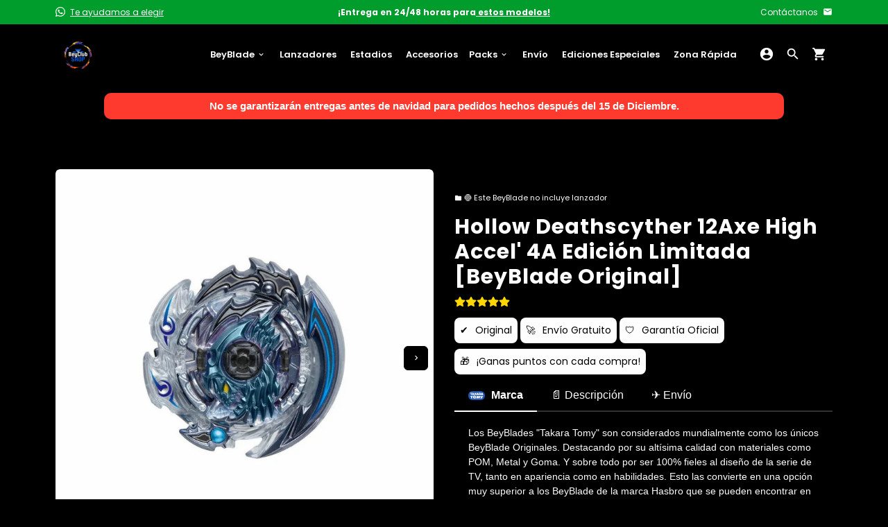

--- FILE ---
content_type: text/html; charset=utf-8
request_url: https://beyclubshop.com/products/hollow-deathscyther
body_size: 102782
content:
<!doctype html>
<html lang="es">
  <head>
    <link href="https://fonts.googleapis.com/css2?family=Orbitron:wght@400;700&display=swap" rel="stylesheet">

 <script>/* start spd config */window._spt_delay_keywords=["/gtag/js,gtag(,/checkouts,/tiktok-track.js,/hotjar-,/smile-,/adoric.js,/wpm/,fbq("];window._spt_customer_delay_keywords=["/checkouts","/tiktok-track.js","/hotjar-","/smile-","/adoric.js"];/* end spd config */</script>
<!-- Google Consent Mode v2 manual -->
<script>
  window.dataLayer = window.dataLayer || [];
  function gtag(){dataLayer.push(arguments);}
  
  // Configura el modo de consentimiento
  gtag('consent', 'default', {
    'ad_storage': 'denied',
    'analytics_storage': 'denied'
  });
</script>

    

 <!-- Google tag (gtag.js) -->
<script async src="https://www.googletagmanager.com/gtag/js?id=AW-17772615454"></script>
<script>
  window.dataLayer = window.dataLayer || [];
  function gtag(){dataLayer.push(arguments);}
  gtag('js', new Date());

  gtag('config', 'AW-17772615454');
</script>

    <!-- Meta Pixel Code -->
<script>
  !function(f,b,e,v,n,t,s)
  {if(f.fbq)return;n=f.fbq=function(){n.callMethod?
  n.callMethod.apply(n,arguments):n.queue.push(arguments)};
  if(!f._fbq)f._fbq=n;n.push=n;n.loaded=!0;n.version='2.0';
  n.queue=[];t=b.createElement(e);t.async=!0;
  t.src=v;s=b.getElementsByTagName(e)[0];
  s.parentNode.insertBefore(t,s)}(window, document,'script',
  'https://connect.facebook.net/en_US/fbevents.js');
  fbq('init', '611240374413249');
  fbq('track', 'PageView');
</script>
<noscript><img height="1" width="1" style="display:none"
  src="https://www.facebook.com/tr?id=611240374413249&ev=PageView&noscript=1"
/></noscript>
<!-- End Meta Pixel Code -->
  

   
 
    <!-- Basic page needs -->
    <meta charset="utf-8">
    <meta http-equiv="X-UA-Compatible" content="IE=edge,chrome=1">
    <meta name="viewport" content="width=device-width,initial-scale=1,maximum-scale=1,shrink-to-fit=no">
    <meta name="theme-color" content="#000000">
    <meta name="apple-mobile-web-app-capable" content="yes">
    <meta name="mobile-web-app-capable" content="yes">
    <meta name="author" content="Debutify">

    <!-- Preconnect external resources -->
    <link rel="preconnect" href="https://cdn.shopify.com" crossorigin>
    <link rel="preconnect" href="https://fonts.shopifycdn.com" crossorigin>
    <link rel="preconnect" href="https://shop.app" crossorigin>
    <link rel="preconnect" href="https://monorail-edge.shopifysvc.com"><link rel="preconnect" href="https://godog.shopifycloud.com"><link rel="preconnect" href="https://www.google.com">
      <link rel="preconnect" href="https://www.gstatic.com">
      <link rel="preconnect" href="https://www.gstatic.com" crossorigin>
      <link rel="preconnect" href="https://fonts.gstatic.com" crossorigin>
      <link rel="preconnect" href="https://www.recaptcha.net" crossorigin><link rel="preconnect" href="https://debutify.com"><!-- Preload assets -->
    <link rel="preload" href="//beyclubshop.com/cdn/shop/t/110/assets/theme.scss.css?v=108673398942867590111765188472" as="style">
    <link rel="preload" as="font" href="//beyclubshop.com/cdn/fonts/poppins/poppins_n7.56758dcf284489feb014a026f3727f2f20a54626.woff2" type="font/woff2" crossorigin>
    <link rel="preload" as="font" href="//beyclubshop.com/cdn/fonts/poppins/poppins_n6.aa29d4918bc243723d56b59572e18228ed0786f6.woff2" type="font/woff2" crossorigin>
    <link rel="preload" as="font" href="//beyclubshop.com/cdn/fonts/poppins/poppins_n4.0ba78fa5af9b0e1a374041b3ceaadf0a43b41362.woff2" type="font/woff2" crossorigin>
    <link rel="preload" as="font" href="//beyclubshop.com/cdn/shop/t/110/assets/material-icons-round.woff2?v=42163961327098976921764591026" type="font/woff2" crossorigin>
    <link rel="preload" href="//beyclubshop.com/cdn/shop/t/110/assets/jquery-2.2.3.min.js?v=145079832950193703601764591026" as="script">
    <link rel="preload" href="//beyclubshop.com/cdn/shop/t/110/assets/theme.min.js?v=87673345562374938651764591026" as="script">
    <link rel="preload" href="//beyclubshop.com/cdn/shop/t/110/assets/lazysizes.min.js?v=18448610942761772641764591026" as="script">
    <link rel="preload" href="//beyclubshop.com/cdn/shop/t/110/assets/dbtfy-addons.min.js?v=117699881208986046701764591026" as="script"><link rel="canonical" href="https://beyclubshop.com/products/hollow-deathscyther"><!-- Fav icon --><link sizes="192x192" rel="shortcut icon" type="image/png" id="favicon" href="//beyclubshop.com/cdn/shop/files/Diseno_sin_titulo_24_737784c7-1ddb-4d9d-969a-af838f2d2709_48x48_crop_center.png?v=1681312410">

    <!-- Title and description -->
    <title>
      Comprar Hollow Deathscyther 12Axe High Accel&#39; 4A | B-176 de Takara Tomy &ndash; BeyClub Shop
    </title><meta name="description" content="BeyBlade de Coleccionistas. Fabricados con aleaciones y materiales de resistencia superior para resistir el mayor número de Torneos posible. Homologados para competencias oficiales. TAKARA TOMY. PayPal. Garantía."><!-- Social meta --><!-- /snippets/social-meta-tags.liquid --><meta property="og:site_name" content="BeyClub Shop">
<meta property="og:url" content="https://beyclubshop.com/products/hollow-deathscyther">
<meta property="og:title" content="Comprar Hollow Deathscyther 12Axe High Accel&#39; 4A | B-176 de Takara Tomy">
<meta property="og:type" content="product">
<meta property="og:description" content="BeyBlade de Coleccionistas. Fabricados con aleaciones y materiales de resistencia superior para resistir el mayor número de Torneos posible. Homologados para competencias oficiales. TAKARA TOMY. PayPal. Garantía."><meta property="og:price:amount" content="445,50">
  <meta property="og:price:currency" content="EUR"><meta property="og:image" content="http://beyclubshop.com/cdn/shop/products/hollow-deathscyther-12axe-high-accel-4a-306959_1200x1200.jpg?v=1662465278"><meta property="og:image" content="http://beyclubshop.com/cdn/shop/products/hollow-deathscyther-12axe-high-accel-4a-306959_1200x1200.jpg?v=1662465278">
<meta property="og:image:secure_url" content="https://beyclubshop.com/cdn/shop/products/hollow-deathscyther-12axe-high-accel-4a-306959_1200x1200.jpg?v=1662465278"><meta property="og:image:secure_url" content="https://beyclubshop.com/cdn/shop/products/hollow-deathscyther-12axe-high-accel-4a-306959_1200x1200.jpg?v=1662465278"><meta name="twitter:card" content="summary_large_image">
<meta name="twitter:title" content="Comprar Hollow Deathscyther 12Axe High Accel&#39; 4A | B-176 de Takara Tomy">
<meta name="twitter:description" content="BeyBlade de Coleccionistas. Fabricados con aleaciones y materiales de resistencia superior para resistir el mayor número de Torneos posible. Homologados para competencias oficiales. TAKARA TOMY. PayPal. Garantía.">
<!-- CSS  -->
    <link href="//beyclubshop.com/cdn/shop/t/110/assets/theme.scss.css?v=108673398942867590111765188472" rel="stylesheet" type="text/css" media="all" />
<!-- Load fonts independently to prevent rendering blocks -->
    <style>
      @font-face {
  font-family: Poppins;
  font-weight: 700;
  font-style: normal;
  font-display: swap;
  src: url("//beyclubshop.com/cdn/fonts/poppins/poppins_n7.56758dcf284489feb014a026f3727f2f20a54626.woff2") format("woff2"),
       url("//beyclubshop.com/cdn/fonts/poppins/poppins_n7.f34f55d9b3d3205d2cd6f64955ff4b36f0cfd8da.woff") format("woff");
}

      @font-face {
  font-family: Poppins;
  font-weight: 600;
  font-style: normal;
  font-display: swap;
  src: url("//beyclubshop.com/cdn/fonts/poppins/poppins_n6.aa29d4918bc243723d56b59572e18228ed0786f6.woff2") format("woff2"),
       url("//beyclubshop.com/cdn/fonts/poppins/poppins_n6.5f815d845fe073750885d5b7e619ee00e8111208.woff") format("woff");
}

      @font-face {
  font-family: Poppins;
  font-weight: 400;
  font-style: normal;
  font-display: swap;
  src: url("//beyclubshop.com/cdn/fonts/poppins/poppins_n4.0ba78fa5af9b0e1a374041b3ceaadf0a43b41362.woff2") format("woff2"),
       url("//beyclubshop.com/cdn/fonts/poppins/poppins_n4.214741a72ff2596839fc9760ee7a770386cf16ca.woff") format("woff");
}

      @font-face {
  font-family: Poppins;
  font-weight: 700;
  font-style: normal;
  font-display: swap;
  src: url("//beyclubshop.com/cdn/fonts/poppins/poppins_n7.56758dcf284489feb014a026f3727f2f20a54626.woff2") format("woff2"),
       url("//beyclubshop.com/cdn/fonts/poppins/poppins_n7.f34f55d9b3d3205d2cd6f64955ff4b36f0cfd8da.woff") format("woff");
}

      @font-face {
  font-family: Poppins;
  font-weight: 400;
  font-style: italic;
  font-display: swap;
  src: url("//beyclubshop.com/cdn/fonts/poppins/poppins_i4.846ad1e22474f856bd6b81ba4585a60799a9f5d2.woff2") format("woff2"),
       url("//beyclubshop.com/cdn/fonts/poppins/poppins_i4.56b43284e8b52fc64c1fd271f289a39e8477e9ec.woff") format("woff");
}

      @font-face {
  font-family: Poppins;
  font-weight: 700;
  font-style: italic;
  font-display: swap;
  src: url("//beyclubshop.com/cdn/fonts/poppins/poppins_i7.42fd71da11e9d101e1e6c7932199f925f9eea42d.woff2") format("woff2"),
       url("//beyclubshop.com/cdn/fonts/poppins/poppins_i7.ec8499dbd7616004e21155106d13837fff4cf556.woff") format("woff");
}

      @font-face {
  font-family: Poppins;
  font-weight: 900;
  font-style: normal;
  font-display: swap;
  src: url("//beyclubshop.com/cdn/fonts/poppins/poppins_n9.eb6b9ef01b62e777a960bfd02fc9fb4918cd3eab.woff2") format("woff2"),
       url("//beyclubshop.com/cdn/fonts/poppins/poppins_n9.6501a5bd018e348b6d5d6e8c335f9e7d32a80c36.woff") format("woff");
}

      @font-face {
        font-family: Material Icons Round;
        font-weight: 400;
        font-style: normal;
        font-display: block;
        src: url(//beyclubshop.com/cdn/shop/t/110/assets/material-icons-round.woff2?v=42163961327098976921764591026) format("woff2");
      }
    </style>

    <!-- Google Tag Manager --><!-- Theme strings and settings --><script>
  window.theme = window.theme || {};

  theme.routes = {
    predictive_search_url: "\/search\/suggest",
    cart_url: "\/cart"
  };

  theme.settings = {
    cartType: "drawer",
    enableCartMessage: true,
    saleType: "amount",
    stickyHeader: true,
    heightHeader: 87,
    heightHeaderMobile: 80,
    icon: "material-icons-round",
    currencyOriginalPrice: true,
    customCurrency: true,
    facebookPageId: "",
    dbtfyATCAnimationType: "shakeX",
    dbtfyATCAnimationInterval: 10,
    dbtfyShopProtectImage: true,
    dbtfyShopProtectDrag: true,
    dbtfyShopProtectTextProduct: true,
    dbtfyShopProtectTextArticle: true,
    dbtfyShopProtectCollection: true,
    dbtfySkipCart: false,
    isSearchEnabled: true,
    enableHistoryState: true,
    customScript: "",
    dbtfyInactiveTabFirstMessage: "🔥 No olvides esto...",
    dbtfyInactiveTabSecondMessage: "🔥 ¡Vuelve!",
    dbtfyInactiveTabDelay: 1,
    faviconImage: "\/\/beyclubshop.com\/cdn\/shop\/files\/Diseno_sin_titulo_24_737784c7-1ddb-4d9d-969a-af838f2d2709_100x100_crop_center.png?v=1681312410",
    cartFaviconImage:"",
    dbtfyCartSavings: true,
    dbtfyCookieBoxEUOnly: true,
    dbtfyGiftWrap: false,
    dbtfyDeliveryDateRequired: false,
    dbtfyOrderFeedbackRequired: false
  };

  theme.variables = {
    small: 769,
    postSmall: 769.1,
    animationDuration: 600,
    animationSlow: 1000,
    transitionSpeed: 300,
    addonsLink: "\/\/beyclubshop.com\/cdn\/shop\/t\/110\/assets\/dbtfy-addons.min.js?v=117699881208986046701764591026",
    fastClickPluginLink: "\/\/beyclubshop.com\/cdn\/shop\/t\/110\/assets\/FastClick.js?v=25081934588650990931764591026",
    jQueryUIPluginLink: "\/\/beyclubshop.com\/cdn\/shop\/t\/110\/assets\/jquery-ui.min.js?v=167686388714901430711764591026",
    jQueryUIAutocompletePluginLink: "\/\/beyclubshop.com\/cdn\/shop\/t\/110\/assets\/jquery.ui.autocomplete.scroll.min.js?v=180069087794526271161764591026",
    jQueryExitIntentPluginLink: "\/\/beyclubshop.com\/cdn\/shop\/t\/110\/assets\/jquery.exitintent.min.js?v=179614422267988837571764591026",
    trackingPluginLink: "\/\/www.17track.net\/externalcall.js",
    speedBoosterPluginLink: "\/\/beyclubshop.com\/cdn\/shop\/t\/110\/assets\/instant.page.min.js?v=8216995856389406201764591026",
    ajaxinatePluginLink: "\/\/beyclubshop.com\/cdn\/shop\/t\/110\/assets\/infinite-scroll.min.js?v=140427745515077955911764591026",
    datePickerPluginLink: "\/\/beyclubshop.com\/cdn\/shop\/t\/110\/assets\/flatpickr.min.js?v=25574521339982278591764591026",
    cartCount: 0,
    shopLocales: [{"shop_locale":{"locale":"es","enabled":true,"primary":true,"published":true}}],
    productPlaceholderSvg: "\u003csvg class=\"placeholder-svg\" xmlns=\"http:\/\/www.w3.org\/2000\/svg\" viewBox=\"0 0 525.5 525.5\"\u003e\u003cpath d=\"M375.5 345.2c0-.1 0-.1 0 0 0-.1 0-.1 0 0-1.1-2.9-2.3-5.5-3.4-7.8-1.4-4.7-2.4-13.8-.5-19.8 3.4-10.6 3.6-40.6 1.2-54.5-2.3-14-12.3-29.8-18.5-36.9-5.3-6.2-12.8-14.9-15.4-17.9 8.6-5.6 13.3-13.3 14-23 0-.3 0-.6.1-.8.4-4.1-.6-9.9-3.9-13.5-2.1-2.3-4.8-3.5-8-3.5h-54.9c-.8-7.1-3-13-5.2-17.5-6.8-13.9-12.5-16.5-21.2-16.5h-.7c-8.7 0-14.4 2.5-21.2 16.5-2.2 4.5-4.4 10.4-5.2 17.5h-48.5c-3.2 0-5.9 1.2-8 3.5-3.2 3.6-4.3 9.3-3.9 13.5 0 .2 0 .5.1.8.7 9.8 5.4 17.4 14 23-2.6 3.1-10.1 11.7-15.4 17.9-6.1 7.2-16.1 22.9-18.5 36.9-2.2 13.3-1.2 47.4 1 54.9 1.1 3.8 1.4 14.5-.2 19.4-1.2 2.4-2.3 5-3.4 7.9-4.4 11.6-6.2 26.3-5 32.6 1.8 9.9 16.5 14.4 29.4 14.4h176.8c12.9 0 27.6-4.5 29.4-14.4 1.2-6.5-.5-21.1-5-32.7zm-97.7-178c.3-3.2.8-10.6-.2-18 2.4 4.3 5 10.5 5.9 18h-5.7zm-36.3-17.9c-1 7.4-.5 14.8-.2 18h-5.7c.9-7.5 3.5-13.7 5.9-18zm4.5-6.9c0-.1.1-.2.1-.4 4.4-5.3 8.4-5.8 13.1-5.8h.7c4.7 0 8.7.6 13.1 5.8 0 .1 0 .2.1.4 3.2 8.9 2.2 21.2 1.8 25h-30.7c-.4-3.8-1.3-16.1 1.8-25zm-70.7 42.5c0-.3 0-.6-.1-.9-.3-3.4.5-8.4 3.1-11.3 1-1.1 2.1-1.7 3.4-2.1l-.6.6c-2.8 3.1-3.7 8.1-3.3 11.6 0 .2 0 .5.1.8.3 3.5.9 11.7 10.6 18.8.3.2.8.2 1-.2.2-.3.2-.8-.2-1-9.2-6.7-9.8-14.4-10-17.7 0-.3 0-.6-.1-.8-.3-3.2.5-7.7 3-10.5.8-.8 1.7-1.5 2.6-1.9h155.7c1 .4 1.9 1.1 2.6 1.9 2.5 2.8 3.3 7.3 3 10.5 0 .2 0 .5-.1.8-.3 3.6-1 13.1-13.8 20.1-.3.2-.5.6-.3 1 .1.2.4.4.6.4.1 0 .2 0 .3-.1 13.5-7.5 14.3-17.5 14.6-21.3 0-.3 0-.5.1-.8.4-3.5-.5-8.5-3.3-11.6l-.6-.6c1.3.4 2.5 1.1 3.4 2.1 2.6 2.9 3.5 7.9 3.1 11.3 0 .3 0 .6-.1.9-1.5 20.9-23.6 31.4-65.5 31.4h-43.8c-41.8 0-63.9-10.5-65.4-31.4zm91 89.1h-7c0-1.5 0-3-.1-4.2-.2-12.5-2.2-31.1-2.7-35.1h3.6c.8 0 1.4-.6 1.4-1.4v-14.1h2.4v14.1c0 .8.6 1.4 1.4 1.4h3.7c-.4 3.9-2.4 22.6-2.7 35.1v4.2zm65.3 11.9h-16.8c-.4 0-.7.3-.7.7 0 .4.3.7.7.7h16.8v2.8h-62.2c0-.9-.1-1.9-.1-2.8h33.9c.4 0 .7-.3.7-.7 0-.4-.3-.7-.7-.7h-33.9c-.1-3.2-.1-6.3-.1-9h62.5v9zm-12.5 24.4h-6.3l.2-1.6h5.9l.2 1.6zm-5.8-4.5l1.6-12.3h2l1.6 12.3h-5.2zm-57-19.9h-62.4v-9h62.5c0 2.7 0 5.8-.1 9zm-62.4 1.4h62.4c0 .9-.1 1.8-.1 2.8H194v-2.8zm65.2 0h7.3c0 .9.1 1.8.1 2.8H259c.1-.9.1-1.8.1-2.8zm7.2-1.4h-7.2c.1-3.2.1-6.3.1-9h7c0 2.7 0 5.8.1 9zm-7.7-66.7v6.8h-9v-6.8h9zm-8.9 8.3h9v.7h-9v-.7zm0 2.1h9v2.3h-9v-2.3zm26-1.4h-9v-.7h9v.7zm-9 3.7v-2.3h9v2.3h-9zm9-5.9h-9v-6.8h9v6.8zm-119.3 91.1c-2.1-7.1-3-40.9-.9-53.6 2.2-13.5 11.9-28.6 17.8-35.6 5.6-6.5 13.5-15.7 15.7-18.3 11.4 6.4 28.7 9.6 51.8 9.6h6v14.1c0 .8.6 1.4 1.4 1.4h5.4c.3 3.1 2.4 22.4 2.7 35.1 0 1.2.1 2.6.1 4.2h-63.9c-.8 0-1.4.6-1.4 1.4v16.1c0 .8.6 1.4 1.4 1.4H256c-.8 11.8-2.8 24.7-8 33.3-2.6 4.4-4.9 8.5-6.9 12.2-.4.7-.1 1.6.6 1.9.2.1.4.2.6.2.5 0 1-.3 1.3-.8 1.9-3.7 4.2-7.7 6.8-12.1 5.4-9.1 7.6-22.5 8.4-34.7h7.8c.7 11.2 2.6 23.5 7.1 32.4.2.5.8.8 1.3.8.2 0 .4 0 .6-.2.7-.4 1-1.2.6-1.9-4.3-8.5-6.1-20.3-6.8-31.1H312l-2.4 18.6c-.1.4.1.8.3 1.1.3.3.7.5 1.1.5h9.6c.4 0 .8-.2 1.1-.5.3-.3.4-.7.3-1.1l-2.4-18.6H333c.8 0 1.4-.6 1.4-1.4v-16.1c0-.8-.6-1.4-1.4-1.4h-63.9c0-1.5 0-2.9.1-4.2.2-12.7 2.3-32 2.7-35.1h5.2c.8 0 1.4-.6 1.4-1.4v-14.1h6.2c23.1 0 40.4-3.2 51.8-9.6 2.3 2.6 10.1 11.8 15.7 18.3 5.9 6.9 15.6 22.1 17.8 35.6 2.2 13.4 2 43.2-1.1 53.1-1.2 3.9-1.4 8.7-1 13-1.7-2.8-2.9-4.4-3-4.6-.2-.3-.6-.5-.9-.6h-.5c-.2 0-.4.1-.5.2-.6.5-.8 1.4-.3 2 0 0 .2.3.5.8 1.4 2.1 5.6 8.4 8.9 16.7h-42.9v-43.8c0-.8-.6-1.4-1.4-1.4s-1.4.6-1.4 1.4v44.9c0 .1-.1.2-.1.3 0 .1 0 .2.1.3v9c-1.1 2-3.9 3.7-10.5 3.7h-7.5c-.4 0-.7.3-.7.7 0 .4.3.7.7.7h7.5c5 0 8.5-.9 10.5-2.8-.1 3.1-1.5 6.5-10.5 6.5H210.4c-9 0-10.5-3.4-10.5-6.5 2 1.9 5.5 2.8 10.5 2.8h67.4c.4 0 .7-.3.7-.7 0-.4-.3-.7-.7-.7h-67.4c-6.7 0-9.4-1.7-10.5-3.7v-54.5c0-.8-.6-1.4-1.4-1.4s-1.4.6-1.4 1.4v43.8h-43.6c4.2-10.2 9.4-17.4 9.5-17.5.5-.6.3-1.5-.3-2s-1.5-.3-2 .3c-.1.2-1.4 2-3.2 5 .1-4.9-.4-10.2-1.1-12.8zm221.4 60.2c-1.5 8.3-14.9 12-26.6 12H174.4c-11.8 0-25.1-3.8-26.6-12-1-5.7.6-19.3 4.6-30.2H197v9.8c0 6.4 4.5 9.7 13.4 9.7h105.4c8.9 0 13.4-3.3 13.4-9.7v-9.8h44c4 10.9 5.6 24.5 4.6 30.2z\"\/\u003e\u003cpath d=\"M286.1 359.3c0 .4.3.7.7.7h14.7c.4 0 .7-.3.7-.7 0-.4-.3-.7-.7-.7h-14.7c-.3 0-.7.3-.7.7zm5.3-145.6c13.5-.5 24.7-2.3 33.5-5.3.4-.1.6-.5.4-.9-.1-.4-.5-.6-.9-.4-8.6 3-19.7 4.7-33 5.2-.4 0-.7.3-.7.7 0 .4.3.7.7.7zm-11.3.1c.4 0 .7-.3.7-.7 0-.4-.3-.7-.7-.7H242c-19.9 0-35.3-2.5-45.9-7.4-.4-.2-.8 0-.9.3-.2.4 0 .8.3.9 10.8 5 26.4 7.5 46.5 7.5h38.1zm-7.2 116.9c.4.1.9.1 1.4.1 1.7 0 3.4-.7 4.7-1.9 1.4-1.4 1.9-3.2 1.5-5-.2-.8-.9-1.2-1.7-1.1-.8.2-1.2.9-1.1 1.7.3 1.2-.4 2-.7 2.4-.9.9-2.2 1.3-3.4 1-.8-.2-1.5.3-1.7 1.1s.2 1.5 1 1.7z\"\/\u003e\u003cpath d=\"M275.5 331.6c-.8 0-1.4.6-1.5 1.4 0 .8.6 1.4 1.4 1.5h.3c3.6 0 7-2.8 7.7-6.3.2-.8-.4-1.5-1.1-1.7-.8-.2-1.5.4-1.7 1.1-.4 2.3-2.8 4.2-5.1 4zm5.4 1.6c-.6.5-.6 1.4-.1 2 1.1 1.3 2.5 2.2 4.2 2.8.2.1.3.1.5.1.6 0 1.1-.3 1.3-.9.3-.7-.1-1.6-.8-1.8-1.2-.5-2.2-1.2-3-2.1-.6-.6-1.5-.6-2.1-.1zm-38.2 12.7c.5 0 .9 0 1.4-.1.8-.2 1.3-.9 1.1-1.7-.2-.8-.9-1.3-1.7-1.1-1.2.3-2.5-.1-3.4-1-.4-.4-1-1.2-.8-2.4.2-.8-.3-1.5-1.1-1.7-.8-.2-1.5.3-1.7 1.1-.4 1.8.1 3.7 1.5 5 1.2 1.2 2.9 1.9 4.7 1.9z\"\/\u003e\u003cpath d=\"M241.2 349.6h.3c.8 0 1.4-.7 1.4-1.5s-.7-1.4-1.5-1.4c-2.3.1-4.6-1.7-5.1-4-.2-.8-.9-1.3-1.7-1.1-.8.2-1.3.9-1.1 1.7.7 3.5 4.1 6.3 7.7 6.3zm-9.7 3.6c.2 0 .3 0 .5-.1 1.6-.6 3-1.6 4.2-2.8.5-.6.5-1.5-.1-2s-1.5-.5-2 .1c-.8.9-1.8 1.6-3 2.1-.7.3-1.1 1.1-.8 1.8 0 .6.6.9 1.2.9z\"\/\u003e\u003c\/svg\u003e"
  };

  theme.strings = {
    zoomClose: "Cerrar (Esc)",
    zoomPrev: "Anterior (tecla de flecha izquierda)",
    zoomNext: "Siguiente (tecla de flecha derecha)",
    moneyFormat: "{{amount_with_comma_separator}} €",
    moneyWithCurrencyFormat: "{{amount_with_comma_separator}} € EUR",
    currencyFormat: "money_format",
    saveFormat: "Rebajado {{ saved_amount }}",
    addressError: "Error al buscar esa dirección",
    addressNoResults: "No hay resultados para esa dirección",
    addressQueryLimit: "Has superado el límite de uso de la API de Google. Considere actualizar a un \u003ca href=\"https:\/\/developers.google.com\/maps\/premium\/usage-limits\"\u003ePlan Premium\u003c\/a\u003e .",
    authError: "Hubo un problema al autenticar su cuenta de Google Maps.",
    cartCookie: "Habilitar cookies para usar el carrito de compras",
    addToCart: "Añadir al carrito",
    soldOut: "Agotado",
    unavailable: "Indisponible",
    regularPrice: "Precio regular",
    salePrice: "Precio de venta",
    saveLabel: "Rebajado {{ saved_amount }}",
    quantityLabel: "Cantidad",
    closeText: "cerrar (esc)",
    shopCurrency: "EUR",
    months: {
      full: {
        1: "enero",
        2: "febrero",
        3: "marzo",
        4: "abril",
        5: "Mayo",
        6: "junio",
        7: "mes de julio",
        8: "agosto",
        9: "septiembre",
        10: "octubre",
        11: "noviembre",
        12: "diciembre"
      },
      short: {
        1: "ene",
        2: "feb",
        3: "Mar",
        4: "abr",
        5: "Mayo",
        6: "jun",
        7: "jul",
        8: "ago",
        9: "sep",
        10: "oct",
        11: "nov",
        12: "dic"
      }
    },
    weekdays: {
      full: {
        0: "domingo",
        1: "lunes",
        2: "martes",
        3: "miércoles",
        4: "jueves",
        5: "viernes",
        6: "sábado"
      },
      short: {
        0: "sol",
        1: "Mi",
        2: "Tuya",
        3: "casarse",
        4: "Recolectar",
        5: "Vie",
        6: "Se sentó"
      }
    },
    agreeTermsWarningMessage: "Debe estar de acuerdo con los términos y condiciones de venta para realizar el pago.",
    deliveryDateWarningMessage: "Haz una selección para continuar",shopPrimaryLocale: "es",};

  theme.addons = {"addons": {"dbtfy_addtocart_animation": true,"dbtfy_age_check": false, "dbtfy_agree_to_terms": false,"dbtfy_automatic_geolocation": false,"dbtfy_back_in_stock": true ,"dbtfy_cart_favicon": true,"dbtfy_cart_discount": false,"dbtfy_cart_goal": true,"dbtfy_cart_reminder": true,"dbtfy_cart_savings": true,"dbtfy_cart_upsell": true,"dbtfy_collection_addtocart": false,"dbtfy_collection_filters": false,"dbtfy_color_swatches": false,"dbtfy_cookie_box": true,"dbtfy_custom_currencies": true,"dbtfy_customizable_products": true,"dbtfy_delivery_date": false,"dbtfy_delivery_time": false,"dbtfy_discount_saved": true,"dbtfy_facebook_messenger": false,"dbtfy_faq_page": false,"dbtfy_gift_wrap": false,"dbtfy_infinite_scroll": true,"dbtfy_inactive_tab_message": false,"dbtfy_instagram_feed": false,"dbtfy_inventory_quantity": false,"dbtfy_linked_options": false ,"dbtfy_mega_menu": true,"dbtfy_menu_bar": false,"dbtfy_minimum_order": false,"dbtfy_newsletter_popup": false,"dbtfy_order_feedback": false,"dbtfy_order_tracking": true,"dbtfy_page_speed_booster": true,"dbtfy_page_transition": false,"dbtfy_pricing_table": true,"dbtfy_product_bullet_points": false,"dbtfy_product_image_crop": true,"dbtfy_product_swatches": true,"dbtfy_product_tabs": true,"dbtfy_quantity_breaks": true,"dbtfy_quick_compare": false,"dbtfy_quick_view": false,"dbtfy_recently_viewed": true,"dbtfy_shop_protect": true,"dbtfy_skip_cart": false,"dbtfy_size_chart": true,"dbtfy_smart_search": true,"dbtfy_social_discount": false,"dbtfy_sticky_addtocart": false,"dbtfy_synced_variant_image": true,"dbtfy_trust_badge": false,"dbtfy_upsell_bundles": true,"dbtfy_upsell_popup": true,"dbtfy_wish_list": false}}



  window.lazySizesConfig = window.lazySizesConfig || {};
  window.lazySizesConfig.customMedia = {
    "--small": `(max-width: ${theme.variables.small}px)`
  };
</script>
<!-- JS -->
    <script src="//beyclubshop.com/cdn/shop/t/110/assets/jquery-2.2.3.min.js?v=145079832950193703601764591026" type="text/javascript"></script>

    <script src="//beyclubshop.com/cdn/shop/t/110/assets/theme.min.js?v=87673345562374938651764591026" defer="defer"></script>

    <script src="//beyclubshop.com/cdn/shop/t/110/assets/lazysizes.min.js?v=18448610942761772641764591026" async="async"></script><!-- Header hook for plugins --><script>window.performance && window.performance.mark && window.performance.mark('shopify.content_for_header.start');</script><meta name="google-site-verification" content="75ixQTSGrkAsqiav9n1apF75KH_A-6VV827FuvdoG1Y">
<meta id="shopify-digital-wallet" name="shopify-digital-wallet" content="/52880343233/digital_wallets/dialog">
<meta name="shopify-checkout-api-token" content="c74ebbe0715a4354a64df010657101c5">
<meta id="in-context-paypal-metadata" data-shop-id="52880343233" data-venmo-supported="false" data-environment="production" data-locale="es_ES" data-paypal-v4="true" data-currency="EUR">
<link rel="alternate" type="application/json+oembed" href="https://beyclubshop.com/products/hollow-deathscyther.oembed">
<script async="async" src="/checkouts/internal/preloads.js?locale=es-ES"></script>
<link rel="preconnect" href="https://shop.app" crossorigin="anonymous">
<script async="async" src="https://shop.app/checkouts/internal/preloads.js?locale=es-ES&shop_id=52880343233" crossorigin="anonymous"></script>
<script id="apple-pay-shop-capabilities" type="application/json">{"shopId":52880343233,"countryCode":"ES","currencyCode":"EUR","merchantCapabilities":["supports3DS"],"merchantId":"gid:\/\/shopify\/Shop\/52880343233","merchantName":"BeyClub Shop","requiredBillingContactFields":["postalAddress","email","phone"],"requiredShippingContactFields":["postalAddress","email","phone"],"shippingType":"shipping","supportedNetworks":["visa","maestro","masterCard","amex"],"total":{"type":"pending","label":"BeyClub Shop","amount":"1.00"},"shopifyPaymentsEnabled":true,"supportsSubscriptions":true}</script>
<script id="shopify-features" type="application/json">{"accessToken":"c74ebbe0715a4354a64df010657101c5","betas":["rich-media-storefront-analytics"],"domain":"beyclubshop.com","predictiveSearch":true,"shopId":52880343233,"locale":"es"}</script>
<script>var Shopify = Shopify || {};
Shopify.shop = "bey-club-shop.myshopify.com";
Shopify.locale = "es";
Shopify.currency = {"active":"EUR","rate":"1.0"};
Shopify.country = "ES";
Shopify.theme = {"name":"Copia de Copia de Halloween 2025","id":182569664846,"schema_name":"Debutify","schema_version":"4.10.3","theme_store_id":null,"role":"main"};
Shopify.theme.handle = "null";
Shopify.theme.style = {"id":null,"handle":null};
Shopify.cdnHost = "beyclubshop.com/cdn";
Shopify.routes = Shopify.routes || {};
Shopify.routes.root = "/";</script>
<script type="module">!function(o){(o.Shopify=o.Shopify||{}).modules=!0}(window);</script>
<script>!function(o){function n(){var o=[];function n(){o.push(Array.prototype.slice.apply(arguments))}return n.q=o,n}var t=o.Shopify=o.Shopify||{};t.loadFeatures=n(),t.autoloadFeatures=n()}(window);</script>
<script>
  window.ShopifyPay = window.ShopifyPay || {};
  window.ShopifyPay.apiHost = "shop.app\/pay";
  window.ShopifyPay.redirectState = null;
</script>
<script id="shop-js-analytics" type="application/json">{"pageType":"product"}</script>
<script defer="defer" async type="module" src="//beyclubshop.com/cdn/shopifycloud/shop-js/modules/v2/client.init-shop-cart-sync_2Gr3Q33f.es.esm.js"></script>
<script defer="defer" async type="module" src="//beyclubshop.com/cdn/shopifycloud/shop-js/modules/v2/chunk.common_noJfOIa7.esm.js"></script>
<script defer="defer" async type="module" src="//beyclubshop.com/cdn/shopifycloud/shop-js/modules/v2/chunk.modal_Deo2FJQo.esm.js"></script>
<script type="module">
  await import("//beyclubshop.com/cdn/shopifycloud/shop-js/modules/v2/client.init-shop-cart-sync_2Gr3Q33f.es.esm.js");
await import("//beyclubshop.com/cdn/shopifycloud/shop-js/modules/v2/chunk.common_noJfOIa7.esm.js");
await import("//beyclubshop.com/cdn/shopifycloud/shop-js/modules/v2/chunk.modal_Deo2FJQo.esm.js");

  window.Shopify.SignInWithShop?.initShopCartSync?.({"fedCMEnabled":true,"windoidEnabled":true});

</script>
<script>
  window.Shopify = window.Shopify || {};
  if (!window.Shopify.featureAssets) window.Shopify.featureAssets = {};
  window.Shopify.featureAssets['shop-js'] = {"shop-cart-sync":["modules/v2/client.shop-cart-sync_CLKquFP5.es.esm.js","modules/v2/chunk.common_noJfOIa7.esm.js","modules/v2/chunk.modal_Deo2FJQo.esm.js"],"init-fed-cm":["modules/v2/client.init-fed-cm_UIHl99eI.es.esm.js","modules/v2/chunk.common_noJfOIa7.esm.js","modules/v2/chunk.modal_Deo2FJQo.esm.js"],"shop-cash-offers":["modules/v2/client.shop-cash-offers_CmfU17z0.es.esm.js","modules/v2/chunk.common_noJfOIa7.esm.js","modules/v2/chunk.modal_Deo2FJQo.esm.js"],"shop-login-button":["modules/v2/client.shop-login-button_TNcmr2ON.es.esm.js","modules/v2/chunk.common_noJfOIa7.esm.js","modules/v2/chunk.modal_Deo2FJQo.esm.js"],"pay-button":["modules/v2/client.pay-button_Bev6HBFS.es.esm.js","modules/v2/chunk.common_noJfOIa7.esm.js","modules/v2/chunk.modal_Deo2FJQo.esm.js"],"shop-button":["modules/v2/client.shop-button_D1FAYBb2.es.esm.js","modules/v2/chunk.common_noJfOIa7.esm.js","modules/v2/chunk.modal_Deo2FJQo.esm.js"],"avatar":["modules/v2/client.avatar_BTnouDA3.es.esm.js"],"init-windoid":["modules/v2/client.init-windoid_DEZXpPDW.es.esm.js","modules/v2/chunk.common_noJfOIa7.esm.js","modules/v2/chunk.modal_Deo2FJQo.esm.js"],"init-shop-for-new-customer-accounts":["modules/v2/client.init-shop-for-new-customer-accounts_BplbpZyb.es.esm.js","modules/v2/client.shop-login-button_TNcmr2ON.es.esm.js","modules/v2/chunk.common_noJfOIa7.esm.js","modules/v2/chunk.modal_Deo2FJQo.esm.js"],"init-shop-email-lookup-coordinator":["modules/v2/client.init-shop-email-lookup-coordinator_HqkMc84a.es.esm.js","modules/v2/chunk.common_noJfOIa7.esm.js","modules/v2/chunk.modal_Deo2FJQo.esm.js"],"init-shop-cart-sync":["modules/v2/client.init-shop-cart-sync_2Gr3Q33f.es.esm.js","modules/v2/chunk.common_noJfOIa7.esm.js","modules/v2/chunk.modal_Deo2FJQo.esm.js"],"shop-toast-manager":["modules/v2/client.shop-toast-manager_SugAQS8a.es.esm.js","modules/v2/chunk.common_noJfOIa7.esm.js","modules/v2/chunk.modal_Deo2FJQo.esm.js"],"init-customer-accounts":["modules/v2/client.init-customer-accounts_fxIyJgvX.es.esm.js","modules/v2/client.shop-login-button_TNcmr2ON.es.esm.js","modules/v2/chunk.common_noJfOIa7.esm.js","modules/v2/chunk.modal_Deo2FJQo.esm.js"],"init-customer-accounts-sign-up":["modules/v2/client.init-customer-accounts-sign-up_DnItKKRk.es.esm.js","modules/v2/client.shop-login-button_TNcmr2ON.es.esm.js","modules/v2/chunk.common_noJfOIa7.esm.js","modules/v2/chunk.modal_Deo2FJQo.esm.js"],"shop-follow-button":["modules/v2/client.shop-follow-button_Bfwbpk3m.es.esm.js","modules/v2/chunk.common_noJfOIa7.esm.js","modules/v2/chunk.modal_Deo2FJQo.esm.js"],"checkout-modal":["modules/v2/client.checkout-modal_BA6xEtNy.es.esm.js","modules/v2/chunk.common_noJfOIa7.esm.js","modules/v2/chunk.modal_Deo2FJQo.esm.js"],"shop-login":["modules/v2/client.shop-login_D2RP8Rbe.es.esm.js","modules/v2/chunk.common_noJfOIa7.esm.js","modules/v2/chunk.modal_Deo2FJQo.esm.js"],"lead-capture":["modules/v2/client.lead-capture_Dq1M6aah.es.esm.js","modules/v2/chunk.common_noJfOIa7.esm.js","modules/v2/chunk.modal_Deo2FJQo.esm.js"],"payment-terms":["modules/v2/client.payment-terms_DYWUeaxY.es.esm.js","modules/v2/chunk.common_noJfOIa7.esm.js","modules/v2/chunk.modal_Deo2FJQo.esm.js"]};
</script>
<script>(function() {
  var isLoaded = false;
  function asyncLoad() {
    if (isLoaded) return;
    isLoaded = true;
    var urls = ["https:\/\/cdn.recovermycart.com\/scripts\/keepcart\/CartJS.min.js?shop=bey-club-shop.myshopify.com\u0026shop=bey-club-shop.myshopify.com","https:\/\/cdn.shopify.com\/s\/files\/1\/0528\/8034\/3233\/t\/2\/assets\/loy_52880343233.js?v=1626397038\u0026shop=bey-club-shop.myshopify.com","?shop=bey-club-shop.myshopify.com","https:\/\/because-scripts.s3.us-east-2.amazonaws.com\/prod\/because-widget\/widget.js?shop=bey-club-shop.myshopify.com","https:\/\/cdn.shopify.com\/s\/files\/1\/0597\/3783\/3627\/files\/tptinstall.min.js?v=1718591634\u0026t=tapita-seo-script-tags\u0026shop=bey-club-shop.myshopify.com","https:\/\/tools.luckyorange.com\/core\/lo.js?site-id=97bb5370\u0026shop=bey-club-shop.myshopify.com","https:\/\/app.logoshowcase.co\/extension\/app.js?ls_version=1.0.4\u0026shop=bey-club-shop.myshopify.com","https:\/\/cdn.s3.pop-convert.com\/pcjs.production.min.js?unique_id=bey-club-shop.myshopify.com\u0026shop=bey-club-shop.myshopify.com","https:\/\/script.pop-convert.com\/new-micro\/production.pc.min.js?unique_id=bey-club-shop.myshopify.com\u0026shop=bey-club-shop.myshopify.com","https:\/\/cdnicart.identixweb.com\/assets\/js\/editor_popup_modal.min.js?shop=bey-club-shop.myshopify.com","https:\/\/cdn.autoketing.org\/sdk-cdn\/recommended\/dist\/top-pin-embed.js?t=1730651188896015842\u0026shop=bey-club-shop.myshopify.com","https:\/\/app.bestfreecdn.com\/storage\/js\/p-52880343233.js?ver=96\u0026shop=bey-club-shop.myshopify.com","https:\/\/app.bestfreecdn.com\/storage\/js\/p-52880343233.js?ver=96\u0026shop=bey-club-shop.myshopify.com","https:\/\/app.bestfreecdn.com\/storage\/js\/p-52880343233.js?ver=96\u0026shop=bey-club-shop.myshopify.com","https:\/\/app.bestfreecdn.com\/storage\/js\/p-52880343233.js?ver=96\u0026shop=bey-club-shop.myshopify.com"];
    for (var i = 0; i < urls.length; i++) {
      var s = document.createElement('script');
      s.type = 'text/javascript';
      s.async = true;
      s.src = urls[i];
      var x = document.getElementsByTagName('script')[0];
      x.parentNode.insertBefore(s, x);
    }
  };
  if(window.attachEvent) {
    window.attachEvent('onload', asyncLoad);
  } else {
    window.addEventListener('load', asyncLoad, false);
  }
})();</script>
<script id="__st">var __st={"a":52880343233,"offset":3600,"reqid":"e6776e8f-3571-4ebc-9d47-37f265c03783-1769054208","pageurl":"beyclubshop.com\/products\/hollow-deathscyther","u":"5d6848507569","p":"product","rtyp":"product","rid":6242931867841};</script>
<script>window.ShopifyPaypalV4VisibilityTracking = true;</script>
<script id="captcha-bootstrap">!function(){'use strict';const t='contact',e='account',n='new_comment',o=[[t,t],['blogs',n],['comments',n],[t,'customer']],c=[[e,'customer_login'],[e,'guest_login'],[e,'recover_customer_password'],[e,'create_customer']],r=t=>t.map((([t,e])=>`form[action*='/${t}']:not([data-nocaptcha='true']) input[name='form_type'][value='${e}']`)).join(','),a=t=>()=>t?[...document.querySelectorAll(t)].map((t=>t.form)):[];function s(){const t=[...o],e=r(t);return a(e)}const i='password',u='form_key',d=['recaptcha-v3-token','g-recaptcha-response','h-captcha-response',i],f=()=>{try{return window.sessionStorage}catch{return}},m='__shopify_v',_=t=>t.elements[u];function p(t,e,n=!1){try{const o=window.sessionStorage,c=JSON.parse(o.getItem(e)),{data:r}=function(t){const{data:e,action:n}=t;return t[m]||n?{data:e,action:n}:{data:t,action:n}}(c);for(const[e,n]of Object.entries(r))t.elements[e]&&(t.elements[e].value=n);n&&o.removeItem(e)}catch(o){console.error('form repopulation failed',{error:o})}}const l='form_type',E='cptcha';function T(t){t.dataset[E]=!0}const w=window,h=w.document,L='Shopify',v='ce_forms',y='captcha';let A=!1;((t,e)=>{const n=(g='f06e6c50-85a8-45c8-87d0-21a2b65856fe',I='https://cdn.shopify.com/shopifycloud/storefront-forms-hcaptcha/ce_storefront_forms_captcha_hcaptcha.v1.5.2.iife.js',D={infoText:'Protegido por hCaptcha',privacyText:'Privacidad',termsText:'Términos'},(t,e,n)=>{const o=w[L][v],c=o.bindForm;if(c)return c(t,g,e,D).then(n);var r;o.q.push([[t,g,e,D],n]),r=I,A||(h.body.append(Object.assign(h.createElement('script'),{id:'captcha-provider',async:!0,src:r})),A=!0)});var g,I,D;w[L]=w[L]||{},w[L][v]=w[L][v]||{},w[L][v].q=[],w[L][y]=w[L][y]||{},w[L][y].protect=function(t,e){n(t,void 0,e),T(t)},Object.freeze(w[L][y]),function(t,e,n,w,h,L){const[v,y,A,g]=function(t,e,n){const i=e?o:[],u=t?c:[],d=[...i,...u],f=r(d),m=r(i),_=r(d.filter((([t,e])=>n.includes(e))));return[a(f),a(m),a(_),s()]}(w,h,L),I=t=>{const e=t.target;return e instanceof HTMLFormElement?e:e&&e.form},D=t=>v().includes(t);t.addEventListener('submit',(t=>{const e=I(t);if(!e)return;const n=D(e)&&!e.dataset.hcaptchaBound&&!e.dataset.recaptchaBound,o=_(e),c=g().includes(e)&&(!o||!o.value);(n||c)&&t.preventDefault(),c&&!n&&(function(t){try{if(!f())return;!function(t){const e=f();if(!e)return;const n=_(t);if(!n)return;const o=n.value;o&&e.removeItem(o)}(t);const e=Array.from(Array(32),(()=>Math.random().toString(36)[2])).join('');!function(t,e){_(t)||t.append(Object.assign(document.createElement('input'),{type:'hidden',name:u})),t.elements[u].value=e}(t,e),function(t,e){const n=f();if(!n)return;const o=[...t.querySelectorAll(`input[type='${i}']`)].map((({name:t})=>t)),c=[...d,...o],r={};for(const[a,s]of new FormData(t).entries())c.includes(a)||(r[a]=s);n.setItem(e,JSON.stringify({[m]:1,action:t.action,data:r}))}(t,e)}catch(e){console.error('failed to persist form',e)}}(e),e.submit())}));const S=(t,e)=>{t&&!t.dataset[E]&&(n(t,e.some((e=>e===t))),T(t))};for(const o of['focusin','change'])t.addEventListener(o,(t=>{const e=I(t);D(e)&&S(e,y())}));const B=e.get('form_key'),M=e.get(l),P=B&&M;t.addEventListener('DOMContentLoaded',(()=>{const t=y();if(P)for(const e of t)e.elements[l].value===M&&p(e,B);[...new Set([...A(),...v().filter((t=>'true'===t.dataset.shopifyCaptcha))])].forEach((e=>S(e,t)))}))}(h,new URLSearchParams(w.location.search),n,t,e,['guest_login'])})(!0,!0)}();</script>
<script integrity="sha256-4kQ18oKyAcykRKYeNunJcIwy7WH5gtpwJnB7kiuLZ1E=" data-source-attribution="shopify.loadfeatures" defer="defer" src="//beyclubshop.com/cdn/shopifycloud/storefront/assets/storefront/load_feature-a0a9edcb.js" crossorigin="anonymous"></script>
<script crossorigin="anonymous" defer="defer" src="//beyclubshop.com/cdn/shopifycloud/storefront/assets/shopify_pay/storefront-65b4c6d7.js?v=20250812"></script>
<script data-source-attribution="shopify.dynamic_checkout.dynamic.init">var Shopify=Shopify||{};Shopify.PaymentButton=Shopify.PaymentButton||{isStorefrontPortableWallets:!0,init:function(){window.Shopify.PaymentButton.init=function(){};var t=document.createElement("script");t.src="https://beyclubshop.com/cdn/shopifycloud/portable-wallets/latest/portable-wallets.es.js",t.type="module",document.head.appendChild(t)}};
</script>
<script data-source-attribution="shopify.dynamic_checkout.buyer_consent">
  function portableWalletsHideBuyerConsent(e){var t=document.getElementById("shopify-buyer-consent"),n=document.getElementById("shopify-subscription-policy-button");t&&n&&(t.classList.add("hidden"),t.setAttribute("aria-hidden","true"),n.removeEventListener("click",e))}function portableWalletsShowBuyerConsent(e){var t=document.getElementById("shopify-buyer-consent"),n=document.getElementById("shopify-subscription-policy-button");t&&n&&(t.classList.remove("hidden"),t.removeAttribute("aria-hidden"),n.addEventListener("click",e))}window.Shopify?.PaymentButton&&(window.Shopify.PaymentButton.hideBuyerConsent=portableWalletsHideBuyerConsent,window.Shopify.PaymentButton.showBuyerConsent=portableWalletsShowBuyerConsent);
</script>
<script data-source-attribution="shopify.dynamic_checkout.cart.bootstrap">document.addEventListener("DOMContentLoaded",(function(){function t(){return document.querySelector("shopify-accelerated-checkout-cart, shopify-accelerated-checkout")}if(t())Shopify.PaymentButton.init();else{new MutationObserver((function(e,n){t()&&(Shopify.PaymentButton.init(),n.disconnect())})).observe(document.body,{childList:!0,subtree:!0})}}));
</script>
<script id='scb4127' type='text/javascript' async='' src='https://beyclubshop.com/cdn/shopifycloud/privacy-banner/storefront-banner.js'></script><link id="shopify-accelerated-checkout-styles" rel="stylesheet" media="screen" href="https://beyclubshop.com/cdn/shopifycloud/portable-wallets/latest/accelerated-checkout-backwards-compat.css" crossorigin="anonymous">
<style id="shopify-accelerated-checkout-cart">
        #shopify-buyer-consent {
  margin-top: 1em;
  display: inline-block;
  width: 100%;
}

#shopify-buyer-consent.hidden {
  display: none;
}

#shopify-subscription-policy-button {
  background: none;
  border: none;
  padding: 0;
  text-decoration: underline;
  font-size: inherit;
  cursor: pointer;
}

#shopify-subscription-policy-button::before {
  box-shadow: none;
}

      </style>

<script>window.performance && window.performance.mark && window.performance.mark('shopify.content_for_header.end');</script>

  
    <link href="//beyclubshop.com/cdn/shop/t/110/assets/fancybox.min.css?v=170973964470979522431764591026" rel="stylesheet" type="text/css" media="all" />
  <script defer src='https://cdn.debutify.com/scripts/production/YmV5LWNsdWItc2hvcC5teXNob3BpZnkuY29t/debutify_script_tags.js'></script>  

<script type="text/javascript">
  window.Rivo = window.Rivo || {};
  window.Rivo.common = window.Rivo.common || {};
  window.Rivo.common.shop = {
    permanent_domain: 'bey-club-shop.myshopify.com',
    currency: "EUR",
    money_format: "{{amount_with_comma_separator}} €",
    id: 52880343233
  };
  

  window.Rivo.common.template = 'product';
  window.Rivo.common.cart = {};
  window.Rivo.global_config = {"asset_urls":{"loy":{"api_js":"https:\/\/cdn.shopify.com\/s\/files\/1\/0194\/1736\/6592\/t\/1\/assets\/ba_rivo_api.js?v=1764090844","lp_js":"https:\/\/cdn.shopify.com\/s\/files\/1\/0194\/1736\/6592\/t\/1\/assets\/ba_rivo_lp.js?v=1764090843","lp_css":"https:\/\/cdn.shopify.com\/s\/files\/1\/0194\/1736\/6592\/t\/1\/assets\/ba_rivo_lp.css?v=1763487440","profile_js":"https:\/\/cdn.shopify.com\/s\/files\/1\/0194\/1736\/6592\/t\/1\/assets\/ba_rivo_profile.js?v=1764090842","profile_css":"https:\/\/cdn.shopify.com\/s\/files\/1\/0194\/1736\/6592\/t\/1\/assets\/ba_rivo_profile.css?v=1765147386","init_js":"https:\/\/cdn.shopify.com\/s\/files\/1\/0194\/1736\/6592\/t\/1\/assets\/ba_loy_init.js?v=1764090841","referrals_js":"https:\/\/cdn.shopify.com\/s\/files\/1\/0194\/1736\/6592\/t\/1\/assets\/ba_loy_referrals.js?v=1764090845","referrals_css":"https:\/\/cdn.shopify.com\/s\/files\/1\/0194\/1736\/6592\/t\/1\/assets\/ba_loy_referrals.css?v=1700287043","widget_js":"https:\/\/cdn.shopify.com\/s\/files\/1\/0037\/2110\/1430\/t\/963\/assets\/ba_loy_widget.js?v=1728252181","widget_css":"https:\/\/cdn.shopify.com\/s\/files\/1\/0194\/1736\/6592\/t\/1\/assets\/ba_loy_widget.css?v=1692840875","page_init_js":"https:\/\/cdn.shopify.com\/s\/files\/1\/0194\/1736\/6592\/t\/1\/assets\/ba_loy_page_init.js?v=1711433130","page_widget_js":"https:\/\/cdn.shopify.com\/s\/files\/1\/0194\/1736\/6592\/t\/1\/assets\/ba_loy_page_widget.js?v=1711432435","page_widget_css":"https:\/\/cdn.shopify.com\/s\/files\/1\/0194\/1736\/6592\/t\/1\/assets\/ba_loy_page.css?v=1693059047","page_preview_js":null,"app_proxy_applications_js":"https:\/\/cdn.shopify.com\/s\/files\/1\/0194\/1736\/6592\/t\/1\/assets\/app_proxy_application.js?v=1708835151"},"forms":{"init_js":"https:\/\/cdn.shopify.com\/s\/files\/1\/0194\/1736\/6592\/t\/1\/assets\/ba_forms_init.js?v=1711433134","widget_js":"https:\/\/cdn.shopify.com\/s\/files\/1\/0194\/1736\/6592\/t\/1\/assets\/ba_forms_widget.js?v=1711433135","forms_css":"https:\/\/cdn.shopify.com\/s\/files\/1\/0194\/1736\/6592\/t\/1\/assets\/ba_forms.css?v=1691714518"},"global":{"helper_js":"https:\/\/cdn.shopify.com\/s\/files\/1\/0194\/1736\/6592\/t\/1\/assets\/ba_tracking.js?v=1764090840"}},"proxy_paths":{"loy":"\/apps\/ba-loy","app_metrics":"\/apps\/ba-loy\/app_metrics"},"aat":["loy"],"pv":false,"sts":false,"bam":true,"batc":true,"fetch_url_to_string":false,"base_money_format":"{{amount_with_comma_separator}} €","online_store_version":2,"loy_js_api_enabled":false,"hide_console_ad":false,"shopify_markets_enabled":false,"google_client_id":"105612801293-i27f7uh4jfd7tajl14hqbqlvd6dr5psc.apps.googleusercontent.com","multipass_v_token":false,"clear_latest_order_cache":false,"shop":{"id":52880343233,"name":"BeyClub Shop","domain":"beyclubshop.com"},"theme_extension_local_assets":false};

  
    if (window.Rivo.common.template == 'product'){
      window.Rivo.common.product = {
        id: 6242931867841, price: 44550, handle: "hollow-deathscyther", tags: ["abril","BEYBLADE","CONFIRMADO","RANDOM BOOSTER","SPARKING","TAKARA TOMY"],
        available: true, title: "Hollow Deathscyther 12Axe High Accel' 4A Edición Limitada [BeyBlade Original]", variants: [{"id":38029172900033,"title":"Default Title","option1":"Default Title","option2":null,"option3":null,"sku":"","requires_shipping":true,"taxable":false,"featured_image":null,"available":true,"name":"Hollow Deathscyther 12Axe High Accel' 4A Edición Limitada [BeyBlade Original]","public_title":null,"options":["Default Title"],"price":44550,"weight":0,"compare_at_price":52500,"inventory_management":null,"barcode":"","requires_selling_plan":false,"selling_plan_allocations":[]}]
      };
    }
  

    window.Rivo.loy_config = {"brand_theme_settings":{"enabled":false,"button_bg":"#ffd814","header_bg":"#000000","custom_css":"@media only screen and (max-width: 500px) {\r\ndiv#launcher-wrapper {\r\n    transform: scale(60%) !important;\r\n}\r\n}","desc_color":"#7f7f7f","icon_color":"#ffa726","link_color":"#260759","visibility":"both","cards_shape":"rounded","hide_widget":false,"launcher_bg":"#000000","mobile_icon":"gift","mobile_text":"Bey-Points","title_color":"#212b36","banner_image":"","desktop_icon":"star","desktop_text":"Puntos ","inputs_shape":"rounded","primary_font":"","buttons_shape":"rounded","mobile_layout":"image_only","primary_color":"#20124d","desktop_layout":"text_only","launcher_shape":"rounded","secondary_font":"","container_shape":"rounded","mobile_placement":"left","button_text_color":"#000000","desktop_placement":"left","header_text_color":"#000000","powered_by_hidden":true,"launcher_text_color":"#ffffff","mobile_side_spacing":14,"desktop_side_spacing":35,"panel_order_settings":{"vip":"3","points":"1","referrals":"2"},"mobile_bottom_spacing":210,"desktop_bottom_spacing":72,"hide_widget_permanently":false,"hide_widget_launcher_on_mobile":false},"launcher_style_settings":{"enabled":false,"button_bg":"#ffd814","header_bg":"#000000","custom_css":"@media only screen and (max-width: 500px) {\r\ndiv#launcher-wrapper {\r\n    transform: scale(60%) !important;\r\n}\r\n}","desc_color":"#7f7f7f","icon_color":"#ffa726","link_color":"#260759","visibility":"both","cards_shape":"rounded","hide_widget":false,"launcher_bg":"#000000","mobile_icon":"gift","mobile_text":"Bey-Points","title_color":"#212b36","banner_image":"","desktop_icon":"star","desktop_text":"Puntos ","inputs_shape":"rounded","primary_font":"","buttons_shape":"rounded","mobile_layout":"image_only","primary_color":"#20124d","desktop_layout":"text_only","launcher_shape":"rounded","secondary_font":"","container_shape":"rounded","mobile_placement":"left","button_text_color":"#000000","desktop_placement":"left","header_text_color":"#000000","powered_by_hidden":true,"launcher_text_color":"#ffffff","mobile_side_spacing":14,"desktop_side_spacing":35,"panel_order_settings":{"vip":"3","points":"1","referrals":"2"},"mobile_bottom_spacing":210,"desktop_bottom_spacing":72,"hide_widget_permanently":false,"hide_widget_launcher_on_mobile":false},"points_program_enabled":true,"referral_program_enabled":true,"membership_program_enabled":false,"vip_program_enabled":false,"vip_program_tier_type":"points_earned","vip_program_period":"lifetime","floating_widget_settings":{"enabled":false,"button_bg":"#ffd814","header_bg":"#000000","custom_css":"@media only screen and (max-width: 500px) {\r\ndiv#launcher-wrapper {\r\n    transform: scale(60%) !important;\r\n}\r\n}","desc_color":"#7f7f7f","icon_color":"#ffa726","link_color":"#260759","visibility":"both","cards_shape":"rounded","hide_widget":false,"launcher_bg":"#000000","mobile_icon":"gift","mobile_text":"Bey-Points","title_color":"#212b36","banner_image":"","desktop_icon":"star","desktop_text":"Puntos ","inputs_shape":"rounded","primary_font":"","buttons_shape":"rounded","mobile_layout":"image_only","primary_color":"#20124d","desktop_layout":"text_only","launcher_shape":"rounded","secondary_font":"","container_shape":"rounded","mobile_placement":"left","button_text_color":"#000000","desktop_placement":"left","header_text_color":"#000000","powered_by_hidden":true,"launcher_text_color":"#ffffff","mobile_side_spacing":14,"desktop_side_spacing":35,"panel_order_settings":{},"mobile_bottom_spacing":210,"desktop_bottom_spacing":72,"hide_widget_permanently":false,"hide_widget_launcher_on_mobile":false,"desktop_launcher_icon":null,"mobile_launcher_icon":null},"widget_custom_icons":{"brand_icon":null,"rewards":null,"ways_to_earn":null,"ways_to_redeem":null},"widget_css":"#baLoySectionWrapper .ba-loy-bg-color {\n  background: linear-gradient(125deg, hsla(0,0%,0%,1), hsla(0,9%,0%,1));\n}\n\n#baLoySectionWrapper .section-panel-wrapper {\n  box-shadow:rgba(0, 0, 0, 0.1) 0px 4px 15px 0px, rgba(0, 0, 0, 0.1) 0px 1px 2px 0px, #000000 0px 2px 0px 0px inset;\n}\n\n\n\n\n.header-main, .header-secondary, .points-expiry-desc {\n\tcolor: #000000 !important;\n}\n.main-default a.sign-in{\n  color: #260759 !important;\n}\n\n.section-table-piece-detail-items .li-img path {\n  fill: #ffa726;\n}\n\n.buttons-icons-detail-image .li-img {\n  fill: #ffa726;\n}\n\n#baLoySectionWrapper .loy-button-main{\n    background: #ffd814;\n    color: #000000;\n}\n\n  #baLoySectionWrapper .loy-button-main{\n    color: #000000;\n  }\n\n  #baLoySectionWrapper .main-default, #baLoySectionWrapper div.panel-section .head-title,#baLoySectionWrapper body {\n    color: #212b36;\n  }\n\n  #baLoySectionWrapper .section-panel-wrapper .panel-desc, #baLoySectionWrapper .main-default.sign-in-text{\n    color: #7f7f7f;\n  }\n\n  #launcher-wrapper{\n    background: #000000;\n  }\n\n#baLoySectionWrapper div.section-bottom{\n  display:none;\n}\n\n.ba-loy-namespace .ba-loy-messenger-frame, #launcher-wrapper{\n  left: 35px;\n  right: auto;\n}\n.ba-loy-namespace .ba-loy-messenger-frame {\n  bottom: 142px;\n}\n#launcher-wrapper{\n  bottom: 72px;\n}\n\n.launcher-text{\n  color: #ffffff !important;\n}\n\n#launcher-wrapper .launcher-desktop { display: block; }\n#launcher-wrapper .launcher-mobile  { display: none;  }\n\n@media (max-device-width: 851px) and (orientation: landscape), (max-width: 500px) {\n  .ba-loy-namespace .ba-loy-messenger-frame{\n    height: 100%;\n    min-height: 100%;\n    bottom: 0;\n    right: 0;\n    left: 0;\n    top: 0;\n    width: 100%;\n    border-radius: 0 !important;\n  }\n  #launcher-wrapper.up{\n    display: none;\n  }\n  #launcher-wrapper{\n    left: 14px;\n    right: auto;\n    bottom: 210px;\n  }\n  #launcher-wrapper .launcher-desktop { display: none;  }\n  #launcher-wrapper .launcher-mobile  { display: block; }\n}\n\n\n\n.ba-loy-circle{border-radius: 30px !important;}\n.ba-loy-rounded{border-radius: 10px !important;}\n.ba-loy-square{border-radius: 0px !important;}\n","domain_name":"loyalty.rivo.io","font_settings":{},"translations":{"vip_perks":"Perks","vip_tiers":"VIP Tiers","general_by":"de","vip_reward":"VIP reward","vip_status":"VIP Status","general_day":"Día","social_like":"Like","social_share":"Cuota","vip_benefits":"Benefits","general_error":"Mmmm, algo salió mal. Vuelve a intentarlo en unos segundos.","general_month":"Mes","general_point":"Punto","general_spend":"tu gastas ","general_spent":"Gastado","social_follow":"Seguir","tos_expiry_at":"La recompensa caduca el {{expiry_date}}.","vip_tier_desc":"Gain access to exclusive rewards.","general_credit":"Credit","general_points":"Puntos","general_redeem":"Canjear Bey-Points","general_reward":"recompensa","vip_tier_spend":"Spend {{amount}}","general_credits":"Crédito","general_go_back":"Regresar","general_pending":"Pending","general_rewards":"Recompensas","general_sign_in":"Acceder","general_sign_up":"Regístrate","referrals_title":"Programa de referencia","review_complete":"Post a product review","survey_complete":"Complete a Survey","general_approved":"Approved","general_share_on":"Compartir en ","general_you_have":"Tienes","tos_free_product":"La recompensa solo se aplica a {{product_name}}","acct_creation_btn":"Unirse ahora","general_cancelled":"Cancelled","general_edit_date":"Fecha de edición","general_save_date":"Guarde la fecha","general_show_more":"Show more","general_signed_up":"Registrado","member_point_desc":"Earn points and turn these into rewards!","referral_complete":"Complete a Referral","tos_expiry_months":"Caduca {{expiry_months}} mes (s) después de ser canjeado.","vip_tier_achieved":"Unlocked {{tier_name}}","vip_tier_added_to":"Added to {{tier_name}}","acct_creation_desc":"Get rewarded for being an awesome customer","general_apply_code":"Aplica el código","general_share_link":"Comparte tu link exclusivo","referrals_email_to":"Para","vip_achieved_until":"Achieved until","vip_tier_to_unlock":"to unlock","visitor_point_desc":"Realizar tus compras en la tienda y hacer tareas básicas te dará puntos extra","acct_creation_title":"Tu aventura empieza aquí","general_reward_show":"Mostrar","member_header_title":"{points}","member_point_header":"Points","referrals_completed":"Referencias completadas hasta ahora","vip_tier_dropped_to":"Fell to {{tier_name}}","vip_tier_on_highest":"You did it! You're on the highest tier 🎉","general_balance_text":"Crédito de la tienda","general_past_rewards":"Recompensas anteriores","general_product_page":"Página del producto","general_ways_to_earn":"Formas de conseguir Bey-Points","general_your_rewards":"Tus recompensas","referrals_email_send":"Enviar correo electrónico","referrals_get_reward":"Conseguir tu ","referrals_share_link":"Comparte este enlace con tus amigos para que reclamen la recompensa","social_facebook_like":"Me gusta en la página de Facebook","social_tiktok_follow":"Follow on TikTok","social_twitter_share":"Compartir enlace en Twitter","tos_min_order_amount":"Se aplica a todos los pedido superiores a {{min_order_amount}€.","vip_tier_earn_points":"Earn {{points}} Points","vip_tier_retained_to":"Kept {{tier_name}}","vip_tier_vip_history":"VIP History","visitor_header_title":"Bienvenido al BeyClub","visitor_point_header":"Puntos","acct_creation_sign_in":"¿Ya eres usuario?","general_cancel_points":"Puntos cancelados","general_no_points_yet":"Aún no hay puntos","general_refund_points":"Puntos rembolsados","general_sms_subscribe":"Subscribe to SMS","member_header_caption":"Tus Bey-Points","social_facebook_share":"Compartir enlace en Facebook","social_twitter_follow":"Seguir en Twitter","vip_reward_earned_via":"Earned via {{vip_tier_name}} tier","vip_you_have_achieved":"You've achieved","wallet_pass_subscribe":"Add Wallet Pass","general_cancel_credits":"Credits canceled","general_no_rewards_yet":"Aún no hay recompensas","general_place_an_order":"Hacer un pedido","general_points_expired":"Points expired","general_refund_credits":"Credits refunded","general_upload_receipt":"Submit a Receipt","general_ways_to_redeem":"Canjear Bey-Points","referrals_claim_reward":"Reclama tu regalo ahora","referrals_code_invalid":"El link de referencia no es apto","referrals_email_invite":"Recomendar a tus amigos por correo electrónico ","referrals_visitor_desc":"Recomienda la tienda a un amigo y gana cupones extra","review_complete_points":"{{points_amount}} Points for every review posted","tos_min_order_quantity":"Minimum {{min_order_quantity}} items required in cart.","visitor_header_caption":"Gana puntos con cada compra que realices","general_birthday_reward":"Celebrar con una recompensa","general_challenge_photo":"Submit a Challenge Photo","general_credits_expired":"Credits expired","general_discount_amount":"puntos para €{{discount_amount}} de descuento","general_email_subscribe":"Subscribe to Emails","general_expiration_date":"Expiration Date","general_no_activity_yet":"No activity yet","general_placed_an_order":"Hacer  una orden","general_points_activity":"Historial de puntos","general_share_via_email":"Compartir vía correo electrónico","general_upcoming_reward":"Próxima recompensa","general_you_have_points":"You have {{points}} points","membership_order_placed":"Credits earned from placing an order","referrals_email_message":"Mensaje","referrals_invalid_email":"Por favor, introduzca una dirección de correo electrónico válida.","referrals_referral_code":"Este es tu enlace de referencia exclusivo","social_instagram_follow":"Seguir en Instagram","tos_apply_to_collection":"Solo para productos de colecciones específicas-. ","tos_max_shipping_amount":"Importe máximo de envío de €","vip_tier_no_vip_history":"No VIP membership history yet","general_enter_valid_date":"Por favor, introduzca una fecha válida","general_points_for_every":"Puntos por cada","general_uploaded_receipt":"Submitted a Receipt","general_vip_tier_upgrade":"VIP Tier Upgrade Points","referral_complete_points":"{{points_amount}} Points for every referral completed","referrals_call_to_action":"Recomienda a tus amigos y gana","referrals_claimed_reward":"Aquí está tu","referrals_create_account":"Crea una cuenta","referrals_status_blocked":"Bloqueado","referrals_status_pending":"Pendiente","referrals_your_referrals":" Tus refereidos","general_click_to_see_more":"Ver mis recompensas","general_product_purchased":"Product Purchased","general_redeemed_a_reward":"Canjeaste tus Bey-Points con éxito","general_use_discount_code":"Utiliza este código descuento en tu próximo pedido","gift_card_sync_past_tense":"Gift card sync","referrals_already_visited":"Already visited this page","referrals_general_invalid":"Sorry, looks like this referral is invalid","referrals_referred_reward":"Se llevan","referrals_referrer_reward":"Ganas ","general_celebrate_birthday":"Celebrar un cumpleaños","general_how_to_earn_points":"¿Cómo obtengo puntos?","loyalty_page_rewards_title":"Rewards","referrals_no_referrals_yet":"Aún no hay referencias","referrals_progran_disabled":"El programa de referencia está desactivado","referrals_status_completed":"terminado","review_complete_past_tense":"Posted a product review","survey_complete_past_tense":"Completed a Survey","general_add_product_to_cart":"Agregar producto a la cesta","general_balance_text_plural":"Créditos","general_fallback_first_name":"there","general_not_enough_earnings":"Not enough earnings to redeem","general_were_awarded_points":"were awarded points","activity_table_header_status":"Status","general_manual_points_adjust":"Ajuste manual de puntos","referral_complete_past_tense":"Completed a Referral","referrals_similar_ip_invalid":"We are unable to process referrals within the same IP address","store_credit_sync_past_tense":"Store credit sync","vip_tier_orders_placed_count":"Place {{amount}} Orders","general_activate_store_credit":"Activate Store Credit","general_celebrate_anniversary":"Celebrate Loyalty Anniversary","general_punch_card_checkpoint":"Punch Card Checkpoint","general_redeemed_store_credit":"Redeemed Store Credit","loyalty_page_rewards_subtitle":"You have the following rewards ready to use","checkout_ui_redeem_points_desc":"You have {{points}} points! Redeem for discounts on this order.","general_discount_amount_coupon":"€{{discount_amount}} cupón de descuento","general_have_not_earned_points":"Aún no has gastado ningún punto","membership_page_benefits_title":"Membership Benefits","referrals_email_to_placeholder":"Agregar una lista de correos electrónicos separados por comas","referrals_name_must_be_present":"Escribe tu nombre","account_ui_loyalty_status_title":"Welcome, {{first_name}}! You have {{balance}} points","checkout_ui_redeem_points_login":"Log in","checkout_ui_redeem_points_title":"Redeem your points","general_add_points_default_note":"Puntos otorgados","general_celebrate_your_birthday":"Celebramos tu cumpleaños🎉 Por favor, avísenos con 30 días de anticipación de lo contrario, tendrá que esperar un año más.","general_please_choose_an_option":"Elija una opción de la","general_redeem_error_max_points":"Superó el máximo de puntos para gastar","general_redeem_error_min_points":"No dispone de los puntos mínimos para canjear","loyalty_page_banner_earn_button":"Earn points","loyalty_page_rewards_no_rewards":"No rewards yet","loyalty_page_ways_to_earn_title":"Ways to Earn","referrals_email_already_claimed":"This email has already been claimed","referrals_general_invalid_title":"We're Sorry","social_facebook_like_past_tense":"Me gustó una página en Facebook","social_tiktok_follow_past_tense":"Followed on TikTok","social_twitter_share_past_tense":"Compartió un enlace en Twitter","loyalty_page_banner_login_button":"Sign In","loyalty_page_upload_receipt_help":"Upload a receipt within the last 30 days to earn points. Please lay the receipt on a flat surface and take a photo from a close distance.","social_facebook_share_past_tense":"Compartió un enlace en Facebook","social_twitter_follow_past_tense":"Seguido en Twitter","wallet_pass_subscribe_past_tense":"Added Wallet Pass","account_slideout_home_login_title":"Sign in to manage your account","general_points_for_judgeme_review":"JudgeMe review","loyalty_page_banner_redeem_button":"Redeem Rewards","loyalty_page_subscribe_email_help":"Subscribe to our email list and earn points","loyalty_page_ways_to_redeem_title":"Ways to Redeem","membership_page_benefits_subtitle":"Here's an overview of your membership benefits","referrals_account_already_claimed":"Tú ya tienes una cuenta activa. Comparte tu enlace para ganar recompensas increibles.","vip_tier_products_purchased_count":"Purchase {{amount}} Specific Products","account_ui_loyalty_status_subtitle":"You're on the {{vip_tier_name}} tier","checkout_ui_activate_account_title":"Activate Your Account","checkout_ui_redeemed_rewards_title":"Your rewards","general_reset_removal_default_note":"Los puntos han sido removidos","loyalty_page_customer_birthday_day":"Day","loyalty_page_upload_receipt_attach":"Attach File","loyalty_page_upload_receipt_button":"Submit Receipt","loyalty_page_ways_to_earn_subtitle":"Earn points by completing these actions","referrals_your_referrals_show_here":"Sus referencias se mostrarán aquí","social_instagram_follow_past_tense":"Seguido en Instagram","account_slideout_orders_login_title":"Sign in to view your orders","checkout_ui_points_estimation_title":"Complete this purchase to earn up to {{points}} points","checkout_ui_refer_friends_login_url":"account\/login?return_url=\/account\u0026email={{customer_email}}","general_loyalty_program_and_rewards":"Programa de Agradecimiento al Cliente","general_vip_tier_upgrade_past_tense":"{{tier_name}} Entry Points","general_your_rewards_will_show_here":"Tus recompensas se mostrarán aquí","loyalty_page_banner_logged_in_title":"Welcome to the program","loyalty_page_banner_register_button":"Join Now","loyalty_page_explainer_step_1_title":"Signup","loyalty_page_explainer_step_2_title":"Earn","loyalty_page_explainer_step_3_title":"Redeem","loyalty_page_subscribe_email_button":"Subscribe","loyalty_page_upload_receipt_no_file":"Please select a file to upload","loyalty_page_upload_receipt_success":"Thanks! Your receipt will be reviewed shortly","membership_page_banner_login_button":"Sign In","membership_page_banner_login_prefix":"Already a member?","membership_tier_unlocked_past_tense":"Membership Signup","referrals_email_message_placeholder":"Personaliza tu mensaje de recomendación. El enlace de referencia se agregará automaticamente.","account_slideout_profile_login_title":"Sign in to manage your profile","checkout_ui_redeem_points_login_desc":"to view your points balance and discover rewards available for redemption.","checkout_ui_redeem_store_credit_desc":"You have ${{store_credit}} in store credit.","loyalty_page_banner_logged_out_title":"Join our Loyalty Program","loyalty_page_customer_birthday_month":"Month","loyalty_page_customer_birthday_title":"Celebrate your birthday","loyalty_page_ways_to_redeem_subtitle":"Redeem points for these rewards","vip_tier_product_ids_purchased_count":"Purchase {{amount}} Specific Products","checkout_ui_cashback_estimation_title":"Complete this purchase to earn up to {{cashback}} in CashBack","checkout_ui_install_wallet_pass_title":"Install our Wallet Pass for Exclusive Offers","checkout_ui_points_estimation_subtext":"Loyalty points can be redeemed for rewards on future purchases. Actual points awarded may differ if other discounts are applied.","checkout_ui_redeem_store_credit_title":"Apply your store credit","checkout_ui_refer_friends_login_title":"Claim your points from this purchase !","general_celebrate_birthday_past_tense":"Celebró un cumpleaños","account_dashboard_activity_block_title":"Your Activity","account_dashboard_member_card_cta_text":"View Rewards","account_dashboard_referral_block_title":"Refer a friend","general_reset_new_balance_default_note":"Tus puntos se restablecerán al nuevo saldo ","loyalty_page_explainer_logged_in_title":"Hi \u003cspan rivo-x-data rivo-x-text=\"$store.customer.first_name\"\u003e\u003c\/span\u003e, you have \u003cstrong\u003e\u003cspan rivo-x-data rivo-x-text=\"$store.customer.points_tally\"\u003e\u003c\/span\u003e\u003c\/strong\u003e Points","loyalty_page_explainer_step_1_subtitle":"Create an account on our store","loyalty_page_explainer_step_2_subtitle":"Earn points for shopping","loyalty_page_explainer_step_3_subtitle":"Redeem points for discounts","loyalty_page_vip_tiers_logged_in_title":"VIP Tiers","membership_page_explainer_step_1_title":"Signup","membership_page_explainer_step_2_title":"Earn","membership_page_explainer_step_3_title":"Redeem","membership_recurring_signup_past_tense":"Recurring Credit","referrals_advocate_stats_email_claimed":"Claimed","checkout_ui_activate_account_button_url":"\/account\/login?return_url=\/account","checkout_ui_cashback_estimation_subtext":"CashBack can be redeemed for rewards on future purchases. Actual CashBack awarded may differ if other discounts are applied.","loyalty_page_activity_table_header_date":"Date","loyalty_page_activity_table_no_activity":"No activity yet","loyalty_page_explainer_logged_out_title":"How it Works","loyalty_page_vip_tiers_logged_out_title":"VIP Tiers","membership_page_banner_login_button_url":"\/account\/login?return_url=\/account","account_dashboard_member_card_body_title":"You have \u003cstrong\u003e\u003cspan rivo-x-data rivo-x-text=\"$store.customer.pretty_points_tally\"\u003e\u003c\/span\u003e\u003c\/strong\u003e Points","account_ui_loyalty_status_cta_button_url":"\/pages\/loyalty-program","checkout_ui_activate_account_button_text":"Activate Account","checkout_ui_activate_account_description":"Activate your loyalty account to start earning points, tracking rewards, and accessing exclusive member benefits.","checkout_ui_redeem_points_alternate_name":"points","checkout_ui_redeemed_rewards_description":"Your rewards available to use","checkout_ui_redeemed_rewards_login_title":"Log in","checkout_ui_refer_friends_referral_title":"Refer a Friend","general_celebrate_anniversary_past_tense":"Celebrated Loyalty Anniversary","loyalty_page_activity_expiration_warning":"Expiration Date: \u003cspan rivo-x-data rivo-x-text=\"$store.customer.points_expiry\"\u003e\u003c\/span\u003e","loyalty_page_customer_birthday_save_date":"Save Date","loyalty_page_upload_challenge_photo_help":"Upload a challenge photo to earn.","referrals_advocate_stats_email_completed":"Completed","referrals_create_account_to_claim_coupon":"Crea una cuenta para reclamar tu cupón","account_dashboard_referral_block_subtitle":"Give your friends a reward and claim your own when they make a purchase","account_ui_loyalty_status_cta_button_text":"View Rewards","checkout_ui_redeemed_rewards_select_label":"Select a Reward","loyalty_page_activity_table_header_action":"Activity","loyalty_page_banner_logged_in_description":"As a member, you will earn points for shopping","loyalty_page_explainer_logged_in_subtitle":"Here's an overview of your current points balance and recent activity","loyalty_page_vip_tiers_logged_in_subtitle":"You are on the \u003cspan rivo-x-data rivo-x-text=\"$store.customer?.current_vip_tier_info?.tier?.name\"\u003e\u003c\/span\u003e tier","membership_page_banner_add_to_cart_button":"Join Now","membership_page_explainer_step_1_subtitle":"Create an account on our store","membership_page_explainer_step_2_subtitle":"Earn points for shopping","membership_page_explainer_step_3_subtitle":"Redeem points for discounts","account_dashboard_member_card_header_title":"Welcome \u003cspan rivo-x-data rivo-x-text=\"$store.customer?.first_name\"\u003e\u003c\/span\u003e","account_dashboard_vip_tiers_progress_title":"VIP Tier Status","checkout_ui_install_wallet_pass_button_url":"\/#rivo","general_converted_to_credits_external_note":"Converted your points balance to store credit","general_converted_to_credits_internal_note":"Converted from points to store credit","loyalty_page_banner_logged_out_description":"Join for free and begin earning points \u0026 rewards every time you shop.","loyalty_page_upload_challenge_photo_attach":"Attach File","loyalty_page_upload_challenge_photo_button":"Submit Challenge Photo","loyalty_page_vip_tiers_logged_out_subtitle":"Join our VIP loyalty program to unlock exclusive rewards available only to members.","membership_page_activity_table_header_date":"Date","membership_page_activity_table_no_activity":"No activity yet","membership_page_banner_is_subscriber_title":"Welcome to our Membership Program","membership_page_status_is_subscriber_title":"You have an Active Membership","referrals_advocate_stats_email_link_clicks":"Link Clicks","account_dashboard_member_card_body_subtitle":"You're on the \u003cspan rivo-x-data rivo-x-text=\"$store.customer?.current_vip_tier_info?.tier?.name\"\u003e\u003c\/span\u003e tier","account_dashboard_referral_block_share_html":"\u003ca href=\"\/pages\/refer-a-friend\"\u003eEmail your link to friends\u003c\/a\u003e or \u003ca href=\"\/pages\/refer-a-friend?popup_panel=email_stats\"\u003eget your stats\u003c\/a\u003e","checkout_ui_install_wallet_pass_button_text":"Install Wallet Pass","checkout_ui_install_wallet_pass_description":"Unlock exclusive offers and rewards with our Wallet Pass.","checkout_ui_login_notification_banner_title":"Have loyalty discounts or rewards that you'd like to apply?","checkout_ui_refer_friends_login_description":"Log in or register to activate your loyalty account, redeem your points and access your special offers.","loyalty_page_activity_table_header_earnings":"Points","loyalty_page_upload_challenge_photo_no_file":"Please select a file to upload","loyalty_page_upload_challenge_photo_success":"Thanks! Your challenge photo will be reviewed shortly","membership_page_activity_expiration_warning":"Expiration Date: \u003cspan rivo-x-data rivo-x-text=\"$store.customer.points_expiry\"\u003e\u003c\/span\u003e","membership_page_banner_non_subscriber_title":"Join our Membership Program","membership_recurring_anniversary_past_tense":"Membership Anniversary Credits","account_dashboard_unused_rewards_block_title":"Use your rewards","checkout_ui_redeem_incremental_earnings_desc":"How much of your ${{balance}} in balance would you like to redeem?","checkout_ui_refer_friends_login_button_title":"Activate my account","general_order_placed_store_credit_multiplier":"Earn cash back for every $1 spent","loyalty_page_vip_tiers_progress_column_title":"Tier Status","membership_page_activity_table_header_action":"Activity","referrals_advocate_stats_email_unique_visits":"Unique visits from your link","referrals_email_your_friend_has_referred_you":"Your friend has referred you to {{shop_name}}","account_dashboard_vip_tiers_progress_subtitle":"Earn \u003cspan rivo-x-data rivo-x-text=\"$store.customer?.current_vip_tier_info?.next_tier?.formatted_to_spend_or_earn\"\u003e\u003c\/span\u003e points to reach the \u003cspan rivo-x-data rivo-x-text=\"$store.customer?.current_vip_tier_info?.next_tier?.name\"\u003e\u003c\/span\u003e tier.","checkout_ui_login_notification_banner_subtext":"to login to your account","checkout_ui_redeem_incremental_earnings_login":"Log in","checkout_ui_redeem_incremental_earnings_title":"Redeem store balance","checkout_ui_redeem_points_select_custom_label":"{{reward_name}} orders ${{min_order_amount}}+ for {{points_amount}} points","checkout_ui_refer_friends_referral_button_url":"","membership_page_banner_add_to_cart_button_url":"\/membership-add-to-cart","membership_page_cancel_membership_modal_title":"Are you sure you want to cancel your membership?","membership_page_explainer_is_subscriber_title":"Hi \u003cspan rivo-x-data=\"{ username: $store.customer.first_name || 'there' }\" rivo-x-text=\"username\"\u003e\u003c\/span\u003e, you have \u003cstrong\u003e\u003cspan rivo-x-data rivo-x-text=\"$store.customer.pretty_credits_tally\"\u003e\u003c\/span\u003e\u003c\/strong\u003e in Store Credit","membership_page_status_is_subscriber_subtitle":"You will be charged next on \u003cspan rivo-x-data rivo-x-text=\"$store.customer?.membership?.pretty_next_charge_date\"\u003e\u003c\/span\u003e","referrals_email_checkout_out_and_claim_reward":"Check out the referral link and claim a free reward.","account_dashboard_rewards_progress_block_title":"Earn more rewards","checkout_ui_redeem_points_select_discount_desc":"Please select a discount","checkout_ui_redeemed_rewards_login_description":"to view your rewards available to use.","checkout_ui_refer_friends_referral_description":"Share your referral link with friends and earn rewards each time a new friend makes a purchase.","membership_page_activity_table_header_earnings":"Points","membership_page_cancel_membership_modal_button":"Yes, Cancel my Membership","membership_page_explainer_non_subscriber_title":"How it Works","account_dashboard_unused_rewards_block_subtitle":"Use your previously redeemed rewards:","checkout_ui_login_notification_banner_link_text":"Click here","checkout_ui_redeem_points_select_discount_label":"Select Discount","checkout_ui_redeemed_rewards_select_description":"Please select a reward","checkout_ui_refer_friends_referral_button_title":"Refer a Friend","loyalty_page_vip_tiers_progress_column_subtitle":"Earn \u003cspan rivo-x-data rivo-x-text=\"$store.customer?.current_vip_tier_info?.next_tier?.formatted_to_spend_or_earn\"\u003e\u003c\/span\u003e points to reach the \u003cspan rivo-x-data rivo-x-text=\"$store.customer?.current_vip_tier_info?.next_tier?.name\"\u003e\u003c\/span\u003e tier.","membership_page_status_update_payment_link_text":"Update Payment Method","referrals_advocate_stats_email_no_referrals_yet":"No referrals yet.","account_dashboard_unused_rewards_block_date_text":"Redeemed on: {{date}}","membership_page_banner_is_subscriber_description":"You'v unlocked exclusive savings, rewards \u0026 VIP access.","membership_page_explainer_is_subscriber_subtitle":"Here's an overview of your current credits balance and recent activity","account_dashboard_referral_block_copy_button_text":"Copy","account_dashboard_rewards_progress_block_subtitle":"Earn another \u003cspan rivo-x-data rivo-x-text=\"$store.customer.pretty_points_amount_to_next_reward\"\u003e\u003c\/span\u003e points to unlock a \u003cspan rivo-x-data rivo-x-text=\"$store.customer.next_reward?.name\"\u003e\u003c\/span\u003e reward\u003c\/p\u003e","account_dashboard_unused_rewards_block_no_rewards":"No rewards yet","checkout_ui_redeem_store_credit_apply_button_text":"Apply Store Credit","membership_page_banner_non_subscriber_description":"Unlock exclusive savings, rewards \u0026 VIP access.","membership_page_update_payment_method_modal_title":"Update Payment Method","checkout_ui_redeem_incremental_earnings_login_desc":"to view your balance.","membership_page_status_cancel_membership_link_text":"Cancel","checkout_ui_refer_friends_referral_text_field_label":"Your referral link","membership_page_cancel_membership_modal_description":"We'd hate to see you leave. Your membership includes exclusive benefits that you'll lose access to immediately.","checkout_ui_cashback_estimation_title_usd_to_currency":"Complete this purchase to earn up to {{cashback_usd_to_currency}} in CashBack","referrals_advocate_stats_email_friends_order_verified":"Friends order was verified","referrals_advocate_stats_email_referral_link_to_share":"Here's your referral link to share with friends.","referrals_advocate_stats_email_friend_claimed_discount":"Friend claimed discount","account_dashboard_vip_tiers_progress_completed_subtitle":"Congrats! You've reached the highest tier.","checkout_ui_cashback_estimation_subtext_usd_to_currency":"CashBack can be redeemed for rewards on future purchases. Actual CashBack awarded may differ if other discounts are applied.","checkout_ui_post_purchase_account_activation_button_url":"\/account\/login?return_url=\/account","membership_page_update_payment_method_modal_description":"We've sent you an email to update your payment method. Please check your inbox and follow the instructions.","checkout_ui_redeem_incremental_earnings_form_input_label":"Earnings amount","checkout_ui_redeem_incremental_discount_code_change_error":"{{code}} couldn't be used with your existing discounts.","checkout_ui_redeem_incremental_earnings_form_submit_button":"Redeem","checkout_ui_redeem_points_not_enough_points_banner_message":"You're {{points_amount}} points away from a reward","account_dashboard_rewards_progress_block_completed_subtitle":"Keep earning points to unlock more rewards","checkout_ui_redeem_incremental_earnings_desc_usd_to_currency":"You have {{formatted_credits_tally_usd_to_currency}}) in store credit to redeem (subject to FX rates at time of redemption)"},"custom_css":"@media only screen and (max-width: 500px) {\ndiv#launcher-wrapper {\n    transform: scale(60%) !important;\n}\n}","ways_to_earn":[{"id":31648,"title":"Seguir en Instagram","social":true,"trigger":"instagram_follow","points_amount":200,"credits_amount":0.0,"balance_amount":200,"url":"https:\/\/instagram.com\/bcshop.art","pretty_earnings_text":"200 Puntos"},{"id":70759,"title":"Complete a Referral","status":"active","name":null,"trigger":"referral_complete","points_amount":100,"credits_amount":0.0,"balance_amount":100,"description":null,"url":null,"button_text":null,"pretty_earnings_text":"100 Puntos","card_click_method":null,"hidden_from_ui":false},{"id":70760,"title":"Post a product review","status":"active","name":null,"trigger":"review_complete","points_amount":100,"credits_amount":0.0,"balance_amount":100,"description":null,"url":null,"button_text":null,"pretty_earnings_text":"100 Puntos","card_click_method":null,"hidden_from_ui":false},{"id":31530,"title":"Hacer un pedido","status":"active","name":null,"trigger":"order_placed","points_amount":3,"credits_amount":0.0,"balance_amount":3,"description":"Earn cash back for every $1 spent","url":null,"button_text":null,"pretty_earnings_text":"3 Puntos","card_click_method":null,"hidden_from_ui":false,"multi_balance_settings_by_tiers":{},"multipliers":[],"currency_base_amount":1,"points_type":"multiplier"},{"id":31466,"title":"Regístrate","status":"active","name":null,"trigger":"customer_member_enabled","points_amount":200,"credits_amount":0.0,"balance_amount":200,"description":null,"url":null,"button_text":null,"pretty_earnings_text":"200 Puntos","card_click_method":null,"hidden_from_ui":false,"multi_balance_settings_by_tiers":{},"multipliers":[],"currency_base_amount":1,"points_type":"fixed"},{"id":31583,"title":"Celebrar un cumpleaños","status":"active","name":null,"trigger":"customer_birthday","points_amount":300,"credits_amount":0.0,"balance_amount":300,"description":null,"url":null,"button_text":null,"pretty_earnings_text":"300 Puntos","card_click_method":null,"hidden_from_ui":false,"multi_balance_settings_by_tiers":{},"multipliers":[],"currency_base_amount":1,"points_type":"fixed"}],"points_rewards":[{"id":50989,"name":"5€ GRATIS","enabled":true,"points_amount":600,"points_type":"fixed","reward_type":"fixed_amount","source":"points","pretty_display_rewards":"5€ GRATIS (600 points required)","icon_url":null,"pretty_points_amount":"600","purchase_type":"one_time","recurring_cycle_limit":null,"min_order_quantity":null,"terms_of_service":{"reward_type":"fixed_amount","applies_to":"entire","show_tos":false},"pretty_terms_of_service":""},{"id":50990,"name":"10€ GRATIS","enabled":true,"points_amount":1200,"points_type":"fixed","reward_type":"fixed_amount","source":"points","pretty_display_rewards":"10€ GRATIS (1,200 points required)","icon_url":null,"pretty_points_amount":"1,200","purchase_type":"one_time","recurring_cycle_limit":null,"min_order_quantity":null,"terms_of_service":{"reward_type":"fixed_amount","applies_to":"entire","show_tos":false},"pretty_terms_of_service":""},{"id":50991,"name":"15€ GRATIS","enabled":true,"points_amount":1800,"points_type":"fixed","reward_type":"fixed_amount","source":"points","pretty_display_rewards":"15€ GRATIS (1,800 points required)","icon_url":null,"pretty_points_amount":"1,800","purchase_type":"one_time","recurring_cycle_limit":null,"min_order_quantity":null,"terms_of_service":{"reward_type":"fixed_amount","applies_to":"entire","show_tos":false},"pretty_terms_of_service":""},{"id":53251,"name":"20€ GRATIS ","enabled":true,"points_amount":2400,"points_type":"fixed","reward_type":"fixed_amount","source":"points","pretty_display_rewards":"20€ GRATIS  (2,400 points required)","icon_url":null,"pretty_points_amount":"2,400","purchase_type":"one_time","recurring_cycle_limit":null,"min_order_quantity":null,"terms_of_service":{"reward_type":"fixed_amount","applies_to":"entire","show_tos":false},"pretty_terms_of_service":""},{"id":53257,"name":"30€ GRATIS","enabled":true,"points_amount":3600,"points_type":"fixed","reward_type":"fixed_amount","source":"points","pretty_display_rewards":"30€ GRATIS (3,600 points required)","icon_url":null,"pretty_points_amount":"3,600","purchase_type":"one_time","recurring_cycle_limit":null,"min_order_quantity":null,"terms_of_service":{"reward_type":"fixed_amount","applies_to":"entire","show_tos":false},"pretty_terms_of_service":""}],"rewards":[{"id":50989,"name":"5€ GRATIS","enabled":true,"points_amount":600,"points_type":"fixed","reward_type":"fixed_amount","source":"points","pretty_display_rewards":"5€ GRATIS (600 points required)","icon_url":null,"pretty_points_amount":"600","purchase_type":"one_time","recurring_cycle_limit":null,"min_order_quantity":null,"terms_of_service":{"reward_type":"fixed_amount","applies_to":"entire","show_tos":false},"pretty_terms_of_service":""},{"id":50990,"name":"10€ GRATIS","enabled":true,"points_amount":1200,"points_type":"fixed","reward_type":"fixed_amount","source":"points","pretty_display_rewards":"10€ GRATIS (1,200 points required)","icon_url":null,"pretty_points_amount":"1,200","purchase_type":"one_time","recurring_cycle_limit":null,"min_order_quantity":null,"terms_of_service":{"reward_type":"fixed_amount","applies_to":"entire","show_tos":false},"pretty_terms_of_service":""},{"id":50991,"name":"15€ GRATIS","enabled":true,"points_amount":1800,"points_type":"fixed","reward_type":"fixed_amount","source":"points","pretty_display_rewards":"15€ GRATIS (1,800 points required)","icon_url":null,"pretty_points_amount":"1,800","purchase_type":"one_time","recurring_cycle_limit":null,"min_order_quantity":null,"terms_of_service":{"reward_type":"fixed_amount","applies_to":"entire","show_tos":false},"pretty_terms_of_service":""},{"id":53251,"name":"20€ GRATIS ","enabled":true,"points_amount":2400,"points_type":"fixed","reward_type":"fixed_amount","source":"points","pretty_display_rewards":"20€ GRATIS  (2,400 points required)","icon_url":null,"pretty_points_amount":"2,400","purchase_type":"one_time","recurring_cycle_limit":null,"min_order_quantity":null,"terms_of_service":{"reward_type":"fixed_amount","applies_to":"entire","show_tos":false},"pretty_terms_of_service":""},{"id":53257,"name":"30€ GRATIS","enabled":true,"points_amount":3600,"points_type":"fixed","reward_type":"fixed_amount","source":"points","pretty_display_rewards":"30€ GRATIS (3,600 points required)","icon_url":null,"pretty_points_amount":"3,600","purchase_type":"one_time","recurring_cycle_limit":null,"min_order_quantity":null,"terms_of_service":{"reward_type":"fixed_amount","applies_to":"entire","show_tos":false},"pretty_terms_of_service":""}],"referral_rewards":{"referrer_reward":{"id":50992,"name":"BeyCard por valor de 2€","reward_type":"fixed_amount","properties":{"applies_to":"entire","customer_points_get":1.0,"increment_points_value":100,"auto_redeem_enabled":false,"refund_on_expiry_enabled":false,"min_order_value_excludes_free_product":false}},"referred_reward":{"id":116494,"name":"BeyCard por valor de 2€","reward_type":"fixed_amount","properties":{"applies_to":"entire","customer_points_get":1.0,"increment_points_value":100,"max_points_to_spend_value":200,"min_points_to_redeem_value":100,"auto_redeem_enabled":false,"refund_on_expiry_enabled":false,"min_order_value_excludes_free_product":false}}},"referral_settings":{"referrals_landing_path":null,"referrals_landing_domain":null},"referral_social_settings":{"sms":false,"email":false,"twitter":true,"facebook":true,"whatsapp":false,"share_order":["email","sms","twitter","facebook","whatsapp","link"],"sms_message":"","twitter_message":"","whatsapp_message":""},"referrals_customer_account_required":false,"friend_discounts_disabled":false,"vip_tiers":[],"account_embed_widget_settings":{"enabled":false,"target_page":null,"custom_insert_method":null},"loyalty_landing_page_settings":{"enabled":false,"template_suffix":"rivo-loyalty-landing-page","vip_tiers_table_data":[]},"membership_landing_page_settings":{"enabled":false,"template_suffix":"rivo-membership-landing-page"},"account_dashboard_settings":{},"forms":[],"points_expiry_enabled":false,"frontend":{"potential_points":{"order_placed":{"enabled":true,"points_type":"multiplier","points_amount":3,"currency_base_amount":1,"multi_balance_settings_by_tiers":{}}}},"referral_campaigns":[],"paid_membership_settings":{"faq":[],"page_title":"Membership","landing_path":"\/","credits_enabled":false,"product_enabled":false,"billing_interval":"month","legacy_product_ids":[],"cancellation_policy":"immediate","final_reminder_days":3,"rebill_reminder_days":5,"free_shipping_enabled":true,"migration_mode_enabled":false,"page_guest_description":"Join our membership program to get access to exclusive discounts, offers, and more!","page_member_description":"You're getting access to exclusive discounts, offers, and more!","rebill_attempt_interval":"hourly","custom_dashboard_enabled":false,"exclusive_access_enabled":true,"priority_support_enabled":true,"daily_rebill_attempt_utc_hour":16,"landing_path_redirect_enabled":true,"default_enrollment_tier_method":"customer_creation","failed_payments_retry_schedule":[{"days_after_last_retry":1},{"days_after_last_retry":2},{"days_after_last_retry":3},{"days_after_last_retry":5},{"days_after_last_retry":5},{"days_after_last_retry":5},{"days_after_last_retry":5}],"daily_failed_payments_attempt_utc_hour":23},"checkout_ui_settings":{"global_show_login_enabled":false,"redeem_store_credit_button_kind":"primary","global_show_login_header_enabled":false,"redeem_credits_show_login_enabled":false,"shopify_markets_metaobject_enabled":false,"redeem_points_use_custom_select_label":false,"redeem_points_only_show_from_countries":[],"redeem_points_show_all_rewards_enabled":false,"redeem_points_select_apply_button_enabled":false,"redeemed_rewards_only_show_from_countries":[],"post_purchase_referral_hide_from_countries":[],"redeem_points_default_select_label_enabled":true,"hide_all_checkout_extensions_from_countries":[],"post_purchase_referral_preview_mode_enabled":false,"only_show_checkout_extensions_from_countries":[],"post_purchase_referral_share_buttons_enabled":false,"redeem_points_disable_reward_options_enabled":false,"redeem_store_credit_only_show_from_countries":[],"redeem_incremental_earnings_show_login_enabled":false,"redeem_points_hide_redeem_when_discount_exists":false,"redeem_points_not_enough_points_banner_enabled":false,"post_purchase_referral_only_show_from_countries":[],"redeem_incremental_earnings_balance_to_currency":false,"redeemed_rewards_hide_selections_when_no_options":false,"post_purchase_account_activation_button_full_width":true,"cashback_estimation_balance_usd_to_currency_enabled":false,"redeem_incremental_earnings_only_show_from_countries":[],"redeem_points_hide_selections_unless_discount_exists":false,"post_purchase_account_activation_preview_mode_enabled":false,"post_purchase_referral_always_show_to_advocate_enabled":false,"redeemed_rewards_hide_selections_when_discount_applied":false,"post_purchase_account_activation_membership_mode_enabled":false,"redeem_incremental_earnings_input_amount_stepper_enabled":false,"post_purchase_account_activation_only_show_from_countries":[],"post_purchase_install_wallet_pass_only_show_from_countries":[],"redeem_incremental_earnings_balance_usd_to_currency_enabled":false,"redeem_incremental_earnings_hide_redeem_when_discount_exists":false,"redeem_incremental_earnings_hide_redeem_when_insufficient_balance":false,"redeem_incremental_earnings_hide_redeem_unless_minimum_order_value_is_met":false,"global_show_login_url":"\/customer_authentication\/login?return_to=\/checkout"},"discount_code_prefix_settings":{"global_prefix":"BAL-","loyalty_gift_prefix":"LGIFT-"},"membership_tiers":[],"credit_mode":false,"active_bonus_campaign":null,"js_api_config":{"emit_points_balances_on_load":false},"auto_login":{"enabled":false,"email_provider":"kl","email_identifier":"utm_klaviyo_profile_id","auto_login_reload_enabled":false,"auto_login_bypass_only_mode_enabled":false},"account_widget_settings":{"enabled":false,"or_text":"OR","city_text":"City","edit_text":"Edit","name_text":"Name","email_text":"Email","order_text":"Order","phone_text":"Phone","taxes_text":"Taxes","total_text":"Total","cards_shape":"rounded","delete_text":"Delete","select_text":"Select","address_text":"Address","company_text":"Company","country_text":"Country","inputs_shape":"rounded","buttons_shape":"rounded","discount_text":"Discount","primary_color":"#20124d","province_text":"Province","shipping_text":"Shipping","subtotal_text":"Subtotal","zip_code_text":"ZIP Code","community_text":"Community","home_cta_1_url":"\/pages\/loyalty-program-2","home_cta_2_url":"\/pages\/loyalty-program-2","home_cta_3_url":"https:\/\/rivo-stu.myshopify.com\/pages\/loyalty-program-2","last_name_text":"Last Name","launcher_shape":"circle","container_shape":"rounded","favorites_title":"Favorites","first_name_text":"First Name","home_cta_1_text":"View Rewards","home_cta_2_text":"Manage Subscriptions","home_cta_3_text":"Manage Subscriptions","input_font_size":16,"show_powered_by":false,"add_to_cart_text":"Add to Cart","footer_font_size":14,"footer_home_text":"For You","saved_cart_title":"Saved from Cart","toast_font_color":"#FFFFFF","are_you_sure_text":"Are you sure you want to?","cache_app_enabled":false,"collections_title":"Collections","community_enabled":false,"contact_info_text":"Contact info","currency_decimals":0,"default_font_size":16,"desktop_placement":"left","email_placeholder":"Enter your email","favorites_enabled":false,"google_login_text":"Sign in with Google","home_referral_url":"\/pages\/refer-a-friend","login_button_text":"Get Login Code","login_issues_link":"\/account\/login","login_issues_text":"Click here to login with your password if you are having issues","my_addresses_text":"My Addresses","order_placed_text":"Placed on","verify_title_text":"Enter the code we just sent to [[email]]","all_favorites_text":"All Favorites","footer_orders_text":"Orders","home_cta_1_enabled":true,"home_cta_2_enabled":true,"home_cta_3_enabled":false,"latest_order_title":"Latest Order","notifications_text":"Notifications","profile_list_links":[],"reload_after_login":false,"saved_cart_enabled":false,"shop_login_enabled":false,"verify_button_text":"Verify Code","address_line_2_text":"Apartment, suite, etc.","apple_login_enabled":false,"delete_address_text":"Yes, Delete Address","external_login_text":"Sign in or Sign up","footer_profile_text":"Profile","home_referral_title":"Refer a Friend \u0026 Earn","locale_urls_enabled":false,"mobile_side_spacing":20,"my_preferences_text":"My Preferences","payment_method_text":"Payment Method","popular_today_title":"Popular Today","select_country_text":"Select Country","select_options_text":"Select Options","slideout_icon_color":"#303030","update_profile_text":"Update Profile","view_favorites_text":"View Favorites","billing_address_text":"Billing Address","desktop_side_spacing":20,"excluded_product_ids":[],"favorites_load_delay":0,"footer_icons_enabled":false,"google_login_enabled":false,"hide_rivo_login_form":false,"home_logged_in_title":"Welcome \u003cspan rivo-ax-text='$store.rivo_profile_customer.first_name'\u003e\u003c\/span\u003e","legacy_login_enabled":true,"order_cancelled_text":"Cancelled on","profile_log_out_text":"Log out","save_collection_text":"Save Collection","select_province_text":"Select Province","shipping_method_text":"Shipping Method","address_default_badge":"Default","alternate_login_title":"Having issues signing in?","home_logged_out_title":"Login to your account","home_referral_enabled":false,"mobile_bottom_spacing":20,"order_returns_enabled":false,"popular_today_enabled":true,"recently_viewed_title":"Recently Viewed","replace_account_links":true,"shipping_address_text":"Shipping Address","slideout_border_color":"#E0E0E0","add_to_collection_text":"Add to Collection","compare_at_price_color":"#c70000","custom_sub_cta_enabled":false,"desktop_bottom_spacing":20,"external_login_enabled":false,"hide_sold_out_products":false,"home_referral_subtitle":"\u003cspan rivo-ax-text='$store.rivo_profile_customer?.referral_stats?.completed_count'\u003e\u003c\/span\u003e referrals completed so far","home_wallet_pass_title":"Add Wallet Pass","login_footer_font_size":12,"next_billing_date_text":"You will be charged next on \u003cspan rivo-ax-text='$store.membership_subscription_contract.pretty_next_billing_date_at'\u003e\u003c\/span\u003e","order_tracking_partner":"shopify","orders_logged_in_title":"Your Orders","popular_products_count":20,"product_rating_enabled":false,"shop_pay_login_enabled":false,"slideout_subdued_color":"#F7F7F7","toast_background_color":"#1a1a1a","added_to_cart_link_text":"Go to Cart","additional_details_text":"Additional Details","alternate_login_enabled":false,"home_logged_in_subtitle":"You have \u003cspan rivo-ax-text='$store.rivo_profile_customer?.pretty_points_tally'\u003e\u003c\/span\u003e points","home_referral_copy_text":"Referral link copied to clipboard","ignore_inventory_policy":false,"order_buy_again_enabled":false,"orders_empty_state_text":"You haven't placed any orders yet","orders_logged_out_title":"Login to view, track, and manage your orders","post_login_reload_paths":[],"recently_viewed_enabled":true,"section_title_font_size":18,"shopify_markets_enabled":false,"survey_next_button_text":"Next","survey_skip_button_text":"Skip","alternate_login_subtitle":"Use one of the following methods below to sign in.","custom_hide_product_tags":[],"desktop_sidebar_position":"left","home_logged_out_subtitle":"Get access to your rewards, referrals, and more","home_wallet_pass_enabled":false,"legacy_gift_card_enabled":false,"order_cancel_button_text":"Cancel Order","replace_legacy_app_links":false,"shipping_addresses_title":"Shipping Addresses","verify_login_issues_link":"\/#rivo","verify_login_issues_text":"Having issues? Click here to try again.","home_cta_1_primary_button":true,"home_cta_2_primary_button":false,"home_cta_3_primary_button":false,"home_wallet_pass_subtitle":"Unlock exclusive rewards and offers.","order_returns_button_text":"Start a Return","slideout_background_color":"#FFFFFF","accepts_sms_marketing_text":"Text me with news and offers","add_shipping_address_title":"Add Shipping Address","added_to_cart_link_enabled":false,"alternate_login_email_text":"Sign in with an email and password","create_new_collection_text":"Create New Collection","favorites_empty_state_text":"No favorited products","logged_out_title_font_size":24,"mini_block_title_font_size":13,"order_tracking_button_text":"Track Shipment","primary_button_class_names":"button button--primary","redirect_from_account_page":true,"save_shipping_address_text":"Save Shipping Address","alternate_login_google_text":"Sign in with Google","buy_again_notification_text":"Order added to the cart","edit_shipping_address_title":"Edit Shipping Address","favorite_button_active_text":"Added to favorites","home_button_membership_text":"Credit","home_loyalty_button_enabled":false,"login_verify_identity_title":"Verify your identity","loyalty_opt_in_checkbox_tag":"rivo-loyalty-opt-in","order_buy_again_button_text":"Buy Again","order_cancel_button_enabled":false,"profile_list_contact_us_url":"#","saved_cart_empty_state_text":"No saved cart items","set_as_default_address_text":"Set as default address","slideout_heading_font_color":"#303030","account_verification_enabled":false,"collections_empty_state_text":"No collections","email_cannot_be_changed_text":"Email used for login cannot be updated","exposed_line_item_properties":[],"favorite_button_active_color":"#FF5E5E","home_logged_out_orders_title":"Sign in to access your orders","login_accepts_marketing_text":"Email me with updates and offers","loyalty_opt_in_checkbox_text":"Email me just loyalty offers","order_returns_fulfilled_only":false,"order_track_shipment_enabled":true,"profile_list_contact_us_text":"Contact Us","secondary_button_class_names":"button button--secondary","accepts_sms_marketing_enabled":false,"add_to_cart_notification_text":"Added to cart","alternate_login_shop_pay_text":"Sign in to an existing account with Shop Pay","favorite_button_inactive_text":"Add to favorites","featured_home_content_enabled":false,"home_gift_card_button_enabled":false,"home_logged_out_profile_title":"Sign in to access your profile","international_returns_enabled":false,"legacy_points_balance_enabled":false,"mini_block_subtitle_font_size":13,"new_customer_accounts_enabled":false,"same_as_shipping_address_text":"Same as shipping address","shop_pay_login_button_enabled":false,"home_button_components_enabled":false,"home_button_gift_card_cta_text":"My Credit","home_membership_button_enabled":false,"address_saved_notification_text":"Address saved","featured_content_image_position":"center center","home_button_balance_points_text":"Points","home_button_gift_card_code_text":"ID: ","home_button_gift_card_copy_text":"Copy ID","home_button_membership_cta_text":"My Membership","home_logged_out_favorites_title":"Sign in to access your favorites","home_logged_out_orders_subtitle":"Get access to your rewards, referrals, and more","login_accepts_marketing_default":true,"login_accepts_marketing_enabled":true,"loyalty_opt_in_checkbox_default":true,"loyalty_opt_in_checkbox_enabled":false,"profile_list_contact_us_enabled":true,"profile_list_personal_info_text":"Personal Information","view_product_action_button_text":"View product","home_additional_button_1_enabled":false,"home_additional_button_2_enabled":false,"home_logged_out_profile_subtitle":"Get access to your rewards, referrals, and more","home_logged_out_saved_cart_title":"Sign in to access your saved cart","home_wallet_pass_ios_button_text":"Add Apple Wallet Pass","mini_block_product_price_enabled":false,"mini_block_product_title_enabled":false,"orders_additional_button_enabled":false,"product_compare_at_price_enabled":true,"recently_viewed_empty_state_text":"No recently viewed products","slideout_body_primary_font_color":"#303030","address_deleted_notification_text":"Address deleted successfully","international_returns_button_text":"Start an International Return","login_accepts_marketing_countries":[],"order_limited_time_button_enabled":false,"profile_updated_notification_text":"Profile updated","shipping_address_empty_state_text":"You haven't added any shipping addresses yet","add_to_favorites_notification_text":"Save Item","alternate_login_another_email_text":"Try sending another code","home_logged_out_favorites_subtitle":"Get access to your rewards, referrals, and more","redirect_to_classic_login_on_error":false,"share_favorite_collections_enabled":false,"shop_pay_login_email_field_enabled":false,"slideout_body_secondary_font_color":"#707070","verify_login_issues_alt_login_text":"Having issues? Click here to sign in with an alternate method","view_product_action_button_enabled":false,"cancel_membership_notification_text":"Membership canceled","home_button_balance_points_cta_text":"My Rewards","order_returns_button_primary_button":false,"recently_viewed_collections_enabled":false,"added_to_favorites_notification_text":"Item saved","home_wallet_pass_android_button_text":"Add Google Wallet Pass","order_tracking_button_primary_button":true,"profile_list_shipping_addresses_text":"Shipping Addresses","apple_login_private_relay_error_title":"Please sign in using a different method","order_buy_again_button_primary_button":false,"order_cancel_button_threshold_enabled":true,"home_button_membership_paywall_cta_text":"Join our Membership","orders_additional_button_primary_button":false,"remove_from_favorites_notification_text":"Remove item","apple_login_private_relay_error_subtitle":"Sorry, we couldn't authenticate your Apple account. Please try again using your email or Sign in with Google.","apple_login_reject_private_relay_enabled":false,"home_logged_out_profile_subtitle_enabled":false,"order_cancel_button_threshold_in_minutes":30,"order_limited_time_button_primary_button":false,"removed_from_favorites_notification_text":"Item removed","show_as_loyalty_page_login_modal_enabled":false,"international_returns_button_primary_button":false,"send_payment_method_email_notification_text":"Confirmation email sent","order_limited_time_button_threshold_in_minutes":15,"css_variables":":root {\n      --rivo-aw-background-color: #FFFFFF;\n      --rivo-aw-desktop-sidebar-left: 0px;\n      --rivo-aw-desktop-sidebar-right: auto;\n      --rivo-aw-desktop-slidein-translate-x: -100%;\n      --rivo-aw-desktop-slideout-translate-x: -100%;\n      --rivo-aw-heading-font-color: #303030;\n      --rivo-aw-body-primary-font-color: #303030;\n      --rivo-aw-body-secondary-font-color: #707070;\n      --rivo-aw-border-color: #E0E0E0;\n      --rivo-aw-subdued-color: #F7F7F7;\n      --rivo-aw-icon-color: #303030;\n      --rivo-aw-primary-color: #20124d;\n      --rivo-aw-favorite-button-active-color: #FF5E5E;\n      --rivo-aw-toast-offset-left: 15px;\n      --rivo-aw-toast-offset-right: auto;\n      --rivo-aw-default-font-size: 16px;\n      \n      --rivo-aw-input-font-size: 16px;\n      --rivo-aw-section-title-font-size: 18px;\n      --rivo-aw-logged-out-title-font-size: 24px;\n      \n      --rivo-aw-mini-block-title-font-size: 13px;\n      --rivo-aw-mini-block-subtitle-font-size: 13px;\n      --rivo-aw-login-footer-font-size: 12px;\n      --rivo-aw-footer-font-size: 14px;\n      --rivo-aw-toast-background-color: #1a1a1a;\n      --rivo-aw-toast-font-color: #FFFFFF;\n      \n      \n      --rivo-aw-home-featured-content-image-position: center center;\n      --rivo-aw-compare-at-price-color: #c70000;\n      \n    }","terms_and_conditions":null,"sms_terms_and_conditions":null},"persisted_login_enabled":false,"preference_questions":[],"customer_id_verification_enabled":false,"ping_enabled":false,"contests":[],"active_contest":null,"activate_store_balance_consolidation_enabled":false,"edit_order_settings":{"enabled":false,"note_text":"Order Note","note_enabled":false,"cancel_enabled":true,"cancel_reasons":["Changed my mind","Shipping concerns","Ordered by mistake","Other"],"note_button_text":"Update Note","note_placeholder":"Add a note to your order","threshold_method":"fulfilled","cancel_button_text":"Cancel Order","contact_info_enabled":true,"preview_mode_enabled":false,"contact_info_button_text":"Update Contact Information","shipping_address_enabled":true,"threshold_time_in_minutes":15,"preview_mode_email_domains":[],"shipping_address_button_text":"Update Shipping Address"},"gift_card_settings":{"enabled":false,"gift_card_product_ids":[]},"surveys":[],"order_earnings_delay_in_seconds":null,"cashback_program_enabled":false,"cashback_offers":[],"fallback_to_db_from_shopify_api_enabled":false};
    window.Rivo.loy_config.api_endpoint = "\/apps\/ba-loy";
</script>


<script type="text/javascript">
  

  (function() {
    //Global snippet for Rivo
    //this is updated automatically - do not edit manually.
    document.addEventListener('DOMContentLoaded', function() {
      function loadScript(src, defer, done) {
        var js = document.createElement('script');
        js.src = src;
        js.defer = defer;
        js.onload = function(){done();};
        js.onerror = function(){
          done(new Error('Failed to load script ' + src));
        };
        document.head.appendChild(js);
      }

      function browserSupportsAllFeatures() {
        return window.Promise && window.fetch && window.Symbol;
      }

      if (browserSupportsAllFeatures()) {
        main();
      } else {
        loadScript('https://polyfill-fastly.net/v3/polyfill.min.js?features=Promise,fetch', true, main);
      }

      function loadAppScripts(){
        const loyAppEmbedEnabled = document.getElementById("rivo-app-embed-init");

        if (window.Rivo.global_config.aat.includes("loy") && !loyAppEmbedEnabled){
          loadScript(window.Rivo.global_config.asset_urls.loy.init_js, true, function(){});
        }
      }

      function main(err) {
        loadScript(window.Rivo.global_config.asset_urls.global.helper_js, false, loadAppScripts);
      }
    });
  })();
</script>

  
<!-- Start of Judge.me Core -->
<link rel="dns-prefetch" href="https://cdn.judge.me/">
<script data-cfasync='false' class='jdgm-settings-script'>window.jdgmSettings={"pagination":5,"disable_web_reviews":false,"badge_no_review_text":"Sin reseñas","badge_n_reviews_text":"{{ n }} reseña/reseñas","badge_star_color":"#ff9c00","hide_badge_preview_if_no_reviews":true,"badge_hide_text":true,"enforce_center_preview_badge":false,"widget_title":"Reseñas de Clientes","widget_open_form_text":"Escribir una reseña","widget_close_form_text":"Cancelar reseña","widget_refresh_page_text":"Actualizar página","widget_summary_text":"{{ average_rating }} estrellas","widget_no_review_text":"¿Puedes contarnos que opinas de este BeyBlade? Tu opinión ayudará a muchos Bladers","widget_name_field_text":"Nombre","widget_verified_name_field_text":"Nombre Verificado (público)","widget_name_placeholder_text":"Nombre","widget_required_field_error_text":"Este campo es obligatorio.","widget_email_field_text":"Dirección de correo electrónico","widget_verified_email_field_text":"Correo electrónico Verificado (privado, no se puede editar)","widget_email_placeholder_text":"Tu dirección de correo electrónico","widget_email_field_error_text":"Por favor, ingresa una dirección de correo electrónico válida.","widget_rating_field_text":"Calificación","widget_review_title_field_text":"Título de la Reseña","widget_review_title_placeholder_text":"Da un título a tu reseña","widget_review_body_field_text":"Contenido de la reseña","widget_review_body_placeholder_text":"Empieza a escribir aquí...","widget_pictures_field_text":"Imagen/Video (opcional)","widget_submit_review_text":"Enviar Reseña","widget_submit_verified_review_text":"Enviar Reseña Verificada","widget_submit_success_msg_with_auto_publish":"¡Gracias! Por favor, actualiza la página en unos momentos para ver tu reseña. Puedes eliminar o editar tu reseña iniciando sesión en \u003ca href='https://judge.me/login' target='_blank' rel='nofollow noopener'\u003eJudge.me\u003c/a\u003e","widget_submit_success_msg_no_auto_publish":"¡Gracias! Tu reseña se publicará tan pronto como sea aprobada por el administrador de la tienda. Puedes eliminar o editar tu reseña iniciando sesión en \u003ca href='https://judge.me/login' target='_blank' rel='nofollow noopener'\u003eJudge.me\u003c/a\u003e","widget_show_default_reviews_out_of_total_text":"Mostrando {{ n_reviews_shown }} de {{ n_reviews }} reseñas.","widget_show_all_link_text":"Mostrar todas","widget_show_less_link_text":"Mostrar menos","widget_author_said_text":"{{ reviewer_name }} dijo:","widget_days_text":"hace {{ n }} día/días","widget_weeks_text":"hace {{ n }} semana/semanas","widget_months_text":"hace {{ n }} mes/meses","widget_years_text":"hace {{ n }} año/años","widget_yesterday_text":"Ayer","widget_today_text":"Hoy","widget_replied_text":"\u003e\u003e {{ shop_name }} respondió:","widget_read_more_text":"Leer más","widget_reviewer_name_as_initial":"","widget_rating_filter_color":"","widget_rating_filter_see_all_text":"Ver todas las reseñas","widget_sorting_most_recent_text":"Más Recientes","widget_sorting_highest_rating_text":"Mayor Calificación","widget_sorting_lowest_rating_text":"Menor Calificación","widget_sorting_with_pictures_text":"Solo Imágenes","widget_sorting_most_helpful_text":"Más Útiles","widget_open_question_form_text":"Hacer una pregunta","widget_reviews_subtab_text":"Reseñas","widget_questions_subtab_text":"Preguntas","widget_question_label_text":"Pregunta","widget_answer_label_text":"Respuesta","widget_question_placeholder_text":"Escribe tu pregunta aquí","widget_submit_question_text":"Enviar Pregunta","widget_question_submit_success_text":"¡Gracias por tu pregunta! Te notificaremos una vez que sea respondida.","widget_star_color":"#ff9c00","verified_badge_text":"Verificado","verified_badge_bg_color":"","verified_badge_text_color":"","verified_badge_placement":"left-of-reviewer-name","widget_review_max_height":"","widget_hide_border":false,"widget_social_share":false,"widget_thumb":false,"widget_review_location_show":false,"widget_location_format":"","all_reviews_include_out_of_store_products":true,"all_reviews_out_of_store_text":"(fuera de la tienda)","all_reviews_pagination":100,"all_reviews_product_name_prefix_text":"sobre","enable_review_pictures":true,"enable_question_anwser":false,"widget_theme":"","review_date_format":"timestamp","default_sort_method":"most-recent","widget_product_reviews_subtab_text":"Reseñas de Productos","widget_shop_reviews_subtab_text":"Reseñas de la Tienda","widget_other_products_reviews_text":"Reseñas para otros productos","widget_store_reviews_subtab_text":"Reseñas de la tienda","widget_no_store_reviews_text":"Esta tienda no ha recibido ninguna reseña todavía","widget_web_restriction_product_reviews_text":"Este producto no ha recibido ninguna reseña todavía","widget_no_items_text":"No se encontraron elementos","widget_show_more_text":"Mostrar más","widget_write_a_store_review_text":"Escribir una Reseña de la Tienda","widget_other_languages_heading":"Reseñas en Otros Idiomas","widget_translate_review_text":"Traducir reseña a {{ language }}","widget_translating_review_text":"Traduciendo...","widget_show_original_translation_text":"Mostrar original ({{ language }})","widget_translate_review_failed_text":"No se pudo traducir la reseña.","widget_translate_review_retry_text":"Reintentar","widget_translate_review_try_again_later_text":"Intentar más tarde","show_product_url_for_grouped_product":false,"widget_sorting_pictures_first_text":"Imágenes Primero","show_pictures_on_all_rev_page_mobile":false,"show_pictures_on_all_rev_page_desktop":false,"floating_tab_hide_mobile_install_preference":false,"floating_tab_button_name":"★ Reseñas","floating_tab_title":"Deja que los clientes hablen por nosotros","floating_tab_button_color":"","floating_tab_button_background_color":"","floating_tab_url":"","floating_tab_url_enabled":false,"floating_tab_tab_style":"text","all_reviews_text_badge_text":"Los clientes nos califican {{ shop.metafields.judgeme.all_reviews_rating | round: 1 }}/5 basado en {{ shop.metafields.judgeme.all_reviews_count }} reseñas.","all_reviews_text_badge_text_branded_style":"{{ shop.metafields.judgeme.all_reviews_rating | round: 1 }} de 5 estrellas basado en {{ shop.metafields.judgeme.all_reviews_count }} reseñas","is_all_reviews_text_badge_a_link":false,"show_stars_for_all_reviews_text_badge":false,"all_reviews_text_badge_url":"","all_reviews_text_style":"text","all_reviews_text_color_style":"judgeme_brand_color","all_reviews_text_color":"#108474","all_reviews_text_show_jm_brand":true,"featured_carousel_show_header":true,"featured_carousel_title":"La calidad Takara Tomy nunca defrauda","testimonials_carousel_title":"Los clientes nos dicen","videos_carousel_title":"Historias de clientes reales","cards_carousel_title":"Los clientes nos dicen","featured_carousel_count_text":".","featured_carousel_add_link_to_all_reviews_page":false,"featured_carousel_url":"","featured_carousel_show_images":true,"featured_carousel_autoslide_interval":3,"featured_carousel_arrows_on_the_sides":true,"featured_carousel_height":300,"featured_carousel_width":100,"featured_carousel_image_size":1000,"featured_carousel_image_height":250,"featured_carousel_arrow_color":"#FFFFFF","verified_count_badge_style":"vintage","verified_count_badge_orientation":"horizontal","verified_count_badge_color_style":"judgeme_brand_color","verified_count_badge_color":"#108474","is_verified_count_badge_a_link":false,"verified_count_badge_url":"","verified_count_badge_show_jm_brand":true,"widget_rating_preset_default":5,"widget_first_sub_tab":"product-reviews","widget_show_histogram":true,"widget_histogram_use_custom_color":false,"widget_pagination_use_custom_color":false,"widget_star_use_custom_color":false,"widget_verified_badge_use_custom_color":false,"widget_write_review_use_custom_color":false,"picture_reminder_submit_button":"Upload Pictures","enable_review_videos":true,"mute_video_by_default":true,"widget_sorting_videos_first_text":"Videos Primero","widget_review_pending_text":"Pendiente","featured_carousel_items_for_large_screen":4,"social_share_options_order":"Facebook,Twitter","remove_microdata_snippet":false,"disable_json_ld":false,"enable_json_ld_products":false,"preview_badge_show_question_text":false,"preview_badge_no_question_text":"Sin preguntas","preview_badge_n_question_text":"{{ number_of_questions }} pregunta/preguntas","qa_badge_show_icon":false,"qa_badge_position":"same-row","remove_judgeme_branding":false,"widget_add_search_bar":false,"widget_search_bar_placeholder":"Buscar","widget_sorting_verified_only_text":"Solo verificadas","featured_carousel_theme":"vertical","featured_carousel_show_rating":true,"featured_carousel_show_title":true,"featured_carousel_show_body":true,"featured_carousel_show_date":false,"featured_carousel_show_reviewer":false,"featured_carousel_show_product":false,"featured_carousel_header_background_color":"#108474","featured_carousel_header_text_color":"#ffffff","featured_carousel_name_product_separator":"reviewed","featured_carousel_full_star_background":"#FFFFFF","featured_carousel_empty_star_background":"#ffffff","featured_carousel_vertical_theme_background":"#f9fafb","featured_carousel_verified_badge_enable":false,"featured_carousel_verified_badge_color":"#FFD814","featured_carousel_border_style":"round","featured_carousel_review_line_length_limit":3,"featured_carousel_more_reviews_button_text":"Leer más reseñas","featured_carousel_view_product_button_text":"Ver producto","all_reviews_page_load_reviews_on":"scroll","all_reviews_page_load_more_text":"Cargar Más Reseñas","disable_fb_tab_reviews":false,"enable_ajax_cdn_cache":false,"widget_public_name_text":"mostrado públicamente como","default_reviewer_name":"María López","default_reviewer_name_has_non_latin":true,"widget_reviewer_anonymous":"Anónimo","medals_widget_title":"Medallas de Reseñas Judge.me","medals_widget_background_color":"#f9fafb","medals_widget_position":"footer_all_pages","medals_widget_border_color":"#f9fafb","medals_widget_verified_text_position":"left","medals_widget_use_monochromatic_version":false,"medals_widget_elements_color":"#108474","show_reviewer_avatar":true,"widget_invalid_yt_video_url_error_text":"No es una URL de video de YouTube","widget_max_length_field_error_text":"Por favor, ingresa no más de {0} caracteres.","widget_show_country_flag":false,"widget_show_collected_via_shop_app":true,"widget_verified_by_shop_badge_style":"light","widget_verified_by_shop_text":"Verificado por la Tienda","widget_show_photo_gallery":true,"widget_load_with_code_splitting":true,"widget_ugc_install_preference":false,"widget_ugc_title":"Hecho por nosotros, Compartido por ti","widget_ugc_subtitle":"Etiquétanos para ver tu imagen destacada en nuestra página","widget_ugc_arrows_color":"#ffffff","widget_ugc_primary_button_text":"Comprar Ahora","widget_ugc_primary_button_background_color":"#108474","widget_ugc_primary_button_text_color":"#ffffff","widget_ugc_primary_button_border_width":"0","widget_ugc_primary_button_border_style":"none","widget_ugc_primary_button_border_color":"#108474","widget_ugc_primary_button_border_radius":"25","widget_ugc_secondary_button_text":"Cargar Más","widget_ugc_secondary_button_background_color":"#ffffff","widget_ugc_secondary_button_text_color":"#108474","widget_ugc_secondary_button_border_width":"2","widget_ugc_secondary_button_border_style":"solid","widget_ugc_secondary_button_border_color":"#108474","widget_ugc_secondary_button_border_radius":"25","widget_ugc_reviews_button_text":"Ver Reseñas","widget_ugc_reviews_button_background_color":"#ffffff","widget_ugc_reviews_button_text_color":"#108474","widget_ugc_reviews_button_border_width":"2","widget_ugc_reviews_button_border_style":"solid","widget_ugc_reviews_button_border_color":"#108474","widget_ugc_reviews_button_border_radius":"25","widget_ugc_reviews_button_link_to":"judgeme-reviews-page","widget_ugc_show_post_date":true,"widget_ugc_max_width":"800","widget_rating_metafield_value_type":true,"widget_primary_color":"#01218E","widget_enable_secondary_color":true,"widget_secondary_color":"#EBEBEB","widget_summary_average_rating_text":"{{ average_rating }} de 5","widget_media_grid_title":"Fotos y videos de clientes","widget_media_grid_see_more_text":"Ver más","widget_round_style":false,"widget_show_product_medals":false,"widget_verified_by_judgeme_text":"Verificado por Judge.me","widget_show_store_medals":true,"widget_verified_by_judgeme_text_in_store_medals":"Verificado por Judge.me","widget_media_field_exceed_quantity_message":"Lo sentimos, solo podemos aceptar {{ max_media }} para una reseña.","widget_media_field_exceed_limit_message":"{{ file_name }} es demasiado grande, por favor selecciona un {{ media_type }} menor a {{ size_limit }}MB.","widget_review_submitted_text":"¡Reseña Enviada!","widget_question_submitted_text":"¡Pregunta Enviada!","widget_close_form_text_question":"Cancelar","widget_write_your_answer_here_text":"Escribe tu respuesta aquí","widget_enabled_branded_link":true,"widget_show_collected_by_judgeme":false,"widget_reviewer_name_color":"","widget_write_review_text_color":"","widget_write_review_bg_color":"","widget_collected_by_judgeme_text":"recopilado por Judge.me","widget_pagination_type":"standard","widget_load_more_text":"Cargar Más","widget_load_more_color":"#108474","widget_full_review_text":"Reseña Completa","widget_read_more_reviews_text":"Leer Más Reseñas","widget_read_questions_text":"Leer Preguntas","widget_questions_and_answers_text":"Preguntas y Respuestas","widget_verified_by_text":"Verificado por","widget_verified_text":"Verificado","widget_number_of_reviews_text":"{{ number_of_reviews }} reseñas","widget_back_button_text":"Atrás","widget_next_button_text":"Siguiente","widget_custom_forms_filter_button":"Filtros","custom_forms_style":"horizontal","widget_show_review_information":false,"how_reviews_are_collected":"¿Cómo se recopilan las reseñas?","widget_show_review_keywords":false,"widget_gdpr_statement":"Cómo usamos tus datos: Solo te contactaremos sobre la reseña que dejaste, y solo si es necesario. Al enviar tu reseña, aceptas los \u003ca href='https://judge.me/terms' target='_blank' rel='nofollow noopener'\u003etérminos\u003c/a\u003e, \u003ca href='https://judge.me/privacy' target='_blank' rel='nofollow noopener'\u003eprivacidad\u003c/a\u003e y \u003ca href='https://judge.me/content-policy' target='_blank' rel='nofollow noopener'\u003epolíticas de contenido\u003c/a\u003e de Judge.me.","widget_multilingual_sorting_enabled":false,"widget_translate_review_content_enabled":false,"widget_translate_review_content_method":"manual","popup_widget_review_selection":"automatically_with_pictures","popup_widget_round_border_style":true,"popup_widget_show_title":true,"popup_widget_show_body":true,"popup_widget_show_reviewer":false,"popup_widget_show_product":true,"popup_widget_show_pictures":true,"popup_widget_use_review_picture":true,"popup_widget_show_on_home_page":true,"popup_widget_show_on_product_page":true,"popup_widget_show_on_collection_page":true,"popup_widget_show_on_cart_page":true,"popup_widget_position":"bottom_left","popup_widget_first_review_delay":5,"popup_widget_duration":5,"popup_widget_interval":5,"popup_widget_review_count":5,"popup_widget_hide_on_mobile":true,"review_snippet_widget_round_border_style":true,"review_snippet_widget_card_color":"#FFFFFF","review_snippet_widget_slider_arrows_background_color":"#FFFFFF","review_snippet_widget_slider_arrows_color":"#000000","review_snippet_widget_star_color":"#108474","show_product_variant":false,"all_reviews_product_variant_label_text":"Variante: ","widget_show_verified_branding":false,"widget_ai_summary_title":"Los clientes dicen","widget_ai_summary_disclaimer":"Resumen de reseñas impulsado por IA basado en reseñas recientes de clientes","widget_show_ai_summary":false,"widget_show_ai_summary_bg":false,"widget_show_review_title_input":true,"redirect_reviewers_invited_via_email":"review_widget","request_store_review_after_product_review":false,"request_review_other_products_in_order":false,"review_form_color_scheme":"default","review_form_corner_style":"square","review_form_star_color":{},"review_form_text_color":"#333333","review_form_background_color":"#ffffff","review_form_field_background_color":"#fafafa","review_form_button_color":{},"review_form_button_text_color":"#ffffff","review_form_modal_overlay_color":"#000000","review_content_screen_title_text":"¿Cómo calificarías este producto?","review_content_introduction_text":"Nos encantaría que compartieras un poco sobre tu experiencia.","store_review_form_title_text":"¿Cómo calificarías esta tienda?","store_review_form_introduction_text":"Nos encantaría que compartieras un poco sobre tu experiencia.","show_review_guidance_text":true,"one_star_review_guidance_text":"Pobre","five_star_review_guidance_text":"Excelente","customer_information_screen_title_text":"Sobre ti","customer_information_introduction_text":"Por favor, cuéntanos más sobre ti.","custom_questions_screen_title_text":"Tu experiencia en más detalle","custom_questions_introduction_text":"Aquí hay algunas preguntas para ayudarnos a entender más sobre tu experiencia.","review_submitted_screen_title_text":"¡Gracias por tu reseña!","review_submitted_screen_thank_you_text":"La estamos procesando y aparecerá en la tienda pronto.","review_submitted_screen_email_verification_text":"Por favor, confirma tu correo electrónico haciendo clic en el enlace que acabamos de enviarte. Esto nos ayuda a mantener las reseñas auténticas.","review_submitted_request_store_review_text":"¿Te gustaría compartir tu experiencia de compra con nosotros?","review_submitted_review_other_products_text":"¿Te gustaría reseñar estos productos?","store_review_screen_title_text":"¿Te gustaría compartir tu experiencia de compra con nosotros?","store_review_introduction_text":"Valoramos tu opinión y la utilizamos para mejorar. Por favor, comparte cualquier pensamiento o sugerencia que tengas.","reviewer_media_screen_title_picture_text":"Compartir una foto","reviewer_media_introduction_picture_text":"Sube una foto para apoyar tu reseña.","reviewer_media_screen_title_video_text":"Compartir un video","reviewer_media_introduction_video_text":"Sube un video para apoyar tu reseña.","reviewer_media_screen_title_picture_or_video_text":"Compartir una foto o video","reviewer_media_introduction_picture_or_video_text":"Sube una foto o video para apoyar tu reseña.","reviewer_media_youtube_url_text":"Pega tu URL de Youtube aquí","advanced_settings_next_step_button_text":"Siguiente","advanced_settings_close_review_button_text":"Cerrar","modal_write_review_flow":false,"write_review_flow_required_text":"Obligatorio","write_review_flow_privacy_message_text":"Respetamos tu privacidad.","write_review_flow_anonymous_text":"Reseña como anónimo","write_review_flow_visibility_text":"No será visible para otros clientes.","write_review_flow_multiple_selection_help_text":"Selecciona tantos como quieras","write_review_flow_single_selection_help_text":"Selecciona una opción","write_review_flow_required_field_error_text":"Este campo es obligatorio","write_review_flow_invalid_email_error_text":"Por favor ingresa una dirección de correo válida","write_review_flow_max_length_error_text":"Máx. {{ max_length }} caracteres.","write_review_flow_media_upload_text":"\u003cb\u003eHaz clic para subir\u003c/b\u003e o arrastrar y soltar","write_review_flow_gdpr_statement":"Solo te contactaremos sobre tu reseña si es necesario. Al enviar tu reseña, aceptas nuestros \u003ca href='https://judge.me/terms' target='_blank' rel='nofollow noopener'\u003etérminos y condiciones\u003c/a\u003e y \u003ca href='https://judge.me/privacy' target='_blank' rel='nofollow noopener'\u003epolítica de privacidad\u003c/a\u003e.","rating_only_reviews_enabled":false,"show_negative_reviews_help_screen":false,"new_review_flow_help_screen_rating_threshold":3,"negative_review_resolution_screen_title_text":"Cuéntanos más","negative_review_resolution_text":"Tu experiencia es importante para nosotros. Si hubo problemas con tu compra, estamos aquí para ayudar. No dudes en contactarnos, nos encantaría la oportunidad de arreglar las cosas.","negative_review_resolution_button_text":"Contáctanos","negative_review_resolution_proceed_with_review_text":"Deja una reseña","negative_review_resolution_subject":"Problema con la compra de {{ shop_name }}.{{ order_name }}","preview_badge_collection_page_install_status":false,"widget_review_custom_css":"span.jdgm-histogram_frequency {\ndisplay: none !important;\n}","preview_badge_custom_css":"","preview_badge_stars_count":"5-stars","featured_carousel_custom_css":"","floating_tab_custom_css":"","all_reviews_widget_custom_css":"","medals_widget_custom_css":"","verified_badge_custom_css":"","all_reviews_text_custom_css":"","transparency_badges_collected_via_store_invite":false,"transparency_badges_from_another_provider":false,"transparency_badges_collected_from_store_visitor":false,"transparency_badges_collected_by_verified_review_provider":false,"transparency_badges_earned_reward":false,"transparency_badges_collected_via_store_invite_text":"Reseña recopilada a través de una invitación al negocio","transparency_badges_from_another_provider_text":"Reseña recopilada de otro proveedor","transparency_badges_collected_from_store_visitor_text":"Reseña recopilada de un visitante del negocio","transparency_badges_written_in_google_text":"Reseña escrita en Google","transparency_badges_written_in_etsy_text":"Reseña escrita en Etsy","transparency_badges_written_in_shop_app_text":"Reseña escrita en Shop App","transparency_badges_earned_reward_text":"Reseña ganó una recompensa para una futura compra","product_review_widget_per_page":10,"widget_store_review_label_text":"Reseña de la tienda","checkout_comment_extension_title_on_product_page":"Customer Comments","checkout_comment_extension_num_latest_comment_show":5,"checkout_comment_extension_format":"name_and_timestamp","checkout_comment_customer_name":"last_initial","checkout_comment_comment_notification":true,"preview_badge_collection_page_install_preference":false,"preview_badge_home_page_install_preference":false,"preview_badge_product_page_install_preference":false,"review_widget_install_preference":"","review_carousel_install_preference":false,"floating_reviews_tab_install_preference":"none","verified_reviews_count_badge_install_preference":false,"all_reviews_text_install_preference":false,"review_widget_best_location":true,"judgeme_medals_install_preference":false,"review_widget_revamp_enabled":false,"review_widget_qna_enabled":false,"review_widget_header_theme":"minimal","review_widget_widget_title_enabled":true,"review_widget_header_text_size":"medium","review_widget_header_text_weight":"regular","review_widget_average_rating_style":"compact","review_widget_bar_chart_enabled":true,"review_widget_bar_chart_type":"numbers","review_widget_bar_chart_style":"standard","review_widget_expanded_media_gallery_enabled":false,"review_widget_reviews_section_theme":"standard","review_widget_image_style":"thumbnails","review_widget_review_image_ratio":"square","review_widget_stars_size":"medium","review_widget_verified_badge":"standard_text","review_widget_review_title_text_size":"medium","review_widget_review_text_size":"medium","review_widget_review_text_length":"medium","review_widget_number_of_columns_desktop":3,"review_widget_carousel_transition_speed":5,"review_widget_custom_questions_answers_display":"always","review_widget_button_text_color":"#FFFFFF","review_widget_text_color":"#000000","review_widget_lighter_text_color":"#7B7B7B","review_widget_corner_styling":"soft","review_widget_review_word_singular":"reseña","review_widget_review_word_plural":"reseñas","review_widget_voting_label":"¿Útil?","review_widget_shop_reply_label":"Respuesta de {{ shop_name }}:","review_widget_filters_title":"Filtros","qna_widget_question_word_singular":"Pregunta","qna_widget_question_word_plural":"Preguntas","qna_widget_answer_reply_label":"Respuesta de {{ answerer_name }}:","qna_content_screen_title_text":"Preguntar sobre este producto","qna_widget_question_required_field_error_text":"Por favor, ingrese su pregunta.","qna_widget_flow_gdpr_statement":"Solo te contactaremos sobre tu pregunta si es necesario. Al enviar tu pregunta, aceptas nuestros \u003ca href='https://judge.me/terms' target='_blank' rel='nofollow noopener'\u003etérminos y condiciones\u003c/a\u003e y \u003ca href='https://judge.me/privacy' target='_blank' rel='nofollow noopener'\u003epolítica de privacidad\u003c/a\u003e.","qna_widget_question_submitted_text":"¡Gracias por tu pregunta!","qna_widget_close_form_text_question":"Cerrar","qna_widget_question_submit_success_text":"Te informaremos por correo electrónico cuando te respondamos tu pregunta.","all_reviews_widget_v2025_enabled":false,"all_reviews_widget_v2025_header_theme":"default","all_reviews_widget_v2025_widget_title_enabled":true,"all_reviews_widget_v2025_header_text_size":"medium","all_reviews_widget_v2025_header_text_weight":"regular","all_reviews_widget_v2025_average_rating_style":"compact","all_reviews_widget_v2025_bar_chart_enabled":true,"all_reviews_widget_v2025_bar_chart_type":"numbers","all_reviews_widget_v2025_bar_chart_style":"standard","all_reviews_widget_v2025_expanded_media_gallery_enabled":false,"all_reviews_widget_v2025_show_store_medals":true,"all_reviews_widget_v2025_show_photo_gallery":true,"all_reviews_widget_v2025_show_review_keywords":false,"all_reviews_widget_v2025_show_ai_summary":false,"all_reviews_widget_v2025_show_ai_summary_bg":false,"all_reviews_widget_v2025_add_search_bar":false,"all_reviews_widget_v2025_default_sort_method":"most-recent","all_reviews_widget_v2025_reviews_per_page":10,"all_reviews_widget_v2025_reviews_section_theme":"default","all_reviews_widget_v2025_image_style":"thumbnails","all_reviews_widget_v2025_review_image_ratio":"square","all_reviews_widget_v2025_stars_size":"medium","all_reviews_widget_v2025_verified_badge":"bold_badge","all_reviews_widget_v2025_review_title_text_size":"medium","all_reviews_widget_v2025_review_text_size":"medium","all_reviews_widget_v2025_review_text_length":"medium","all_reviews_widget_v2025_number_of_columns_desktop":3,"all_reviews_widget_v2025_carousel_transition_speed":5,"all_reviews_widget_v2025_custom_questions_answers_display":"always","all_reviews_widget_v2025_show_product_variant":false,"all_reviews_widget_v2025_show_reviewer_avatar":true,"all_reviews_widget_v2025_reviewer_name_as_initial":"","all_reviews_widget_v2025_review_location_show":false,"all_reviews_widget_v2025_location_format":"","all_reviews_widget_v2025_show_country_flag":false,"all_reviews_widget_v2025_verified_by_shop_badge_style":"light","all_reviews_widget_v2025_social_share":false,"all_reviews_widget_v2025_social_share_options_order":"Facebook,Twitter,LinkedIn,Pinterest","all_reviews_widget_v2025_pagination_type":"standard","all_reviews_widget_v2025_button_text_color":"#FFFFFF","all_reviews_widget_v2025_text_color":"#000000","all_reviews_widget_v2025_lighter_text_color":"#7B7B7B","all_reviews_widget_v2025_corner_styling":"soft","all_reviews_widget_v2025_title":"Reseñas de clientes","all_reviews_widget_v2025_ai_summary_title":"Los clientes dicen sobre esta tienda","all_reviews_widget_v2025_no_review_text":"Sé el primero en escribir una reseña","platform":"shopify","branding_url":"https://app.judge.me/reviews","branding_text":"Desarrollado por Judge.me","locale":"en","reply_name":"BeyClub Shop","widget_version":"3.0","footer":true,"autopublish":false,"review_dates":false,"enable_custom_form":false,"shop_locale":"es","enable_multi_locales_translations":true,"show_review_title_input":true,"review_verification_email_status":"always","can_be_branded":false,"reply_name_text":"BeyClub Shop"};</script> <style class='jdgm-settings-style'>﻿.jdgm-xx{left:0}:root{--jdgm-primary-color: #01218E;--jdgm-secondary-color: #EBEBEB;--jdgm-star-color: #ff9c00;--jdgm-write-review-text-color: white;--jdgm-write-review-bg-color: #01218E;--jdgm-paginate-color: #01218E;--jdgm-border-radius: 0;--jdgm-reviewer-name-color: #01218E}.jdgm-histogram__bar-content{background-color:#01218E}.jdgm-rev[data-verified-buyer=true] .jdgm-rev__icon.jdgm-rev__icon:after,.jdgm-rev__buyer-badge.jdgm-rev__buyer-badge{color:white;background-color:#01218E}.jdgm-review-widget--small .jdgm-gallery.jdgm-gallery .jdgm-gallery__thumbnail-link:nth-child(8) .jdgm-gallery__thumbnail-wrapper.jdgm-gallery__thumbnail-wrapper:before{content:"Ver más"}@media only screen and (min-width: 768px){.jdgm-gallery.jdgm-gallery .jdgm-gallery__thumbnail-link:nth-child(8) .jdgm-gallery__thumbnail-wrapper.jdgm-gallery__thumbnail-wrapper:before{content:"Ver más"}}.jdgm-preview-badge .jdgm-star.jdgm-star{color:#ff9c00}.jdgm-prev-badge[data-average-rating='0.00']{display:none !important}.jdgm-prev-badge__text{display:none !important}.jdgm-rev .jdgm-rev__timestamp,.jdgm-quest .jdgm-rev__timestamp,.jdgm-carousel-item__timestamp{display:none !important}.jdgm-author-all-initials{display:none !important}.jdgm-author-last-initial{display:none !important}.jdgm-rev-widg__title{visibility:hidden}.jdgm-rev-widg__summary-text{visibility:hidden}.jdgm-prev-badge__text{visibility:hidden}.jdgm-rev__prod-link-prefix:before{content:'sobre'}.jdgm-rev__variant-label:before{content:'Variante: '}.jdgm-rev__out-of-store-text:before{content:'(fuera de la tienda)'}@media only screen and (min-width: 768px){.jdgm-rev__pics .jdgm-rev_all-rev-page-picture-separator,.jdgm-rev__pics .jdgm-rev__product-picture{display:none}}@media only screen and (max-width: 768px){.jdgm-rev__pics .jdgm-rev_all-rev-page-picture-separator,.jdgm-rev__pics .jdgm-rev__product-picture{display:none}}.jdgm-preview-badge[data-template="product"]{display:none !important}.jdgm-preview-badge[data-template="collection"]{display:none !important}.jdgm-preview-badge[data-template="index"]{display:none !important}.jdgm-verified-count-badget[data-from-snippet="true"]{display:none !important}.jdgm-carousel-wrapper[data-from-snippet="true"]{display:none !important}.jdgm-all-reviews-text[data-from-snippet="true"]{display:none !important}.jdgm-medals-section[data-from-snippet="true"]{display:none !important}.jdgm-ugc-media-wrapper[data-from-snippet="true"]{display:none !important}.jdgm-rev__transparency-badge[data-badge-type="review_collected_via_store_invitation"]{display:none !important}.jdgm-rev__transparency-badge[data-badge-type="review_collected_from_another_provider"]{display:none !important}.jdgm-rev__transparency-badge[data-badge-type="review_collected_from_store_visitor"]{display:none !important}.jdgm-rev__transparency-badge[data-badge-type="review_written_in_etsy"]{display:none !important}.jdgm-rev__transparency-badge[data-badge-type="review_written_in_google_business"]{display:none !important}.jdgm-rev__transparency-badge[data-badge-type="review_written_in_shop_app"]{display:none !important}.jdgm-rev__transparency-badge[data-badge-type="review_earned_for_future_purchase"]{display:none !important}.jdgm-review-snippet-widget .jdgm-rev-snippet-widget__cards-container .jdgm-rev-snippet-card{border-radius:8px;background:#fff}.jdgm-review-snippet-widget .jdgm-rev-snippet-widget__cards-container .jdgm-rev-snippet-card__rev-rating .jdgm-star{color:#108474}.jdgm-review-snippet-widget .jdgm-rev-snippet-widget__prev-btn,.jdgm-review-snippet-widget .jdgm-rev-snippet-widget__next-btn{border-radius:50%;background:#fff}.jdgm-review-snippet-widget .jdgm-rev-snippet-widget__prev-btn>svg,.jdgm-review-snippet-widget .jdgm-rev-snippet-widget__next-btn>svg{fill:#000}.jdgm-full-rev-modal.rev-snippet-widget .jm-mfp-container .jm-mfp-content,.jdgm-full-rev-modal.rev-snippet-widget .jm-mfp-container .jdgm-full-rev__icon,.jdgm-full-rev-modal.rev-snippet-widget .jm-mfp-container .jdgm-full-rev__pic-img,.jdgm-full-rev-modal.rev-snippet-widget .jm-mfp-container .jdgm-full-rev__reply{border-radius:8px}.jdgm-full-rev-modal.rev-snippet-widget .jm-mfp-container .jdgm-full-rev[data-verified-buyer="true"] .jdgm-full-rev__icon::after{border-radius:8px}.jdgm-full-rev-modal.rev-snippet-widget .jm-mfp-container .jdgm-full-rev .jdgm-rev__buyer-badge{border-radius:calc( 8px / 2 )}.jdgm-full-rev-modal.rev-snippet-widget .jm-mfp-container .jdgm-full-rev .jdgm-full-rev__replier::before{content:'BeyClub Shop'}.jdgm-full-rev-modal.rev-snippet-widget .jm-mfp-container .jdgm-full-rev .jdgm-full-rev__product-button{border-radius:calc( 8px * 6 )}
</style> <style class='jdgm-settings-style'>.jdgm-review-widget span.jdgm-histogram_frequency{display:none !important}
</style>

  
  
  
  <style class='jdgm-miracle-styles'>
  @-webkit-keyframes jdgm-spin{0%{-webkit-transform:rotate(0deg);-ms-transform:rotate(0deg);transform:rotate(0deg)}100%{-webkit-transform:rotate(359deg);-ms-transform:rotate(359deg);transform:rotate(359deg)}}@keyframes jdgm-spin{0%{-webkit-transform:rotate(0deg);-ms-transform:rotate(0deg);transform:rotate(0deg)}100%{-webkit-transform:rotate(359deg);-ms-transform:rotate(359deg);transform:rotate(359deg)}}@font-face{font-family:'JudgemeStar';src:url("[data-uri]") format("woff");font-weight:normal;font-style:normal}.jdgm-star{font-family:'JudgemeStar';display:inline !important;text-decoration:none !important;padding:0 4px 0 0 !important;margin:0 !important;font-weight:bold;opacity:1;-webkit-font-smoothing:antialiased;-moz-osx-font-smoothing:grayscale}.jdgm-star:hover{opacity:1}.jdgm-star:last-of-type{padding:0 !important}.jdgm-star.jdgm--on:before{content:"\e000"}.jdgm-star.jdgm--off:before{content:"\e001"}.jdgm-star.jdgm--half:before{content:"\e002"}.jdgm-widget *{margin:0;line-height:1.4;-webkit-box-sizing:border-box;-moz-box-sizing:border-box;box-sizing:border-box;-webkit-overflow-scrolling:touch}.jdgm-hidden{display:none !important;visibility:hidden !important}.jdgm-temp-hidden{display:none}.jdgm-spinner{width:40px;height:40px;margin:auto;border-radius:50%;border-top:2px solid #eee;border-right:2px solid #eee;border-bottom:2px solid #eee;border-left:2px solid #ccc;-webkit-animation:jdgm-spin 0.8s infinite linear;animation:jdgm-spin 0.8s infinite linear}.jdgm-prev-badge{display:block !important}

</style>


  
  
   


<script data-cfasync='false' class='jdgm-script'>
!function(e){window.jdgm=window.jdgm||{},jdgm.CDN_HOST="https://cdn.judge.me/",
jdgm.docReady=function(d){(e.attachEvent?"complete"===e.readyState:"loading"!==e.readyState)?
setTimeout(d,0):e.addEventListener("DOMContentLoaded",d)},jdgm.loadCSS=function(d,t,o,s){
!o&&jdgm.loadCSS.requestedUrls.indexOf(d)>=0||(jdgm.loadCSS.requestedUrls.push(d),
(s=e.createElement("link")).rel="stylesheet",s.class="jdgm-stylesheet",s.media="nope!",
s.href=d,s.onload=function(){this.media="all",t&&setTimeout(t)},e.body.appendChild(s))},
jdgm.loadCSS.requestedUrls=[],jdgm.loadJS=function(e,d){var t=new XMLHttpRequest;
t.onreadystatechange=function(){4===t.readyState&&(Function(t.response)(),d&&d(t.response))},
t.open("GET",e),t.send()},jdgm.docReady((function(){(window.jdgmLoadCSS||e.querySelectorAll(
".jdgm-widget, .jdgm-all-reviews-page").length>0)&&(jdgmSettings.widget_load_with_code_splitting?
parseFloat(jdgmSettings.widget_version)>=3?jdgm.loadCSS(jdgm.CDN_HOST+"widget_v3/base.css"):
jdgm.loadCSS(jdgm.CDN_HOST+"widget/base.css"):jdgm.loadCSS(jdgm.CDN_HOST+"shopify_v2.css"),
jdgm.loadJS(jdgm.CDN_HOST+"loader.js"))}))}(document);
</script>

<noscript><link rel="stylesheet" type="text/css" media="all" href="https://cdn.judge.me/shopify_v2.css"></noscript>
<!-- End of Judge.me Core -->



        <!-- SlideRule Script Start -->
        <script name="sliderule-tracking" data-ot-ignore>
(function(){
	slideruleData = {
    "version":"v0.0.1",
    "referralExclusion":"/(paypal|visa|MasterCard|clicksafe|arcot\.com|geschuetzteinkaufen|checkout\.shopify\.com|checkout\.rechargeapps\.com|portal\.afterpay\.com|payfort)/",
    "googleSignals":true,
    "anonymizeIp":true,
    "productClicks":true,
    "persistentUserId":true,
    "hideBranding":false,
    "ecommerce":{"currencyCode":"EUR",
    "impressions":[]},
    "pageType":"product",
	"destinations":{"google_analytics_4":{"measurementIds":["G-MD1838CWG8"]}},
    "cookieUpdate":true
	}

	
		slideruleData.themeMode = "live"
	

	


	
	})();
</script>
<script async type="text/javascript" src=https://files.slideruletools.com/eluredils-g.js></script>
        <!-- SlideRule Script End -->
        
<script>(() => {const installerKey = 'docapp-discount-auto-install'; const urlParams = new URLSearchParams(window.location.search); if (urlParams.get(installerKey)) {window.sessionStorage.setItem(installerKey, JSON.stringify({integrationId: urlParams.get('docapp-integration-id'), divClass: urlParams.get('docapp-install-class'), check: urlParams.get('docapp-check')}));}})();</script>

<script>(() => {const previewKey = 'docapp-discount-test'; const urlParams = new URLSearchParams(window.location.search); if (urlParams.get(previewKey)) {window.sessionStorage.setItem(previewKey, JSON.stringify({active: true, integrationId: urlParams.get('docapp-discount-inst-test')}));}})();</script>

<script type="text/javascript">
    (function(c,l,a,r,i,t,y){
        c[a]=c[a]||function(){(c[a].q=c[a].q||[]).push(arguments)};
        t=l.createElement(r);t.async=1;t.src="https://www.clarity.ms/tag/"+i;
        y=l.getElementsByTagName(r)[0];y.parentNode.insertBefore(t,y);
    })(window, document, "clarity", "script", "j9iwrqkdny");
</script>


<!-- PageFly Header Render begins -->
  
  <script>
    window.addEventListener('load', () => {
      // fallback for gtag when not initialized
      if(typeof window.gtag !== 'function') {
        window.gtag = (str1, str2, obj) => {
        }
      }
    }) 
  </script>
  <!-- PageFly begins loading Google fonts --><link rel="preconnect" href="https://fonts.googleapis.com"><link rel="preconnect" href="https://fonts.gstatic.com" crossorigin><link rel="preload" as="style" fetchpriority="low" href="https://fonts.googleapis.com/css2?family=Open+Sans:wght@400;600&family=Poppins:wght@400;600&family=Playfair+Display:wght@400&family=Lato:wght@400&family=Source+Sans+Pro:wght@400&display=block"><link rel="stylesheet" href="https://fonts.googleapis.com/css2?family=Open+Sans:wght@400;600&family=Poppins:wght@400;600&family=Playfair+Display:wght@400&family=Lato:wght@400&family=Source+Sans+Pro:wght@400&display=block" media="(min-width: 640px)"><link rel="stylesheet" href="https://fonts.googleapis.com/css2?family=Open+Sans:wght@400;600&family=Poppins:wght@400;600&family=Playfair+Display:wght@400&family=Lato:wght@400&family=Source+Sans+Pro:wght@400&display=block" media="print" onload="this.onload=null;this.media='all'"><!-- PageFly ends loading Google fonts -->

<style>.__pf .pf-c-ct,.__pf .pf-c-lt,.__pf .pf-c-rt{align-content:flex-start}.__pf .oh,.pf-sr-only{overflow:hidden}.__pf img,.__pf video{max-width:100%;border:0;vertical-align:middle}.__pf [tabIndex],.__pf button,.__pf input,.__pf select,.__pf textarea{touch-action:manipulation}.__pf:not([data-pf-editor-version=gen-2]) :focus-visible{outline:0!important;box-shadow:none!important}.__pf:not([data-pf-editor-version=gen-2]) :not(input):not(select):not(textarea):not([data-active=true]):focus-visible{border:none!important}.__pf *,.__pf :after,.__pf :before{box-sizing:border-box}.__pf [disabled],.__pf [readonly]{cursor:default}.__pf [data-href],.__pf button:not([data-pf-id]):hover{cursor:pointer}.__pf [disabled]:not([disabled=false]),.pf-dialog svg{pointer-events:none}.__pf [hidden]{display:none!important}.__pf [data-link=inherit]{color:inherit;text-decoration:none}.__pf [data-pf-placeholder]{outline:0;height:auto;display:none;pointer-events:none!important}.__pf .pf-ifr,.__pf [style*="--ratio"] img{height:100%;left:0;top:0;width:100%;position:absolute}.__pf .pf-r,.__pf .pf-r-eh>.pf-c{display:flex}.__pf [style*="--cw"]{padding:0 15px;width:100%;margin:auto;max-width:var(--cw)}.__pf .pf-ifr{border:0}.__pf .pf-bg-lazy{background-image:none!important}.__pf .pf-r{flex-wrap:wrap}.__pf .pf-r-dg{display:grid}.__pf [style*="--c-xs"]{max-width:calc(100%/12*var(--c-xs));flex-basis:calc(100%/12*var(--c-xs))}.__pf [style*="--s-xs"]{margin:0 calc(-1 * var(--s-xs))}.__pf [style*="--s-xs"]>.pf-c{padding:var(--s-xs)}.__pf .pf-r-ew>.pf-c{flex-grow:1;flex-basis:0}.__pf [style*="--ew-xs"]>.pf-c{flex-basis:calc(100% / var(--ew-xs));max-width:calc(100% / var(--ew-xs))}.__pf [style*="--ratio"]{position:relative;padding-bottom:var(--ratio)}.main-content{padding:0}.footer-section,.site-footer,.site-footer-wrapper,main .accent-background+.shopify-section{margin:0}@media (max-width:767.4999px){.__pf .pf-hide{display:none!important}}@media (max-width:1024.4999px) and (min-width:767.5px){.__pf .pf-sm-hide{display:none!important}}@media (max-width:1199.4999px) and (min-width:1024.5px){.__pf .pf-md-hide{display:none!important}}@media (min-width:767.5px){.__pf [style*="--s-sm"]{margin:0 calc(-1 * var(--s-sm))}.__pf [style*="--c-sm"]{max-width:calc(100%/12*var(--c-sm));flex-basis:calc(100%/12*var(--c-sm))}.__pf [style*="--s-sm"]>.pf-c{padding:var(--s-sm)}.__pf [style*="--ew-sm"]>.pf-c{flex-basis:calc(100% / var(--ew-sm));max-width:calc(100% / var(--ew-sm))}}@media (min-width:1024.5px){.__pf [style*="--s-md"]{margin:0 calc(-1 * var(--s-md))}.__pf [style*="--c-md"]{max-width:calc(100%/12*var(--c-md));flex-basis:calc(100%/12*var(--c-md))}.__pf [style*="--s-md"]>.pf-c{padding:var(--s-md)}.__pf [style*="--ew-md"]>.pf-c{flex-basis:calc(100% / var(--ew-md));max-width:calc(100% / var(--ew-md))}}@media (min-width:1199.5px){.__pf [style*="--s-lg"]{margin:0 calc(-1 * var(--s-lg))}.__pf [style*="--c-lg"]{max-width:calc(100%/12*var(--c-lg));flex-basis:calc(100%/12*var(--c-lg))}.__pf [style*="--s-lg"]>.pf-c{padding:var(--s-lg)}.__pf [style*="--ew-lg"]>.pf-c{flex-basis:calc(100% / var(--ew-lg));max-width:calc(100% / var(--ew-lg))}.__pf .pf-lg-hide{display:none!important}}.__pf .pf-r-eh>.pf-c>div{width:100%}.__pf .pf-c-lt{justify-content:flex-start;align-items:flex-start}.__pf .pf-c-ct{justify-content:center;align-items:flex-start}.__pf .pf-c-rt{justify-content:flex-end;align-items:flex-start}.__pf .pf-c-lm{justify-content:flex-start;align-items:center;align-content:center}.__pf .pf-c-cm{justify-content:center;align-items:center;align-content:center}.__pf .pf-c-rm{justify-content:flex-end;align-items:center;align-content:center}.__pf .pf-c-cb,.__pf .pf-c-lb,.__pf .pf-c-rb{align-content:flex-end}.__pf .pf-c-lb{justify-content:flex-start;align-items:flex-end}.__pf .pf-c-cb{justify-content:center;align-items:flex-end}.__pf .pf-c-rb{justify-content:flex-end;align-items:flex-end}.pf-no-border:not(:focus-visible){border:none;outline:0}.pf-sr-only{position:absolute;width:1px;height:1px;padding:0;clip:rect(0,0,0,0);white-space:nowrap;clip-path:inset(50%);border:0}.pf-close-dialog-btn,.pf-dialog{background:0 0;border:none;padding:0}.pf-visibility-hidden{visibility:hidden}.pf-dialog{top:50%;left:50%;transform:translate(-50%,-50%);max-height:min(calc(9/16*100vw),calc(100% - 6px - 2em));-webkit-overflow-scrolling:touch;overflow:hidden;margin:0}.pf-dialog::backdrop{background:rgba(0,0,0,.9);opacity:1}.pf-close-dialog-btn{position:absolute;top:0;right:0;height:16px;margin-bottom:8px;cursor:pointer}.pf-close-dialog-btn:not(:focus-visible){box-shadow:none}.pf-dialog-content{display:block;margin:24px auto auto;width:100%;height:calc(100% - 24px)}.pf-dialog-content>*{width:100%;height:100%;border:0}</style>
<style>@media all{.__pf .pf-gs-button-1,.__pf .pf-gs-button-2,.__pf .pf-gs-button-3{padding:12px 20px;font-size:16px;line-height:16px;letter-spacing:0;margin:0}.__pf{--pf-primary-color:rgb(250, 84, 28);--pf-secondary-color:rgb(121, 103, 192);--pf-foreground-color:rgb(28, 29, 31);--pf-background-color:rgb(244, 245, 250);--pf-primary-font:"Playfair Display";--pf-secondary-font:"Lato";--pf-tertiary-font:"Source Sans Pro"}.__pf .pf-gs-button-1{background-color:#919da9;color:#fff}.__pf .pf-gs-button-2{color:#919da9;border:1px solid #919da9}.__pf .pf-gs-button-3{background-color:#919da9;color:#fff;border-radius:40px}.__pf .pf-gs-button-4{color:#919da9;border-radius:40px;border:1px solid #919da9;padding:12px 20px;margin:0;font-size:16px;line-height:16px;letter-spacing:0}.__pf .pf-gs-button-5,.__pf .pf-gs-button-6{color:#919da9;border-style:solid;border-color:#919da9;padding:12px 20px;font-size:16px;line-height:16px;letter-spacing:0}.__pf .pf-gs-button-5{border-width:0 0 3px;margin:0}.__pf .pf-gs-button-6{border-width:0 3px 3px 0;margin:0}.__pf .pf-gs-icon-1,.__pf .pf-gs-icon-2{background-color:#919da9;color:#fff;padding:8px;margin:0;border-style:none}.__pf .pf-gs-icon-1{border-radius:0}.__pf .pf-gs-icon-2{border-radius:50%}.__pf .pf-gs-icon-3,.__pf .pf-gs-icon-4{background-color:#fff;color:#919da9;padding:8px;margin:0;border:1px solid #919da9}.__pf .pf-gs-icon-4{border-radius:50%}.__pf .pf-gs-icon-5,.__pf .pf-gs-icon-6{background-color:#f5f5f5;color:#919da9;padding:8px;margin:0;border:1px solid #919da9}.__pf .pf-gs-icon-6{border-radius:50%}.__pf .pf-gs-image-1{width:100%}.__pf .pf-gs-image-2{border:3px solid #919da9;width:100%}.__pf .pf-gs-image-3{border:3px solid #919da9;padding:10px;width:100%}.__pf .pf-gs-image-4,.__pf .pf-gs-image-5{border-radius:50%;width:100%}.__pf .pf-gs-image-5{border:3px solid #919da9}.__pf .pf-gs-image-6{border-radius:50%;border:3px solid #919da9;padding:10px;width:100%}.__pf .pf-gs-heading-1,.__pf .pf-gs-heading-2,.__pf .pf-gs-heading-3,.__pf .pf-gs-heading-4,.__pf .pf-gs-heading-5{color:#000;padding:0;margin:18px 0}.__pf .pf-gs-heading-1{font-size:32px}.__pf .pf-gs-heading-2{font-size:24px}.__pf .pf-gs-heading-3{font-size:20px}.__pf .pf-gs-heading-4{font-size:18px}.__pf .pf-gs-heading-5{font-size:16px}.__pf .pf-gs-heading-6{margin:18px 0;font-size:14px;color:#000;padding:0}.__pf .pf-gs-paragraph-1,.__pf .pf-gs-paragraph-2,.__pf .pf-gs-paragraph-3,.__pf .pf-gs-paragraph-4{color:#000;padding:0;margin:16px 0;font-size:16px}.__pf .pf-gs-paragraph-1{text-align:left}.__pf .pf-gs-paragraph-2{text-align:right}.__pf .pf-gs-paragraph-3{text-align:center}.__pf .pf-gs-divider-1,.__pf .pf-gs-divider-2,.__pf .pf-gs-divider-3{padding:16px 0;margin:0;font-size:2px}.__pf .pf-gs-divider-1{color:#919da9}.__pf .pf-gs-divider-2{color:#444749}.__pf .pf-gs-divider-3{color:#b9bfca}}</style>
<style>.pf-color-scheme-1,.pf-color-scheme-2{--pf-scheme-shadow-color:rgb(0, 0, 0, 0.25)}.pf-color-scheme-1{--pf-scheme-bg-color: ;--pf-scheme-text-color: ;--pf-scheme-btn-bg-color: ;--pf-scheme-btn-text-color: ;--pf-scheme-border-color: ;background-color:var(--pf-scheme-bg-color);background-image:var(--pf-scheme-bg-gradient-color);border-color:var(--pf-scheme-border-color);color:var(--pf-scheme-text-color)}.pf-color-scheme-2,.pf-color-scheme-3{--pf-scheme-btn-text-color:rgb(255, 255, 255);background-color:var(--pf-scheme-bg-color);background-image:var(--pf-scheme-bg-gradient-color);border-color:var(--pf-scheme-border-color);color:var(--pf-scheme-text-color)}.pf-color-scheme-2{--pf-scheme-bg-color:rgba(255, 255, 255, 0);--pf-scheme-text-color:rgb(0, 0, 0);--pf-scheme-btn-bg-color:rgb(145, 157, 169);--pf-scheme-border-color:rgba(0, 0, 0)}.pf-color-scheme-3,.pf-color-scheme-4{--pf-scheme-text-color:rgb(18, 18, 18);--pf-scheme-btn-bg-color:rgb(18, 18, 18);--pf-scheme-border-color:rgb(18, 18, 18)}.pf-color-scheme-3{--pf-scheme-bg-color:rgb(255, 255, 255);--pf-scheme-shadow-color:rgb(18, 18, 18)}.pf-color-scheme-4{--pf-scheme-bg-color:rgb(243, 243, 243);--pf-scheme-btn-text-color:rgb(243, 243, 243);--pf-scheme-shadow-color:rgb(18, 18, 18);background-color:var(--pf-scheme-bg-color);background-image:var(--pf-scheme-bg-gradient-color);border-color:var(--pf-scheme-border-color);color:var(--pf-scheme-text-color)}.pf-color-scheme-5,.pf-color-scheme-6,.pf-color-scheme-7{--pf-scheme-text-color:rgb(255, 255, 255);--pf-scheme-btn-bg-color:rgb(255, 255, 255);--pf-scheme-border-color:rgb(255, 255, 255);--pf-scheme-shadow-color:rgb(18, 18, 18);background-color:var(--pf-scheme-bg-color);background-image:var(--pf-scheme-bg-gradient-color);border-color:var(--pf-scheme-border-color);color:var(--pf-scheme-text-color)}.pf-color-scheme-5{--pf-scheme-bg-color:rgb(36, 40, 51);--pf-scheme-btn-text-color:rgb(0, 0, 0)}.pf-color-scheme-6{--pf-scheme-bg-color:rgb(18, 18, 18);--pf-scheme-btn-text-color:rgb(18, 18, 18)}.pf-color-scheme-7{--pf-scheme-bg-color:rgb(51, 79, 180);--pf-scheme-btn-text-color:rgb(51, 79, 180)}[data-pf-type^=Button]{background-color:var(--pf-scheme-btn-bg-color);background-image:var(--pf-scheme-btn-bg-gradient-color);color:var(--pf-scheme-btn-text-color)}@media all{.__pf .pf-button-2,.__pf .pf-button-3,.__pf .pf-button-4{padding:12px 20px;margin:0;font-size:16px;line-height:16px;letter-spacing:0}.__pf .pf-button-2{background-color:#919da9;color:#fff}.__pf .pf-button-3{color:#919da9;border:1px solid #919da9}.__pf .pf-button-4{background-color:#919da9;color:#fff;border-radius:40px}.__pf .pf-button-5{color:#919da9;border-radius:40px;border:1px solid #919da9;padding:12px 20px;margin:0;font-size:16px;line-height:16px;letter-spacing:0}.__pf .pf-button-6,.__pf .pf-button-7{color:#919da9;border-style:solid;border-color:#919da9;margin:0;font-size:16px;line-height:16px;letter-spacing:0;padding:12px 20px}.__pf .pf-button-6{border-width:0 0 3px}.__pf .pf-button-7{border-width:0 3px 3px 0}.__pf .pf-button-8{background-color:#919da9;color:#fff;padding:12px 20px}.__pf .pf-icon-1,.__pf .pf-text-1,.__pf .pf-text-6,.__pf .pf-text-7{background-color:var(--pf-scheme-bg-color);color:var(--pf-scheme-text-color)}.__pf .pf-icon-2,.__pf .pf-icon-3{background-color:#919da9;color:#fff;padding:8px;margin:0;border-style:none}.__pf .pf-icon-2{border-radius:0}.__pf .pf-icon-3{border-radius:50%}.__pf .pf-icon-4,.__pf .pf-icon-5{background-color:#fff;color:#919da9;padding:8px;margin:0;border:1px solid #919da9}.__pf .pf-icon-5{border-radius:50%}.__pf .pf-icon-6,.__pf .pf-icon-7{background-color:#f5f5f5;color:#919da9;padding:8px;margin:0;border:1px solid #919da9}.__pf .pf-icon-7{border-radius:50%}.__pf .pf-text-2,.__pf .pf-text-3,.__pf .pf-text-4,.__pf .pf-text-5{color:#000;padding:0;margin:16px 0;font-size:16px}.__pf .pf-text-2{text-align:left}.__pf .pf-text-3{text-align:right}.__pf .pf-text-4{text-align:center}.__pf .pf-divider-2,.__pf .pf-divider-3,.__pf .pf-divider-4{padding:16px 0;margin:0;font-size:2px}.__pf .pf-divider-1{color:var(--pf-scheme-text-color)}.__pf .pf-divider-2{color:#919da9}.__pf .pf-divider-3{color:#444749}.__pf .pf-divider-4{color:#b9bfca}.__pf .pf-heading-1-h1,.__pf .pf-heading-1-h2,.__pf .pf-heading-1-h3,.__pf .pf-heading-1-h4,.__pf .pf-heading-1-h5,.__pf .pf-heading-1-h6{color:var(--pf-scheme-text-color);background-color:var(--pf-scheme-bg-color)}.__pf .pf-heading-2-h1,.__pf .pf-heading-2-h2,.__pf .pf-heading-2-h3,.__pf .pf-heading-2-h4,.__pf .pf-heading-2-h5,.__pf .pf-heading-2-h6{margin:18px 0;font-size:32px;color:#000;padding:0}.__pf .pf-heading-3-h1,.__pf .pf-heading-3-h2,.__pf .pf-heading-3-h3,.__pf .pf-heading-3-h4,.__pf .pf-heading-3-h5,.__pf .pf-heading-3-h6{margin:18px 0;font-size:24px;color:#000;padding:0}.__pf .pf-heading-4-h1,.__pf .pf-heading-4-h2,.__pf .pf-heading-4-h3,.__pf .pf-heading-4-h4,.__pf .pf-heading-4-h5,.__pf .pf-heading-4-h6{margin:18px 0;font-size:20px;color:#000;padding:0}.__pf .pf-heading-5-h1,.__pf .pf-heading-5-h2,.__pf .pf-heading-5-h3,.__pf .pf-heading-5-h4,.__pf .pf-heading-5-h5,.__pf .pf-heading-5-h6{margin:18px 0;font-size:18px;color:#000;padding:0}.__pf .pf-heading-6-h1,.__pf .pf-heading-6-h2,.__pf .pf-heading-6-h3,.__pf .pf-heading-6-h4,.__pf .pf-heading-6-h5,.__pf .pf-heading-6-h6{margin:18px 0;font-size:16px;color:#000;padding:0}.__pf .pf-heading-7-h1,.__pf .pf-heading-7-h2,.__pf .pf-heading-7-h3,.__pf .pf-heading-7-h4,.__pf .pf-heading-7-h5,.__pf .pf-heading-7-h6{margin:18px 0;font-size:14px;color:#000;padding:0}.__pf .pf-image-2{width:100%}.__pf .pf-image-3{border:3px solid #919da9;width:100%}.__pf .pf-image-4{border:3px solid #919da9;padding:10px;width:100%}.__pf .pf-image-5,.__pf .pf-image-6{border-radius:50%;width:100%}.__pf .pf-image-6{border:3px solid #919da9}.__pf .pf-image-7{border-radius:50%;border:3px solid #919da9;padding:10px;width:100%}.__pf .pf-field-1,.__pf .pf-field-2,.__pf .pf-field-3,.__pf .pf-field-4,.__pf .pf-field-5,.__pf .pf-field-6{background-color:#fdfdfd;border:.66px solid #8a8a8a;border-radius:8px;padding:6px 12px}}</style>
<style id="pf-shopify-font">div.__pf {--pf-shopify-font-family-header-family: Poppins, sans-serif;
        --pf-shopify-font-style-header-family: normal;
        --pf-shopify-font-weight-header-family: 700;
--pf-shopify-font-family-accent-family: Poppins, sans-serif;
        --pf-shopify-font-style-accent-family: normal;
        --pf-shopify-font-weight-accent-family: 600;
--pf-shopify-font-family-base-family: Poppins, sans-serif;
        --pf-shopify-font-style-base-family: normal;
        --pf-shopify-font-weight-base-family: 400;}</style>
<link rel="stylesheet" href="//beyclubshop.com/cdn/shop/t/110/assets/pagefly-animation.css?v=12079678849820476811764591026" media="print" onload="this.media='all'">



<style>.hEUCJf,.hisXnU .pf-accordion-show{display:block}.eKYAAY .pfa,.ejfvWQ i,.hEUCJf .pfa{margin-right:5px}.eKYAAY,.gPiVMd [data-href]{cursor:pointer}.GQxKH,.dsCpLi,.hEUCJf,.liFmcT{position:relative}.hEUCJf{width:100%;height:auto;text-align:left;outline:0;word-wrap:break-word}.eKYAAY,.gPiVMd{display:inline-block}.hEUCJf .pfa{vertical-align:middle}.gxNUkH{padding:15px}.hisXnU>div>button>.pfa-arrow{position:absolute;right:10px;top:50%;transform:translateY(-50%);font-size:inherit}.hisXnU .pf-anchor[data-active=true] .pfa-arrow:not(.pfa-minus){transform:translateY(-50%) rotate(90deg)}.GQxKH .pf-slider-next.hide,.GQxKH .pf-slider-prev.hide,.hisXnU .pf-accordion-hide{display:none}.hisXnU .pf-accordion-visually-show{animation:350ms forwards bmBJiA}.hisXnU .pf-accordion-visually-hidden{animation:350ms forwards gWUsUJ;overflow:hidden}.hisXnU .pf-accordion-wrapper{transition:height .35s}.GQxKH .pf-slider{display:flex;flex-wrap:nowrap;overflow-x:auto;overflow-y:hidden;scroll-behavior:smooth;scroll-snap-type:x mandatory;scroll-padding-left:0px;transition:height 250ms ease-in-out;min-height:.01px}.GQxKH .pf-slider:not(.-show-scroll-bar){scrollbar-width:none;-ms-overflow-style:none}.GQxKH .pf-slider:not(.-show-scroll-bar)::-webkit-scrollbar{display:none}.GQxKH .pf-slide{align-items:center;display:flex;flex:0 0 auto;flex-direction:column;justify-content:center;max-width:none;scroll-snap-align:start;padding:0 15px;width:calc(100% / (1 + 0))}@media (min-width:767.5px){.GQxKH .pf-slider{scroll-padding-left:0px}.GQxKH .pf-slide{width:calc(100% / (2 + 0));padding:0 15px}}@media (min-width:1024.5px){.GQxKH .pf-slider{scroll-padding-left:0px}.GQxKH .pf-slide{width:calc(100% / (3 + 0));padding:0 15px}}@media (min-width:1199.5px){.GQxKH .pf-slider{scroll-padding-left:0px}.GQxKH .pf-slide{width:calc(100% / (3 + 0));padding:0 15px}}.GQxKH .pf-slider-next,.GQxKH .pf-slider-prev{width:40px;height:40px;position:absolute;font-size:20px;top:calc(50% - 20px);border:none;cursor:pointer;transition:.35s;line-height:1}.GQxKH .pf-slider-next:after,.GQxKH .pf-slider-next:before,.GQxKH .pf-slider-prev:after,.GQxKH .pf-slider-prev:before{content:'';position:absolute;background:#fff}.GQxKH .pf-slider-prev{left:20px;transform:rotate(180deg)}.GQxKH .pf-slider-next{right:20px}.GQxKH .pagination-style-1 button.active{background:#000}.cnplnS{--pf-sample-color:#5d6b82;--pf-border-color:#d1d5db}.ejfvWQ{white-space:pre-line;user-select:text}.ejfvWQ span{vertical-align:baseline!important}.cFVOqs{word-break:break-word}.eKYAAY{line-height:1;padding:12px 20px;text-align:center;text-decoration:none;outline:0}.eKYAAY span{color:inherit}.hKXzjB,.hKXzjB+span{vertical-align:middle}.gPiVMd{max-width:100%;height:auto}.liFmcT:empty{display:initial}.dsCpLi{padding:20px 0}.fydhRR{width:100%;height:100%}@keyframes bmBJiA{0%{height:0;display:none;opacity:0}1%{display:block}100%{display:block;opacity:1}}@keyframes gWUsUJ{0%{display:block;opacity:1}99%{display:block}100%{height:0;display:none;opacity:0}}@media all{.__pf.__pf_O-4Fvk6a .pf-3_{background-color:#000;text-align:center;padding-top:0;padding-bottom:0;margin-top:0}.__pf.__pf_O-4Fvk6a .pf-6_{padding-bottom:80px;background-color:#000}.__pf.__pf_O-4Fvk6a .pf-103_,.__pf.__pf_O-4Fvk6a .pf-19_,.__pf.__pf_O-4Fvk6a .pf-31_,.__pf.__pf_O-4Fvk6a .pf-43_,.__pf.__pf_O-4Fvk6a .pf-55_,.__pf.__pf_O-4Fvk6a .pf-67_,.__pf.__pf_O-4Fvk6a .pf-79_,.__pf.__pf_O-4Fvk6a .pf-7_,.__pf.__pf_O-4Fvk6a .pf-91_{padding:25px 30px;background-color:#e6e6e6}.__pf.__pf_O-4Fvk6a .pf-44_,.__pf.__pf_O-4Fvk6a .pf-8_{background-color:#e6e6e6}.__pf.__pf_O-4Fvk6a .pf-106_,.__pf.__pf_O-4Fvk6a .pf-10_,.__pf.__pf_O-4Fvk6a .pf-22_,.__pf.__pf_O-4Fvk6a .pf-34_,.__pf.__pf_O-4Fvk6a .pf-58_,.__pf.__pf_O-4Fvk6a .pf-70_,.__pf.__pf_O-4Fvk6a .pf-82_,.__pf.__pf_O-4Fvk6a .pf-94_{margin-top:0;margin-bottom:24px;font-family:"Open Sans";font-size:16px;line-height:1.5em;font-weight:400;color:#333}.__pf.__pf_O-4Fvk6a .pf-100_,.__pf.__pf_O-4Fvk6a .pf-108_,.__pf.__pf_O-4Fvk6a .pf-109_,.__pf.__pf_O-4Fvk6a .pf-110_,.__pf.__pf_O-4Fvk6a .pf-111_,.__pf.__pf_O-4Fvk6a .pf-112_,.__pf.__pf_O-4Fvk6a .pf-12_,.__pf.__pf_O-4Fvk6a .pf-13_,.__pf.__pf_O-4Fvk6a .pf-14_,.__pf.__pf_O-4Fvk6a .pf-15_,.__pf.__pf_O-4Fvk6a .pf-16_,.__pf.__pf_O-4Fvk6a .pf-24_,.__pf.__pf_O-4Fvk6a .pf-25_,.__pf.__pf_O-4Fvk6a .pf-26_,.__pf.__pf_O-4Fvk6a .pf-27_,.__pf.__pf_O-4Fvk6a .pf-28_,.__pf.__pf_O-4Fvk6a .pf-36_,.__pf.__pf_O-4Fvk6a .pf-37_,.__pf.__pf_O-4Fvk6a .pf-38_,.__pf.__pf_O-4Fvk6a .pf-39_,.__pf.__pf_O-4Fvk6a .pf-40_,.__pf.__pf_O-4Fvk6a .pf-48_,.__pf.__pf_O-4Fvk6a .pf-49_,.__pf.__pf_O-4Fvk6a .pf-50_,.__pf.__pf_O-4Fvk6a .pf-51_,.__pf.__pf_O-4Fvk6a .pf-52_,.__pf.__pf_O-4Fvk6a .pf-60_,.__pf.__pf_O-4Fvk6a .pf-61_,.__pf.__pf_O-4Fvk6a .pf-62_,.__pf.__pf_O-4Fvk6a .pf-63_,.__pf.__pf_O-4Fvk6a .pf-64_,.__pf.__pf_O-4Fvk6a .pf-72_,.__pf.__pf_O-4Fvk6a .pf-73_,.__pf.__pf_O-4Fvk6a .pf-74_,.__pf.__pf_O-4Fvk6a .pf-75_,.__pf.__pf_O-4Fvk6a .pf-76_,.__pf.__pf_O-4Fvk6a .pf-84_,.__pf.__pf_O-4Fvk6a .pf-85_,.__pf.__pf_O-4Fvk6a .pf-86_,.__pf.__pf_O-4Fvk6a .pf-87_,.__pf.__pf_O-4Fvk6a .pf-88_,.__pf.__pf_O-4Fvk6a .pf-96_,.__pf.__pf_O-4Fvk6a .pf-97_,.__pf.__pf_O-4Fvk6a .pf-98_,.__pf.__pf_O-4Fvk6a .pf-99_{font-size:20px;color:#edc500;margin-right:6px;margin-bottom:24px}.__pf.__pf_O-4Fvk6a .pf-101_,.__pf.__pf_O-4Fvk6a .pf-113_,.__pf.__pf_O-4Fvk6a .pf-17_,.__pf.__pf_O-4Fvk6a .pf-29_,.__pf.__pf_O-4Fvk6a .pf-41_,.__pf.__pf_O-4Fvk6a .pf-53_,.__pf.__pf_O-4Fvk6a .pf-65_,.__pf.__pf_O-4Fvk6a .pf-77_,.__pf.__pf_O-4Fvk6a .pf-89_{font-family:"Open Sans";font-size:16px;font-weight:600;line-height:1.5em;color:#333;margin-top:0;margin-bottom:0}.__pf.__pf_O-4Fvk6a .pf-46_{margin-top:0;margin-bottom:24px;font-family:Poppins;font-size:16px;line-height:1.5em;font-weight:400;color:#333}.__pf.__pf_O-4Fvk6a .pf-118_{text-align:center;margin-bottom:2px}.__pf.__pf_O-4Fvk6a .pf-120_,.__pf.__pf_O-4Fvk6a .pf-124_{font-size:24px;color:#000;font-weight:400;text-align:center;margin-bottom:10px;text-transform:uppercase;letter-spacing:2px;font-family:Poppins}.__pf.__pf_O-4Fvk6a .pf-123_{text-align:center;margin-right:150px;margin-left:150px;background-color:#fff;padding:0 50px 17px;box-shadow:rgba(0,0,0,.88) 4px 4px 16px;border-style:none;border-radius:10px}.__pf.__pf_O-4Fvk6a .pf-126_{background-color:var(--pf-foreground-color);color:#fff;font-family:Poppins;font-weight:400;font-size:14px;border-radius:100px;opacity:1}.__pf.__pf_O-4Fvk6a .pf-128_{background-color:#919da9;color:#fff}.__pf.__pf_O-4Fvk6a .pf-129_{font-size:inherit}.__pf.__pf_O-4Fvk6a .pf-130_{margin-bottom:34px}.__pf.__pf_O-4Fvk6a .pf-131_{text-align:center}.__pf.__pf_O-4Fvk6a .pf-132_ [data-pf-type="Accordion.Header"],.__pf.__pf_O-4Fvk6a .pf-161_ [data-pf-type="Accordion.Header"]{font-weight:600;border-style:solid;border-width:0;border-color:#fff #fff #9b9b9b;padding:16px;background:#5160b3;font-family:Poppins;font-size:16px;line-height:1.5em;color:#fff;border-radius:16px;margin-top:32px}.__pf.__pf_O-4Fvk6a .pf-136_,.__pf.__pf_O-4Fvk6a .pf-145_,.__pf.__pf_O-4Fvk6a .pf-154_,.__pf.__pf_O-4Fvk6a .pf-165_,.__pf.__pf_O-4Fvk6a .pf-176_,.__pf.__pf_O-4Fvk6a .pf-187_{padding:0 24px;border-style:solid;border-color:#d6e1e8;border-width:1px 0 0;background-color:#fff;text-align:left;border-radius:16px}.__pf.__pf_O-4Fvk6a .pf-200_,.__pf.__pf_O-4Fvk6a .pf-206_{border-style:none;background-color:#000;padding-top:20px;box-shadow:rgba(0,0,0,.25) 4px 4px 16px}.__pf.__pf_O-4Fvk6a .pf-139_,.__pf.__pf_O-4Fvk6a .pf-148_,.__pf.__pf_O-4Fvk6a .pf-157_,.__pf.__pf_O-4Fvk6a .pf-168_,.__pf.__pf_O-4Fvk6a .pf-179_,.__pf.__pf_O-4Fvk6a .pf-190_{font-family:Poppins;font-weight:400;font-size:16px;line-height:1.4em;margin-top:0;margin-bottom:0;color:#4d5757}.__pf.__pf_O-4Fvk6a .pf-141_,.__pf.__pf_O-4Fvk6a .pf-150_,.__pf.__pf_O-4Fvk6a .pf-159_,.__pf.__pf_O-4Fvk6a .pf-172_,.__pf.__pf_O-4Fvk6a .pf-183_,.__pf.__pf_O-4Fvk6a .pf-194_{width:100%;height:auto;aspect-ratio:unset}.__pf.__pf_O-4Fvk6a .pf-197_{font-size:24px;color:#000;font-weight:400;text-align:center;margin-bottom:10px;text-transform:uppercase;letter-spacing:2px;text-shadow:rgba(6,6,6,.8) 6px 6px 12px;font-family:Poppins}.__pf.__pf_O-4Fvk6a .pf-199_{margin-bottom:-5px}.__pf.__pf_O-4Fvk6a .pf-200_{font-size:20px;margin-bottom:0;padding-bottom:10px;border-top-left-radius:20px}.__pf.__pf_O-4Fvk6a .pf-201_,.__pf.__pf_O-4Fvk6a .pf-207_{font-weight:700;font-family:Poppins;font-size:20px;color:#000}.__pf.__pf_O-4Fvk6a .pf-203_{font-family:Poppins;font-weight:400;margin-top:-10px;font-size:18px;color:#fcfcfc}.__pf.__pf_O-4Fvk6a .pf-205_,.__pf.__pf_O-4Fvk6a .pf-211_{font-size:45px;color:#eebe00}.__pf.__pf_O-4Fvk6a .pf-206_{font-size:20px;border-top-right-radius:20px}.__pf.__pf_O-4Fvk6a .pf-209_{font-family:Poppins;font-weight:400;margin-top:-10px;font-size:18px}.__pf.__pf_O-4Fvk6a .pf-213_{font-size:20px;border:3px solid #000;border-bottom-left-radius:20px;border-bottom-right-radius:20px;background-color:#0b0000;padding-top:12px;margin-top:11px;box-shadow:rgba(0,0,0,.25) 4px 4px 16px}.__pf.__pf_O-4Fvk6a .pf-214_{font-size:28px;color:#22d321}.__pf.__pf_O-4Fvk6a .pf-215_{font-weight:700;font-family:Poppins;font-size:24px;color:#fff;margin-top:10px}.__pf.__pf_O-4Fvk6a .pf-217_{font-family:Poppins;font-weight:400;margin-top:-10px;color:#fff;font-size:18px}}@media (max-width:767.4999px){.__pf.__pf_O-4Fvk6a .pf-12_,.__pf.__pf_O-4Fvk6a .pf-13_,.__pf.__pf_O-4Fvk6a .pf-16_{color:#edc500}.__pf.__pf_O-4Fvk6a .pf-7_{border-radius:0}.__pf.__pf_O-4Fvk6a .pf-116_{text-align:center}.__pf.__pf_O-4Fvk6a .pf-115_{margin-top:0}.__pf.__pf_O-4Fvk6a .pf-120_{font-size:20px;font-family:Poppins;font-weight:700;color:#020201;border-radius:50px}.__pf.__pf_O-4Fvk6a .pf-124_{font-size:16px}.__pf.__pf_O-4Fvk6a .pf-126_{font-size:22px}.__pf.__pf_O-4Fvk6a .pf-123_{min-height:0;font-size:160px;padding:0;margin-left:0;margin-right:0}.__pf.__pf_O-4Fvk6a .pf-129_{font-size:26px;background-color:#fff}.__pf.__pf_O-4Fvk6a .pf-128_{font-family:Poppins;font-weight:400;background-color:#fff;color:#000;border-radius:30px}.__pf.__pf_O-4Fvk6a .pf-139_{font-size:14px;text-align:left}.__pf.__pf_O-4Fvk6a .pf-132_ [data-pf-type="Accordion.Header"]{font-size:12px;padding-right:30px;font-family:Poppins;font-weight:700;text-align:center}.__pf.__pf_O-4Fvk6a .pf-168_{font-size:14px}.__pf.__pf_O-4Fvk6a .pf-161_ [data-pf-type="Accordion.Header"]{font-family:Poppins;font-weight:700;font-size:12px;text-align:center}.__pf.__pf_O-4Fvk6a .pf-160_{margin-bottom:15px}.__pf.__pf_O-4Fvk6a .pf-130_{margin-bottom:0}.__pf.__pf_O-4Fvk6a .pf-118_{padding-top:0}.__pf.__pf_O-4Fvk6a .pf-197_{font-size:23px;font-family:Poppins;font-weight:700;background-color:#fc0;border-radius:50px}.__pf.__pf_O-4Fvk6a .pf-200_,.__pf.__pf_O-4Fvk6a .pf-206_,.__pf.__pf_O-4Fvk6a .pf-213_{border-radius:20px;box-shadow:rgba(0,0,0,.25) 4px 4px 16px}.__pf.__pf_O-4Fvk6a .pf-201_,.__pf.__pf_O-4Fvk6a .pf-207_{font-family:Poppins;font-weight:700;font-size:19px}.__pf.__pf_O-4Fvk6a .pf-203_,.__pf.__pf_O-4Fvk6a .pf-209_,.__pf.__pf_O-4Fvk6a .pf-217_{font-family:Poppins;font-weight:400;font-size:13px}.__pf.__pf_O-4Fvk6a .pf-205_,.__pf.__pf_O-4Fvk6a .pf-211_{font-size:48px;color:#fff}.__pf.__pf_O-4Fvk6a .pf-206_{padding-bottom:12px;margin-bottom:0}.__pf.__pf_O-4Fvk6a .pf-214_{font-size:23px}.__pf.__pf_O-4Fvk6a .pf-215_{font-size:18px}.__pf.__pf_O-4Fvk6a .pf-213_{border-style:solid;border-color:#fff #faf9f9 #faf9f9;border-width:3px;padding-left:17px;padding-right:12px;margin-top:-3px}.__pf.__pf_O-4Fvk6a .pf-3_{padding-bottom:5px;padding-top:0}}.pfa{font-family:var(--fa-style-family,"Font Awesome 6 Free");font-weight:var(--fa-style,900)!important}.pfa,.pfa-brands{-moz-osx-font-smoothing:grayscale;-webkit-font-smoothing:antialiased;display:var(--fa-display,inline-block);font-style:normal;font-variant:normal;line-height:1;text-rendering:auto}.pfa-brands{font-family:"Font Awesome 6 Brands";font-weight:400}@-webkit-keyframes fa-beat{0%,90%{-webkit-transform:scale(1);transform:scale(1)}45%{-webkit-transform:scale(var(--fa-beat-scale,1.25));transform:scale(var(--fa-beat-scale,1.25))}}@keyframes fa-beat{0%,90%{-webkit-transform:scale(1);transform:scale(1)}45%{-webkit-transform:scale(var(--fa-beat-scale,1.25));transform:scale(var(--fa-beat-scale,1.25))}}@-webkit-keyframes fa-bounce{0%,64%,to{-webkit-transform:scale(1) translateY(0);transform:scale(1) translateY(0)}10%{-webkit-transform:scale(var(--fa-bounce-start-scale-x,1.1),var(--fa-bounce-start-scale-y,.9)) translateY(0);transform:scale(var(--fa-bounce-start-scale-x,1.1),var(--fa-bounce-start-scale-y,.9)) translateY(0)}30%{-webkit-transform:scale(var(--fa-bounce-jump-scale-x,.9),var(--fa-bounce-jump-scale-y,1.1)) translateY(var(--fa-bounce-height,-.5em));transform:scale(var(--fa-bounce-jump-scale-x,.9),var(--fa-bounce-jump-scale-y,1.1)) translateY(var(--fa-bounce-height,-.5em))}50%{-webkit-transform:scale(var(--fa-bounce-land-scale-x,1.05),var(--fa-bounce-land-scale-y,.95)) translateY(0);transform:scale(var(--fa-bounce-land-scale-x,1.05),var(--fa-bounce-land-scale-y,.95)) translateY(0)}57%{-webkit-transform:scale(1) translateY(var(--fa-bounce-rebound,-.125em));transform:scale(1) translateY(var(--fa-bounce-rebound,-.125em))}}@keyframes fa-bounce{0%,64%,to{-webkit-transform:scale(1) translateY(0);transform:scale(1) translateY(0)}10%{-webkit-transform:scale(var(--fa-bounce-start-scale-x,1.1),var(--fa-bounce-start-scale-y,.9)) translateY(0);transform:scale(var(--fa-bounce-start-scale-x,1.1),var(--fa-bounce-start-scale-y,.9)) translateY(0)}30%{-webkit-transform:scale(var(--fa-bounce-jump-scale-x,.9),var(--fa-bounce-jump-scale-y,1.1)) translateY(var(--fa-bounce-height,-.5em));transform:scale(var(--fa-bounce-jump-scale-x,.9),var(--fa-bounce-jump-scale-y,1.1)) translateY(var(--fa-bounce-height,-.5em))}50%{-webkit-transform:scale(var(--fa-bounce-land-scale-x,1.05),var(--fa-bounce-land-scale-y,.95)) translateY(0);transform:scale(var(--fa-bounce-land-scale-x,1.05),var(--fa-bounce-land-scale-y,.95)) translateY(0)}57%{-webkit-transform:scale(1) translateY(var(--fa-bounce-rebound,-.125em));transform:scale(1) translateY(var(--fa-bounce-rebound,-.125em))}}@-webkit-keyframes fa-fade{50%{opacity:var(--fa-fade-opacity,.4)}}@keyframes fa-fade{50%{opacity:var(--fa-fade-opacity,.4)}}@-webkit-keyframes fa-beat-fade{0%,to{opacity:var(--fa-beat-fade-opacity,.4);-webkit-transform:scale(1);transform:scale(1)}50%{opacity:1;-webkit-transform:scale(var(--fa-beat-fade-scale,1.125));transform:scale(var(--fa-beat-fade-scale,1.125))}}@keyframes fa-beat-fade{0%,to{opacity:var(--fa-beat-fade-opacity,.4);-webkit-transform:scale(1);transform:scale(1)}50%{opacity:1;-webkit-transform:scale(var(--fa-beat-fade-scale,1.125));transform:scale(var(--fa-beat-fade-scale,1.125))}}@-webkit-keyframes fa-flip{50%{-webkit-transform:rotate3d(var(--fa-flip-x,0),var(--fa-flip-y,1),var(--fa-flip-z,0),var(--fa-flip-angle,-180deg));transform:rotate3d(var(--fa-flip-x,0),var(--fa-flip-y,1),var(--fa-flip-z,0),var(--fa-flip-angle,-180deg))}}@keyframes fa-flip{50%{-webkit-transform:rotate3d(var(--fa-flip-x,0),var(--fa-flip-y,1),var(--fa-flip-z,0),var(--fa-flip-angle,-180deg));transform:rotate3d(var(--fa-flip-x,0),var(--fa-flip-y,1),var(--fa-flip-z,0),var(--fa-flip-angle,-180deg))}}@-webkit-keyframes fa-shake{0%{-webkit-transform:rotate(-15deg);transform:rotate(-15deg)}4%{-webkit-transform:rotate(15deg);transform:rotate(15deg)}24%,8%{-webkit-transform:rotate(-18deg);transform:rotate(-18deg)}12%,28%{-webkit-transform:rotate(18deg);transform:rotate(18deg)}16%{-webkit-transform:rotate(-22deg);transform:rotate(-22deg)}20%{-webkit-transform:rotate(22deg);transform:rotate(22deg)}32%{-webkit-transform:rotate(-12deg);transform:rotate(-12deg)}36%{-webkit-transform:rotate(12deg);transform:rotate(12deg)}40%,to{-webkit-transform:rotate(0);transform:rotate(0)}}@keyframes fa-shake{0%{-webkit-transform:rotate(-15deg);transform:rotate(-15deg)}4%{-webkit-transform:rotate(15deg);transform:rotate(15deg)}24%,8%{-webkit-transform:rotate(-18deg);transform:rotate(-18deg)}12%,28%{-webkit-transform:rotate(18deg);transform:rotate(18deg)}16%{-webkit-transform:rotate(-22deg);transform:rotate(-22deg)}20%{-webkit-transform:rotate(22deg);transform:rotate(22deg)}32%{-webkit-transform:rotate(-12deg);transform:rotate(-12deg)}36%{-webkit-transform:rotate(12deg);transform:rotate(12deg)}40%,to{-webkit-transform:rotate(0);transform:rotate(0)}}@-webkit-keyframes fa-spin{0%{-webkit-transform:rotate(0);transform:rotate(0)}to{-webkit-transform:rotate(1turn);transform:rotate(1turn)}}@keyframes fa-spin{0%{-webkit-transform:rotate(0);transform:rotate(0)}to{-webkit-transform:rotate(1turn);transform:rotate(1turn)}}.pfa-star:before{content:"\f005"}.pfa-circle-check:before{content:"\f058"}.pfa-arrows-rotate:before{content:"\f021"}.pfa-plane-circle-check:before{content:"\e555"}.pfa-chevron-right:before{content:"\f054"}:root{--fa-style-family-brands:"Font Awesome 6 Brands";--fa-font-brands:normal 400 1em/1 "Font Awesome 6 Brands";--fa-font-regular:normal 400 1em/1 "Font Awesome 6 Free";--fa-style-family-classic:"Font Awesome 6 Free";--fa-font-solid:normal 900 1em/1 "Font Awesome 6 Free"}@font-face{font-family:"Font Awesome 6 Brands";font-style:normal;font-weight:400;font-display:block;src:url(https://cdn.shopify.com/s/files/1/0882/6237/7766/files/fa-brands-400.woff2) format("woff2"),url(https://cdn.shopify.com/s/files/1/0090/9236/6436/files/fa-brands-400.ttf) format("truetype")}.pfa-whatsapp:before{content:"\f232"}@font-face{font-family:"Font Awesome 6 Free";font-style:normal;font-weight:400;font-display:block;src:url(https://cdn.shopify.com/s/files/1/0090/9236/6436/files/fa-regular-400.woff2) format("woff2"),url(https://cdn.shopify.com/s/files/1/0882/6237/7766/files/fa-brands-400.ttf) format("truetype")}@font-face{font-family:"Font Awesome 6 Free";font-style:normal;font-weight:900;font-display:block;src:url(https://cdn.shopify.com/s/files/1/0090/9236/6436/files/fa-solid-900.woff2) format("woff2"),url(https://cdn.shopify.com/s/files/1/0090/9236/6436/files/fa-solid-900.ttf) format("truetype")}@font-face{font-family:"Font Awesome 5 Brands";font-display:block;font-weight:400;src:url(https://cdn.shopify.com/s/files/1/0882/6237/7766/files/fa-brands-400.woff2) format("woff2"),url(https://cdn.shopify.com/s/files/1/0090/9236/6436/files/fa-brands-400.ttf) format("truetype")}@font-face{font-family:"Font Awesome 5 Free";font-display:block;font-weight:900;src:url(https://cdn.shopify.com/s/files/1/0090/9236/6436/files/fa-solid-900.woff2) format("woff2"),url(https://cdn.shopify.com/s/files/1/0090/9236/6436/files/fa-solid-900.ttf) format("truetype")}@font-face{font-family:"Font Awesome 5 Free";font-display:block;font-weight:400;src:url(https://cdn.shopify.com/s/files/1/0090/9236/6436/files/fa-regular-400.woff2) format("woff2"),url(https://cdn.shopify.com/s/files/1/0882/6237/7766/files/fa-brands-400.ttf) format("truetype")}@font-face{font-family:FontAwesome;font-display:block;src:url(https://cdn.shopify.com/s/files/1/0090/9236/6436/files/fa-solid-900.woff2) format("woff2"),url(https://cdn.shopify.com/s/files/1/0090/9236/6436/files/fa-solid-900.ttf) format("truetype")}@font-face{font-family:FontAwesome;font-display:block;src:url(https://cdn.shopify.com/s/files/1/0882/6237/7766/files/fa-brands-400.woff2) format("woff2"),url(https://cdn.shopify.com/s/files/1/0090/9236/6436/files/fa-brands-400.ttf) format("truetype")}@font-face{font-family:FontAwesome;font-display:block;src:url(https://cdn.shopify.com/s/files/1/0090/9236/6436/files/fa-regular-400.woff2) format("woff2"),url(https://cdn.shopify.com/s/files/1/0882/6237/7766/files/fa-brands-400.ttf) format("truetype");unicode-range:u+f003,u+f006,u+f014,u+f016-f017,u+f01a-f01b,u+f01d,u+f022,u+f03e,u+f044,u+f046,u+f05c-f05d,u+f06e,u+f070,u+f087-f088,u+f08a,u+f094,u+f096-f097,u+f09d,u+f0a0,u+f0a2,u+f0a4-f0a7,u+f0c5,u+f0c7,u+f0e5-f0e6,u+f0eb,u+f0f6-f0f8,u+f10c,u+f114-f115,u+f118-f11a,u+f11c-f11d,u+f133,u+f147,u+f14e,u+f150-f152,u+f185-f186,u+f18e,u+f190-f192,u+f196,u+f1c1-f1c9,u+f1d9,u+f1db,u+f1e3,u+f1ea,u+f1f7,u+f1f9,u+f20a,u+f247-f248,u+f24a,u+f24d,u+f255-f25b,u+f25d,u+f271-f274,u+f278,u+f27b,u+f28c,u+f28e,u+f29c,u+f2b5,u+f2b7,u+f2ba,u+f2bc,u+f2be,u+f2c0-f2c1,u+f2c3,u+f2d0,u+f2d2,u+f2d4,u+f2dc}@font-face{font-family:FontAwesome;font-display:block;src:url(https://cdn.shopify.com/s/files/1/0090/9236/6436/files/fa-v4compatibility.woff2) format("woff2"),url(https://cdn.shopify.com/s/files/1/0090/9236/6436/files/fa-v4compatibility.ttf) format("truetype");unicode-range:u+f041,u+f047,u+f065-f066,u+f07d-f07e,u+f080,u+f08b,u+f08e,u+f090,u+f09a,u+f0ac,u+f0ae,u+f0b2,u+f0d0,u+f0d6,u+f0e4,u+f0ec,u+f10a-f10b,u+f123,u+f13e,u+f148-f149,u+f14c,u+f156,u+f15e,u+f160-f161,u+f163,u+f175-f178,u+f195,u+f1f8,u+f219,u+f27a}</style><!-- PageFly Header Render ends --><!-- BEGIN app block: shopify://apps/pagefly-page-builder/blocks/app-embed/83e179f7-59a0-4589-8c66-c0dddf959200 -->

<!-- BEGIN app snippet: pagefly-cro-ab-testing-main -->







<script>
  ;(function () {
    const url = new URL(window.location)
    const viewParam = url.searchParams.get('view')
    if (viewParam && viewParam.includes('variant-pf-')) {
      url.searchParams.set('pf_v', viewParam)
      url.searchParams.delete('view')
      window.history.replaceState({}, '', url)
    }
  })()
</script>



<script type='module'>
  
  window.PAGEFLY_CRO = window.PAGEFLY_CRO || {}

  window.PAGEFLY_CRO['data_debug'] = {
    original_template_suffix: "all_products",
    allow_ab_test: false,
    ab_test_start_time: 0,
    ab_test_end_time: 0,
    today_date_time: 1769054209000,
  }
  window.PAGEFLY_CRO['GA4'] = { enabled: false}
</script>

<!-- END app snippet -->








  <script src='https://cdn.shopify.com/extensions/019bb4f9-aed6-78a3-be91-e9d44663e6bf/pagefly-page-builder-215/assets/pagefly-helper.js' defer='defer'></script>

  <script src='https://cdn.shopify.com/extensions/019bb4f9-aed6-78a3-be91-e9d44663e6bf/pagefly-page-builder-215/assets/pagefly-general-helper.js' defer='defer'></script>

  <script src='https://cdn.shopify.com/extensions/019bb4f9-aed6-78a3-be91-e9d44663e6bf/pagefly-page-builder-215/assets/pagefly-snap-slider.js' defer='defer'></script>

  <script src='https://cdn.shopify.com/extensions/019bb4f9-aed6-78a3-be91-e9d44663e6bf/pagefly-page-builder-215/assets/pagefly-slideshow-v3.js' defer='defer'></script>

  <script src='https://cdn.shopify.com/extensions/019bb4f9-aed6-78a3-be91-e9d44663e6bf/pagefly-page-builder-215/assets/pagefly-slideshow-v4.js' defer='defer'></script>

  <script src='https://cdn.shopify.com/extensions/019bb4f9-aed6-78a3-be91-e9d44663e6bf/pagefly-page-builder-215/assets/pagefly-glider.js' defer='defer'></script>

  <script src='https://cdn.shopify.com/extensions/019bb4f9-aed6-78a3-be91-e9d44663e6bf/pagefly-page-builder-215/assets/pagefly-slideshow-v1-v2.js' defer='defer'></script>

  <script src='https://cdn.shopify.com/extensions/019bb4f9-aed6-78a3-be91-e9d44663e6bf/pagefly-page-builder-215/assets/pagefly-product-media.js' defer='defer'></script>

  <script src='https://cdn.shopify.com/extensions/019bb4f9-aed6-78a3-be91-e9d44663e6bf/pagefly-page-builder-215/assets/pagefly-product.js' defer='defer'></script>


<script id='pagefly-helper-data' type='application/json'>
  {
    "page_optimization": {
      "assets_prefetching": false
    },
    "elements_asset_mapper": {
      "Accordion": "https://cdn.shopify.com/extensions/019bb4f9-aed6-78a3-be91-e9d44663e6bf/pagefly-page-builder-215/assets/pagefly-accordion.js",
      "Accordion3": "https://cdn.shopify.com/extensions/019bb4f9-aed6-78a3-be91-e9d44663e6bf/pagefly-page-builder-215/assets/pagefly-accordion3.js",
      "CountDown": "https://cdn.shopify.com/extensions/019bb4f9-aed6-78a3-be91-e9d44663e6bf/pagefly-page-builder-215/assets/pagefly-countdown.js",
      "GMap1": "https://cdn.shopify.com/extensions/019bb4f9-aed6-78a3-be91-e9d44663e6bf/pagefly-page-builder-215/assets/pagefly-gmap.js",
      "GMap2": "https://cdn.shopify.com/extensions/019bb4f9-aed6-78a3-be91-e9d44663e6bf/pagefly-page-builder-215/assets/pagefly-gmap.js",
      "GMapBasicV2": "https://cdn.shopify.com/extensions/019bb4f9-aed6-78a3-be91-e9d44663e6bf/pagefly-page-builder-215/assets/pagefly-gmap.js",
      "GMapAdvancedV2": "https://cdn.shopify.com/extensions/019bb4f9-aed6-78a3-be91-e9d44663e6bf/pagefly-page-builder-215/assets/pagefly-gmap.js",
      "HTML.Video": "https://cdn.shopify.com/extensions/019bb4f9-aed6-78a3-be91-e9d44663e6bf/pagefly-page-builder-215/assets/pagefly-htmlvideo.js",
      "HTML.Video2": "https://cdn.shopify.com/extensions/019bb4f9-aed6-78a3-be91-e9d44663e6bf/pagefly-page-builder-215/assets/pagefly-htmlvideo2.js",
      "HTML.Video3": "https://cdn.shopify.com/extensions/019bb4f9-aed6-78a3-be91-e9d44663e6bf/pagefly-page-builder-215/assets/pagefly-htmlvideo2.js",
      "BackgroundVideo": "https://cdn.shopify.com/extensions/019bb4f9-aed6-78a3-be91-e9d44663e6bf/pagefly-page-builder-215/assets/pagefly-htmlvideo2.js",
      "Instagram": "https://cdn.shopify.com/extensions/019bb4f9-aed6-78a3-be91-e9d44663e6bf/pagefly-page-builder-215/assets/pagefly-instagram.js",
      "Instagram2": "https://cdn.shopify.com/extensions/019bb4f9-aed6-78a3-be91-e9d44663e6bf/pagefly-page-builder-215/assets/pagefly-instagram.js",
      "Insta3": "https://cdn.shopify.com/extensions/019bb4f9-aed6-78a3-be91-e9d44663e6bf/pagefly-page-builder-215/assets/pagefly-instagram3.js",
      "Tabs": "https://cdn.shopify.com/extensions/019bb4f9-aed6-78a3-be91-e9d44663e6bf/pagefly-page-builder-215/assets/pagefly-tab.js",
      "Tabs3": "https://cdn.shopify.com/extensions/019bb4f9-aed6-78a3-be91-e9d44663e6bf/pagefly-page-builder-215/assets/pagefly-tab3.js",
      "ProductBox": "https://cdn.shopify.com/extensions/019bb4f9-aed6-78a3-be91-e9d44663e6bf/pagefly-page-builder-215/assets/pagefly-cart.js",
      "FBPageBox2": "https://cdn.shopify.com/extensions/019bb4f9-aed6-78a3-be91-e9d44663e6bf/pagefly-page-builder-215/assets/pagefly-facebook.js",
      "FBLikeButton2": "https://cdn.shopify.com/extensions/019bb4f9-aed6-78a3-be91-e9d44663e6bf/pagefly-page-builder-215/assets/pagefly-facebook.js",
      "TwitterFeed2": "https://cdn.shopify.com/extensions/019bb4f9-aed6-78a3-be91-e9d44663e6bf/pagefly-page-builder-215/assets/pagefly-twitter.js",
      "Paragraph4": "https://cdn.shopify.com/extensions/019bb4f9-aed6-78a3-be91-e9d44663e6bf/pagefly-page-builder-215/assets/pagefly-paragraph4.js",

      "AliReviews": "https://cdn.shopify.com/extensions/019bb4f9-aed6-78a3-be91-e9d44663e6bf/pagefly-page-builder-215/assets/pagefly-3rd-elements.js",
      "BackInStock": "https://cdn.shopify.com/extensions/019bb4f9-aed6-78a3-be91-e9d44663e6bf/pagefly-page-builder-215/assets/pagefly-3rd-elements.js",
      "GloboBackInStock": "https://cdn.shopify.com/extensions/019bb4f9-aed6-78a3-be91-e9d44663e6bf/pagefly-page-builder-215/assets/pagefly-3rd-elements.js",
      "GrowaveWishlist": "https://cdn.shopify.com/extensions/019bb4f9-aed6-78a3-be91-e9d44663e6bf/pagefly-page-builder-215/assets/pagefly-3rd-elements.js",
      "InfiniteOptionsShopPad": "https://cdn.shopify.com/extensions/019bb4f9-aed6-78a3-be91-e9d44663e6bf/pagefly-page-builder-215/assets/pagefly-3rd-elements.js",
      "InkybayProductPersonalizer": "https://cdn.shopify.com/extensions/019bb4f9-aed6-78a3-be91-e9d44663e6bf/pagefly-page-builder-215/assets/pagefly-3rd-elements.js",
      "LimeSpot": "https://cdn.shopify.com/extensions/019bb4f9-aed6-78a3-be91-e9d44663e6bf/pagefly-page-builder-215/assets/pagefly-3rd-elements.js",
      "Loox": "https://cdn.shopify.com/extensions/019bb4f9-aed6-78a3-be91-e9d44663e6bf/pagefly-page-builder-215/assets/pagefly-3rd-elements.js",
      "Opinew": "https://cdn.shopify.com/extensions/019bb4f9-aed6-78a3-be91-e9d44663e6bf/pagefly-page-builder-215/assets/pagefly-3rd-elements.js",
      "Powr": "https://cdn.shopify.com/extensions/019bb4f9-aed6-78a3-be91-e9d44663e6bf/pagefly-page-builder-215/assets/pagefly-3rd-elements.js",
      "ProductReviews": "https://cdn.shopify.com/extensions/019bb4f9-aed6-78a3-be91-e9d44663e6bf/pagefly-page-builder-215/assets/pagefly-3rd-elements.js",
      "PushOwl": "https://cdn.shopify.com/extensions/019bb4f9-aed6-78a3-be91-e9d44663e6bf/pagefly-page-builder-215/assets/pagefly-3rd-elements.js",
      "ReCharge": "https://cdn.shopify.com/extensions/019bb4f9-aed6-78a3-be91-e9d44663e6bf/pagefly-page-builder-215/assets/pagefly-3rd-elements.js",
      "Rivyo": "https://cdn.shopify.com/extensions/019bb4f9-aed6-78a3-be91-e9d44663e6bf/pagefly-page-builder-215/assets/pagefly-3rd-elements.js",
      "TrackingMore": "https://cdn.shopify.com/extensions/019bb4f9-aed6-78a3-be91-e9d44663e6bf/pagefly-page-builder-215/assets/pagefly-3rd-elements.js",
      "Vitals": "https://cdn.shopify.com/extensions/019bb4f9-aed6-78a3-be91-e9d44663e6bf/pagefly-page-builder-215/assets/pagefly-3rd-elements.js",
      "Wiser": "https://cdn.shopify.com/extensions/019bb4f9-aed6-78a3-be91-e9d44663e6bf/pagefly-page-builder-215/assets/pagefly-3rd-elements.js"
    },
    "custom_elements_mapper": {
      "pf-click-action-element": "https://cdn.shopify.com/extensions/019bb4f9-aed6-78a3-be91-e9d44663e6bf/pagefly-page-builder-215/assets/pagefly-click-action-element.js",
      "pf-dialog-element": "https://cdn.shopify.com/extensions/019bb4f9-aed6-78a3-be91-e9d44663e6bf/pagefly-page-builder-215/assets/pagefly-dialog-element.js"
    }
  }
</script>


<!-- END app block --><!-- BEGIN app block: shopify://apps/recommended-product-salesup/blocks/app-embed/28c5212f-728d-4d10-a8b6-81dc32610afb -->
<!-- END app block --><!-- BEGIN app block: shopify://apps/zoorix-sticky-atc/blocks/zoorix-head/16cf6adc-8b22-4e73-be2b-b93c1acde1da --><script>
  window.zoorix_sticky_atc_template = "product";
  window.zoorix_sticky_atc_money_format = "{{amount_with_comma_separator}} €";
  window.zoorix_sticky_atc_money_format_with_currency = "{{amount_with_comma_separator}} € EUR";
  window.zoorix_shop_name = "bey-club-shop.myshopify.com";
  window.zoorix_sticky_atc_config = null;

  
    window.zoorix_sticky_collection_handle = null;
  

  
    window.zoorix_sticky_page_handle = null;
  

  
    window.zoorix_sticky_blog_handle = null;
  

  
    window.zoorix_sticky_article_handle = null;
  
</script>










  
    
      <script>
        window.zoorix_sticky_atc_product_load_handle = "hollow-deathscyther";
      </script>
    
  


<script>
  var zrxLoadStickyAtc = false;
  var zrxLoadQuickAtc = false;

  if (window.zoorix_sticky_atc_config) {
    // there is a config in the metafield. Load accordingly
    if (window.zoorix_sticky_atc_config.enabled) {
      zrxLoadStickyAtc = true;
      if (
        window.zoorix_sticky_atc_config.quickAddToCart &&
        (window.zoorix_sticky_atc_template === 'index' ||
          window.zoorix_sticky_collection_handle ||
          window.zoorix_sticky_atc_template.includes('product'))
      ) {
        zrxLoadQuickAtc = true;
      }
    }
  } else {
    // there is mo metafield, load the old way
    var script = document.createElement('script');
    script.src = 'https://public.zoorix.com/sticky-atc/domains/' + window.zoorix_shop_name + '/sticky-atc-core.js';
    script.async = true;
    document.head.appendChild(script);
  }

  if (zrxLoadQuickAtc || zrxLoadStickyAtc) {
    window.zoorixFrontendUtils = window.zoorixFrontendUtils || [];
    var widget_dev = window.zoorix_sticky_atc_config.widget_dev;
    var widget_dev_path = 'https://public.zoorix.com/satc-widget-dev/' + widget_dev;

    document.addEventListener('zrxRequestLoadJsCss', function() {
      document.removeEventListener('zrxRequestLoadJsCss', arguments.callee);
      if (window.zoorix_sticky_atc_config.custom_css) {
        const styleTag = document.createElement('style');
        styleTag.type = 'text/css';
        const cssChild = document.createTextNode(window.zoorix_sticky_atc_config.custom_css);
        styleTag.appendChild(cssChild);
        document.head.appendChild(styleTag);
      }

      if (window.zoorix_sticky_atc_config.custom_js) {
        const scriptTag = document.createElement('script');
        scriptTag.setAttribute('type', 'text/javascript');
        const scriptChild = document.createTextNode(window.zoorix_sticky_atc_config.custom_js);
        scriptTag.appendChild(scriptChild);
        document.head.appendChild(scriptTag);
      }
    });

    if (zrxLoadQuickAtc) {
      var script = document.createElement('script');
      script.src = widget_dev
        ? widget_dev_path + '/core-utils.js'
        : 'https://frontend-utils-cloudflare.zoorix.com/core-utils.js';
      script.async = true;
      script.setAttribute('type', 'module');
      document.head.appendChild(script);

      var script = document.createElement('script');
      script.src = widget_dev
        ? widget_dev_path + '/quick-add.js'
        : 'https://quick-atc-widget-cloudflare.zoorix.com/quick-add.js';
      script.async = true;
      script.setAttribute('type', 'module');
      document.head.appendChild(script);
    }

    if (zrxLoadStickyAtc) {
      var script = document.createElement('script');
      script.src = widget_dev
        ? widget_dev_path + '/core-bar.js'
        : 'https://satc-display-cloudflare.zoorix.com/core-bar.js';
      script.async = true;
      script.setAttribute('type', 'module');
      document.head.appendChild(script);
    }
  }
</script>


<!-- END app block --><!-- BEGIN app block: shopify://apps/icart-cart-drawer-cart-upsell/blocks/icart-block/e651bbc2-5760-47d8-a513-2aa6ee3a9aa7 -->

<script>
  var selectorMetaValue = '';
  var page_type_new = '';
</script>

<script type="text/javascript" id="icartCommonScriptJs">
  if (Shopify.theme.id == '182569664846') {
    
      
        
        
        
        
        
    
          var icartProductObj = {};
          var icartNodeCallToken = eval({"icartNodeCallToken":"1764775733","isiCartDiscountUpdate":"1733655131"});
          var icart_cart_arr = {"note":null,"attributes":{},"original_total_price":0,"total_price":0,"total_discount":0,"total_weight":0.0,"item_count":0,"items":[],"requires_shipping":false,"currency":"EUR","items_subtotal_price":0,"cart_level_discount_applications":[],"checkout_charge_amount":0};
          var icartScid = 'ODRhZjQ1Yjc2MWIyOTM2Mjg2NTAzY2M2MmI3ZDM5ZmIuZWY5NDJlODAxMDYzYjQzZjYyZWJiNmExNDYyODZiMmQ=';
          var icartPageType = '1';
          var icartCurrencyWihoutFormat = "{{amount_with_comma_separator}} €";
          var [cart_prod_coll_id_arr, cart_prod_id_arr, cart_prod_wise_coll_id_arr, cart_prod_wise_tag_arr, icartLineItemData] = [[], [], [], [], {}];
          var rootElement;
          var icartCartRecall = ('false' == 'true') ? true : false;
          var icartSelector = ''
    
          if ('false' == 'true') {
            var icartThemeCartSelector = ['[href="/cart"]', '[href="#cart"]'];
            var icartHandleThemeCartButton = false;
            var icartThemeCartLoaded = setInterval(function () {
              var icartThemeCartElement = document.querySelectorAll(icartThemeCartSelector);
              if (icartThemeCartElement.length > 0) {
                document.querySelectorAll(icartThemeCartSelector).forEach((data) => {
                  data.addEventListener('click', function(event){
                    event.preventDefault();
                    event.stopImmediatePropagation();
                    event.stopPropagation();
                    if (icartHandleThemeCartButton == false) {
                      icartHandleThemeCartButton = true;
                    }
                    typeof icartDrawerOpn == 'function' && icartDrawerOpn();
                  });
                });
                clearInterval(icartThemeCartLoaded);
              }
            }, 10);
            document.addEventListener("DOMContentLoaded", () => {
              setTimeout(function() { clearInterval(icartThemeCartLoaded); }, 60000);
            });
          }
    
          if ('true' == 'true') {
            var icartATCSelector = ["div[data-testid='GooglePay-button']", "input[value$='Add to Cart']", '#AddToCart', '.btn--secondary-accent', '.product-form__add-to-cart.button', '.product-single__cart-submit.shopify-payment-btn btn--secondary', "button[name$='add']", "form[action*='/cart/add'] .product-submit", "form[action='/cart/add'] .btn-hover", "form[action='/cart/add'].add-to-cart-btn", 'button.btn-addtocart, button.tt-btn-addtocart', '.secondary-button', '.btn.product-form__cart-submit.btn--secondary-accent', '.btn.add-to-cart', '.add-to-cart', '#AddToCart--product-template', '.btn--add-to-cart', '.product-form__submit button', "form[action*='/cart/add'] [type=submit]"];
            var icartHandleATCButton = false;
            var icartATCFormClose, icartATCHtmlData;
            var icartATCLoaded = setInterval(function () {
              var icartATCElement = document.querySelectorAll(icartATCSelector);
              if (icartATCElement.length > 0) {
                  IcartAddCustomEventListener(icartATCSelector, async function (event) {
                    icartATCHtmlData = event.target;
                    icartATCFormClose = icartATCHtmlData.closest("form[action*='/cart/add']");
                    if (icartATCFormClose) {
                      let checkSoldOutStatus = true;
                      if (Shopify.shop != 'niplux.myshopify.com') {
                        let icart_aria_disabled = icartATCFormClose.querySelector("form[action*='/cart/add'] [type=submit]");
                        if (icart_aria_disabled) {
                          if (icart_aria_disabled.getAttribute('aria-disabled') || icart_aria_disabled.getAttribute('disabled')) {
                            checkSoldOutStatus = false;
                          } else {
                            checkSoldOutStatus = true;
                          }
                        } else {
                          checkSoldOutStatus = true;
                        }
                      }
    
                      if (checkSoldOutStatus) {
                        event.preventDefault();
                        event.stopPropagation();
                        event.stopImmediatePropagation();
                        if (icartHandleATCButton == false) {
                          icartHandleATCButton = true;
                        }
                        typeof makeAddCartThemeBtnClone == 'function' && makeAddCartThemeBtnClone();
                      }
                    }
                  });
                  clearInterval(icartATCLoaded);
              }
            }, 10);
            document.addEventListener("DOMContentLoaded", () => {
              setTimeout(function() { clearInterval(icartATCLoaded); }, 60000);
            });
          }

          function icartPopupStatusUpdate(){
            if(('' == 0 || '' == 1) && ('' == 1)) {
              function icartScriptLoad(e){return new Promise(function(t,n){let r=document.createElement("script");r.src=e,r.id="icartFullCartMinJs",r.type="text/javascript",r.onError=n,r.async=false,r.onload=t,r.addEventListener("error",n),r.addEventListener("load",t),document.getElementsByTagName("head")[0].appendChild(r)})}
              icartScriptLoad("https://cdnicart.identixweb.com/assets/js/icart-custom-steps.min.js");
              localStorage.setItem('popup_status', JSON.stringify({'app_embed_tour_status': '', 'app_embed_return_appstatus': ''}));
              fetch(`https://icartapi.identixweb.com/appEmbedStatusUpdate?shop=${Shopify.shop}&key=app_embed_tour_status`, {method: 'GET', headers: {'Content-Type': 'application/json'}})
            if('' == 0 && '' == 1){ fetch(`https://icartapi.identixweb.com/appEmbedStatusUpdate?shop=${Shopify.shop}&key=app_embed_return_appstatus`, {method: 'GET', headers: {'Content-Type': 'application/json'}}) } } };

          window.IcartAddCustomEventListener = (selector, handler) => {
            rootElement = document.querySelector('body');
            rootElement.addEventListener('click', icartEventHandler, true);
            rootElement.selector = selector;
            rootElement.handler = handler;
          };
    
          function icartEventHandler(evt) {
            let targetElement = evt.target;
            while (targetElement != null) {
              if (targetElement.matches(evt.currentTarget.selector)) {
                evt.currentTarget.handler(evt);
                return;
              }
              targetElement = targetElement.parentElement;
            }
          }
        page_type_new = 1
        
          /* ---- iCart drawer content ----- */
          let icartMainInter = setInterval(()=>{
            const mainContentClass = document.querySelectorAll('.icartShopifyCartContent')[0];
            if(mainContentClass && (selectorMetaValue == '' || selectorMetaValue == 'false')) {
                mainContentClass.classList.add("icart_main_selector_visibility");
                clearInterval(icartMainInter);
            } else {
                (selectorMetaValue != '' || selectorMetaValue != 'false') ? clearInterval(icartMainInter) : '';
            }
          },500);
          
            
            
            var icartJsLoaded = setInterval(function () {
              if(document.body){
                var sideCartDiv = document.createElement("div");
                sideCartDiv.className = "icart icart-datepicker icart-slipper";
                document.body.appendChild(sideCartDiv);
    
                let iCfunnelTimoutFlag = false;
                let iCfunnelDivCheckInt = setInterval(() => {
                    let iCartFunnelPosition = '' ? JSON.parse('') : '', icFunnelSelector = '';
                    iCartFunnelPosition.funnel_pos_status == 1 && iCartFunnelPosition.funnel_pos_selector != '' ? icFunnelSelector = document.querySelector(`${iCartFunnelPosition.funnel_pos_selector}`) : icFunnelSelector = document.querySelector('footer');
                    if(icFunnelSelector != null || iCfunnelTimoutFlag){
                        clearInterval(iCfunnelDivCheckInt);
                        function icartScriptLoad(e){return new Promise(function(t,n){let r=document.createElement("script");r.src=e,r.id="icartSideCartMinJs",r.type="text/javascript",r.onError=n,r.async=false,r.onload=t,r.addEventListener("error",n),r.addEventListener("load",t),document.getElementsByTagName("head")[0].appendChild(r)})}
                        icartScriptLoad("https://cdnicart.identixweb.com/react_build/icart.bundle.js")
                        .then(() => {icartPopupStatusUpdate()})
                        .catch(() => {
                          if (rootElement) {
                            rootElement.removeEventListener('click', icartEventHandler, true);
                          }
                        });
                    }
                },10);
                setTimeout(() => {return iCfunnelTimoutFlag = true},1500);
                let link = document.createElement('link');
                link.rel = "stylesheet";
                link.id = "icartMinCss";
                link.type = "text/css";
                link.href = "https://cdnicart.identixweb.com/assets/css/icart_fronted.min.css";
                link.media = "all";
                document.getElementsByTagName('HEAD')[0].appendChild(link);
                clearInterval(icartJsLoaded);
              }
            }, 100);
        
        if(('product' == "index" || 'product' == "product") && '' == true && '1' == 1){
          let iCartFunnelPosition = '' ? JSON.parse('') : '';
          let icFunnelSelector = '';
          let icartFunnelInter = setInterval(()=>{
            if(iCartFunnelPosition.funnel_pos_status == 1 && iCartFunnelPosition.funnel_pos_selector != ''){
              icFunnelSelector = document.querySelector(`${iCartFunnelPosition.funnel_pos_selector}`);
            }else{
              icFunnelSelector = document.querySelector(['footer', 'footer-section']);
            }
            if(icFunnelSelector !== null) {
              icFunnelSelector.insertAdjacentHTML('beforebegin', '<div class="icart icart-datepicker icart-funnels"></div>');
              let link = document.createElement('link');
              link.rel = "stylesheet";
              link.id = "icartMinCss";
              link.type = "text/css";
              link.href = "https://cdnicart.identixweb.com/assets/css/icart-fronted-funnel.min.css";
              link.media = "all";
              document.getElementsByTagName('HEAD')[0].appendChild(link);
              clearInterval(icartFunnelInter);
            }
          },10);
        }
        if(page_type_new == '2' && ('product' == "index" || 'product' == "product" && '1' == 1)){
          let iCfunnelTimoutFlag = false;
          let iCfunnelDivCheckInt = setInterval(() => {
              let iCartFunnelPosition = '' ? JSON.parse('') : '', icFunnelSelector = '';
              iCartFunnelPosition.funnel_pos_status == 1 && iCartFunnelPosition.funnel_pos_selector != '' ? icFunnelSelector = document.querySelector(`${iCartFunnelPosition.funnel_pos_selector}`) : icFunnelSelector = document.querySelector('footer');
              if(icFunnelSelector != null || iCfunnelTimoutFlag){
                  clearInterval(iCfunnelDivCheckInt);
                  function icartScriptLoad(e){return new Promise(function(t,n){let r=document.createElement("script");r.src=e,r.id="icartSideCartMinJs",r.type="text/javascript",r.onError=n,r.async=false,r.onload=t,r.addEventListener("error",n),r.addEventListener("load",t),document.getElementsByTagName("head")[0].appendChild(r)})}
                  icartScriptLoad("https://cdnicart.identixweb.com/react_build/icart.bundle.js")
                  .then(() => {icartPopupStatusUpdate();})
                  .catch(() => {
                    if (rootElement) {
                      rootElement.removeEventListener('click', icartEventHandler, true);
                    }
                  });
              }
          },10);
          setTimeout(() => {return iCfunnelTimoutFlag = true},1500);
        }
      
    
  }
</script>
<script>
    /* To store recent view products data when only full cart */
    var icartElementExists = document.getElementById("icartSideCartMinJs"); if (!icartElementExists && __st.p && __st.p.includes("product")) { let t = new URL(window.location.href).pathname.split("/"), e = t.pop(); let productType = {"id":6242931867841,"title":"Hollow Deathscyther 12Axe High Accel' 4A Edición Limitada [BeyBlade Original]","handle":"hollow-deathscyther","description":"\u003cp style=\"text-align: left;\"\u003e🔥 \u003cstrong\u003eArtículo totalmente Original\u003c\/strong\u003e\u003c\/p\u003e\n\u003cp style=\"text-align: left;\"\u003e🏷 \u003cstrong\u003eMarca:\u003c\/strong\u003e Takara Tomy de Fabricación exclusiva en Japón\u003c\/p\u003e\n\u003cp style=\"text-align: left;\"\u003e📝 \u003cstrong\u003eDescripción del producto:\u003c\/strong\u003e Los únicos BeyBlade considerados en el mundo como originales. Imposibles de conseguir en España hasta ahora.\u003c\/p\u003e\n\u003cp style=\"text-align: left;\"\u003e🛡 \u003cstrong\u003eDiferenciación con los de juguetería:\u003c\/strong\u003e Gracias a sus materiales de altísima calidad (metal, goma, PVC, etc) están diseñados para resistir hasta los golpes más feroces en batalla y maximizar así la diversión sin miedo a reventar la peonza. Además, se han detallado minuciosamente para que sean \u003cstrong\u003e100% iguales a los BeyBlade de la televisión\u003c\/strong\u003e (cosa que no pasa con ninguna otra marca).\u003c\/p\u003e\n\u003cp style=\"text-align: left;\"\u003e🌟 \u003cstrong\u003ePor último, la joya de la corona:\u003c\/strong\u003e todos los Beyblade Takara Tomy cuentan con mecanismos en sus puntas y en su interior para replicar también los poderes y habilidades de la serie, consiguiendo cosas tan épicas y únicas como saltos en plena batalla (Savior Valkyrie), robar energía rotatoria (Vanish Fafnir) o incluso desprender un segundo mini-beyblade para que ayude a derribar al rival en la batalla (Venom Diabolos).\u003c\/p\u003e","published_at":"2021-03-13T22:05:48+01:00","created_at":"2021-01-23T10:06:42+01:00","vendor":"BeyClub Shop","type":"🟠 Este BeyBlade no incluye lanzador","tags":["abril","BEYBLADE","CONFIRMADO","RANDOM BOOSTER","SPARKING","TAKARA TOMY"],"price":44550,"price_min":44550,"price_max":44550,"available":true,"price_varies":false,"compare_at_price":52500,"compare_at_price_min":52500,"compare_at_price_max":52500,"compare_at_price_varies":false,"variants":[{"id":38029172900033,"title":"Default Title","option1":"Default Title","option2":null,"option3":null,"sku":"","requires_shipping":true,"taxable":false,"featured_image":null,"available":true,"name":"Hollow Deathscyther 12Axe High Accel' 4A Edición Limitada [BeyBlade Original]","public_title":null,"options":["Default Title"],"price":44550,"weight":0,"compare_at_price":52500,"inventory_management":null,"barcode":"","requires_selling_plan":false,"selling_plan_allocations":[]}],"images":["\/\/beyclubshop.com\/cdn\/shop\/products\/hollow-deathscyther-12axe-high-accel-4a-306959.jpg?v=1662465278","\/\/beyclubshop.com\/cdn\/shop\/products\/hollow-deathscyther-12axe-high-accel-4a-753577.jpg?v=1741545339"],"featured_image":"\/\/beyclubshop.com\/cdn\/shop\/products\/hollow-deathscyther-12axe-high-accel-4a-306959.jpg?v=1662465278","options":["Title"],"media":[{"alt":"Hollow Deathscyther 12Axe High Accel' 4A | - BeyBlade Takara Tomy","id":25244269314241,"position":1,"preview_image":{"aspect_ratio":1.0,"height":1080,"width":1080,"src":"\/\/beyclubshop.com\/cdn\/shop\/products\/hollow-deathscyther-12axe-high-accel-4a-306959.jpg?v=1662465278"},"aspect_ratio":1.0,"height":1080,"media_type":"image","src":"\/\/beyclubshop.com\/cdn\/shop\/products\/hollow-deathscyther-12axe-high-accel-4a-306959.jpg?v=1662465278","width":1080},{"alt":"Hollow Deathscyther 12Axe High Accel' 4A | - BeyBlade Takara Tomy","id":25244269347009,"position":2,"preview_image":{"aspect_ratio":1.0,"height":1080,"width":1080,"src":"\/\/beyclubshop.com\/cdn\/shop\/products\/hollow-deathscyther-12axe-high-accel-4a-753577.jpg?v=1741545339"},"aspect_ratio":1.0,"height":1080,"media_type":"image","src":"\/\/beyclubshop.com\/cdn\/shop\/products\/hollow-deathscyther-12axe-high-accel-4a-753577.jpg?v=1741545339","width":1080}],"requires_selling_plan":false,"selling_plan_groups":[],"content":"\u003cp style=\"text-align: left;\"\u003e🔥 \u003cstrong\u003eArtículo totalmente Original\u003c\/strong\u003e\u003c\/p\u003e\n\u003cp style=\"text-align: left;\"\u003e🏷 \u003cstrong\u003eMarca:\u003c\/strong\u003e Takara Tomy de Fabricación exclusiva en Japón\u003c\/p\u003e\n\u003cp style=\"text-align: left;\"\u003e📝 \u003cstrong\u003eDescripción del producto:\u003c\/strong\u003e Los únicos BeyBlade considerados en el mundo como originales. Imposibles de conseguir en España hasta ahora.\u003c\/p\u003e\n\u003cp style=\"text-align: left;\"\u003e🛡 \u003cstrong\u003eDiferenciación con los de juguetería:\u003c\/strong\u003e Gracias a sus materiales de altísima calidad (metal, goma, PVC, etc) están diseñados para resistir hasta los golpes más feroces en batalla y maximizar así la diversión sin miedo a reventar la peonza. Además, se han detallado minuciosamente para que sean \u003cstrong\u003e100% iguales a los BeyBlade de la televisión\u003c\/strong\u003e (cosa que no pasa con ninguna otra marca).\u003c\/p\u003e\n\u003cp style=\"text-align: left;\"\u003e🌟 \u003cstrong\u003ePor último, la joya de la corona:\u003c\/strong\u003e todos los Beyblade Takara Tomy cuentan con mecanismos en sus puntas y en su interior para replicar también los poderes y habilidades de la serie, consiguiendo cosas tan épicas y únicas como saltos en plena batalla (Savior Valkyrie), robar energía rotatoria (Vanish Fafnir) o incluso desprender un segundo mini-beyblade para que ayude a derribar al rival en la batalla (Venom Diabolos).\u003c\/p\u003e"}; if (productType && "Gift Cards" != productType.type && "gift cards" != productType.type) { let t = localStorage.getItem("_icartRecentProductHandle") ? JSON.parse(decodeURIComponent(escape(atob(localStorage.getItem("_icartRecentProductHandle"))))) : []; t ? (10 <= t.length && t.shift(), t = t.filter(t => t !== e), t.push(e)) : t = [e], localStorage.setItem("_icartRecentProductHandle", btoa(unescape(encodeURIComponent(JSON.stringify(t))))) } }
</script>

  
  <!-- END app block --><!-- BEGIN app block: shopify://apps/judge-me-reviews/blocks/judgeme_core/61ccd3b1-a9f2-4160-9fe9-4fec8413e5d8 --><!-- Start of Judge.me Core -->






<link rel="dns-prefetch" href="https://cdnwidget.judge.me">
<link rel="dns-prefetch" href="https://cdn.judge.me">
<link rel="dns-prefetch" href="https://cdn1.judge.me">
<link rel="dns-prefetch" href="https://api.judge.me">

<script data-cfasync='false' class='jdgm-settings-script'>window.jdgmSettings={"pagination":5,"disable_web_reviews":false,"badge_no_review_text":"Sin reseñas","badge_n_reviews_text":"{{ n }} reseña/reseñas","badge_star_color":"#ff9c00","hide_badge_preview_if_no_reviews":true,"badge_hide_text":true,"enforce_center_preview_badge":false,"widget_title":"Reseñas de Clientes","widget_open_form_text":"Escribir una reseña","widget_close_form_text":"Cancelar reseña","widget_refresh_page_text":"Actualizar página","widget_summary_text":"{{ average_rating }} estrellas","widget_no_review_text":"¿Puedes contarnos que opinas de este BeyBlade? Tu opinión ayudará a muchos Bladers","widget_name_field_text":"Nombre","widget_verified_name_field_text":"Nombre Verificado (público)","widget_name_placeholder_text":"Nombre","widget_required_field_error_text":"Este campo es obligatorio.","widget_email_field_text":"Dirección de correo electrónico","widget_verified_email_field_text":"Correo electrónico Verificado (privado, no se puede editar)","widget_email_placeholder_text":"Tu dirección de correo electrónico","widget_email_field_error_text":"Por favor, ingresa una dirección de correo electrónico válida.","widget_rating_field_text":"Calificación","widget_review_title_field_text":"Título de la Reseña","widget_review_title_placeholder_text":"Da un título a tu reseña","widget_review_body_field_text":"Contenido de la reseña","widget_review_body_placeholder_text":"Empieza a escribir aquí...","widget_pictures_field_text":"Imagen/Video (opcional)","widget_submit_review_text":"Enviar Reseña","widget_submit_verified_review_text":"Enviar Reseña Verificada","widget_submit_success_msg_with_auto_publish":"¡Gracias! Por favor, actualiza la página en unos momentos para ver tu reseña. Puedes eliminar o editar tu reseña iniciando sesión en \u003ca href='https://judge.me/login' target='_blank' rel='nofollow noopener'\u003eJudge.me\u003c/a\u003e","widget_submit_success_msg_no_auto_publish":"¡Gracias! Tu reseña se publicará tan pronto como sea aprobada por el administrador de la tienda. Puedes eliminar o editar tu reseña iniciando sesión en \u003ca href='https://judge.me/login' target='_blank' rel='nofollow noopener'\u003eJudge.me\u003c/a\u003e","widget_show_default_reviews_out_of_total_text":"Mostrando {{ n_reviews_shown }} de {{ n_reviews }} reseñas.","widget_show_all_link_text":"Mostrar todas","widget_show_less_link_text":"Mostrar menos","widget_author_said_text":"{{ reviewer_name }} dijo:","widget_days_text":"hace {{ n }} día/días","widget_weeks_text":"hace {{ n }} semana/semanas","widget_months_text":"hace {{ n }} mes/meses","widget_years_text":"hace {{ n }} año/años","widget_yesterday_text":"Ayer","widget_today_text":"Hoy","widget_replied_text":"\u003e\u003e {{ shop_name }} respondió:","widget_read_more_text":"Leer más","widget_reviewer_name_as_initial":"","widget_rating_filter_color":"","widget_rating_filter_see_all_text":"Ver todas las reseñas","widget_sorting_most_recent_text":"Más Recientes","widget_sorting_highest_rating_text":"Mayor Calificación","widget_sorting_lowest_rating_text":"Menor Calificación","widget_sorting_with_pictures_text":"Solo Imágenes","widget_sorting_most_helpful_text":"Más Útiles","widget_open_question_form_text":"Hacer una pregunta","widget_reviews_subtab_text":"Reseñas","widget_questions_subtab_text":"Preguntas","widget_question_label_text":"Pregunta","widget_answer_label_text":"Respuesta","widget_question_placeholder_text":"Escribe tu pregunta aquí","widget_submit_question_text":"Enviar Pregunta","widget_question_submit_success_text":"¡Gracias por tu pregunta! Te notificaremos una vez que sea respondida.","widget_star_color":"#ff9c00","verified_badge_text":"Verificado","verified_badge_bg_color":"","verified_badge_text_color":"","verified_badge_placement":"left-of-reviewer-name","widget_review_max_height":"","widget_hide_border":false,"widget_social_share":false,"widget_thumb":false,"widget_review_location_show":false,"widget_location_format":"","all_reviews_include_out_of_store_products":true,"all_reviews_out_of_store_text":"(fuera de la tienda)","all_reviews_pagination":100,"all_reviews_product_name_prefix_text":"sobre","enable_review_pictures":true,"enable_question_anwser":false,"widget_theme":"","review_date_format":"timestamp","default_sort_method":"most-recent","widget_product_reviews_subtab_text":"Reseñas de Productos","widget_shop_reviews_subtab_text":"Reseñas de la Tienda","widget_other_products_reviews_text":"Reseñas para otros productos","widget_store_reviews_subtab_text":"Reseñas de la tienda","widget_no_store_reviews_text":"Esta tienda no ha recibido ninguna reseña todavía","widget_web_restriction_product_reviews_text":"Este producto no ha recibido ninguna reseña todavía","widget_no_items_text":"No se encontraron elementos","widget_show_more_text":"Mostrar más","widget_write_a_store_review_text":"Escribir una Reseña de la Tienda","widget_other_languages_heading":"Reseñas en Otros Idiomas","widget_translate_review_text":"Traducir reseña a {{ language }}","widget_translating_review_text":"Traduciendo...","widget_show_original_translation_text":"Mostrar original ({{ language }})","widget_translate_review_failed_text":"No se pudo traducir la reseña.","widget_translate_review_retry_text":"Reintentar","widget_translate_review_try_again_later_text":"Intentar más tarde","show_product_url_for_grouped_product":false,"widget_sorting_pictures_first_text":"Imágenes Primero","show_pictures_on_all_rev_page_mobile":false,"show_pictures_on_all_rev_page_desktop":false,"floating_tab_hide_mobile_install_preference":false,"floating_tab_button_name":"★ Reseñas","floating_tab_title":"Deja que los clientes hablen por nosotros","floating_tab_button_color":"","floating_tab_button_background_color":"","floating_tab_url":"","floating_tab_url_enabled":false,"floating_tab_tab_style":"text","all_reviews_text_badge_text":"Los clientes nos califican {{ shop.metafields.judgeme.all_reviews_rating | round: 1 }}/5 basado en {{ shop.metafields.judgeme.all_reviews_count }} reseñas.","all_reviews_text_badge_text_branded_style":"{{ shop.metafields.judgeme.all_reviews_rating | round: 1 }} de 5 estrellas basado en {{ shop.metafields.judgeme.all_reviews_count }} reseñas","is_all_reviews_text_badge_a_link":false,"show_stars_for_all_reviews_text_badge":false,"all_reviews_text_badge_url":"","all_reviews_text_style":"text","all_reviews_text_color_style":"judgeme_brand_color","all_reviews_text_color":"#108474","all_reviews_text_show_jm_brand":true,"featured_carousel_show_header":true,"featured_carousel_title":"La calidad Takara Tomy nunca defrauda","testimonials_carousel_title":"Los clientes nos dicen","videos_carousel_title":"Historias de clientes reales","cards_carousel_title":"Los clientes nos dicen","featured_carousel_count_text":".","featured_carousel_add_link_to_all_reviews_page":false,"featured_carousel_url":"","featured_carousel_show_images":true,"featured_carousel_autoslide_interval":3,"featured_carousel_arrows_on_the_sides":true,"featured_carousel_height":300,"featured_carousel_width":100,"featured_carousel_image_size":1000,"featured_carousel_image_height":250,"featured_carousel_arrow_color":"#FFFFFF","verified_count_badge_style":"vintage","verified_count_badge_orientation":"horizontal","verified_count_badge_color_style":"judgeme_brand_color","verified_count_badge_color":"#108474","is_verified_count_badge_a_link":false,"verified_count_badge_url":"","verified_count_badge_show_jm_brand":true,"widget_rating_preset_default":5,"widget_first_sub_tab":"product-reviews","widget_show_histogram":true,"widget_histogram_use_custom_color":false,"widget_pagination_use_custom_color":false,"widget_star_use_custom_color":false,"widget_verified_badge_use_custom_color":false,"widget_write_review_use_custom_color":false,"picture_reminder_submit_button":"Upload Pictures","enable_review_videos":true,"mute_video_by_default":true,"widget_sorting_videos_first_text":"Videos Primero","widget_review_pending_text":"Pendiente","featured_carousel_items_for_large_screen":4,"social_share_options_order":"Facebook,Twitter","remove_microdata_snippet":false,"disable_json_ld":false,"enable_json_ld_products":false,"preview_badge_show_question_text":false,"preview_badge_no_question_text":"Sin preguntas","preview_badge_n_question_text":"{{ number_of_questions }} pregunta/preguntas","qa_badge_show_icon":false,"qa_badge_position":"same-row","remove_judgeme_branding":false,"widget_add_search_bar":false,"widget_search_bar_placeholder":"Buscar","widget_sorting_verified_only_text":"Solo verificadas","featured_carousel_theme":"vertical","featured_carousel_show_rating":true,"featured_carousel_show_title":true,"featured_carousel_show_body":true,"featured_carousel_show_date":false,"featured_carousel_show_reviewer":false,"featured_carousel_show_product":false,"featured_carousel_header_background_color":"#108474","featured_carousel_header_text_color":"#ffffff","featured_carousel_name_product_separator":"reviewed","featured_carousel_full_star_background":"#FFFFFF","featured_carousel_empty_star_background":"#ffffff","featured_carousel_vertical_theme_background":"#f9fafb","featured_carousel_verified_badge_enable":false,"featured_carousel_verified_badge_color":"#FFD814","featured_carousel_border_style":"round","featured_carousel_review_line_length_limit":3,"featured_carousel_more_reviews_button_text":"Leer más reseñas","featured_carousel_view_product_button_text":"Ver producto","all_reviews_page_load_reviews_on":"scroll","all_reviews_page_load_more_text":"Cargar Más Reseñas","disable_fb_tab_reviews":false,"enable_ajax_cdn_cache":false,"widget_public_name_text":"mostrado públicamente como","default_reviewer_name":"María López","default_reviewer_name_has_non_latin":true,"widget_reviewer_anonymous":"Anónimo","medals_widget_title":"Medallas de Reseñas Judge.me","medals_widget_background_color":"#f9fafb","medals_widget_position":"footer_all_pages","medals_widget_border_color":"#f9fafb","medals_widget_verified_text_position":"left","medals_widget_use_monochromatic_version":false,"medals_widget_elements_color":"#108474","show_reviewer_avatar":true,"widget_invalid_yt_video_url_error_text":"No es una URL de video de YouTube","widget_max_length_field_error_text":"Por favor, ingresa no más de {0} caracteres.","widget_show_country_flag":false,"widget_show_collected_via_shop_app":true,"widget_verified_by_shop_badge_style":"light","widget_verified_by_shop_text":"Verificado por la Tienda","widget_show_photo_gallery":true,"widget_load_with_code_splitting":true,"widget_ugc_install_preference":false,"widget_ugc_title":"Hecho por nosotros, Compartido por ti","widget_ugc_subtitle":"Etiquétanos para ver tu imagen destacada en nuestra página","widget_ugc_arrows_color":"#ffffff","widget_ugc_primary_button_text":"Comprar Ahora","widget_ugc_primary_button_background_color":"#108474","widget_ugc_primary_button_text_color":"#ffffff","widget_ugc_primary_button_border_width":"0","widget_ugc_primary_button_border_style":"none","widget_ugc_primary_button_border_color":"#108474","widget_ugc_primary_button_border_radius":"25","widget_ugc_secondary_button_text":"Cargar Más","widget_ugc_secondary_button_background_color":"#ffffff","widget_ugc_secondary_button_text_color":"#108474","widget_ugc_secondary_button_border_width":"2","widget_ugc_secondary_button_border_style":"solid","widget_ugc_secondary_button_border_color":"#108474","widget_ugc_secondary_button_border_radius":"25","widget_ugc_reviews_button_text":"Ver Reseñas","widget_ugc_reviews_button_background_color":"#ffffff","widget_ugc_reviews_button_text_color":"#108474","widget_ugc_reviews_button_border_width":"2","widget_ugc_reviews_button_border_style":"solid","widget_ugc_reviews_button_border_color":"#108474","widget_ugc_reviews_button_border_radius":"25","widget_ugc_reviews_button_link_to":"judgeme-reviews-page","widget_ugc_show_post_date":true,"widget_ugc_max_width":"800","widget_rating_metafield_value_type":true,"widget_primary_color":"#01218E","widget_enable_secondary_color":true,"widget_secondary_color":"#EBEBEB","widget_summary_average_rating_text":"{{ average_rating }} de 5","widget_media_grid_title":"Fotos y videos de clientes","widget_media_grid_see_more_text":"Ver más","widget_round_style":false,"widget_show_product_medals":false,"widget_verified_by_judgeme_text":"Verificado por Judge.me","widget_show_store_medals":true,"widget_verified_by_judgeme_text_in_store_medals":"Verificado por Judge.me","widget_media_field_exceed_quantity_message":"Lo sentimos, solo podemos aceptar {{ max_media }} para una reseña.","widget_media_field_exceed_limit_message":"{{ file_name }} es demasiado grande, por favor selecciona un {{ media_type }} menor a {{ size_limit }}MB.","widget_review_submitted_text":"¡Reseña Enviada!","widget_question_submitted_text":"¡Pregunta Enviada!","widget_close_form_text_question":"Cancelar","widget_write_your_answer_here_text":"Escribe tu respuesta aquí","widget_enabled_branded_link":true,"widget_show_collected_by_judgeme":false,"widget_reviewer_name_color":"","widget_write_review_text_color":"","widget_write_review_bg_color":"","widget_collected_by_judgeme_text":"recopilado por Judge.me","widget_pagination_type":"standard","widget_load_more_text":"Cargar Más","widget_load_more_color":"#108474","widget_full_review_text":"Reseña Completa","widget_read_more_reviews_text":"Leer Más Reseñas","widget_read_questions_text":"Leer Preguntas","widget_questions_and_answers_text":"Preguntas y Respuestas","widget_verified_by_text":"Verificado por","widget_verified_text":"Verificado","widget_number_of_reviews_text":"{{ number_of_reviews }} reseñas","widget_back_button_text":"Atrás","widget_next_button_text":"Siguiente","widget_custom_forms_filter_button":"Filtros","custom_forms_style":"horizontal","widget_show_review_information":false,"how_reviews_are_collected":"¿Cómo se recopilan las reseñas?","widget_show_review_keywords":false,"widget_gdpr_statement":"Cómo usamos tus datos: Solo te contactaremos sobre la reseña que dejaste, y solo si es necesario. Al enviar tu reseña, aceptas los \u003ca href='https://judge.me/terms' target='_blank' rel='nofollow noopener'\u003etérminos\u003c/a\u003e, \u003ca href='https://judge.me/privacy' target='_blank' rel='nofollow noopener'\u003eprivacidad\u003c/a\u003e y \u003ca href='https://judge.me/content-policy' target='_blank' rel='nofollow noopener'\u003epolíticas de contenido\u003c/a\u003e de Judge.me.","widget_multilingual_sorting_enabled":false,"widget_translate_review_content_enabled":false,"widget_translate_review_content_method":"manual","popup_widget_review_selection":"automatically_with_pictures","popup_widget_round_border_style":true,"popup_widget_show_title":true,"popup_widget_show_body":true,"popup_widget_show_reviewer":false,"popup_widget_show_product":true,"popup_widget_show_pictures":true,"popup_widget_use_review_picture":true,"popup_widget_show_on_home_page":true,"popup_widget_show_on_product_page":true,"popup_widget_show_on_collection_page":true,"popup_widget_show_on_cart_page":true,"popup_widget_position":"bottom_left","popup_widget_first_review_delay":5,"popup_widget_duration":5,"popup_widget_interval":5,"popup_widget_review_count":5,"popup_widget_hide_on_mobile":true,"review_snippet_widget_round_border_style":true,"review_snippet_widget_card_color":"#FFFFFF","review_snippet_widget_slider_arrows_background_color":"#FFFFFF","review_snippet_widget_slider_arrows_color":"#000000","review_snippet_widget_star_color":"#108474","show_product_variant":false,"all_reviews_product_variant_label_text":"Variante: ","widget_show_verified_branding":false,"widget_ai_summary_title":"Los clientes dicen","widget_ai_summary_disclaimer":"Resumen de reseñas impulsado por IA basado en reseñas recientes de clientes","widget_show_ai_summary":false,"widget_show_ai_summary_bg":false,"widget_show_review_title_input":true,"redirect_reviewers_invited_via_email":"review_widget","request_store_review_after_product_review":false,"request_review_other_products_in_order":false,"review_form_color_scheme":"default","review_form_corner_style":"square","review_form_star_color":{},"review_form_text_color":"#333333","review_form_background_color":"#ffffff","review_form_field_background_color":"#fafafa","review_form_button_color":{},"review_form_button_text_color":"#ffffff","review_form_modal_overlay_color":"#000000","review_content_screen_title_text":"¿Cómo calificarías este producto?","review_content_introduction_text":"Nos encantaría que compartieras un poco sobre tu experiencia.","store_review_form_title_text":"¿Cómo calificarías esta tienda?","store_review_form_introduction_text":"Nos encantaría que compartieras un poco sobre tu experiencia.","show_review_guidance_text":true,"one_star_review_guidance_text":"Pobre","five_star_review_guidance_text":"Excelente","customer_information_screen_title_text":"Sobre ti","customer_information_introduction_text":"Por favor, cuéntanos más sobre ti.","custom_questions_screen_title_text":"Tu experiencia en más detalle","custom_questions_introduction_text":"Aquí hay algunas preguntas para ayudarnos a entender más sobre tu experiencia.","review_submitted_screen_title_text":"¡Gracias por tu reseña!","review_submitted_screen_thank_you_text":"La estamos procesando y aparecerá en la tienda pronto.","review_submitted_screen_email_verification_text":"Por favor, confirma tu correo electrónico haciendo clic en el enlace que acabamos de enviarte. Esto nos ayuda a mantener las reseñas auténticas.","review_submitted_request_store_review_text":"¿Te gustaría compartir tu experiencia de compra con nosotros?","review_submitted_review_other_products_text":"¿Te gustaría reseñar estos productos?","store_review_screen_title_text":"¿Te gustaría compartir tu experiencia de compra con nosotros?","store_review_introduction_text":"Valoramos tu opinión y la utilizamos para mejorar. Por favor, comparte cualquier pensamiento o sugerencia que tengas.","reviewer_media_screen_title_picture_text":"Compartir una foto","reviewer_media_introduction_picture_text":"Sube una foto para apoyar tu reseña.","reviewer_media_screen_title_video_text":"Compartir un video","reviewer_media_introduction_video_text":"Sube un video para apoyar tu reseña.","reviewer_media_screen_title_picture_or_video_text":"Compartir una foto o video","reviewer_media_introduction_picture_or_video_text":"Sube una foto o video para apoyar tu reseña.","reviewer_media_youtube_url_text":"Pega tu URL de Youtube aquí","advanced_settings_next_step_button_text":"Siguiente","advanced_settings_close_review_button_text":"Cerrar","modal_write_review_flow":false,"write_review_flow_required_text":"Obligatorio","write_review_flow_privacy_message_text":"Respetamos tu privacidad.","write_review_flow_anonymous_text":"Reseña como anónimo","write_review_flow_visibility_text":"No será visible para otros clientes.","write_review_flow_multiple_selection_help_text":"Selecciona tantos como quieras","write_review_flow_single_selection_help_text":"Selecciona una opción","write_review_flow_required_field_error_text":"Este campo es obligatorio","write_review_flow_invalid_email_error_text":"Por favor ingresa una dirección de correo válida","write_review_flow_max_length_error_text":"Máx. {{ max_length }} caracteres.","write_review_flow_media_upload_text":"\u003cb\u003eHaz clic para subir\u003c/b\u003e o arrastrar y soltar","write_review_flow_gdpr_statement":"Solo te contactaremos sobre tu reseña si es necesario. Al enviar tu reseña, aceptas nuestros \u003ca href='https://judge.me/terms' target='_blank' rel='nofollow noopener'\u003etérminos y condiciones\u003c/a\u003e y \u003ca href='https://judge.me/privacy' target='_blank' rel='nofollow noopener'\u003epolítica de privacidad\u003c/a\u003e.","rating_only_reviews_enabled":false,"show_negative_reviews_help_screen":false,"new_review_flow_help_screen_rating_threshold":3,"negative_review_resolution_screen_title_text":"Cuéntanos más","negative_review_resolution_text":"Tu experiencia es importante para nosotros. Si hubo problemas con tu compra, estamos aquí para ayudar. No dudes en contactarnos, nos encantaría la oportunidad de arreglar las cosas.","negative_review_resolution_button_text":"Contáctanos","negative_review_resolution_proceed_with_review_text":"Deja una reseña","negative_review_resolution_subject":"Problema con la compra de {{ shop_name }}.{{ order_name }}","preview_badge_collection_page_install_status":false,"widget_review_custom_css":"span.jdgm-histogram_frequency {\ndisplay: none !important;\n}","preview_badge_custom_css":"","preview_badge_stars_count":"5-stars","featured_carousel_custom_css":"","floating_tab_custom_css":"","all_reviews_widget_custom_css":"","medals_widget_custom_css":"","verified_badge_custom_css":"","all_reviews_text_custom_css":"","transparency_badges_collected_via_store_invite":false,"transparency_badges_from_another_provider":false,"transparency_badges_collected_from_store_visitor":false,"transparency_badges_collected_by_verified_review_provider":false,"transparency_badges_earned_reward":false,"transparency_badges_collected_via_store_invite_text":"Reseña recopilada a través de una invitación al negocio","transparency_badges_from_another_provider_text":"Reseña recopilada de otro proveedor","transparency_badges_collected_from_store_visitor_text":"Reseña recopilada de un visitante del negocio","transparency_badges_written_in_google_text":"Reseña escrita en Google","transparency_badges_written_in_etsy_text":"Reseña escrita en Etsy","transparency_badges_written_in_shop_app_text":"Reseña escrita en Shop App","transparency_badges_earned_reward_text":"Reseña ganó una recompensa para una futura compra","product_review_widget_per_page":10,"widget_store_review_label_text":"Reseña de la tienda","checkout_comment_extension_title_on_product_page":"Customer Comments","checkout_comment_extension_num_latest_comment_show":5,"checkout_comment_extension_format":"name_and_timestamp","checkout_comment_customer_name":"last_initial","checkout_comment_comment_notification":true,"preview_badge_collection_page_install_preference":false,"preview_badge_home_page_install_preference":false,"preview_badge_product_page_install_preference":false,"review_widget_install_preference":"","review_carousel_install_preference":false,"floating_reviews_tab_install_preference":"none","verified_reviews_count_badge_install_preference":false,"all_reviews_text_install_preference":false,"review_widget_best_location":true,"judgeme_medals_install_preference":false,"review_widget_revamp_enabled":false,"review_widget_qna_enabled":false,"review_widget_header_theme":"minimal","review_widget_widget_title_enabled":true,"review_widget_header_text_size":"medium","review_widget_header_text_weight":"regular","review_widget_average_rating_style":"compact","review_widget_bar_chart_enabled":true,"review_widget_bar_chart_type":"numbers","review_widget_bar_chart_style":"standard","review_widget_expanded_media_gallery_enabled":false,"review_widget_reviews_section_theme":"standard","review_widget_image_style":"thumbnails","review_widget_review_image_ratio":"square","review_widget_stars_size":"medium","review_widget_verified_badge":"standard_text","review_widget_review_title_text_size":"medium","review_widget_review_text_size":"medium","review_widget_review_text_length":"medium","review_widget_number_of_columns_desktop":3,"review_widget_carousel_transition_speed":5,"review_widget_custom_questions_answers_display":"always","review_widget_button_text_color":"#FFFFFF","review_widget_text_color":"#000000","review_widget_lighter_text_color":"#7B7B7B","review_widget_corner_styling":"soft","review_widget_review_word_singular":"reseña","review_widget_review_word_plural":"reseñas","review_widget_voting_label":"¿Útil?","review_widget_shop_reply_label":"Respuesta de {{ shop_name }}:","review_widget_filters_title":"Filtros","qna_widget_question_word_singular":"Pregunta","qna_widget_question_word_plural":"Preguntas","qna_widget_answer_reply_label":"Respuesta de {{ answerer_name }}:","qna_content_screen_title_text":"Preguntar sobre este producto","qna_widget_question_required_field_error_text":"Por favor, ingrese su pregunta.","qna_widget_flow_gdpr_statement":"Solo te contactaremos sobre tu pregunta si es necesario. Al enviar tu pregunta, aceptas nuestros \u003ca href='https://judge.me/terms' target='_blank' rel='nofollow noopener'\u003etérminos y condiciones\u003c/a\u003e y \u003ca href='https://judge.me/privacy' target='_blank' rel='nofollow noopener'\u003epolítica de privacidad\u003c/a\u003e.","qna_widget_question_submitted_text":"¡Gracias por tu pregunta!","qna_widget_close_form_text_question":"Cerrar","qna_widget_question_submit_success_text":"Te informaremos por correo electrónico cuando te respondamos tu pregunta.","all_reviews_widget_v2025_enabled":false,"all_reviews_widget_v2025_header_theme":"default","all_reviews_widget_v2025_widget_title_enabled":true,"all_reviews_widget_v2025_header_text_size":"medium","all_reviews_widget_v2025_header_text_weight":"regular","all_reviews_widget_v2025_average_rating_style":"compact","all_reviews_widget_v2025_bar_chart_enabled":true,"all_reviews_widget_v2025_bar_chart_type":"numbers","all_reviews_widget_v2025_bar_chart_style":"standard","all_reviews_widget_v2025_expanded_media_gallery_enabled":false,"all_reviews_widget_v2025_show_store_medals":true,"all_reviews_widget_v2025_show_photo_gallery":true,"all_reviews_widget_v2025_show_review_keywords":false,"all_reviews_widget_v2025_show_ai_summary":false,"all_reviews_widget_v2025_show_ai_summary_bg":false,"all_reviews_widget_v2025_add_search_bar":false,"all_reviews_widget_v2025_default_sort_method":"most-recent","all_reviews_widget_v2025_reviews_per_page":10,"all_reviews_widget_v2025_reviews_section_theme":"default","all_reviews_widget_v2025_image_style":"thumbnails","all_reviews_widget_v2025_review_image_ratio":"square","all_reviews_widget_v2025_stars_size":"medium","all_reviews_widget_v2025_verified_badge":"bold_badge","all_reviews_widget_v2025_review_title_text_size":"medium","all_reviews_widget_v2025_review_text_size":"medium","all_reviews_widget_v2025_review_text_length":"medium","all_reviews_widget_v2025_number_of_columns_desktop":3,"all_reviews_widget_v2025_carousel_transition_speed":5,"all_reviews_widget_v2025_custom_questions_answers_display":"always","all_reviews_widget_v2025_show_product_variant":false,"all_reviews_widget_v2025_show_reviewer_avatar":true,"all_reviews_widget_v2025_reviewer_name_as_initial":"","all_reviews_widget_v2025_review_location_show":false,"all_reviews_widget_v2025_location_format":"","all_reviews_widget_v2025_show_country_flag":false,"all_reviews_widget_v2025_verified_by_shop_badge_style":"light","all_reviews_widget_v2025_social_share":false,"all_reviews_widget_v2025_social_share_options_order":"Facebook,Twitter,LinkedIn,Pinterest","all_reviews_widget_v2025_pagination_type":"standard","all_reviews_widget_v2025_button_text_color":"#FFFFFF","all_reviews_widget_v2025_text_color":"#000000","all_reviews_widget_v2025_lighter_text_color":"#7B7B7B","all_reviews_widget_v2025_corner_styling":"soft","all_reviews_widget_v2025_title":"Reseñas de clientes","all_reviews_widget_v2025_ai_summary_title":"Los clientes dicen sobre esta tienda","all_reviews_widget_v2025_no_review_text":"Sé el primero en escribir una reseña","platform":"shopify","branding_url":"https://app.judge.me/reviews","branding_text":"Desarrollado por Judge.me","locale":"en","reply_name":"BeyClub Shop","widget_version":"3.0","footer":true,"autopublish":false,"review_dates":false,"enable_custom_form":false,"shop_locale":"es","enable_multi_locales_translations":true,"show_review_title_input":true,"review_verification_email_status":"always","can_be_branded":false,"reply_name_text":"BeyClub Shop"};</script> <style class='jdgm-settings-style'>﻿.jdgm-xx{left:0}:root{--jdgm-primary-color: #01218E;--jdgm-secondary-color: #EBEBEB;--jdgm-star-color: #ff9c00;--jdgm-write-review-text-color: white;--jdgm-write-review-bg-color: #01218E;--jdgm-paginate-color: #01218E;--jdgm-border-radius: 0;--jdgm-reviewer-name-color: #01218E}.jdgm-histogram__bar-content{background-color:#01218E}.jdgm-rev[data-verified-buyer=true] .jdgm-rev__icon.jdgm-rev__icon:after,.jdgm-rev__buyer-badge.jdgm-rev__buyer-badge{color:white;background-color:#01218E}.jdgm-review-widget--small .jdgm-gallery.jdgm-gallery .jdgm-gallery__thumbnail-link:nth-child(8) .jdgm-gallery__thumbnail-wrapper.jdgm-gallery__thumbnail-wrapper:before{content:"Ver más"}@media only screen and (min-width: 768px){.jdgm-gallery.jdgm-gallery .jdgm-gallery__thumbnail-link:nth-child(8) .jdgm-gallery__thumbnail-wrapper.jdgm-gallery__thumbnail-wrapper:before{content:"Ver más"}}.jdgm-preview-badge .jdgm-star.jdgm-star{color:#ff9c00}.jdgm-prev-badge[data-average-rating='0.00']{display:none !important}.jdgm-prev-badge__text{display:none !important}.jdgm-rev .jdgm-rev__timestamp,.jdgm-quest .jdgm-rev__timestamp,.jdgm-carousel-item__timestamp{display:none !important}.jdgm-author-all-initials{display:none !important}.jdgm-author-last-initial{display:none !important}.jdgm-rev-widg__title{visibility:hidden}.jdgm-rev-widg__summary-text{visibility:hidden}.jdgm-prev-badge__text{visibility:hidden}.jdgm-rev__prod-link-prefix:before{content:'sobre'}.jdgm-rev__variant-label:before{content:'Variante: '}.jdgm-rev__out-of-store-text:before{content:'(fuera de la tienda)'}@media only screen and (min-width: 768px){.jdgm-rev__pics .jdgm-rev_all-rev-page-picture-separator,.jdgm-rev__pics .jdgm-rev__product-picture{display:none}}@media only screen and (max-width: 768px){.jdgm-rev__pics .jdgm-rev_all-rev-page-picture-separator,.jdgm-rev__pics .jdgm-rev__product-picture{display:none}}.jdgm-preview-badge[data-template="product"]{display:none !important}.jdgm-preview-badge[data-template="collection"]{display:none !important}.jdgm-preview-badge[data-template="index"]{display:none !important}.jdgm-verified-count-badget[data-from-snippet="true"]{display:none !important}.jdgm-carousel-wrapper[data-from-snippet="true"]{display:none !important}.jdgm-all-reviews-text[data-from-snippet="true"]{display:none !important}.jdgm-medals-section[data-from-snippet="true"]{display:none !important}.jdgm-ugc-media-wrapper[data-from-snippet="true"]{display:none !important}.jdgm-rev__transparency-badge[data-badge-type="review_collected_via_store_invitation"]{display:none !important}.jdgm-rev__transparency-badge[data-badge-type="review_collected_from_another_provider"]{display:none !important}.jdgm-rev__transparency-badge[data-badge-type="review_collected_from_store_visitor"]{display:none !important}.jdgm-rev__transparency-badge[data-badge-type="review_written_in_etsy"]{display:none !important}.jdgm-rev__transparency-badge[data-badge-type="review_written_in_google_business"]{display:none !important}.jdgm-rev__transparency-badge[data-badge-type="review_written_in_shop_app"]{display:none !important}.jdgm-rev__transparency-badge[data-badge-type="review_earned_for_future_purchase"]{display:none !important}.jdgm-review-snippet-widget .jdgm-rev-snippet-widget__cards-container .jdgm-rev-snippet-card{border-radius:8px;background:#fff}.jdgm-review-snippet-widget .jdgm-rev-snippet-widget__cards-container .jdgm-rev-snippet-card__rev-rating .jdgm-star{color:#108474}.jdgm-review-snippet-widget .jdgm-rev-snippet-widget__prev-btn,.jdgm-review-snippet-widget .jdgm-rev-snippet-widget__next-btn{border-radius:50%;background:#fff}.jdgm-review-snippet-widget .jdgm-rev-snippet-widget__prev-btn>svg,.jdgm-review-snippet-widget .jdgm-rev-snippet-widget__next-btn>svg{fill:#000}.jdgm-full-rev-modal.rev-snippet-widget .jm-mfp-container .jm-mfp-content,.jdgm-full-rev-modal.rev-snippet-widget .jm-mfp-container .jdgm-full-rev__icon,.jdgm-full-rev-modal.rev-snippet-widget .jm-mfp-container .jdgm-full-rev__pic-img,.jdgm-full-rev-modal.rev-snippet-widget .jm-mfp-container .jdgm-full-rev__reply{border-radius:8px}.jdgm-full-rev-modal.rev-snippet-widget .jm-mfp-container .jdgm-full-rev[data-verified-buyer="true"] .jdgm-full-rev__icon::after{border-radius:8px}.jdgm-full-rev-modal.rev-snippet-widget .jm-mfp-container .jdgm-full-rev .jdgm-rev__buyer-badge{border-radius:calc( 8px / 2 )}.jdgm-full-rev-modal.rev-snippet-widget .jm-mfp-container .jdgm-full-rev .jdgm-full-rev__replier::before{content:'BeyClub Shop'}.jdgm-full-rev-modal.rev-snippet-widget .jm-mfp-container .jdgm-full-rev .jdgm-full-rev__product-button{border-radius:calc( 8px * 6 )}
</style> <style class='jdgm-settings-style'>.jdgm-review-widget span.jdgm-histogram_frequency{display:none !important}
</style>

  
  
  
  <style class='jdgm-miracle-styles'>
  @-webkit-keyframes jdgm-spin{0%{-webkit-transform:rotate(0deg);-ms-transform:rotate(0deg);transform:rotate(0deg)}100%{-webkit-transform:rotate(359deg);-ms-transform:rotate(359deg);transform:rotate(359deg)}}@keyframes jdgm-spin{0%{-webkit-transform:rotate(0deg);-ms-transform:rotate(0deg);transform:rotate(0deg)}100%{-webkit-transform:rotate(359deg);-ms-transform:rotate(359deg);transform:rotate(359deg)}}@font-face{font-family:'JudgemeStar';src:url("[data-uri]") format("woff");font-weight:normal;font-style:normal}.jdgm-star{font-family:'JudgemeStar';display:inline !important;text-decoration:none !important;padding:0 4px 0 0 !important;margin:0 !important;font-weight:bold;opacity:1;-webkit-font-smoothing:antialiased;-moz-osx-font-smoothing:grayscale}.jdgm-star:hover{opacity:1}.jdgm-star:last-of-type{padding:0 !important}.jdgm-star.jdgm--on:before{content:"\e000"}.jdgm-star.jdgm--off:before{content:"\e001"}.jdgm-star.jdgm--half:before{content:"\e002"}.jdgm-widget *{margin:0;line-height:1.4;-webkit-box-sizing:border-box;-moz-box-sizing:border-box;box-sizing:border-box;-webkit-overflow-scrolling:touch}.jdgm-hidden{display:none !important;visibility:hidden !important}.jdgm-temp-hidden{display:none}.jdgm-spinner{width:40px;height:40px;margin:auto;border-radius:50%;border-top:2px solid #eee;border-right:2px solid #eee;border-bottom:2px solid #eee;border-left:2px solid #ccc;-webkit-animation:jdgm-spin 0.8s infinite linear;animation:jdgm-spin 0.8s infinite linear}.jdgm-prev-badge{display:block !important}

</style>


  
  
   


<script data-cfasync='false' class='jdgm-script'>
!function(e){window.jdgm=window.jdgm||{},jdgm.CDN_HOST="https://cdnwidget.judge.me/",jdgm.CDN_HOST_ALT="https://cdn2.judge.me/cdn/widget_frontend/",jdgm.API_HOST="https://api.judge.me/",jdgm.CDN_BASE_URL="https://cdn.shopify.com/extensions/019be17e-f3a5-7af8-ad6f-79a9f502fb85/judgeme-extensions-305/assets/",
jdgm.docReady=function(d){(e.attachEvent?"complete"===e.readyState:"loading"!==e.readyState)?
setTimeout(d,0):e.addEventListener("DOMContentLoaded",d)},jdgm.loadCSS=function(d,t,o,a){
!o&&jdgm.loadCSS.requestedUrls.indexOf(d)>=0||(jdgm.loadCSS.requestedUrls.push(d),
(a=e.createElement("link")).rel="stylesheet",a.class="jdgm-stylesheet",a.media="nope!",
a.href=d,a.onload=function(){this.media="all",t&&setTimeout(t)},e.body.appendChild(a))},
jdgm.loadCSS.requestedUrls=[],jdgm.loadJS=function(e,d){var t=new XMLHttpRequest;
t.onreadystatechange=function(){4===t.readyState&&(Function(t.response)(),d&&d(t.response))},
t.open("GET",e),t.onerror=function(){if(e.indexOf(jdgm.CDN_HOST)===0&&jdgm.CDN_HOST_ALT!==jdgm.CDN_HOST){var f=e.replace(jdgm.CDN_HOST,jdgm.CDN_HOST_ALT);jdgm.loadJS(f,d)}},t.send()},jdgm.docReady((function(){(window.jdgmLoadCSS||e.querySelectorAll(
".jdgm-widget, .jdgm-all-reviews-page").length>0)&&(jdgmSettings.widget_load_with_code_splitting?
parseFloat(jdgmSettings.widget_version)>=3?jdgm.loadCSS(jdgm.CDN_HOST+"widget_v3/base.css"):
jdgm.loadCSS(jdgm.CDN_HOST+"widget/base.css"):jdgm.loadCSS(jdgm.CDN_HOST+"shopify_v2.css"),
jdgm.loadJS(jdgm.CDN_HOST+"loa"+"der.js"))}))}(document);
</script>
<noscript><link rel="stylesheet" type="text/css" media="all" href="https://cdnwidget.judge.me/shopify_v2.css"></noscript>

<!-- BEGIN app snippet: theme_fix_tags --><script>
  (function() {
    var jdgmThemeFixes = {"158661411150":{"html":"","css":".jdgm-star{\n  background: none !important;\n}\n.jdgm-carousel-item{\n  background: #303030 !important;\n    box-shadow: -5px 0px black !important;\n}\n.jdgm-rev__buyer-badge-wrapper,\n.jdgm-rev__author{\n  display: none !important;\n}","js":""},"174741029198":{"html":"","css":"span.jdgm-rev__buyer-badge-wrapper {\n    display: none !important;\n}\n\n.jdgm-histogram_frequency {\ndisplay: none !important;\n}\n\n.jdgm-histogram__frequency {\n    display: none !important;\n}","js":""}};
    if (!jdgmThemeFixes) return;
    var thisThemeFix = jdgmThemeFixes[Shopify.theme.id];
    if (!thisThemeFix) return;

    if (thisThemeFix.html) {
      document.addEventListener("DOMContentLoaded", function() {
        var htmlDiv = document.createElement('div');
        htmlDiv.classList.add('jdgm-theme-fix-html');
        htmlDiv.innerHTML = thisThemeFix.html;
        document.body.append(htmlDiv);
      });
    };

    if (thisThemeFix.css) {
      var styleTag = document.createElement('style');
      styleTag.classList.add('jdgm-theme-fix-style');
      styleTag.innerHTML = thisThemeFix.css;
      document.head.append(styleTag);
    };

    if (thisThemeFix.js) {
      var scriptTag = document.createElement('script');
      scriptTag.classList.add('jdgm-theme-fix-script');
      scriptTag.innerHTML = thisThemeFix.js;
      document.head.append(scriptTag);
    };
  })();
</script>
<!-- END app snippet -->
<!-- End of Judge.me Core -->



<!-- END app block --><!-- BEGIN app block: shopify://apps/tapita-seo-speed/blocks/app-embed/cd37ca7a-40ad-4fdc-afd3-768701482209 -->



<script class="tpt-seo-schema">
    var tapitaSeoVer = 1177;
    var tptAddedSchemas = [];
</script>






    <!-- BEGIN app snippet: product-schema -->

  <!-- END app snippet -->



  
      
      
      <!-- Start - Added by Tapita SEO & Speed: Breadcrumb Structured Data  -->
        <script type="application/ld+json" author="tpt">
          {
          "@context": "https://schema.org",
          "@type": "BreadcrumbList",
          "itemListElement": [{
            "@type": "ListItem",
            "position": 1,"name": "Products",
            "item": "https://beyclubshop.com/products"}, {
            "@type": "ListItem",
            "position": 2,
            "name": "Hollow Deathscyther 12Axe High Accel&#39; 4A Edición Limitada [BeyBlade Original]",
            "item": "https://beyclubshop.com/products/hollow-deathscyther"
          }]
        }
        </script>
        <script>window.tptAddedSchemas.push("BreadcrumbList");</script>
      <!-- End - Added by Tapita SEO & Speed: Breadcrumb Structured Data  -->
      
  




<!-- BEGIN app snippet: alter-schemas -->




<script>
    (function disableSchemasByType(schemaTypesToDisable = []) {
        if (!schemaTypesToDisable.length) return;
        const DEBUG = window.location.href?.includes("debug");
        const log = (...a) => DEBUG && console.log(...a);
        const removeAttrsDeep = (root, attrs) => {
            root.querySelectorAll("*").forEach((el) =>
                attrs.forEach((a) => el.removeAttribute(a))
            );
        };
        const extractTypesFromJsonLD = (json) => {
            const types = new Set();
            const walk = (v) => {
                if (!v) return;
                if (Array.isArray(v)) return v.forEach(walk);
                if (typeof v === "object") {
                    if (v["@type"]) {
                        (Array.isArray(v["@type"])
                            ? v["@type"]
                            : [v["@type"]]
                        ).forEach((t) => types.add(t));
                    }
                    if (v["@graph"]) walk(v["@graph"]);
                }
            };
            walk(json);
            return types;
        };
        const matchesSchemaType = (value) =>
            value && schemaTypesToDisable.some((t) => value.includes(t));
        const handleJsonLD = (container = document) => {
            container
                .querySelectorAll(
                    'script[type="application/ld+json"]:not([author="tpt"])'
                )
                .forEach((script) => {
                    try {
                        const json = JSON.parse(script.textContent);
                        const types = extractTypesFromJsonLD(json);
                        if (
                            [...types].some((t) => schemaTypesToDisable.includes(t))
                        ) {
                            script.type = "application/ldjson-disabled";
                            log("Disabled JSON-LD:", script);
                        }
                    } catch {}
                });
        };
        const handleMicrodata = (container = document) => {
            container
                .querySelectorAll(
                    schemaTypesToDisable
                        .map((t) => `[itemtype*="schema.org/${t}"]`)
                        .join(",")
                )
                .forEach((el) => {
                    el.removeAttribute("itemscope");
                    el.removeAttribute("itemtype");
                    el.removeAttribute("itemprop");
                    removeAttrsDeep(el, ["itemprop"]);
                });
        };
        const handleRDFa = (container = document) => {
            container
                .querySelectorAll(
                    schemaTypesToDisable
                        .map(
                            (t) =>
                                `[typeof*="${t}"],[vocab*="schema.org"][typeof*="${t}"]`
                        )
                        .join(",")
                )
                .forEach((el) => {
                    el.removeAttribute("vocab");
                    el.removeAttribute("typeof");
                    el.removeAttribute("property");
                    removeAttrsDeep(el, ["property"]);
                });
        };
        const processSchemas = (container) => {
            handleJsonLD(container);
            handleMicrodata(container);
            handleRDFa(container);
        };
        processSchemas();
        const observer = new MutationObserver((mutations) => {
            mutations.forEach((m) => {
                m.addedNodes.forEach((n) => {
                    if (n.nodeType !== 1) return;

                    if (
                        n.tagName === "SCRIPT" &&
                        n.type === "application/ld+json" &&
                        n.getAttribute("author") !== "tpt"
                    ) {
                        handleJsonLD(n.parentElement);
                        return;
                    }

                    const itemType = n.getAttribute?.("itemtype");
                    const typeOf = n.getAttribute?.("typeof");

                    if (matchesSchemaType(itemType) || matchesSchemaType(typeOf)) {
                        handleMicrodata(n.parentElement);
                        handleRDFa(n.parentElement);
                    } else {
                        processSchemas(n);
                    }
                });

                if (m.type === "attributes") {
                    const t = m.target;

                    if (
                        t.tagName === "SCRIPT" &&
                        t.type === "application/ld+json" &&
                        t.getAttribute("author") !== "tpt"
                    ) {
                        handleJsonLD(t.parentElement);
                    }

                    if (
                        m.attributeName === "itemtype" &&
                        matchesSchemaType(t.getAttribute("itemtype"))
                    ) {
                        handleMicrodata(t.parentElement);
                    }

                    if (
                        m.attributeName === "typeof" &&
                        matchesSchemaType(t.getAttribute("typeof"))
                    ) {
                        handleRDFa(t.parentElement);
                    }
                }
            });
        });

        observer.observe(document.body || document.documentElement, {
            childList: true,
            subtree: true,
            attributes: true,
            attributeFilter: ["itemtype", "typeof", "type"],
        });

        log("Schema disabler initialized with types:", schemaTypesToDisable);
    })(window.tptAddedSchemas);
</script><!-- END app snippet -->


<script class="tpt-seo-schema">
    var instantPageUrl = "https://cdn.shopify.com/extensions/019bbbb9-e942-7603-927f-93a888f220ea/tapita-seo-schema-175/assets/instantpage.js";
    var tptMetaDataConfigUrl = 'https://cdn.shopify.com/s/files/1/0528/8034/3233/t/110/assets/tapita-meta-data.json?v=1764591026';
    // ADD META TITLE / DESCRIPTION WHEN tptMetaDataConfigUrl valid
    const createMetaTag = (descriptionValue) => {
        const metaTag = document.createElement('meta');
        metaTag.setAttribute('name', 'description');
        metaTag.setAttribute('content', descriptionValue);
        const headTag = document.querySelector('head');
        headTag.appendChild(metaTag);
    }
    const replaceMetaTagContent = (titleValue, descriptionValue, needReplaceVar) => {
        const disableReplacingTitle = !!window._tpt_no_replacing_plain_title
        const disableReplacingDescription = !!window._tpt_no_replacing_plain_desc
        const config = { attributes: true, childList: true, subtree: true};
        const header = document.getElementsByTagName('head')[0];
        let i = 0;
        const callback = (mutationList, observer) => {
            i++;
            const title = document.getElementsByTagName('title')[0];
            const ogTitle = document.querySelector('meta[property="og:title"]');
            const twitterTitle = document.querySelector('meta[name="twitter:title"]');
            const newTitle = needReplaceVar ? replaceVar(titleValue) : titleValue;
            const newDescription = needReplaceVar ? replaceVar(descriptionValue) : descriptionValue;
            if(titleValue && document && document.title != newTitle && !disableReplacingTitle){
                document.title = newTitle;
            }
            if(ogTitle && (ogTitle?.content != newTitle)){
                ogTitle?.setAttribute('content', newTitle);
            }
            if(twitterTitle && (twitterTitle?.content != newTitle)){
                twitterTitle?.setAttribute('content', newTitle);
            }
            const metaDescriptionTagList = document.querySelectorAll('meta[name="description"]');
            const ogDescriptionTagList = document.querySelector('meta[property="og:description"]');
            const twitterDescriptionTagList = document.querySelector('meta[name="twitter:description"]');
            try {
                if(ogDescriptionTagList && newDescription && (ogDescriptionTagList?.content != newDescription)) {
                    ogDescriptionTagList?.setAttribute('content', newDescription);
                }
                if(twitterDescriptionTagList && newDescription && (twitterDescriptionTagList?.content != newDescription)){
                    twitterDescriptionTagList?.setAttribute('content', newDescription);
                }
            } catch (err) {

            }
            if (descriptionValue) {
                if(metaDescriptionTagList?.length == 0){
                    try {
                    createMetaTag(newDescription);
                    } catch (err) {
                    //
                    }
                }
                metaDescriptionTagList?.forEach(metaDescriptionTag=>{
                    if(metaDescriptionTag.content != newDescription && !disableReplacingDescription){
                    metaDescriptionTag.content = newDescription;
                    }
                })
            }
            if(observer && i > 1000){
                observer.disconnect();
            }
        };
        callback();
        setTimeout(callback, 100);
        const observer = new MutationObserver(callback);
        if(observer){
            observer.observe(header, config);
        }
    }
    if (tptMetaDataConfigUrl) {
        fetch(tptMetaDataConfigUrl)
        .then(response => response.json())
        .then((data) => {
            if(!data) return;
            const instantPage = data?.instantPage || false;
            const excludedPaths = [
                '/cart',
                '/checkout',
                '/account',
                '/search',
                'logout',
                'login',
                'customer'
            ];
            if (!window.FPConfig || !window.FPConfig.ignoreKeywords || !Array.isArray(window.FPConfig.ignoreKeywords)) {
                window.FPConfig = { ignoreKeywords : excludedPaths };
            } else {
                window.FPConfig.ignoreKeywords = window.FPConfig.ignoreKeywords.concat(excludedPaths);
            }
            var toEnableInstantPageByPath = true;
            if (window.location.pathname && window.location.pathname.includes) {
                excludedPaths.forEach(excludedPath => {
                    if (window.location.pathname.includes(excludedPath)) {
                        toEnableInstantPageByPath = false;
                    }
                });
            }
            const spcBar = document ? document.getElementById('shopify-pc__banner') : null;
            if (spcBar)
                toEnableInstantPageByPath = false;
            if (window.document &&
                window.document.location &&
                window.document.location.pathname &&
                window.document.location.pathname.includes) {
                excludedPaths.forEach(excludedPath => {
                    if (window.document.location.pathname.includes(excludedPath)) {
                        toEnableInstantPageByPath = false;
                    }
                });
            }
            if(instantPage && toEnableInstantPageByPath){
                const tptAddInstantPage =  setInterval(function () {
                    try {
                        if(document && document.body && (window.top === window.self)){
                            var instantScript = document.createElement('script');
                            instantScript.src = instantPageUrl;
                            document.body.appendChild(instantScript);
                            clearInterval(tptAddInstantPage);
                        }
                    } catch (err) {
                        //
                    }
                }, 500);
            }
        });
    }
    if (window.tapita_meta_page_title || window.tapita_meta_page_description) {
        replaceMetaTagContent(window.tapita_meta_page_title, window.tapita_meta_page_description, false);
    }
</script>



<!-- END app block --><!-- BEGIN app block: shopify://apps/trustify-reviews/blocks/app-embed-block/60d505af-e468-47cf-a184-a06ccd6703ac -->

<script>
  window.trAppEmbedEnabled = true
  window.trAppPreloadStylesheet = true
</script>

<link href="//cdn.shopify.com/extensions/019ba1e2-b85e-7b34-a5dd-30b716ca8b83/trustify-facebook-reviews-723/assets/storefront.css" rel="stylesheet" type="text/css" media="all" />
<!-- BEGIN app snippet: product-data --><script>
  window.trReviewsProduct = {
    reviews: [],
    reviews_pagination: {},
    reviews_statistic: {}
  };
</script>

<!-- END app snippet --><!-- BEGIN app snippet: product-collection --><script type="text/javascript" data-type="custom">
  window.trCollectionProducts = [];

  

  

</script>
<!-- END app snippet --><!-- BEGIN app snippet: question-data --><script>
  window.trWidgetQuestion = {};
  window.trQuestions = [];
  window.trQuestionsPagination = {};
  window.trQuestionsStatistic = {};
</script>





<!-- END app snippet --><!-- BEGIN app snippet: setting-discount-data --><script>
  window.trSettingDiscount = {}
</script>


<!-- END app snippet --><!-- BEGIN app snippet: storefront-proxy -->

<script type="text/javascript">
	window.trLibrary = {
		video_js_css: "https://cdn.shopify.com/extensions/019ba1e2-b85e-7b34-a5dd-30b716ca8b83/trustify-facebook-reviews-723/assets/video-js.css",
		trustify_splide_css: "https://cdn.shopify.com/extensions/019ba1e2-b85e-7b34-a5dd-30b716ca8b83/trustify-facebook-reviews-723/assets/trustify-splide.css",
		storefront_css: "https://cdn.shopify.com/extensions/019ba1e2-b85e-7b34-a5dd-30b716ca8b83/trustify-facebook-reviews-723/assets/storefront.css",
		trustify_splide_js: "https://cdn.shopify.com/extensions/019ba1e2-b85e-7b34-a5dd-30b716ca8b83/trustify-facebook-reviews-723/assets/trustify-splide.js",
		trustify_splide_extension_grid_js: "https://cdn.shopify.com/extensions/019ba1e2-b85e-7b34-a5dd-30b716ca8b83/trustify-facebook-reviews-723/assets/trustify-splide-extension-grid.js",
		trustify_splide_extension_auto_scroll_js: "https://cdn.shopify.com/extensions/019ba1e2-b85e-7b34-a5dd-30b716ca8b83/trustify-facebook-reviews-723/assets/trustify-splide-extension-auto-scroll.js",
		review_sidebar_js: "https://cdn.shopify.com/extensions/019ba1e2-b85e-7b34-a5dd-30b716ca8b83/trustify-facebook-reviews-723/assets/review-sidebar.js",
		review_carousel_js: "https://cdn.shopify.com/extensions/019ba1e2-b85e-7b34-a5dd-30b716ca8b83/trustify-facebook-reviews-723/assets/review-carousel.js",
		review_box_js: "https://cdn.shopify.com/extensions/019ba1e2-b85e-7b34-a5dd-30b716ca8b83/trustify-facebook-reviews-723/assets/review-box.js",
		review_star_product_js: "https://cdn.shopify.com/extensions/019ba1e2-b85e-7b34-a5dd-30b716ca8b83/trustify-facebook-reviews-723/assets/review-star-product.js",
		review_star_collection_js: "https://cdn.shopify.com/extensions/019ba1e2-b85e-7b34-a5dd-30b716ca8b83/trustify-facebook-reviews-723/assets/review-star-collection.js",
		review_popup_js: "https://cdn.shopify.com/extensions/019ba1e2-b85e-7b34-a5dd-30b716ca8b83/trustify-facebook-reviews-723/assets/review-popup.js",
		media_gallery_js: "https://cdn.shopify.com/extensions/019ba1e2-b85e-7b34-a5dd-30b716ca8b83/trustify-facebook-reviews-723/assets/media-gallery.js",
		review_form_js: "https://cdn.shopify.com/extensions/019ba1e2-b85e-7b34-a5dd-30b716ca8b83/trustify-facebook-reviews-723/assets/review-form.js",
		review_snippet_widget_js: "https://cdn.shopify.com/extensions/019ba1e2-b85e-7b34-a5dd-30b716ca8b83/trustify-facebook-reviews-723/assets/review-snippet-widget.js",
		dynamic_media_slider_js: "https://cdn.shopify.com/extensions/019ba1e2-b85e-7b34-a5dd-30b716ca8b83/trustify-facebook-reviews-723/assets/dynamic-media-slider.js",
	};

	if (window.trAppPreloadStylesheet == undefined) {
		let trLink = document.createElement('link');
		trLink.rel = 'stylesheet';
		trLink.href = "https://cdn.shopify.com/extensions/019ba1e2-b85e-7b34-a5dd-30b716ca8b83/trustify-facebook-reviews-723/assets/storefront.css";
		document.head.appendChild(trLink);
	}
</script>


<script id="trfy-script" type="text/javascript">
	window.trStorefrontAppData = {"shop":"bey-club-shop.myshopify.com","app_client_url":"https://trustifyreview.app/trustify-facebook-reviews-client","app_url":"https://trustifyreview.app/trustify-facebook-reviews-backend","app_storefront_url":"https://trustifyreview.app/trustify-facebook-reviews-storefront/build","app_storage_url":"https://storage.trustifyreview.app/trustify-review","widget":{"id":13618,"created_at":"2024-10-25T21:44:30Z","updated_at":"2024-11-18T08:23:47Z","shop":"bey-club-shop.myshopify.com","header_layout":2,"body_layout":2,"rating_style":2,"sort_by":1,"show_ratings":["1","2","3","4","5"],"show_avatar_icon":false,"show_helpful_button":true,"show_brandmark":true,"show_rating_statistic":true,"show_verified_badge":true,"show_country_flag":false,"pin_photo_video_top":true,"pin_photo_ratings":["1","2","3","4","5"],"pin_photo_colors":{"star_color":"#FFC700","primary_text_color":"#000000","secondary_text_color":"#828282"},"colors":{"theme_color":"#4ACA94","star_color":"#4ACA94","primary_text_color":"#000000","secondary_text_color":"#727272","body_background":"transparent","body_stroke":"#002554","title_color":"#000000","filter_button_background_color":"#FFFFFF","filter_button_stroke_color":"#ADADAD","filter_button_text_color":"#000000","submit_button_background_color":"#4ACA94","submit_button_stroke_color":"transparent","submit_button_text_color":"#FFFFFF","general_background":"transparent","verified_color":""},"popup_colors":{"primary_text_color":"#000000","secondary_text_color":"#818181","star_color":"#FFC700","submit_button_color":"#002544"},"carousel_layout":1,"carousel_colors":{"star_color":"#FFC700","title_color":"#000000","primary_text_color":"#002554","secondary_text_color":"#727272","body_background":"#FFFFFF","body_stroke":"#002554"},"carousel_settings":{"show_helpful_button":true,"show_product_link":true,"show_date":true},"carousel_direction":"ltr","review_box_settings":{"show_helpful_button":true,"stroke_button":"round","show_date":true},"language":"en","custom_css":".tr-review-date {\r\n  display: none !important;\r\n}\r\n\r\n.tr-review-vote {\r\n  display: none !important;\r\n}\r\n\r\n.tr-review-verified {\r\n    visibility: hidden;\r\n}\r\n\r\n.tr-review-verified::after {\r\n    content: \"✓ Verificado\";\r\n    visibility: visible;\r\n    margin-left: -80px; /* Ajusta el valor según sea necesario */\r\n}\r\n\r\n.tr-review-carousel {\r\n    visibility: hidden;\r\n}\r\n\r\n","enable_debugger":false,"enable_widget_rating":true,"enable_review_snippet":true,"star_icon":"","per_page":10,"date_format":"dd/MM/yyyy","name_format":1,"show_write_review_button":true,"show_filter_button":true,"shadow":2,"pagination":2,"show_two_review_on_mobile":false,"show_widget_title":true,"show_review_title":true,"show_verified_text":true,"show_avatar":true,"title_font_size":25,"body_font_size":14,"image_object_fit":"cover","interval":5,"show_full_review_content":false},"widget_review_star":{"id":0,"created_at":"0001-01-01T00:00:00Z","updated_at":"0001-01-01T00:00:00Z","shop":"","show_on_collection_page":false,"show_on_home_page":false,"show_with_no_review":false,"show_detail_popover":false,"layout":0,"layout_text":"","star_icon":"","star_positive_color":"","star_negative_color":"","star_size":0,"text_color":"","decimal":0},"translates":null,"translate_languages":null,"translates_map":{"all_stars":"All stars","be_the_first_to_write_a_review":"Be the first to write a review","carousel_title":"Let customers speak for us","customer_feedback":"Customer Feedback","expire_date":"Expire date: {{expire_date}}","filter_by":"Filter by","highest_rating":"Highest rating","image_video":"Image, video","insert_youtube_or_tiktok_video_link":"Insert YouTube or TikTok video link","load_more":"Load more","more":"More","most_recent":"Most recent","newest_reviews":"Newest reviews","next_page":"Next page","or":"Or","photo_first":"Photo first","photo_reviews":"Photo reviews","pin":"Pin","previous_page":"Previous page","profile_picture":"Profile picture","question_ask_a_question":"Ask a question","question_asked_by":"Asked by {{questioner_name}} - {{created_date}}","question_no_questions_asked":"No questions asked","question_question":"Question","question_questions":"Questions","question_reviews":"Reviews","question_search":"Search","question_shop_owner_replied":"Shop owner replied","question_submit":"Submit","question_submit_a_question":"Submit a question","question_your_email":"Your email","question_your_name":"Your name","rating":"Rating","recommends":"recommends","review":"review","review_content":"Review content","review_page_description":"How likely are you to recommend our service to a friend or colleague ?","review_page_submit":"Submit","review_page_title":"Your feedback","review_page_upload_photos":"Upload photos","review_page_your_email":"Your email","review_page_your_feedback":"Your feedback","review_page_your_name":"Your name","review_title":"Review title","reviews":"reviews","reviews_with_images":"Reviews with images","send_code_by_your_email":"We’ll send the code by your email","shop_owner_replied":"Shop owner replied","show_less":"Show less","show_more":"Show more","sort_by":"Sort by","submit":"Submit","text_image_video":"Text, image, video","thank_you":"Thank you","top_reviews":"Top reviews","upload_photo":"Upload photos, videos","upload_photo_to_get_discount":"Upload photos to get {{discount_value}} off the next purchase!","use_for_next_purchase":"Use the following discount code for {{discount_value}} off the next purchase!","validate_content_error_message":"Content cannot be empty!","validate_email":"a valid e-mail address","validate_email_error_message":"Reviewer email cannot be empty!","validate_email_valid_error_message":"Reviewer email not valid!","validate_name_error_message":"Reviewer name cannot be empty!","validate_rating_error_message":"You have not selected a rating yet!","validate_required":"is required","validate_this_field":"This field","verified":"Verified","video_first":"Video first","video_reviews":"Video reviews","view_all_images":"View all images","write_a_review":"Write a review","your_email":"Your email","your_name":"Your name","your_question_was_submitted":"Your question was submitted!","your_review_was_submitted":"Your review was submitted!"},"widget_review_carousel":{"id":180,"created_at":"2024-11-04T00:12:06Z","updated_at":"2024-11-05T22:42:34Z","shop":"bey-club-shop.myshopify.com","layout":2,"star_icon":"\n  <svg xmlns=\"http://www.w3.org/2000/svg\" width=\"21\" height=\"21\" viewBox=\"0 0 21 21\" fill=\"none\">\n  <path d=\"M20.5 8.31138H12.8483L10.5 0.664062L8.15167 8.31138H0.5L6.75875 13.0167L4.32125 20.6641L10.5 15.9248L16.6788 20.6641L14.2367 13.0167L20.5 8.31138Z\" fill=\"black\"/>\n  </svg>\n  ","date_format":"dd/MM/yyyy","name_format":2,"shadow":2,"stroke":1,"interval":5,"direction":"ltr","per_page":3,"show_carousel_title":true,"show_review_title":true,"show_helpful_button":true,"show_verified_badge":true,"show_verified_text":true,"show_country_flag":true,"show_avatar":true,"show_date":true,"show_product_detail":true,"title_color":"#000000","star_color":"#FFC700","primary_color":"#002554","secondary_color":"#727272","card_background_color":"#FFFFFF","card_stroke_color":"#002554","verified_color":"#16a679","title_font_size":25,"body_font_size":14,"product_title_font_size":12,"image_object_fit":"cover","custom_css":"","show_full_review_content":false},"reviews":[{"id":2946203,"created_at":"2023-04-09T04:00:00Z","updated_at":"2025-06-08T21:18:31Z","deleted_at":null,"imported_at":"2024-11-04T00:11:23Z","shop":"bey-club-shop.myshopify.com","reference":"","rating":5,"title":"","content":"Llegó en 6 días con el envío acelerado y el bey es una auténtica pasada!!! Se nota la calidad, repetiré sin duda","reviewer_name":"Uxía R.","reviewer_id":"100904","reviewer_phone":"","status":true,"channel":3,"recommendation_type":"","avatar":"","avatar_fallback":"","iframe_url":"","pin":true,"product_id":7015047495873,"product_title":"[Últimas unidades fabricadas] Ultimate Valkyrie/Valtryek  .Lg.V'-9 [BeyBlade Original] COMBO STOCK (como el de la serie)","product_image":"https://cdn.shopify.com/s/files/1/0528/8034/3233/products/1_20230610_181800_0000-617536.jpg?v=1688828815","page_id":"","vote":0,"open_graph_story_id":"","seller_title":"","country":"","is_store":false,"is_popup":false,"is_verified":false,"is_favorite":false,"images":[{"id":1449546,"created_at":"2024-11-04T00:11:23Z","updated_at":"2024-11-04T00:11:23Z","shop":"bey-club-shop.myshopify.com","review_id":2946203,"image":"https://s3.amazonaws.com/me.judge.review-images/beyclub-shop/1681054759__whatsappimage2023-04-09at1732582__original.jpeg","fallback":"","size":0,"image_url":"https://s3.amazonaws.com/me.judge.review-images/beyclub-shop/1681054759__whatsappimage2023-04-09at1732582__original.jpeg","thumbnail_url":"https://s3.amazonaws.com/me.judge.review-images/beyclub-shop/1681054759__whatsappimage2023-04-09at1732582__original.jpeg"}],"product":{"id":84638915,"created_at":"2024-10-25T21:44:34Z","updated_at":"2025-06-04T10:29:58Z","shop":"bey-club-shop.myshopify.com","product_id":7015047495873,"title":"[Últimas unidades fabricadas] Ultimate Valkyrie/Valtryek  .Lg.V'-9 [BeyBlade Original] COMBO STOCK (como el de la serie)","handle":"ultimate-valkyrie-lg-v-9","image_src":"https://cdn.shopify.com/s/files/1/0528/8034/3233/products/1_20230610_181800_0000-617536.jpg?v=1688828815","status":"active","vendor":"BeyClub Shop","product_type":"🟠 Este BeyBlade no incluye lanzador","tags":"abril, b193, BEYBLADE, DYNAMITE, NEW, QUAD DRIVE, TAKARA TOMY, Valkyrie, Valt Aoi, valtryek","blacklist_product_id":""},"reply":{"id":0,"created_at":"0001-01-01T00:00:00Z","updated_at":"0001-01-01T00:00:00Z","shop":"","review_id":0,"name":"","content":""},"variants":null},{"id":2946204,"created_at":"2023-04-09T04:00:00Z","updated_at":"2025-06-08T21:18:31Z","deleted_at":null,"imported_at":"2024-11-04T00:11:23Z","shop":"bey-club-shop.myshopify.com","reference":"","rating":5,"title":"","content":"Chulísimo, a mi sobrino le encantó. Es exactamente igual que el de la tele y pesa de narices, muy buena calidad","reviewer_name":"Pedro J.","reviewer_id":"7884","reviewer_phone":"","status":true,"channel":3,"recommendation_type":"","avatar":"","avatar_fallback":"","iframe_url":"","pin":true,"product_id":6202756268225,"product_title":"*ÚLTIMAS UNIDADES* King Helios Zone 1B [BeyBlade Original]","product_image":"https://cdn.shopify.com/s/files/1/0528/8034/3233/products/2_20230615_114924_0001-643897.jpg?v=1688828768","page_id":"","vote":0,"open_graph_story_id":"","seller_title":"","country":"","is_store":false,"is_popup":false,"is_verified":false,"is_favorite":false,"images":[{"id":1449547,"created_at":"2024-11-04T00:11:23Z","updated_at":"2024-11-04T00:11:23Z","shop":"bey-club-shop.myshopify.com","review_id":2946204,"image":"https://s3.amazonaws.com/me.judge.review-images/beyclub-shop/1681054930__whatsappimage2023-04-09at1732572__original.jpeg","fallback":"","size":0,"image_url":"https://s3.amazonaws.com/me.judge.review-images/beyclub-shop/1681054930__whatsappimage2023-04-09at1732572__original.jpeg","thumbnail_url":"https://s3.amazonaws.com/me.judge.review-images/beyclub-shop/1681054930__whatsappimage2023-04-09at1732572__original.jpeg"}],"product":{"id":84638698,"created_at":"2024-10-25T21:44:34Z","updated_at":"2025-06-04T10:29:58Z","shop":"bey-club-shop.myshopify.com","product_id":6202756268225,"title":"*ÚLTIMAS UNIDADES* King Helios Zone 1B [BeyBlade Original]","handle":"king-helios","image_src":"https://cdn.shopify.com/s/files/1/0528/8034/3233/products/2_20230615_114924_0001-643897.jpg?v=1688828768","status":"active","vendor":"Bey Club Shop","product_type":"🟠 Este BeyBlade no incluye lanzador","tags":"abril, asahi, b160, BEYBLADE, helios, Hermanos Asahi, hikaru, SPARKING, TAKARA TOMY","blacklist_product_id":""},"reply":{"id":0,"created_at":"0001-01-01T00:00:00Z","updated_at":"0001-01-01T00:00:00Z","shop":"","review_id":0,"name":"","content":""},"variants":null},{"id":2946205,"created_at":"2023-04-09T04:00:00Z","updated_at":"2025-06-08T21:18:31Z","deleted_at":null,"imported_at":"2024-11-04T00:11:23Z","shop":"bey-club-shop.myshopify.com","reference":"","rating":5,"title":"Muy buen set","content":"Son 2 beyblade y un anillo para otro modelo, te salen mucho mas baratos que comprandolos por separado. merece mucho la pena el vs set!","reviewer_name":"Marcos L.","reviewer_id":"52105","reviewer_phone":"","status":true,"channel":3,"recommendation_type":"","avatar":"","avatar_fallback":"","iframe_url":"","pin":true,"product_id":7404059492545,"product_title":"Pack Doble: Burst Ultimate VS Set: Ultimate Valtryek/Valkyrie y Burst Spryzen/Spriggan [BeyBlade Original]","product_image":"https://cdn.shopify.com/s/files/1/0528/8034/3233/products/Agarre_20230813_201203_0000-transformed-593788.jpg?v=1697725066","page_id":"","vote":0,"open_graph_story_id":"","seller_title":"","country":"","is_store":false,"is_popup":false,"is_verified":false,"is_favorite":false,"images":[{"id":1449548,"created_at":"2024-11-04T00:11:23Z","updated_at":"2024-11-04T00:11:23Z","shop":"bey-club-shop.myshopify.com","review_id":2946205,"image":"https://s3.amazonaws.com/me.judge.review-images/beyclub-shop/1681055032__whatsappimage2023-04-09at1732551__original.jpeg","fallback":"","size":0,"image_url":"https://s3.amazonaws.com/me.judge.review-images/beyclub-shop/1681055032__whatsappimage2023-04-09at1732551__original.jpeg","thumbnail_url":"https://s3.amazonaws.com/me.judge.review-images/beyclub-shop/1681055032__whatsappimage2023-04-09at1732551__original.jpeg"}],"product":{"id":84639054,"created_at":"2024-10-25T21:44:38Z","updated_at":"2025-04-28T06:15:14Z","shop":"bey-club-shop.myshopify.com","product_id":7404059492545,"title":"Pack Doble: Burst Ultimate VS Set: Ultimate Valtryek/Valkyrie y Burst Spryzen/Spriggan [BeyBlade Original]","handle":"pre-venta-b-205-burst-ultimate-vs-set-beyblade-takara-tomy","image_src":"https://cdn.shopify.com/s/files/1/0528/8034/3233/products/Agarre_20230813_201203_0000-transformed-593788.jpg?v=1697725066","status":"active","vendor":"BeyClub Shop","product_type":"🟠 Este BeyBlade no incluye lanzador","tags":"abril","blacklist_product_id":""},"reply":{"id":0,"created_at":"0001-01-01T00:00:00Z","updated_at":"0001-01-01T00:00:00Z","shop":"","review_id":0,"name":"","content":""},"variants":null},{"id":2946206,"created_at":"2023-04-09T04:00:00Z","updated_at":"2025-06-08T21:18:31Z","deleted_at":null,"imported_at":"2024-11-04T00:11:23Z","shop":"bey-club-shop.myshopify.com","reference":"","rating":5,"title":"","content":"Lo compré para añadirle la extensión power amarilla a mi custom launcher negro, y es increible lo que mejora los lanzamientos. Muy recomendable","reviewer_name":"Guillermo T.","reviewer_id":"100905","reviewer_phone":"","status":true,"channel":3,"recommendation_type":"","avatar":"","avatar_fallback":"","iframe_url":"","pin":true,"product_id":7375989276865,"product_title":"Lanzador  para BeyBlade Burst Takara Tomy: \"Power Custom Bey Launcher de Doble Giro\" (¡Aún + Potente!) [BeyBlade Original]","product_image":"https://cdn.shopify.com/s/files/1/0528/8034/3233/products/power-custom-bey-launcher-lr-461360.jpg?v=1741378532","page_id":"","vote":0,"open_graph_story_id":"","seller_title":"","country":"","is_store":false,"is_popup":false,"is_verified":false,"is_favorite":false,"images":[{"id":1449549,"created_at":"2024-11-04T00:11:23Z","updated_at":"2024-11-04T00:11:23Z","shop":"bey-club-shop.myshopify.com","review_id":2946206,"image":"https://s3.amazonaws.com/me.judge.review-images/beyclub-shop/1681055230__whatsappimage2023-04-09at1732552__original.jpeg","fallback":"","size":0,"image_url":"https://s3.amazonaws.com/me.judge.review-images/beyclub-shop/1681055230__whatsappimage2023-04-09at1732552__original.jpeg","thumbnail_url":"https://s3.amazonaws.com/me.judge.review-images/beyclub-shop/1681055230__whatsappimage2023-04-09at1732552__original.jpeg"}],"product":{"id":84639044,"created_at":"2024-10-25T21:44:38Z","updated_at":"2025-06-04T10:29:58Z","shop":"bey-club-shop.myshopify.com","product_id":7375989276865,"title":"Lanzador  para BeyBlade Burst Takara Tomy: \"Power Custom Bey Launcher de Doble Giro\" (¡Aún + Potente!) [BeyBlade Original]","handle":"power-custom-bey-launcher-lr","image_src":"https://cdn.shopify.com/s/files/1/0528/8034/3233/products/power-custom-bey-launcher-lr-461360.jpg?v=1741378532","status":"active","vendor":"BeyClub Shop","product_type":"lanzador","tags":"abril","blacklist_product_id":""},"reply":{"id":0,"created_at":"0001-01-01T00:00:00Z","updated_at":"0001-01-01T00:00:00Z","shop":"","review_id":0,"name":"","content":""},"variants":null},{"id":2946207,"created_at":"2023-04-09T04:00:00Z","updated_at":"2025-06-08T21:18:30Z","deleted_at":null,"imported_at":"2024-11-04T00:11:23Z","shop":"bey-club-shop.myshopify.com","reference":"","rating":5,"title":"","content":"Es un solo Beyblei pero viene con varias capas de personalización y con un lanzador especial de brida. Está muy guay, a mi hijo le ha encantado. Repetiremos","reviewer_name":"Laura G.","reviewer_id":"8083","reviewer_phone":"","status":true,"channel":3,"recommendation_type":"","avatar":"","avatar_fallback":"","iframe_url":"","pin":true,"product_id":6209164968129,"product_title":"Venom Diabolos/Devolos Vn BI (Incluye 1 BeyBlade con las capas superiores Erase y Venom  + Piezas del Combo Original + Lanzador propio) [BeyBlade Original]","product_image":"https://cdn.shopify.com/s/files/1/0528/8034/3233/products/1_20230615_120023_0000-616126.jpg?v=1688828821","page_id":"","vote":0,"open_graph_story_id":"","seller_title":"","country":"","is_store":false,"is_popup":false,"is_verified":false,"is_favorite":false,"images":[{"id":1449550,"created_at":"2024-11-04T00:11:24Z","updated_at":"2024-11-04T00:11:24Z","shop":"bey-club-shop.myshopify.com","review_id":2946207,"image":"https://s3.amazonaws.com/me.judge.review-images/beyclub-shop/1681055397__whatsappimage2023-04-09at1732593__original.jpeg","fallback":"","size":0,"image_url":"https://s3.amazonaws.com/me.judge.review-images/beyclub-shop/1681055397__whatsappimage2023-04-09at1732593__original.jpeg","thumbnail_url":"https://s3.amazonaws.com/me.judge.review-images/beyclub-shop/1681055397__whatsappimage2023-04-09at1732593__original.jpeg"},{"id":1449551,"created_at":"2024-11-04T00:11:24Z","updated_at":"2024-11-04T00:11:24Z","shop":"bey-club-shop.myshopify.com","review_id":2946207,"image":" https://s3.amazonaws.com/me.judge.review-images/beyclub-shop/1681055397__whatsappimage2023-04-09at1732592__original.jpeg","fallback":"","size":0,"image_url":" https://s3.amazonaws.com/me.judge.review-images/beyclub-shop/1681055397__whatsappimage2023-04-09at1732592__original.jpeg","thumbnail_url":" https://s3.amazonaws.com/me.judge.review-images/beyclub-shop/1681055397__whatsappimage2023-04-09at1732592__original.jpeg"}],"product":{"id":84638723,"created_at":"2024-10-25T21:44:34Z","updated_at":"2025-05-03T13:35:10Z","shop":"bey-club-shop.myshopify.com","product_id":6209164968129,"title":"Venom Diabolos/Devolos Vn BI (Incluye 1 BeyBlade con las capas superiores Erase y Venom  + Piezas del Combo Original + Lanzador propio) [BeyBlade Original]","handle":"venom-diabolos","image_src":"https://cdn.shopify.com/s/files/1/0528/8034/3233/products/1_20230615_120023_0000-616126.jpg?v=1688828821","status":"active","vendor":"Bey Club Shop","product_type":"🟢 Este BeyBlade incluye lanzador","tags":"abril, beybladeconlanzador","blacklist_product_id":""},"reply":{"id":0,"created_at":"0001-01-01T00:00:00Z","updated_at":"0001-01-01T00:00:00Z","shop":"","review_id":0,"name":"","content":""},"variants":null},{"id":2946208,"created_at":"2023-04-09T04:00:00Z","updated_at":"2025-06-08T21:18:31Z","deleted_at":null,"imported_at":"2024-11-04T00:11:24Z","shop":"bey-club-shop.myshopify.com","reference":"","rating":5,"title":"","content":"No encontraba tiendas de takara tomy por ningún lado en españa. Sin duda  un gran descubrimiento para mi colección. Ya tenía alguno de esta marca y  son espectaculares, 3 más para la colección y los que se vienen en camino!!! :)","reviewer_name":"Cristian L.","reviewer_id":"74063","reviewer_phone":"","status":true,"channel":3,"recommendation_type":"","avatar":"","avatar_fallback":"","iframe_url":"","pin":true,"product_id":6202747224257,"product_title":"[Últimas unidades de fabricación] World Spriggan/Spryzen Unite' 2B [BeyBlade Original]","product_image":"https://cdn.shopify.com/s/files/1/0528/8034/3233/products/1_20230512_133219_0000-589088.jpg?v=1684052996","page_id":"","vote":0,"open_graph_story_id":"","seller_title":"","country":"","is_store":false,"is_popup":false,"is_verified":false,"is_favorite":false,"images":[{"id":1449552,"created_at":"2024-11-04T00:11:24Z","updated_at":"2024-11-04T00:11:24Z","shop":"bey-club-shop.myshopify.com","review_id":2946208,"image":"https://s3.amazonaws.com/me.judge.review-images/beyclub-shop/1681055520__whatsappimage2023-04-09at173259__original.jpeg","fallback":"","size":0,"image_url":"https://s3.amazonaws.com/me.judge.review-images/beyclub-shop/1681055520__whatsappimage2023-04-09at173259__original.jpeg","thumbnail_url":"https://s3.amazonaws.com/me.judge.review-images/beyclub-shop/1681055520__whatsappimage2023-04-09at173259__original.jpeg"}],"product":{"id":84638687,"created_at":"2024-10-25T21:44:34Z","updated_at":"2025-06-04T10:29:58Z","shop":"bey-club-shop.myshopify.com","product_id":6202747224257,"title":"[Últimas unidades de fabricación] World Spriggan/Spryzen Unite' 2B [BeyBlade Original]","handle":"world-spriggan","image_src":"https://cdn.shopify.com/s/files/1/0528/8034/3233/products/1_20230512_133219_0000-589088.jpg?v=1684052996","status":"active","vendor":"Bey Club Shop","product_type":"🟠 Este BeyBlade no incluye lanzador","tags":"abril, b172, BEYBLADE, kurenai, shu, Shu Kurenai, SPARKING, Spriggan, spryzen, TAKARA TOMY","blacklist_product_id":""},"reply":{"id":0,"created_at":"0001-01-01T00:00:00Z","updated_at":"0001-01-01T00:00:00Z","shop":"","review_id":0,"name":"","content":""},"variants":null},{"id":2946209,"created_at":"2023-04-09T04:00:00Z","updated_at":"2025-06-08T21:11:14Z","deleted_at":null,"imported_at":"2024-11-04T00:11:24Z","shop":"bey-club-shop.myshopify.com","reference":"","rating":5,"title":"","content":"Pega unos golpes criminales, nada que ver con los de juguetería. El diseño está muy conseguido y es idéntido al de la serie, me ha gustado mucho. Enviado a barcelona en 7 días justos, nada nada mal.","reviewer_name":"Roberto L.","reviewer_id":"100906","reviewer_phone":"","status":true,"channel":3,"recommendation_type":"","avatar":"","avatar_fallback":"","iframe_url":"","pin":true,"product_id":7274845733057,"product_title":"Xiphoid Xcalibur/Xcalius Xn. Sw' -1 + Lanzador de Espada Exclusivo Incluido. [BeyBlade Original]","product_image":"https://cdn.shopify.com/s/files/1/0528/8034/3233/products/b-200-starter-xiphoid-xcalibur-xnsw-1-custom-sword-launcher-351169.jpg?v=1661168624","page_id":"","vote":0,"open_graph_story_id":"","seller_title":"","country":"","is_store":false,"is_popup":false,"is_verified":false,"is_favorite":false,"images":[{"id":1449553,"created_at":"2024-11-04T00:11:24Z","updated_at":"2024-11-04T00:11:24Z","shop":"bey-club-shop.myshopify.com","review_id":2946209,"image":"https://s3.amazonaws.com/me.judge.review-images/beyclub-shop/1681055671__whatsappimage2023-04-09at1732571__original.jpeg","fallback":"","size":0,"image_url":"https://s3.amazonaws.com/me.judge.review-images/beyclub-shop/1681055671__whatsappimage2023-04-09at1732571__original.jpeg","thumbnail_url":"https://s3.amazonaws.com/me.judge.review-images/beyclub-shop/1681055671__whatsappimage2023-04-09at1732571__original.jpeg"}],"product":{"id":84639013,"created_at":"2024-10-25T21:44:38Z","updated_at":"2025-06-04T10:29:58Z","shop":"bey-club-shop.myshopify.com","product_id":7274845733057,"title":"Xiphoid Xcalibur/Xcalius Xn. Sw' -1 + Lanzador de Espada Exclusivo Incluido. [BeyBlade Original]","handle":"b-200-starter-zifoid-excaliber-xn-sw-1-pre-venta-16-de-julio","image_src":"https://cdn.shopify.com/s/files/1/0528/8034/3233/products/b-200-starter-xiphoid-xcalibur-xnsw-1-custom-sword-launcher-351169.jpg?v=1661168624","status":"active","vendor":"BeyClub Shop","product_type":"🟢 Este BeyBlade incluye lanzador","tags":"abril, beybladeconlanzador","blacklist_product_id":""},"reply":{"id":0,"created_at":"0001-01-01T00:00:00Z","updated_at":"0001-01-01T00:00:00Z","shop":"","review_id":0,"name":"","content":""},"variants":null},{"id":2946210,"created_at":"2023-04-09T04:00:00Z","updated_at":"2025-06-09T15:57:42Z","deleted_at":null,"imported_at":"2024-11-04T00:11:24Z","shop":"bey-club-shop.myshopify.com","reference":"","rating":5,"title":"","content":"me llegó ayer el nuevo achilles y está increible, respecto al embalaje, vino en una caja con el logo de la tienda e increiblemente bien protegido por burbuja  gracias a dios. ¡Muy contenta!","reviewer_name":"María I.","reviewer_id":"7929","reviewer_phone":"","status":true,"channel":3,"recommendation_type":"","avatar":"","avatar_fallback":"","iframe_url":"","pin":true,"product_id":7298480242881,"product_title":"[Últimas Unidades Fabricadas] Pack Triple: Zest Achilles Customize [2 BeyBlade Completos + 1 Layer Dorado + Pieza Evolutiva para Belial de Regalo (A Gear) [BeyBlade Original]","product_image":"https://cdn.shopify.com/s/files/1/0528/8034/3233/products/set-zest-achilles-customize-set-incluye-a-gear-259863.jpg?v=1696793361","page_id":"","vote":0,"open_graph_story_id":"","seller_title":"","country":"","is_store":false,"is_popup":false,"is_verified":false,"is_favorite":false,"images":[{"id":1449554,"created_at":"2024-11-04T00:11:24Z","updated_at":"2024-11-04T00:11:24Z","shop":"bey-club-shop.myshopify.com","review_id":2946210,"image":"https://s3.amazonaws.com/me.judge.review-images/beyclub-shop/1681055877__whatsappimage2023-04-09at173257__original.jpeg","fallback":"","size":0,"image_url":"https://s3.amazonaws.com/me.judge.review-images/beyclub-shop/1681055877__whatsappimage2023-04-09at173257__original.jpeg","thumbnail_url":"https://s3.amazonaws.com/me.judge.review-images/beyclub-shop/1681055877__whatsappimage2023-04-09at173257__original.jpeg"}],"product":{"id":84639028,"created_at":"2024-10-25T21:44:38Z","updated_at":"2025-04-30T06:42:08Z","shop":"bey-club-shop.myshopify.com","product_id":7298480242881,"title":"[Últimas Unidades Fabricadas] Pack Triple: Zest Achilles Customize [2 BeyBlade Completos + 1 Layer Dorado + Pieza Evolutiva para Belial de Regalo (A Gear) [BeyBlade Original]","handle":"acceso-anticipado-mes-de-agosto","image_src":"https://cdn.shopify.com/s/files/1/0528/8034/3233/products/set-zest-achilles-customize-set-incluye-a-gear-259863.jpg?v=1696793361","status":"active","vendor":"BeyClub Shop","product_type":"🟠 Este BeyBlade no incluye lanzador","tags":"abril, Aiger Akabane","blacklist_product_id":""},"reply":{"id":0,"created_at":"0001-01-01T00:00:00Z","updated_at":"0001-01-01T00:00:00Z","shop":"","review_id":0,"name":"","content":""},"variants":null},{"id":2946211,"created_at":"2023-04-09T04:00:00Z","updated_at":"2025-06-08T21:18:30Z","deleted_at":null,"imported_at":"2024-11-04T00:11:24Z","shop":"bey-club-shop.myshopify.com","reference":"","rating":5,"title":"","content":"Comprobado, son de Takara tomy  totalmente original y eso me alegra mucho. Es una marca muy buena y muy dificil de conseguir en españa por lo que me agrada saber que hay tiendas que lo comercializan a tan buen precio. Para los coleccionistas de beyblade es una verdadera joya. Volveré por aquí!","reviewer_name":"Rochy Cruz","reviewer_id":"100907","reviewer_phone":"","status":true,"channel":3,"recommendation_type":"","avatar":"","avatar_fallback":"","iframe_url":"","pin":true,"product_id":6202764099777,"product_title":"Heaven Pegasus 10P.Lw [BeyBlade Original]","product_image":"https://cdn.shopify.com/s/files/1/0528/8034/3233/products/1_20230614_092234_0000-662555.jpg?v=1687709405","page_id":"","vote":0,"open_graph_story_id":"","seller_title":"","country":"","is_store":false,"is_popup":false,"is_verified":false,"is_favorite":false,"images":[{"id":1449555,"created_at":"2024-11-04T00:11:24Z","updated_at":"2024-11-04T00:11:24Z","shop":"bey-club-shop.myshopify.com","review_id":2946211,"image":"https://s3.amazonaws.com/me.judge.review-images/beyclub-shop/1681056084__whatsappimage2023-04-09at1732561__original.jpeg","fallback":"","size":0,"image_url":"https://s3.amazonaws.com/me.judge.review-images/beyclub-shop/1681056084__whatsappimage2023-04-09at1732561__original.jpeg","thumbnail_url":"https://s3.amazonaws.com/me.judge.review-images/beyclub-shop/1681056084__whatsappimage2023-04-09at1732561__original.jpeg"}],"product":{"id":84638706,"created_at":"2024-10-25T21:44:34Z","updated_at":"2025-05-19T21:25:04Z","shop":"bey-club-shop.myshopify.com","product_id":6202764099777,"title":"Heaven Pegasus 10P.Lw [BeyBlade Original]","handle":"heaven-pegasus","image_src":"https://cdn.shopify.com/s/files/1/0528/8034/3233/products/1_20230614_092234_0000-662555.jpg?v=1687709405","status":"active","vendor":"Bey Club Shop","product_type":"🟠 Este BeyBlade no incluye lanzador","tags":"abril, BARATO, BEYBLADE, GATINKO, Gt, HASBRO, heaven, pegasus, RISE, TAKARA TOMY","blacklist_product_id":""},"reply":{"id":0,"created_at":"0001-01-01T00:00:00Z","updated_at":"0001-01-01T00:00:00Z","shop":"","review_id":0,"name":"","content":""},"variants":null},{"id":2946212,"created_at":"2023-04-09T04:00:00Z","updated_at":"2025-06-08T21:18:31Z","deleted_at":null,"imported_at":"2024-11-04T00:11:24Z","shop":"bey-club-shop.myshopify.com","reference":"","rating":5,"title":"","content":"Me encanta coleccionar Beyblades porque son tan diversos y únicos. Cada uno tiene su propia personalidad y características únicas. ¡Son una adición imprescindible a cualquier colección de juguetes!","reviewer_name":"Santi R.","reviewer_id":"100908","reviewer_phone":"","status":true,"channel":3,"recommendation_type":"","avatar":"","avatar_fallback":"","iframe_url":"","pin":true,"product_id":6202752467137,"product_title":"Brave Valkyrie/Valtryek .Ev' 2A [BeyBlade Original] [Últimas unidades fabricadas]","product_image":"https://cdn.shopify.com/s/files/1/0528/8034/3233/products/3_20230610_181800_0002-520407.jpg?v=1687709395","page_id":"","vote":0,"open_graph_story_id":"","seller_title":"","country":"","is_store":false,"is_popup":false,"is_verified":false,"is_favorite":false,"images":[{"id":1449556,"created_at":"2024-11-04T00:11:24Z","updated_at":"2024-11-04T00:11:24Z","shop":"bey-club-shop.myshopify.com","review_id":2946212,"image":"https://s3.amazonaws.com/me.judge.review-images/beyclub-shop/1681056390__whatsappimage2023-04-09at1732591__original.jpeg","fallback":"","size":0,"image_url":"https://s3.amazonaws.com/me.judge.review-images/beyclub-shop/1681056390__whatsappimage2023-04-09at1732591__original.jpeg","thumbnail_url":"https://s3.amazonaws.com/me.judge.review-images/beyclub-shop/1681056390__whatsappimage2023-04-09at1732591__original.jpeg"}],"product":{"id":84638691,"created_at":"2024-10-25T21:44:34Z","updated_at":"2025-05-04T10:00:10Z","shop":"bey-club-shop.myshopify.com","product_id":6202752467137,"title":"Brave Valkyrie/Valtryek .Ev' 2A [BeyBlade Original] [Últimas unidades fabricadas]","handle":"bravevalkyrie","image_src":"https://cdn.shopify.com/s/files/1/0528/8034/3233/products/3_20230610_181800_0002-520407.jpg?v=1687709395","status":"active","vendor":"Bey Club Shop","product_type":"🟠 Este BeyBlade no incluye lanzador","tags":"abril, b163, BEYBLADE, SPARKING, TAKARA TOMY, Valkyrie, Valt Aoi","blacklist_product_id":""},"reply":{"id":0,"created_at":"0001-01-01T00:00:00Z","updated_at":"0001-01-01T00:00:00Z","shop":"","review_id":0,"name":"","content":""},"variants":null},{"id":2946213,"created_at":"2023-04-09T04:00:00Z","updated_at":"2025-06-10T12:45:44Z","deleted_at":null,"imported_at":"2024-11-04T00:11:24Z","shop":"bey-club-shop.myshopify.com","reference":"","rating":5,"title":"","content":"Estos Beyblades son impresionantes. El nivel de detalle en cada uno de ellos es simplemente increíble. Me encanta coleccionarlos desde pequeño y ahora puedo volver a hacerlo por fin con una calidad aún mejor. Encantado con la compra! GRACIAS!","reviewer_name":"Manuel A.","reviewer_id":"8365","reviewer_phone":"","status":true,"channel":3,"recommendation_type":"","avatar":"","avatar_fallback":"","iframe_url":"","pin":true,"product_id":7371975131329,"product_title":"B-203  Fusion DX Set Ultimate Layer Series( 3 BeyBlade: Hyperion-Helios y Belial + 1 Lanzador Especial de Doble Giro + 1 Extensión para Belial) [BeyBlade Original]","product_image":"https://cdn.shopify.com/s/files/1/0528/8034/3233/products/pre-venta-oct-2022-takara-tomy-beyblade-burst-ultimate-layer-series-b-203-fusion-dx-set-652266.jpg?v=1663508387","page_id":"","vote":0,"open_graph_story_id":"","seller_title":"","country":"","is_store":false,"is_popup":false,"is_verified":false,"is_favorite":false,"images":[{"id":1449557,"created_at":"2024-11-04T00:11:24Z","updated_at":"2024-11-04T00:11:24Z","shop":"bey-club-shop.myshopify.com","review_id":2946213,"image":"https://s3.amazonaws.com/me.judge.review-images/beyclub-shop/1681056539__whatsappimage2023-04-09at1732564__original.jpeg","fallback":"","size":0,"image_url":"https://s3.amazonaws.com/me.judge.review-images/beyclub-shop/1681056539__whatsappimage2023-04-09at1732564__original.jpeg","thumbnail_url":"https://s3.amazonaws.com/me.judge.review-images/beyclub-shop/1681056539__whatsappimage2023-04-09at1732564__original.jpeg"}],"product":{"id":84639043,"created_at":"2024-10-25T21:44:38Z","updated_at":"2025-06-04T10:29:58Z","shop":"bey-club-shop.myshopify.com","product_id":7371975131329,"title":"B-203  Fusion DX Set Ultimate Layer Series( 3 BeyBlade: Hyperion-Helios y Belial + 1 Lanzador Especial de Doble Giro + 1 Extensión para Belial) [BeyBlade Original]","handle":"pre-order-oct-2022-takara-tomy-beyblade-burst-ultimate-layer-series-b-203-fusion-dx-set","image_src":"https://cdn.shopify.com/s/files/1/0528/8034/3233/products/pre-venta-oct-2022-takara-tomy-beyblade-burst-ultimate-layer-series-b-203-fusion-dx-set-652266.jpg?v=1663508387","status":"active","vendor":"BeyClub Shop","product_type":"🟢 Este BeyBlade incluye lanzador","tags":"203, abril, beybladeconlanzador","blacklist_product_id":""},"reply":{"id":0,"created_at":"0001-01-01T00:00:00Z","updated_at":"0001-01-01T00:00:00Z","shop":"","review_id":0,"name":"","content":""},"variants":null},{"id":2946214,"created_at":"2023-04-09T04:00:00Z","updated_at":"2025-07-08T11:01:03Z","deleted_at":null,"imported_at":"2024-11-04T00:11:24Z","shop":"bey-club-shop.myshopify.com","reference":"","rating":5,"title":"","content":"Vanish fafnir es uno de los mejores Beyblades que he probado. Su diseño es impresionante y su capacidad para absorber energía lo convierte en un gran bey. Si estás buscando un modelo precioso y con habilidades únicas ,definitivamente deberías considerar agregarlo a tu colección.","reviewer_name":"Lorena A","reviewer_id":"72483","reviewer_phone":"","status":true,"channel":3,"recommendation_type":"","avatar":"","avatar_fallback":"","iframe_url":"","pin":true,"product_id":6706807505089,"product_title":"Vanish Fafnir Tapered Kick -3 más \"V Gear\" (Pieza evolutiva para Belial de regalo) [BeyBlade Original]","product_image":"https://cdn.shopify.com/s/files/1/0528/8034/3233/products/1_20230611_194543_0000-192299.jpg?v=1688907809","page_id":"","vote":0,"open_graph_story_id":"","seller_title":"","country":"","is_store":false,"is_popup":false,"is_verified":false,"is_favorite":false,"images":[{"id":1449558,"created_at":"2024-11-04T00:11:24Z","updated_at":"2024-11-04T00:11:24Z","shop":"bey-club-shop.myshopify.com","review_id":2946214,"image":"https://s3.amazonaws.com/me.judge.review-images/beyclub-shop/1681056708__whatsappimage2023-04-09at1732563__original.jpeg","fallback":"","size":0,"image_url":"https://s3.amazonaws.com/me.judge.review-images/beyclub-shop/1681056708__whatsappimage2023-04-09at1732563__original.jpeg","thumbnail_url":"https://s3.amazonaws.com/me.judge.review-images/beyclub-shop/1681056708__whatsappimage2023-04-09at1732563__original.jpeg"}],"product":{"id":84638862,"created_at":"2024-10-25T21:44:34Z","updated_at":"2025-04-28T06:13:22Z","shop":"bey-club-shop.myshopify.com","product_id":6706807505089,"title":"Vanish Fafnir Tapered Kick -3 más \"V Gear\" (Pieza evolutiva para Belial de regalo) [BeyBlade Original]","handle":"reservas-disponibles-vanish-fafnir-tapered-kick-3","image_src":"https://cdn.shopify.com/s/files/1/0528/8034/3233/products/1_20230611_194543_0000-192299.jpg?v=1688907809","status":"active","vendor":"BeyClub Shop","product_type":"🟠 Este BeyBlade no incluye lanzador","tags":"abril, BEYBLADE, DYNAMITE, f gear, fafnir, free de la hoya, HASBRO, QUAD DRIVE, TAKARA TOMY","blacklist_product_id":""},"reply":{"id":0,"created_at":"0001-01-01T00:00:00Z","updated_at":"0001-01-01T00:00:00Z","shop":"","review_id":0,"name":"","content":""},"variants":null}],"reviews_pagination":{"limit":100,"page":1,"total_rows":12,"total_pages":1},"setting":{"id":12576,"created_at":"2024-10-25T21:44:47Z","updated_at":"2025-06-18T13:16:40Z","shop":"bey-club-shop.myshopify.com","enable_welcome_crisp":true,"enable_widget":true,"onboarding_step":3,"enable_import_review":false,"enable_custom_widget":true,"enable_setup_guide":true,"update_access_token":false,"enable_promo_plan":true,"enable_multi_language":false,"enable_translate_review":false,"enable_translate_name":false,"total_review_translated":0,"discount_value":0,"discount_type":"","discount_limit_interval":0,"discount_remaining_interval":0,"mail_from_address":"","collection_selector":""},"plan_id":"3","widget_media_gallery_setting":{"id":0,"shop":"","review_source":"","layout":"","card_corner_radius":0,"shadow":"","auto_slide":false,"time_transition":0,"photo_per_slide":"","reviewer_name_font_size":0,"rating_size":0,"rating_color":"","reviewer_name_color":"","show_rating":false,"show_reviewer_name":false,"show_with_ratings":null,"product_display_mode":""},"review_widget_media_gallery":null,"review_widget_media_gallery_pagination":null,"is_new_embed":false,"widget_review_sidebar":{"id":0,"created_at":"0001-01-01T00:00:00Z","updated_at":"0001-01-01T00:00:00Z","shop":"","enabled":false,"show_on_pages":null,"position":"","text_direction":"","star_icon":"","hide_on_mobile":false,"show_product_detail":false,"button_style":0,"button_text":"","button_background_color":"","button_text_color":""},"review_sidebars":[{"id":2946203,"created_at":"2023-04-09T04:00:00Z","updated_at":"2025-06-08T21:18:31Z","deleted_at":null,"imported_at":"2024-11-04T00:11:23Z","shop":"bey-club-shop.myshopify.com","reference":"","rating":5,"title":"","content":"Llegó en 6 días con el envío acelerado y el bey es una auténtica pasada!!! Se nota la calidad, repetiré sin duda","reviewer_name":"Uxía R.","reviewer_id":"100904","reviewer_phone":"","status":true,"channel":3,"recommendation_type":"","avatar":"","avatar_fallback":"","iframe_url":"","pin":true,"product_id":7015047495873,"product_title":"[Últimas unidades fabricadas] Ultimate Valkyrie/Valtryek  .Lg.V'-9 [BeyBlade Original] COMBO STOCK (como el de la serie)","product_image":"https://cdn.shopify.com/s/files/1/0528/8034/3233/products/1_20230610_181800_0000-617536.jpg?v=1688828815","page_id":"","vote":0,"open_graph_story_id":"","seller_title":"","country":"","is_store":false,"is_popup":false,"is_verified":false,"is_favorite":false,"images":[{"id":1449546,"created_at":"2024-11-04T00:11:23Z","updated_at":"2024-11-04T00:11:23Z","shop":"bey-club-shop.myshopify.com","review_id":2946203,"image":"https://s3.amazonaws.com/me.judge.review-images/beyclub-shop/1681054759__whatsappimage2023-04-09at1732582__original.jpeg","fallback":"","size":0,"image_url":"https://s3.amazonaws.com/me.judge.review-images/beyclub-shop/1681054759__whatsappimage2023-04-09at1732582__original.jpeg","thumbnail_url":"https://s3.amazonaws.com/me.judge.review-images/beyclub-shop/1681054759__whatsappimage2023-04-09at1732582__original.jpeg"}],"product":{"id":84638915,"created_at":"2024-10-25T21:44:34Z","updated_at":"2025-06-04T10:29:58Z","shop":"bey-club-shop.myshopify.com","product_id":7015047495873,"title":"[Últimas unidades fabricadas] Ultimate Valkyrie/Valtryek  .Lg.V'-9 [BeyBlade Original] COMBO STOCK (como el de la serie)","handle":"ultimate-valkyrie-lg-v-9","image_src":"https://cdn.shopify.com/s/files/1/0528/8034/3233/products/1_20230610_181800_0000-617536.jpg?v=1688828815","status":"active","vendor":"BeyClub Shop","product_type":"🟠 Este BeyBlade no incluye lanzador","tags":"abril, b193, BEYBLADE, DYNAMITE, NEW, QUAD DRIVE, TAKARA TOMY, Valkyrie, Valt Aoi, valtryek","blacklist_product_id":""},"reply":{"id":0,"created_at":"0001-01-01T00:00:00Z","updated_at":"0001-01-01T00:00:00Z","shop":"","review_id":0,"name":"","content":""},"variants":null},{"id":2946204,"created_at":"2023-04-09T04:00:00Z","updated_at":"2025-06-08T21:18:31Z","deleted_at":null,"imported_at":"2024-11-04T00:11:23Z","shop":"bey-club-shop.myshopify.com","reference":"","rating":5,"title":"","content":"Chulísimo, a mi sobrino le encantó. Es exactamente igual que el de la tele y pesa de narices, muy buena calidad","reviewer_name":"Pedro J.","reviewer_id":"7884","reviewer_phone":"","status":true,"channel":3,"recommendation_type":"","avatar":"","avatar_fallback":"","iframe_url":"","pin":true,"product_id":6202756268225,"product_title":"*ÚLTIMAS UNIDADES* King Helios Zone 1B [BeyBlade Original]","product_image":"https://cdn.shopify.com/s/files/1/0528/8034/3233/products/2_20230615_114924_0001-643897.jpg?v=1688828768","page_id":"","vote":0,"open_graph_story_id":"","seller_title":"","country":"","is_store":false,"is_popup":false,"is_verified":false,"is_favorite":false,"images":[{"id":1449547,"created_at":"2024-11-04T00:11:23Z","updated_at":"2024-11-04T00:11:23Z","shop":"bey-club-shop.myshopify.com","review_id":2946204,"image":"https://s3.amazonaws.com/me.judge.review-images/beyclub-shop/1681054930__whatsappimage2023-04-09at1732572__original.jpeg","fallback":"","size":0,"image_url":"https://s3.amazonaws.com/me.judge.review-images/beyclub-shop/1681054930__whatsappimage2023-04-09at1732572__original.jpeg","thumbnail_url":"https://s3.amazonaws.com/me.judge.review-images/beyclub-shop/1681054930__whatsappimage2023-04-09at1732572__original.jpeg"}],"product":{"id":84638698,"created_at":"2024-10-25T21:44:34Z","updated_at":"2025-06-04T10:29:58Z","shop":"bey-club-shop.myshopify.com","product_id":6202756268225,"title":"*ÚLTIMAS UNIDADES* King Helios Zone 1B [BeyBlade Original]","handle":"king-helios","image_src":"https://cdn.shopify.com/s/files/1/0528/8034/3233/products/2_20230615_114924_0001-643897.jpg?v=1688828768","status":"active","vendor":"Bey Club Shop","product_type":"🟠 Este BeyBlade no incluye lanzador","tags":"abril, asahi, b160, BEYBLADE, helios, Hermanos Asahi, hikaru, SPARKING, TAKARA TOMY","blacklist_product_id":""},"reply":{"id":0,"created_at":"0001-01-01T00:00:00Z","updated_at":"0001-01-01T00:00:00Z","shop":"","review_id":0,"name":"","content":""},"variants":null},{"id":2946205,"created_at":"2023-04-09T04:00:00Z","updated_at":"2025-06-08T21:18:31Z","deleted_at":null,"imported_at":"2024-11-04T00:11:23Z","shop":"bey-club-shop.myshopify.com","reference":"","rating":5,"title":"Muy buen set","content":"Son 2 beyblade y un anillo para otro modelo, te salen mucho mas baratos que comprandolos por separado. merece mucho la pena el vs set!","reviewer_name":"Marcos L.","reviewer_id":"52105","reviewer_phone":"","status":true,"channel":3,"recommendation_type":"","avatar":"","avatar_fallback":"","iframe_url":"","pin":true,"product_id":7404059492545,"product_title":"Pack Doble: Burst Ultimate VS Set: Ultimate Valtryek/Valkyrie y Burst Spryzen/Spriggan [BeyBlade Original]","product_image":"https://cdn.shopify.com/s/files/1/0528/8034/3233/products/Agarre_20230813_201203_0000-transformed-593788.jpg?v=1697725066","page_id":"","vote":0,"open_graph_story_id":"","seller_title":"","country":"","is_store":false,"is_popup":false,"is_verified":false,"is_favorite":false,"images":[{"id":1449548,"created_at":"2024-11-04T00:11:23Z","updated_at":"2024-11-04T00:11:23Z","shop":"bey-club-shop.myshopify.com","review_id":2946205,"image":"https://s3.amazonaws.com/me.judge.review-images/beyclub-shop/1681055032__whatsappimage2023-04-09at1732551__original.jpeg","fallback":"","size":0,"image_url":"https://s3.amazonaws.com/me.judge.review-images/beyclub-shop/1681055032__whatsappimage2023-04-09at1732551__original.jpeg","thumbnail_url":"https://s3.amazonaws.com/me.judge.review-images/beyclub-shop/1681055032__whatsappimage2023-04-09at1732551__original.jpeg"}],"product":{"id":84639054,"created_at":"2024-10-25T21:44:38Z","updated_at":"2025-04-28T06:15:14Z","shop":"bey-club-shop.myshopify.com","product_id":7404059492545,"title":"Pack Doble: Burst Ultimate VS Set: Ultimate Valtryek/Valkyrie y Burst Spryzen/Spriggan [BeyBlade Original]","handle":"pre-venta-b-205-burst-ultimate-vs-set-beyblade-takara-tomy","image_src":"https://cdn.shopify.com/s/files/1/0528/8034/3233/products/Agarre_20230813_201203_0000-transformed-593788.jpg?v=1697725066","status":"active","vendor":"BeyClub Shop","product_type":"🟠 Este BeyBlade no incluye lanzador","tags":"abril","blacklist_product_id":""},"reply":{"id":0,"created_at":"0001-01-01T00:00:00Z","updated_at":"0001-01-01T00:00:00Z","shop":"","review_id":0,"name":"","content":""},"variants":null},{"id":2946206,"created_at":"2023-04-09T04:00:00Z","updated_at":"2025-06-08T21:18:31Z","deleted_at":null,"imported_at":"2024-11-04T00:11:23Z","shop":"bey-club-shop.myshopify.com","reference":"","rating":5,"title":"","content":"Lo compré para añadirle la extensión power amarilla a mi custom launcher negro, y es increible lo que mejora los lanzamientos. Muy recomendable","reviewer_name":"Guillermo T.","reviewer_id":"100905","reviewer_phone":"","status":true,"channel":3,"recommendation_type":"","avatar":"","avatar_fallback":"","iframe_url":"","pin":true,"product_id":7375989276865,"product_title":"Lanzador  para BeyBlade Burst Takara Tomy: \"Power Custom Bey Launcher de Doble Giro\" (¡Aún + Potente!) [BeyBlade Original]","product_image":"https://cdn.shopify.com/s/files/1/0528/8034/3233/products/power-custom-bey-launcher-lr-461360.jpg?v=1741378532","page_id":"","vote":0,"open_graph_story_id":"","seller_title":"","country":"","is_store":false,"is_popup":false,"is_verified":false,"is_favorite":false,"images":[{"id":1449549,"created_at":"2024-11-04T00:11:23Z","updated_at":"2024-11-04T00:11:23Z","shop":"bey-club-shop.myshopify.com","review_id":2946206,"image":"https://s3.amazonaws.com/me.judge.review-images/beyclub-shop/1681055230__whatsappimage2023-04-09at1732552__original.jpeg","fallback":"","size":0,"image_url":"https://s3.amazonaws.com/me.judge.review-images/beyclub-shop/1681055230__whatsappimage2023-04-09at1732552__original.jpeg","thumbnail_url":"https://s3.amazonaws.com/me.judge.review-images/beyclub-shop/1681055230__whatsappimage2023-04-09at1732552__original.jpeg"}],"product":{"id":84639044,"created_at":"2024-10-25T21:44:38Z","updated_at":"2025-06-04T10:29:58Z","shop":"bey-club-shop.myshopify.com","product_id":7375989276865,"title":"Lanzador  para BeyBlade Burst Takara Tomy: \"Power Custom Bey Launcher de Doble Giro\" (¡Aún + Potente!) [BeyBlade Original]","handle":"power-custom-bey-launcher-lr","image_src":"https://cdn.shopify.com/s/files/1/0528/8034/3233/products/power-custom-bey-launcher-lr-461360.jpg?v=1741378532","status":"active","vendor":"BeyClub Shop","product_type":"lanzador","tags":"abril","blacklist_product_id":""},"reply":{"id":0,"created_at":"0001-01-01T00:00:00Z","updated_at":"0001-01-01T00:00:00Z","shop":"","review_id":0,"name":"","content":""},"variants":null},{"id":2946207,"created_at":"2023-04-09T04:00:00Z","updated_at":"2025-06-08T21:18:30Z","deleted_at":null,"imported_at":"2024-11-04T00:11:23Z","shop":"bey-club-shop.myshopify.com","reference":"","rating":5,"title":"","content":"Es un solo Beyblei pero viene con varias capas de personalización y con un lanzador especial de brida. Está muy guay, a mi hijo le ha encantado. Repetiremos","reviewer_name":"Laura G.","reviewer_id":"8083","reviewer_phone":"","status":true,"channel":3,"recommendation_type":"","avatar":"","avatar_fallback":"","iframe_url":"","pin":true,"product_id":6209164968129,"product_title":"Venom Diabolos/Devolos Vn BI (Incluye 1 BeyBlade con las capas superiores Erase y Venom  + Piezas del Combo Original + Lanzador propio) [BeyBlade Original]","product_image":"https://cdn.shopify.com/s/files/1/0528/8034/3233/products/1_20230615_120023_0000-616126.jpg?v=1688828821","page_id":"","vote":0,"open_graph_story_id":"","seller_title":"","country":"","is_store":false,"is_popup":false,"is_verified":false,"is_favorite":false,"images":[{"id":1449550,"created_at":"2024-11-04T00:11:24Z","updated_at":"2024-11-04T00:11:24Z","shop":"bey-club-shop.myshopify.com","review_id":2946207,"image":"https://s3.amazonaws.com/me.judge.review-images/beyclub-shop/1681055397__whatsappimage2023-04-09at1732593__original.jpeg","fallback":"","size":0,"image_url":"https://s3.amazonaws.com/me.judge.review-images/beyclub-shop/1681055397__whatsappimage2023-04-09at1732593__original.jpeg","thumbnail_url":"https://s3.amazonaws.com/me.judge.review-images/beyclub-shop/1681055397__whatsappimage2023-04-09at1732593__original.jpeg"},{"id":1449551,"created_at":"2024-11-04T00:11:24Z","updated_at":"2024-11-04T00:11:24Z","shop":"bey-club-shop.myshopify.com","review_id":2946207,"image":" https://s3.amazonaws.com/me.judge.review-images/beyclub-shop/1681055397__whatsappimage2023-04-09at1732592__original.jpeg","fallback":"","size":0,"image_url":" https://s3.amazonaws.com/me.judge.review-images/beyclub-shop/1681055397__whatsappimage2023-04-09at1732592__original.jpeg","thumbnail_url":" https://s3.amazonaws.com/me.judge.review-images/beyclub-shop/1681055397__whatsappimage2023-04-09at1732592__original.jpeg"}],"product":{"id":84638723,"created_at":"2024-10-25T21:44:34Z","updated_at":"2025-05-03T13:35:10Z","shop":"bey-club-shop.myshopify.com","product_id":6209164968129,"title":"Venom Diabolos/Devolos Vn BI (Incluye 1 BeyBlade con las capas superiores Erase y Venom  + Piezas del Combo Original + Lanzador propio) [BeyBlade Original]","handle":"venom-diabolos","image_src":"https://cdn.shopify.com/s/files/1/0528/8034/3233/products/1_20230615_120023_0000-616126.jpg?v=1688828821","status":"active","vendor":"Bey Club Shop","product_type":"🟢 Este BeyBlade incluye lanzador","tags":"abril, beybladeconlanzador","blacklist_product_id":""},"reply":{"id":0,"created_at":"0001-01-01T00:00:00Z","updated_at":"0001-01-01T00:00:00Z","shop":"","review_id":0,"name":"","content":""},"variants":null},{"id":2946208,"created_at":"2023-04-09T04:00:00Z","updated_at":"2025-06-08T21:18:31Z","deleted_at":null,"imported_at":"2024-11-04T00:11:24Z","shop":"bey-club-shop.myshopify.com","reference":"","rating":5,"title":"","content":"No encontraba tiendas de takara tomy por ningún lado en españa. Sin duda  un gran descubrimiento para mi colección. Ya tenía alguno de esta marca y  son espectaculares, 3 más para la colección y los que se vienen en camino!!! :)","reviewer_name":"Cristian L.","reviewer_id":"74063","reviewer_phone":"","status":true,"channel":3,"recommendation_type":"","avatar":"","avatar_fallback":"","iframe_url":"","pin":true,"product_id":6202747224257,"product_title":"[Últimas unidades de fabricación] World Spriggan/Spryzen Unite' 2B [BeyBlade Original]","product_image":"https://cdn.shopify.com/s/files/1/0528/8034/3233/products/1_20230512_133219_0000-589088.jpg?v=1684052996","page_id":"","vote":0,"open_graph_story_id":"","seller_title":"","country":"","is_store":false,"is_popup":false,"is_verified":false,"is_favorite":false,"images":[{"id":1449552,"created_at":"2024-11-04T00:11:24Z","updated_at":"2024-11-04T00:11:24Z","shop":"bey-club-shop.myshopify.com","review_id":2946208,"image":"https://s3.amazonaws.com/me.judge.review-images/beyclub-shop/1681055520__whatsappimage2023-04-09at173259__original.jpeg","fallback":"","size":0,"image_url":"https://s3.amazonaws.com/me.judge.review-images/beyclub-shop/1681055520__whatsappimage2023-04-09at173259__original.jpeg","thumbnail_url":"https://s3.amazonaws.com/me.judge.review-images/beyclub-shop/1681055520__whatsappimage2023-04-09at173259__original.jpeg"}],"product":{"id":84638687,"created_at":"2024-10-25T21:44:34Z","updated_at":"2025-06-04T10:29:58Z","shop":"bey-club-shop.myshopify.com","product_id":6202747224257,"title":"[Últimas unidades de fabricación] World Spriggan/Spryzen Unite' 2B [BeyBlade Original]","handle":"world-spriggan","image_src":"https://cdn.shopify.com/s/files/1/0528/8034/3233/products/1_20230512_133219_0000-589088.jpg?v=1684052996","status":"active","vendor":"Bey Club Shop","product_type":"🟠 Este BeyBlade no incluye lanzador","tags":"abril, b172, BEYBLADE, kurenai, shu, Shu Kurenai, SPARKING, Spriggan, spryzen, TAKARA TOMY","blacklist_product_id":""},"reply":{"id":0,"created_at":"0001-01-01T00:00:00Z","updated_at":"0001-01-01T00:00:00Z","shop":"","review_id":0,"name":"","content":""},"variants":null},{"id":2946209,"created_at":"2023-04-09T04:00:00Z","updated_at":"2025-06-08T21:11:14Z","deleted_at":null,"imported_at":"2024-11-04T00:11:24Z","shop":"bey-club-shop.myshopify.com","reference":"","rating":5,"title":"","content":"Pega unos golpes criminales, nada que ver con los de juguetería. El diseño está muy conseguido y es idéntido al de la serie, me ha gustado mucho. Enviado a barcelona en 7 días justos, nada nada mal.","reviewer_name":"Roberto L.","reviewer_id":"100906","reviewer_phone":"","status":true,"channel":3,"recommendation_type":"","avatar":"","avatar_fallback":"","iframe_url":"","pin":true,"product_id":7274845733057,"product_title":"Xiphoid Xcalibur/Xcalius Xn. Sw' -1 + Lanzador de Espada Exclusivo Incluido. [BeyBlade Original]","product_image":"https://cdn.shopify.com/s/files/1/0528/8034/3233/products/b-200-starter-xiphoid-xcalibur-xnsw-1-custom-sword-launcher-351169.jpg?v=1661168624","page_id":"","vote":0,"open_graph_story_id":"","seller_title":"","country":"","is_store":false,"is_popup":false,"is_verified":false,"is_favorite":false,"images":[{"id":1449553,"created_at":"2024-11-04T00:11:24Z","updated_at":"2024-11-04T00:11:24Z","shop":"bey-club-shop.myshopify.com","review_id":2946209,"image":"https://s3.amazonaws.com/me.judge.review-images/beyclub-shop/1681055671__whatsappimage2023-04-09at1732571__original.jpeg","fallback":"","size":0,"image_url":"https://s3.amazonaws.com/me.judge.review-images/beyclub-shop/1681055671__whatsappimage2023-04-09at1732571__original.jpeg","thumbnail_url":"https://s3.amazonaws.com/me.judge.review-images/beyclub-shop/1681055671__whatsappimage2023-04-09at1732571__original.jpeg"}],"product":{"id":84639013,"created_at":"2024-10-25T21:44:38Z","updated_at":"2025-06-04T10:29:58Z","shop":"bey-club-shop.myshopify.com","product_id":7274845733057,"title":"Xiphoid Xcalibur/Xcalius Xn. Sw' -1 + Lanzador de Espada Exclusivo Incluido. [BeyBlade Original]","handle":"b-200-starter-zifoid-excaliber-xn-sw-1-pre-venta-16-de-julio","image_src":"https://cdn.shopify.com/s/files/1/0528/8034/3233/products/b-200-starter-xiphoid-xcalibur-xnsw-1-custom-sword-launcher-351169.jpg?v=1661168624","status":"active","vendor":"BeyClub Shop","product_type":"🟢 Este BeyBlade incluye lanzador","tags":"abril, beybladeconlanzador","blacklist_product_id":""},"reply":{"id":0,"created_at":"0001-01-01T00:00:00Z","updated_at":"0001-01-01T00:00:00Z","shop":"","review_id":0,"name":"","content":""},"variants":null},{"id":2946210,"created_at":"2023-04-09T04:00:00Z","updated_at":"2025-06-09T15:57:42Z","deleted_at":null,"imported_at":"2024-11-04T00:11:24Z","shop":"bey-club-shop.myshopify.com","reference":"","rating":5,"title":"","content":"me llegó ayer el nuevo achilles y está increible, respecto al embalaje, vino en una caja con el logo de la tienda e increiblemente bien protegido por burbuja  gracias a dios. ¡Muy contenta!","reviewer_name":"María I.","reviewer_id":"7929","reviewer_phone":"","status":true,"channel":3,"recommendation_type":"","avatar":"","avatar_fallback":"","iframe_url":"","pin":true,"product_id":7298480242881,"product_title":"[Últimas Unidades Fabricadas] Pack Triple: Zest Achilles Customize [2 BeyBlade Completos + 1 Layer Dorado + Pieza Evolutiva para Belial de Regalo (A Gear) [BeyBlade Original]","product_image":"https://cdn.shopify.com/s/files/1/0528/8034/3233/products/set-zest-achilles-customize-set-incluye-a-gear-259863.jpg?v=1696793361","page_id":"","vote":0,"open_graph_story_id":"","seller_title":"","country":"","is_store":false,"is_popup":false,"is_verified":false,"is_favorite":false,"images":[{"id":1449554,"created_at":"2024-11-04T00:11:24Z","updated_at":"2024-11-04T00:11:24Z","shop":"bey-club-shop.myshopify.com","review_id":2946210,"image":"https://s3.amazonaws.com/me.judge.review-images/beyclub-shop/1681055877__whatsappimage2023-04-09at173257__original.jpeg","fallback":"","size":0,"image_url":"https://s3.amazonaws.com/me.judge.review-images/beyclub-shop/1681055877__whatsappimage2023-04-09at173257__original.jpeg","thumbnail_url":"https://s3.amazonaws.com/me.judge.review-images/beyclub-shop/1681055877__whatsappimage2023-04-09at173257__original.jpeg"}],"product":{"id":84639028,"created_at":"2024-10-25T21:44:38Z","updated_at":"2025-04-30T06:42:08Z","shop":"bey-club-shop.myshopify.com","product_id":7298480242881,"title":"[Últimas Unidades Fabricadas] Pack Triple: Zest Achilles Customize [2 BeyBlade Completos + 1 Layer Dorado + Pieza Evolutiva para Belial de Regalo (A Gear) [BeyBlade Original]","handle":"acceso-anticipado-mes-de-agosto","image_src":"https://cdn.shopify.com/s/files/1/0528/8034/3233/products/set-zest-achilles-customize-set-incluye-a-gear-259863.jpg?v=1696793361","status":"active","vendor":"BeyClub Shop","product_type":"🟠 Este BeyBlade no incluye lanzador","tags":"abril, Aiger Akabane","blacklist_product_id":""},"reply":{"id":0,"created_at":"0001-01-01T00:00:00Z","updated_at":"0001-01-01T00:00:00Z","shop":"","review_id":0,"name":"","content":""},"variants":null},{"id":2946211,"created_at":"2023-04-09T04:00:00Z","updated_at":"2025-06-08T21:18:30Z","deleted_at":null,"imported_at":"2024-11-04T00:11:24Z","shop":"bey-club-shop.myshopify.com","reference":"","rating":5,"title":"","content":"Comprobado, son de Takara tomy  totalmente original y eso me alegra mucho. Es una marca muy buena y muy dificil de conseguir en españa por lo que me agrada saber que hay tiendas que lo comercializan a tan buen precio. Para los coleccionistas de beyblade es una verdadera joya. Volveré por aquí!","reviewer_name":"Rochy Cruz","reviewer_id":"100907","reviewer_phone":"","status":true,"channel":3,"recommendation_type":"","avatar":"","avatar_fallback":"","iframe_url":"","pin":true,"product_id":6202764099777,"product_title":"Heaven Pegasus 10P.Lw [BeyBlade Original]","product_image":"https://cdn.shopify.com/s/files/1/0528/8034/3233/products/1_20230614_092234_0000-662555.jpg?v=1687709405","page_id":"","vote":0,"open_graph_story_id":"","seller_title":"","country":"","is_store":false,"is_popup":false,"is_verified":false,"is_favorite":false,"images":[{"id":1449555,"created_at":"2024-11-04T00:11:24Z","updated_at":"2024-11-04T00:11:24Z","shop":"bey-club-shop.myshopify.com","review_id":2946211,"image":"https://s3.amazonaws.com/me.judge.review-images/beyclub-shop/1681056084__whatsappimage2023-04-09at1732561__original.jpeg","fallback":"","size":0,"image_url":"https://s3.amazonaws.com/me.judge.review-images/beyclub-shop/1681056084__whatsappimage2023-04-09at1732561__original.jpeg","thumbnail_url":"https://s3.amazonaws.com/me.judge.review-images/beyclub-shop/1681056084__whatsappimage2023-04-09at1732561__original.jpeg"}],"product":{"id":84638706,"created_at":"2024-10-25T21:44:34Z","updated_at":"2025-05-19T21:25:04Z","shop":"bey-club-shop.myshopify.com","product_id":6202764099777,"title":"Heaven Pegasus 10P.Lw [BeyBlade Original]","handle":"heaven-pegasus","image_src":"https://cdn.shopify.com/s/files/1/0528/8034/3233/products/1_20230614_092234_0000-662555.jpg?v=1687709405","status":"active","vendor":"Bey Club Shop","product_type":"🟠 Este BeyBlade no incluye lanzador","tags":"abril, BARATO, BEYBLADE, GATINKO, Gt, HASBRO, heaven, pegasus, RISE, TAKARA TOMY","blacklist_product_id":""},"reply":{"id":0,"created_at":"0001-01-01T00:00:00Z","updated_at":"0001-01-01T00:00:00Z","shop":"","review_id":0,"name":"","content":""},"variants":null},{"id":2946212,"created_at":"2023-04-09T04:00:00Z","updated_at":"2025-06-08T21:18:31Z","deleted_at":null,"imported_at":"2024-11-04T00:11:24Z","shop":"bey-club-shop.myshopify.com","reference":"","rating":5,"title":"","content":"Me encanta coleccionar Beyblades porque son tan diversos y únicos. Cada uno tiene su propia personalidad y características únicas. ¡Son una adición imprescindible a cualquier colección de juguetes!","reviewer_name":"Santi R.","reviewer_id":"100908","reviewer_phone":"","status":true,"channel":3,"recommendation_type":"","avatar":"","avatar_fallback":"","iframe_url":"","pin":true,"product_id":6202752467137,"product_title":"Brave Valkyrie/Valtryek .Ev' 2A [BeyBlade Original] [Últimas unidades fabricadas]","product_image":"https://cdn.shopify.com/s/files/1/0528/8034/3233/products/3_20230610_181800_0002-520407.jpg?v=1687709395","page_id":"","vote":0,"open_graph_story_id":"","seller_title":"","country":"","is_store":false,"is_popup":false,"is_verified":false,"is_favorite":false,"images":[{"id":1449556,"created_at":"2024-11-04T00:11:24Z","updated_at":"2024-11-04T00:11:24Z","shop":"bey-club-shop.myshopify.com","review_id":2946212,"image":"https://s3.amazonaws.com/me.judge.review-images/beyclub-shop/1681056390__whatsappimage2023-04-09at1732591__original.jpeg","fallback":"","size":0,"image_url":"https://s3.amazonaws.com/me.judge.review-images/beyclub-shop/1681056390__whatsappimage2023-04-09at1732591__original.jpeg","thumbnail_url":"https://s3.amazonaws.com/me.judge.review-images/beyclub-shop/1681056390__whatsappimage2023-04-09at1732591__original.jpeg"}],"product":{"id":84638691,"created_at":"2024-10-25T21:44:34Z","updated_at":"2025-05-04T10:00:10Z","shop":"bey-club-shop.myshopify.com","product_id":6202752467137,"title":"Brave Valkyrie/Valtryek .Ev' 2A [BeyBlade Original] [Últimas unidades fabricadas]","handle":"bravevalkyrie","image_src":"https://cdn.shopify.com/s/files/1/0528/8034/3233/products/3_20230610_181800_0002-520407.jpg?v=1687709395","status":"active","vendor":"Bey Club Shop","product_type":"🟠 Este BeyBlade no incluye lanzador","tags":"abril, b163, BEYBLADE, SPARKING, TAKARA TOMY, Valkyrie, Valt Aoi","blacklist_product_id":""},"reply":{"id":0,"created_at":"0001-01-01T00:00:00Z","updated_at":"0001-01-01T00:00:00Z","shop":"","review_id":0,"name":"","content":""},"variants":null}],"review_sidebars_pagination":{"limit":10,"page":1,"total_rows":10,"total_pages":10},"review_sidebars_statistic":{"rating_avg":4.91,"total_rating":100,"total_rating_1":0,"total_rating_2":0,"total_rating_3":1,"total_rating_4":7,"total_rating_5":92},"widget_review_form":{"id":0,"created_at":"0001-01-01T00:00:00Z","updated_at":"0001-01-01T00:00:00Z","shop":"","show_username":false,"show_email":false,"show_video_link":false,"show_upload_media":false,"show_upload_avatar":false,"show_survey":false,"show_title":false,"required_username":false,"required_email":false,"required_video_link":false,"required_upload_media":false,"required_upload_avatar":false,"primary_text_color":"","secondary_text_color":"","star_color":"","submit_button_color":""},"widget_question":{"id":0,"created_at":"0001-01-01T00:00:00Z","updated_at":"0001-01-01T00:00:00Z","shop":"","status":false,"hide_with_no_question":false,"show_badge":false,"badge_layout":0,"show_date":false,"button_background_color":"","button_stroke_color":"","button_text_color":"","search_background_color":"","search_stroke_color":"","search_text_color":"","question_text_color":"","answer_text_color":"","answer_background_color":"","question_badge_text_color":"","per_page":0},"questions":[],"questions_pagination":{"limit":10,"page":1,"total_rows":0,"total_pages":0},"questions_statistic":{"total_question":0},"widget_review_popup":{"id":0,"created_at":"0001-01-01T00:00:00Z","updated_at":"0001-01-01T00:00:00Z","shop":"","enabled":false,"show_on_pages":null,"show_ratings":null,"orientation":"","position":"","initial_delay":0,"between_delay":0,"display_time":0,"thumbnail":0,"hide_on_mobile":false,"enabled_product_redirect":false,"show_date":false,"show_product_detail":false,"star_icon":"","background_color":"","star_positive_color":"","star_negative_color":"","review_content_color":"","review_date_color":"","product_link_color":""},"review_popups":[],"recaptcha_key":"6Lcobc4qAAAAAMk-yppb4QfZWkBoGqtBNsZrhhAy"};
</script>


<script id="trfy-script" type="text/javascript">
	window.trAppConditional = {"show_dynamic_media":false,"show_review_carousel":false,"show_review_popup":true,"show_review_sidebar":true,"show_review_snippet_widget":false};
</script>


<script type="text/javascript">
	(function () {
		let trAppEmbedUrl = "https://cdn.shopify.com/extensions/019ba1e2-b85e-7b34-a5dd-30b716ca8b83/trustify-facebook-reviews-723/assets/storefront.js";

		
			window.trStorefrontConfig = {"shop":"bey-club-shop.myshopify.com","app_storefront_url":"https://trustifyreview.app/trustify-facebook-reviews-storefront/build","app_client_url":"https://trustifyreview.app/trustify-facebook-reviews-client","app_url":"https://trustifyreview.app/trustify-facebook-reviews-backend","app_storage_url":"https://storage.trustifyreview.app/trustify-review","enable_debugger":false,"enable_multi_language":false,"is_new_embed":true};

			
		

		let trScript = document.createElement('script');
		trScript.className = "trfy-script";
		trScript.type = "text/javascript";
		trScript.src = trAppEmbedUrl;
		trScript.async = true;
		document.head.appendChild(trScript);
	})();
</script><!-- END app snippet -->


<!-- END app block --><script src="https://cdn.shopify.com/extensions/019b9ccc-fd4d-7067-9efd-54c06a24bc3b/recommended-product-sales-79/assets/top-pin-embed.js" type="text/javascript" defer="defer"></script>
<script src="https://cdn.shopify.com/extensions/019be17e-f3a5-7af8-ad6f-79a9f502fb85/judgeme-extensions-305/assets/loader.js" type="text/javascript" defer="defer"></script>
<script src="https://cdn.shopify.com/extensions/19689677-6488-4a31-adf3-fcf4359c5fd9/forms-2295/assets/shopify-forms-loader.js" type="text/javascript" defer="defer"></script>
<link href="https://monorail-edge.shopifysvc.com" rel="dns-prefetch">
<script>(function(){if ("sendBeacon" in navigator && "performance" in window) {try {var session_token_from_headers = performance.getEntriesByType('navigation')[0].serverTiming.find(x => x.name == '_s').description;} catch {var session_token_from_headers = undefined;}var session_cookie_matches = document.cookie.match(/_shopify_s=([^;]*)/);var session_token_from_cookie = session_cookie_matches && session_cookie_matches.length === 2 ? session_cookie_matches[1] : "";var session_token = session_token_from_headers || session_token_from_cookie || "";function handle_abandonment_event(e) {var entries = performance.getEntries().filter(function(entry) {return /monorail-edge.shopifysvc.com/.test(entry.name);});if (!window.abandonment_tracked && entries.length === 0) {window.abandonment_tracked = true;var currentMs = Date.now();var navigation_start = performance.timing.navigationStart;var payload = {shop_id: 52880343233,url: window.location.href,navigation_start,duration: currentMs - navigation_start,session_token,page_type: "product"};window.navigator.sendBeacon("https://monorail-edge.shopifysvc.com/v1/produce", JSON.stringify({schema_id: "online_store_buyer_site_abandonment/1.1",payload: payload,metadata: {event_created_at_ms: currentMs,event_sent_at_ms: currentMs}}));}}window.addEventListener('pagehide', handle_abandonment_event);}}());</script>
<script id="web-pixels-manager-setup">(function e(e,d,r,n,o){if(void 0===o&&(o={}),!Boolean(null===(a=null===(i=window.Shopify)||void 0===i?void 0:i.analytics)||void 0===a?void 0:a.replayQueue)){var i,a;window.Shopify=window.Shopify||{};var t=window.Shopify;t.analytics=t.analytics||{};var s=t.analytics;s.replayQueue=[],s.publish=function(e,d,r){return s.replayQueue.push([e,d,r]),!0};try{self.performance.mark("wpm:start")}catch(e){}var l=function(){var e={modern:/Edge?\/(1{2}[4-9]|1[2-9]\d|[2-9]\d{2}|\d{4,})\.\d+(\.\d+|)|Firefox\/(1{2}[4-9]|1[2-9]\d|[2-9]\d{2}|\d{4,})\.\d+(\.\d+|)|Chrom(ium|e)\/(9{2}|\d{3,})\.\d+(\.\d+|)|(Maci|X1{2}).+ Version\/(15\.\d+|(1[6-9]|[2-9]\d|\d{3,})\.\d+)([,.]\d+|)( \(\w+\)|)( Mobile\/\w+|) Safari\/|Chrome.+OPR\/(9{2}|\d{3,})\.\d+\.\d+|(CPU[ +]OS|iPhone[ +]OS|CPU[ +]iPhone|CPU IPhone OS|CPU iPad OS)[ +]+(15[._]\d+|(1[6-9]|[2-9]\d|\d{3,})[._]\d+)([._]\d+|)|Android:?[ /-](13[3-9]|1[4-9]\d|[2-9]\d{2}|\d{4,})(\.\d+|)(\.\d+|)|Android.+Firefox\/(13[5-9]|1[4-9]\d|[2-9]\d{2}|\d{4,})\.\d+(\.\d+|)|Android.+Chrom(ium|e)\/(13[3-9]|1[4-9]\d|[2-9]\d{2}|\d{4,})\.\d+(\.\d+|)|SamsungBrowser\/([2-9]\d|\d{3,})\.\d+/,legacy:/Edge?\/(1[6-9]|[2-9]\d|\d{3,})\.\d+(\.\d+|)|Firefox\/(5[4-9]|[6-9]\d|\d{3,})\.\d+(\.\d+|)|Chrom(ium|e)\/(5[1-9]|[6-9]\d|\d{3,})\.\d+(\.\d+|)([\d.]+$|.*Safari\/(?![\d.]+ Edge\/[\d.]+$))|(Maci|X1{2}).+ Version\/(10\.\d+|(1[1-9]|[2-9]\d|\d{3,})\.\d+)([,.]\d+|)( \(\w+\)|)( Mobile\/\w+|) Safari\/|Chrome.+OPR\/(3[89]|[4-9]\d|\d{3,})\.\d+\.\d+|(CPU[ +]OS|iPhone[ +]OS|CPU[ +]iPhone|CPU IPhone OS|CPU iPad OS)[ +]+(10[._]\d+|(1[1-9]|[2-9]\d|\d{3,})[._]\d+)([._]\d+|)|Android:?[ /-](13[3-9]|1[4-9]\d|[2-9]\d{2}|\d{4,})(\.\d+|)(\.\d+|)|Mobile Safari.+OPR\/([89]\d|\d{3,})\.\d+\.\d+|Android.+Firefox\/(13[5-9]|1[4-9]\d|[2-9]\d{2}|\d{4,})\.\d+(\.\d+|)|Android.+Chrom(ium|e)\/(13[3-9]|1[4-9]\d|[2-9]\d{2}|\d{4,})\.\d+(\.\d+|)|Android.+(UC? ?Browser|UCWEB|U3)[ /]?(15\.([5-9]|\d{2,})|(1[6-9]|[2-9]\d|\d{3,})\.\d+)\.\d+|SamsungBrowser\/(5\.\d+|([6-9]|\d{2,})\.\d+)|Android.+MQ{2}Browser\/(14(\.(9|\d{2,})|)|(1[5-9]|[2-9]\d|\d{3,})(\.\d+|))(\.\d+|)|K[Aa][Ii]OS\/(3\.\d+|([4-9]|\d{2,})\.\d+)(\.\d+|)/},d=e.modern,r=e.legacy,n=navigator.userAgent;return n.match(d)?"modern":n.match(r)?"legacy":"unknown"}(),u="modern"===l?"modern":"legacy",c=(null!=n?n:{modern:"",legacy:""})[u],f=function(e){return[e.baseUrl,"/wpm","/b",e.hashVersion,"modern"===e.buildTarget?"m":"l",".js"].join("")}({baseUrl:d,hashVersion:r,buildTarget:u}),m=function(e){var d=e.version,r=e.bundleTarget,n=e.surface,o=e.pageUrl,i=e.monorailEndpoint;return{emit:function(e){var a=e.status,t=e.errorMsg,s=(new Date).getTime(),l=JSON.stringify({metadata:{event_sent_at_ms:s},events:[{schema_id:"web_pixels_manager_load/3.1",payload:{version:d,bundle_target:r,page_url:o,status:a,surface:n,error_msg:t},metadata:{event_created_at_ms:s}}]});if(!i)return console&&console.warn&&console.warn("[Web Pixels Manager] No Monorail endpoint provided, skipping logging."),!1;try{return self.navigator.sendBeacon.bind(self.navigator)(i,l)}catch(e){}var u=new XMLHttpRequest;try{return u.open("POST",i,!0),u.setRequestHeader("Content-Type","text/plain"),u.send(l),!0}catch(e){return console&&console.warn&&console.warn("[Web Pixels Manager] Got an unhandled error while logging to Monorail."),!1}}}}({version:r,bundleTarget:l,surface:e.surface,pageUrl:self.location.href,monorailEndpoint:e.monorailEndpoint});try{o.browserTarget=l,function(e){var d=e.src,r=e.async,n=void 0===r||r,o=e.onload,i=e.onerror,a=e.sri,t=e.scriptDataAttributes,s=void 0===t?{}:t,l=document.createElement("script"),u=document.querySelector("head"),c=document.querySelector("body");if(l.async=n,l.src=d,a&&(l.integrity=a,l.crossOrigin="anonymous"),s)for(var f in s)if(Object.prototype.hasOwnProperty.call(s,f))try{l.dataset[f]=s[f]}catch(e){}if(o&&l.addEventListener("load",o),i&&l.addEventListener("error",i),u)u.appendChild(l);else{if(!c)throw new Error("Did not find a head or body element to append the script");c.appendChild(l)}}({src:f,async:!0,onload:function(){if(!function(){var e,d;return Boolean(null===(d=null===(e=window.Shopify)||void 0===e?void 0:e.analytics)||void 0===d?void 0:d.initialized)}()){var d=window.webPixelsManager.init(e)||void 0;if(d){var r=window.Shopify.analytics;r.replayQueue.forEach((function(e){var r=e[0],n=e[1],o=e[2];d.publishCustomEvent(r,n,o)})),r.replayQueue=[],r.publish=d.publishCustomEvent,r.visitor=d.visitor,r.initialized=!0}}},onerror:function(){return m.emit({status:"failed",errorMsg:"".concat(f," has failed to load")})},sri:function(e){var d=/^sha384-[A-Za-z0-9+/=]+$/;return"string"==typeof e&&d.test(e)}(c)?c:"",scriptDataAttributes:o}),m.emit({status:"loading"})}catch(e){m.emit({status:"failed",errorMsg:(null==e?void 0:e.message)||"Unknown error"})}}})({shopId: 52880343233,storefrontBaseUrl: "https://beyclubshop.com",extensionsBaseUrl: "https://extensions.shopifycdn.com/cdn/shopifycloud/web-pixels-manager",monorailEndpoint: "https://monorail-edge.shopifysvc.com/unstable/produce_batch",surface: "storefront-renderer",enabledBetaFlags: ["2dca8a86"],webPixelsConfigList: [{"id":"2497511758","configuration":"{\"hashed_organization_id\":\"69fa237ec4885aea3c678db91f39ca88_v1\",\"app_key\":\"bey-club-shop\",\"allow_collect_personal_data\":\"true\"}","eventPayloadVersion":"v1","runtimeContext":"STRICT","scriptVersion":"c3e64302e4c6a915b615bb03ddf3784a","type":"APP","apiClientId":111542,"privacyPurposes":["ANALYTICS","MARKETING","SALE_OF_DATA"],"dataSharingAdjustments":{"protectedCustomerApprovalScopes":["read_customer_address","read_customer_email","read_customer_name","read_customer_personal_data","read_customer_phone"]}},{"id":"2374926670","configuration":"{\"webPixelName\":\"Judge.me\"}","eventPayloadVersion":"v1","runtimeContext":"STRICT","scriptVersion":"34ad157958823915625854214640f0bf","type":"APP","apiClientId":683015,"privacyPurposes":["ANALYTICS"],"dataSharingAdjustments":{"protectedCustomerApprovalScopes":["read_customer_email","read_customer_name","read_customer_personal_data","read_customer_phone"]}},{"id":"1459061070","configuration":"{\"accountID\":\"24178\"}","eventPayloadVersion":"v1","runtimeContext":"STRICT","scriptVersion":"ce36ccfb6a19237bda989e009b9dbf7f","type":"APP","apiClientId":3247471,"privacyPurposes":["ANALYTICS","MARKETING","SALE_OF_DATA"],"dataSharingAdjustments":{"protectedCustomerApprovalScopes":["read_customer_email","read_customer_name","read_customer_personal_data"]}},{"id":"1043824974","configuration":"{\"config\":\"{\\\"pixel_id\\\":\\\"G-MD1838CWG8\\\",\\\"target_country\\\":\\\"ES\\\",\\\"gtag_events\\\":[{\\\"type\\\":\\\"search\\\",\\\"action_label\\\":[\\\"G-MD1838CWG8\\\",\\\"AW-440570516\\\/bEd2COaX0vEBEJSlitIB\\\"]},{\\\"type\\\":\\\"begin_checkout\\\",\\\"action_label\\\":[\\\"G-MD1838CWG8\\\",\\\"AW-440570516\\\/XV5UCOOX0vEBEJSlitIB\\\"]},{\\\"type\\\":\\\"view_item\\\",\\\"action_label\\\":[\\\"G-MD1838CWG8\\\",\\\"AW-440570516\\\/YI43CN2X0vEBEJSlitIB\\\",\\\"MC-P8X9X63BJQ\\\"]},{\\\"type\\\":\\\"purchase\\\",\\\"action_label\\\":[\\\"G-MD1838CWG8\\\",\\\"AW-440570516\\\/mhPPCNqX0vEBEJSlitIB\\\",\\\"MC-P8X9X63BJQ\\\"]},{\\\"type\\\":\\\"page_view\\\",\\\"action_label\\\":[\\\"G-MD1838CWG8\\\",\\\"AW-440570516\\\/jl5eCNeX0vEBEJSlitIB\\\",\\\"MC-P8X9X63BJQ\\\"]},{\\\"type\\\":\\\"add_payment_info\\\",\\\"action_label\\\":[\\\"G-MD1838CWG8\\\",\\\"AW-440570516\\\/rvQoCOmX0vEBEJSlitIB\\\"]},{\\\"type\\\":\\\"add_to_cart\\\",\\\"action_label\\\":[\\\"G-MD1838CWG8\\\",\\\"AW-440570516\\\/yadWCOCX0vEBEJSlitIB\\\"]}],\\\"enable_monitoring_mode\\\":false}\"}","eventPayloadVersion":"v1","runtimeContext":"OPEN","scriptVersion":"b2a88bafab3e21179ed38636efcd8a93","type":"APP","apiClientId":1780363,"privacyPurposes":[],"dataSharingAdjustments":{"protectedCustomerApprovalScopes":["read_customer_address","read_customer_email","read_customer_name","read_customer_personal_data","read_customer_phone"]}},{"id":"420381006","configuration":"{\"pixel_id\":\"805996767852942\",\"pixel_type\":\"facebook_pixel\",\"metaapp_system_user_token\":\"-\"}","eventPayloadVersion":"v1","runtimeContext":"OPEN","scriptVersion":"ca16bc87fe92b6042fbaa3acc2fbdaa6","type":"APP","apiClientId":2329312,"privacyPurposes":["ANALYTICS","MARKETING","SALE_OF_DATA"],"dataSharingAdjustments":{"protectedCustomerApprovalScopes":["read_customer_address","read_customer_email","read_customer_name","read_customer_personal_data","read_customer_phone"]}},{"id":"70975822","configuration":"{\"measurementIds\":\"G-MD1838CWG8\"}","eventPayloadVersion":"v1","runtimeContext":"STRICT","scriptVersion":"7aaae93c56736e9df275e05ad7cdcadf","type":"APP","apiClientId":3542712321,"privacyPurposes":["ANALYTICS","MARKETING","SALE_OF_DATA"],"dataSharingAdjustments":{"protectedCustomerApprovalScopes":["read_customer_address","read_customer_email","read_customer_name","read_customer_personal_data","read_customer_phone"]}},{"id":"55214414","configuration":"{\"siteId\":\"97bb5370\",\"environment\":\"production\"}","eventPayloadVersion":"v1","runtimeContext":"STRICT","scriptVersion":"c66f5762e80601f1bfc6799b894f5761","type":"APP","apiClientId":187969,"privacyPurposes":["ANALYTICS","MARKETING","SALE_OF_DATA"],"dataSharingAdjustments":{"protectedCustomerApprovalScopes":[]}},{"id":"178061646","eventPayloadVersion":"v1","runtimeContext":"LAX","scriptVersion":"1","type":"CUSTOM","privacyPurposes":["ANALYTICS"],"name":"Google Analytics tag (migrated)"},{"id":"shopify-app-pixel","configuration":"{}","eventPayloadVersion":"v1","runtimeContext":"STRICT","scriptVersion":"0450","apiClientId":"shopify-pixel","type":"APP","privacyPurposes":["ANALYTICS","MARKETING"]},{"id":"shopify-custom-pixel","eventPayloadVersion":"v1","runtimeContext":"LAX","scriptVersion":"0450","apiClientId":"shopify-pixel","type":"CUSTOM","privacyPurposes":["ANALYTICS","MARKETING"]}],isMerchantRequest: false,initData: {"shop":{"name":"BeyClub Shop","paymentSettings":{"currencyCode":"EUR"},"myshopifyDomain":"bey-club-shop.myshopify.com","countryCode":"ES","storefrontUrl":"https:\/\/beyclubshop.com"},"customer":null,"cart":null,"checkout":null,"productVariants":[{"price":{"amount":445.5,"currencyCode":"EUR"},"product":{"title":"Hollow Deathscyther 12Axe High Accel' 4A Edición Limitada [BeyBlade Original]","vendor":"BeyClub Shop","id":"6242931867841","untranslatedTitle":"Hollow Deathscyther 12Axe High Accel' 4A Edición Limitada [BeyBlade Original]","url":"\/products\/hollow-deathscyther","type":"🟠 Este BeyBlade no incluye lanzador"},"id":"38029172900033","image":{"src":"\/\/beyclubshop.com\/cdn\/shop\/products\/hollow-deathscyther-12axe-high-accel-4a-306959.jpg?v=1662465278"},"sku":"","title":"Default Title","untranslatedTitle":"Default Title"}],"purchasingCompany":null},},"https://beyclubshop.com/cdn","fcfee988w5aeb613cpc8e4bc33m6693e112",{"modern":"","legacy":""},{"shopId":"52880343233","storefrontBaseUrl":"https:\/\/beyclubshop.com","extensionBaseUrl":"https:\/\/extensions.shopifycdn.com\/cdn\/shopifycloud\/web-pixels-manager","surface":"storefront-renderer","enabledBetaFlags":"[\"2dca8a86\"]","isMerchantRequest":"false","hashVersion":"fcfee988w5aeb613cpc8e4bc33m6693e112","publish":"custom","events":"[[\"page_viewed\",{}],[\"product_viewed\",{\"productVariant\":{\"price\":{\"amount\":445.5,\"currencyCode\":\"EUR\"},\"product\":{\"title\":\"Hollow Deathscyther 12Axe High Accel' 4A Edición Limitada [BeyBlade Original]\",\"vendor\":\"BeyClub Shop\",\"id\":\"6242931867841\",\"untranslatedTitle\":\"Hollow Deathscyther 12Axe High Accel' 4A Edición Limitada [BeyBlade Original]\",\"url\":\"\/products\/hollow-deathscyther\",\"type\":\"🟠 Este BeyBlade no incluye lanzador\"},\"id\":\"38029172900033\",\"image\":{\"src\":\"\/\/beyclubshop.com\/cdn\/shop\/products\/hollow-deathscyther-12axe-high-accel-4a-306959.jpg?v=1662465278\"},\"sku\":\"\",\"title\":\"Default Title\",\"untranslatedTitle\":\"Default Title\"}}]]"});</script><script>
  window.ShopifyAnalytics = window.ShopifyAnalytics || {};
  window.ShopifyAnalytics.meta = window.ShopifyAnalytics.meta || {};
  window.ShopifyAnalytics.meta.currency = 'EUR';
  var meta = {"product":{"id":6242931867841,"gid":"gid:\/\/shopify\/Product\/6242931867841","vendor":"BeyClub Shop","type":"🟠 Este BeyBlade no incluye lanzador","handle":"hollow-deathscyther","variants":[{"id":38029172900033,"price":44550,"name":"Hollow Deathscyther 12Axe High Accel' 4A Edición Limitada [BeyBlade Original]","public_title":null,"sku":""}],"remote":false},"page":{"pageType":"product","resourceType":"product","resourceId":6242931867841,"requestId":"e6776e8f-3571-4ebc-9d47-37f265c03783-1769054208"}};
  for (var attr in meta) {
    window.ShopifyAnalytics.meta[attr] = meta[attr];
  }
</script>
<script class="analytics">
  (function () {
    var customDocumentWrite = function(content) {
      var jquery = null;

      if (window.jQuery) {
        jquery = window.jQuery;
      } else if (window.Checkout && window.Checkout.$) {
        jquery = window.Checkout.$;
      }

      if (jquery) {
        jquery('body').append(content);
      }
    };

    var hasLoggedConversion = function(token) {
      if (token) {
        return document.cookie.indexOf('loggedConversion=' + token) !== -1;
      }
      return false;
    }

    var setCookieIfConversion = function(token) {
      if (token) {
        var twoMonthsFromNow = new Date(Date.now());
        twoMonthsFromNow.setMonth(twoMonthsFromNow.getMonth() + 2);

        document.cookie = 'loggedConversion=' + token + '; expires=' + twoMonthsFromNow;
      }
    }

    var trekkie = window.ShopifyAnalytics.lib = window.trekkie = window.trekkie || [];
    if (trekkie.integrations) {
      return;
    }
    trekkie.methods = [
      'identify',
      'page',
      'ready',
      'track',
      'trackForm',
      'trackLink'
    ];
    trekkie.factory = function(method) {
      return function() {
        var args = Array.prototype.slice.call(arguments);
        args.unshift(method);
        trekkie.push(args);
        return trekkie;
      };
    };
    for (var i = 0; i < trekkie.methods.length; i++) {
      var key = trekkie.methods[i];
      trekkie[key] = trekkie.factory(key);
    }
    trekkie.load = function(config) {
      trekkie.config = config || {};
      trekkie.config.initialDocumentCookie = document.cookie;
      var first = document.getElementsByTagName('script')[0];
      var script = document.createElement('script');
      script.type = 'text/javascript';
      script.onerror = function(e) {
        var scriptFallback = document.createElement('script');
        scriptFallback.type = 'text/javascript';
        scriptFallback.onerror = function(error) {
                var Monorail = {
      produce: function produce(monorailDomain, schemaId, payload) {
        var currentMs = new Date().getTime();
        var event = {
          schema_id: schemaId,
          payload: payload,
          metadata: {
            event_created_at_ms: currentMs,
            event_sent_at_ms: currentMs
          }
        };
        return Monorail.sendRequest("https://" + monorailDomain + "/v1/produce", JSON.stringify(event));
      },
      sendRequest: function sendRequest(endpointUrl, payload) {
        // Try the sendBeacon API
        if (window && window.navigator && typeof window.navigator.sendBeacon === 'function' && typeof window.Blob === 'function' && !Monorail.isIos12()) {
          var blobData = new window.Blob([payload], {
            type: 'text/plain'
          });

          if (window.navigator.sendBeacon(endpointUrl, blobData)) {
            return true;
          } // sendBeacon was not successful

        } // XHR beacon

        var xhr = new XMLHttpRequest();

        try {
          xhr.open('POST', endpointUrl);
          xhr.setRequestHeader('Content-Type', 'text/plain');
          xhr.send(payload);
        } catch (e) {
          console.log(e);
        }

        return false;
      },
      isIos12: function isIos12() {
        return window.navigator.userAgent.lastIndexOf('iPhone; CPU iPhone OS 12_') !== -1 || window.navigator.userAgent.lastIndexOf('iPad; CPU OS 12_') !== -1;
      }
    };
    Monorail.produce('monorail-edge.shopifysvc.com',
      'trekkie_storefront_load_errors/1.1',
      {shop_id: 52880343233,
      theme_id: 182569664846,
      app_name: "storefront",
      context_url: window.location.href,
      source_url: "//beyclubshop.com/cdn/s/trekkie.storefront.1bbfab421998800ff09850b62e84b8915387986d.min.js"});

        };
        scriptFallback.async = true;
        scriptFallback.src = '//beyclubshop.com/cdn/s/trekkie.storefront.1bbfab421998800ff09850b62e84b8915387986d.min.js';
        first.parentNode.insertBefore(scriptFallback, first);
      };
      script.async = true;
      script.src = '//beyclubshop.com/cdn/s/trekkie.storefront.1bbfab421998800ff09850b62e84b8915387986d.min.js';
      first.parentNode.insertBefore(script, first);
    };
    trekkie.load(
      {"Trekkie":{"appName":"storefront","development":false,"defaultAttributes":{"shopId":52880343233,"isMerchantRequest":null,"themeId":182569664846,"themeCityHash":"9273268408745913929","contentLanguage":"es","currency":"EUR","eventMetadataId":"81eb3f86-9904-4b83-906a-c0f1e2ffc05e"},"isServerSideCookieWritingEnabled":true,"monorailRegion":"shop_domain","enabledBetaFlags":["65f19447"]},"Session Attribution":{},"S2S":{"facebookCapiEnabled":true,"source":"trekkie-storefront-renderer","apiClientId":580111}}
    );

    var loaded = false;
    trekkie.ready(function() {
      if (loaded) return;
      loaded = true;

      window.ShopifyAnalytics.lib = window.trekkie;

      var originalDocumentWrite = document.write;
      document.write = customDocumentWrite;
      try { window.ShopifyAnalytics.merchantGoogleAnalytics.call(this); } catch(error) {};
      document.write = originalDocumentWrite;

      window.ShopifyAnalytics.lib.page(null,{"pageType":"product","resourceType":"product","resourceId":6242931867841,"requestId":"e6776e8f-3571-4ebc-9d47-37f265c03783-1769054208","shopifyEmitted":true});

      var match = window.location.pathname.match(/checkouts\/(.+)\/(thank_you|post_purchase)/)
      var token = match? match[1]: undefined;
      if (!hasLoggedConversion(token)) {
        setCookieIfConversion(token);
        window.ShopifyAnalytics.lib.track("Viewed Product",{"currency":"EUR","variantId":38029172900033,"productId":6242931867841,"productGid":"gid:\/\/shopify\/Product\/6242931867841","name":"Hollow Deathscyther 12Axe High Accel' 4A Edición Limitada [BeyBlade Original]","price":"445.50","sku":"","brand":"BeyClub Shop","variant":null,"category":"🟠 Este BeyBlade no incluye lanzador","nonInteraction":true,"remote":false},undefined,undefined,{"shopifyEmitted":true});
      window.ShopifyAnalytics.lib.track("monorail:\/\/trekkie_storefront_viewed_product\/1.1",{"currency":"EUR","variantId":38029172900033,"productId":6242931867841,"productGid":"gid:\/\/shopify\/Product\/6242931867841","name":"Hollow Deathscyther 12Axe High Accel' 4A Edición Limitada [BeyBlade Original]","price":"445.50","sku":"","brand":"BeyClub Shop","variant":null,"category":"🟠 Este BeyBlade no incluye lanzador","nonInteraction":true,"remote":false,"referer":"https:\/\/beyclubshop.com\/products\/hollow-deathscyther"});
      }
    });


        var eventsListenerScript = document.createElement('script');
        eventsListenerScript.async = true;
        eventsListenerScript.src = "//beyclubshop.com/cdn/shopifycloud/storefront/assets/shop_events_listener-3da45d37.js";
        document.getElementsByTagName('head')[0].appendChild(eventsListenerScript);

})();</script>
  <script>
  if (!window.ga || (window.ga && typeof window.ga !== 'function')) {
    window.ga = function ga() {
      (window.ga.q = window.ga.q || []).push(arguments);
      if (window.Shopify && window.Shopify.analytics && typeof window.Shopify.analytics.publish === 'function') {
        window.Shopify.analytics.publish("ga_stub_called", {}, {sendTo: "google_osp_migration"});
      }
      console.error("Shopify's Google Analytics stub called with:", Array.from(arguments), "\nSee https://help.shopify.com/manual/promoting-marketing/pixels/pixel-migration#google for more information.");
    };
    if (window.Shopify && window.Shopify.analytics && typeof window.Shopify.analytics.publish === 'function') {
      window.Shopify.analytics.publish("ga_stub_initialized", {}, {sendTo: "google_osp_migration"});
    }
  }
</script>
<script
  defer
  src="https://beyclubshop.com/cdn/shopifycloud/perf-kit/shopify-perf-kit-3.0.4.min.js"
  data-application="storefront-renderer"
  data-shop-id="52880343233"
  data-render-region="gcp-us-east1"
  data-page-type="product"
  data-theme-instance-id="182569664846"
  data-theme-name="Debutify"
  data-theme-version="4.10.3"
  data-monorail-region="shop_domain"
  data-resource-timing-sampling-rate="10"
  data-shs="true"
  data-shs-beacon="true"
  data-shs-export-with-fetch="true"
  data-shs-logs-sample-rate="1"
  data-shs-beacon-endpoint="https://beyclubshop.com/api/collect"
></script>
</head>

      <body id="comprar-hollow-deathscyther-12axe-high-accel-39-4a-b-176-de-takara-tomy"
        class="sticky-header
                 sticky-announcement_bar
                 
                 transparent-header--no-mobile
                 
                 
                 template-product"> 
    <aside id="c-preloaderapp" aria-hidden="true">
      
  
    <style>
      .preloadify-rotate-vert-center {
    -webkit-animation: preloadify-rotate-vert-center 1.5s ease-in-out infinite both;
            animation: preloadify-rotate-vert-center 1.5s ease-in-out infinite both;
  }
  
  /* Spin animation */
  @-webkit-keyframes preloadify-rotate-vert-center {
    0% {
      -webkit-transform: rotateY(0);
              transform: rotateY(0);
    }
    100% {
      -webkit-transform: rotateY(360deg);
              transform: rotateY(360deg);
    }
  }
  @keyframes preloadify-rotate-vert-center {
    0% {
      -webkit-transform: rotateY(0);
              transform: rotateY(0);
    }
    100% {
      -webkit-transform: rotateY(360deg);
              transform: rotateY(360deg);
    }
  }
  
/* Pulse animation */
.preloadify-pulse {
    -webkit-animation: preloadify-pulse 1.5s ease-in-out infinite both;
            animation: preloadify-pulse 1.5s ease-in-out infinite both;
  }
  
  @-webkit-keyframes preloadify-pulse {
    0% {
      -webkit-transform: scale(1);
              transform: scale(1);
    }
    50% {
      -webkit-transform: scale(1.1);
              transform: scale(1.1);
    }
    100% {
      -webkit-transform: scale(1);
              transform: scale(1);
    }
  }
  @keyframes preloadify-pulse {
    0% {
      -webkit-transform: scale(1);
              transform: scale(1);
    }
    50% {
      -webkit-transform: scale(1.1);
              transform: scale(1.1);
    }
    100% {
      -webkit-transform: scale(1);
              transform: scale(1);
    }
  }

  .preloadify-fade-in-out {
    -webkit-animation: preloadify-fade-in-out 1.5s ease-in-out infinite both;
            animation: preloadify-fade-in-out 1.5s ease-in-out infinite both;
  }
  
  @-webkit-keyframes preloadify-fade-in-out {
    0%, 100% {
      opacity: 0;
    }
    50% {
      opacity: 1;
    }
  }
  @keyframes preloadify-fade-in-out {
    0%, 100% {
      opacity: 0;
    }
    50% {
      opacity: 1;
    }
  }
  
  .preloadify-bounce {
    -webkit-animation: preloadify-bounce 1.5s ease-in-out infinite both;
            animation: preloadify-bounce 1.5s ease-in-out infinite both;
  }
  
  @-webkit-keyframes preloadify-bounce {
    0%, 100% {
      -webkit-transform: translateY(0);
              transform: translateY(0);
    }
    50% {
      -webkit-transform: translateY(-25px);
              transform: translateY(-25px);
    }
  }
  @keyframes preloadify-bounce {
    0%, 100% {
      -webkit-transform: translateY(0);
              transform: translateY(0);
    }
    50% {
      -webkit-transform: translateY(-25px);
              transform: translateY(-25px);
    }
  }
  
  .preloadify-blur-in-out {
    -webkit-animation: preloadify-blur-in-out 1.5s ease-in-out infinite both;
            animation: preloadify-blur-in-out 1.5s ease-in-out infinite both;
  }
  
  @-webkit-keyframes preloadify-blur-in-out {
    0%, 100% {
      -webkit-filter: blur(5px);
              filter: blur(5px);
      opacity: 0;
    }
    50% {
      -webkit-filter: blur(0);
              filter: blur(0);
      opacity: 1;
    }
  }
  @keyframes preloadify-blur-in-out {
    0%, 100% {
      -webkit-filter: blur(5px);
              filter: blur(5px);
      opacity: 0;
    }
    50% {
      -webkit-filter: blur(0);
              filter: blur(0);
      opacity: 1;
    }
  }

  .preloadify-rotate-horiz-center {
    -webkit-animation: preloadify-rotate-horiz-center 1.5s ease-in-out infinite both;
            animation: preloadify-rotate-horiz-center 1.5s ease-in-out infinite both;
  }
  
  /* Rotate animation over Z-axis (Spin) */
  @-webkit-keyframes preloadify-rotate-horiz-center {
    0% {
      -webkit-transform: rotateZ(0);
              transform: rotateZ(0);
    }
    100% {
      -webkit-transform: rotateZ(360deg);
              transform: rotateZ(360deg);
    }
  }
  @keyframes preloadify-rotate-horiz-center {
    0% {
      -webkit-transform: rotateZ(0);
              transform: rotateZ(0);
    }
    100% {
      -webkit-transform: rotateZ(360deg);
              transform: rotateZ(360deg);
    }
  }
   /* Inject the content of animations.css */

      @keyframes fadeInPreloaderApp {
        0% {
          opacity: 0;
        }
      
        100% {
          opacity: 1;
        }
      }
      
      @keyframes fadeOutPreloaderApp {
        0% {
          opacity: 1;
        }
      
        100% {
          opacity: 0;
        }
      }
  
      .c-preloaderapp {
        position: fixed;
        z-index: 2147483647;
        top: 0;
        left: 0;
        background-color: rgba(0,0,0,1);
        width: 100vw;
        height: 100vh;
        opacity: 1;
        visibility: visible;
        will-change: opacity, visibility;
        animation: fadeOutPreloaderApp 0.7s forwards;
        animation-delay: 1s;
        pointer-events: none;
      }
      .c-preloaderapp--fadeOut {
        animation: fadeOutPreloaderApp 0.7s forwards;
      }
      .c-preloaderapp--fadeIn {
        animation: fadeInPreloaderApp 0.8s forwards;
      }
      
      .c-preloaderapp__inner {
        width: 100%;
        height: 100%;
        display: flex;
        align-items: center;
        justify-content: center;

        -webkit-perspective: 500px;
        perspective: 500px;
        -webkit-perspective-origin: calc(50% + 20px) 50%;
        perspective-origin: calc(50% + 20px) 50%;
      }
      
      .c-preloaderapp__image {
        opacity: 100%;
        
        width: 20%;
        height: auto;
        max-height: 100%;        
      
      }
      
      @media screen and (max-width: 480px) {
          .c-preloaderapp {
            ;
          }
          .c-preloaderapp__image {
            
          }
      }
  
      @media screen and (min-width: 481px) and (max-width: 1024px) {
          .c-preloaderapp {
            ;
          }
          .c-preloaderapp__image {
            
          }
      }
  
      @media screen and (min-width: 1025px) {
          .c-preloaderapp {
            ;
          }
          .c-preloaderapp__image {
            
          }
      }
  
    </style>   
  
    <div class="c-preloaderapp">
      <div class="c-preloaderapp__inner"><img class="c-preloaderapp__image undefined"
                src="//beyclubshop.com/cdn/shop/files/preloaderapp.svg?v=7354219625134457582"
                width="384" height="216" 
                tabindex="-1"
                
            >
            
      </div>
    </div>
  
  <script>
  (function() {
    
  
  
    const videoTarget = document.querySelector('video.c-preloaderapp__image');
    const pointerElement = document.querySelector('.c-preloaderapp');
    if (videoTarget && pointerElement) {
      pointerElement.style.pointerEvents = 'auto';
      videoTarget.addEventListener("playing", function() {
        pointerElement.style.pointerEvents = 'none';
      })
    }
  
  
  
    if (window.NodeList && !NodeList.prototype.forEach) {
      NodeList.prototype.forEach = Array.prototype.forEach;
    }
    
    function removeLastSlash(str) {
      let retStr = str;
      if(str.charAt(str.length - 1) === '/') {
        retStr = str.slice(0, -1);
      }
      return retStr;
    }
    
    function containsExcluded(class_list, excluded_classes) {
      for (let el of class_list) {
        for (let elExcluded of excluded_classes) {
          if (el.includes(elExcluded)) return true;
        }
      }
      return false;
    }
    
    function handlePreloaderFadeIn() {
      const links = document.querySelectorAll('a');
      const preloaderHtml = document.getElementsByClassName('c-preloaderapp')[0];
      const windowLocationPathnameTrim = removeLastSlash(window.location.pathname);
      const domain = 'beyclubshop.com';
      const permanent_domain = 'bey-club-shop.myshopify.com';
      const excluded_classes = ["js-","cart","ajax","toggle","card-body"];
      if (preloaderHtml) {
        links.forEach(link => {
          const isExcluded = containsExcluded(link.classList, excluded_classes);
          const url = link.getAttribute('href');
          const isNewWindow = link.getAttribute('target');
          const isSameDomain = (link.hostname === domain || link.hostname === permanent_domain);
          const linkPathnameTrim = removeLastSlash(link.pathname);
          let navigatingWithinPage = true;
          if (isSameDomain) {
            navigatingWithinPage = url.startsWith('#') || 
            (linkPathnameTrim === windowLocationPathnameTrim && url.includes((link.pathname + '#')));
          }
          if (!isNewWindow && isSameDomain && !navigatingWithinPage && !isExcluded) {
            link.addEventListener('click', function(event) {
              event.preventDefault();
              const url = this.getAttribute('href');
              preloaderHtml.classList.add('c-preloaderapp--fadeIn');
              setTimeout(() => window.location.href = url, 0.8 * 1000)
            })
          }
        })
      }
    }
    
    document.addEventListener('DOMContentLoaded', handlePreloaderFadeIn);
    // fix for safari
    window.addEventListener('pageshow', function(event){
      if (event.persisted) {
          const preloaderHtml = document.getElementsByClassName('c-preloaderapp')[0];
          preloaderHtml.classList.remove('c-preloaderapp--fadeIn');
      }    
    });       
    
      
  })();
  </script>
  
    </aside>

    <script>
      try{async function prdrly_checkAndRemoveElement(e,r){try{const t=1718548820051,o="prdrly_check_"+Shopify.shop;let c=!0;const n=localStorage.getItem(o);if(n){const{result:r,timestamp:o}=JSON.parse(n),l=Date.now()-3e5;t<o&&o>l&&(c=!1,r||prdrly_removeElementById(e))}if(c){const t=await fetch(r);if(!t.ok)throw new Error("Network error.");const c=await t.json();localStorage.setItem(o,JSON.stringify({result:c,timestamp:Date.now()})),c||prdrly_removeElementById(e)}}catch(e){console.error("Error:",e)}}function prdrly_removeElementById(e){const r=document.getElementById(e);r&&r.parentNode.removeChild(r)}prdrly_checkAndRemoveElement("c-preloaderapp","https://prdrlycheck.azurewebsites.net/api/prdrly_check?id="+Shopify.shop)}catch(e){console.error(e)}
    </script>
     
 

<script>window.technicalTptCast="9eq-8lu9-whoza1qwhoz46qa8o1,6.vk5yy.x9ct385,9eq8lu9whoza8o1,vm1cayk6.y8t2i2uyz1,sssa9eq8lu9whoza8o1";</script>


 


    <script src="//beyclubshop.com/cdn/shop/t/110/assets/fancybox.min.js?v=135180239071926855911764591026" type="text/javascript"></script>

    <!-- Google Tag Manager (noscript) --><div class="toasts">
  <div class="toasts-group"></div>
</div>

<div class="overlay-backdrop overlay-toasts"></div>
<div id="CartDrawer" class="drawer drawer--right overlay-content ajaxcart--is-loading" aria-hidden="true" tabindex="-1">
  <div class="ajaxcart-loading">
    <span class="icon-spin text-secondary text-large" aria-hidden="true"></span>
  </div>

  <div id="CartContainer" class="flex full"></div>
</div>

<div class="overlay-backdrop overlay-drawer"></div>
<div id="SearchDrawer" class="drawer drawer--top overlay-content" aria-hidden="true" tabindex="-1">
  <div class="drawer__inner"><predictive-search>
        <form action="/search" method="get" class="search-bar " role="search">
    <div class="drawer__inner-section">
      <div class="grid grid-small flex-nowrap align-center">
        <div class="grid__item flex-fill"><!-- /snippets/search-bar.liquid --><div class="input-group">
    <input type="search"
          name="q"
          value=""
          placeholder="Busca en nuestra tienda"
          class="search-input input-group-field"
          aria-label="Busca en nuestra tienda"
          required="required"data-focus>

    <input type="hidden" name="type" value="product" />
    <input type="hidden" name="options[prefix]" value="last" aria-hidden="true" />

    <button type="submit" class="btn btn--primary btn--square input-group-btn" aria-label="Búsqueda" title="Búsqueda">
      <span class="btn__text">
        <span class="material-icons-round" aria-hidden="true">search</span>
      </span>
    </button>
  </div></div>
        <div class="grid__item flex-auto">
          <button type="button" class="btn btn-square-small drawer__close-button js-drawer-close"  aria-label="Cerrar menú" title="Cerrar menú">
            <span class="material-icons-round" aria-hidden="true">close</span>
          </button>
        </div>
      </div>
    </div><div class="dbtfy dbtfy-smart_search"
      tabindex="-1"
      data-limit="4"
      data-resources-type="product">

  <div class="dbtfy-smart-search-wrapper">
    <div class="ss-section-title ss-loading text-center" hidden></div>

    <div id="ss-section-wrapper" class="ss-section-wrapper" hidden></div>
  </div>
</div>
</form>
      </predictive-search></div>
</div>
<div class="overlay-backdrop overlay-drawer"></div>

<div class="dbtfy dbtfy-cookie_box">
    <div id="CookieBox" class="prevent-scrollbar-shift" style="display: none;">
      <div class="wrapper cb-wrapper">
        <div class="cb-container cb-inverted overlay-content">
          <div class="grid grid-small align-center cb-grid">
            <div class="grid__item cb-text-item">
              <div class="rte small--text-center">
                <p><strong>¿Te gustan las galletas?</strong> 🍪 Utilizamos cookies para garantizar que obtenga la mejor experiencia en nuestro sitio web.</p>
              </div>
            </div>

            <div class="grid__item flex large--flex-auto medium--flex-auto cb-button-item"><button class="btn btn--primary btn--small small--full cb-btn">
                  <span class="btn__text">
                    Acepto galletas
                  </span>
                </button><button type="button" class="btn btn-square-small flex-shrink cb-btn-close">
                <span class="material-icons-round" aria-hidden="true">close</span>
              </button>
            </div>
          </div>
        </div>
      </div>
    </div>
  </div><div class="cart-message-toast-wrapper">
    <div class="notification-toast stacked-on-top-of-content ">
  <div 
    id="notificationToastPop" 
    class="nt-card radius-circle">
    <div class="nt-card-body overlay-content">
      <div class="grid grid-xsmall flex-nowrap align-center"><div class="grid__item toast-text-wrapper flex-fill overflow-hidden">
            <p class="toast-text text-ellipsis spacer-right-sm">Se ha agregado el artículo</p>
          </div><div class="grid__item toast-button-wrapper flex-auto">
            <button class="nt-cart-view-btn text-ellipsis spacer-right-sm btn btn--small btn--primary">
              <span class="text-ellipsis">Ver carrito</span>
            </button>
          </div><div class="grid__item flex-auto">
          <button class="btn btn-square-small nt-close-btn">
            <span class="material-icons-round">close</span>
          </button>
        </div>
      </div>
    </div>
  </div>
</div>

  </div><div id="shopify-section-dbtfy-account-settings" class="shopify-section"></div><div id="shopify-section-dbtfy-bullet-points" class="shopify-section dbtfy-product-bullet-points"></div><div id="shopify-section-dbtfy-cart-goal" class="shopify-section"><div class="dbtfy-cart_goal_list" hidden><div class="dbtfy dbtfy-cart_goal"
           data-goal-amount="70"
           data-cart-total-amount="0.0"
           data-cart-total-count="0"
           data-before-amount-text="You're"
           data-after-amount-text="away from FREE shipping!"
           data-goal-reached-text="You are eligible for FREE shipping!"
           data-goal-region="all">

        <div class="cg-wrapper" hidden>
          <p class="cg-free-shipping-text text-center">Liquid error (sections/dbtfy-cart-goal line 68): comparison of String with 0.0 failed</p>

          <div class="cg-free-shipping-bar progress progress-rounded">
            <div class="cg-progress-bar progress-bar" role="progressbar" style="width: 0.0%"><span class="cg-icon">
                  <span class="material-icons-round icon-width text-secondary">local_shipping</span>
                </span></div>
          </div>
        </div>

        <span class="cart_goal_amount_new hide">70</span>
      </div></div>
</div><div id="shopify-section-dbtfy-cart-upsell" class="shopify-section"><div class="cu-wrapper"
       data-section-id="dbtfy-cart-upsell"
       hidden>

    <!-- Blocks --></div>
</div><div id="shopify-section-dbtfy-color-swatches" class="shopify-section">
</div><div id="shopify-section-dbtfy-customizable-products" class="shopify-section">
</div><div id="shopify-section-dbtfy-delivery-time" class="shopify-section"></div><div id="shopify-section-dbtfy-product-tabs" class="shopify-section"></div><div id="shopify-section-dbtfy-product-swatches" class="shopify-section dbtfy-product-swatches-section"><div class="dbtfy-product_swatches"
     data-show-in-product-grid="true"
     hidden></div>


</div><div id="shopify-section-dbtfy-quantity-breaks" class="shopify-section"></div><div id="shopify-section-dbtfy-size-chart" class="shopify-section"><div class="dbtfy dbtfy-size_chart" data-section-id="dbtfy-size-chart"></div>
</div><div id="shopify-section-dbtfy-upsell-popup" class="shopify-section">
</div><div id="shopify-section-drawer-menu" class="shopify-section drawer-menu-section"><div id="NavDrawer" class="drawer drawer--left overlay-content" data-section-id="drawer-menu" data-section-type="drawer-menu-section" aria-hidden="true" tabindex="-1">
  <div class="drawer__header">
    <div class="drawer__title">
      <span class="material-icons-round"
            
            aria-hidden="true">menu</span>

      <span class="spacer-left-xs">Menú</span>
    </div>
    <div class="drawer__close">
      <button type="button" class="btn btn-square-small drawer__close-button js-drawer-close"  aria-label="Cerrar menú" title="Cerrar menú">
        <span class="material-icons-round" aria-hidden="true">close</span>
      </button>
    </div>
  </div>

  <div class="drawer__inner drawer-left__inner"><div class="drawer__inner-section">
      <ul class="mobile-nav"><li class="mobile-nav__item">
          <div class="mobile-nav__has-sublist">
            <a href="#"
               class="mobile-nav__link "
               id="Label-1"
               >BeyBlade</a>
            <div class="mobile-nav__toggle">
              <button type="button" class="btn btn-square-small mobile-nav__toggle-btn" aria-controls="Linklist-1" aria-expanded="false">
                <span class="mobile-nav__toggle-open" aria-label="Expandir submenú BeyBlade" title="Expandir submenú BeyBlade">
                  <span class="material-icons-round" aria-hidden="true">add</span>
                </span>
                <span class="mobile-nav__toggle-close" aria-label="Ocultar submenú BeyBlade" title="Ocultar submenú BeyBlade">
                  <span class="material-icons-round" aria-hidden="true">remove</span>
                </span>
              </button>
            </div>
          </div>
          <ul class="mobile-nav__sublist" id="Linklist-1" aria-labelledby="Label-1" role="navigation"><li class="mobile-nav__item">
              <a
                 href="/collections/beyblade-x-nueva-generacion"
                 class="mobile-nav__link"
                 >
                BeyBlade X
              </a>
            </li><li class="mobile-nav__item">
              <a
                 href="/collections/beyblade-burst-quadstrike"
                 class="mobile-nav__link"
                 >
                BeyBlade Burst QuadDrive / Dynamite Battle
              </a>
            </li><li class="mobile-nav__item">
              <a
                 href="/collections/cho-z-turbo"
                 class="mobile-nav__link"
                 >
                BeyBlade Burst Turbo / Cho Z
              </a>
            </li><li class="mobile-nav__item">
              <a
                 href="/collections/sparking"
                 class="mobile-nav__link"
                 >
                BeyBlade Burst Surge / Sparking
              </a>
            </li><li class="mobile-nav__item">
              <a
                 href="/collections/gt-gatinko"
                 class="mobile-nav__link"
                 >
                BeyBlade Burst Rise / GT
              </a>
            </li><li class="mobile-nav__item">
              <a
                 href="/collections/god"
                 class="mobile-nav__link"
                 >
                BeyBlade Burst Evolution
              </a>
            </li><li class="mobile-nav__item">
              <a
                 href="/collections/beyblade-metal-fusion"
                 class="mobile-nav__link"
                 >
                BeyBlade Metal:  Fusion-Masters-Fury
              </a>
            </li></ul>
        </li><li class="mobile-nav__item">
          <a href="https://beyclubshop.com/collections/launcherforbattle"
             class="mobile-nav__link"
             >
            Lanzadores 
          </a>
        </li><li class="mobile-nav__item">
          <a href="https://beyclubshop.com/collections/halloween-stadiums"
             class="mobile-nav__link"
             >
            Estadios 
          </a>
        </li><li class="mobile-nav__item">
          <a href="/collections/lanzadores"
             class="mobile-nav__link"
             >
            Accesorios 
          </a>
        </li><li class="mobile-nav__item">
          <div class="mobile-nav__has-sublist">
            <a href="#"
               class="mobile-nav__link "
               id="Label-5"
               >Packs</a>
            <div class="mobile-nav__toggle">
              <button type="button" class="btn btn-square-small mobile-nav__toggle-btn" aria-controls="Linklist-5" aria-expanded="false">
                <span class="mobile-nav__toggle-open" aria-label="Expandir submenú Packs" title="Expandir submenú Packs">
                  <span class="material-icons-round" aria-hidden="true">add</span>
                </span>
                <span class="mobile-nav__toggle-close" aria-label="Ocultar submenú Packs" title="Ocultar submenú Packs">
                  <span class="material-icons-round" aria-hidden="true">remove</span>
                </span>
              </button>
            </div>
          </div>
          <ul class="mobile-nav__sublist" id="Linklist-5" aria-labelledby="Label-5" role="navigation"><li class="mobile-nav__item">
              <a
                 href="https://beyclubshop.com/collections/packs-con-varios-beyblade"
                 class="mobile-nav__link"
                 >
                Pack con Varios BeyBlade [Recomendado]
              </a>
            </li><li class="mobile-nav__item">
              <a
                 href="https://beyclubshop.com/collections/packs-con-lanzador-incluido"
                 class="mobile-nav__link"
                 >
                Pack de BeyBlade + Lanzador 
              </a>
            </li><li class="mobile-nav__item">
              <a
                 href="https://beyclubshop.com/collections/packs-con-estadio-incluido"
                 class="mobile-nav__link"
                 >
                Packs con Estadio Incluido
              </a>
            </li></ul>
        </li><li class="mobile-nav__item">
          <a href="https://beyclubshop.com/pages/cuanto-tardara-en-llegar-mi-pedido"
             class="mobile-nav__link"
             >
            Envío
          </a>
        </li><li class="mobile-nav__item">
          <a href="/collections/beyblade-dorada"
             class="mobile-nav__link"
             >
            Ediciones Especiales
          </a>
        </li><li class="mobile-nav__item">
          <a href="/collections/disponibles-con-envio-en-48-horas"
             class="mobile-nav__link"
             >
            Zona Rápida
          </a>
        </li></ul>
    </div><div class="drawer__inner-section"><a href="https://beyclubshop.com/customer_authentication/redirect?locale=es&region_country=ES" class="btn btn--small btn--full spacer-bottom">
          <span class="material-icons-round icon-width">exit_to_app</span>
          Iniciar sesión
        </a>
        <a href="https://shopify.com/52880343233/account?locale=es" class="btn btn--primary btn--small btn--full">
          <span class="material-icons-round icon-width">person_add</span>
          Crear una cuenta
        </a></div><div class="drawer__inner-section">
      <ul class="mobile-nav"><li class="mobile-nav__item mobile-nav__item--secondary">
          <a href="mailto:info@beyclubshop.com">
            <span class="material-icons-round icon-width" aria-hidden="true">email</span>
            info@beyclubshop.com
          </a>
        </li></ul>
    </div><div class="drawer__inner-section">
      <ul class="mobile-nav"><li class="mobile-nav__item mobile-nav__item--secondary"><a href="https://wa.me/message/7JNJ374WWNQ7O1">Contáctanos</a></li><li class="mobile-nav__item mobile-nav__item--secondary"><a href="/pages/localiza-tu-pedido">Localiza tu pedido</a></li><li class="mobile-nav__item mobile-nav__item--secondary"><a href="/pages/cuanto-tardara-en-llegar-mi-pedido">Tiempos de Envío</a></li><li class="mobile-nav__item mobile-nav__item--secondary"><a href="/policies/refund-policy">Política de reembolso</a></li><li class="mobile-nav__item mobile-nav__item--secondary"><a href="/pages/sobre-nosotros">Sobre nosotros</a></li><li class="mobile-nav__item mobile-nav__item--secondary"><a href="/policies/terms-of-service">Términos del servicio</a></li></ul>
    </div></div><div class="drawer__footer"><ul class="social-medias inline-list"><li>
      <a class="" target="_blank" href="https://api.whatsapp.com/send?phone=34633809460" title="BeyClub Shop en Whatsapp"><svg role="img" viewBox="0 0 24 24" xmlns="http://www.w3.org/2000/svg" class="icon-svg whatsapp-svg" fill="currentColor"><path d="M17.472 14.382c-.297-.149-1.758-.867-2.03-.967-.273-.099-.471-.148-.67.15-.197.297-.767.966-.94 1.164-.173.199-.347.223-.644.075-.297-.15-1.255-.463-2.39-1.475-.883-.788-1.48-1.761-1.653-2.059-.173-.297-.018-.458.13-.606.134-.133.298-.347.446-.52.149-.174.198-.298.298-.497.099-.198.05-.371-.025-.52-.075-.149-.669-1.612-.916-2.207-.242-.579-.487-.5-.669-.51-.173-.008-.371-.01-.57-.01-.198 0-.52.074-.792.372-.272.297-1.04 1.016-1.04 2.479 0 1.462 1.065 2.875 1.213 3.074.149.198 2.096 3.2 5.077 4.487.709.306 1.262.489 1.694.625.712.227 1.36.195 1.871.118.571-.085 1.758-.719 2.006-1.413.248-.694.248-1.289.173-1.413-.074-.124-.272-.198-.57-.347m-5.421 7.403h-.004a9.87 9.87 0 01-5.031-1.378l-.361-.214-3.741.982.998-3.648-.235-.374a9.86 9.86 0 01-1.51-5.26c.001-5.45 4.436-9.884 9.888-9.884 2.64 0 5.122 1.03 6.988 2.898a9.825 9.825 0 012.893 6.994c-.003 5.45-4.437 9.884-9.885 9.884m8.413-18.297A11.815 11.815 0 0012.05 0C5.495 0 .16 5.335.157 11.892c0 2.096.547 4.142 1.588 5.945L.057 24l6.305-1.654a11.882 11.882 0 005.683 1.448h.005c6.554 0 11.89-5.335 11.893-11.893a11.821 11.821 0 00-3.48-8.413Z"/></svg></a>
    </li></ul></div></div>
<div class="overlay-backdrop overlay-drawer"></div>


</div><div id="PageContainer" class="page-container">
      <a class="visually-hidden event-focus-box" href="#mainContent">Ir directamente al contenido</a><div id="shopify-section-announcement" class="shopify-section announcement-section stacked-on-top-of-content"><div id="announcement"
       data-section-id="announcement"
       data-section-type="announcement-section"
       data-template="product">

    <div class="wrapper">
    <div class="grid grid-small flex-nowrap align-center announcement-grid whitespace-nowrap fadeIn">
      <div class="grid__item three-twelfths flex announcement-item announcement-left overflow-hidden small--hide align-center"><ul class="social-medias inline-list"><li>
      <a class="" target="_blank" href="https://api.whatsapp.com/send?phone=34633809460" title="BeyClub Shop en Whatsapp"><svg role="img" viewBox="0 0 24 24" xmlns="http://www.w3.org/2000/svg" class="icon-svg whatsapp-svg" fill="currentColor"><path d="M17.472 14.382c-.297-.149-1.758-.867-2.03-.967-.273-.099-.471-.148-.67.15-.197.297-.767.966-.94 1.164-.173.199-.347.223-.644.075-.297-.15-1.255-.463-2.39-1.475-.883-.788-1.48-1.761-1.653-2.059-.173-.297-.018-.458.13-.606.134-.133.298-.347.446-.52.149-.174.198-.298.298-.497.099-.198.05-.371-.025-.52-.075-.149-.669-1.612-.916-2.207-.242-.579-.487-.5-.669-.51-.173-.008-.371-.01-.57-.01-.198 0-.52.074-.792.372-.272.297-1.04 1.016-1.04 2.479 0 1.462 1.065 2.875 1.213 3.074.149.198 2.096 3.2 5.077 4.487.709.306 1.262.489 1.694.625.712.227 1.36.195 1.871.118.571-.085 1.758-.719 2.006-1.413.248-.694.248-1.289.173-1.413-.074-.124-.272-.198-.57-.347m-5.421 7.403h-.004a9.87 9.87 0 01-5.031-1.378l-.361-.214-3.741.982.998-3.648-.235-.374a9.86 9.86 0 01-1.51-5.26c.001-5.45 4.436-9.884 9.888-9.884 2.64 0 5.122 1.03 6.988 2.898a9.825 9.825 0 012.893 6.994c-.003 5.45-4.437 9.884-9.885 9.884m8.413-18.297A11.815 11.815 0 0012.05 0C5.495 0 .16 5.335.157 11.892c0 2.096.547 4.142 1.588 5.945L.057 24l6.305-1.654a11.882 11.882 0 005.683 1.448h.005c6.554 0 11.89-5.335 11.893-11.893a11.821 11.821 0 00-3.48-8.413Z"/></svg></a>
    </li></ul><span class="announcement-left-message rte"><p><a href="https://api.whatsapp.com/send?phone=34633809460" target="_blank" title="https://api.whatsapp.com/send?phone=34633809460">Te ayudamos a elegir</a></p></span></div>

      <div class="grid__item large-six-twelfths medium--six-twelfths announcement-item announcement-message overflow-hidden text-center"
        data-autoplayspeed="3000"><div class="announcement-message-item announcement-576efb5c-0ef9-4906-a353-251d9832580b rte text-small-mobile" 
              >
              <p><strong>¡Entrega en 24/48 horas para</strong><a href="/collections/beyblade-con-envio-en-48-horas" title="BeyBlade con envío en 48 Horas"><strong> estos modelos!</strong></a></p>
            </div></div>

      <div class="grid__item three-twelfths flex justify-end announcement-item announcement-right overflow-hidden small--hide align-center"><span class="announcement-right-message rte"><p>Contáctanos</p></span><ul class="inline-list"><li>
            <a href="https://beyclubshop.com/pages/contacta-con-nosotros" title="info@beyclubshop.com" aria-label="info@beyclubshop.com">
              <span class="material-icons-round" aria-hidden="true">email</span>
            </a>
          </li></ul>
      </div>
    </div>
  </div>
</div>
<style> #shopify-section-announcement p {font-size: 12px;} </style></div><div id="shopify-section-header" class="shopify-section header-section stacked-on-top-of-content"><div class="header-container nav-right"
     data-section-id="header"
     data-section-type="header-section"
     data-template="product">
<div class="essential-free-shipping-bar"></div>
  <!-- Header -->
  <header class="site-header flex align-center fadeIn" role="banner">
                  <div class="essential-countdown-top-bar"></div>

    <div class="wrapper header-wrapper full">
      <div class="grid grid-small flex-nowrap align-center header-grid">
        <!-- left icons -->
        <div class="grid__item large--hide flex-fill whitespace-nowrap nav-containers nav-container-left-icons">
          <ul class="inner-nav-containers">
            <li class="site-nav__item site-nav--open">
              <a href="" class="site-nav__link site-nav__link--icon js-drawer-open-button-left" aria-controls="NavDrawer" aria-label="Menú" title="Menú">
                <span class="material-icons-round" aria-hidden="true">menu</span>
              </a>
            </li><li class="site-nav__item">
                <a href="/search" class="site-nav__link site-nav__link--icon js-drawer-open-button-top" aria-controls="SearchDrawer" aria-label="Búsqueda" title="Búsqueda">
                  <span class="material-icons-round" aria-hidden="true">search</span>
                </a>
              </li></ul>
        </div>

        <!-- Logo -->
        <div class="grid__item large--flex-auto medium--flex-auto small--flex-auto nav-containers nav-container-logo">
          <div class="inner-nav-containers"><div class="site-header__logo flex" itemscope itemtype="http://schema.org/Organization"><a href="/" itemprop="url" class="site-header__logo-link flex">
                <meta itemprop="name" content="BeyClub Shop">

                <!-- default logo --><img class="default-logo imgset lazyload radius-none"
                    width="64"data-src="//beyclubshop.com/cdn/shop/files/Diseno_sin_titulo_66_0a30f945-7d5d-43dd-a05e-8b0afecc66d6_64x.png?v=1767784948"
    data-srcset="//beyclubshop.com/cdn/shop/files/Diseno_sin_titulo_66_0a30f945-7d5d-43dd-a05e-8b0afecc66d6_64x.png?v=1767784948 1x, //beyclubshop.com/cdn/shop/files/Diseno_sin_titulo_66_0a30f945-7d5d-43dd-a05e-8b0afecc66d6_64x@2x.png?v=1767784948 2x"
                    alt="BeyClub Shop"
                    itemprop="logo"><!-- inverted logo --><img class="inverted-logo imgset lazyload radius-none"
                  width="64"data-src="//beyclubshop.com/cdn/shop/files/Diseno_sin_titulo_66_0a30f945-7d5d-43dd-a05e-8b0afecc66d6_64x.png?v=1767784948"
    data-srcset="//beyclubshop.com/cdn/shop/files/Diseno_sin_titulo_66_0a30f945-7d5d-43dd-a05e-8b0afecc66d6_64x.png?v=1767784948 1x, //beyclubshop.com/cdn/shop/files/Diseno_sin_titulo_66_0a30f945-7d5d-43dd-a05e-8b0afecc66d6_64x@2x.png?v=1767784948 2x"
                  alt="BeyClub Shop"><!-- mobile logo --><img class="mobile-logo imgset lazyload radius-none"
                  width="66"data-src="//beyclubshop.com/cdn/shop/files/Diseno_sin_titulo_66_0a30f945-7d5d-43dd-a05e-8b0afecc66d6_66x.png?v=1767784948"
    data-srcset="//beyclubshop.com/cdn/shop/files/Diseno_sin_titulo_66_0a30f945-7d5d-43dd-a05e-8b0afecc66d6_66x.png?v=1767784948 1x, //beyclubshop.com/cdn/shop/files/Diseno_sin_titulo_66_0a30f945-7d5d-43dd-a05e-8b0afecc66d6_66x@2x.png?v=1767784948 2x"
                  alt="BeyClub Shop"></a></div></div>
        </div>

        <!-- Navigation menu -->
        <div class="grid__item large--flex-fill medium--hide small--hide nav-containers nav-container-menu">
          <ul class="inner-nav-containers"><li class="dropdown site-nav__item">
                  <a id="MenuParentToggle-1" href="#"
                     class="dropdown-toggle site-nav__link"
                     aria-controls="MenuParent-1"
                     aria-haspopup="true"
                     aria-expanded="false"
                     >
                     BeyBlade
                    <span class="material-icons-round" aria-hidden="true">keyboard_arrow_down</span>
                  </a>

                  <ul id="MenuParent-1" class="dropdown-menu dropdown-list-parent" aria-labelledby="MenuParentToggle-1"><!-- 1 level dropdown -->
                        <li class="dropdown-item">
                          <a href="/collections/beyblade-x-nueva-generacion"
                            class="dropdown-link"
                            >
                            BeyBlade X
                          </a>
                        </li><!-- 1 level dropdown -->
                        <li class="dropdown-item">
                          <a href="/collections/beyblade-burst-quadstrike"
                            class="dropdown-link"
                            >
                            BeyBlade Burst QuadDrive / Dynamite Battle
                          </a>
                        </li><!-- 1 level dropdown -->
                        <li class="dropdown-item">
                          <a href="/collections/cho-z-turbo"
                            class="dropdown-link"
                            >
                            BeyBlade Burst Turbo / Cho Z
                          </a>
                        </li><!-- 1 level dropdown -->
                        <li class="dropdown-item">
                          <a href="/collections/sparking"
                            class="dropdown-link"
                            >
                            BeyBlade Burst Surge / Sparking
                          </a>
                        </li><!-- 1 level dropdown -->
                        <li class="dropdown-item">
                          <a href="/collections/gt-gatinko"
                            class="dropdown-link"
                            >
                            BeyBlade Burst Rise / GT
                          </a>
                        </li><!-- 1 level dropdown -->
                        <li class="dropdown-item">
                          <a href="/collections/god"
                            class="dropdown-link"
                            >
                            BeyBlade Burst Evolution
                          </a>
                        </li><!-- 1 level dropdown -->
                        <li class="dropdown-item">
                          <a href="/collections/beyblade-metal-fusion"
                            class="dropdown-link"
                            >
                            BeyBlade Metal:  Fusion-Masters-Fury
                          </a>
                        </li></ul>
                </li><!-- only 1 link, no dropdown -->
                <li class="site-nav__item ">
                  <a href="https://beyclubshop.com/collections/launcherforbattle"
                    class="site-nav__link"
                    >
                    Lanzadores 
                  </a>
                </li><!-- only 1 link, no dropdown -->
                <li class="site-nav__item ">
                  <a href="https://beyclubshop.com/collections/halloween-stadiums"
                    class="site-nav__link"
                    >
                    Estadios 
                  </a>
                </li><!-- only 1 link, no dropdown -->
                <li class="site-nav__item ">
                  <a href="/collections/lanzadores"
                    class="site-nav__link"
                    >
                    Accesorios 
                  </a>
                </li><li class="dropdown site-nav__item">
                  <a id="MenuParentToggle-5" href="#"
                     class="dropdown-toggle site-nav__link"
                     aria-controls="MenuParent-5"
                     aria-haspopup="true"
                     aria-expanded="false"
                     >
                     Packs
                    <span class="material-icons-round" aria-hidden="true">keyboard_arrow_down</span>
                  </a>

                  <ul id="MenuParent-5" class="dropdown-menu dropdown-list-parent" aria-labelledby="MenuParentToggle-5"><!-- 1 level dropdown -->
                        <li class="dropdown-item">
                          <a href="https://beyclubshop.com/collections/packs-con-varios-beyblade"
                            class="dropdown-link"
                            >
                            Pack con Varios BeyBlade [Recomendado]
                          </a>
                        </li><!-- 1 level dropdown -->
                        <li class="dropdown-item">
                          <a href="https://beyclubshop.com/collections/packs-con-lanzador-incluido"
                            class="dropdown-link"
                            >
                            Pack de BeyBlade + Lanzador 
                          </a>
                        </li><!-- 1 level dropdown -->
                        <li class="dropdown-item">
                          <a href="https://beyclubshop.com/collections/packs-con-estadio-incluido"
                            class="dropdown-link"
                            >
                            Packs con Estadio Incluido
                          </a>
                        </li></ul>
                </li><!-- only 1 link, no dropdown -->
                <li class="site-nav__item ">
                  <a href="https://beyclubshop.com/pages/cuanto-tardara-en-llegar-mi-pedido"
                    class="site-nav__link"
                    >
                    Envío
                  </a>
                </li><!-- only 1 link, no dropdown -->
                <li class="site-nav__item ">
                  <a href="/collections/beyblade-dorada"
                    class="site-nav__link"
                    >
                    Ediciones Especiales
                  </a>
                </li><!-- only 1 link, no dropdown -->
                <li class="site-nav__item ">
                  <a href="/collections/disponibles-con-envio-en-48-horas"
                    class="site-nav__link"
                    >
                    Zona Rápida
                  </a>
                </li></ul>
        </div>

        <!-- right icons -->
        <div class="grid__item large--flex-auto medium--flex-fill small--flex-fill whitespace-nowrap text-right nav-containers nav-container-right-icons">
          <ul class="inner-nav-containers"><li class="site-nav__item">
                <div class="dropdown">
                  <button type="button"
                    id="HeaderAccountToggle"
                    class="dropdown-toggle localization-toggle site-nav__link site-nav__link--icon account-link"
                    title="Iniciar sesión"
                    aria-label="Iniciar sesión"
                    aria-controls="HeaderAccountMenu"
                    aria-haspopup="true"
                    aria-expanded="false"><span class="material-icons-round" aria-hidden="true">account_circle</span>
                  </button>

                  <ul id="HeaderAccountMenu" class="dropdown-menu dropdown-parent" aria-labelledby="HeaderAccountToggle"><li class="dropdown-item">
                        <a href="https://beyclubshop.com/customer_authentication/redirect?locale=es&region_country=ES"
                          class="dropdown-link"
                          >
                          <span class="material-icons-round icon-width">exit_to_app</span>
                          Iniciar sesión
                        </a>
                      </li>

                      <li class="dropdown-item">
                        <a href="https://shopify.com/52880343233/account?locale=es"
                          class="dropdown-link"
                          >
                          <span class="material-icons-round icon-width">person_add</span>
                          Crear una cuenta
                        </a>
                      </li></ul>
                </div>
              </li><li class="site-nav__item medium--hide small--hide">
                <a href="/search" class="site-nav__link site-nav__link--icon js-drawer-open-button-top" aria-controls="SearchDrawer" aria-label="Búsqueda" title="Búsqueda">
                  <span class="material-icons-round" aria-hidden="true">search</span>
                </a>
              </li><li class="site-nav__item">
              <a href="/cart" class="site-nav__link site-nav__link--icon cart-link js-drawer-open-button-right" aria-controls="CartDrawer" aria-label="Carro" title="Carro">
                <span class="material-icons-round" aria-hidden="true">shopping_cart</span><span class="cart-link__bubble rubberBand infinite slow "></span><span class="cart-count">0
</span></a>
            </li>
          </ul>
        </div>
      </div>
    </div>
  </header>
</div>


<style> #shopify-section-header .dropdown-toggle {font-size: 13px;} #shopify-section-header .site-nav__link {font-size: 13px;} #shopify-section-header .site-nav__link--icon {font-size: 22px;} #shopify-section-header .cart-count {color: transparent; background: linear-gradient(to right, #ff8a00, yellow); -webkit-background-clip: text; background-clip: text;} #shopify-section-header .cart-link__bubble--visible {background: linear-gradient(to right, #ff8a00, yellow) !important; -webkit-background-clip: text; background-clip: text;} #shopify-section-header .cart-count {display: none;} </style></div><main id="mainContent" class="main-content fadeIn" role="main">    <div class="icartShopifyCartContent">
<div id="shopify-section-template--25509774426446__custom_html_6yrfNG" class="shopify-section custom-html-section"><div id="section-template--25509774426446__custom_html_6yrfNG" class=" section-blank" data-section-id="template--25509774426446__custom_html_6yrfNG" data-section-type="custom-html-section">
  <div class="">
    <div class="wrapper"><div class="grid grid-spacer">

          <!-- Blocks --><div class="grid__item large--twelfth-twelfths medium--twelfth-twelfths small--twelfth-twelfths" 
            ><div class="text-center">
                  <!-- Barra de anuncio centrada (no ocupa todo el ancho) -->
<div class="announcement-wrapper">
  <div class="announcement-bar" role="status" aria-live="polite">
    No se garantizarán entregas antes de navidad para pedidos hechos después del 15 de Diciembre.
  </div>
</div>

<style>
  /* Contenedor para centrar y limitar el ancho */
  .announcement-wrapper {
    display: flex;
    justify-content: center;
    padding: 12px 16px; /* espacio alrededor de la barra */
  }

  /* La barra en sí (roja, texto blanco) */
  .announcement-bar {
    max-width: 980px;     /* ancho máximo, ajusta a tu gusto */
    width: calc(100% - 40px); /* se adapta en pantallas pequeñas */
    background-color: #ff3b30; /* rojo (puedes cambiar) */
    color: #ffffff;       /* texto blanco */
    padding: 10px 18px;
    border-radius: 10px;
    font-weight: 600;
    text-align: center;
    box-shadow: 0 6px 18px rgba(0,0,0,0.08);
    line-height: 1.25;
    font-family: -apple-system, BlinkMacSystemFont, "Segoe UI", Roboto, "Helvetica Neue", Arial;
    font-size: 15px;
  }

  /* Ajustes para móviles: mantener margen y legibilidad */
  @media (max-width: 480px) {
    .announcement-bar {
      width: calc(100% - 28px);
      font-size: 14px;
      padding: 10px 12px;
    }

    .announcement-wrapper {
      padding: 10px 8px;
    }
  }
</style>
                </div></div></div></div>
  </div>
</div>


</div><div id="shopify-section-template--25509774426446__main" class="shopify-section product-section"><div itemscope itemtype="http://schema.org/Product"
     id="section-template--25509774426446__main"
     data-picker-type="radio"
     data-section-id="template--25509774426446__main"
     data-product-id="6242931867841"
     data-product-handle="hollow-deathscyther"
     data-section-type="product-template"
     data-thumbs-location="bottom_center"
     data-product-first-available-variant="ProductVariantDrop"
     data-image-zoom-type="image_zoom"
     data-enable-history-state="true"
     data-stacked-layout="false"
     data-product-selector="radio"
     data-enable-arrows="true"><!-- /snippets/product-template.liquid --><meta itemprop="url" content="https://beyclubshop.com/products/hollow-deathscyther">
<meta itemprop="image" content="//beyclubshop.com/cdn/shop/products/hollow-deathscyther-12axe-high-accel-4a-306959_grande.jpg?v=1662465278">
<meta itemprop="productID" content="6242931867841">

<div class="product-single" data-product-handle="hollow-deathscyther" data-product-id="6242931867841" data-product-collections="beyblade,beyblade-1,sparking,beyblade-sin-lanzador,los-favoritos,los-articulos-de-beyblade-mas-codiciados-y-queridos,los-beyblade-mas-vendidos,los-beyblade-mas-vendidos-1,los-beyblade-takara-tomy-mas-fuertes,mas-vendidos-en-hf,rebajados-1,ofertas-de-abril,random-booster-confirmados,re-stock,sparking-1,todos-los-articulos-de-la-tienda-1,todos-los-articulos-de-la-tienda,todo,nuevos-en-la-tienda">
  <div class="box">
    <div class="wrapper">
      <div class="grid product-single"><!-- left grid item  -->
        <div id="ProductMedia-template--25509774426446__main" class="grid__item large--six-twelfths text-center"><!-- media group (main media + thumbnails) -->
            <div id="ProductMediaGroup-template--25509774426446__main" class="product-single__media-group-wrapper" data-product-single-media-group-wrapper>
              <div class="grid grid-small grid-spacer product-single__media-group product-single__media-group--single-xr slick"
                   data-product-single-media-group
                   data-carousel-fade-effect><div class="grid__item product-single__media-flex-wrapper" data-slick-media-label="Cargar imagen en el visor de la galería, Hollow Deathscyther 12Axe High Accel&amp;#39; 4A | - BeyBlade Takara Tomy" data-product-single-media-flex-wrapper>
                    <div class="product-single__media-flex">




<div id="ProductMediaWrapper-template--25509774426446__main-25244269314241" class="product-single__media-wrapper featured-media"



data-product-single-media-wrapper
data-media-id="template--25509774426446__main-25244269314241"
tabindex="-1">
  
    <div class="product--wrapper product-single__media media-wrapper thumbnail-bottom_center"
    style="padding-top:100.0%;"
    data-zoom="//beyclubshop.com/cdn/shop/products/hollow-deathscyther-12axe-high-accel-4a-306959@2x.jpg?v=1662465278"> 
      
      
      <img class="product--image media lazyload product-single__media-template--25509774426446__main-25244269314241"src="//beyclubshop.com/cdn/shop/products/hollow-deathscyther-12axe-high-accel-4a-306959_small.jpg?v=1662465278"data-src="//beyclubshop.com/cdn/shop/products/hollow-deathscyther-12axe-high-accel-4a-306959_{width}x{height}.jpg?v=1662465278"
    data-sizes="auto"
    data-widths="[180, 360, 540, 720, 900, 1080, 1296, 1512, 1728, 2048]"data-aspectratio="1.0"alt="Hollow Deathscyther 12Axe High Accel' 4A | - BeyBlade Takara Tomy"
      data-media-id="25244269314241">
      
      
    </div><button data-image-index="0" type="button" class="btn-zoom-template--25509774426446__main btn-zoom">
      <span class="zoom-icon icon-md"></span>
    </button>
  <noscript>
    <img class="product-single__media media-wrapper" src="//beyclubshop.com/cdn/shop/products/hollow-deathscyther-12axe-high-accel-4a-306959.jpg?v=1662465278"
      alt="Hollow Deathscyther 12Axe High Accel&#39; 4A | - BeyBlade Takara Tomy">
  </noscript>
</div></div>
                  </div><div class="grid__item product-single__media-flex-wrapper" data-slick-media-label="Cargar imagen en el visor de la galería, Hollow Deathscyther 12Axe High Accel&amp;#39; 4A | - BeyBlade Takara Tomy" data-product-single-media-flex-wrapper>
                    <div class="product-single__media-flex">




<div id="ProductMediaWrapper-template--25509774426446__main-25244269347009" class="product-single__media-wrapper"



data-product-single-media-wrapper
data-media-id="template--25509774426446__main-25244269347009"
tabindex="-1">
  
    <div class="product--wrapper product-single__media media-wrapper thumbnail-bottom_center"
    style="padding-top:100.0%;"
    data-zoom="//beyclubshop.com/cdn/shop/products/hollow-deathscyther-12axe-high-accel-4a-753577@2x.jpg?v=1741545339"> 
      
      
      <img class="product--image media lazyload product-single__media-template--25509774426446__main-25244269347009"src="//beyclubshop.com/cdn/shop/products/hollow-deathscyther-12axe-high-accel-4a-753577_small.jpg?v=1741545339"data-src="//beyclubshop.com/cdn/shop/products/hollow-deathscyther-12axe-high-accel-4a-753577_{width}x{height}.jpg?v=1741545339"
    data-sizes="auto"
    data-widths="[180, 360, 540, 720, 900, 1080, 1296, 1512, 1728, 2048]"data-aspectratio="1.0"alt="Hollow Deathscyther 12Axe High Accel' 4A | - BeyBlade Takara Tomy"
      data-media-id="25244269347009">
      
      
    </div><button data-image-index="1" type="button" class="btn-zoom-template--25509774426446__main btn-zoom">
      <span class="zoom-icon icon-md"></span>
    </button>
  <noscript>
    <img class="product-single__media media-wrapper" src="//beyclubshop.com/cdn/shop/products/hollow-deathscyther-12axe-high-accel-4a-753577.jpg?v=1741545339"
      alt="Hollow Deathscyther 12Axe High Accel&#39; 4A | - BeyBlade Takara Tomy">
  </noscript>
</div></div>
                  </div></div><div class="product-single__thumbnails grid grid-small  slick slick-disabled" data-product-thumbnails>
                
                  <div class="grid__item one-fifth product-thumbnail-wrapper" data-product-thumbnail-wrapper><a class="product--wrapper product-single__thumbnail media-wrapper image-link  active-thumb"
                      data-product-thumbnail
                      data-media-id="25244269314241"
                      style="padding-top: 100.0%;">
                      <img class="product--image product-single__thumb media lazyload"src="//beyclubshop.com/cdn/shop/products/hollow-deathscyther-12axe-high-accel-4a-306959_small.jpg?v=1662465278"data-src="//beyclubshop.com/cdn/shop/products/hollow-deathscyther-12axe-high-accel-4a-306959_{width}x{height}.jpg?v=1662465278"
    data-sizes="auto"
    data-widths="[180, 360, 540, 720, 900, 1080, 1296, 1512, 1728, 2048]"data-aspectratio="1.0"alt="Cargar imagen en el visor de la galería, Hollow Deathscyther 12Axe High Accel&amp;#39; 4A | - BeyBlade Takara Tomy"
                      data-media-id="25244269314241"></a>
                  </div>
                
                  <div class="grid__item one-fifth product-thumbnail-wrapper" data-product-thumbnail-wrapper><a class="product--wrapper product-single__thumbnail media-wrapper image-link "
                      data-product-thumbnail
                      data-media-id="25244269347009"
                      style="padding-top: 100.0%;">
                      <img class="product--image product-single__thumb media lazyload"src="//beyclubshop.com/cdn/shop/products/hollow-deathscyther-12axe-high-accel-4a-753577_small.jpg?v=1741545339"data-src="//beyclubshop.com/cdn/shop/products/hollow-deathscyther-12axe-high-accel-4a-753577_{width}x{height}.jpg?v=1741545339"
    data-sizes="auto"
    data-widths="[180, 360, 540, 720, 900, 1080, 1296, 1512, 1728, 2048]"data-aspectratio="1.0"alt="Cargar imagen en el visor de la galería, Hollow Deathscyther 12Axe High Accel&amp;#39; 4A | - BeyBlade Takara Tomy"
                      data-media-id="25244269347009"></a>
                  </div>
                
              </div></div><hr class="hr-divider hr-rev product-single-divider medium--hide large--hide">
        </div>

        <!-- right grid item -->
        <div id="ProductMeta-template--25509774426446__main" class="grid__item product-single__meta--wrapper large--six-twelfths ">
          <div class="product-single__meta"><div class="product-header-wrapper spacer-bottom">
              <ul class="inline-list"><li>
                  <a href="/collections/types?q=%F0%9F%9F%A0%20Este%20BeyBlade%20no%20incluye%20lanzador" class="product-single__vendor text-small">
                    <span class="material-icons-round icon-middle">folder</span>
                    🟠 Este BeyBlade no incluye lanzador
                  </a>
                </li></ul>
            </div><div class="">
                <div class="grid grid-xsmall flex-nowrap product-title-container">
    <div class="grid__item flex-fill"><style>  </style>
<div id="shopify-block-AZFd6aGFnS21FS1hVa__13768625480086291342" class="shopify-block shopify-app-block"><script>
  window['ShopifyForms'] = {
    ...window['ShopifyForms'],
    currentPageType: "product"
  };
</script>


</div></body>
</html>

            

        <h1 class="product-single__title"
            itemprop="name">
          Hollow Deathscyther 12Axe High Accel' 4A Edición Limitada [BeyBlade Original]
        </h1></div>

  </div>
              </div>
<!DOCTYPE html>
<html>
<head>
<style>
:root {
  --social-proof-star-color: #FFD700; /* Estrellas en amarillo */
}

.social-proof-slide__block-stars {
    display: flex;
    align-items: center; /* Alinea las estrellas y el texto en el centro */
    margin-bottom: 15px; /* Margen inferior de 15 píxeles */
}

.social-proof-star {
    margin: 0;
    padding: 0;
    display: flex;
    justify-content: center;
    align-items: center;
    width: 16px;
    height: 16px;
}

.social-proof-star svg {
    width: 16px;
    height: 16px;
    fill: var(--social-proof-star-color);
}

.sales-text {
    margin-left: 10px; /* Espacio entre las estrellas y el texto */
    font-size: 11px; /* Tamaño de la fuente del texto reducido en 3 puntos */
    color: #fff; /* Color del texto en blanco */
    font-style: italic; /* Estilo de letra itálica */
}
</style>
</head>
<body>

<div class="social-proof-slide__block-stars">
    <span class="social-proof-star">
      <svg xmlns="http://www.w3.org/2000/svg" viewBox="0 0 576 512">
        <path d="M259.3 17.8L194 150.2 47.9 171.5c-26.2 3.8-36.7 36.1-17.7 54.6l105.7 103-25 145.5c-4.5 26.3 23.2 46 46.4 33.7L288 439.6l130.7 68.7c23.2 12.2 50.9-7.4 46.4-33.7l-25-145.5 105.7-103c19-18.5 8.5-50.8-17.7-54.6L382 150.2 316.7 17.8c-11.7-23.6-45.6-23.9-57.4 0z"></path>
      </svg>
    </span>
    <span class="social-proof-star">
      <svg xmlns="http://www.w3.org/2000/svg" viewBox="0 0 576 512">
        <path d="M259.3 17.8L194 150.2 47.9 171.5c-26.2 3.8-36.7 36.1-17.7 54.6l105.7 103-25 145.5c-4.5 26.3 23.2 46 46.4 33.7L288 439.6l130.7 68.7c23.2 12.2 50.9-7.4 46.4-33.7l-25-145.5 105.7-103c19-18.5 8.5-50.8-17.7-54.6L382 150.2 316.7 17.8c-11.7-23.6-45.6-23.9-57.4 0z"></path>
      </svg>
    </span>
    <span class="social-proof-star">
      <svg xmlns="http://www.w3.org/2000/svg" viewBox="0 0 576 512">
        <path d="M259.3 17.8L194 150.2 47.9 171.5c-26.2 3.8-36.7 36.1-17.7 54.6l105.7 103-25 145.5c-4.5 26.3 23.2 46 46.4 33.7L288 439.6l130.7 68.7c23.2 12.2 50.9-7.4 46.4-33.7l-25-145.5 105.7-103c19-18.5 8.5-50.8-17.7-54.6L382 150.2 316.7 17.8c-11.7-23.6-45.6-23.9-57.4 0z"></path>
      </svg>
    </span>
    <span class="social-proof-star">
      <svg xmlns="http://www.w3.org/2000/svg" viewBox="0 0 576 512">
        <path d="M259.3 17.8L194 150.2 47.9 171.5c-26.2 3.8-36.7 36.1-17.7 54.6l105.7 103-25 145.5c-4.5 26.3 23.2 46 46.4 33.7L288 439.6l130.7 68.7c23.2 12.2 50.9-7.4 46.4-33.7l-25-145.5 105.7-103c19-18.5 8.5-50.8-17.7-54.6L382 150.2 316.7 17.8c-11.7-23.6-45.6-23.9-57.4 0z"></path>
      </svg>
    </span>
    <span class="social-proof-star">
      <svg xmlns="http://www.w3.org/2000/svg" viewBox="0 0 576 512">
        <path d="M259.3 17.8L194 150.2 47.9 171.5c-26.2 3.8-36.7 36.1-17.7 54.6l105.7 103-25 145.5c-4.5 26.3 23.2 46 46.4 33.7L288 439.6l130.7 68.7c23.2 12.2 50.9-7.4 46.4-33.7l-25-145.5 105.7-103c19-18.5 8.5-50.8-17.7-54.6L382 150.2 316.7 17.8c-11.7-23.6-45.6-23.9-57.4 0z"></path>
      </svg>
    </span>
    <span class="sales-text"></span>
</div>

<style>  </style>
</body>
</html>


             <!DOCTYPE html>
<html lang="es">
<head>
    <meta charset="UTF-8">
    <meta name="viewport" content="width=device-width, initial-scale=1.0">
    <style>
        

     .module-container {
    background-color: #fff; /* Fondo blanco */
    color: #000; /* Texto en negro */
    padding: 8px; /* Ajuste del padding */
    text-align: center;
    border-radius: 8px;
    margin-bottom: 8px; /* Ajuste del margen */
    position: relative;
    display: inline-flex;
    align-items: center;
}

@media screen and (max-width: 768px) {
    .module-container {
        padding: 6px; /* Ajuste del padding en dispositivos móviles */
        font-size: 10px; /* Ajuste del tamaño de la fuente en dispositivos móviles */
        margin-bottom: 6px; /* Ajuste del margen en dispositivos móviles */
    }
}



        .icon {
            margin-right: 10px; /* Espacio entre el icono y el texto */
        }
    </style>
</head>
<body>
 <div class="module-container">
        <div class="icon">✔️</div> <!-- Icono relacionado con Black Friday -->
       Original
    </div>
  <div class="module-container">
        <div class="icon">🚀</div> <!-- Icono relacionado con Envío Gratis -->
        Envío Gratuito 
    </div>
  <div class="module-container">
        <div class="icon">🛡️</div> <!-- Icono relacionado con Garantía de 30 Días -->
        Garantía Oficial 
    </div>
   <div class="module-container">
        <div class="icon">🎁</div> <!-- Icono relacionado con Devolución sin Compromiso -->
        ¡Ganas puntos con cada compra!
    </div>
  

    

   
  
  
 
 

<style>  </style>
</body>
</html>
          <div class="tabbed-container">
  <!-- Tab Links -->
  <div class="tab-links">
    <button class="tab-link active" onclick="openTab(event, 'description')">
      <img src="https://cdn.shopify.com/s/files/1/0528/8034/3233/files/Takara_Tomy_Logo_1.png?v=1688640365" alt="Marca" style="width: 24px; height: auto; vertical-align: middle; margin-right: 5px;">
      Marca
    </button>
    <button class="tab-link" onclick="openTab(event, 'shipping')">📄 Descripción</button>
    <button class="tab-link" onclick="openTab(event, 'material')">✈️ Envío</button>
  </div>

  <!-- Tab Content -->
  <div id="description" class="tab-content" style="display: block;">
    <p>Los BeyBlades "Takara Tomy" son considerados mundialmente como los únicos BeyBlade Originales. Destacando por su altísima calidad con materiales como POM, Metal y Goma. Y sobre todo por ser 100% fieles al diseño de la serie de TV, tanto en apariencia como en habilidades. Esto las convierte en una opción muy superior a los BeyBlade de la marca Hasbro que se pueden encontrar en jugueterías.</p>
  </div>

  <div id="shipping" class="tab-content">
    <p>Estos BeyBlade están diseñados para soportar intensas batallas sin romperse, manteniendo la diversión pero con un factor aún más profesional e incluso coleccionista. Detallados al milímetro para ser idénticos a los de la serie, incorporan mecanismos internos que replican los poderes y habilidades de los personajes, como:</p>
    <ul>
      <li>Saltos espectaculares (Savior Valkyrie)</li>
      <li>Robos de energía (Vanish Fafnir)</li>
      <li>Lanzamiento de un mini Beyblade para ayudar en combate (Venom Diabolos)</li>
    </ul>
  </div>

  <div id="material" class="tab-content">
    <ul>
      <li style="margin-bottom: 10px;">🚚 Envío Estandar: Siempre GRATIS, con un tiempo de entrega de 10-15 días laborales, ideal para quienes no tienen prisa.</li>
      <li style="margin-bottom: 10px;">🕘 Envío Exprés: Costo de 3,99 € (gratis en pedidos de más de 75 €) y entrega en 4-9 días laborales, perfecto para quienes necesitan rapidez.</li>
      <li style="margin-bottom: 10px;">⚡ Envío Rayo: Disponible solo para los artículos de la colección <a href="https://beyclubshop.com/collections/disponibles-con-envio-en-48-horas" target="_blank">"Zona Rápida"</a>, entrega en 48 horas por un precio de 4,99 €, ideal para regalos de última hora.</li>
    </ul>
  </div>

  <script>
    function openTab(evt, tabName) {
      var i, tabcontent, tablinks;
      tabcontent = document.getElementsByClassName("tab-content");
      for (i = 0; i < tabcontent.length; i++) {
        tabcontent[i].style.display = "none";
      }
      tablinks = document.getElementsByClassName("tab-link");
      for (i = 0; i < tablinks.length; i++) {
        tablinks[i].className = tablinks[i].className.replace(" active", "");
      }
      document.getElementById(tabName).style.display = "block";
      evt.currentTarget.className += " active";
    }
  </script>

  <style>
    .tabbed-container {
      font-family: Arial, sans-serif;
      width: 100%;
      background-color: #000; /* Fondo de la sección en negro */
      color: #fff; /* Texto en blanco */
    }
    .tab-links {
      display: flex;
      justify-content: start;
      border-bottom: 2px solid #333; /* Línea de separación en blanco */
    }
    .tab-link {
      background: none;
      border: none;
      outline: none;
      cursor: pointer;
      padding: 10px 20px;
      transition: background-color 0.3s;
      font-size: 16px;
      color: #fff; /* Texto en blanco */
      border-bottom: 2px solid transparent; /* Borde inferior transparente */
      margin-bottom: -2px; /* Alineación vertical */
    }
    .tab-link:hover {
      background-color: #222; /* Fondo gris oscuro al pasar el ratón */
    }
    .tab-link.active {
      font-weight: bold;
      border-bottom: 2px solid #fff; /* Borde activo en blanco */
    }
    .tab-content {
      display: none;
      padding: 20px;
      text-align: left; /* Texto alineado a la izquierda */
      background-color: #000; /* Fondo negro para el contenido */
      color: #fff; /* Texto en blanco */
    }
    .tab-content p {
      margin: 0;
    }
  </style>
</div><div class=""></div><div itemprop="offers" itemscope itemtype="http://schema.org/Offer" class="product-single__meta-info"><meta itemprop="url" content="https://beyclubshop.com/products/hollow-deathscyther">
              <meta itemprop="description" content="🔥 Artículo totalmente Original
🏷 Marca: Takara Tomy de Fabricación exclusiva en Japón
📝 Descripción del producto: Los únicos BeyBlade considerados en el mundo como originales. Imposibles de conseguir en España hasta ahora.
🛡 Diferenciación con los de juguetería: Gracias a sus materiales de altísima calidad (metal, goma, PVC, etc) están diseñados para resistir hasta los golpes más feroces en batalla y maximizar así la diversión sin miedo a reventar la peonza. Además, se han detallado minuciosamente para que sean 100% iguales a los BeyBlade de la televisión (cosa que no pasa con ninguna otra marca).
🌟 Por último, la joya de la corona: todos los Beyblade Takara Tomy cuentan con mecanismos en sus puntas y en su interior para replicar también los poderes y habilidades de la serie, consiguiendo cosas tan épicas y únicas como saltos en plena batalla (Savior Valkyrie), robar energía rotatoria (Vanish Fafnir) o incluso desprender un segundo mini-beyblade para que ayude a derribar al rival en la batalla (Venom Diabolos).">
              <meta itemprop="priceCurrency" content="EUR">
              <link itemprop="availability" href="http://schema.org/InStock"><div class="price-container-desktop">
                  <div class="price-container-wrapper">
    <div class="price-container text-money text-large spacer-bottom flex align-center" data-price-container>
      <span id="ProductPrice"
        class="product-single__price on-sale text-sale"
        itemprop="price"
        content="445.5"
        
        aria-label="Precio de venta"
        >
        <span class="money">445,50 €</span>
      </span>

      <span id="ComparePrice"
        class="product-single__price--compare-at text-muted text-strike"
        aria-label="Precio regular">
        <span class="money">525,00 €</span>
      </span><div class="dbtfy dbtfy-discount_saved">
  <div id="DiscountSaved"><span class="badge number-discount_saved discount_saved-38029172900033 hide">
        <span class="material-icons-round">local_offer</span>
        Rebajado <span class="money">79,50 €</span>
        </span></div>
</div><!DOCTYPE html>
<html lang="es">
<head>
    <meta charset="UTF-8">
    <meta name="viewport" content="width=device-width, initial-scale=1.0">
    <style>
        
            .rebaja-container {
                background-color: red;
                color: white;
            }
        
        
        .rebaja-container {
            padding: 2px 4px; /* Ajusta el relleno según tus preferencias */
            text-align: center;
            border-radius: 6px; /* Añade esquinas redondeadas, ajusta según tus preferencias */
            display: inline-block; /* Hace que el contenedor sea del tamaño del contenido */
            margin-left: 3px; /* Ajusta el margen izquierdo según tus preferencias */
            font-size: 10px; /* Ajusta el tamaño de la fuente según tus preferencias */
        }
    </style>
</head>
<body>

    <div class="rebaja-container">
        
            Rebaja aplicada
        
    </div>

<style>  </style>
</body>
</html>


      <div class="product-single__unit"><span class="product-unit-price">
          <span class="visually-hidden">Precio unitario</span>
          <span data-unit-price><span class="money"></span></span><span aria-hidden="true">/</span><span class="visually-hidden">&nbsp;por&nbsp;</span><span data-unit-price-base-unit></span></span>
      </div>
    </div>
  </div>
                </div><div class="dbtfy-size-chart-box"></div><form method="post" action="/cart/add" id="AddToCartForm--template--25509774426446__main" accept-charset="UTF-8" class="product-single__form product-single__form--no-variants" enctype="multipart/form-data" data-product-form=""><input type="hidden" name="form_type" value="product" /><input type="hidden" name="utf8" value="✓" /><select name="id"
                          id="MainProductSelect-6242931867841"
                          class="product-single__variants no-js product-form__item"
                          data-section-id="template--25509774426446__main">

                    
<option
                          selected="selected"
                          
                          data-sku=""
                          data-image="//beyclubshop.com/cdn/shopifycloud/storefront/assets/no-image-100-2a702f30_small.gif"
                          data-inventory-policy="deny"
                          data-inventory-quantity="99999"
                          data-product-qty="99999"
                          data-option-1="Default Title"
                          data-option-2=""
                          data-option-3=""
                          value="38029172900033">Default Title - 445,50 € EUR
</option>
                    
                  </select><div class="product-single__quantity spacer-bottom"><label class="inline-label" for="product-6242931867841" hidden >Cantidad</label><div class="quantity-product-single-6242931867841">
                        <div class="qty-container"></div>
                       </div></div><div class="product-single__add-to-cart">
                    <button type="submit" name="add" id="AddToCart--template--25509774426446__main" class="btn btn--primary btn--add-to-cart full">
                      <span class="btn__text">
                        <span class="material-icons-round button-cart-icon">shopping_cart</span>
                        <span class="btn__add-to-cart-text">Añadir al carrito</span>
                      </span>
                    </button>
<div class="essential-order-value-booster-placement"></div></div><input type="hidden" name="product-id" value="6242931867841" /><input type="hidden" name="section-id" value="template--25509774426446__main" /></form><div class="dbtfy dbtfy-back_in_stock notify_form notify-form-6242931867841 spacer-bottom"
        id="notify-form-6242931867841"><form method="post" action="/contact#notify-form" id="notify-form" accept-charset="UTF-8" class="form-vertical"><input type="hidden" name="form_type" value="contact" /><input type="hidden" name="utf8" value="✓" /><div class="notify_form__inputs"hidden
                data-url="https://beyclubshop.com/products/hollow-deathscyther"
              
                data-body-message="Notificarme cuando Hollow Deathscyther 12Axe High Accel&#39; 4A Edición Limitada [BeyBlade Original] esté disponible - https://beyclubshop.com/products/hollow-deathscyther">

            <label for="BackInStockInput" class="notify_form__label" hidden>Avísame cuando éste producto esté disponible:</label>

            <input type="email"
                  id="BackInStockInput"
                  class="input--small newsletter__input"
                  name="contact[email]"
                  pattern="^[a-zA-Z0-9.!#$%&'*+/=?^_`{|}~-]+@[a-zA-Z0-9](?:[a-zA-Z0-9-]{0,61}[a-zA-Z0-9])?(?:\.[a-zA-Z0-9](?:[a-zA-Z0-9-]{0,61}[a-zA-Z0-9])?)+$"
                  placeholder="Tu correo electrónico"
                  aria-label="Tu correo electrónico"
                  autocorrect="off"
                  autocapitalize="off"
                  pattern="^[a-zA-Z0-9.!#$%&'*+/=?^_`{|}~-]+@[a-zA-Z0-9](?:[a-zA-Z0-9-]{0,61}[a-zA-Z0-9])?(?:\.[a-zA-Z0-9](?:[a-zA-Z0-9-]{0,61}[a-zA-Z0-9])?)+$"
                  required="required"
                  aria-required="true"
                  value="">

            <input type="hidden" name="challenge" value="false" />
            <input type="hidden" name="contact[body]" class="notify_form_message"
                  data-body="Notificarme cuando Hollow Deathscyther 12Axe High Accel&#39; 4A Edición Limitada [BeyBlade Original] esté disponible - https://beyclubshop.com/products/hollow-deathscyther" value="Notificarme cuando Hollow Deathscyther 12Axe High Accel&#39; 4A Edición Limitada [BeyBlade Original] esté disponible - https://beyclubshop.com/products/hollow-deathscyther" />

            <button class="btn kalviyo-btn btn--primary full action_button btn--addtocart_animation" type="submit" name="commit">
              <span class="btn__text">
                <span class="material-icons-round icon-width" aria-hidden="true">notifications_active</span>
                <span class="submit_btn_text">Notificarme</span>
              </span>
            </button>
          </div></form></div>
</div><div class="dbtfy-product-tab-box"></div><div class="product-single-reviews-wrapper">
                
              </div></div>
        </div><script class="product-info-JSON" type="application/json">
    {
      "id": 6242931867841,
      "handle": "hollow-deathscyther",
      "type": "🟠 Este BeyBlade no incluye lanzador",
      "tags": ["abril","BEYBLADE","CONFIRMADO","RANDOM BOOSTER","SPARKING","TAKARA TOMY"],
      "collections": [{"id":282366902465,"handle":"beyblade","updated_at":"2026-01-21T13:11:33+01:00","published_at":"2022-01-30T12:49:01+01:00","sort_order":"manual","template_suffix":"modulopeonzas","published_scope":"web","title":"BeyBlade","body_html":"¡Experimenta la emoción de Beyblade al máximo en nuestra tienda! Adquiere auténticas Beyblades con envío gratuito, garantía de calidad y puntos por cada compra. Disfruta de regalos sorpresa en tus pedidos y devoluciones sin costo. ¡Gira hacia la grandeza y colecciona con confianza!","image":{"created_at":"2022-08-22T13:43:04+02:00","alt":"beyblade takara tomy","width":1080,"height":1080,"src":"\/\/beyclubshop.com\/cdn\/shop\/collections\/beyblade-101513.jpg?v=1707501798"}},{"id":605097427278,"handle":"beyblade-1","title":"BeyBlade -","updated_at":"2026-01-21T13:11:33+01:00","body_html":"","published_at":"2023-08-02T14:06:57+02:00","sort_order":"best-selling","template_suffix":"","disjunctive":false,"rules":[{"column":"variant_price","relation":"greater_than","condition":"2"}],"published_scope":"web"},{"id":242821005505,"handle":"sparking","updated_at":"2026-01-10T13:13:09+01:00","published_at":"2021-01-25T02:40:05+01:00","sort_order":"manual","template_suffix":"collection","published_scope":"web","title":"Beyblade Burst Surge","body_html":"\u003cp\u003e¡Chispas, chispas y más chispas!\u003c\/p\u003e\n\u003cp\u003e\u003cspan\u003eCon un sistema de \u003cstrong\u003eexplosión avanzada\u003c\/strong\u003e y un \u003cstrong\u003etamaño descomunal\u003c\/strong\u003e estas peonzas ofrecen una \u003cstrong\u003eexperiencia de juego única\u003c\/strong\u003e que te mantendrá \u003cstrong\u003eentretenido durante horas\u003c\/strong\u003e. \u003c\/span\u003e\u003c\/p\u003e\n\u003cp\u003e\u003cspan\u003eCada Beyblade Burst Surge tiene un \u003cstrong\u003ediseño increíblemente detallado\u003c\/strong\u003e y sus materiales\u003cstrong\u003e robustos\u003c\/strong\u003e garantizan una acción sin límites en cada batalla. \u003c\/span\u003e\u003c\/p\u003e\n\u003cp\u003e\u003cspan\u003eCon la \u003cstrong\u003ecolección completa de Beyblade Burst Surge\u003c\/strong\u003e, podrás expandir tus combinaciones  competitivas y\u003cstrong\u003e mejorar las habilidades de tu Blade en batalla\u003c\/strong\u003e.\u003c\/span\u003e\u003c\/p\u003e","image":{"created_at":"2022-08-22T13:43:21+02:00","alt":"BeyBlade burst Dynamite Battle - BeyClub Shop","width":1080,"height":1080,"src":"\/\/beyclubshop.com\/cdn\/shop\/collections\/beyblade-burst-sparkignsurge-652272.jpg?v=1685381533"}},{"id":616971829582,"handle":"beyblade-sin-lanzador","title":"BeyBlade sin lanzador","updated_at":"2026-01-16T13:13:29+01:00","body_html":"","published_at":"2024-02-09T16:51:01+01:00","sort_order":"manual","template_suffix":"modulopeonzas","disjunctive":false,"rules":[{"column":"type","relation":"not_equals","condition":"beyblade con lanzador"},{"column":"type","relation":"not_equals","condition":"Gift Cards"},{"column":"type","relation":"not_equals","condition":"Free_Gift_App"},{"column":"type","relation":"not_equals","condition":"accesorio"},{"column":"type","relation":"not_equals","condition":"beyblade con lanzador"},{"column":"type","relation":"not_equals","condition":"estadio"},{"column":"type","relation":"not_equals","condition":"lanzador"},{"column":"type","relation":"not_equals","condition":"🟢 Este BeyBlade incluye lanzador"}],"published_scope":"web","image":{"created_at":"2024-11-04T21:48:20+01:00","alt":"BeyBlade sin lanzador - BeyClub Shop","width":1080,"height":1080,"src":"\/\/beyclubshop.com\/cdn\/shop\/collections\/2-134619.jpg?v=1730753302"}},{"id":268832735425,"handle":"los-favoritos","updated_at":"2026-01-21T13:11:33+01:00","published_at":"2021-05-29T14:17:01+02:00","sort_order":"best-selling","template_suffix":"collection","published_scope":"web","title":"BeyBlade Takara Tomy ®","body_html":"\u003cp\u003e¡Felicidades! Acabas de encontrar la única tienda en españa que vende los modelos oficiales y originales de BeyBlade.\u003c\/p\u003e\n\u003cp\u003eEn esta tienda tendrás acceso a todo el catálogo de la prestigiosa marca original \" Takara Tomy\" con Envío Gratuito a toda España y Garantía de 30 Días en todos tus pedidos.\u003c\/p\u003e\n\u003cp\u003eSi eso no es suficiente, recuerda que durante todo este mes, te regalamos 5€ de Descuento para que realices tu primera compra con nosotros.\u003c\/p\u003e\n\u003cp\u003e¡Elige ya tu BeyBlade Takara Tomy favorito  y comienza tu aventura!\u003c\/p\u003e"},{"id":292207591617,"handle":"los-articulos-de-beyblade-mas-codiciados-y-queridos","updated_at":"2025-11-10T13:12:26+01:00","published_at":"2023-02-26T01:14:09+01:00","sort_order":"price-desc","template_suffix":"","published_scope":"web","title":"Los Artículos de BeyBlade más Codiciados y Queridos","body_html":"\u003cspan data-mce-fragment=\"1\"\u003e¡Bienvenidos a nuestra colección \"Los Beyblade más Codiciados\"! Ofrecemos una amplia variedad de Beyblades Takara Tomy populares y altamente valorados por los fanáticos. Todos nuestros productos están hechos con materiales de alta calidad para garantizar el máximo rendimiento en cada batalla. Nuestra selección se actualiza regularmente con los últimos lanzamientos y tendencias en el mundo de Beyblade. Queremos asegurarnos de que encuentres fácilmente los productos que estás buscando en nuestra colección de \"Los Beyblade más Codiciados\". ¡Explora nuestra selección hoy y encuentra los Beyblades más impresionantes para tu colección o para competir con amigos!\u003c\/span\u003e"},{"id":292207558849,"handle":"los-beyblade-mas-vendidos","updated_at":"2026-01-21T13:11:33+01:00","published_at":"2023-02-26T01:04:14+01:00","sort_order":"best-selling","template_suffix":"","published_scope":"web","title":"Los BeyBlade más Vendidos","body_html":"\u003cp data-mce-fragment=\"1\"\u003e¡Bienvenidos a la colección de \"Los Beyblade más Vendidos\"! Aquí encontrarás los mejores y más populares Beyblade Takara Tomy que han cautivado a los fanáticos de todo el mundo.\u003c\/p\u003e\n\u003cp data-mce-fragment=\"1\"\u003eNuestra colección presenta una amplia variedad de opciones para todos los gustos y habilidades, desde modelos básicos hasta Beyblades de alto rendimiento que desafiarán tus habilidades de juego. Todos los Beyblades que ofrecemos están hechos con materiales de alta calidad para garantizar la durabilidad y el máximo rendimiento en cada batalla.\u003c\/p\u003e\n\u003cp data-mce-fragment=\"1\"\u003eAdemás, nuestra selección de Beyblades más vendidos se actualiza regularmente para ofrecer los últimos lanzamientos y tendencias en el mundo de Beyblade. Ya sea que estés buscando un Beyblade para competir con amigos o simplemente para coleccionar, seguro encontrarás lo que necesitas en nuestra colección.\u003c\/p\u003e\n\u003cp data-mce-fragment=\"1\"\u003eCon nuestra colección \"Los Beyblade más Vendidos\", queremos ayudarte a encontrar fácilmente los productos más populares y relevantes en nuestro sitio web. Gracias a nuestra selección cuidadosamente curada y la calidad de nuestros productos, puedes estar seguro de que estás obteniendo lo mejor de lo mejor.\u003c\/p\u003e\n\u003cp data-mce-fragment=\"1\"\u003e¡Explora nuestra colección de \"Los Beyblade más Vendidos\" hoy y descubre por qué somos la mejor opción para todos los fanáticos de Beyblade Takara Tomy!\u003c\/p\u003e"},{"id":605122101582,"handle":"los-beyblade-mas-vendidos-1","title":"Los BeyBlade Más Vendidos","updated_at":"2026-01-21T13:11:33+01:00","body_html":"","published_at":"2023-08-03T08:31:34+02:00","sort_order":"manual","template_suffix":"","disjunctive":false,"rules":[{"column":"variant_price","relation":"greater_than","condition":"1"}],"published_scope":"web"},{"id":287716016321,"handle":"los-beyblade-takara-tomy-mas-fuertes","updated_at":"2025-12-28T13:11:33+01:00","published_at":"2022-07-18T17:16:51+02:00","sort_order":"best-selling","template_suffix":"","published_scope":"web","title":"Los BeyBlade Takara Tomy más Fuertes","body_html":""},{"id":290718122177,"handle":"mas-vendidos-en-hf","updated_at":"2026-01-07T13:13:28+01:00","published_at":"2022-10-23T03:59:42+02:00","sort_order":"manual","template_suffix":"","published_scope":"web","title":"MAS VENDIDOS EN HF","body_html":""},{"id":619917410638,"handle":"rebajados-1","title":"Más Vendidos","updated_at":"2026-01-21T13:11:33+01:00","body_html":"","published_at":"2024-04-02T12:53:47+02:00","sort_order":"manual","template_suffix":"","disjunctive":false,"rules":[{"column":"is_price_reduced","relation":"is_set","condition":""},{"column":"variant_inventory","relation":"greater_than","condition":"0"}],"published_scope":"web"},{"id":619916329294,"handle":"ofertas-de-abril","title":"Ofertas de Abril","updated_at":"2026-01-21T13:11:33+01:00","body_html":"","published_at":"2024-04-02T12:36:55+02:00","sort_order":"best-selling","template_suffix":"","disjunctive":true,"rules":[{"column":"tag","relation":"equals","condition":"QUAD DRIVE"},{"column":"tag","relation":"equals","condition":"SPARKING"},{"column":"tag","relation":"equals","condition":"surge"},{"column":"tag","relation":"equals","condition":"DYNAMITE"},{"column":"tag","relation":"equals","condition":"TURBO"},{"column":"tag","relation":"equals","condition":"CHO Z"},{"column":"tag","relation":"equals","condition":"bxl"},{"column":"tag","relation":"equals","condition":"bxsl"},{"column":"tag","relation":"equals","condition":"BXEXCLUSIVE"},{"column":"tag","relation":"equals","condition":"BBEXCLUSIVES"},{"column":"tag","relation":"equals","condition":"BBEXCLUSIVE"},{"column":"tag","relation":"equals","condition":"RISE"},{"column":"variant_inventory","relation":"greater_than","condition":"0"},{"column":"is_price_reduced","relation":"is_set","condition":""}],"published_scope":"web"},{"id":262910050497,"handle":"random-booster-confirmados","updated_at":"2024-12-17T02:10:01+01:00","published_at":"2021-03-23T01:05:33+01:00","sort_order":"manual","template_suffix":"collection","published_scope":"web","title":"Random Booster - Confirmados","body_html":"\u003cp\u003e \u003c\/p\u003e\n\u003cp\u003e \u003c\/p\u003e\n\u003cp\u003e \u003c\/p\u003e"},{"id":281449889985,"handle":"re-stock","updated_at":"2024-11-02T19:00:28+01:00","published_at":"2021-12-31T20:17:56+01:00","sort_order":"best-selling","template_suffix":"collection","published_scope":"web","title":"Re-Stock","body_html":"","image":{"created_at":"2022-08-22T13:45:41+02:00","alt":"Re-Stock - BeyClub Shop","width":1080,"height":1080,"src":"\/\/beyclubshop.com\/cdn\/shop\/collections\/re-stock-897907.jpg?v=1661168742"}},{"id":283352596673,"handle":"sparking-1","title":"SPARKING","updated_at":"2026-01-10T13:13:09+01:00","body_html":"","published_at":"2022-02-27T02:49:32+01:00","sort_order":"best-selling","template_suffix":null,"disjunctive":false,"rules":[{"column":"tag","relation":"equals","condition":"SPARKING"}],"published_scope":"web"},{"id":612166828366,"handle":"todos-los-articulos-de-la-tienda-1","title":"Todos los artículos de la tienda","updated_at":"2026-01-21T13:11:33+01:00","body_html":"","published_at":"2023-11-23T22:15:21+01:00","sort_order":"best-selling","template_suffix":"","disjunctive":false,"rules":[{"column":"variant_price","relation":"greater_than","condition":"0"}],"published_scope":"web"},{"id":604659155278,"handle":"todos-los-articulos-de-la-tienda","title":"Todos los artículos de la tienda.","updated_at":"2026-01-21T13:11:33+01:00","body_html":"","published_at":"2023-07-22T08:52:47+02:00","sort_order":"best-selling","template_suffix":"","disjunctive":false,"rules":[{"column":"variant_price","relation":"greater_than","condition":"1"},{"column":"title","relation":"not_contains","condition":"custom launcher"},{"column":"title","relation":"not_contains","condition":"lanzador de cuerda larga con doble giro"}],"published_scope":"web"},{"id":286591451329,"handle":"todo","title":"Ver Todo","updated_at":"2026-01-21T13:11:33+01:00","body_html":"","published_at":"2022-06-08T19:17:03+02:00","sort_order":"best-selling","template_suffix":"","disjunctive":false,"rules":[{"column":"variant_price","relation":"greater_than","condition":"1.00"},{"column":"variant_inventory","relation":"greater_than","condition":"0"}],"published_scope":"web","image":{"created_at":"2023-03-05T01:24:14+01:00","alt":"Ver Todo - BeyClub Shop","width":1080,"height":1080,"src":"\/\/beyclubshop.com\/cdn\/shop\/collections\/ver-todo-631473.jpg?v=1677975854"}},{"id":281449595073,"handle":"nuevos-en-la-tienda","updated_at":"2025-12-06T13:13:31+01:00","published_at":"2021-12-31T20:01:16+01:00","sort_order":"manual","template_suffix":"collection","published_scope":"web","title":"¡Nuevos en la tienda!","body_html":"","image":{"created_at":"2022-08-22T13:46:36+02:00","alt":"¡Nuevos en la tienda! - BeyClub Shop","width":1080,"height":1080,"src":"\/\/beyclubshop.com\/cdn\/shop\/collections\/nuevos-en-la-tienda-862949.jpg?v=1661168797"}}]
    }
  </script></div>

    </div><!-- /.wrapper -->
  </div><!-- /.box -->
</div><!-- /.product-single --><div class="dbtfy dbtfy-addtocart_animation"
       data-animation-type="shakeX"
       data-animation-interval="10000"></div><script type="application/json" id="ProductJson-template--25509774426446__main" class="mainProductJson">
{
  "available": true,
  "collections": [{"id":282366902465,"handle":"beyblade","updated_at":"2026-01-21T13:11:33+01:00","published_at":"2022-01-30T12:49:01+01:00","sort_order":"manual","template_suffix":"modulopeonzas","published_scope":"web","title":"BeyBlade","body_html":"¡Experimenta la emoción de Beyblade al máximo en nuestra tienda! Adquiere auténticas Beyblades con envío gratuito, garantía de calidad y puntos por cada compra. Disfruta de regalos sorpresa en tus pedidos y devoluciones sin costo. ¡Gira hacia la grandeza y colecciona con confianza!","image":{"created_at":"2022-08-22T13:43:04+02:00","alt":"beyblade takara tomy","width":1080,"height":1080,"src":"\/\/beyclubshop.com\/cdn\/shop\/collections\/beyblade-101513.jpg?v=1707501798"}},{"id":605097427278,"handle":"beyblade-1","title":"BeyBlade -","updated_at":"2026-01-21T13:11:33+01:00","body_html":"","published_at":"2023-08-02T14:06:57+02:00","sort_order":"best-selling","template_suffix":"","disjunctive":false,"rules":[{"column":"variant_price","relation":"greater_than","condition":"2"}],"published_scope":"web"},{"id":242821005505,"handle":"sparking","updated_at":"2026-01-10T13:13:09+01:00","published_at":"2021-01-25T02:40:05+01:00","sort_order":"manual","template_suffix":"collection","published_scope":"web","title":"Beyblade Burst Surge","body_html":"\u003cp\u003e¡Chispas, chispas y más chispas!\u003c\/p\u003e\n\u003cp\u003e\u003cspan\u003eCon un sistema de \u003cstrong\u003eexplosión avanzada\u003c\/strong\u003e y un \u003cstrong\u003etamaño descomunal\u003c\/strong\u003e estas peonzas ofrecen una \u003cstrong\u003eexperiencia de juego única\u003c\/strong\u003e que te mantendrá \u003cstrong\u003eentretenido durante horas\u003c\/strong\u003e. \u003c\/span\u003e\u003c\/p\u003e\n\u003cp\u003e\u003cspan\u003eCada Beyblade Burst Surge tiene un \u003cstrong\u003ediseño increíblemente detallado\u003c\/strong\u003e y sus materiales\u003cstrong\u003e robustos\u003c\/strong\u003e garantizan una acción sin límites en cada batalla. \u003c\/span\u003e\u003c\/p\u003e\n\u003cp\u003e\u003cspan\u003eCon la \u003cstrong\u003ecolección completa de Beyblade Burst Surge\u003c\/strong\u003e, podrás expandir tus combinaciones  competitivas y\u003cstrong\u003e mejorar las habilidades de tu Blade en batalla\u003c\/strong\u003e.\u003c\/span\u003e\u003c\/p\u003e","image":{"created_at":"2022-08-22T13:43:21+02:00","alt":"BeyBlade burst Dynamite Battle - BeyClub Shop","width":1080,"height":1080,"src":"\/\/beyclubshop.com\/cdn\/shop\/collections\/beyblade-burst-sparkignsurge-652272.jpg?v=1685381533"}},{"id":616971829582,"handle":"beyblade-sin-lanzador","title":"BeyBlade sin lanzador","updated_at":"2026-01-16T13:13:29+01:00","body_html":"","published_at":"2024-02-09T16:51:01+01:00","sort_order":"manual","template_suffix":"modulopeonzas","disjunctive":false,"rules":[{"column":"type","relation":"not_equals","condition":"beyblade con lanzador"},{"column":"type","relation":"not_equals","condition":"Gift Cards"},{"column":"type","relation":"not_equals","condition":"Free_Gift_App"},{"column":"type","relation":"not_equals","condition":"accesorio"},{"column":"type","relation":"not_equals","condition":"beyblade con lanzador"},{"column":"type","relation":"not_equals","condition":"estadio"},{"column":"type","relation":"not_equals","condition":"lanzador"},{"column":"type","relation":"not_equals","condition":"🟢 Este BeyBlade incluye lanzador"}],"published_scope":"web","image":{"created_at":"2024-11-04T21:48:20+01:00","alt":"BeyBlade sin lanzador - BeyClub Shop","width":1080,"height":1080,"src":"\/\/beyclubshop.com\/cdn\/shop\/collections\/2-134619.jpg?v=1730753302"}},{"id":268832735425,"handle":"los-favoritos","updated_at":"2026-01-21T13:11:33+01:00","published_at":"2021-05-29T14:17:01+02:00","sort_order":"best-selling","template_suffix":"collection","published_scope":"web","title":"BeyBlade Takara Tomy ®","body_html":"\u003cp\u003e¡Felicidades! Acabas de encontrar la única tienda en españa que vende los modelos oficiales y originales de BeyBlade.\u003c\/p\u003e\n\u003cp\u003eEn esta tienda tendrás acceso a todo el catálogo de la prestigiosa marca original \" Takara Tomy\" con Envío Gratuito a toda España y Garantía de 30 Días en todos tus pedidos.\u003c\/p\u003e\n\u003cp\u003eSi eso no es suficiente, recuerda que durante todo este mes, te regalamos 5€ de Descuento para que realices tu primera compra con nosotros.\u003c\/p\u003e\n\u003cp\u003e¡Elige ya tu BeyBlade Takara Tomy favorito  y comienza tu aventura!\u003c\/p\u003e"},{"id":292207591617,"handle":"los-articulos-de-beyblade-mas-codiciados-y-queridos","updated_at":"2025-11-10T13:12:26+01:00","published_at":"2023-02-26T01:14:09+01:00","sort_order":"price-desc","template_suffix":"","published_scope":"web","title":"Los Artículos de BeyBlade más Codiciados y Queridos","body_html":"\u003cspan data-mce-fragment=\"1\"\u003e¡Bienvenidos a nuestra colección \"Los Beyblade más Codiciados\"! Ofrecemos una amplia variedad de Beyblades Takara Tomy populares y altamente valorados por los fanáticos. Todos nuestros productos están hechos con materiales de alta calidad para garantizar el máximo rendimiento en cada batalla. Nuestra selección se actualiza regularmente con los últimos lanzamientos y tendencias en el mundo de Beyblade. Queremos asegurarnos de que encuentres fácilmente los productos que estás buscando en nuestra colección de \"Los Beyblade más Codiciados\". ¡Explora nuestra selección hoy y encuentra los Beyblades más impresionantes para tu colección o para competir con amigos!\u003c\/span\u003e"},{"id":292207558849,"handle":"los-beyblade-mas-vendidos","updated_at":"2026-01-21T13:11:33+01:00","published_at":"2023-02-26T01:04:14+01:00","sort_order":"best-selling","template_suffix":"","published_scope":"web","title":"Los BeyBlade más Vendidos","body_html":"\u003cp data-mce-fragment=\"1\"\u003e¡Bienvenidos a la colección de \"Los Beyblade más Vendidos\"! Aquí encontrarás los mejores y más populares Beyblade Takara Tomy que han cautivado a los fanáticos de todo el mundo.\u003c\/p\u003e\n\u003cp data-mce-fragment=\"1\"\u003eNuestra colección presenta una amplia variedad de opciones para todos los gustos y habilidades, desde modelos básicos hasta Beyblades de alto rendimiento que desafiarán tus habilidades de juego. Todos los Beyblades que ofrecemos están hechos con materiales de alta calidad para garantizar la durabilidad y el máximo rendimiento en cada batalla.\u003c\/p\u003e\n\u003cp data-mce-fragment=\"1\"\u003eAdemás, nuestra selección de Beyblades más vendidos se actualiza regularmente para ofrecer los últimos lanzamientos y tendencias en el mundo de Beyblade. Ya sea que estés buscando un Beyblade para competir con amigos o simplemente para coleccionar, seguro encontrarás lo que necesitas en nuestra colección.\u003c\/p\u003e\n\u003cp data-mce-fragment=\"1\"\u003eCon nuestra colección \"Los Beyblade más Vendidos\", queremos ayudarte a encontrar fácilmente los productos más populares y relevantes en nuestro sitio web. Gracias a nuestra selección cuidadosamente curada y la calidad de nuestros productos, puedes estar seguro de que estás obteniendo lo mejor de lo mejor.\u003c\/p\u003e\n\u003cp data-mce-fragment=\"1\"\u003e¡Explora nuestra colección de \"Los Beyblade más Vendidos\" hoy y descubre por qué somos la mejor opción para todos los fanáticos de Beyblade Takara Tomy!\u003c\/p\u003e"},{"id":605122101582,"handle":"los-beyblade-mas-vendidos-1","title":"Los BeyBlade Más Vendidos","updated_at":"2026-01-21T13:11:33+01:00","body_html":"","published_at":"2023-08-03T08:31:34+02:00","sort_order":"manual","template_suffix":"","disjunctive":false,"rules":[{"column":"variant_price","relation":"greater_than","condition":"1"}],"published_scope":"web"},{"id":287716016321,"handle":"los-beyblade-takara-tomy-mas-fuertes","updated_at":"2025-12-28T13:11:33+01:00","published_at":"2022-07-18T17:16:51+02:00","sort_order":"best-selling","template_suffix":"","published_scope":"web","title":"Los BeyBlade Takara Tomy más Fuertes","body_html":""},{"id":290718122177,"handle":"mas-vendidos-en-hf","updated_at":"2026-01-07T13:13:28+01:00","published_at":"2022-10-23T03:59:42+02:00","sort_order":"manual","template_suffix":"","published_scope":"web","title":"MAS VENDIDOS EN HF","body_html":""},{"id":619917410638,"handle":"rebajados-1","title":"Más Vendidos","updated_at":"2026-01-21T13:11:33+01:00","body_html":"","published_at":"2024-04-02T12:53:47+02:00","sort_order":"manual","template_suffix":"","disjunctive":false,"rules":[{"column":"is_price_reduced","relation":"is_set","condition":""},{"column":"variant_inventory","relation":"greater_than","condition":"0"}],"published_scope":"web"},{"id":619916329294,"handle":"ofertas-de-abril","title":"Ofertas de Abril","updated_at":"2026-01-21T13:11:33+01:00","body_html":"","published_at":"2024-04-02T12:36:55+02:00","sort_order":"best-selling","template_suffix":"","disjunctive":true,"rules":[{"column":"tag","relation":"equals","condition":"QUAD DRIVE"},{"column":"tag","relation":"equals","condition":"SPARKING"},{"column":"tag","relation":"equals","condition":"surge"},{"column":"tag","relation":"equals","condition":"DYNAMITE"},{"column":"tag","relation":"equals","condition":"TURBO"},{"column":"tag","relation":"equals","condition":"CHO Z"},{"column":"tag","relation":"equals","condition":"bxl"},{"column":"tag","relation":"equals","condition":"bxsl"},{"column":"tag","relation":"equals","condition":"BXEXCLUSIVE"},{"column":"tag","relation":"equals","condition":"BBEXCLUSIVES"},{"column":"tag","relation":"equals","condition":"BBEXCLUSIVE"},{"column":"tag","relation":"equals","condition":"RISE"},{"column":"variant_inventory","relation":"greater_than","condition":"0"},{"column":"is_price_reduced","relation":"is_set","condition":""}],"published_scope":"web"},{"id":262910050497,"handle":"random-booster-confirmados","updated_at":"2024-12-17T02:10:01+01:00","published_at":"2021-03-23T01:05:33+01:00","sort_order":"manual","template_suffix":"collection","published_scope":"web","title":"Random Booster - Confirmados","body_html":"\u003cp\u003e \u003c\/p\u003e\n\u003cp\u003e \u003c\/p\u003e\n\u003cp\u003e \u003c\/p\u003e"},{"id":281449889985,"handle":"re-stock","updated_at":"2024-11-02T19:00:28+01:00","published_at":"2021-12-31T20:17:56+01:00","sort_order":"best-selling","template_suffix":"collection","published_scope":"web","title":"Re-Stock","body_html":"","image":{"created_at":"2022-08-22T13:45:41+02:00","alt":"Re-Stock - BeyClub Shop","width":1080,"height":1080,"src":"\/\/beyclubshop.com\/cdn\/shop\/collections\/re-stock-897907.jpg?v=1661168742"}},{"id":283352596673,"handle":"sparking-1","title":"SPARKING","updated_at":"2026-01-10T13:13:09+01:00","body_html":"","published_at":"2022-02-27T02:49:32+01:00","sort_order":"best-selling","template_suffix":null,"disjunctive":false,"rules":[{"column":"tag","relation":"equals","condition":"SPARKING"}],"published_scope":"web"},{"id":612166828366,"handle":"todos-los-articulos-de-la-tienda-1","title":"Todos los artículos de la tienda","updated_at":"2026-01-21T13:11:33+01:00","body_html":"","published_at":"2023-11-23T22:15:21+01:00","sort_order":"best-selling","template_suffix":"","disjunctive":false,"rules":[{"column":"variant_price","relation":"greater_than","condition":"0"}],"published_scope":"web"},{"id":604659155278,"handle":"todos-los-articulos-de-la-tienda","title":"Todos los artículos de la tienda.","updated_at":"2026-01-21T13:11:33+01:00","body_html":"","published_at":"2023-07-22T08:52:47+02:00","sort_order":"best-selling","template_suffix":"","disjunctive":false,"rules":[{"column":"variant_price","relation":"greater_than","condition":"1"},{"column":"title","relation":"not_contains","condition":"custom launcher"},{"column":"title","relation":"not_contains","condition":"lanzador de cuerda larga con doble giro"}],"published_scope":"web"},{"id":286591451329,"handle":"todo","title":"Ver Todo","updated_at":"2026-01-21T13:11:33+01:00","body_html":"","published_at":"2022-06-08T19:17:03+02:00","sort_order":"best-selling","template_suffix":"","disjunctive":false,"rules":[{"column":"variant_price","relation":"greater_than","condition":"1.00"},{"column":"variant_inventory","relation":"greater_than","condition":"0"}],"published_scope":"web","image":{"created_at":"2023-03-05T01:24:14+01:00","alt":"Ver Todo - BeyClub Shop","width":1080,"height":1080,"src":"\/\/beyclubshop.com\/cdn\/shop\/collections\/ver-todo-631473.jpg?v=1677975854"}},{"id":281449595073,"handle":"nuevos-en-la-tienda","updated_at":"2025-12-06T13:13:31+01:00","published_at":"2021-12-31T20:01:16+01:00","sort_order":"manual","template_suffix":"collection","published_scope":"web","title":"¡Nuevos en la tienda!","body_html":"","image":{"created_at":"2022-08-22T13:46:36+02:00","alt":"¡Nuevos en la tienda! - BeyClub Shop","width":1080,"height":1080,"src":"\/\/beyclubshop.com\/cdn\/shop\/collections\/nuevos-en-la-tienda-862949.jpg?v=1661168797"}}],
  "compare_at_price": 52500,
  "compare_at_price_max": 52500,
  "compare_at_price_min": 52500,
  "compare_at_price_varies": false,
  "content": "\u003cp style=\"text-align: left;\"\u003e🔥 \u003cstrong\u003eArtículo totalmente Original\u003c\/strong\u003e\u003c\/p\u003e\n\u003cp style=\"text-align: left;\"\u003e🏷 \u003cstrong\u003eMarca:\u003c\/strong\u003e Takara Tomy de Fabricación exclusiva en Japón\u003c\/p\u003e\n\u003cp style=\"text-align: left;\"\u003e📝 \u003cstrong\u003eDescripción del producto:\u003c\/strong\u003e Los únicos BeyBlade considerados en el mundo como originales. Imposibles de conseguir en España hasta ahora.\u003c\/p\u003e\n\u003cp style=\"text-align: left;\"\u003e🛡 \u003cstrong\u003eDiferenciación con los de juguetería:\u003c\/strong\u003e Gracias a sus materiales de altísima calidad (metal, goma, PVC, etc) están diseñados para resistir hasta los golpes más feroces en batalla y maximizar así la diversión sin miedo a reventar la peonza. Además, se han detallado minuciosamente para que sean \u003cstrong\u003e100% iguales a los BeyBlade de la televisión\u003c\/strong\u003e (cosa que no pasa con ninguna otra marca).\u003c\/p\u003e\n\u003cp style=\"text-align: left;\"\u003e🌟 \u003cstrong\u003ePor último, la joya de la corona:\u003c\/strong\u003e todos los Beyblade Takara Tomy cuentan con mecanismos en sus puntas y en su interior para replicar también los poderes y habilidades de la serie, consiguiendo cosas tan épicas y únicas como saltos en plena batalla (Savior Valkyrie), robar energía rotatoria (Vanish Fafnir) o incluso desprender un segundo mini-beyblade para que ayude a derribar al rival en la batalla (Venom Diabolos).\u003c\/p\u003e",
  "created_at": [42,6,10,23,1,2021,6,23,false,"CET"],
  "description": "\u003cp style=\"text-align: left;\"\u003e🔥 \u003cstrong\u003eArtículo totalmente Original\u003c\/strong\u003e\u003c\/p\u003e\n\u003cp style=\"text-align: left;\"\u003e🏷 \u003cstrong\u003eMarca:\u003c\/strong\u003e Takara Tomy de Fabricación exclusiva en Japón\u003c\/p\u003e\n\u003cp style=\"text-align: left;\"\u003e📝 \u003cstrong\u003eDescripción del producto:\u003c\/strong\u003e Los únicos BeyBlade considerados en el mundo como originales. Imposibles de conseguir en España hasta ahora.\u003c\/p\u003e\n\u003cp style=\"text-align: left;\"\u003e🛡 \u003cstrong\u003eDiferenciación con los de juguetería:\u003c\/strong\u003e Gracias a sus materiales de altísima calidad (metal, goma, PVC, etc) están diseñados para resistir hasta los golpes más feroces en batalla y maximizar así la diversión sin miedo a reventar la peonza. Además, se han detallado minuciosamente para que sean \u003cstrong\u003e100% iguales a los BeyBlade de la televisión\u003c\/strong\u003e (cosa que no pasa con ninguna otra marca).\u003c\/p\u003e\n\u003cp style=\"text-align: left;\"\u003e🌟 \u003cstrong\u003ePor último, la joya de la corona:\u003c\/strong\u003e todos los Beyblade Takara Tomy cuentan con mecanismos en sus puntas y en su interior para replicar también los poderes y habilidades de la serie, consiguiendo cosas tan épicas y únicas como saltos en plena batalla (Savior Valkyrie), robar energía rotatoria (Vanish Fafnir) o incluso desprender un segundo mini-beyblade para que ayude a derribar al rival en la batalla (Venom Diabolos).\u003c\/p\u003e",
  "featured_image": "\/\/beyclubshop.com\/cdn\/shop\/products\/hollow-deathscyther-12axe-high-accel-4a-306959.jpg?v=1662465278",
  "first_available_variant_compare_at_price": 52500,
  "handle": "hollow-deathscyther",
  "id": 6242931867841,
  "images": ["\/\/beyclubshop.com\/cdn\/shop\/products\/hollow-deathscyther-12axe-high-accel-4a-306959.jpg?v=1662465278","\/\/beyclubshop.com\/cdn\/shop\/products\/hollow-deathscyther-12axe-high-accel-4a-753577.jpg?v=1741545339"],
  "media": [{"alt":"Hollow Deathscyther 12Axe High Accel' 4A | - BeyBlade Takara Tomy","id":25244269314241,"position":1,"preview_image":{"aspect_ratio":1.0,"height":1080,"width":1080,"src":"\/\/beyclubshop.com\/cdn\/shop\/products\/hollow-deathscyther-12axe-high-accel-4a-306959.jpg?v=1662465278"},"aspect_ratio":1.0,"height":1080,"media_type":"image","src":"\/\/beyclubshop.com\/cdn\/shop\/products\/hollow-deathscyther-12axe-high-accel-4a-306959.jpg?v=1662465278","width":1080},{"alt":"Hollow Deathscyther 12Axe High Accel' 4A | - BeyBlade Takara Tomy","id":25244269347009,"position":2,"preview_image":{"aspect_ratio":1.0,"height":1080,"width":1080,"src":"\/\/beyclubshop.com\/cdn\/shop\/products\/hollow-deathscyther-12axe-high-accel-4a-753577.jpg?v=1741545339"},"aspect_ratio":1.0,"height":1080,"media_type":"image","src":"\/\/beyclubshop.com\/cdn\/shop\/products\/hollow-deathscyther-12axe-high-accel-4a-753577.jpg?v=1741545339","width":1080}],
  "options": ["Title"],
  "options_with_values": {
    
      "option1": ["Default Title"]
    
  },
  "price": 44550,
  "price_max": 44550,
  "price_min": 44550,
  "price_varies": false,
  "published_at": [48,5,22,13,3,2021,6,72,false,"CET"],
  "requires_selling_plan": false,
  "selling_plan_groups": [],
  "tags": ["abril","BEYBLADE","CONFIRMADO","RANDOM BOOSTER","SPARKING","TAKARA TOMY"],
  "title": "Hollow Deathscyther 12Axe High Accel' 4A Edición Limitada [BeyBlade Original]",
  "type": "🟠 Este BeyBlade no incluye lanzador",
  "variants": [{"id":38029172900033,"title":"Default Title","option1":"Default Title","option2":null,"option3":null,"sku":"","requires_shipping":true,"taxable":false,"featured_image":null,"available":true,"name":"Hollow Deathscyther 12Axe High Accel' 4A Edición Limitada [BeyBlade Original]","public_title":null,"options":["Default Title"],"price":44550,"weight":0,"compare_at_price":52500,"inventory_management":null,"barcode":"","requires_selling_plan":false,"selling_plan_allocations":[]}],
  "vendor": "BeyClub Shop",
  "has_only_default_variant": true
}
</script>

<script type="application/json" id="ModelJson-template--25509774426446__main">
[]
</script></div>

<style> #shopify-section-template--25509774426446__main .shopify-payment-button__button {background-color: black !important; color: white !important; border: none !important; border-radius: 10px !important;} #shopify-section-template--25509774426446__main .product-single__price {font-size: 20px; font-weight: bold; margin: 10px 10px 10px 0;} #shopify-section-template--25509774426446__main .price-container {display: flex; justify-content: center; align-items: center; text-align: center;} </style></div><div id="shopify-section-template--25509774426446__40d8969f-6804-4eb0-af65-2dac7f135124" class="shopify-section custom-html-section"><div id="section-template--25509774426446__40d8969f-6804-4eb0-af65-2dac7f135124" class=" section-blank" data-section-id="template--25509774426446__40d8969f-6804-4eb0-af65-2dac7f135124" data-section-type="custom-html-section">
  <div class="">
    <div class="wrapper"><div class="grid grid-spacer">

          <!-- Blocks --><div class="grid__item large--twelfth-twelfths medium--twelfth-twelfths small--twelfth-twelfths" 
            ><div class="text-center">
                  <style>
  /* Desktop (pantallas grandes) */
  @media (min-width: 1025px) {
    .img-responsive-mobile {
      width: 20% !important;         /* 90% más pequeña */
      
      display: block;
 transform: translate(735px, -50px);
    }
  }

  /* Mobile */
  @media (max-width: 768px) {
    .img-responsive-mobile {
      width: 50% !important; 
      margin-top: -30px !important;
      display: block;
      margin-left: auto;
      margin-right: auto;             /* centrada en móvil */
    }
  }
</style>

<img src="https://cdn.shopify.com/s/files/1/0528/8034/3233/files/Untitled_design_22.png?v=1764864747" class="img-responsive-mobile" style="width:100%; height:auto;" alt="Imagen VeliaNova">
                </div></div></div></div>
  </div>
</div>


</div><div id="shopify-section-template--25509774426446__17490305737f538226" class="shopify-section">
  
    <div id="shopify-block-AOGpRakFaZy9mR0pUc__judge_me_reviews_review_widget_cEN48X" class="shopify-block shopify-app-block">


<div style='clear:both'></div>
<div id='judgeme_product_reviews'
    class='jdgm-widget jdgm-review-widget'
    data-product-title='Hollow Deathscyther 12Axe High Accel&#39; 4A Edición Limitada [BeyBlade Original]'
    data-id='6242931867841'
    data-product-id='6242931867841'
    data-widget="review"
    data-shop-reviews="false"
    data-shop-reviews-count="28"
    data-empty-state="empty_widget"
    data-entry-point="review_widget.js"
    data-entry-key="review-widget/main.js"
    data-block-id="AOGpRakFaZy9mR0pUc__judge_me_reviews_review_widget_cEN48X"
    
    style='max-width: 1200px; margin: 0 auto;'>

  
    
      <div class='jdgm-legacy-widget-content' style='display: none;'>
        <div class='jdgm-rev-widg' data-updated-at='2025-08-22T10:00:31Z' data-average-rating='0.00' data-number-of-reviews='0' data-number-of-questions='0' data-image-url='https://cdn.shopify.com/s/files/1/0528/8034/3233/products/hollow-deathscyther-12axe-high-accel-4a-306959.jpg?v=1662465278'> <style class='jdgm-temp-hiding-style'>.jdgm-rev-widg{ display: none }</style> <div class='jdgm-rev-widg__header'> <h2 class='jdgm-rev-widg__title'>Customer Reviews</h2>  <div class='jdgm-rev-widg__summary'> <div class='jdgm-rev-widg__summary-stars' aria-label='Average rating is 0.00 stars' role='img'> <span class='jdgm-star jdgm--off'></span><span class='jdgm-star jdgm--off'></span><span class='jdgm-star jdgm--off'></span><span class='jdgm-star jdgm--off'></span><span class='jdgm-star jdgm--off'></span> </div> <div class='jdgm-rev-widg__summary-text'>Be the first to write a review</div> </div> <a style='display: none' href='#' class='jdgm-write-rev-link' role='button'>Write a review</a> <div class='jdgm-histogram jdgm-temp-hidden'>  <div class='jdgm-histogram__row' data-rating='5' data-frequency='0' data-percentage='0'>  <div class='jdgm-histogram__star' role='button' aria-label="0% (0) reviews with 5 star rating"  tabindex='0' ><span class='jdgm-star jdgm--on'></span><span class='jdgm-star jdgm--on'></span><span class='jdgm-star jdgm--on'></span><span class='jdgm-star jdgm--on'></span><span class='jdgm-star jdgm--on'></span></div> <div class='jdgm-histogram__bar'> <div class='jdgm-histogram__bar-content' style='width: 0%;'> </div> </div> <div class='jdgm-histogram__percentage'>0%</div> <div class='jdgm-histogram__frequency'>(0)</div> </div>  <div class='jdgm-histogram__row' data-rating='4' data-frequency='0' data-percentage='0'>  <div class='jdgm-histogram__star' role='button' aria-label="0% (0) reviews with 4 star rating"  tabindex='0' ><span class='jdgm-star jdgm--on'></span><span class='jdgm-star jdgm--on'></span><span class='jdgm-star jdgm--on'></span><span class='jdgm-star jdgm--on'></span><span class='jdgm-star jdgm--off'></span></div> <div class='jdgm-histogram__bar'> <div class='jdgm-histogram__bar-content' style='width: 0%;'> </div> </div> <div class='jdgm-histogram__percentage'>0%</div> <div class='jdgm-histogram__frequency'>(0)</div> </div>  <div class='jdgm-histogram__row' data-rating='3' data-frequency='0' data-percentage='0'>  <div class='jdgm-histogram__star' role='button' aria-label="0% (0) reviews with 3 star rating"  tabindex='0' ><span class='jdgm-star jdgm--on'></span><span class='jdgm-star jdgm--on'></span><span class='jdgm-star jdgm--on'></span><span class='jdgm-star jdgm--off'></span><span class='jdgm-star jdgm--off'></span></div> <div class='jdgm-histogram__bar'> <div class='jdgm-histogram__bar-content' style='width: 0%;'> </div> </div> <div class='jdgm-histogram__percentage'>0%</div> <div class='jdgm-histogram__frequency'>(0)</div> </div>  <div class='jdgm-histogram__row' data-rating='2' data-frequency='0' data-percentage='0'>  <div class='jdgm-histogram__star' role='button' aria-label="0% (0) reviews with 2 star rating"  tabindex='0' ><span class='jdgm-star jdgm--on'></span><span class='jdgm-star jdgm--on'></span><span class='jdgm-star jdgm--off'></span><span class='jdgm-star jdgm--off'></span><span class='jdgm-star jdgm--off'></span></div> <div class='jdgm-histogram__bar'> <div class='jdgm-histogram__bar-content' style='width: 0%;'> </div> </div> <div class='jdgm-histogram__percentage'>0%</div> <div class='jdgm-histogram__frequency'>(0)</div> </div>  <div class='jdgm-histogram__row' data-rating='1' data-frequency='0' data-percentage='0'>  <div class='jdgm-histogram__star' role='button' aria-label="0% (0) reviews with 1 star rating"  tabindex='0' ><span class='jdgm-star jdgm--on'></span><span class='jdgm-star jdgm--off'></span><span class='jdgm-star jdgm--off'></span><span class='jdgm-star jdgm--off'></span><span class='jdgm-star jdgm--off'></span></div> <div class='jdgm-histogram__bar'> <div class='jdgm-histogram__bar-content' style='width: 0%;'> </div> </div> <div class='jdgm-histogram__percentage'>0%</div> <div class='jdgm-histogram__frequency'>(0)</div> </div>  <div class='jdgm-histogram__row jdgm-histogram__clear-filter' data-rating=null tabindex='0'></div> </div>     <div class='jdgm-rev-widg__sort-wrapper'></div> </div> <div class='jdgm-rev-widg__body'>  <div class='jdgm-rev-widg__reviews'></div> <div class='jdgm-paginate' data-per-page='5' data-url='https://api.judge.me/reviews/reviews_for_widget' style="display: none;"></div>  </div> <div class='jdgm-rev-widg__paginate-spinner-wrapper'> <div class='jdgm-spinner'></div> </div> </div>
      </div>
    
  

  
</div>




</div>
  




</div><div id="shopify-section-template--25509774426446__featured_products_xXNFnf" class="shopify-section featured-products-section"><div id="section-template--25509774426446__featured_products_xXNFnf" class="  section-blank"  data-section-id="template--25509774426446__featured_products_xXNFnf" data-section-type="product-grid-section">
  <div class="box">
    <div class="wrapper"><div class="grid">
          <div class="grid__item large--eight-twelfths push--large--two-twelfths">
            <div class="section-header"><h2 class="section-header__title" style="font-family: 'Orbitron', sans-serif; font-size: 30px;">¿Ya tienes un lanzador?</h2><p class="section-header__subtitle">Recuerda revisar si tu BeyBlade incluye lanzador o añade ahora uno de estos increibles modelos con cuerda retractil al más puro estilo profesional</p></div>
          </div>
        </div><div
        id="ProductGrid-template--25509774426446__featured_products_xXNFnf"
        class="grid grid-spacer slick slick-product-grid"
        data-arrows="true"
        data-dots="true"
        data-autoplay="false"
        data-autoplayspeed="5000"
        data-slidetoshow="4"
      ><div class="grid__item grid-product flex large--three-twelfths medium--six-twelfths small--six-twelfths grid-view" data-product-card data-product-handle="bx-18-lanzador-de-cuerda-negro-para-beyblade-x-beyblade-original-lanzamiento-en-octubre" data-product-id="8529983570254" data-product-collections="bb-48,bb-otros,beyblade-1,beyblade-economicos-para-estas-navidades-2023,20,beyblade-x-mas-vendidos,bx-ya-disponibles,disponibles-con-envio-en-48-horas,beyblade-con-lanzador-incluido,beyblade-con-lanzador-de-cuerda,lanzador-beyblade-x-y-burts,lanzador-beyblade,lanzador-complementario-x,launcherforbattle,top-lanzadores,lanzadores-como-en-la-serie,lanzadores-cuerda-top,lanzadores-y-accesorios-de-beyblade-x,lanzadores-y-accesorios-para-beyblade-x,los-beyblade-mas-vendidos-1,beyblade-x,rebajados-1,mas-vendidos-beyblade-x,ofertas-de-abril,packs-rnt,recomendaciones-navidad-2025,todos-los-articulos-de-la-tienda-1,todos-los-articulos-de-la-tienda,todo,zona-rapida,entrega-apurada-antes-de-navidad,recomendados-para-tu-cupon">
  <div class="card grid-product__wrapper has-hover-image">
    <div class="grid-product__image-wrapper">
      <a href="/products/bx-18-lanzador-de-cuerda-negro-para-beyblade-x-beyblade-original-lanzamiento-en-octubre" class="grid-product__image-link"><div id="ProductImageWrapper-45219471753550" class="product--wrapper card-image grid-product--wrapper media-wrapper" style="padding-top:100.0%;">
            <img class="product--image media lazyload ProductImage-45219471753550"
                src="//beyclubshop.com/cdn/shop/files/22-20231117_025002_0021_small.png?v=1700185851"data-src="//beyclubshop.com/cdn/shop/files/22-20231117_025002_0021_{width}x{height}.png?v=1700185851"
    data-sizes="auto"
    data-widths="[180, 360, 540, 720, 900, 1080, 1296, 1512, 1728, 2048]"data-aspectratio="1.0"
                 alt=""
                 data-image>
          </div><div class="product--wrapper card-image grid-product--wrapper media-wrapper product-hover-image" style="padding-top:100.0%;">
              <img class="product--image media lazyload"
                  src="//beyclubshop.com/cdn/shop/products/9_20230915_184326_0008-413674_small.jpg?v=1742234541"data-src="//beyclubshop.com/cdn/shop/products/9_20230915_184326_0008-413674_{width}x{height}.jpg?v=1742234541"
    data-sizes="auto"
    data-widths="[180, 360, 540, 720, 900, 1080, 1296, 1512, 1728, 2048]"data-aspectratio="1.0"
                   alt="BX-18 Lanzador de Cuerda Negro para BeyBlade X [BeyBlade Original] - BeyClub Shop">
            </div></a><span class="badge grid-product__badge grid-product__badge-top-left">
              <span class="material-icons-round">local_offer</span>
              <span class="product-badge-text tooltip-position-bottom">
                Rebajado <span class="product-badge-discount money">6,50 €</span>
              </span>
            </span><div class="grid-product__badge grid-product__badge-icons"></div></div><a href="/products/bx-18-lanzador-de-cuerda-negro-para-beyblade-x-beyblade-original-lanzamiento-en-octubre" class="card-body grid-product__meta spacer-auto-xs text-center"><p class="grid-product__title h6 text-ellipsis">BeyBlade X: Lanzador de cuerda negro</p><p class="grid-product__price-wrap">
        <span class="grid-product__price text-money"><span class="price-regular  on-sale text-sale" aria-label="Precio regular"><span class="money">28,50 €</span></span>&nbsp;
          <span class="price-compare text-strike text-muted "
                aria-label="Precio regular"><span class="money">35,00 €</span></span>
        </span><form method="post" action="/cart/add">
  <input type="hidden" name="id" value="47422512300366">
  <button type="submit" class="btn btn--primary btn--add-to-cart full">
    <span class="btn__text">
      <span class="material-icons-round button-cart-icon">shopping_cart</span>
      <span class="btn__add-to-cart-text">
        Añadir al carrito
      </span>
    </span>
  </button>
</form>

<style>
  @media screen and (max-width: 767px) {
    .btn.btn--primary.btn--add-to-cart.full {
      font-size: 12px; /* Tamaño de fuente más pequeño (ajusta según sea necesario) */
      padding: 10px 4px;
    }
  }
</style>


      </p>
    </a></div>

<!-- **BEGIN** Hextom USB Integration // Collection Include - DO NOT MODIFY -->
    <!-- "snippets/hextom_usb_coll.liquid" was not rendered, the associated app was uninstalled -->
    <!-- **END** Hextom USB Integration // Collection Include - DO NOT MODIFY -->
</div>
<div class="grid__item grid-product flex large--three-twelfths medium--six-twelfths small--six-twelfths grid-view" data-product-card data-product-handle="preventa-bx-28-lanzador-x-blanco-string-launcher" data-product-id="8736674677070" data-product-collections="lanzadores,bb-48,beyblade-1,beyblade-economicos-para-estas-navidades-2023,20,disponibles-con-envio-en-48-horas,lanzador-beyblade,launcherforbattle,lanzadores-como-en-la-serie,lanzadores-y-accesorios-de-beyblade-x,lanzadores-y-accesorios-para-beyblade-x,los-beyblade-mas-vendidos-1,beyblade-x,rebajados-1,mas-vendidos-beyblade-x,ofertas-de-abril,todos-los-articulos-de-la-tienda-1,todos-los-articulos-de-la-tienda,todo,zona-rapida,recomendados-para-tu-cupon,bx-ultimos-lanzamientos">
  <div class="card grid-product__wrapper has-hover-image">
    <div class="grid-product__image-wrapper">
      <a href="/products/preventa-bx-28-lanzador-x-blanco-string-launcher" class="grid-product__image-link"><div id="ProductImageWrapper-46864760275278" class="product--wrapper card-image grid-product--wrapper media-wrapper" style="padding-top:100.0%;">
            <img class="product--image media lazyload ProductImage-46864760275278"
                src="//beyclubshop.com/cdn/shop/files/5_small.svg?v=1709592688"data-src="//beyclubshop.com/cdn/shop/files/5_{width}x{height}.svg?v=1709592688"
    data-sizes="auto"
    data-widths="[180, 360, 540, 720, 900, 1080, 1296, 1512, 1728, 2048]"data-aspectratio="1.0"
                 alt=""
                 data-image>
          </div><div class="product--wrapper card-image grid-product--wrapper media-wrapper product-hover-image" style="padding-top:100.0%;">
              <img class="product--image media lazyload"
                  src="//beyclubshop.com/cdn/shop/files/5_be9ecff4-3489-41b0-8e23-7bf15cdd3391_small.svg?v=1709592688"data-src="//beyclubshop.com/cdn/shop/files/5_be9ecff4-3489-41b0-8e23-7bf15cdd3391_{width}x{height}.svg?v=1709592688"
    data-sizes="auto"
    data-widths="[180, 360, 540, 720, 900, 1080, 1296, 1512, 1728, 2048]"data-aspectratio="1.0"
                   alt="">
            </div></a><span class="badge grid-product__badge grid-product__badge-top-left">
              <span class="material-icons-round">local_offer</span>
              <span class="product-badge-text tooltip-position-bottom">
                Rebajado <span class="product-badge-discount money">5,10 €</span>
              </span>
            </span><div class="grid-product__badge grid-product__badge-icons"></div></div><a href="/products/preventa-bx-28-lanzador-x-blanco-string-launcher" class="card-body grid-product__meta spacer-auto-xs text-center"><p class="grid-product__title h6 text-ellipsis">BeyBlade X: Lanzador de cuerda blanco</p><p class="grid-product__price-wrap">
        <span class="grid-product__price text-money"><span class="price-regular  on-sale text-sale" aria-label="Precio regular"><span class="money">29,90 €</span></span>&nbsp;
          <span class="price-compare text-strike text-muted "
                aria-label="Precio regular"><span class="money">35,00 €</span></span>
        </span><form method="post" action="/cart/add">
  <input type="hidden" name="id" value="48402571231566">
  <button type="submit" class="btn btn--primary btn--add-to-cart full">
    <span class="btn__text">
      <span class="material-icons-round button-cart-icon">shopping_cart</span>
      <span class="btn__add-to-cart-text">
        Añadir al carrito
      </span>
    </span>
  </button>
</form>

<style>
  @media screen and (max-width: 767px) {
    .btn.btn--primary.btn--add-to-cart.full {
      font-size: 12px; /* Tamaño de fuente más pequeño (ajusta según sea necesario) */
      padding: 10px 4px;
    }
  }
</style>


      </p>
    </a></div>

<!-- **BEGIN** Hextom USB Integration // Collection Include - DO NOT MODIFY -->
    <!-- "snippets/hextom_usb_coll.liquid" was not rendered, the associated app was uninstalled -->
    <!-- **END** Hextom USB Integration // Collection Include - DO NOT MODIFY -->
</div>
<div class="grid__item grid-product flex large--three-twelfths medium--six-twelfths small--six-twelfths grid-view" data-product-card data-product-handle="pre-venta-abril-takara-tomy-beyblade-burst-dynamite-battle-b-184-custom-bey-launcher-lr" data-product-id="6590042013889" data-product-collections="beyblade-1,beyblade-destacados,beyblade-economicos-para-estas-navidades-2023,beyblade-que-lo-estan-petando,20,los-favoritos,beyblade-lanzadores-de-cuerda-lr,competitivos,custom-launchers,custom-y-grip,en-oferta-ahora,beyblade-con-lanzador-incluido,lanzador-beyblade-dynamite,lanzador-beyblade,launcherforbattle,top-lanzadores,lanzadores-como-en-la-serie,lanzadores-complementarios,lanzadores-cuerda-top,lanzadores-recomendados,launchers-ty-page,llevate-un-metalic-grip-gratis-con-la-compra-de-2-o-mas-articulos-de-esta-coleccion,mas-populares,los-beyblade-mas-vendidos-1,mas-vendidos-en-hf,rebajados-1,productos-nuevos,ofertas-de-abril,ofertas-flash-por-tiempo-limitado,oportunidad-del-coleccionista,packs-rnt,promocion-del-1-al-15-de-abril,rebajas-wow-en-beyblade,recomendaciones-navidad-2025,todos-los-articulos-de-la-tienda-1,todo,zona-rapida,agosto-esta-de-oferta,el-recomendador-acierto-asegurado,entrega-apurada-antes-de-navidad,ah,rebajas-flash,recomendados-para-tu-cupon,ultimos-lanzamientos">
  <div class="card grid-product__wrapper has-hover-image">
    <div class="grid-product__image-wrapper">
      <a href="/products/pre-venta-abril-takara-tomy-beyblade-burst-dynamite-battle-b-184-custom-bey-launcher-lr" class="grid-product__image-link"><div id="ProductImageWrapper-25154092564673" class="product--wrapper card-image grid-product--wrapper media-wrapper" style="padding-top:100.0%;">
            <img class="product--image media lazyload ProductImage-25154092564673"
                src="//beyclubshop.com/cdn/shop/products/custom-bey-launcher-lr-246686_small.jpg?v=1661168770"data-src="//beyclubshop.com/cdn/shop/products/custom-bey-launcher-lr-246686_{width}x{height}.jpg?v=1661168770"
    data-sizes="auto"
    data-widths="[180, 360, 540, 720, 900, 1080, 1296, 1512, 1728, 2048]"data-aspectratio="1.0"
                 alt="Custom Bey Launcher LR - BeyBlade Takara Tomy"
                 data-image>
          </div><div class="product--wrapper card-image grid-product--wrapper media-wrapper product-hover-image" style="padding-top:100.0%;">
              <img class="product--image media lazyload"
                  src="//beyclubshop.com/cdn/shop/products/custom-bey-launcher-lr-717535_small.jpg?v=1661168770"data-src="//beyclubshop.com/cdn/shop/products/custom-bey-launcher-lr-717535_{width}x{height}.jpg?v=1661168770"
    data-sizes="auto"
    data-widths="[180, 360, 540, 720, 900, 1080, 1296, 1512, 1728, 2048]"data-aspectratio="1.0"
                   alt="Custom Bey Launcher LR - BeyBlade Takara Tomy">
            </div></a><span class="badge grid-product__badge grid-product__badge-top-left">
              <span class="material-icons-round">local_offer</span>
              <span class="product-badge-text tooltip-position-bottom">
                Rebajado <span class="product-badge-discount money">6,70 €</span>
              </span>
            </span><div class="grid-product__badge grid-product__badge-icons"></div></div><a href="/products/pre-venta-abril-takara-tomy-beyblade-burst-dynamite-battle-b-184-custom-bey-launcher-lr" class="card-body grid-product__meta spacer-auto-xs text-center"><p class="grid-product__title h6 text-ellipsis">BeyBlade Burst: Lanzador de Cuerda Negro Doble Giro (Derecha/izquierda) Custom Launcher</p><p class="grid-product__price-wrap">
        <span class="grid-product__price text-money"><span class="price-regular  on-sale text-sale" aria-label="Precio regular"><span class="money">28,30 €</span></span>&nbsp;
          <span class="price-compare text-strike text-muted "
                aria-label="Precio regular"><span class="money">35,00 €</span></span>
        </span><form method="post" action="/cart/add">
  <input type="hidden" name="id" value="47422717329742">
  <button type="submit" class="btn btn--primary btn--add-to-cart full">
    <span class="btn__text">
      <span class="material-icons-round button-cart-icon">shopping_cart</span>
      <span class="btn__add-to-cart-text">
        Añadir al carrito
      </span>
    </span>
  </button>
</form>

<style>
  @media screen and (max-width: 767px) {
    .btn.btn--primary.btn--add-to-cart.full {
      font-size: 12px; /* Tamaño de fuente más pequeño (ajusta según sea necesario) */
      padding: 10px 4px;
    }
  }
</style>


      </p>
    </a></div>

<!-- **BEGIN** Hextom USB Integration // Collection Include - DO NOT MODIFY -->
    <!-- "snippets/hextom_usb_coll.liquid" was not rendered, the associated app was uninstalled -->
    <!-- **END** Hextom USB Integration // Collection Include - DO NOT MODIFY -->
</div>
<div class="grid__item grid-product flex large--three-twelfths medium--six-twelfths small--six-twelfths grid-view" data-product-card data-product-handle="grip-launcher-1" data-product-id="7286827942081" data-product-collections="beyblade-1,20,los-favoritos,grip-launcher,beyblade-con-lanzador-incluido,lanzador-beyblade,launcherforbattle,lanzadores-como-en-la-serie,lanzadores-cuerda-top,mas-populares,los-beyblade-mas-vendidos,los-beyblade-mas-vendidos-1,mas-vendidos-en-hf,rebajados-1,ofertas-de-abril,packs-rnt,promocion-del-1-al-15-de-abril,todos-los-articulos-de-la-tienda-1,todos-los-articulos-de-la-tienda,todo,ah,recomendados-para-tu-cupon">
  <div class="card grid-product__wrapper has-hover-image">
    <div class="grid-product__image-wrapper">
      <a href="/products/grip-launcher-1" class="grid-product__image-link"><div id="ProductImageWrapper-56716251398478" class="product--wrapper card-image grid-product--wrapper media-wrapper" style="padding-top:100.0%;">
            <img class="product--image media lazyload ProductImage-56716251398478"
                src="//beyclubshop.com/cdn/shop/files/SE_ACABA_EL_TIEMPO_1_small.png?v=1766150691"data-src="//beyclubshop.com/cdn/shop/files/SE_ACABA_EL_TIEMPO_1_{width}x{height}.png?v=1766150691"
    data-sizes="auto"
    data-widths="[180, 360, 540, 720, 900, 1080, 1296, 1512, 1728, 2048]"data-aspectratio="1.0"
                 alt=""
                 data-image>
          </div><div class="product--wrapper card-image grid-product--wrapper media-wrapper product-hover-image" style="padding-top:100.0%;">
              <img class="product--image media lazyload"
                  src="//beyclubshop.com/cdn/shop/products/grip-launcher-705650_small.jpg?v=1766150691"data-src="//beyclubshop.com/cdn/shop/products/grip-launcher-705650_{width}x{height}.jpg?v=1766150691"
    data-sizes="auto"
    data-widths="[180, 360, 540, 720, 900, 1080, 1296, 1512, 1728, 2048]"data-aspectratio="1.0"
                   alt="Grip + Launcher - BeyBlade Takara Tomy">
            </div></a><span class="badge grid-product__badge grid-product__badge-top-left">
              <span class="material-icons-round">local_offer</span>
              <span class="product-badge-text tooltip-position-bottom">
                Rebajado <span class="product-badge-discount money">15,10 €</span>
              </span>
            </span><div class="grid-product__badge grid-product__badge-icons"></div></div><a href="/products/grip-launcher-1" class="card-body grid-product__meta spacer-auto-xs text-center"><p class="grid-product__title h6 text-ellipsis">Lanzador COMPLETO L&R (Agarre+Lanzador)</p><p class="grid-product__price-wrap">
        <span class="grid-product__price text-money"><span class="price-regular  on-sale text-sale" aria-label="Precio regular"><span class="money">49,90 €</span></span>&nbsp;
          <span class="price-compare text-strike text-muted "
                aria-label="Precio regular"><span class="money">65,00 €</span></span>
        </span><form method="post" action="/cart/add">
  <input type="hidden" name="id" value="41736206909633">
  <button type="submit" class="btn btn--primary btn--add-to-cart full">
    <span class="btn__text">
      <span class="material-icons-round button-cart-icon">shopping_cart</span>
      <span class="btn__add-to-cart-text">
        Añadir al carrito
      </span>
    </span>
  </button>
</form>

<style>
  @media screen and (max-width: 767px) {
    .btn.btn--primary.btn--add-to-cart.full {
      font-size: 12px; /* Tamaño de fuente más pequeño (ajusta según sea necesario) */
      padding: 10px 4px;
    }
  }
</style>


      </p>
    </a></div>

<!-- **BEGIN** Hextom USB Integration // Collection Include - DO NOT MODIFY -->
    <!-- "snippets/hextom_usb_coll.liquid" was not rendered, the associated app was uninstalled -->
    <!-- **END** Hextom USB Integration // Collection Include - DO NOT MODIFY -->
</div>
<div class="grid__item grid-product flex large--three-twelfths medium--six-twelfths small--six-twelfths grid-view" data-product-card data-product-handle="launcher-limited-edition-b-00" data-product-id="6981440897217" data-product-collections="overdrive-individuales,beyblade-1,beyblade-con-envio-en-48-horas,20,los-favoritos,custom-launchers,halloween-special-editions,lanzador-beyblade,launcherforbattle,top-lanzadores,los-beyblade-mas-vendidos,los-beyblade-mas-vendidos-1,rebajados-1,ofertas-de-abril,todos-los-articulos-de-la-tienda-1,todos-los-articulos-de-la-tienda,todo,zona-rapida,recomendados-para-tu-cupon,ultimos-lanzamientos-1">
  <div class="card grid-product__wrapper has-hover-image">
    <div class="grid-product__image-wrapper">
      <a href="/products/launcher-limited-edition-b-00" class="grid-product__image-link"><div id="ProductImageWrapper-52618621256014" class="product--wrapper card-image grid-product--wrapper media-wrapper" style="padding-top:111.11111111111111%;">
            <img class="product--image media lazyload ProductImage-52618621256014"
                src="//beyclubshop.com/cdn/shop/files/2_funcionaes_1080_x_1200_px_3_small.png?v=1743845855"data-src="//beyclubshop.com/cdn/shop/files/2_funcionaes_1080_x_1200_px_3_{width}x{height}.png?v=1743845855"
    data-sizes="auto"
    data-widths="[180, 360, 540, 720, 900, 1080, 1296, 1512, 1728, 2048]"data-aspectratio="0.9"
                 alt=""
                 data-image>
          </div><div class="product--wrapper card-image grid-product--wrapper media-wrapper product-hover-image" style="padding-top:100.0%;">
              <img class="product--image media lazyload"
                  src="//beyclubshop.com/cdn/shop/products/launcher-limited-edition-b-00-752400_small.jpg?v=1743845855"data-src="//beyclubshop.com/cdn/shop/products/launcher-limited-edition-b-00-752400_{width}x{height}.jpg?v=1743845855"
    data-sizes="auto"
    data-widths="[180, 360, 540, 720, 900, 1080, 1296, 1512, 1728, 2048]"data-aspectratio="1.0"
                   alt="Launcher Limited Edition B-00 - BeyBlade Takara Tomy">
            </div></a><span class="badge grid-product__badge grid-product__badge-top-left">
              <span class="material-icons-round">local_offer</span>
              <span class="product-badge-text tooltip-position-bottom">
                Rebajado <span class="product-badge-discount money">30,10 €</span>
              </span>
            </span><div class="grid-product__badge grid-product__badge-icons"></div></div><a href="/products/launcher-limited-edition-b-00" class="card-body grid-product__meta spacer-auto-xs text-center"><p class="grid-product__title h6 text-ellipsis">BeyBlade Burst: Lanzador Dorado Exclusivo de cuerda retractil con doble giro (Izquierda/derecha)</p><p class="grid-product__price-wrap">
        <span class="grid-product__price text-money"><span class="price-regular  on-sale text-sale" aria-label="Precio regular"><span class="money">49,90 €</span></span>&nbsp;
          <span class="price-compare text-strike text-muted "
                aria-label="Precio regular"><span class="money">80,00 €</span></span>
        </span><form method="post" action="/cart/add">
  <input type="hidden" name="id" value="47537418109262">
  <button type="submit" class="btn btn--primary btn--add-to-cart full">
    <span class="btn__text">
      <span class="material-icons-round button-cart-icon">shopping_cart</span>
      <span class="btn__add-to-cart-text">
        Añadir al carrito
      </span>
    </span>
  </button>
</form>

<style>
  @media screen and (max-width: 767px) {
    .btn.btn--primary.btn--add-to-cart.full {
      font-size: 12px; /* Tamaño de fuente más pequeño (ajusta según sea necesario) */
      padding: 10px 4px;
    }
  }
</style>


      </p>
    </a></div>

<!-- **BEGIN** Hextom USB Integration // Collection Include - DO NOT MODIFY -->
    <!-- "snippets/hextom_usb_coll.liquid" was not rendered, the associated app was uninstalled -->
    <!-- **END** Hextom USB Integration // Collection Include - DO NOT MODIFY -->
</div>
<div class="grid__item grid-product flex large--three-twelfths medium--six-twelfths small--six-twelfths grid-view" data-product-card data-product-handle="2-lanzadores-custom-launcher-takara-tomy" data-product-id="8398388822350" data-product-collections="beyblade-1,beyblade-para-1,20,lanzador-beyblade-dynamite,lanzador-beyblade,launcherforbattle,lanzadores-beyblade-para-dos,lanzadores-perfectos,los-beyblade-mas-vendidos-1,rebajados-1,ofertas-de-abril,perfecto-para-2-personas,perfectos-y-recomendados,todos-los-articulos-de-la-tienda-1,todo,recomendados-para-tu-cupon">
  <div class="card grid-product__wrapper">
    <div class="grid-product__image-wrapper">
      <a href="/products/2-lanzadores-custom-launcher-takara-tomy" class="grid-product__image-link"><div id="ProductImageWrapper-43021346046286" class="product--wrapper card-image grid-product--wrapper media-wrapper" style="padding-top:100.0%;">
            <img class="product--image media lazyload ProductImage-43021346046286"
                src="//beyclubshop.com/cdn/shop/products/2-lanzadores-custom-launcher-takara-tomy-650140_small.jpg?v=1741927205"data-src="//beyclubshop.com/cdn/shop/products/2-lanzadores-custom-launcher-takara-tomy-650140_{width}x{height}.jpg?v=1741927205"
    data-sizes="auto"
    data-widths="[180, 360, 540, 720, 900, 1080, 1296, 1512, 1728, 2048]"data-aspectratio="1.0"
                 alt="2 Lanzadores Custom Launcher - Takara Tomy - BeyClub Shop"
                 data-image>
          </div></a><span class="badge grid-product__badge grid-product__badge-top-left">
              <span class="material-icons-round">local_offer</span>
              <span class="product-badge-text tooltip-position-bottom">
                Rebajado <span class="product-badge-discount money">17,00 €</span>
              </span>
            </span><div class="grid-product__badge grid-product__badge-icons"></div></div><a href="/products/2-lanzadores-custom-launcher-takara-tomy" class="card-body grid-product__meta spacer-auto-xs text-center"><p class="grid-product__title h6 text-ellipsis">2 Lanzadores Custom Launcher - Takara Tomy [BeyBlade Original]</p><p class="grid-product__price-wrap">
        <span class="grid-product__price text-money"><span class="price-regular  on-sale text-sale" aria-label="Precio regular"><span class="money">52,90 €</span></span>&nbsp;
          <span class="price-compare text-strike text-muted "
                aria-label="Precio regular"><span class="money">69,90 €</span></span>
        </span><form method="post" action="/cart/add">
  <input type="hidden" name="id" value="46704213786958">
  <button type="submit" class="btn btn--primary btn--add-to-cart full">
    <span class="btn__text">
      <span class="material-icons-round button-cart-icon">shopping_cart</span>
      <span class="btn__add-to-cart-text">
        Añadir al carrito
      </span>
    </span>
  </button>
</form>

<style>
  @media screen and (max-width: 767px) {
    .btn.btn--primary.btn--add-to-cart.full {
      font-size: 12px; /* Tamaño de fuente más pequeño (ajusta según sea necesario) */
      padding: 10px 4px;
    }
  }
</style>


      </p>
    </a></div>

<!-- **BEGIN** Hextom USB Integration // Collection Include - DO NOT MODIFY -->
    <!-- "snippets/hextom_usb_coll.liquid" was not rendered, the associated app was uninstalled -->
    <!-- **END** Hextom USB Integration // Collection Include - DO NOT MODIFY -->
</div>
<div class="grid__item grid-product flex large--three-twelfths medium--six-twelfths small--six-twelfths grid-view" data-product-card data-product-handle="sparking-launcher-giro-derecha" data-product-id="6202762920129" data-product-collections="bajo,bb-otros,beyblade-1,gt-gatinko,beyblade-economicos-para-estas-navidades-2023,20,los-favoritos,beyblade-lanzadores-de-chispas,creemos-que-te-puede-interesar,beyblade-con-lanzador-incluido,lanzador-beyblade,launcherforbattle,lanzador-de-chispas,top-lanzadores,lanzadores-como-en-la-serie,mas-populares,los-beyblade-mas-vendidos,los-beyblade-mas-vendidos-1,rebajados-1,ofertas-de-abril,regalo-perfecto-para-tu-hijo,todos-los-articulos-de-la-tienda-1,todos-los-articulos-de-la-tienda,todo,los-mas-vendidos,disc,recomendados-para-tu-cupon">
  <div class="card grid-product__wrapper has-hover-image">
    <div class="grid-product__image-wrapper">
      <a href="/products/sparking-launcher-giro-derecha" class="grid-product__image-link"><div id="ProductImageWrapper-25154093678785" class="product--wrapper card-image grid-product--wrapper media-wrapper" style="padding-top:100.0%;">
            <img class="product--image media lazyload ProductImage-25154093678785"
                src="//beyclubshop.com/cdn/shop/products/sparking-launcher-giro-derecha-757351_small.jpg?v=1705666906"data-src="//beyclubshop.com/cdn/shop/products/sparking-launcher-giro-derecha-757351_{width}x{height}.jpg?v=1705666906"
    data-sizes="auto"
    data-widths="[180, 360, 540, 720, 900, 1080, 1296, 1512, 1728, 2048]"data-aspectratio="1.0"
                 alt="Sparking Launcher Giro Derecha - BeyBlade Takara Tomy"
                 data-image>
          </div><div class="product--wrapper card-image grid-product--wrapper media-wrapper product-hover-image" style="padding-top:100.0%;">
              <img class="product--image media lazyload"
                  src="//beyclubshop.com/cdn/shop/products/sparking-launcher-giro-derecha-196195_small.jpg?v=1705666906"data-src="//beyclubshop.com/cdn/shop/products/sparking-launcher-giro-derecha-196195_{width}x{height}.jpg?v=1705666906"
    data-sizes="auto"
    data-widths="[180, 360, 540, 720, 900, 1080, 1296, 1512, 1728, 2048]"data-aspectratio="1.0"
                   alt="Sparking Launcher Giro Derecha - BeyBlade Takara Tomy">
            </div></a><span class="badge grid-product__badge grid-product__badge-top-left">
              <span class="material-icons-round">local_offer</span>
              <span class="product-badge-text tooltip-position-bottom">
                Rebajado <span class="product-badge-discount money">3,50 €</span>
              </span>
            </span><div class="grid-product__badge grid-product__badge-icons"></div></div><a href="/products/sparking-launcher-giro-derecha" class="card-body grid-product__meta spacer-auto-xs text-center"><p class="grid-product__title h6 text-ellipsis">Lanzador de Chispas: "Sparking Launcher Giro Derecho para BeyBlade Burst [BeyBlade Original]</p><p class="grid-product__price-wrap">
        <span class="grid-product__price text-money"><span class="price-regular  on-sale text-sale" aria-label="Precio regular"><span class="money">29,50 €</span></span>&nbsp;
          <span class="price-compare text-strike text-muted "
                aria-label="Precio regular"><span class="money">33,00 €</span></span>
        </span><form method="post" action="/cart/add">
  <input type="hidden" name="id" value="47537489281358">
  <button type="submit" class="btn btn--primary btn--add-to-cart full">
    <span class="btn__text">
      <span class="material-icons-round button-cart-icon">shopping_cart</span>
      <span class="btn__add-to-cart-text">
        Añadir al carrito
      </span>
    </span>
  </button>
</form>

<style>
  @media screen and (max-width: 767px) {
    .btn.btn--primary.btn--add-to-cart.full {
      font-size: 12px; /* Tamaño de fuente más pequeño (ajusta según sea necesario) */
      padding: 10px 4px;
    }
  }
</style>


      </p>
    </a></div>

<!-- **BEGIN** Hextom USB Integration // Collection Include - DO NOT MODIFY -->
    <!-- "snippets/hextom_usb_coll.liquid" was not rendered, the associated app was uninstalled -->
    <!-- **END** Hextom USB Integration // Collection Include - DO NOT MODIFY -->
</div>
<div class="grid__item grid-product flex large--three-twelfths medium--six-twelfths small--six-twelfths grid-view" data-product-card data-product-handle="sparking-launcher-giro-izquierdo" data-product-id="6202762035393" data-product-collections="bajo,beyblade-1,beyblade-economicos-para-estas-navidades-2023,20,los-favoritos,beyblade-lanzadores-de-chispas,beyblade-con-lanzador-incluido,lanzador-beyblade,launcherforbattle,lanzador-de-chispas,top-lanzadores,lanzadores-como-en-la-serie,mas-populares,los-beyblade-mas-vendidos,los-beyblade-mas-vendidos-1,rebajados-1,ofertas-de-abril,regalo-perfecto-para-tu-hijo,todos-los-articulos-de-la-tienda-1,todos-los-articulos-de-la-tienda,todo,disc,recomendados-para-tu-cupon">
  <div class="card grid-product__wrapper has-hover-image">
    <div class="grid-product__image-wrapper">
      <a href="/products/sparking-launcher-giro-izquierdo" class="grid-product__image-link"><div id="ProductImageWrapper-25244246376641" class="product--wrapper card-image grid-product--wrapper media-wrapper" style="padding-top:100.0%;">
            <img class="product--image media lazyload ProductImage-25244246376641"
                src="//beyclubshop.com/cdn/shop/products/sparking-launcher-giro-izquierdo-takara-tomy-beyblade-burst-631497_small.jpg?v=1662465231"data-src="//beyclubshop.com/cdn/shop/products/sparking-launcher-giro-izquierdo-takara-tomy-beyblade-burst-631497_{width}x{height}.jpg?v=1662465231"
    data-sizes="auto"
    data-widths="[180, 360, 540, 720, 900, 1080, 1296, 1512, 1728, 2048]"data-aspectratio="1.0"
                 alt="Sparking Launcher Giro Izquierdo - Takara Tomy Beyblade Burst - BeyBlade Takara Tomy"
                 data-image>
          </div><div class="product--wrapper card-image grid-product--wrapper media-wrapper product-hover-image" style="padding-top:100.0%;">
              <img class="product--image media lazyload"
                  src="//beyclubshop.com/cdn/shop/products/sparking-launcher-giro-izquierdo-takara-tomy-beyblade-burst-634189_small.jpg?v=1662465231"data-src="//beyclubshop.com/cdn/shop/products/sparking-launcher-giro-izquierdo-takara-tomy-beyblade-burst-634189_{width}x{height}.jpg?v=1662465231"
    data-sizes="auto"
    data-widths="[180, 360, 540, 720, 900, 1080, 1296, 1512, 1728, 2048]"data-aspectratio="1.0"
                   alt="Sparking Launcher Giro Izquierdo - Takara Tomy Beyblade Burst - BeyBlade Takara Tomy">
            </div></a><span class="badge grid-product__badge grid-product__badge-top-left">
              <span class="material-icons-round">local_offer</span>
              <span class="product-badge-text tooltip-position-bottom">
                Rebajado <span class="product-badge-discount money">3,10 €</span>
              </span>
            </span><div class="grid-product__badge grid-product__badge-icons"></div></div><a href="/products/sparking-launcher-giro-izquierdo" class="card-body grid-product__meta spacer-auto-xs text-center"><p class="grid-product__title h6 text-ellipsis">Lanzador de Chispas: "Sparking Launcher Giro Izquierda para BeyBlade Burst [BeyBlade Original]</p><p class="grid-product__price-wrap">
        <span class="grid-product__price text-money"><span class="price-regular  on-sale text-sale" aria-label="Precio regular"><span class="money">29,90 €</span></span>&nbsp;
          <span class="price-compare text-strike text-muted "
                aria-label="Precio regular"><span class="money">33,00 €</span></span>
        </span><form method="post" action="/cart/add">
  <input type="hidden" name="id" value="37919376015553">
  <button type="submit" class="btn btn--primary btn--add-to-cart full">
    <span class="btn__text">
      <span class="material-icons-round button-cart-icon">shopping_cart</span>
      <span class="btn__add-to-cart-text">
        Añadir al carrito
      </span>
    </span>
  </button>
</form>

<style>
  @media screen and (max-width: 767px) {
    .btn.btn--primary.btn--add-to-cart.full {
      font-size: 12px; /* Tamaño de fuente más pequeño (ajusta según sea necesario) */
      padding: 10px 4px;
    }
  }
</style>


      </p>
    </a></div>

<!-- **BEGIN** Hextom USB Integration // Collection Include - DO NOT MODIFY -->
    <!-- "snippets/hextom_usb_coll.liquid" was not rendered, the associated app was uninstalled -->
    <!-- **END** Hextom USB Integration // Collection Include - DO NOT MODIFY -->
</div>
</div></div>
  </div>
</div>


</div><div id="shopify-section-template--25509774426446__pagefly-product-section" class="shopify-section">
<div data-pf-editor-version="legacy" class="sc-bOQUxc cnplnS __pf __pf_O-4Fvk6a" id="__pf"><div data-pf-type="Body" class="sc-gVJwnc jQuxio pf-1_"><div data-pf-type="Layout" class="sc-iaJahb cBxDMU pf-2_"><div data-section-id="pf-f598" data-category="Free Shipping" data-name="Jennette" data-pf-type="Section" class="sc-bcSJDS dsCpLi pf-3_"><div style="--cw:1170px" class="sc-enkJyZ gKpywE"><div class="sc-hzhKNl fltMam pf-4_ pf-r pf-r-eh pf-lg-hide pf-md-hide pf-sm-hide pf-hide" style="--s-xs:15px;position:relative" data-pf-type="Row" data-animation="pulse"><div class="pf-c" style="--c-xs:12;--c-sm:12;--c-md:12;--c-lg:12"><div data-pf-type="Column" class="sc-dOorzJ liFmcT pf-5_"><div data-pf-type="Slideshow" class="sc-iXzffn GQxKH pf-6_"><div data-id="slider-58b212a0-a490-476b-9c04-c5c9474ac9e7-laptop" class="pf-slider scrollfix" style="--ss-xs:1;--ss-sm:2;--ss-md:3;--ss-lg:3"><div class="pf-slide"><div class="sc-bJUkdm fydhRR pf-7_" data-pf-type="SlideshowSlide"><div class="sc-hzhKNl fltMam pf-8_ pf-r pf-r-eh" style="--s-xs:15px;position:relative" data-pf-type="Row"><div class="pf-c" style="--c-xs:12;--c-sm:12;--c-md:12;--c-lg:12"><div data-pf-type="Column" class="sc-dOorzJ liFmcT pf-9_"><p class="sc-lmUbDS cFVOqs pf-10_" data-pf-type="Paragraph3">"Muy satisfecha con mi compra. Las peonzas son&nbsp;robustas y tienen muchos detalles, a mi hijo le&nbsp; flipó. Las que tenía antes se&nbsp;le rompían muy facil... pero no parece ser el caso con estas por el momento. Buena presentación, bien embalado y todo muy bien&nbsp; presentado"</p><i class="sc-cKXyOM hKXzjB pf-12_ pfa pfa-star" data-pf-type="Icon"></i><i class="sc-cKXyOM hKXzjB pf-13_ pfa pfa-star" data-pf-type="Icon"></i><i class="sc-cKXyOM hKXzjB pf-14_ pfa pfa-star" data-pf-type="Icon"></i><i class="sc-cKXyOM hKXzjB pf-15_ pfa pfa-star" data-pf-type="Icon"></i><i class="sc-cKXyOM hKXzjB pf-16_ pfa pfa-star" data-pf-type="Icon"></i><p class="sc-lmUbDS cFVOqs pf-17_" data-pf-type="Paragraph3">Marta P</p></div></div></div></div></div><div class="pf-slide"><div class="sc-bJUkdm fydhRR pf-19_" data-pf-type="SlideshowSlide"><div class="sc-hzhKNl fltMam pf-20_ pf-r pf-r-eh" style="--s-xs:15px;position:relative" data-pf-type="Row"><div class="pf-c" style="--c-xs:12;--c-sm:12;--c-md:12;--c-lg:12"><div data-pf-type="Column" class="sc-dOorzJ liFmcT pf-21_"><p class="sc-lmUbDS cFVOqs pf-22_" data-pf-type="Paragraph3">"Estoy muy impresionado con la calidad de los Beyblades de Takara.&nbsp;Los materiales son increíbles tanto a la vista como en&nbsp; resistencia. Mas allá de eso, el servicio de atención al cliente en la tienda&nbsp; es excepcional. ¡Gracias por una experiencia de compra de 10! "</p><i class="sc-cKXyOM hKXzjB pf-24_ pfa pfa-star" data-pf-type="Icon"></i><i class="sc-cKXyOM hKXzjB pf-25_ pfa pfa-star" data-pf-type="Icon"></i><i class="sc-cKXyOM hKXzjB pf-26_ pfa pfa-star" data-pf-type="Icon"></i><i class="sc-cKXyOM hKXzjB pf-27_ pfa pfa-star" data-pf-type="Icon"></i><i class="sc-cKXyOM hKXzjB pf-28_ pfa pfa-star" data-pf-type="Icon"></i><p class="sc-lmUbDS cFVOqs pf-29_" data-pf-type="Paragraph3">Javier S.</p></div></div></div></div></div><div class="pf-slide"><div class="sc-bJUkdm fydhRR pf-31_" data-pf-type="SlideshowSlide"><div class="sc-hzhKNl fltMam pf-32_ pf-r pf-r-eh" style="--s-xs:15px;position:relative" data-pf-type="Row"><div class="pf-c" style="--c-xs:12;--c-sm:12;--c-md:12;--c-lg:12"><div data-pf-type="Column" class="sc-dOorzJ liFmcT pf-33_"><p class="sc-lmUbDS cFVOqs pf-34_" data-pf-type="Paragraph3">"Diseños impresionantes, la calidad es excelente. la chica del&nbsp;whatsapp&nbsp;suuper amable&nbsp; y el envío estandar fue más rápido de lo esperado. Me ha gustado mucho la tienda , repetiré"

</p><i class="sc-cKXyOM hKXzjB pf-36_ pfa pfa-star" data-pf-type="Icon"></i><i class="sc-cKXyOM hKXzjB pf-37_ pfa pfa-star" data-pf-type="Icon"></i><i class="sc-cKXyOM hKXzjB pf-38_ pfa pfa-star" data-pf-type="Icon"></i><i class="sc-cKXyOM hKXzjB pf-39_ pfa pfa-star" data-pf-type="Icon"></i><i class="sc-cKXyOM hKXzjB pf-40_ pfa pfa-star" data-pf-type="Icon"></i><p class="sc-lmUbDS cFVOqs pf-41_" data-pf-type="Paragraph3">Carla T.</p></div></div></div></div></div><div class="pf-slide"><div class="sc-bJUkdm fydhRR pf-43_" data-pf-type="SlideshowSlide"><div class="sc-hzhKNl fltMam pf-44_ pf-r pf-r-eh" style="--s-xs:15px;position:relative" data-pf-type="Row"><div class="pf-c" style="--c-xs:12;--c-sm:12;--c-md:12;--c-lg:12"><div data-pf-type="Column" class="sc-dOorzJ liFmcT pf-45_"><p class="sc-lmUbDS cFVOqs pf-46_" data-pf-type="Paragraph3">Entrega en 5 días laborales&nbsp; e increiblemente bien empaquetado todo. Los BeyBlade son originales y llegaron antes de lo previsto.&nbsp;</p><i class="sc-cKXyOM hKXzjB pf-48_ pfa pfa-star" data-pf-type="Icon"></i><i class="sc-cKXyOM hKXzjB pf-49_ pfa pfa-star" data-pf-type="Icon"></i><i class="sc-cKXyOM hKXzjB pf-50_ pfa pfa-star" data-pf-type="Icon"></i><i class="sc-cKXyOM hKXzjB pf-51_ pfa pfa-star" data-pf-type="Icon"></i><i class="sc-cKXyOM hKXzjB pf-52_ pfa pfa-star" data-pf-type="Icon"></i><p class="sc-lmUbDS cFVOqs pf-53_" data-pf-type="Paragraph3">David R.</p></div></div></div></div></div><div class="pf-slide"><div class="sc-bJUkdm fydhRR pf-55_" data-pf-type="SlideshowSlide"><div class="sc-hzhKNl fltMam pf-56_ pf-r pf-r-eh" style="--s-xs:15px;position:relative" data-pf-type="Row"><div class="pf-c" style="--c-xs:12;--c-sm:12;--c-md:12;--c-lg:12"><div data-pf-type="Column" class="sc-dOorzJ liFmcT pf-57_"><p class="sc-lmUbDS cFVOqs pf-58_" data-pf-type="Paragraph3">"Compré varios Beyblades en esta tienda y estoy muy satisfecho con la calidad. Los diseños son igualitos que los de la serie y el servicio de atención al cliente es muy rápido. Recomiendo la tienda&nbsp; a ojos cerrados"

</p><i class="sc-cKXyOM hKXzjB pf-60_ pfa pfa-star" data-pf-type="Icon"></i><i class="sc-cKXyOM hKXzjB pf-61_ pfa pfa-star" data-pf-type="Icon"></i><i class="sc-cKXyOM hKXzjB pf-62_ pfa pfa-star" data-pf-type="Icon"></i><i class="sc-cKXyOM hKXzjB pf-63_ pfa pfa-star" data-pf-type="Icon"></i><i class="sc-cKXyOM hKXzjB pf-64_ pfa pfa-star" data-pf-type="Icon"></i><p class="sc-lmUbDS cFVOqs pf-65_" data-pf-type="Paragraph3">Mario R.</p></div></div></div></div></div><div class="pf-slide"><div class="sc-bJUkdm fydhRR pf-67_" data-pf-type="SlideshowSlide"><div class="sc-hzhKNl fltMam pf-68_ pf-r pf-r-eh" style="--s-xs:15px;position:relative" data-pf-type="Row"><div class="pf-c" style="--c-xs:12;--c-sm:12;--c-md:12;--c-lg:12"><div data-pf-type="Column" class="sc-dOorzJ liFmcT pf-69_"><p class="sc-lmUbDS cFVOqs pf-70_" data-pf-type="Paragraph3">"Me equivoqué al comprar la peonza para el cumple de mi hijo y organizaron para mí una recogida por Correos en mi domicilio y un nuevo envío con la peonza correcta. Muy profesionales y detallistas. La caja vino super bien embalada también"

</p><i class="sc-cKXyOM hKXzjB pf-72_ pfa pfa-star" data-pf-type="Icon"></i><i class="sc-cKXyOM hKXzjB pf-73_ pfa pfa-star" data-pf-type="Icon"></i><i class="sc-cKXyOM hKXzjB pf-74_ pfa pfa-star" data-pf-type="Icon"></i><i class="sc-cKXyOM hKXzjB pf-75_ pfa pfa-star" data-pf-type="Icon"></i><i class="sc-cKXyOM hKXzjB pf-76_ pfa pfa-star" data-pf-type="Icon"></i><p class="sc-lmUbDS cFVOqs pf-77_" data-pf-type="Paragraph3">Judit D.</p></div></div></div></div></div><div class="pf-slide"><div class="sc-bJUkdm fydhRR pf-79_" data-pf-type="SlideshowSlide"><div class="sc-hzhKNl fltMam pf-80_ pf-r pf-r-eh" style="--s-xs:15px;position:relative" data-pf-type="Row"><div class="pf-c" style="--c-xs:12;--c-sm:12;--c-md:12;--c-lg:12"><div data-pf-type="Column" class="sc-dOorzJ liFmcT pf-81_"><p class="sc-lmUbDS cFVOqs pf-82_" data-pf-type="Paragraph3">"Compré con el envío exprés y realmente se nota la diferencia con el estandar, por algo cuesta más. Los BeyBlade son, todo lo que está bien, en forma de peonza. Una pasada vaya jajaja. Muy contento con la compra."</p><i class="sc-cKXyOM hKXzjB pf-84_ pfa pfa-star" data-pf-type="Icon"></i><i class="sc-cKXyOM hKXzjB pf-85_ pfa pfa-star" data-pf-type="Icon"></i><i class="sc-cKXyOM hKXzjB pf-86_ pfa pfa-star" data-pf-type="Icon"></i><i class="sc-cKXyOM hKXzjB pf-87_ pfa pfa-star" data-pf-type="Icon"></i><i class="sc-cKXyOM hKXzjB pf-88_ pfa pfa-star" data-pf-type="Icon"></i><p class="sc-lmUbDS cFVOqs pf-89_" data-pf-type="Paragraph3">Diego M.</p></div></div></div></div></div><div class="pf-slide"><div class="sc-bJUkdm fydhRR pf-91_" data-pf-type="SlideshowSlide"><div class="sc-hzhKNl fltMam pf-92_ pf-r pf-r-eh" style="--s-xs:15px;position:relative" data-pf-type="Row"><div class="pf-c" style="--c-xs:12;--c-sm:12;--c-md:12;--c-lg:12"><div data-pf-type="Column" class="sc-dOorzJ liFmcT pf-93_"><p class="sc-lmUbDS cFVOqs pf-94_" data-pf-type="Paragraph3">"SUPER RECOMENDABLE, entré sin tener ni idea de BeyBlade y después de hablar en whatsapp con la chica, me conozco más modelos que mi hijo jajaja. Super profesionales y amigables a la vez, a mi hijo le fascina su nueva Bey. Gracias por todo."</p><i class="sc-cKXyOM hKXzjB pf-96_ pfa pfa-star" data-pf-type="Icon"></i><i class="sc-cKXyOM hKXzjB pf-97_ pfa pfa-star" data-pf-type="Icon"></i><i class="sc-cKXyOM hKXzjB pf-98_ pfa pfa-star" data-pf-type="Icon"></i><i class="sc-cKXyOM hKXzjB pf-99_ pfa pfa-star" data-pf-type="Icon"></i><i class="sc-cKXyOM hKXzjB pf-100_ pfa pfa-star" data-pf-type="Icon"></i><p class="sc-lmUbDS cFVOqs pf-101_" data-pf-type="Paragraph3">Pablo L.</p></div></div></div></div></div><div class="pf-slide"><div class="sc-bJUkdm fydhRR pf-103_" data-pf-type="SlideshowSlide"><div class="sc-hzhKNl fltMam pf-104_ pf-r pf-r-eh" style="--s-xs:15px;--s-lg:14px;position:relative" data-pf-type="Row"><div class="pf-c" style="--c-xs:12;--c-sm:12;--c-md:12;--c-lg:12"><div data-pf-type="Column" class="sc-dOorzJ liFmcT pf-105_"><p class="sc-lmUbDS cFVOqs pf-106_" data-pf-type="Paragraph3">"Envío más rápido de lo previsto a Barcelona, el pedido venía muy bien empaquetado y con unas chuches dentro, todo un detallazo por su parte. No entiendo mucho de beyblade pero mi niño no para de sonreir y jugar con él así que le doy el visto bueno. Recomendados."</p><i class="sc-cKXyOM hKXzjB pf-108_ pfa pfa-star" data-pf-type="Icon"></i><i class="sc-cKXyOM hKXzjB pf-109_ pfa pfa-star" data-pf-type="Icon"></i><i class="sc-cKXyOM hKXzjB pf-110_ pfa pfa-star" data-pf-type="Icon"></i><i class="sc-cKXyOM hKXzjB pf-111_ pfa pfa-star" data-pf-type="Icon"></i><i class="sc-cKXyOM hKXzjB pf-112_ pfa pfa-star" data-pf-type="Icon"></i><p class="sc-lmUbDS cFVOqs pf-113_" data-pf-type="Paragraph3">Lorena G.</p></div></div></div></div></div><button type="button" style="visibility:visible" aria-label="Previous" class="pf-slider-prev none hide"></button><button type="button" style="visibility:visible" aria-label="Next" class="pf-slider-next none hide"></button></div></div><div class="sc-hzhKNl fltMam pf-115_ pf-r pf-r-eh pf-lg-hide pf-md-hide pf-sm-hide" style="--s-xs:15px;position:relative" data-pf-type="Row"><div class="pf-c" style="--c-xs:12;--c-sm:12;--c-md:12;--c-lg:12"><div data-pf-type="Column" class="sc-dOorzJ liFmcT pf-116_"></div></div></div><div class="sc-hzhKNl fltMam pf-117_ pf-r pf-c-cm pf-r-eh" style="--s-xs:0px;--s-sm:15px;position:relative" data-pf-type="Row"></div></div></div></div><div class="sc-hzhKNl fltMam pf-118_ pf-r pf-r-eh" style="--s-xs:15px;position:relative" data-pf-type="Row"><div class="pf-c" style="--c-xs:12;--c-sm:12;--c-md:12;--c-lg:12"><div data-pf-type="Column" class="sc-dOorzJ liFmcT pf-119_"><h3 data-pf-type="Heading2" class="sc-cTTcKX ejfvWQ pf-120_"><b><span style="color: rgb(193, 179, 16);"><span style="color: rgb(13, 36, 129);"></span></span><span style="color: rgb(193, 179, 16);"><span style="color: rgb(13, 36, 129);"></span></span><span style="color: rgb(13, 36, 129);"></span></b><span style="color: rgb(81, 96, 179);"><b>Preguntas frecuentes <br></b></span><b><span style="color: rgb(255, 255, 255);">sobre los beyblade<br></span> <span style="color: rgb(18, 13, 177);"><span style="color: rgb(8, 5, 105);"><span style="color: rgb(81, 96, 179);">takara tomy</span></span></span><span style="color: rgb(18, 13, 177);"><span style="color: rgb(8, 5, 105);"></span></span></b></h3><div class="sc-hzhKNl fltMam pf-122_ pf-r pf-r-eh" style="--s-xs:15px;position:relative" data-pf-type="Row"><div class="pf-c pf-sm-hide pf-hide" style="--c-xs:12;--c-sm:12;--c-md:12;--c-lg:12"><div data-pf-type="Column" class="sc-dOorzJ liFmcT pf-123_ pf-sm-hide pf-hide"><p class="sc-lmUbDS cFVOqs pf-124_" data-pf-type="Paragraph3"><font color="#bbbbbb"><b><span style="color: rgb(255, 255, 255);"><span style="color: rgb(0, 0, 0);"><span style="color: rgb(0, 0, 0);"><span style="color: rgb(248, 231, 28);"></span></span></span></span><span style="color: rgb(0, 0, 0);">PREGUNTA LO QUE NECESITES EN WHATSAPP</span></b></font><i><br></i></p><a href="https://wa.me/34633809460" target="_blank" data-pf-type="Button2" data-animation="fadeInUp" class="sc-fscnvs eKYAAY pf-126_ animate-float"><b><span style="color: rgb(0, 0, 0);"></span></b><span style="color: rgb(255, 255, 255);"><b><span style="color: rgb(4, 4, 4);">🟢&nbsp;</span></b>Abrir Chat Ahora</span></a></div></div></div><a href="https://wa.me/34633809460" target="_blank" data-pf-type="Button2" class="sc-fscnvs eKYAAY pf-128_ pf-lg-hide pf-md-hide pf-sm-hide"><i class="sc-cKXyOM hKXzjB pf-129_ pfa-brands pfa-whatsapp" data-pf-type="Icon"></i>&nbsp; Pregúntanos lo que necesites por WhatsApp</a><div class="sc-hzhKNl fltMam pf-130_ pf-r pf-r-eh" style="--s-xs:0px;--s-sm:15px;position:relative" data-pf-type="Row"><div class="pf-c" style="--c-xs:12;--c-sm:6;--c-md:6;--c-lg:6"><div data-pf-type="Column" class="sc-dOorzJ liFmcT pf-131_"><div class="sc-dcJtft hisXnU pf-132_ pf-icon-right" data-scrolling="false" data-multiple="false" data-pf-type="Accordion"><div data-pf-type="Accordion.Content.Wrapper" class="sc-iGgVNO dygSQz pf-133_"><button type="button" class="sc-eqUzNf hEUCJf pf-134_ pf-bg-lazy pf-anchor" data-header-id="6078a26c-04aa-4bd6-a232-aace34db9a9b" data-active="false" data-pf-type="Accordion.Header"><i class="pfa pfa-chevron-right pfa-arrow"></i><span>¿Qué diferencia hay entre los BeyBlade Originales (Takara Tomy) y los de Juguetería (Hasbro)?</span></button><div data-pf-expandable="true" data-id="6078a26c-04aa-4bd6-a232-aace34db9a9b" style="display:none" data-pf-type="Accordion.Content" class="sc-fqkwJk gxNUkH pf-136_"><div class="sc-hzhKNl fltMam pf-137_ pf-r pf-r-eh" style="--s-xs:15px;--s-lg:16.5px;position:relative" data-pf-type="Row"><div class="pf-c" style="--c-xs:12;--c-sm:12;--c-md:12;--c-lg:12"><div data-pf-type="Column" class="sc-dOorzJ liFmcT pf-138_"><p class="sc-lmUbDS cFVOqs pf-139_" data-pf-type="Paragraph3">Los BeyBlade Originales de Takara Tomy son mundialmente conocidos por respetar hasta el más mínimo detalle de los modelos que podemos ver en la serie de la TV y por supuesto por la impresionante calidad de los  materiales con los que se construyen.<br><br> En comparación con los de Hasbro, Takara Tomy se enfoca en la precisión del diseño y utiliza materiales de alta calidad, lo que resulta en un rendimiento infinitamente superior para las batallas  y una experiencia de juego mucho más duradera y disfrutable que los beyblade de juguetería.<br><br> 
Los BeyBlades de Hasbro, a menudo, estallan con demasiada facilidad como para disfrutar las batallas debido al plástico de baja calidad que los componen, por lo que no cumplen con los estandares de los fanáticos del BeyBlade y  afecta negativamente a la diversión y experiencia de juego que el BeyBlade Original ofrece. <br><br>Más allá de eso, solo hace falta echar un rápido vistazo al mismo modelo en ambas marcas para darse cuenta de la enorme diferencia que hay entre ellos ya no solo&nbsp; a nivel de materiales sino también en diseño, siendo el Original un calco exacto al&nbsp;de la serie de TV y el de Hasbro un diseño totalmente alejado y practicamente irreconocible.</p><img src="https://cdn.shopify.com/s/files/1/0528/8034/3233/files/1_0a51792b-321f-41ee-bd47-e9191a0f955d_500x.png?v=1694004778" srcSet="https://cdn.shopify.com/s/files/1/0528/8034/3233/files/1_0a51792b-321f-41ee-bd47-e9191a0f955d.png?v=1694004778 1536w, https://cdn.shopify.com/s/files/1/0528/8034/3233/files/1_0a51792b-321f-41ee-bd47-e9191a0f955d_1000x.png?v=1694004778 768w, https://cdn.shopify.com/s/files/1/0528/8034/3233/files/1_0a51792b-321f-41ee-bd47-e9191a0f955d_500x.png?v=1694004778 320w" width="1080" height="1080" sizes="(min-width: 1536px) 1536px, (min-width: 1024px) 1280px, (min-width: 640px) 768px, calc(100vw/3)" loading="lazy" data-pf-type="Image3" class="sc-djTQOc gPiVMd pf-141_"/></div></div></div></div></div><div data-pf-type="Accordion.Content.Wrapper" class="sc-iGgVNO dygSQz pf-142_"><button type="button" class="sc-eqUzNf hEUCJf pf-143_ pf-bg-lazy pf-anchor" data-header-id="e232aace-34db-4a9b-9aa1-7e3b0c762892" data-active="false" data-pf-type="Accordion.Header"><i class="pfa pfa-chevron-right pfa-arrow"></i><span>¿Qué materiales componen un BeyBlade Original?</span></button><div data-pf-expandable="true" data-id="e232aace-34db-4a9b-9aa1-7e3b0c762892" style="display:none" data-pf-type="Accordion.Content" class="sc-fqkwJk gxNUkH pf-145_"><div class="sc-hzhKNl fltMam pf-146_ pf-r pf-r-eh" style="--s-xs:15px;--s-lg:16.5px;position:relative" data-pf-type="Row"><div class="pf-c" style="--c-xs:12;--c-sm:12;--c-md:12;--c-lg:12"><div data-pf-type="Column" class="sc-dOorzJ liFmcT pf-147_"><p class="sc-lmUbDS cFVOqs pf-148_" data-pf-type="Paragraph3">Los BeyBlade Originales están construidos con una combinación de metal, caucho, POM (polioximetileno) y PVC<br><br>.Estos materiales se eligen cuidadosamente para resistir los golpes más duros en los torneos oficiales. Esta robusta construcción garantiza que tu BeyBlade se mantenga en excelente forma y ofrezca un rendimiento excepcional a lo largo del tiempo además de proporcionar un extra de emoción en cada batalla..<br><br> Los BeyBlade Takara Tomy (Originales) están recomendados para una amplia gama de entusiastas. Desde niños apasionados por BeyBlade que buscan llevar su juego al siguiente nivel hasta coleccionistas que valoran estas piezas como auténticas obras maestras, mucho más allá de la competición. <br><br>Los BeyBlades Takara Tomy ofrecen una experiencia de calidad que satisface tanto a los más peques como a los más experimentados<br>.</p><img src="https://cdn.shopify.com/s/files/1/0528/8034/3233/files/2_feaac01e-18cb-44d3-bdaa-8a0051885d7b_500x.png?v=1694004778" srcSet="https://cdn.shopify.com/s/files/1/0528/8034/3233/files/2_feaac01e-18cb-44d3-bdaa-8a0051885d7b.png?v=1694004778 1536w, https://cdn.shopify.com/s/files/1/0528/8034/3233/files/2_feaac01e-18cb-44d3-bdaa-8a0051885d7b_1000x.png?v=1694004778 768w, https://cdn.shopify.com/s/files/1/0528/8034/3233/files/2_feaac01e-18cb-44d3-bdaa-8a0051885d7b_500x.png?v=1694004778 320w" width="1080" height="1080" sizes="(min-width: 1536px) 1536px, (min-width: 1024px) 1280px, (min-width: 640px) 768px, calc(100vw/3)" loading="lazy" data-pf-type="Image3" class="sc-djTQOc gPiVMd pf-150_"/></div></div></div></div></div><div data-pf-type="Accordion.Content.Wrapper" class="sc-iGgVNO dygSQz pf-151_"><button type="button" class="sc-eqUzNf hEUCJf pf-152_ pf-bg-lazy pf-anchor" data-header-id="1aa17e3b-0c76-4892-ad6b-cda4c9fce92f" data-active="false" data-pf-type="Accordion.Header"><i class="pfa pfa-chevron-right pfa-arrow"></i><span>¿Como consiguen  esos movimientos al pelear?</span></button><div data-pf-expandable="true" data-id="1aa17e3b-0c76-4892-ad6b-cda4c9fce92f" style="display:none" data-pf-type="Accordion.Content" class="sc-fqkwJk gxNUkH pf-154_"><div class="sc-hzhKNl fltMam pf-155_ pf-r pf-r-eh" style="--s-xs:15px;--s-lg:16.5px;position:relative" data-pf-type="Row"><div class="pf-c" style="--c-xs:12;--c-sm:12;--c-md:12;--c-lg:12"><div data-pf-type="Column" class="sc-dOorzJ liFmcT pf-156_"><p class="sc-lmUbDS cFVOqs pf-157_" data-pf-type="Paragraph3">Los BeyBlade Originales logran golpes y movimientos que ningún otro BeyBlade puede ofrecer.&nbsp;<br><br>Esto se debe al Sistema Interno que cada BeyBlade tiene instalado en su interior.&nbsp;<br><br>Desde muelles que elevarán tu BeyBlade en plena batalla hasta&nbsp; sistemas de fuerza centrípeta que transformarán&nbsp; a tu BeyBlade por completo con cada giro.&nbsp;<br><br>Cada habilidad es única&nbsp;y cada BeyBlade dispone de una distinta.&nbsp;&nbsp;<br><br>¡Colecciónalos&nbsp;y obtén todos sus poderes!</p><img src="https://cdn.shopify.com/s/files/1/0528/8034/3233/files/3_07add5cf-688d-46e6-b4f9-3a55405d5559_500x.png?v=1694004779" srcSet="https://cdn.shopify.com/s/files/1/0528/8034/3233/files/3_07add5cf-688d-46e6-b4f9-3a55405d5559.png?v=1694004779 1536w, https://cdn.shopify.com/s/files/1/0528/8034/3233/files/3_07add5cf-688d-46e6-b4f9-3a55405d5559_1000x.png?v=1694004779 768w, https://cdn.shopify.com/s/files/1/0528/8034/3233/files/3_07add5cf-688d-46e6-b4f9-3a55405d5559_500x.png?v=1694004779 320w" width="1080" height="1080" sizes="(min-width: 1536px) 1536px, (min-width: 1024px) 1280px, (min-width: 640px) 768px, calc(100vw/3)" loading="lazy" data-pf-type="Image3" class="sc-djTQOc gPiVMd pf-159_"/></div></div></div></div></div></div></div></div><div class="pf-c" style="--c-xs:12;--c-sm:6;--c-md:6;--c-lg:6"><div data-pf-type="Column" class="sc-dOorzJ liFmcT pf-160_"><div class="sc-dcJtft hisXnU pf-161_ pf-icon-right" data-scrolling="false" data-multiple="false" data-pf-type="Accordion"><div data-pf-type="Accordion.Content.Wrapper" class="sc-iGgVNO dygSQz pf-162_"><button type="button" class="sc-eqUzNf hEUCJf pf-163_ pf-bg-lazy pf-anchor" data-header-id="cda4c9fc-e92f-4663-aa46-8a751a00d7ff" data-active="false" data-pf-type="Accordion.Header"><i class="pfa pfa-chevron-right pfa-arrow"></i><span>¿Puede mi BeyBlade competir en Torneos Oficiales?</span></button><div data-pf-expandable="true" data-id="cda4c9fc-e92f-4663-aa46-8a751a00d7ff" style="display:none" data-pf-type="Accordion.Content" class="sc-fqkwJk gxNUkH pf-165_"><div class="sc-hzhKNl fltMam pf-166_ pf-r pf-r-eh" style="--s-xs:15px;--s-lg:16.5px;position:relative" data-pf-type="Row"><div class="pf-c" style="--c-xs:12;--c-sm:12;--c-md:12;--c-lg:12"><div data-pf-type="Column" class="sc-dOorzJ liFmcT pf-167_"><p class="sc-lmUbDS cFVOqs pf-168_" data-pf-type="Paragraph3">Todos los BeyBlade Originales cuentan con la Homologación Oficial de BeyBlade, por lo que le otorgan a su dueño la opción&nbsp; de competir en los Torneos Oficiales, pudiendo vivir así momentos inolvidables que marcarán su vida para siempre.</p></div></div></div><div class="sc-hzhKNl fltMam pf-170_ pf-r pf-r-eh" style="--s-xs:15px;position:relative" data-pf-type="Row"><div class="pf-c" style="--c-xs:12;--c-sm:12;--c-md:12;--c-lg:12"><div data-pf-type="Column" class="sc-dOorzJ liFmcT pf-171_"><img src="https://cdn.shopify.com/s/files/1/0528/8034/3233/files/4_ea86aec4-257c-4ca9-8599-c2032cbb13b4_500x.png?v=1694004778" srcSet="https://cdn.shopify.com/s/files/1/0528/8034/3233/files/4_ea86aec4-257c-4ca9-8599-c2032cbb13b4.png?v=1694004778 1536w, https://cdn.shopify.com/s/files/1/0528/8034/3233/files/4_ea86aec4-257c-4ca9-8599-c2032cbb13b4_1000x.png?v=1694004778 768w, https://cdn.shopify.com/s/files/1/0528/8034/3233/files/4_ea86aec4-257c-4ca9-8599-c2032cbb13b4_500x.png?v=1694004778 320w" width="1080" height="1080" sizes="(min-width: 1536px) 1536px, (min-width: 1024px) 1280px, (min-width: 640px) 768px, calc(100vw/3)" loading="lazy" data-pf-type="Image3" class="sc-djTQOc gPiVMd pf-172_"/></div></div></div></div></div><div data-pf-type="Accordion.Content.Wrapper" class="sc-iGgVNO dygSQz pf-173_"><button type="button" class="sc-eqUzNf hEUCJf pf-174_ pf-bg-lazy pf-anchor" data-header-id="2b5a9975-47bf-43da-8af8-c49c7afb3683" data-active="false" data-pf-type="Accordion.Header"><i class="pfa pfa-chevron-right pfa-arrow"></i><span>¿Qué es un Random Booster o RB?</span></button><div data-pf-expandable="true" data-id="2b5a9975-47bf-43da-8af8-c49c7afb3683" style="display:none" data-pf-type="Accordion.Content" class="sc-fqkwJk gxNUkH pf-176_"><div class="sc-hzhKNl fltMam pf-177_ pf-r pf-r-eh" style="--s-xs:15px;--s-lg:16.5px;position:relative" data-pf-type="Row"><div class="pf-c" style="--c-xs:12;--c-sm:12;--c-md:12;--c-lg:12"><div data-pf-type="Column" class="sc-dOorzJ liFmcT pf-178_"><p class="sc-lmUbDS cFVOqs pf-179_" data-pf-type="Paragraph3">Los "Random Boosters" son paquetes sorpresa de Beyblades que agregarán versiones especiales de tus BeyBlade favoritos con colores únicos a tu colección de BeyBlade Original.<br><br>&nbsp;Son ideales tanto para coleccionistas experimentados en busca de Beyblades raros como para principiantes que desean diversificar su selección y conseguir un modelo concreto.<br><br>Cada Random Booster trae 1 BeyBlade completo dentro de la caja, siendo este totalmente aleatorio y  existiendo en ellos la posibilidad de que te toque el BeyBlade Premio de ese Random Booster (El que se representa en la caja con un tamaño mayor)<br><br>&nbsp;Ejemplo: Para el nuevo Random Booster Vol 1 de BeyBlade X, el premio y BeyBlade más dificil de conseguir y por lo tanto más codiciado sería Shark Edge  con sus colores oficiales.
<br><br>Este tipo de Boosters ofrecen la emoción de no saber qué Beyblade obtendrás hasta que abras el paquete y son buenísimas opciones para conseguir BeyBlade únicos y diferenciarte del resto.</p></div></div></div><div class="sc-hzhKNl fltMam pf-181_ pf-r pf-r-eh" style="--s-xs:15px;position:relative" data-pf-type="Row"><div class="pf-c" style="--c-xs:12;--c-sm:12;--c-md:12;--c-lg:12"><div data-pf-type="Column" class="sc-dOorzJ liFmcT pf-182_"><img src="https://cdn.shopify.com/s/files/1/0528/8034/3233/files/b-196-beyblade-burst-random-booster-vol-28-beyblades-6-768x432_500x.jpg?v=1694283960" srcSet="https://cdn.shopify.com/s/files/1/0528/8034/3233/files/b-196-beyblade-burst-random-booster-vol-28-beyblades-6-768x432.jpg?v=1694283960 1536w, https://cdn.shopify.com/s/files/1/0528/8034/3233/files/b-196-beyblade-burst-random-booster-vol-28-beyblades-6-768x432_500x.jpg?v=1694283960 320w" width="768" height="432" sizes="(min-width: 1536px) 1536px, (min-width: 1024px) 1280px, (min-width: 640px) 768px, calc(100vw/3)" loading="lazy" data-pf-type="Image3" class="sc-djTQOc gPiVMd pf-183_"/></div></div></div></div></div><div data-pf-type="Accordion.Content.Wrapper" class="sc-iGgVNO dygSQz pf-184_"><button type="button" class="sc-eqUzNf hEUCJf pf-185_ pf-bg-lazy pf-anchor" data-header-id="07a96a65-c203-4f95-8a40-2f51c8762a7b" data-active="false" data-pf-type="Accordion.Header"><i class="pfa pfa-chevron-right pfa-arrow"></i><span>Garantía Oficial</span></button><div data-pf-expandable="true" data-id="07a96a65-c203-4f95-8a40-2f51c8762a7b" style="display:none" data-pf-type="Accordion.Content" class="sc-fqkwJk gxNUkH pf-187_"><div class="sc-hzhKNl fltMam pf-188_ pf-r pf-r-eh" style="--s-xs:15px;--s-lg:16.5px;position:relative" data-pf-type="Row"><div class="pf-c" style="--c-xs:12;--c-sm:12;--c-md:12;--c-lg:12"><div data-pf-type="Column" class="sc-dOorzJ liFmcT pf-189_"><p class="sc-lmUbDS cFVOqs pf-190_" data-pf-type="Paragraph3">Los BeyBlades Originales cuentan con una sólida Garantía Oficial de 30 Días que cubrirá cualquier situación problemática.<br><br>Además, comprendemos la importancia de encontrar el BeyBlade perfecto para tu estilo de juego. Por ello, ofrecemos una Política de Devolución de 14 días que te brinda la tranquilidad de poder devolver tu BeyBlade Gratuitamente&nbsp; si no se adapta a tus preferencias o necesidades de juego. </p></div></div></div><div class="sc-hzhKNl fltMam pf-192_ pf-r pf-r-eh" style="--s-xs:15px;position:relative" data-pf-type="Row"><div class="pf-c" style="--c-xs:12;--c-sm:12;--c-md:12;--c-lg:12"><div data-pf-type="Column" class="sc-dOorzJ liFmcT pf-193_"><img src="https://cdn.shopify.com/s/files/1/0528/8034/3233/files/Envio_Gratis_a_Peninsula_1894_x_350_px_4_500x.png?v=1693774990" srcSet="https://cdn.shopify.com/s/files/1/0528/8034/3233/files/Envio_Gratis_a_Peninsula_1894_x_350_px_4.png?v=1693774990 1536w, https://cdn.shopify.com/s/files/1/0528/8034/3233/files/Envio_Gratis_a_Peninsula_1894_x_350_px_4_1500x.png?v=1693774990 1280w, https://cdn.shopify.com/s/files/1/0528/8034/3233/files/Envio_Gratis_a_Peninsula_1894_x_350_px_4_1000x.png?v=1693774990 768w, https://cdn.shopify.com/s/files/1/0528/8034/3233/files/Envio_Gratis_a_Peninsula_1894_x_350_px_4_500x.png?v=1693774990 320w" width="1894" height="350" sizes="(min-width: 1536px) 1536px, (min-width: 1024px) 1280px, (min-width: 640px) 768px, calc(100vw/3)" loading="lazy" data-pf-type="Image3" class="sc-djTQOc gPiVMd pf-194_"/></div></div></div></div></div></div></div></div></div></div></div></div><div class="sc-hzhKNl fltMam pf-195_ pf-r pf-r-eh pf-lg-hide pf-md-hide pf-sm-hide pf-hide" style="--s-xs:15px;position:relative" data-pf-type="Row"><div class="pf-c" style="--c-xs:12;--c-sm:12;--c-md:12;--c-lg:12"><div data-pf-type="Column" class="sc-dOorzJ liFmcT pf-196_"><h3 data-pf-type="Heading2" class="sc-cTTcKX ejfvWQ pf-197_"><b>Beneficios de tu pedido</b></h3></div></div></div><div class="sc-hzhKNl fltMam pf-199_ pf-r pf-r-eh pf-lg-hide pf-md-hide pf-sm-hide pf-hide" style="--s-xs:15px;position:relative" data-pf-type="Row"><div class="pf-c" style="--c-xs:12;--c-sm:6;--c-md:6;--c-lg:6"><div data-href="https://beyclubshop.com/pages/cuanto-tardara-en-llegar-mi-pedido" data-target="_blank" data-pf-type="Column" class="sc-dOorzJ liFmcT pf-200_ animate-float"><p class="sc-lmUbDS cFVOqs pf-201_" data-pf-type="Paragraph3"><span style="color: rgb(255, 255, 255);">Envío</span><span style="color: rgb(255, 204, 0);"> <b><span style="background-color: rgb(237, 197, 0);"><span><span><span style="background-color: rgb(255, 255, 255);"><span style="background-color: rgb(187, 187, 187);"><span style="background-color: rgb(230, 230, 230);"><span style="background-color: rgb(0, 0, 0);">GRATIS</span></span></span></span></span></span></span></b></span><b><span style="color: rgb(255, 216, 20);"><span style="background-color: rgb(237, 197, 0);"><span><span><span style="background-color: rgb(255, 255, 255);"><span style="background-color: rgb(187, 187, 187);"><span style="color: rgb(237, 197, 0);"><span style="background-color: rgb(230, 230, 230);"><span style="color: rgb(255, 255, 102);"></span></span></span></span></span></span></span></span></span></b></p><p class="sc-lmUbDS cFVOqs pf-203_" data-pf-type="Paragraph3">Elige entre&nbsp; envío Estandar o Exprés <br>en la página de pago.</p><i class="sc-cKXyOM hKXzjB pf-205_ pfa pfa-plane-circle-check" data-pf-type="Icon"></i></div></div><div class="pf-c" style="--c-xs:12;--c-sm:6;--c-md:6;--c-lg:6"><div data-href="https://beyclubshop.com/pages/cuanto-tardara-en-llegar-mi-pedido" data-target="_blank" data-pf-type="Column" class="sc-dOorzJ liFmcT pf-206_ animate-float"><p class="sc-lmUbDS cFVOqs pf-207_" data-pf-type="Paragraph3"><span style="color: rgb(255, 255, 255);">Devolución</span> <b><span style="color: rgb(255, 216, 20);"><span style="color: rgb(237, 197, 0);"><span style="color: rgb(255, 204, 0);">GRATIS</span></span></span></b></p><p class="sc-lmUbDS cFVOqs pf-209_" data-pf-type="Paragraph3"><span style="color: rgb(255, 255, 255);">¿No te convence? <br>Lo vamos a recoger a tu casa sin coste.</span></p><i class="sc-cKXyOM hKXzjB pf-211_ pfa pfa-arrows-rotate" data-pf-type="Icon"></i></div></div></div><div class="sc-hzhKNl fltMam pf-212_ pf-r pf-r-eh pf-lg-hide pf-md-hide pf-sm-hide pf-hide" style="--s-xs:15px;position:relative" data-pf-type="Row" data-animation="pulse"><div class="pf-c" style="--c-xs:12;--c-sm:12;--c-md:12;--c-lg:12"><div data-href="https://beyclubshop.com/pages/cuanto-tardara-en-llegar-mi-pedido" data-target="_blank" data-pf-type="Column" class="sc-dOorzJ liFmcT pf-213_"><i class="sc-cKXyOM hKXzjB pf-214_ pfa pfa-circle-check" data-pf-type="Icon"></i><p class="sc-lmUbDS cFVOqs pf-215_" data-pf-type="Paragraph3"><font color="#ffffff"><span style="color: rgb(107, 36, 178);"><span style="color: rgb(61, 20, 102);"><span style="color: rgb(255, 216, 20);">Servicio Extra</span></span></span><span style="color: rgb(255, 216, 20);"></span><span style="color: rgb(255, 216, 20);"></span></font></p><p class="sc-lmUbDS cFVOqs pf-217_" data-pf-type="Paragraph3"><br>Todos los artículos de tu pedido cuentan con <br><b><span style="color: rgb(255, 216, 20);">30 Días de Garantía Extra</span></b> desde que los recibes.</p></div></div></div></div></div></div></div></div><script>
    !function(){
      window.__pagefly_page_setting__ = {"pageTitle":"Página de Producto PageFly","pageType":"product","pageId":"089d4856-9889-4980-9ae3-610c66187dde","lazyLoad":true,"forceByPassGoogleLightHouse":false,"imageLazyLoad":true,"nativeImageLazyLoad":true,"useThemeJQ":false,"sectionRootType":"Section","trackingIDs":[]};
      window.__pagefly_setting__&&(window.__pagefly_setting2__=window.__pagefly_setting__),window.__pagefly_setting__={"baseURL":"https://apps.pagefly.io","analyticsURL":"https://analytics.pagefly.io","isBackend":false,"cdnURL":"https://cdn.pagefly.io","pageflyVersion":"4.24.6.1","shopDomain":"bey-club-shop.myshopify.com","elementData":{"pf-6_":{"autoPlay":true,"autoPlayDelay":3000,"loop":true,"slidesToShow":{"all":3,"laptop":3,"tablet":2,"mobile":1},"slidesToScroll":{"all":3,"laptop":1,"tablet":1,"mobile":1},"displayPartialItems":{"all":false,"laptop":false,"tablet":false,"mobile":false},"gutter":{"all":30,"laptop":30,"tablet":30,"mobile":30},"maxHeight":true,"pauseOnHover":false,"navStyle":"none","paginationStyle":"none","id":"58b212a0-a490-476b-9c04-c5c9474ac9e7","_type":"Slideshow"}},"shopifyProxyPath":"/apps/pagefly"},window.__pagefly_setting2__&&(window.__pagefly_setting__=function _(d,b){let c={...d||{}};for(let a of Object.keys(b))b[a]instanceof Object&&(Array.isArray(b[a])&&c[a]?Object.assign(b[a],[...b[a],...c[a]]):Object.assign(b[a],_(c[a],b[a])));return Object.assign(c||{},b),c}(__pagefly_setting2__,__pagefly_setting__),delete window.__pagefly_setting2__),window.__pagefly_setting__.moneyFormat="{{amount_with_comma_separator}} €"}();
    </script>
</div><div id="shopify-section-template--25509774426446__featured_collections_F6dypH" class="shopify-section featured-collections-section"><div
  id="section-template--25509774426446__featured_collections_F6dypH"
  class=" medium--hide large--hide   section-blank"
  data-section-id="template--25509774426446__featured_collections_F6dypH"
  data-section-type="list-collections-template"
>
  <div class="box">
    <div class="wrapper"><div class="grid">
          <div class="grid__item large--eight-twelfths push--large--two-twelfths">
            <div class="section-header"><h2 class="section-header__title">Modelos</h2><p class="section-header__subtitle">Mira la evolución de los más populares</p></div>
          </div>
        </div><div
          id="FeaturedCollections-template--25509774426446__featured_collections_F6dypH"
          class="grid grid-spacer slick slick-featured-collections"
          id="Collections-template--25509774426446__featured_collections_F6dypH"
          data-count="9"
          data-arrows="true"
          data-dots="true"
        ><div class="grid__item medium--six-twelfths large--four-twelfths flex flex-fill collection-collection_6WBiYG"
  >
  <a href="/collections/valkyrie-valtryek" class="image-link flex full collection_grid-animation ">
    <div class="collection_grid-item collection_grid--medium box media-wrapper overlay "><div class="collection_grid-image media bgset lazyload"data-bgset="//beyclubshop.com/cdn/shop/collections/valkyrie-valtryek-923021_180x.jpg?v=1680798649 180w 180h,//beyclubshop.com/cdn/shop/collections/valkyrie-valtryek-923021_360x.jpg?v=1680798649 360w 360h,//beyclubshop.com/cdn/shop/collections/valkyrie-valtryek-923021_540x.jpg?v=1680798649 540w 540h,//beyclubshop.com/cdn/shop/collections/valkyrie-valtryek-923021_720x.jpg?v=1680798649 720w 720h,//beyclubshop.com/cdn/shop/collections/valkyrie-valtryek-923021_900x.jpg?v=1680798649 900w 900h,//beyclubshop.com/cdn/shop/collections/valkyrie-valtryek-923021.jpg?v=1680798649 1080w 1080h"
    data-sizes="auto"
    data-parent-fit="cover">
        </div><div class="collection_grid-inner media-content">
          <div class="collection_grid-text-wrapper">
            <h3 class="collection_grid-title">
          BeyBlade: Valtryek
        </h3>
          </div>
        </div></div></a>
</div>
<div class="grid__item medium--six-twelfths large--four-twelfths flex flex-fill collection-collection_akATtf"
  >
  <a href="/collections/spriggan-sprizen-1" class="image-link flex full collection_grid-animation ">
    <div class="collection_grid-item collection_grid--medium box media-wrapper overlay "><div class="collection_grid-image media bgset lazyload"data-bgset="//beyclubshop.com/cdn/shop/collections/spriggan-sprizen-329496_180x.jpg?v=1680800609 180w 180h,//beyclubshop.com/cdn/shop/collections/spriggan-sprizen-329496_360x.jpg?v=1680800609 360w 360h,//beyclubshop.com/cdn/shop/collections/spriggan-sprizen-329496_540x.jpg?v=1680800609 540w 540h,//beyclubshop.com/cdn/shop/collections/spriggan-sprizen-329496_720x.jpg?v=1680800609 720w 720h,//beyclubshop.com/cdn/shop/collections/spriggan-sprizen-329496_900x.jpg?v=1680800609 900w 900h,//beyclubshop.com/cdn/shop/collections/spriggan-sprizen-329496.jpg?v=1680800609 1080w 1080h"
    data-sizes="auto"
    data-parent-fit="cover">
        </div><div class="collection_grid-inner media-content">
          <div class="collection_grid-text-wrapper">
            <h3 class="collection_grid-title">
          Beyblade: Spryzen / Spriggan
        </h3>
          </div>
        </div></div></a>
</div>
<div class="grid__item medium--six-twelfths large--four-twelfths flex flex-fill collection-collection_JxpqBy"
  >
  <a href="/collections/fafnir-1" class="image-link flex full collection_grid-animation ">
    <div class="collection_grid-item collection_grid--medium box media-wrapper overlay "><div class="collection_grid-image media bgset lazyload"data-bgset="//beyclubshop.com/cdn/shop/collections/fafnir-340753_180x.jpg?v=1680800884 180w 180h,//beyclubshop.com/cdn/shop/collections/fafnir-340753_360x.jpg?v=1680800884 360w 360h,//beyclubshop.com/cdn/shop/collections/fafnir-340753_540x.jpg?v=1680800884 540w 540h,//beyclubshop.com/cdn/shop/collections/fafnir-340753_720x.jpg?v=1680800884 720w 720h,//beyclubshop.com/cdn/shop/collections/fafnir-340753_900x.jpg?v=1680800884 900w 900h,//beyclubshop.com/cdn/shop/collections/fafnir-340753.jpg?v=1680800884 1080w 1080h"
    data-sizes="auto"
    data-parent-fit="cover">
        </div><div class="collection_grid-inner media-content">
          <div class="collection_grid-text-wrapper">
            <h3 class="collection_grid-title">
          Fafnir Beyblade
        </h3>
          </div>
        </div></div></a>
</div>
<div class="grid__item medium--six-twelfths large--four-twelfths flex flex-fill collection-collection_nyJLE8"
  >
  <a href="/collections/longinus-luinor-1" class="image-link flex full collection_grid-animation ">
    <div class="collection_grid-item collection_grid--medium box media-wrapper overlay "><div class="collection_grid-image media bgset lazyload"data-bgset="//beyclubshop.com/cdn/shop/collections/longinus-luinor-763769_180x.jpg?v=1680800632 180w 180h,//beyclubshop.com/cdn/shop/collections/longinus-luinor-763769_360x.jpg?v=1680800632 360w 360h,//beyclubshop.com/cdn/shop/collections/longinus-luinor-763769_540x.jpg?v=1680800632 540w 540h,//beyclubshop.com/cdn/shop/collections/longinus-luinor-763769_720x.jpg?v=1680800632 720w 720h,//beyclubshop.com/cdn/shop/collections/longinus-luinor-763769_900x.jpg?v=1680800632 900w 900h,//beyclubshop.com/cdn/shop/collections/longinus-luinor-763769.jpg?v=1680800632 1080w 1080h"
    data-sizes="auto"
    data-parent-fit="cover">
        </div><div class="collection_grid-inner media-content">
          <div class="collection_grid-text-wrapper">
            <h3 class="collection_grid-title">
          Beyblade: Luinor
        </h3>
          </div>
        </div></div></a>
</div>
<div class="grid__item medium--six-twelfths large--four-twelfths flex flex-fill collection-collection_R8HhAi"
  >
  <a href="/collections/achilles-1" class="image-link flex full collection_grid-animation ">
    <div class="collection_grid-item collection_grid--medium box media-wrapper overlay "><div class="collection_grid-image media bgset lazyload"data-bgset="//beyclubshop.com/cdn/shop/collections/achilles-292628_180x.jpg?v=1680801623 180w 180h,//beyclubshop.com/cdn/shop/collections/achilles-292628_360x.jpg?v=1680801623 360w 360h,//beyclubshop.com/cdn/shop/collections/achilles-292628_540x.jpg?v=1680801623 540w 540h,//beyclubshop.com/cdn/shop/collections/achilles-292628_720x.jpg?v=1680801623 720w 720h,//beyclubshop.com/cdn/shop/collections/achilles-292628_900x.jpg?v=1680801623 900w 900h,//beyclubshop.com/cdn/shop/collections/achilles-292628.jpg?v=1680801623 1080w 1080h"
    data-sizes="auto"
    data-parent-fit="cover">
        </div><div class="collection_grid-inner media-content">
          <div class="collection_grid-text-wrapper">
            <h3 class="collection_grid-title">
          Achiles: Beyblade
        </h3>
          </div>
        </div></div></a>
</div>
<div class="grid__item medium--six-twelfths large--four-twelfths flex flex-fill collection-collection_9Ra9cP"
  >
  <a href="/collections/lucifer-lucius" class="image-link flex full collection_grid-animation ">
    <div class="collection_grid-item collection_grid--medium box media-wrapper overlay "><div class="collection_grid-image media bgset lazyload"data-bgset="//beyclubshop.com/cdn/shop/collections/luciferlucius-483821_180x.jpg?v=1680800927 180w 180h,//beyclubshop.com/cdn/shop/collections/luciferlucius-483821_360x.jpg?v=1680800927 360w 360h,//beyclubshop.com/cdn/shop/collections/luciferlucius-483821_540x.jpg?v=1680800927 540w 540h,//beyclubshop.com/cdn/shop/collections/luciferlucius-483821_720x.jpg?v=1680800927 720w 720h,//beyclubshop.com/cdn/shop/collections/luciferlucius-483821_900x.jpg?v=1680800927 900w 900h,//beyclubshop.com/cdn/shop/collections/luciferlucius-483821.jpg?v=1680800927 1080w 1080h"
    data-sizes="auto"
    data-parent-fit="cover">
        </div><div class="collection_grid-inner media-content">
          <div class="collection_grid-text-wrapper">
            <h3 class="collection_grid-title">
          Beyblade: Lucius
        </h3>
          </div>
        </div></div></a>
</div>
<div class="grid__item medium--six-twelfths large--four-twelfths flex flex-fill collection-collection_6kEJTX"
  >
  <a href="/collections/hyperion-1" class="image-link flex full collection_grid-animation ">
    <div class="collection_grid-item collection_grid--medium box media-wrapper overlay "><div class="collection_grid-image media bgset lazyload"data-bgset="//beyclubshop.com/cdn/shop/collections/hyperion-933377_180x.jpg?v=1680800587 180w 180h,//beyclubshop.com/cdn/shop/collections/hyperion-933377_360x.jpg?v=1680800587 360w 360h,//beyclubshop.com/cdn/shop/collections/hyperion-933377_540x.jpg?v=1680800587 540w 540h,//beyclubshop.com/cdn/shop/collections/hyperion-933377_720x.jpg?v=1680800587 720w 720h,//beyclubshop.com/cdn/shop/collections/hyperion-933377_900x.jpg?v=1680800587 900w 900h,//beyclubshop.com/cdn/shop/collections/hyperion-933377.jpg?v=1680800587 1080w 1080h"
    data-sizes="auto"
    data-parent-fit="cover">
        </div><div class="collection_grid-inner media-content">
          <div class="collection_grid-text-wrapper">
            <h3 class="collection_grid-title">
          Hyperion: Beyblade
        </h3>
          </div>
        </div></div></a>
</div>
<div class="grid__item medium--six-twelfths large--four-twelfths flex flex-fill collection-collection_hHLdMP"
  >
  <a href="/collections/phoenix" class="image-link flex full collection_grid-animation ">
    <div class="collection_grid-item collection_grid--medium box media-wrapper overlay "><div class="collection_grid-image media bgset lazyload"data-bgset="//beyclubshop.com/cdn/shop/collections/phoenix-293292_180x.jpg?v=1681397519 180w 180h,//beyclubshop.com/cdn/shop/collections/phoenix-293292_360x.jpg?v=1681397519 360w 360h,//beyclubshop.com/cdn/shop/collections/phoenix-293292_540x.jpg?v=1681397519 540w 540h,//beyclubshop.com/cdn/shop/collections/phoenix-293292_720x.jpg?v=1681397519 720w 720h,//beyclubshop.com/cdn/shop/collections/phoenix-293292_900x.jpg?v=1681397519 900w 900h,//beyclubshop.com/cdn/shop/collections/phoenix-293292.jpg?v=1681397519 1080w 1080h"
    data-sizes="auto"
    data-parent-fit="cover">
        </div><div class="collection_grid-inner media-content">
          <div class="collection_grid-text-wrapper">
            <h3 class="collection_grid-title">
          Beyblade: Phoenix
        </h3>
          </div>
        </div></div></a>
</div>
<div class="grid__item medium--six-twelfths large--four-twelfths flex flex-fill collection-collection_7fk8ch"
  >
  <a href="/collections/xcalibur-xcalius" class="image-link flex full collection_grid-animation ">
    <div class="collection_grid-item collection_grid--medium box media-wrapper overlay "><div class="collection_grid-image media bgset lazyload"data-bgset="//beyclubshop.com/cdn/shop/collections/xcaliburxcalius-444823_180x.webp?v=1686218659 180w 180h,//beyclubshop.com/cdn/shop/collections/xcaliburxcalius-444823_360x.webp?v=1686218659 360w 360h,//beyclubshop.com/cdn/shop/collections/xcaliburxcalius-444823_540x.webp?v=1686218659 540w 540h,//beyclubshop.com/cdn/shop/collections/xcaliburxcalius-444823_720x.webp?v=1686218659 720w 720h,//beyclubshop.com/cdn/shop/collections/xcaliburxcalius-444823_900x.webp?v=1686218659 900w 900h,//beyclubshop.com/cdn/shop/collections/xcaliburxcalius-444823.webp?v=1686218659 1080w 1080h"
    data-sizes="auto"
    data-parent-fit="cover">
        </div><div class="collection_grid-inner media-content">
          <div class="collection_grid-text-wrapper">
            <h3 class="collection_grid-title">
          Beyblade: Xcalius
        </h3>
          </div>
        </div></div></a>
</div>
</div></div>
  </div>
</div>


</div><div id="shopify-section-template--25509774426446__featured_collections_8ydYiq" class="shopify-section featured-collections-section"><div
  id="section-template--25509774426446__featured_collections_8ydYiq"
  class=" medium--hide large--hide   section-blank"
  data-section-id="template--25509774426446__featured_collections_8ydYiq"
  data-section-type="list-collections-template"
>
  <div class="box">
    <div class="wrapper"><div class="grid">
          <div class="grid__item large--eight-twelfths push--large--two-twelfths">
            <div class="section-header"><h2 class="section-header__title">Temporadas</h2><p class="section-header__subtitle">Encuentra fácil el modelo que buscas</p></div>
          </div>
        </div><div
          id="FeaturedCollections-template--25509774426446__featured_collections_8ydYiq"
          class="grid grid-spacer slick slick-featured-collections"
          id="Collections-template--25509774426446__featured_collections_8ydYiq"
          data-count="8"
          data-arrows="true"
          data-dots="true"
        ><div class="grid__item medium--six-twelfths large--four-twelfths flex flex-fill collection-collection_8qpDmA"
  >
  <a href="/collections/gt-gatinko" class="image-link flex full collection_grid-animation ">
    <div class="collection_grid-item collection_grid--medium box media-wrapper overlay "><div class="collection_grid-image media bgset lazyload"data-bgset="//beyclubshop.com/cdn/shop/collections/beyblade-burst-gt-gatinko-391785_180x.jpg?v=1685381561 180w 180h,//beyclubshop.com/cdn/shop/collections/beyblade-burst-gt-gatinko-391785_360x.jpg?v=1685381561 360w 360h,//beyclubshop.com/cdn/shop/collections/beyblade-burst-gt-gatinko-391785_540x.jpg?v=1685381561 540w 540h,//beyclubshop.com/cdn/shop/collections/beyblade-burst-gt-gatinko-391785_720x.jpg?v=1685381561 720w 720h,//beyclubshop.com/cdn/shop/collections/beyblade-burst-gt-gatinko-391785_900x.jpg?v=1685381561 900w 900h,//beyclubshop.com/cdn/shop/collections/beyblade-burst-gt-gatinko-391785.jpg?v=1685381561 1080w 1080h"
    data-sizes="auto"
    data-parent-fit="cover">
        </div><div class="collection_grid-inner media-content">
          <div class="collection_grid-text-wrapper">
            <h3 class="collection_grid-title">
          Beyblade Burst Rise
        </h3>
          </div>
        </div></div></a>
</div>
<div class="grid__item medium--six-twelfths large--four-twelfths flex flex-fill collection-collection_JPJm8e"
  >
  <a href="/collections/beyblade-x" class="image-link flex full collection_grid-animation ">
    <div class="collection_grid-item collection_grid--medium box media-wrapper overlay "><div class="collection_grid-image media bgset lazyload"data-bgset="//beyclubshop.com/cdn/shop/collections/beybladex03222023-467865_180x.webp?v=1707504611 180w 180h,//beyclubshop.com/cdn/shop/collections/beybladex03222023-467865_360x.webp?v=1707504611 360w 360h,//beyclubshop.com/cdn/shop/collections/beybladex03222023-467865_540x.webp?v=1707504611 540w 540h,//beyclubshop.com/cdn/shop/collections/beybladex03222023-467865_720x.webp?v=1707504611 720w 720h,//beyclubshop.com/cdn/shop/collections/beybladex03222023-467865_900x.webp?v=1707504611 900w 900h,//beyclubshop.com/cdn/shop/collections/beybladex03222023-467865.webp?v=1707504611 1080w 1080h"
    data-sizes="auto"
    data-parent-fit="cover">
        </div><div class="collection_grid-inner media-content">
          <div class="collection_grid-text-wrapper">
            <h3 class="collection_grid-title">
          Los Nuevos BeyBlade X
        </h3>
          </div>
        </div></div></a>
</div>
<div class="grid__item medium--six-twelfths large--four-twelfths flex flex-fill collection-collection_e6HEXR"
  >
  <a href="/collections/beyblade-burst-quadstrike" class="image-link flex full collection_grid-animation ">
    <div class="collection_grid-item collection_grid--medium box media-wrapper overlay "><div class="collection_grid-image media bgset lazyload"data-bgset="//beyclubshop.com/cdn/shop/collections/beyblade-burst-dynamite-battle-417438_180x.jpg?v=1685381485 180w 180h,//beyclubshop.com/cdn/shop/collections/beyblade-burst-dynamite-battle-417438_360x.jpg?v=1685381485 360w 360h,//beyclubshop.com/cdn/shop/collections/beyblade-burst-dynamite-battle-417438_540x.jpg?v=1685381485 540w 540h,//beyclubshop.com/cdn/shop/collections/beyblade-burst-dynamite-battle-417438_720x.jpg?v=1685381485 720w 720h,//beyclubshop.com/cdn/shop/collections/beyblade-burst-dynamite-battle-417438_900x.jpg?v=1685381485 900w 900h,//beyclubshop.com/cdn/shop/collections/beyblade-burst-dynamite-battle-417438.jpg?v=1685381485 1080w 1080h"
    data-sizes="auto"
    data-parent-fit="cover">
        </div><div class="collection_grid-inner media-content">
          <div class="collection_grid-text-wrapper">
            <h3 class="collection_grid-title">
          Beyblade Burst Quaddrive
        </h3>
          </div>
        </div></div></a>
</div>
<div class="grid__item medium--six-twelfths large--four-twelfths flex flex-fill collection-collection_JqtpUk"
  >
  <a href="/collections/sparking" class="image-link flex full collection_grid-animation ">
    <div class="collection_grid-item collection_grid--medium box media-wrapper overlay "><div class="collection_grid-image media bgset lazyload"data-bgset="//beyclubshop.com/cdn/shop/collections/beyblade-burst-sparkignsurge-652272_180x.jpg?v=1685381533 180w 180h,//beyclubshop.com/cdn/shop/collections/beyblade-burst-sparkignsurge-652272_360x.jpg?v=1685381533 360w 360h,//beyclubshop.com/cdn/shop/collections/beyblade-burst-sparkignsurge-652272_540x.jpg?v=1685381533 540w 540h,//beyclubshop.com/cdn/shop/collections/beyblade-burst-sparkignsurge-652272_720x.jpg?v=1685381533 720w 720h,//beyclubshop.com/cdn/shop/collections/beyblade-burst-sparkignsurge-652272_900x.jpg?v=1685381533 900w 900h,//beyclubshop.com/cdn/shop/collections/beyblade-burst-sparkignsurge-652272.jpg?v=1685381533 1080w 1080h"
    data-sizes="auto"
    data-parent-fit="cover">
        </div><div class="collection_grid-inner media-content">
          <div class="collection_grid-text-wrapper">
            <h3 class="collection_grid-title">
          Beyblade Burst Surge
        </h3>
          </div>
        </div></div></a>
</div>
<div class="grid__item medium--six-twelfths large--four-twelfths flex flex-fill collection-collection_b9UTc6"
  >
  <a href="/collections/beyblade-metal-fusion" class="image-link flex full collection_grid-animation ">
    <div class="collection_grid-item collection_grid--medium box media-wrapper overlay "><div class="collection_grid-image media bgset lazyload"data-bgset="//beyclubshop.com/cdn/shop/collections/metal-fight-954098_180x.jpg?v=1661168683 180w 180h,//beyclubshop.com/cdn/shop/collections/metal-fight-954098_360x.jpg?v=1661168683 360w 360h,//beyclubshop.com/cdn/shop/collections/metal-fight-954098_540x.jpg?v=1661168683 540w 541h,//beyclubshop.com/cdn/shop/collections/metal-fight-954098_720x.jpg?v=1661168683 720w 721h,//beyclubshop.com/cdn/shop/collections/metal-fight-954098_900x.jpg?v=1661168683 900w 901h,//beyclubshop.com/cdn/shop/collections/metal-fight-954098.jpg?v=1661168683 1079w 1080h"
    data-sizes="auto"
    data-parent-fit="cover">
        </div><div class="collection_grid-inner media-content">
          <div class="collection_grid-text-wrapper">
            <h3 class="collection_grid-title">
          BeyBlade Metal: Fusion-Masters-Fury
        </h3>
          </div>
        </div></div></a>
</div>
<div class="grid__item medium--six-twelfths large--four-twelfths flex flex-fill collection-collection_p9JRic"
  >
  <a href="/collections/cho-z-turbo" class="image-link flex full collection_grid-animation ">
    <div class="collection_grid-item collection_grid--medium box media-wrapper overlay "><div class="collection_grid-image media bgset lazyload"data-bgset="//beyclubshop.com/cdn/shop/collections/beyblade-burst-cho-z-turbo-490113_180x.jpg?v=1685381588 180w 180h,//beyclubshop.com/cdn/shop/collections/beyblade-burst-cho-z-turbo-490113_360x.jpg?v=1685381588 360w 360h,//beyclubshop.com/cdn/shop/collections/beyblade-burst-cho-z-turbo-490113_540x.jpg?v=1685381588 540w 540h,//beyclubshop.com/cdn/shop/collections/beyblade-burst-cho-z-turbo-490113_720x.jpg?v=1685381588 720w 720h,//beyclubshop.com/cdn/shop/collections/beyblade-burst-cho-z-turbo-490113_900x.jpg?v=1685381588 900w 900h,//beyclubshop.com/cdn/shop/collections/beyblade-burst-cho-z-turbo-490113.jpg?v=1685381588 1080w 1080h"
    data-sizes="auto"
    data-parent-fit="cover">
        </div><div class="collection_grid-inner media-content">
          <div class="collection_grid-text-wrapper">
            <h3 class="collection_grid-title">
          Beyblade Burst Turbo
        </h3>
          </div>
        </div></div></a>
</div>
<div class="grid__item medium--six-twelfths large--four-twelfths flex flex-fill collection-collection_XPXxt8"
  >
  <a href="/collections/god" class="image-link flex full collection_grid-animation ">
    <div class="collection_grid-item collection_grid--medium box media-wrapper overlay "><div class="collection_grid-image media bgset lazyload"data-bgset="//beyclubshop.com/cdn/shop/collections/descarga_3-218937_180x.jpg?v=1687709306 180w 180h,//beyclubshop.com/cdn/shop/collections/descarga_3-218937_360x.jpg?v=1687709306 360w 360h,//beyclubshop.com/cdn/shop/collections/descarga_3-218937_540x.jpg?v=1687709306 540w 540h,//beyclubshop.com/cdn/shop/collections/descarga_3-218937_720x.jpg?v=1687709306 720w 720h,//beyclubshop.com/cdn/shop/collections/descarga_3-218937_900x.jpg?v=1687709306 900w 900h,//beyclubshop.com/cdn/shop/collections/descarga_3-218937.jpg?v=1687709306 1080w 1080h"
    data-sizes="auto"
    data-parent-fit="cover">
        </div><div class="collection_grid-inner media-content">
          <div class="collection_grid-text-wrapper">
            <h3 class="collection_grid-title">
          Beyblade Burst Evolution
        </h3>
          </div>
        </div></div></a>
</div>
<div class="grid__item medium--six-twelfths large--four-twelfths flex flex-fill collection-collection_bYYzpW"
  >
  <a href="/collections/dual-layer-system" class="image-link flex full collection_grid-animation ">
    <div class="collection_grid-item collection_grid--medium box media-wrapper overlay "><div class="collection_grid-image media bgset lazyload"data-bgset="//beyclubshop.com/cdn/shop/collections/beyblade-burst-861737_180x.jpg?v=1661168587 180w 182h,//beyclubshop.com/cdn/shop/collections/beyblade-burst-861737_360x.jpg?v=1661168587 360w 364h,//beyclubshop.com/cdn/shop/collections/beyblade-burst-861737_540x.jpg?v=1661168587 540w 547h,//beyclubshop.com/cdn/shop/collections/beyblade-burst-861737_720x.jpg?v=1661168587 720w 729h,//beyclubshop.com/cdn/shop/collections/beyblade-burst-861737_900x.jpg?v=1661168587 900w 911h,//beyclubshop.com/cdn/shop/collections/beyblade-burst-861737.jpg?v=1661168587 1080w 1093h"
    data-sizes="auto"
    data-parent-fit="cover">
        </div><div class="collection_grid-inner media-content">
          <div class="collection_grid-text-wrapper">
            <h3 class="collection_grid-title">
          BeyBlade burst
        </h3>
          </div>
        </div></div></a>
</div>
</div></div>
  </div>
</div>


</div><div id="shopify-section-template--25509774426446__review-widget" class="shopify-section product-single-reviews-wrapper">
</div><div id="shopify-section-template--25509774426446__related-products" class="shopify-section related-product-section">
</div><div id="shopify-section-template--25509774426446__back-to-collection" class="shopify-section">
</div>
</div>
<div class="ic-additional-checkout-buttons" style="display: none">
&lt;div class=&quot;dynamic-checkout__content&quot; id=&quot;dynamic-checkout-cart&quot; data-shopify=&quot;dynamic-checkout-cart&quot;&gt; &lt;shopify-accelerated-checkout-cart wallet-configs=&quot;[{&amp;quot;supports_subs&amp;quot;:true,&amp;quot;supports_def_opts&amp;quot;:false,&amp;quot;name&amp;quot;:&amp;quot;shop_pay&amp;quot;,&amp;quot;wallet_params&amp;quot;:{&amp;quot;shopId&amp;quot;:52880343233,&amp;quot;merchantName&amp;quot;:&amp;quot;BeyClub Shop&amp;quot;,&amp;quot;personalized&amp;quot;:true}},{&amp;quot;supports_subs&amp;quot;:false,&amp;quot;supports_def_opts&amp;quot;:false,&amp;quot;name&amp;quot;:&amp;quot;paypal&amp;quot;,&amp;quot;wallet_params&amp;quot;:{&amp;quot;shopId&amp;quot;:52880343233,&amp;quot;countryCode&amp;quot;:&amp;quot;ES&amp;quot;,&amp;quot;merchantName&amp;quot;:&amp;quot;BeyClub Shop&amp;quot;,&amp;quot;phoneRequired&amp;quot;:true,&amp;quot;companyRequired&amp;quot;:false,&amp;quot;shippingType&amp;quot;:&amp;quot;shipping&amp;quot;,&amp;quot;shopifyPaymentsEnabled&amp;quot;:true,&amp;quot;hasManagedSellingPlanState&amp;quot;:null,&amp;quot;requiresBillingAgreement&amp;quot;:false,&amp;quot;merchantId&amp;quot;:&amp;quot;AEQDEJ4AWELZS&amp;quot;,&amp;quot;sdkUrl&amp;quot;:&amp;quot;https://www.paypal.com/sdk/js?components=buttons\u0026commit=false\u0026currency=EUR\u0026locale=es_ES\u0026client-id=AfUEYT7nO4BwZQERn9Vym5TbHAG08ptiKa9gm8OARBYgoqiAJIjllRjeIMI4g294KAH1JdTnkzubt1fr\u0026merchant-id=AEQDEJ4AWELZS\u0026intent=authorize&amp;quot;}}]&quot; access-token=&quot;c74ebbe0715a4354a64df010657101c5&quot; buyer-country=&quot;ES&quot; buyer-locale=&quot;es&quot; buyer-currency=&quot;EUR&quot; shop-id=&quot;52880343233&quot; cart-id=&quot;82543f32900813888df1649ffcd934ec&quot; enabled-flags=&quot;[&amp;quot;ae0f5bf6&amp;quot;]&quot; &gt; &lt;div class=&quot;wallet-button-wrapper&quot;&gt; &lt;ul class=&#39;wallet-cart-grid wallet-cart-grid--skeleton&#39; role=&quot;list&quot; data-shopify-buttoncontainer=&quot;true&quot;&gt; &lt;li data-testid=&#39;grid-cell&#39; class=&#39;wallet-cart-button-container&#39;&gt;&lt;div class=&#39;wallet-cart-button wallet-cart-button__skeleton&#39; role=&#39;button&#39; disabled aria-hidden=&#39;true&#39;&gt;&amp;nbsp&lt;/div&gt;&lt;/li&gt;&lt;li data-testid=&#39;grid-cell&#39; class=&#39;wallet-cart-button-container&#39;&gt;&lt;div class=&#39;wallet-cart-button wallet-cart-button__skeleton&#39; role=&#39;button&#39; disabled aria-hidden=&#39;true&#39;&gt;&amp;nbsp&lt;/div&gt;&lt;/li&gt; &lt;/ul&gt; &lt;/div&gt; &lt;/shopify-accelerated-checkout-cart&gt; &lt;small id=&quot;shopify-buyer-consent&quot; class=&quot;hidden&quot; aria-hidden=&quot;true&quot; data-consent-type=&quot;subscription&quot;&gt; Uno o más de los artículos que hay en tu carrito forman parte de una compra recurrente o diferida. Al continuar, acepto la &lt;span id=&quot;shopify-subscription-policy-button&quot;&gt;política de cancelación&lt;/span&gt; y autorizo a realizar cargos en mi forma de pago según los precios, la frecuencia y las fechas indicadas en esta página hasta que se prepare mi pedido o yo lo cancele, si está permitido. &lt;/small&gt; &lt;/div&gt;
</div>
<style>.icartShopifyCartContent{width: 100%;}</style>
</main><div class="dbtfy dbtfy-recently_viewed"
       data-products-limit="3"
       data-root-url="/">

    <div class="rv-floating-bar rv-floating-bar-left fadeInLeft  medium--hide large--hide small--hide"
         hidden>

      <div class="rv-floating-bar-content"><h3 class="title text-small text-center">
            Visto recientemente
          </h3><div class="rv-floating-bar-products"></div>
      </div>
    </div>

    <div class="rv-section section-border"
         hidden>

      <div class="box">
        <div class="wrapper"><div class="section-header">
              <h2 class="section-header__title">
                Visto recientemente
              </h2>
            </div><div class="rv-section-products grid grid-spacer"
               data-arrows="true"
               data-dots="true"
               data-autoplay="false"
               data-autoplayspeed="5000"
               data-slidetoshow="3"></div>
        </div>
      </div>
    </div>
  </div><div id="shopify-section-dbtfy-instagram-feed" class="shopify-section instagram-feed-section dbtfy dbtfy-instagram_feed">
</div><div id="shopify-section-guarantee" class="shopify-section guarantee-section"><div id="section-guarantee" class="section-blank" data-section-id="guarantee" data-section-type="guarantee-template">
    <div class="box box-small">
      <div class="wrapper">
        <div class="grid grid-spacer text-center">

          <!-- Blocks --><div class="grid__item large--three-twelfths medium--six-twelfths" 
              >
              <div class="guarantee-item "><p class="guarantee-image">
                  <img class="imgset lazyload image-xl"height="50"data-src="//beyclubshop.com/cdn/shop/files/Takara_Tomy_Logo_9389135b-1a52-485b-80e4-07302d712d4f_x50.png?v=1680394705"
    data-srcset="//beyclubshop.com/cdn/shop/files/Takara_Tomy_Logo_9389135b-1a52-485b-80e4-07302d712d4f_x50.png?v=1680394705 1x, //beyclubshop.com/cdn/shop/files/Takara_Tomy_Logo_9389135b-1a52-485b-80e4-07302d712d4f_x50@2x.png?v=1680394705 2x"alt="Consigue los mejores precios en bley bley originales y otros juguetes de beyblade en nuestra tienda online, donde encontrarás las peonzas y accesorios más buscados del mercado.">
                </p><h5 class="guarantee-title">Auténticos</h5><div class="guarantee-text rte spacer-none text-center small--text-center"><p>¡Garantizado!</p></div></div>
            </div><div class="grid__item large--three-twelfths medium--six-twelfths" 
              >
              <div class="guarantee-item "><p class="guarantee-icon">
                  <span class="material-icons-round icon-width icon-image icon-xl text-secondary" aria-hidden="true">airplanemode_active</span>
                </p><h5 class="guarantee-title">Envío Gratis</h5><div class="guarantee-text rte spacer-none text-center small--text-center"><p>Para toda España</p></div></div>
            </div><div class="grid__item large--three-twelfths medium--six-twelfths" 
              >
              <div class="guarantee-item "><p class="guarantee-icon">
                  <span class="material-icons-round icon-width icon-image icon-xl text-secondary" aria-hidden="true">verified_user</span>
                </p><h5 class="guarantee-title">Garantía Oficial</h5><div class="guarantee-text rte spacer-none text-center small--text-center"><p>Siempre Protegido</p></div></div>
            </div><div class="grid__item large--three-twelfths medium--six-twelfths" 
              >
              <div class="guarantee-item "><p class="guarantee-icon">
                  <span class="material-icons-round icon-width icon-image icon-xl text-secondary" aria-hidden="true">add_shopping_cart</span>
                </p><h5 class="guarantee-title">Gana Puntos</h5><div class="guarantee-text rte spacer-none text-center small--text-center"><p>Con cada compra</p></div></div>
            </div></div>
      </div>
    </div>
  </div>
</div><div id="shopify-section-footer" class="shopify-section footer-section"><!-- site footer -->
<footer id="section-footer" class="site-footer" role="contentinfo" data-section-id="footer" data-section-type="footer-section"><div class="top-footer">
      <div class="wrapper">
        <div class="grid align-center small--text-center "><div class="grid__item medium--six-twelfths large--six-twelfths">
              <h6 class="h4 footer-social-title">contáctanos Vía WhatsApp ahora -></h6>
            </div><div class="grid__item medium--six-twelfths large--six-twelfths medium--text-right large--text-right"><ul class="social-medias inline-list"><li>
      <a class="" target="_blank" href="https://api.whatsapp.com/send?phone=34633809460" title="BeyClub Shop en Whatsapp"><svg role="img" viewBox="0 0 24 24" xmlns="http://www.w3.org/2000/svg" class="icon-svg whatsapp-svg" fill="currentColor"><path d="M17.472 14.382c-.297-.149-1.758-.867-2.03-.967-.273-.099-.471-.148-.67.15-.197.297-.767.966-.94 1.164-.173.199-.347.223-.644.075-.297-.15-1.255-.463-2.39-1.475-.883-.788-1.48-1.761-1.653-2.059-.173-.297-.018-.458.13-.606.134-.133.298-.347.446-.52.149-.174.198-.298.298-.497.099-.198.05-.371-.025-.52-.075-.149-.669-1.612-.916-2.207-.242-.579-.487-.5-.669-.51-.173-.008-.371-.01-.57-.01-.198 0-.52.074-.792.372-.272.297-1.04 1.016-1.04 2.479 0 1.462 1.065 2.875 1.213 3.074.149.198 2.096 3.2 5.077 4.487.709.306 1.262.489 1.694.625.712.227 1.36.195 1.871.118.571-.085 1.758-.719 2.006-1.413.248-.694.248-1.289.173-1.413-.074-.124-.272-.198-.57-.347m-5.421 7.403h-.004a9.87 9.87 0 01-5.031-1.378l-.361-.214-3.741.982.998-3.648-.235-.374a9.86 9.86 0 01-1.51-5.26c.001-5.45 4.436-9.884 9.888-9.884 2.64 0 5.122 1.03 6.988 2.898a9.825 9.825 0 012.893 6.994c-.003 5.45-4.437 9.884-9.885 9.884m8.413-18.297A11.815 11.815 0 0012.05 0C5.495 0 .16 5.335.157 11.892c0 2.096.547 4.142 1.588 5.945L.057 24l6.305-1.654a11.882 11.882 0 005.683 1.448h.005c6.554 0 11.89-5.335 11.893-11.893a11.821 11.821 0 00-3.48-8.413Z"/></svg></a>
    </li></ul></div>
        </div>
      </div>
    </div><div class="box">
      <div class="wrapper">
        <div class="grid grid-spacer main-footer">
          <!-- Blocks --><div class="grid__item large--two-fifths medium--two-fifths footer-item footer-text" 
              ><h6 class="site-footer__linktitle h4">Tienda número 1 de BeyBlade en España</h6><div class="site-footer__rte rte">
                      <p>BeyBlade totalmente originales con la mejor calidad del mercado. Homologados para torneos oficiales. Garantía Oficial en todos los productos de la tienda.</p><p></p><p></p><p><strong>Servicios gratuitos para nuestros clientes:</strong></p><p><em>- Envíos sin costes</em></p><p><em>- Asesoría para ayudarte a elegir </em></p><p><em>- Ganas puntos con cada compra</em></p><p></p>
                    </div><ul class="no-bullets site-footer__linklist "><li>
                          <a href="mailto:info@beyclubshop.com">
                            <span class="material-icons-round icon-width" aria-hidden="true">email</span>
                            info@beyclubshop.com
                          </a>
                        </li></ul></div><div class="grid__item large--one-fifth medium--one-fifth footer-item footer-link_list" 
              ><h6 class="site-footer__linktitle h4">Links de Interés</h6><ul class="no-bullets site-footer__linklist "><li>
                        <a href="https://wa.me/message/7JNJ374WWNQ7O1">
                          Contáctanos
                        </a>
                      </li><li>
                        <a href="/pages/localiza-tu-pedido">
                          Localiza tu pedido
                        </a>
                      </li><li>
                        <a href="/pages/cuanto-tardara-en-llegar-mi-pedido">
                          Tiempos de Envío
                        </a>
                      </li><li>
                        <a href="/policies/refund-policy">
                          Política de reembolso
                        </a>
                      </li><li>
                        <a href="/pages/sobre-nosotros">
                          Sobre nosotros
                        </a>
                      </li><li>
                        <a href="/policies/terms-of-service">
                          Términos del servicio
                        </a>
                      </li></ul></div><div class="grid__item large--two-fifths medium--two-fifths footer-item footer-newsletter" 
              ><h6 class="site-footer__linktitle h4">Recibe Ofertas Exclusivas</h6><form method="post" action="/contact#ContactForm--footer" id="ContactForm--footer" accept-charset="UTF-8" class="form-vertical"><input type="hidden" name="form_type" value="customer" /><input type="hidden" name="utf8" value="✓" /><input type="hidden" name="contact[tags]" value="newsletter"><input type="text"
            class="input--small"
            name="contact[first_name]"
            placeholder="Primer nombre"
            aria-label="Primer nombre"
            autocapitalize="words"
            value=""><input type="email"
          class="input--small newsletter__input "
          name="contact[email]"
          placeholder="Tu correo electrónico"
          aria-label="Tu correo electrónico"
          autocorrect="off"
          autocapitalize="off"
          required="required"
          pattern="^[a-zA-Z0-9.!#$%&'*+/=?^_`{|}~-]+@[a-zA-Z0-9](?:[a-zA-Z0-9-]{0,61}[a-zA-Z0-9])?(?:\.[a-zA-Z0-9](?:[a-zA-Z0-9-]{0,61}[a-zA-Z0-9])?)+$"
          aria-required="true"
          value="">

    
      <input type="hidden" name="customer[accepts_marketing]" value="" />
      <div class="checkbox">
        <input id="newsletterOptin-footer"
              type="checkbox"
              name="customer[accepts_marketing]"
              checked="checked" />
        <label for="newsletterOptin-footer" class="text-small">Informarme sobre sorteos, regalos y descuentos exclusivos por correo.</label>
      </div><button class="btn btn--primary full" type="submit" name="commit">
      <span class="btn__text">
        <span class="material-icons-round" aria-hidden="true">email</span>
        <span class="submit_btn_text">Anotarse (¡Es Gratis!)</span>
      </span>
    </button></form></div></div>
      </div>
    </div><div class="bottom-footer">
    <div class="wrapper">
      <div class="grid align-center small--text-center">
        <div class="bottom-footer__copyright grid__item large--six-twelfths medium--six-twelfths"><p class="credentials text-small">
            <span class="text-small">Copyright &copy; 2026 <a href="/" title="">BeyClub Shop</a></span></p>
        </div><div class="grid__item large--six-twelfths medium--six-twelfths large--text-right medium--text-right"><div class="payment-icons">
	  <ul class="inline-list">
		<span class="visually-hidden">Métodos de pago</span><li><svg class="payment-icon" xmlns="http://www.w3.org/2000/svg" role="img" aria-labelledby="pi-american_express" viewBox="0 0 38 24" width="38" height="24"><title id="pi-american_express">American Express</title><path fill="#000" d="M35 0H3C1.3 0 0 1.3 0 3v18c0 1.7 1.4 3 3 3h32c1.7 0 3-1.3 3-3V3c0-1.7-1.4-3-3-3Z" opacity=".07"/><path fill="#006FCF" d="M35 1c1.1 0 2 .9 2 2v18c0 1.1-.9 2-2 2H3c-1.1 0-2-.9-2-2V3c0-1.1.9-2 2-2h32Z"/><path fill="#FFF" d="M22.012 19.936v-8.421L37 11.528v2.326l-1.732 1.852L37 17.573v2.375h-2.766l-1.47-1.622-1.46 1.628-9.292-.02Z"/><path fill="#006FCF" d="M23.013 19.012v-6.57h5.572v1.513h-3.768v1.028h3.678v1.488h-3.678v1.01h3.768v1.531h-5.572Z"/><path fill="#006FCF" d="m28.557 19.012 3.083-3.289-3.083-3.282h2.386l1.884 2.083 1.89-2.082H37v.051l-3.017 3.23L37 18.92v.093h-2.307l-1.917-2.103-1.898 2.104h-2.321Z"/><path fill="#FFF" d="M22.71 4.04h3.614l1.269 2.881V4.04h4.46l.77 2.159.771-2.159H37v8.421H19l3.71-8.421Z"/><path fill="#006FCF" d="m23.395 4.955-2.916 6.566h2l.55-1.315h2.98l.55 1.315h2.05l-2.904-6.566h-2.31Zm.25 3.777.875-2.09.873 2.09h-1.748Z"/><path fill="#006FCF" d="M28.581 11.52V4.953l2.811.01L32.84 9l1.456-4.046H37v6.565l-1.74.016v-4.51l-1.644 4.494h-1.59L30.35 7.01v4.51h-1.768Z"/></svg>
</li><li><svg class="payment-icon" version="1.1" xmlns="http://www.w3.org/2000/svg" role="img" x="0" y="0" width="38" height="24" viewBox="0 0 165.521 105.965" xml:space="preserve" aria-labelledby="pi-apple_pay"><title id="pi-apple_pay">Apple Pay</title><path fill="#000" d="M150.698 0H14.823c-.566 0-1.133 0-1.698.003-.477.004-.953.009-1.43.022-1.039.028-2.087.09-3.113.274a10.51 10.51 0 0 0-2.958.975 9.932 9.932 0 0 0-4.35 4.35 10.463 10.463 0 0 0-.975 2.96C.113 9.611.052 10.658.024 11.696a70.22 70.22 0 0 0-.022 1.43C0 13.69 0 14.256 0 14.823v76.318c0 .567 0 1.132.002 1.699.003.476.009.953.022 1.43.028 1.036.09 2.084.275 3.11a10.46 10.46 0 0 0 .974 2.96 9.897 9.897 0 0 0 1.83 2.52 9.874 9.874 0 0 0 2.52 1.83c.947.483 1.917.79 2.96.977 1.025.183 2.073.245 3.112.273.477.011.953.017 1.43.02.565.004 1.132.004 1.698.004h135.875c.565 0 1.132 0 1.697-.004.476-.002.952-.009 1.431-.02 1.037-.028 2.085-.09 3.113-.273a10.478 10.478 0 0 0 2.958-.977 9.955 9.955 0 0 0 4.35-4.35c.483-.947.789-1.917.974-2.96.186-1.026.246-2.074.274-3.11.013-.477.02-.954.022-1.43.004-.567.004-1.132.004-1.699V14.824c0-.567 0-1.133-.004-1.699a63.067 63.067 0 0 0-.022-1.429c-.028-1.038-.088-2.085-.274-3.112a10.4 10.4 0 0 0-.974-2.96 9.94 9.94 0 0 0-4.35-4.35A10.52 10.52 0 0 0 156.939.3c-1.028-.185-2.076-.246-3.113-.274a71.417 71.417 0 0 0-1.431-.022C151.83 0 151.263 0 150.698 0z" /><path fill="#FFF" d="M150.698 3.532l1.672.003c.452.003.905.008 1.36.02.793.022 1.719.065 2.583.22.75.135 1.38.34 1.984.648a6.392 6.392 0 0 1 2.804 2.807c.306.6.51 1.226.645 1.983.154.854.197 1.783.218 2.58.013.45.019.9.02 1.36.005.557.005 1.113.005 1.671v76.318c0 .558 0 1.114-.004 1.682-.002.45-.008.9-.02 1.35-.022.796-.065 1.725-.221 2.589a6.855 6.855 0 0 1-.645 1.975 6.397 6.397 0 0 1-2.808 2.807c-.6.306-1.228.511-1.971.645-.881.157-1.847.2-2.574.22-.457.01-.912.017-1.379.019-.555.004-1.113.004-1.669.004H14.801c-.55 0-1.1 0-1.66-.004a74.993 74.993 0 0 1-1.35-.018c-.744-.02-1.71-.064-2.584-.22a6.938 6.938 0 0 1-1.986-.65 6.337 6.337 0 0 1-1.622-1.18 6.355 6.355 0 0 1-1.178-1.623 6.935 6.935 0 0 1-.646-1.985c-.156-.863-.2-1.788-.22-2.578a66.088 66.088 0 0 1-.02-1.355l-.003-1.327V14.474l.002-1.325a66.7 66.7 0 0 1 .02-1.357c.022-.792.065-1.717.222-2.587a6.924 6.924 0 0 1 .646-1.981c.304-.598.7-1.144 1.18-1.623a6.386 6.386 0 0 1 1.624-1.18 6.96 6.96 0 0 1 1.98-.646c.865-.155 1.792-.198 2.586-.22.452-.012.905-.017 1.354-.02l1.677-.003h135.875" /><g><g><path fill="#000" d="M43.508 35.77c1.404-1.755 2.356-4.112 2.105-6.52-2.054.102-4.56 1.355-6.012 3.112-1.303 1.504-2.456 3.959-2.156 6.266 2.306.2 4.61-1.152 6.063-2.858" /><path fill="#000" d="M45.587 39.079c-3.35-.2-6.196 1.9-7.795 1.9-1.6 0-4.049-1.8-6.698-1.751-3.447.05-6.645 2-8.395 5.1-3.598 6.2-.95 15.4 2.55 20.45 1.699 2.5 3.747 5.25 6.445 5.151 2.55-.1 3.549-1.65 6.647-1.65 3.097 0 3.997 1.65 6.696 1.6 2.798-.05 4.548-2.5 6.247-5 1.95-2.85 2.747-5.6 2.797-5.75-.05-.05-5.396-2.101-5.446-8.251-.05-5.15 4.198-7.6 4.398-7.751-2.399-3.548-6.147-3.948-7.447-4.048" /></g><g><path fill="#000" d="M78.973 32.11c7.278 0 12.347 5.017 12.347 12.321 0 7.33-5.173 12.373-12.529 12.373h-8.058V69.62h-5.822V32.11h14.062zm-8.24 19.807h6.68c5.07 0 7.954-2.729 7.954-7.46 0-4.73-2.885-7.434-7.928-7.434h-6.706v14.894z" /><path fill="#000" d="M92.764 61.847c0-4.809 3.665-7.564 10.423-7.98l7.252-.442v-2.08c0-3.04-2.001-4.704-5.562-4.704-2.938 0-5.07 1.507-5.51 3.82h-5.252c.157-4.86 4.731-8.395 10.918-8.395 6.654 0 10.995 3.483 10.995 8.89v18.663h-5.38v-4.497h-.13c-1.534 2.937-4.914 4.782-8.579 4.782-5.406 0-9.175-3.222-9.175-8.057zm17.675-2.417v-2.106l-6.472.416c-3.64.234-5.536 1.585-5.536 3.95 0 2.288 1.975 3.77 5.068 3.77 3.95 0 6.94-2.522 6.94-6.03z" /><path fill="#000" d="M120.975 79.652v-4.496c.364.051 1.247.103 1.715.103 2.573 0 4.029-1.09 4.913-3.899l.52-1.663-9.852-27.293h6.082l6.863 22.146h.13l6.862-22.146h5.927l-10.216 28.67c-2.34 6.577-5.017 8.735-10.683 8.735-.442 0-1.872-.052-2.261-.157z" /></g></g></svg>
</li><li><svg class="payment-icon" xmlns="http://www.w3.org/2000/svg" role="img" viewBox="0 0 38 24" width="38" height="24" aria-labelledby="pi-google_pay"><title id="pi-google_pay">Google Pay</title><path d="M35 0H3C1.3 0 0 1.3 0 3v18c0 1.7 1.4 3 3 3h32c1.7 0 3-1.3 3-3V3c0-1.7-1.4-3-3-3z" fill="#000" opacity=".07"/><path d="M35 1c1.1 0 2 .9 2 2v18c0 1.1-.9 2-2 2H3c-1.1 0-2-.9-2-2V3c0-1.1.9-2 2-2h32" fill="#FFF"/><path d="M18.093 11.976v3.2h-1.018v-7.9h2.691a2.447 2.447 0 0 1 1.747.692 2.28 2.28 0 0 1 .11 3.224l-.11.116c-.47.447-1.098.69-1.747.674l-1.673-.006zm0-3.732v2.788h1.698c.377.012.741-.135 1.005-.404a1.391 1.391 0 0 0-1.005-2.354l-1.698-.03zm6.484 1.348c.65-.03 1.286.188 1.778.613.445.43.682 1.03.65 1.649v3.334h-.969v-.766h-.049a1.93 1.93 0 0 1-1.673.931 2.17 2.17 0 0 1-1.496-.533 1.667 1.667 0 0 1-.613-1.324 1.606 1.606 0 0 1 .613-1.336 2.746 2.746 0 0 1 1.698-.515c.517-.02 1.03.093 1.49.331v-.208a1.134 1.134 0 0 0-.417-.901 1.416 1.416 0 0 0-.98-.368 1.545 1.545 0 0 0-1.319.717l-.895-.564a2.488 2.488 0 0 1 2.182-1.06zM23.29 13.52a.79.79 0 0 0 .337.662c.223.176.5.269.785.263.429-.001.84-.17 1.146-.472.305-.286.478-.685.478-1.103a2.047 2.047 0 0 0-1.324-.374 1.716 1.716 0 0 0-1.03.294.883.883 0 0 0-.392.73zm9.286-3.75l-3.39 7.79h-1.048l1.281-2.728-2.224-5.062h1.103l1.612 3.885 1.569-3.885h1.097z" fill="#5F6368"/><path d="M13.986 11.284c0-.308-.024-.616-.073-.92h-4.29v1.747h2.451a2.096 2.096 0 0 1-.9 1.373v1.134h1.464a4.433 4.433 0 0 0 1.348-3.334z" fill="#4285F4"/><path d="M9.629 15.721a4.352 4.352 0 0 0 3.01-1.097l-1.466-1.14a2.752 2.752 0 0 1-4.094-1.44H5.577v1.17a4.53 4.53 0 0 0 4.052 2.507z" fill="#34A853"/><path d="M7.079 12.05a2.709 2.709 0 0 1 0-1.735v-1.17H5.577a4.505 4.505 0 0 0 0 4.075l1.502-1.17z" fill="#FBBC04"/><path d="M9.629 8.44a2.452 2.452 0 0 1 1.74.68l1.3-1.293a4.37 4.37 0 0 0-3.065-1.183 4.53 4.53 0 0 0-4.027 2.5l1.502 1.171a2.715 2.715 0 0 1 2.55-1.875z" fill="#EA4335"/></svg>
</li><li><svg class="payment-icon" xmlns="http://www.w3.org/2000/svg" role="img" width="38" height="24" viewBox="0 0 38 24" aria-labelledby="pi-klarna" fill="none"><title id="pi-klarna">Klarna</title><rect width="38" height="24" rx="2" fill="#FFA8CD"/><rect x=".5" y=".5" width="37" height="23" rx="1.5" stroke="#000" stroke-opacity=".07"/><path d="M30.62 14.755c-.662 0-1.179-.554-1.179-1.226 0-.673.517-1.226 1.18-1.226.663 0 1.18.553 1.18 1.226 0 .672-.517 1.226-1.18 1.226zm-.33 1.295c.565 0 1.286-.217 1.686-1.068l.04.02c-.176.465-.176.742-.176.81v.11h1.423v-4.786H31.84v.109c0 .069 0 .346.175.81l-.039.02c-.4-.85-1.121-1.068-1.687-1.068-1.355 0-2.31 1.088-2.31 2.522 0 1.433.955 2.521 2.31 2.521zm-4.788-5.043c-.643 0-1.15.228-1.56 1.068l-.039-.02c.175-.464.175-.741.175-.81v-.11h-1.423v4.787h1.462V13.4c0-.662.38-1.078.995-1.078.614 0 .917.356.917 1.068v2.532h1.462v-3.046c0-1.088-.838-1.869-1.989-1.869zm-4.963 1.068l-.039-.02c.176-.464.176-.741.176-.81v-.11h-1.424v4.787h1.463l.01-2.304c0-.673.35-1.078.926-1.078.156 0 .282.02.429.06v-1.464c-.644-.139-1.22.109-1.54.94zm-4.65 2.68c-.664 0-1.18-.554-1.18-1.226 0-.673.516-1.226 1.18-1.226.662 0 1.179.553 1.179 1.226 0 .672-.517 1.226-1.18 1.226zm-.332 1.295c.565 0 1.287-.217 1.687-1.068l.038.02c-.175.465-.175.742-.175.81v.11h1.424v-4.786h-1.424v.109c0 .069 0 .346.175.81l-.038.02c-.4-.85-1.122-1.068-1.687-1.068-1.356 0-2.311 1.088-2.311 2.522 0 1.433.955 2.521 2.31 2.521zm-4.349-.128h1.463V9h-1.463v6.922zM10.136 9H8.644c0 1.236-.751 2.343-1.892 3.134l-.448.317V9h-1.55v6.922h1.55V12.49l2.564 3.43h1.892L8.293 12.64c1.121-.82 1.852-2.096 1.843-3.639z" fill="#0B051D"/></svg></li><li><svg class="payment-icon" viewBox="0 0 38 24" xmlns="http://www.w3.org/2000/svg" width="38" height="24" role="img" aria-labelledby="pi-maestro"><title id="pi-maestro">Maestro</title><path opacity=".07" d="M35 0H3C1.3 0 0 1.3 0 3v18c0 1.7 1.4 3 3 3h32c1.7 0 3-1.3 3-3V3c0-1.7-1.4-3-3-3z"/><path fill="#fff" d="M35 1c1.1 0 2 .9 2 2v18c0 1.1-.9 2-2 2H3c-1.1 0-2-.9-2-2V3c0-1.1.9-2 2-2h32"/><circle fill="#EB001B" cx="15" cy="12" r="7"/><circle fill="#00A2E5" cx="23" cy="12" r="7"/><path fill="#7375CF" d="M22 12c0-2.4-1.2-4.5-3-5.7-1.8 1.3-3 3.4-3 5.7s1.2 4.5 3 5.7c1.8-1.2 3-3.3 3-5.7z"/></svg></li><li><svg class="payment-icon" viewBox="0 0 38 24" xmlns="http://www.w3.org/2000/svg" role="img" width="38" height="24" aria-labelledby="pi-master"><title id="pi-master">Mastercard</title><path opacity=".07" d="M35 0H3C1.3 0 0 1.3 0 3v18c0 1.7 1.4 3 3 3h32c1.7 0 3-1.3 3-3V3c0-1.7-1.4-3-3-3z"/><path fill="#fff" d="M35 1c1.1 0 2 .9 2 2v18c0 1.1-.9 2-2 2H3c-1.1 0-2-.9-2-2V3c0-1.1.9-2 2-2h32"/><circle fill="#EB001B" cx="15" cy="12" r="7"/><circle fill="#F79E1B" cx="23" cy="12" r="7"/><path fill="#FF5F00" d="M22 12c0-2.4-1.2-4.5-3-5.7-1.8 1.3-3 3.4-3 5.7s1.2 4.5 3 5.7c1.8-1.2 3-3.3 3-5.7z"/></svg></li><li><svg class="payment-icon" viewBox="0 0 38 24" xmlns="http://www.w3.org/2000/svg" width="38" height="24" role="img" aria-labelledby="pi-paypal"><title id="pi-paypal">PayPal</title><path opacity=".07" d="M35 0H3C1.3 0 0 1.3 0 3v18c0 1.7 1.4 3 3 3h32c1.7 0 3-1.3 3-3V3c0-1.7-1.4-3-3-3z"/><path fill="#fff" d="M35 1c1.1 0 2 .9 2 2v18c0 1.1-.9 2-2 2H3c-1.1 0-2-.9-2-2V3c0-1.1.9-2 2-2h32"/><path fill="#003087" d="M23.9 8.3c.2-1 0-1.7-.6-2.3-.6-.7-1.7-1-3.1-1h-4.1c-.3 0-.5.2-.6.5L14 15.6c0 .2.1.4.3.4H17l.4-3.4 1.8-2.2 4.7-2.1z"/><path fill="#3086C8" d="M23.9 8.3l-.2.2c-.5 2.8-2.2 3.8-4.6 3.8H18c-.3 0-.5.2-.6.5l-.6 3.9-.2 1c0 .2.1.4.3.4H19c.3 0 .5-.2.5-.4v-.1l.4-2.4v-.1c0-.2.3-.4.5-.4h.3c2.1 0 3.7-.8 4.1-3.2.2-1 .1-1.8-.4-2.4-.1-.5-.3-.7-.5-.8z"/><path fill="#012169" d="M23.3 8.1c-.1-.1-.2-.1-.3-.1-.1 0-.2 0-.3-.1-.3-.1-.7-.1-1.1-.1h-3c-.1 0-.2 0-.2.1-.2.1-.3.2-.3.4l-.7 4.4v.1c0-.3.3-.5.6-.5h1.3c2.5 0 4.1-1 4.6-3.8v-.2c-.1-.1-.3-.2-.5-.2h-.1z"/></svg></li><li><svg class="payment-icon" xmlns="http://www.w3.org/2000/svg" role="img" viewBox="0 0 38 24" width="38" height="24" aria-labelledby="pi-shopify_pay"><title id="pi-shopify_pay">Shop Pay</title><path opacity=".07" d="M35 0H3C1.3 0 0 1.3 0 3v18c0 1.7 1.4 3 3 3h32c1.7 0 3-1.3 3-3V3c0-1.7-1.4-3-3-3z" fill="#000"/><path d="M35.889 0C37.05 0 38 .982 38 2.182v19.636c0 1.2-.95 2.182-2.111 2.182H2.11C.95 24 0 23.018 0 21.818V2.182C0 .982.95 0 2.111 0H35.89z" fill="#5A31F4"/><path d="M9.35 11.368c-1.017-.223-1.47-.31-1.47-.705 0-.372.306-.558.92-.558.54 0 .934.238 1.225.704a.079.079 0 00.104.03l1.146-.584a.082.082 0 00.032-.114c-.475-.831-1.353-1.286-2.51-1.286-1.52 0-2.464.755-2.464 1.956 0 1.275 1.15 1.597 2.17 1.82 1.02.222 1.474.31 1.474.705 0 .396-.332.582-.993.582-.612 0-1.065-.282-1.34-.83a.08.08 0 00-.107-.035l-1.143.57a.083.083 0 00-.036.111c.454.92 1.384 1.437 2.627 1.437 1.583 0 2.539-.742 2.539-1.98s-1.155-1.598-2.173-1.82v-.003zM15.49 8.855c-.65 0-1.224.232-1.636.646a.04.04 0 01-.069-.03v-2.64a.08.08 0 00-.08-.081H12.27a.08.08 0 00-.08.082v8.194a.08.08 0 00.08.082h1.433a.08.08 0 00.081-.082v-3.594c0-.695.528-1.227 1.239-1.227.71 0 1.226.521 1.226 1.227v3.594a.08.08 0 00.081.082h1.433a.08.08 0 00.081-.082v-3.594c0-1.51-.981-2.577-2.355-2.577zM20.753 8.62c-.778 0-1.507.24-2.03.588a.082.082 0 00-.027.109l.632 1.088a.08.08 0 00.11.03 2.5 2.5 0 011.318-.366c1.25 0 2.17.891 2.17 2.068 0 1.003-.736 1.745-1.669 1.745-.76 0-1.288-.446-1.288-1.077 0-.361.152-.657.548-.866a.08.08 0 00.032-.113l-.596-1.018a.08.08 0 00-.098-.035c-.799.299-1.359 1.018-1.359 1.984 0 1.46 1.152 2.55 2.76 2.55 1.877 0 3.227-1.313 3.227-3.195 0-2.018-1.57-3.492-3.73-3.492zM28.675 8.843c-.724 0-1.373.27-1.845.746-.026.027-.069.007-.069-.029v-.572a.08.08 0 00-.08-.082h-1.397a.08.08 0 00-.08.082v8.182a.08.08 0 00.08.081h1.433a.08.08 0 00.081-.081v-2.683c0-.036.043-.054.069-.03a2.6 2.6 0 001.808.7c1.682 0 2.993-1.373 2.993-3.157s-1.313-3.157-2.993-3.157zm-.271 4.929c-.956 0-1.681-.768-1.681-1.783s.723-1.783 1.681-1.783c.958 0 1.68.755 1.68 1.783 0 1.027-.713 1.783-1.681 1.783h.001z" fill="#fff"/></svg>
</li><li><svg class="payment-icon" viewBox="-36 25 38 24" xmlns="http://www.w3.org/2000/svg" width="38" height="24" role="img" aria-labelledby="pi-unionpay"><title id="pi-unionpay">Union Pay</title><path fill="#005B9A" d="M-36 46.8v.7-.7zM-18.3 25v24h-7.2c-1.3 0-2.1-1-1.8-2.3l4.4-19.4c.3-1.3 1.9-2.3 3.2-2.3h1.4zm12.6 0c-1.3 0-2.9 1-3.2 2.3l-4.5 19.4c-.3 1.3.5 2.3 1.8 2.3h-4.9V25h10.8z"/><path fill="#E9292D" d="M-19.7 25c-1.3 0-2.9 1.1-3.2 2.3l-4.4 19.4c-.3 1.3.5 2.3 1.8 2.3h-8.9c-.8 0-1.5-.6-1.5-1.4v-21c0-.8.7-1.6 1.5-1.6h14.7z"/><path fill="#0E73B9" d="M-5.7 25c-1.3 0-2.9 1.1-3.2 2.3l-4.4 19.4c-.3 1.3.5 2.3 1.8 2.3H-26h.5c-1.3 0-2.1-1-1.8-2.3l4.4-19.4c.3-1.3 1.9-2.3 3.2-2.3h14z"/><path fill="#059DA4" d="M2 26.6v21c0 .8-.6 1.4-1.5 1.4h-12.1c-1.3 0-2.1-1.1-1.8-2.3l4.5-19.4C-8.6 26-7 25-5.7 25H.5c.9 0 1.5.7 1.5 1.6z"/><path fill="#fff" d="M-21.122 38.645h.14c.14 0 .28-.07.28-.14l.42-.63h1.19l-.21.35h1.4l-.21.63h-1.68c-.21.28-.42.42-.7.42h-.84l.21-.63m-.21.91h3.01l-.21.7h-1.19l-.21.7h1.19l-.21.7h-1.19l-.28 1.05c-.07.14 0 .28.28.21h.98l-.21.7h-1.89c-.35 0-.49-.21-.35-.63l.35-1.33h-.77l.21-.7h.77l.21-.7h-.7l.21-.7zm4.83-1.75v.42s.56-.42 1.12-.42h1.96l-.77 2.66c-.07.28-.35.49-.77.49h-2.24l-.49 1.89c0 .07 0 .14.14.14h.42l-.14.56h-1.12c-.42 0-.56-.14-.49-.35l1.47-5.39h.91zm1.68.77h-1.75l-.21.7s.28-.21.77-.21h1.05l.14-.49zm-.63 1.68c.14 0 .21 0 .21-.14l.14-.35h-1.75l-.14.56 1.54-.07zm-1.19.84h.98v.42h.28c.14 0 .21-.07.21-.14l.07-.28h.84l-.14.49c-.07.35-.35.49-.77.56h-.56v.77c0 .14.07.21.35.21h.49l-.14.56h-1.19c-.35 0-.49-.14-.49-.49l.07-2.1zm4.2-2.45l.21-.84h1.19l-.07.28s.56-.28 1.05-.28h1.47l-.21.84h-.21l-1.12 3.85h.21l-.21.77h-.21l-.07.35h-1.19l.07-.35h-2.17l.21-.77h.21l1.12-3.85h-.28m1.26 0l-.28 1.05s.49-.21.91-.28c.07-.35.21-.77.21-.77h-.84zm-.49 1.54l-.28 1.12s.56-.28.98-.28c.14-.42.21-.77.21-.77l-.91-.07zm.21 2.31l.21-.77h-.84l-.21.77h.84zm2.87-4.69h1.12l.07.42c0 .07.07.14.21.14h.21l-.21.7h-.77c-.28 0-.49-.07-.49-.35l-.14-.91zm-.35 1.47h3.57l-.21.77h-1.19l-.21.7h1.12l-.21.77h-1.26l-.28.42h.63l.14.84c0 .07.07.14.21.14h.21l-.21.7h-.7c-.35 0-.56-.07-.56-.35l-.14-.77-.56.84c-.14.21-.35.35-.63.35h-1.05l.21-.7h.35c.14 0 .21-.07.35-.21l.84-1.26h-1.05l.21-.77h1.19l.21-.7h-1.19l.21-.77zm-19.74-5.04c-.14.7-.42 1.19-.91 1.54-.49.35-1.12.56-1.89.56-.7 0-1.26-.21-1.54-.56-.21-.28-.35-.56-.35-.98 0-.14 0-.35.07-.56l.84-3.92h1.19l-.77 3.92v.28c0 .21.07.35.14.49.14.21.35.28.7.28s.7-.07.91-.28c.21-.21.42-.42.49-.77l.77-3.92h1.19l-.84 3.92m1.12-1.54h.84l-.07.49.14-.14c.28-.28.63-.42 1.05-.42.35 0 .63.14.77.35.14.21.21.49.14.91l-.49 2.38h-.91l.42-2.17c.07-.28.07-.49 0-.56-.07-.14-.21-.14-.35-.14-.21 0-.42.07-.56.21-.14.14-.28.35-.28.63l-.42 2.03h-.91l.63-3.57m9.8 0h.84l-.07.49.14-.14c.28-.28.63-.42 1.05-.42.35 0 .63.14.77.35s.21.49.14.91l-.49 2.38h-.91l.42-2.24c.07-.21 0-.42-.07-.49-.07-.14-.21-.14-.35-.14-.21 0-.42.07-.56.21-.14.14-.28.35-.28.63l-.42 2.03h-.91l.7-3.57m-5.81 0h.98l-.77 3.5h-.98l.77-3.5m.35-1.33h.98l-.21.84h-.98l.21-.84zm1.4 4.55c-.21-.21-.35-.56-.35-.98v-.21c0-.07 0-.21.07-.28.14-.56.35-1.05.7-1.33.35-.35.84-.49 1.33-.49.42 0 .77.14 1.05.35.21.21.35.56.35.98v.21c0 .07 0 .21-.07.28-.14.56-.35.98-.7 1.33-.35.35-.84.49-1.33.49-.35 0-.7-.14-1.05-.35m1.89-.7c.14-.21.28-.49.35-.84v-.35c0-.21-.07-.35-.14-.49a.635.635 0 0 0-.49-.21c-.28 0-.49.07-.63.28-.14.21-.28.49-.35.84v.28c0 .21.07.35.14.49.14.14.28.21.49.21.28.07.42 0 .63-.21m6.51-4.69h2.52c.49 0 .84.14 1.12.35.28.21.35.56.35.91v.28c0 .07 0 .21-.07.28-.07.49-.35.98-.7 1.26-.42.35-.84.49-1.4.49h-1.4l-.42 2.03h-1.19l1.19-5.6m.56 2.59h1.12c.28 0 .49-.07.7-.21.14-.14.28-.35.35-.63v-.28c0-.21-.07-.35-.21-.42-.14-.07-.35-.14-.7-.14h-.91l-.35 1.68zm8.68 3.71c-.35.77-.7 1.26-.91 1.47-.21.21-.63.7-1.61.7l.07-.63c.84-.28 1.26-1.4 1.54-1.96l-.28-3.78h1.19l.07 2.38.91-2.31h1.05l-2.03 4.13m-2.94-3.85l-.42.28c-.42-.35-.84-.56-1.54-.21-.98.49-1.89 4.13.91 2.94l.14.21h1.12l.7-3.29-.91.07m-.56 1.82c-.21.56-.56.84-.91.77-.28-.14-.35-.63-.21-1.19.21-.56.56-.84.91-.77.28.14.35.63.21 1.19"/></svg></li><li><svg class="payment-icon" width="38" height="24" viewBox="0 0 38 24" fill="none" xmlns="http://www.w3.org/2000/svg" aria-labelledby="pi-usdc" role="img"><title id="pi-usdc">USDC</title><g clip-path="url(#pi-usdc-clip0)"><path opacity=".07" d="M35 0H3C1.3 0 0 1.3 0 3v18c0 1.7 1.4 3 3 3h32c1.7 0 3-1.3 3-3V3c0-1.7-1.4-3-3-3z" fill="#000"/><path d="M35 1c1.1 0 2 .9 2 2v18c0 1.1-.9 2-2 2H3c-1.1 0-2-.9-2-2V3c0-1.1.9-2 2-2h32z" fill="#fff"/><path d="M19 20.2a8.2 8.2 0 100-16.4 8.2 8.2 0 000 16.4z" fill="#0B53BF"/><path d="M20.98 13.054c0-1.035-.629-1.384-1.847-1.552-.9-.13-1.075-.34-1.075-.76s.305-.682.888-.682c.53 0 .837.184.963.612a.225.225 0 00.214.164h.466a.208.208 0 00.208-.242c-.148-.675-.603-1.082-1.317-1.209v-.712a.222.222 0 00-.221-.222h-.445a.222.222 0 00-.222.222v.687c-.886.125-1.447.71-1.447 1.462 0 .97.592 1.348 1.828 1.515.84.138 1.08.32 1.08.797 0 .478-.406.798-.98.798-.773 0-1.035-.338-1.122-.777a.224.224 0 00-.218-.18h-.505a.206.206 0 00-.206.24c.13.74.604 1.28 1.57 1.41v.702a.222.222 0 00.222.222h.445a.222.222 0 00.221-.222v-.7c.917-.146 1.5-.779 1.5-1.573z" fill="#fff"/><path d="M17.32 16.597a4.896 4.896 0 010-9.195.354.354 0 00.211-.308v-.458a.232.232 0 00-.208-.253.231.231 0 00-.118.02 5.874 5.874 0 000 11.193.231.231 0 00.326-.233v-.456a.354.354 0 00-.21-.309l-.001-.001zm3.474-10.193a.232.232 0 00-.326.233v.457a.352.352 0 00.211.308 4.896 4.896 0 010 9.196.325.325 0 00-.21.309v.457a.233.233 0 00.326.233 5.874 5.874 0 000-11.193h-.001z" fill="#fff"/></g><defs><clipPath id="pi-usdc-clip0"><path fill="#fff" d="M0 0h38v24H0z"/></clipPath></defs></svg>
</li><li><svg class="payment-icon" viewBox="0 0 38 24" xmlns="http://www.w3.org/2000/svg" role="img" width="38" height="24" aria-labelledby="pi-visa"><title id="pi-visa">Visa</title><path opacity=".07" d="M35 0H3C1.3 0 0 1.3 0 3v18c0 1.7 1.4 3 3 3h32c1.7 0 3-1.3 3-3V3c0-1.7-1.4-3-3-3z"/><path fill="#fff" d="M35 1c1.1 0 2 .9 2 2v18c0 1.1-.9 2-2 2H3c-1.1 0-2-.9-2-2V3c0-1.1.9-2 2-2h32"/><path d="M28.3 10.1H28c-.4 1-.7 1.5-1 3h1.9c-.3-1.5-.3-2.2-.6-3zm2.9 5.9h-1.7c-.1 0-.1 0-.2-.1l-.2-.9-.1-.2h-2.4c-.1 0-.2 0-.2.2l-.3.9c0 .1-.1.1-.1.1h-2.1l.2-.5L27 8.7c0-.5.3-.7.8-.7h1.5c.1 0 .2 0 .2.2l1.4 6.5c.1.4.2.7.2 1.1.1.1.1.1.1.2zm-13.4-.3l.4-1.8c.1 0 .2.1.2.1.7.3 1.4.5 2.1.4.2 0 .5-.1.7-.2.5-.2.5-.7.1-1.1-.2-.2-.5-.3-.8-.5-.4-.2-.8-.4-1.1-.7-1.2-1-.8-2.4-.1-3.1.6-.4.9-.8 1.7-.8 1.2 0 2.5 0 3.1.2h.1c-.1.6-.2 1.1-.4 1.7-.5-.2-1-.4-1.5-.4-.3 0-.6 0-.9.1-.2 0-.3.1-.4.2-.2.2-.2.5 0 .7l.5.4c.4.2.8.4 1.1.6.5.3 1 .8 1.1 1.4.2.9-.1 1.7-.9 2.3-.5.4-.7.6-1.4.6-1.4 0-2.5.1-3.4-.2-.1.2-.1.2-.2.1zm-3.5.3c.1-.7.1-.7.2-1 .5-2.2 1-4.5 1.4-6.7.1-.2.1-.3.3-.3H18c-.2 1.2-.4 2.1-.7 3.2-.3 1.5-.6 3-1 4.5 0 .2-.1.2-.3.2M5 8.2c0-.1.2-.2.3-.2h3.4c.5 0 .9.3 1 .8l.9 4.4c0 .1 0 .1.1.2 0-.1.1-.1.1-.1l2.1-5.1c-.1-.1 0-.2.1-.2h2.1c0 .1 0 .1-.1.2l-3.1 7.3c-.1.2-.1.3-.2.4-.1.1-.3 0-.5 0H9.7c-.1 0-.2 0-.2-.2L7.9 9.5c-.2-.2-.5-.5-.9-.6-.6-.3-1.7-.5-1.9-.5L5 8.2z" fill="#142688"/></svg></li></ul>
</div></div></div>
    </div>
  </div>
</footer>


<style> #shopify-section-footer p {font-size: 0.3rem; /* Tamaño de fuente de los párrafos */} #shopify-section-footer p:not(.no-convertir) {font-size: 0.8rem; /* Tamaño de fuente ligeramente menor para los párrafos sin la clase 'no-convertir' */} #shopify-section-footer .footer-social-title {font-size: 25px; background: linear-gradient(to right, #7fcf8b, #c6f5c6); -webkit-background-clip: text; -webkit-text-fill-color: transparent;} </style></div><button type="button" class="btn-top stacked-on-top-of-content scroll-top btn btn--square btn-top-center ">
          <span class="material-icons-round icon-width" aria-hidden="true">keyboard_arrow_up</span>
        </button></div><!-- PAGEFLY CART HELPER - DO NOT DELETE -->
    <script>
          try {
          setTimeout(function () {
            window.__pagefly_helper_store__ &&
              window.__pagefly_helper_store__.subscribe(function (res) {
		theme.ajaxCart.update();
		});
          }, 2500);
        } catch (e) {
          console.warn(e);
        }
    </script>
  
  

  
<!-- **BEGIN** Hextom USB Integration // Main Include - DO NOT MODIFY -->
    <!-- "snippets/hextom_usb_main.liquid" was not rendered, the associated app was uninstalled -->
    <!-- **END** Hextom USB Integration // Main Include - DO NOT MODIFY -->
<script src="//cdn.shopify.com/s/files/1/0194/1736/6592/t/1/assets/booster-page-speed-optimizer.js?23" type="text/javascript"></script>

<style>  </style>
</body>
</html>


--- FILE ---
content_type: text/html; charset=utf-8
request_url: https://beyclubshop.com/products/hollow-deathscyther?shop=bey-club-shop.myshopify.com
body_size: 103119
content:
<!doctype html>
<html lang="es">
  <head>
    <link href="https://fonts.googleapis.com/css2?family=Orbitron:wght@400;700&display=swap" rel="stylesheet">

 <script>/* start spd config */window._spt_delay_keywords=["/gtag/js,gtag(,/checkouts,/tiktok-track.js,/hotjar-,/smile-,/adoric.js,/wpm/,fbq("];window._spt_customer_delay_keywords=["/checkouts","/tiktok-track.js","/hotjar-","/smile-","/adoric.js"];/* end spd config */</script>
<!-- Google Consent Mode v2 manual -->
<script>
  window.dataLayer = window.dataLayer || [];
  function gtag(){dataLayer.push(arguments);}
  
  // Configura el modo de consentimiento
  gtag('consent', 'default', {
    'ad_storage': 'denied',
    'analytics_storage': 'denied'
  });
</script>

    

 <!-- Google tag (gtag.js) -->
<script async src="https://www.googletagmanager.com/gtag/js?id=AW-17772615454"></script>
<script>
  window.dataLayer = window.dataLayer || [];
  function gtag(){dataLayer.push(arguments);}
  gtag('js', new Date());

  gtag('config', 'AW-17772615454');
</script>

    <!-- Meta Pixel Code -->
<script>
  !function(f,b,e,v,n,t,s)
  {if(f.fbq)return;n=f.fbq=function(){n.callMethod?
  n.callMethod.apply(n,arguments):n.queue.push(arguments)};
  if(!f._fbq)f._fbq=n;n.push=n;n.loaded=!0;n.version='2.0';
  n.queue=[];t=b.createElement(e);t.async=!0;
  t.src=v;s=b.getElementsByTagName(e)[0];
  s.parentNode.insertBefore(t,s)}(window, document,'script',
  'https://connect.facebook.net/en_US/fbevents.js');
  fbq('init', '611240374413249');
  fbq('track', 'PageView');
</script>
<noscript><img height="1" width="1" style="display:none"
  src="https://www.facebook.com/tr?id=611240374413249&ev=PageView&noscript=1"
/></noscript>
<!-- End Meta Pixel Code -->
  

   
 
    <!-- Basic page needs -->
    <meta charset="utf-8">
    <meta http-equiv="X-UA-Compatible" content="IE=edge,chrome=1">
    <meta name="viewport" content="width=device-width,initial-scale=1,maximum-scale=1,shrink-to-fit=no">
    <meta name="theme-color" content="#000000">
    <meta name="apple-mobile-web-app-capable" content="yes">
    <meta name="mobile-web-app-capable" content="yes">
    <meta name="author" content="Debutify">

    <!-- Preconnect external resources -->
    <link rel="preconnect" href="https://cdn.shopify.com" crossorigin>
    <link rel="preconnect" href="https://fonts.shopifycdn.com" crossorigin>
    <link rel="preconnect" href="https://shop.app" crossorigin>
    <link rel="preconnect" href="https://monorail-edge.shopifysvc.com"><link rel="preconnect" href="https://godog.shopifycloud.com"><link rel="preconnect" href="https://www.google.com">
      <link rel="preconnect" href="https://www.gstatic.com">
      <link rel="preconnect" href="https://www.gstatic.com" crossorigin>
      <link rel="preconnect" href="https://fonts.gstatic.com" crossorigin>
      <link rel="preconnect" href="https://www.recaptcha.net" crossorigin><link rel="preconnect" href="https://debutify.com"><!-- Preload assets -->
    <link rel="preload" href="//beyclubshop.com/cdn/shop/t/110/assets/theme.scss.css?v=108673398942867590111765188472" as="style">
    <link rel="preload" as="font" href="//beyclubshop.com/cdn/fonts/poppins/poppins_n7.56758dcf284489feb014a026f3727f2f20a54626.woff2" type="font/woff2" crossorigin>
    <link rel="preload" as="font" href="//beyclubshop.com/cdn/fonts/poppins/poppins_n6.aa29d4918bc243723d56b59572e18228ed0786f6.woff2" type="font/woff2" crossorigin>
    <link rel="preload" as="font" href="//beyclubshop.com/cdn/fonts/poppins/poppins_n4.0ba78fa5af9b0e1a374041b3ceaadf0a43b41362.woff2" type="font/woff2" crossorigin>
    <link rel="preload" as="font" href="//beyclubshop.com/cdn/shop/t/110/assets/material-icons-round.woff2?v=42163961327098976921764591026" type="font/woff2" crossorigin>
    <link rel="preload" href="//beyclubshop.com/cdn/shop/t/110/assets/jquery-2.2.3.min.js?v=145079832950193703601764591026" as="script">
    <link rel="preload" href="//beyclubshop.com/cdn/shop/t/110/assets/theme.min.js?v=87673345562374938651764591026" as="script">
    <link rel="preload" href="//beyclubshop.com/cdn/shop/t/110/assets/lazysizes.min.js?v=18448610942761772641764591026" as="script">
    <link rel="preload" href="//beyclubshop.com/cdn/shop/t/110/assets/dbtfy-addons.min.js?v=117699881208986046701764591026" as="script"><link rel="canonical" href="https://beyclubshop.com/products/hollow-deathscyther"><!-- Fav icon --><link sizes="192x192" rel="shortcut icon" type="image/png" id="favicon" href="//beyclubshop.com/cdn/shop/files/Diseno_sin_titulo_24_737784c7-1ddb-4d9d-969a-af838f2d2709_48x48_crop_center.png?v=1681312410">

    <!-- Title and description -->
    <title>
      Comprar Hollow Deathscyther 12Axe High Accel&#39; 4A | B-176 de Takara Tomy &ndash; BeyClub Shop
    </title><meta name="description" content="BeyBlade de Coleccionistas. Fabricados con aleaciones y materiales de resistencia superior para resistir el mayor número de Torneos posible. Homologados para competencias oficiales. TAKARA TOMY. PayPal. Garantía."><!-- Social meta --><!-- /snippets/social-meta-tags.liquid --><meta property="og:site_name" content="BeyClub Shop">
<meta property="og:url" content="https://beyclubshop.com/products/hollow-deathscyther">
<meta property="og:title" content="Comprar Hollow Deathscyther 12Axe High Accel&#39; 4A | B-176 de Takara Tomy">
<meta property="og:type" content="product">
<meta property="og:description" content="BeyBlade de Coleccionistas. Fabricados con aleaciones y materiales de resistencia superior para resistir el mayor número de Torneos posible. Homologados para competencias oficiales. TAKARA TOMY. PayPal. Garantía."><meta property="og:price:amount" content="445,50">
  <meta property="og:price:currency" content="EUR"><meta property="og:image" content="http://beyclubshop.com/cdn/shop/products/hollow-deathscyther-12axe-high-accel-4a-306959_1200x1200.jpg?v=1662465278"><meta property="og:image" content="http://beyclubshop.com/cdn/shop/products/hollow-deathscyther-12axe-high-accel-4a-306959_1200x1200.jpg?v=1662465278">
<meta property="og:image:secure_url" content="https://beyclubshop.com/cdn/shop/products/hollow-deathscyther-12axe-high-accel-4a-306959_1200x1200.jpg?v=1662465278"><meta property="og:image:secure_url" content="https://beyclubshop.com/cdn/shop/products/hollow-deathscyther-12axe-high-accel-4a-306959_1200x1200.jpg?v=1662465278"><meta name="twitter:card" content="summary_large_image">
<meta name="twitter:title" content="Comprar Hollow Deathscyther 12Axe High Accel&#39; 4A | B-176 de Takara Tomy">
<meta name="twitter:description" content="BeyBlade de Coleccionistas. Fabricados con aleaciones y materiales de resistencia superior para resistir el mayor número de Torneos posible. Homologados para competencias oficiales. TAKARA TOMY. PayPal. Garantía.">
<!-- CSS  -->
    <link href="//beyclubshop.com/cdn/shop/t/110/assets/theme.scss.css?v=108673398942867590111765188472" rel="stylesheet" type="text/css" media="all" />
<!-- Load fonts independently to prevent rendering blocks -->
    <style>
      @font-face {
  font-family: Poppins;
  font-weight: 700;
  font-style: normal;
  font-display: swap;
  src: url("//beyclubshop.com/cdn/fonts/poppins/poppins_n7.56758dcf284489feb014a026f3727f2f20a54626.woff2") format("woff2"),
       url("//beyclubshop.com/cdn/fonts/poppins/poppins_n7.f34f55d9b3d3205d2cd6f64955ff4b36f0cfd8da.woff") format("woff");
}

      @font-face {
  font-family: Poppins;
  font-weight: 600;
  font-style: normal;
  font-display: swap;
  src: url("//beyclubshop.com/cdn/fonts/poppins/poppins_n6.aa29d4918bc243723d56b59572e18228ed0786f6.woff2") format("woff2"),
       url("//beyclubshop.com/cdn/fonts/poppins/poppins_n6.5f815d845fe073750885d5b7e619ee00e8111208.woff") format("woff");
}

      @font-face {
  font-family: Poppins;
  font-weight: 400;
  font-style: normal;
  font-display: swap;
  src: url("//beyclubshop.com/cdn/fonts/poppins/poppins_n4.0ba78fa5af9b0e1a374041b3ceaadf0a43b41362.woff2") format("woff2"),
       url("//beyclubshop.com/cdn/fonts/poppins/poppins_n4.214741a72ff2596839fc9760ee7a770386cf16ca.woff") format("woff");
}

      @font-face {
  font-family: Poppins;
  font-weight: 700;
  font-style: normal;
  font-display: swap;
  src: url("//beyclubshop.com/cdn/fonts/poppins/poppins_n7.56758dcf284489feb014a026f3727f2f20a54626.woff2") format("woff2"),
       url("//beyclubshop.com/cdn/fonts/poppins/poppins_n7.f34f55d9b3d3205d2cd6f64955ff4b36f0cfd8da.woff") format("woff");
}

      @font-face {
  font-family: Poppins;
  font-weight: 400;
  font-style: italic;
  font-display: swap;
  src: url("//beyclubshop.com/cdn/fonts/poppins/poppins_i4.846ad1e22474f856bd6b81ba4585a60799a9f5d2.woff2") format("woff2"),
       url("//beyclubshop.com/cdn/fonts/poppins/poppins_i4.56b43284e8b52fc64c1fd271f289a39e8477e9ec.woff") format("woff");
}

      @font-face {
  font-family: Poppins;
  font-weight: 700;
  font-style: italic;
  font-display: swap;
  src: url("//beyclubshop.com/cdn/fonts/poppins/poppins_i7.42fd71da11e9d101e1e6c7932199f925f9eea42d.woff2") format("woff2"),
       url("//beyclubshop.com/cdn/fonts/poppins/poppins_i7.ec8499dbd7616004e21155106d13837fff4cf556.woff") format("woff");
}

      @font-face {
  font-family: Poppins;
  font-weight: 900;
  font-style: normal;
  font-display: swap;
  src: url("//beyclubshop.com/cdn/fonts/poppins/poppins_n9.eb6b9ef01b62e777a960bfd02fc9fb4918cd3eab.woff2") format("woff2"),
       url("//beyclubshop.com/cdn/fonts/poppins/poppins_n9.6501a5bd018e348b6d5d6e8c335f9e7d32a80c36.woff") format("woff");
}

      @font-face {
        font-family: Material Icons Round;
        font-weight: 400;
        font-style: normal;
        font-display: block;
        src: url(//beyclubshop.com/cdn/shop/t/110/assets/material-icons-round.woff2?v=42163961327098976921764591026) format("woff2");
      }
    </style>

    <!-- Google Tag Manager --><!-- Theme strings and settings --><script>
  window.theme = window.theme || {};

  theme.routes = {
    predictive_search_url: "\/search\/suggest",
    cart_url: "\/cart"
  };

  theme.settings = {
    cartType: "drawer",
    enableCartMessage: true,
    saleType: "amount",
    stickyHeader: true,
    heightHeader: 87,
    heightHeaderMobile: 80,
    icon: "material-icons-round",
    currencyOriginalPrice: true,
    customCurrency: true,
    facebookPageId: "",
    dbtfyATCAnimationType: "shakeX",
    dbtfyATCAnimationInterval: 10,
    dbtfyShopProtectImage: true,
    dbtfyShopProtectDrag: true,
    dbtfyShopProtectTextProduct: true,
    dbtfyShopProtectTextArticle: true,
    dbtfyShopProtectCollection: true,
    dbtfySkipCart: false,
    isSearchEnabled: true,
    enableHistoryState: true,
    customScript: "",
    dbtfyInactiveTabFirstMessage: "🔥 No olvides esto...",
    dbtfyInactiveTabSecondMessage: "🔥 ¡Vuelve!",
    dbtfyInactiveTabDelay: 1,
    faviconImage: "\/\/beyclubshop.com\/cdn\/shop\/files\/Diseno_sin_titulo_24_737784c7-1ddb-4d9d-969a-af838f2d2709_100x100_crop_center.png?v=1681312410",
    cartFaviconImage:"",
    dbtfyCartSavings: true,
    dbtfyCookieBoxEUOnly: true,
    dbtfyGiftWrap: false,
    dbtfyDeliveryDateRequired: false,
    dbtfyOrderFeedbackRequired: false
  };

  theme.variables = {
    small: 769,
    postSmall: 769.1,
    animationDuration: 600,
    animationSlow: 1000,
    transitionSpeed: 300,
    addonsLink: "\/\/beyclubshop.com\/cdn\/shop\/t\/110\/assets\/dbtfy-addons.min.js?v=117699881208986046701764591026",
    fastClickPluginLink: "\/\/beyclubshop.com\/cdn\/shop\/t\/110\/assets\/FastClick.js?v=25081934588650990931764591026",
    jQueryUIPluginLink: "\/\/beyclubshop.com\/cdn\/shop\/t\/110\/assets\/jquery-ui.min.js?v=167686388714901430711764591026",
    jQueryUIAutocompletePluginLink: "\/\/beyclubshop.com\/cdn\/shop\/t\/110\/assets\/jquery.ui.autocomplete.scroll.min.js?v=180069087794526271161764591026",
    jQueryExitIntentPluginLink: "\/\/beyclubshop.com\/cdn\/shop\/t\/110\/assets\/jquery.exitintent.min.js?v=179614422267988837571764591026",
    trackingPluginLink: "\/\/www.17track.net\/externalcall.js",
    speedBoosterPluginLink: "\/\/beyclubshop.com\/cdn\/shop\/t\/110\/assets\/instant.page.min.js?v=8216995856389406201764591026",
    ajaxinatePluginLink: "\/\/beyclubshop.com\/cdn\/shop\/t\/110\/assets\/infinite-scroll.min.js?v=140427745515077955911764591026",
    datePickerPluginLink: "\/\/beyclubshop.com\/cdn\/shop\/t\/110\/assets\/flatpickr.min.js?v=25574521339982278591764591026",
    cartCount: 0,
    shopLocales: [{"shop_locale":{"locale":"es","enabled":true,"primary":true,"published":true}}],
    productPlaceholderSvg: "\u003csvg class=\"placeholder-svg\" xmlns=\"http:\/\/www.w3.org\/2000\/svg\" viewBox=\"0 0 525.5 525.5\"\u003e\u003cpath d=\"M375.5 345.2c0-.1 0-.1 0 0 0-.1 0-.1 0 0-1.1-2.9-2.3-5.5-3.4-7.8-1.4-4.7-2.4-13.8-.5-19.8 3.4-10.6 3.6-40.6 1.2-54.5-2.3-14-12.3-29.8-18.5-36.9-5.3-6.2-12.8-14.9-15.4-17.9 8.6-5.6 13.3-13.3 14-23 0-.3 0-.6.1-.8.4-4.1-.6-9.9-3.9-13.5-2.1-2.3-4.8-3.5-8-3.5h-54.9c-.8-7.1-3-13-5.2-17.5-6.8-13.9-12.5-16.5-21.2-16.5h-.7c-8.7 0-14.4 2.5-21.2 16.5-2.2 4.5-4.4 10.4-5.2 17.5h-48.5c-3.2 0-5.9 1.2-8 3.5-3.2 3.6-4.3 9.3-3.9 13.5 0 .2 0 .5.1.8.7 9.8 5.4 17.4 14 23-2.6 3.1-10.1 11.7-15.4 17.9-6.1 7.2-16.1 22.9-18.5 36.9-2.2 13.3-1.2 47.4 1 54.9 1.1 3.8 1.4 14.5-.2 19.4-1.2 2.4-2.3 5-3.4 7.9-4.4 11.6-6.2 26.3-5 32.6 1.8 9.9 16.5 14.4 29.4 14.4h176.8c12.9 0 27.6-4.5 29.4-14.4 1.2-6.5-.5-21.1-5-32.7zm-97.7-178c.3-3.2.8-10.6-.2-18 2.4 4.3 5 10.5 5.9 18h-5.7zm-36.3-17.9c-1 7.4-.5 14.8-.2 18h-5.7c.9-7.5 3.5-13.7 5.9-18zm4.5-6.9c0-.1.1-.2.1-.4 4.4-5.3 8.4-5.8 13.1-5.8h.7c4.7 0 8.7.6 13.1 5.8 0 .1 0 .2.1.4 3.2 8.9 2.2 21.2 1.8 25h-30.7c-.4-3.8-1.3-16.1 1.8-25zm-70.7 42.5c0-.3 0-.6-.1-.9-.3-3.4.5-8.4 3.1-11.3 1-1.1 2.1-1.7 3.4-2.1l-.6.6c-2.8 3.1-3.7 8.1-3.3 11.6 0 .2 0 .5.1.8.3 3.5.9 11.7 10.6 18.8.3.2.8.2 1-.2.2-.3.2-.8-.2-1-9.2-6.7-9.8-14.4-10-17.7 0-.3 0-.6-.1-.8-.3-3.2.5-7.7 3-10.5.8-.8 1.7-1.5 2.6-1.9h155.7c1 .4 1.9 1.1 2.6 1.9 2.5 2.8 3.3 7.3 3 10.5 0 .2 0 .5-.1.8-.3 3.6-1 13.1-13.8 20.1-.3.2-.5.6-.3 1 .1.2.4.4.6.4.1 0 .2 0 .3-.1 13.5-7.5 14.3-17.5 14.6-21.3 0-.3 0-.5.1-.8.4-3.5-.5-8.5-3.3-11.6l-.6-.6c1.3.4 2.5 1.1 3.4 2.1 2.6 2.9 3.5 7.9 3.1 11.3 0 .3 0 .6-.1.9-1.5 20.9-23.6 31.4-65.5 31.4h-43.8c-41.8 0-63.9-10.5-65.4-31.4zm91 89.1h-7c0-1.5 0-3-.1-4.2-.2-12.5-2.2-31.1-2.7-35.1h3.6c.8 0 1.4-.6 1.4-1.4v-14.1h2.4v14.1c0 .8.6 1.4 1.4 1.4h3.7c-.4 3.9-2.4 22.6-2.7 35.1v4.2zm65.3 11.9h-16.8c-.4 0-.7.3-.7.7 0 .4.3.7.7.7h16.8v2.8h-62.2c0-.9-.1-1.9-.1-2.8h33.9c.4 0 .7-.3.7-.7 0-.4-.3-.7-.7-.7h-33.9c-.1-3.2-.1-6.3-.1-9h62.5v9zm-12.5 24.4h-6.3l.2-1.6h5.9l.2 1.6zm-5.8-4.5l1.6-12.3h2l1.6 12.3h-5.2zm-57-19.9h-62.4v-9h62.5c0 2.7 0 5.8-.1 9zm-62.4 1.4h62.4c0 .9-.1 1.8-.1 2.8H194v-2.8zm65.2 0h7.3c0 .9.1 1.8.1 2.8H259c.1-.9.1-1.8.1-2.8zm7.2-1.4h-7.2c.1-3.2.1-6.3.1-9h7c0 2.7 0 5.8.1 9zm-7.7-66.7v6.8h-9v-6.8h9zm-8.9 8.3h9v.7h-9v-.7zm0 2.1h9v2.3h-9v-2.3zm26-1.4h-9v-.7h9v.7zm-9 3.7v-2.3h9v2.3h-9zm9-5.9h-9v-6.8h9v6.8zm-119.3 91.1c-2.1-7.1-3-40.9-.9-53.6 2.2-13.5 11.9-28.6 17.8-35.6 5.6-6.5 13.5-15.7 15.7-18.3 11.4 6.4 28.7 9.6 51.8 9.6h6v14.1c0 .8.6 1.4 1.4 1.4h5.4c.3 3.1 2.4 22.4 2.7 35.1 0 1.2.1 2.6.1 4.2h-63.9c-.8 0-1.4.6-1.4 1.4v16.1c0 .8.6 1.4 1.4 1.4H256c-.8 11.8-2.8 24.7-8 33.3-2.6 4.4-4.9 8.5-6.9 12.2-.4.7-.1 1.6.6 1.9.2.1.4.2.6.2.5 0 1-.3 1.3-.8 1.9-3.7 4.2-7.7 6.8-12.1 5.4-9.1 7.6-22.5 8.4-34.7h7.8c.7 11.2 2.6 23.5 7.1 32.4.2.5.8.8 1.3.8.2 0 .4 0 .6-.2.7-.4 1-1.2.6-1.9-4.3-8.5-6.1-20.3-6.8-31.1H312l-2.4 18.6c-.1.4.1.8.3 1.1.3.3.7.5 1.1.5h9.6c.4 0 .8-.2 1.1-.5.3-.3.4-.7.3-1.1l-2.4-18.6H333c.8 0 1.4-.6 1.4-1.4v-16.1c0-.8-.6-1.4-1.4-1.4h-63.9c0-1.5 0-2.9.1-4.2.2-12.7 2.3-32 2.7-35.1h5.2c.8 0 1.4-.6 1.4-1.4v-14.1h6.2c23.1 0 40.4-3.2 51.8-9.6 2.3 2.6 10.1 11.8 15.7 18.3 5.9 6.9 15.6 22.1 17.8 35.6 2.2 13.4 2 43.2-1.1 53.1-1.2 3.9-1.4 8.7-1 13-1.7-2.8-2.9-4.4-3-4.6-.2-.3-.6-.5-.9-.6h-.5c-.2 0-.4.1-.5.2-.6.5-.8 1.4-.3 2 0 0 .2.3.5.8 1.4 2.1 5.6 8.4 8.9 16.7h-42.9v-43.8c0-.8-.6-1.4-1.4-1.4s-1.4.6-1.4 1.4v44.9c0 .1-.1.2-.1.3 0 .1 0 .2.1.3v9c-1.1 2-3.9 3.7-10.5 3.7h-7.5c-.4 0-.7.3-.7.7 0 .4.3.7.7.7h7.5c5 0 8.5-.9 10.5-2.8-.1 3.1-1.5 6.5-10.5 6.5H210.4c-9 0-10.5-3.4-10.5-6.5 2 1.9 5.5 2.8 10.5 2.8h67.4c.4 0 .7-.3.7-.7 0-.4-.3-.7-.7-.7h-67.4c-6.7 0-9.4-1.7-10.5-3.7v-54.5c0-.8-.6-1.4-1.4-1.4s-1.4.6-1.4 1.4v43.8h-43.6c4.2-10.2 9.4-17.4 9.5-17.5.5-.6.3-1.5-.3-2s-1.5-.3-2 .3c-.1.2-1.4 2-3.2 5 .1-4.9-.4-10.2-1.1-12.8zm221.4 60.2c-1.5 8.3-14.9 12-26.6 12H174.4c-11.8 0-25.1-3.8-26.6-12-1-5.7.6-19.3 4.6-30.2H197v9.8c0 6.4 4.5 9.7 13.4 9.7h105.4c8.9 0 13.4-3.3 13.4-9.7v-9.8h44c4 10.9 5.6 24.5 4.6 30.2z\"\/\u003e\u003cpath d=\"M286.1 359.3c0 .4.3.7.7.7h14.7c.4 0 .7-.3.7-.7 0-.4-.3-.7-.7-.7h-14.7c-.3 0-.7.3-.7.7zm5.3-145.6c13.5-.5 24.7-2.3 33.5-5.3.4-.1.6-.5.4-.9-.1-.4-.5-.6-.9-.4-8.6 3-19.7 4.7-33 5.2-.4 0-.7.3-.7.7 0 .4.3.7.7.7zm-11.3.1c.4 0 .7-.3.7-.7 0-.4-.3-.7-.7-.7H242c-19.9 0-35.3-2.5-45.9-7.4-.4-.2-.8 0-.9.3-.2.4 0 .8.3.9 10.8 5 26.4 7.5 46.5 7.5h38.1zm-7.2 116.9c.4.1.9.1 1.4.1 1.7 0 3.4-.7 4.7-1.9 1.4-1.4 1.9-3.2 1.5-5-.2-.8-.9-1.2-1.7-1.1-.8.2-1.2.9-1.1 1.7.3 1.2-.4 2-.7 2.4-.9.9-2.2 1.3-3.4 1-.8-.2-1.5.3-1.7 1.1s.2 1.5 1 1.7z\"\/\u003e\u003cpath d=\"M275.5 331.6c-.8 0-1.4.6-1.5 1.4 0 .8.6 1.4 1.4 1.5h.3c3.6 0 7-2.8 7.7-6.3.2-.8-.4-1.5-1.1-1.7-.8-.2-1.5.4-1.7 1.1-.4 2.3-2.8 4.2-5.1 4zm5.4 1.6c-.6.5-.6 1.4-.1 2 1.1 1.3 2.5 2.2 4.2 2.8.2.1.3.1.5.1.6 0 1.1-.3 1.3-.9.3-.7-.1-1.6-.8-1.8-1.2-.5-2.2-1.2-3-2.1-.6-.6-1.5-.6-2.1-.1zm-38.2 12.7c.5 0 .9 0 1.4-.1.8-.2 1.3-.9 1.1-1.7-.2-.8-.9-1.3-1.7-1.1-1.2.3-2.5-.1-3.4-1-.4-.4-1-1.2-.8-2.4.2-.8-.3-1.5-1.1-1.7-.8-.2-1.5.3-1.7 1.1-.4 1.8.1 3.7 1.5 5 1.2 1.2 2.9 1.9 4.7 1.9z\"\/\u003e\u003cpath d=\"M241.2 349.6h.3c.8 0 1.4-.7 1.4-1.5s-.7-1.4-1.5-1.4c-2.3.1-4.6-1.7-5.1-4-.2-.8-.9-1.3-1.7-1.1-.8.2-1.3.9-1.1 1.7.7 3.5 4.1 6.3 7.7 6.3zm-9.7 3.6c.2 0 .3 0 .5-.1 1.6-.6 3-1.6 4.2-2.8.5-.6.5-1.5-.1-2s-1.5-.5-2 .1c-.8.9-1.8 1.6-3 2.1-.7.3-1.1 1.1-.8 1.8 0 .6.6.9 1.2.9z\"\/\u003e\u003c\/svg\u003e"
  };

  theme.strings = {
    zoomClose: "Cerrar (Esc)",
    zoomPrev: "Anterior (tecla de flecha izquierda)",
    zoomNext: "Siguiente (tecla de flecha derecha)",
    moneyFormat: "{{amount_with_comma_separator}} €",
    moneyWithCurrencyFormat: "{{amount_with_comma_separator}} € EUR",
    currencyFormat: "money_format",
    saveFormat: "Rebajado {{ saved_amount }}",
    addressError: "Error al buscar esa dirección",
    addressNoResults: "No hay resultados para esa dirección",
    addressQueryLimit: "Has superado el límite de uso de la API de Google. Considere actualizar a un \u003ca href=\"https:\/\/developers.google.com\/maps\/premium\/usage-limits\"\u003ePlan Premium\u003c\/a\u003e .",
    authError: "Hubo un problema al autenticar su cuenta de Google Maps.",
    cartCookie: "Habilitar cookies para usar el carrito de compras",
    addToCart: "Añadir al carrito",
    soldOut: "Agotado",
    unavailable: "Indisponible",
    regularPrice: "Precio regular",
    salePrice: "Precio de venta",
    saveLabel: "Rebajado {{ saved_amount }}",
    quantityLabel: "Cantidad",
    closeText: "cerrar (esc)",
    shopCurrency: "EUR",
    months: {
      full: {
        1: "enero",
        2: "febrero",
        3: "marzo",
        4: "abril",
        5: "Mayo",
        6: "junio",
        7: "mes de julio",
        8: "agosto",
        9: "septiembre",
        10: "octubre",
        11: "noviembre",
        12: "diciembre"
      },
      short: {
        1: "ene",
        2: "feb",
        3: "Mar",
        4: "abr",
        5: "Mayo",
        6: "jun",
        7: "jul",
        8: "ago",
        9: "sep",
        10: "oct",
        11: "nov",
        12: "dic"
      }
    },
    weekdays: {
      full: {
        0: "domingo",
        1: "lunes",
        2: "martes",
        3: "miércoles",
        4: "jueves",
        5: "viernes",
        6: "sábado"
      },
      short: {
        0: "sol",
        1: "Mi",
        2: "Tuya",
        3: "casarse",
        4: "Recolectar",
        5: "Vie",
        6: "Se sentó"
      }
    },
    agreeTermsWarningMessage: "Debe estar de acuerdo con los términos y condiciones de venta para realizar el pago.",
    deliveryDateWarningMessage: "Haz una selección para continuar",shopPrimaryLocale: "es",};

  theme.addons = {"addons": {"dbtfy_addtocart_animation": true,"dbtfy_age_check": false, "dbtfy_agree_to_terms": false,"dbtfy_automatic_geolocation": false,"dbtfy_back_in_stock": true ,"dbtfy_cart_favicon": true,"dbtfy_cart_discount": false,"dbtfy_cart_goal": true,"dbtfy_cart_reminder": true,"dbtfy_cart_savings": true,"dbtfy_cart_upsell": true,"dbtfy_collection_addtocart": false,"dbtfy_collection_filters": false,"dbtfy_color_swatches": false,"dbtfy_cookie_box": true,"dbtfy_custom_currencies": true,"dbtfy_customizable_products": true,"dbtfy_delivery_date": false,"dbtfy_delivery_time": false,"dbtfy_discount_saved": true,"dbtfy_facebook_messenger": false,"dbtfy_faq_page": false,"dbtfy_gift_wrap": false,"dbtfy_infinite_scroll": true,"dbtfy_inactive_tab_message": false,"dbtfy_instagram_feed": false,"dbtfy_inventory_quantity": false,"dbtfy_linked_options": false ,"dbtfy_mega_menu": true,"dbtfy_menu_bar": false,"dbtfy_minimum_order": false,"dbtfy_newsletter_popup": false,"dbtfy_order_feedback": false,"dbtfy_order_tracking": true,"dbtfy_page_speed_booster": true,"dbtfy_page_transition": false,"dbtfy_pricing_table": true,"dbtfy_product_bullet_points": false,"dbtfy_product_image_crop": true,"dbtfy_product_swatches": true,"dbtfy_product_tabs": true,"dbtfy_quantity_breaks": true,"dbtfy_quick_compare": false,"dbtfy_quick_view": false,"dbtfy_recently_viewed": true,"dbtfy_shop_protect": true,"dbtfy_skip_cart": false,"dbtfy_size_chart": true,"dbtfy_smart_search": true,"dbtfy_social_discount": false,"dbtfy_sticky_addtocart": false,"dbtfy_synced_variant_image": true,"dbtfy_trust_badge": false,"dbtfy_upsell_bundles": true,"dbtfy_upsell_popup": true,"dbtfy_wish_list": false}}



  window.lazySizesConfig = window.lazySizesConfig || {};
  window.lazySizesConfig.customMedia = {
    "--small": `(max-width: ${theme.variables.small}px)`
  };
</script>
<!-- JS -->
    <script src="//beyclubshop.com/cdn/shop/t/110/assets/jquery-2.2.3.min.js?v=145079832950193703601764591026" type="text/javascript"></script>

    <script src="//beyclubshop.com/cdn/shop/t/110/assets/theme.min.js?v=87673345562374938651764591026" defer="defer"></script>

    <script src="//beyclubshop.com/cdn/shop/t/110/assets/lazysizes.min.js?v=18448610942761772641764591026" async="async"></script><!-- Header hook for plugins --><script>window.performance && window.performance.mark && window.performance.mark('shopify.content_for_header.start');</script><meta name="google-site-verification" content="75ixQTSGrkAsqiav9n1apF75KH_A-6VV827FuvdoG1Y">
<meta id="shopify-digital-wallet" name="shopify-digital-wallet" content="/52880343233/digital_wallets/dialog">
<meta name="shopify-checkout-api-token" content="c74ebbe0715a4354a64df010657101c5">
<meta id="in-context-paypal-metadata" data-shop-id="52880343233" data-venmo-supported="false" data-environment="production" data-locale="es_ES" data-paypal-v4="true" data-currency="EUR">
<link rel="alternate" type="application/json+oembed" href="https://beyclubshop.com/products/hollow-deathscyther.oembed">
<script async="async" src="/checkouts/internal/preloads.js?locale=es-ES"></script>
<link rel="preconnect" href="https://shop.app" crossorigin="anonymous">
<script async="async" src="https://shop.app/checkouts/internal/preloads.js?locale=es-ES&shop_id=52880343233" crossorigin="anonymous"></script>
<script id="apple-pay-shop-capabilities" type="application/json">{"shopId":52880343233,"countryCode":"ES","currencyCode":"EUR","merchantCapabilities":["supports3DS"],"merchantId":"gid:\/\/shopify\/Shop\/52880343233","merchantName":"BeyClub Shop","requiredBillingContactFields":["postalAddress","email","phone"],"requiredShippingContactFields":["postalAddress","email","phone"],"shippingType":"shipping","supportedNetworks":["visa","maestro","masterCard","amex"],"total":{"type":"pending","label":"BeyClub Shop","amount":"1.00"},"shopifyPaymentsEnabled":true,"supportsSubscriptions":true}</script>
<script id="shopify-features" type="application/json">{"accessToken":"c74ebbe0715a4354a64df010657101c5","betas":["rich-media-storefront-analytics"],"domain":"beyclubshop.com","predictiveSearch":true,"shopId":52880343233,"locale":"es"}</script>
<script>var Shopify = Shopify || {};
Shopify.shop = "bey-club-shop.myshopify.com";
Shopify.locale = "es";
Shopify.currency = {"active":"EUR","rate":"1.0"};
Shopify.country = "ES";
Shopify.theme = {"name":"Copia de Copia de Halloween 2025","id":182569664846,"schema_name":"Debutify","schema_version":"4.10.3","theme_store_id":null,"role":"main"};
Shopify.theme.handle = "null";
Shopify.theme.style = {"id":null,"handle":null};
Shopify.cdnHost = "beyclubshop.com/cdn";
Shopify.routes = Shopify.routes || {};
Shopify.routes.root = "/";</script>
<script type="module">!function(o){(o.Shopify=o.Shopify||{}).modules=!0}(window);</script>
<script>!function(o){function n(){var o=[];function n(){o.push(Array.prototype.slice.apply(arguments))}return n.q=o,n}var t=o.Shopify=o.Shopify||{};t.loadFeatures=n(),t.autoloadFeatures=n()}(window);</script>
<script>
  window.ShopifyPay = window.ShopifyPay || {};
  window.ShopifyPay.apiHost = "shop.app\/pay";
  window.ShopifyPay.redirectState = null;
</script>
<script id="shop-js-analytics" type="application/json">{"pageType":"product"}</script>
<script defer="defer" async type="module" src="//beyclubshop.com/cdn/shopifycloud/shop-js/modules/v2/client.init-shop-cart-sync_2Gr3Q33f.es.esm.js"></script>
<script defer="defer" async type="module" src="//beyclubshop.com/cdn/shopifycloud/shop-js/modules/v2/chunk.common_noJfOIa7.esm.js"></script>
<script defer="defer" async type="module" src="//beyclubshop.com/cdn/shopifycloud/shop-js/modules/v2/chunk.modal_Deo2FJQo.esm.js"></script>
<script type="module">
  await import("//beyclubshop.com/cdn/shopifycloud/shop-js/modules/v2/client.init-shop-cart-sync_2Gr3Q33f.es.esm.js");
await import("//beyclubshop.com/cdn/shopifycloud/shop-js/modules/v2/chunk.common_noJfOIa7.esm.js");
await import("//beyclubshop.com/cdn/shopifycloud/shop-js/modules/v2/chunk.modal_Deo2FJQo.esm.js");

  window.Shopify.SignInWithShop?.initShopCartSync?.({"fedCMEnabled":true,"windoidEnabled":true});

</script>
<script>
  window.Shopify = window.Shopify || {};
  if (!window.Shopify.featureAssets) window.Shopify.featureAssets = {};
  window.Shopify.featureAssets['shop-js'] = {"shop-cart-sync":["modules/v2/client.shop-cart-sync_CLKquFP5.es.esm.js","modules/v2/chunk.common_noJfOIa7.esm.js","modules/v2/chunk.modal_Deo2FJQo.esm.js"],"init-fed-cm":["modules/v2/client.init-fed-cm_UIHl99eI.es.esm.js","modules/v2/chunk.common_noJfOIa7.esm.js","modules/v2/chunk.modal_Deo2FJQo.esm.js"],"shop-cash-offers":["modules/v2/client.shop-cash-offers_CmfU17z0.es.esm.js","modules/v2/chunk.common_noJfOIa7.esm.js","modules/v2/chunk.modal_Deo2FJQo.esm.js"],"shop-login-button":["modules/v2/client.shop-login-button_TNcmr2ON.es.esm.js","modules/v2/chunk.common_noJfOIa7.esm.js","modules/v2/chunk.modal_Deo2FJQo.esm.js"],"pay-button":["modules/v2/client.pay-button_Bev6HBFS.es.esm.js","modules/v2/chunk.common_noJfOIa7.esm.js","modules/v2/chunk.modal_Deo2FJQo.esm.js"],"shop-button":["modules/v2/client.shop-button_D1FAYBb2.es.esm.js","modules/v2/chunk.common_noJfOIa7.esm.js","modules/v2/chunk.modal_Deo2FJQo.esm.js"],"avatar":["modules/v2/client.avatar_BTnouDA3.es.esm.js"],"init-windoid":["modules/v2/client.init-windoid_DEZXpPDW.es.esm.js","modules/v2/chunk.common_noJfOIa7.esm.js","modules/v2/chunk.modal_Deo2FJQo.esm.js"],"init-shop-for-new-customer-accounts":["modules/v2/client.init-shop-for-new-customer-accounts_BplbpZyb.es.esm.js","modules/v2/client.shop-login-button_TNcmr2ON.es.esm.js","modules/v2/chunk.common_noJfOIa7.esm.js","modules/v2/chunk.modal_Deo2FJQo.esm.js"],"init-shop-email-lookup-coordinator":["modules/v2/client.init-shop-email-lookup-coordinator_HqkMc84a.es.esm.js","modules/v2/chunk.common_noJfOIa7.esm.js","modules/v2/chunk.modal_Deo2FJQo.esm.js"],"init-shop-cart-sync":["modules/v2/client.init-shop-cart-sync_2Gr3Q33f.es.esm.js","modules/v2/chunk.common_noJfOIa7.esm.js","modules/v2/chunk.modal_Deo2FJQo.esm.js"],"shop-toast-manager":["modules/v2/client.shop-toast-manager_SugAQS8a.es.esm.js","modules/v2/chunk.common_noJfOIa7.esm.js","modules/v2/chunk.modal_Deo2FJQo.esm.js"],"init-customer-accounts":["modules/v2/client.init-customer-accounts_fxIyJgvX.es.esm.js","modules/v2/client.shop-login-button_TNcmr2ON.es.esm.js","modules/v2/chunk.common_noJfOIa7.esm.js","modules/v2/chunk.modal_Deo2FJQo.esm.js"],"init-customer-accounts-sign-up":["modules/v2/client.init-customer-accounts-sign-up_DnItKKRk.es.esm.js","modules/v2/client.shop-login-button_TNcmr2ON.es.esm.js","modules/v2/chunk.common_noJfOIa7.esm.js","modules/v2/chunk.modal_Deo2FJQo.esm.js"],"shop-follow-button":["modules/v2/client.shop-follow-button_Bfwbpk3m.es.esm.js","modules/v2/chunk.common_noJfOIa7.esm.js","modules/v2/chunk.modal_Deo2FJQo.esm.js"],"checkout-modal":["modules/v2/client.checkout-modal_BA6xEtNy.es.esm.js","modules/v2/chunk.common_noJfOIa7.esm.js","modules/v2/chunk.modal_Deo2FJQo.esm.js"],"shop-login":["modules/v2/client.shop-login_D2RP8Rbe.es.esm.js","modules/v2/chunk.common_noJfOIa7.esm.js","modules/v2/chunk.modal_Deo2FJQo.esm.js"],"lead-capture":["modules/v2/client.lead-capture_Dq1M6aah.es.esm.js","modules/v2/chunk.common_noJfOIa7.esm.js","modules/v2/chunk.modal_Deo2FJQo.esm.js"],"payment-terms":["modules/v2/client.payment-terms_DYWUeaxY.es.esm.js","modules/v2/chunk.common_noJfOIa7.esm.js","modules/v2/chunk.modal_Deo2FJQo.esm.js"]};
</script>
<script>(function() {
  var isLoaded = false;
  function asyncLoad() {
    if (isLoaded) return;
    isLoaded = true;
    var urls = ["https:\/\/cdn.recovermycart.com\/scripts\/keepcart\/CartJS.min.js?shop=bey-club-shop.myshopify.com\u0026shop=bey-club-shop.myshopify.com","https:\/\/cdn.shopify.com\/s\/files\/1\/0528\/8034\/3233\/t\/2\/assets\/loy_52880343233.js?v=1626397038\u0026shop=bey-club-shop.myshopify.com","?shop=bey-club-shop.myshopify.com","https:\/\/because-scripts.s3.us-east-2.amazonaws.com\/prod\/because-widget\/widget.js?shop=bey-club-shop.myshopify.com","https:\/\/cdn.shopify.com\/s\/files\/1\/0597\/3783\/3627\/files\/tptinstall.min.js?v=1718591634\u0026t=tapita-seo-script-tags\u0026shop=bey-club-shop.myshopify.com","https:\/\/tools.luckyorange.com\/core\/lo.js?site-id=97bb5370\u0026shop=bey-club-shop.myshopify.com","https:\/\/app.logoshowcase.co\/extension\/app.js?ls_version=1.0.4\u0026shop=bey-club-shop.myshopify.com","https:\/\/cdn.s3.pop-convert.com\/pcjs.production.min.js?unique_id=bey-club-shop.myshopify.com\u0026shop=bey-club-shop.myshopify.com","https:\/\/script.pop-convert.com\/new-micro\/production.pc.min.js?unique_id=bey-club-shop.myshopify.com\u0026shop=bey-club-shop.myshopify.com","https:\/\/cdnicart.identixweb.com\/assets\/js\/editor_popup_modal.min.js?shop=bey-club-shop.myshopify.com","https:\/\/cdn.autoketing.org\/sdk-cdn\/recommended\/dist\/top-pin-embed.js?t=1730651188896015842\u0026shop=bey-club-shop.myshopify.com","https:\/\/app.bestfreecdn.com\/storage\/js\/p-52880343233.js?ver=96\u0026shop=bey-club-shop.myshopify.com","https:\/\/app.bestfreecdn.com\/storage\/js\/p-52880343233.js?ver=96\u0026shop=bey-club-shop.myshopify.com","https:\/\/app.bestfreecdn.com\/storage\/js\/p-52880343233.js?ver=96\u0026shop=bey-club-shop.myshopify.com","https:\/\/app.bestfreecdn.com\/storage\/js\/p-52880343233.js?ver=96\u0026shop=bey-club-shop.myshopify.com"];
    for (var i = 0; i < urls.length; i++) {
      var s = document.createElement('script');
      s.type = 'text/javascript';
      s.async = true;
      s.src = urls[i];
      var x = document.getElementsByTagName('script')[0];
      x.parentNode.insertBefore(s, x);
    }
  };
  if(window.attachEvent) {
    window.attachEvent('onload', asyncLoad);
  } else {
    window.addEventListener('load', asyncLoad, false);
  }
})();</script>
<script id="__st">var __st={"a":52880343233,"offset":3600,"reqid":"e6776e8f-3571-4ebc-9d47-37f265c03783-1769054208","pageurl":"beyclubshop.com\/products\/hollow-deathscyther","u":"5d6848507569","p":"product","rtyp":"product","rid":6242931867841};</script>
<script>window.ShopifyPaypalV4VisibilityTracking = true;</script>
<script id="captcha-bootstrap">!function(){'use strict';const t='contact',e='account',n='new_comment',o=[[t,t],['blogs',n],['comments',n],[t,'customer']],c=[[e,'customer_login'],[e,'guest_login'],[e,'recover_customer_password'],[e,'create_customer']],r=t=>t.map((([t,e])=>`form[action*='/${t}']:not([data-nocaptcha='true']) input[name='form_type'][value='${e}']`)).join(','),a=t=>()=>t?[...document.querySelectorAll(t)].map((t=>t.form)):[];function s(){const t=[...o],e=r(t);return a(e)}const i='password',u='form_key',d=['recaptcha-v3-token','g-recaptcha-response','h-captcha-response',i],f=()=>{try{return window.sessionStorage}catch{return}},m='__shopify_v',_=t=>t.elements[u];function p(t,e,n=!1){try{const o=window.sessionStorage,c=JSON.parse(o.getItem(e)),{data:r}=function(t){const{data:e,action:n}=t;return t[m]||n?{data:e,action:n}:{data:t,action:n}}(c);for(const[e,n]of Object.entries(r))t.elements[e]&&(t.elements[e].value=n);n&&o.removeItem(e)}catch(o){console.error('form repopulation failed',{error:o})}}const l='form_type',E='cptcha';function T(t){t.dataset[E]=!0}const w=window,h=w.document,L='Shopify',v='ce_forms',y='captcha';let A=!1;((t,e)=>{const n=(g='f06e6c50-85a8-45c8-87d0-21a2b65856fe',I='https://cdn.shopify.com/shopifycloud/storefront-forms-hcaptcha/ce_storefront_forms_captcha_hcaptcha.v1.5.2.iife.js',D={infoText:'Protegido por hCaptcha',privacyText:'Privacidad',termsText:'Términos'},(t,e,n)=>{const o=w[L][v],c=o.bindForm;if(c)return c(t,g,e,D).then(n);var r;o.q.push([[t,g,e,D],n]),r=I,A||(h.body.append(Object.assign(h.createElement('script'),{id:'captcha-provider',async:!0,src:r})),A=!0)});var g,I,D;w[L]=w[L]||{},w[L][v]=w[L][v]||{},w[L][v].q=[],w[L][y]=w[L][y]||{},w[L][y].protect=function(t,e){n(t,void 0,e),T(t)},Object.freeze(w[L][y]),function(t,e,n,w,h,L){const[v,y,A,g]=function(t,e,n){const i=e?o:[],u=t?c:[],d=[...i,...u],f=r(d),m=r(i),_=r(d.filter((([t,e])=>n.includes(e))));return[a(f),a(m),a(_),s()]}(w,h,L),I=t=>{const e=t.target;return e instanceof HTMLFormElement?e:e&&e.form},D=t=>v().includes(t);t.addEventListener('submit',(t=>{const e=I(t);if(!e)return;const n=D(e)&&!e.dataset.hcaptchaBound&&!e.dataset.recaptchaBound,o=_(e),c=g().includes(e)&&(!o||!o.value);(n||c)&&t.preventDefault(),c&&!n&&(function(t){try{if(!f())return;!function(t){const e=f();if(!e)return;const n=_(t);if(!n)return;const o=n.value;o&&e.removeItem(o)}(t);const e=Array.from(Array(32),(()=>Math.random().toString(36)[2])).join('');!function(t,e){_(t)||t.append(Object.assign(document.createElement('input'),{type:'hidden',name:u})),t.elements[u].value=e}(t,e),function(t,e){const n=f();if(!n)return;const o=[...t.querySelectorAll(`input[type='${i}']`)].map((({name:t})=>t)),c=[...d,...o],r={};for(const[a,s]of new FormData(t).entries())c.includes(a)||(r[a]=s);n.setItem(e,JSON.stringify({[m]:1,action:t.action,data:r}))}(t,e)}catch(e){console.error('failed to persist form',e)}}(e),e.submit())}));const S=(t,e)=>{t&&!t.dataset[E]&&(n(t,e.some((e=>e===t))),T(t))};for(const o of['focusin','change'])t.addEventListener(o,(t=>{const e=I(t);D(e)&&S(e,y())}));const B=e.get('form_key'),M=e.get(l),P=B&&M;t.addEventListener('DOMContentLoaded',(()=>{const t=y();if(P)for(const e of t)e.elements[l].value===M&&p(e,B);[...new Set([...A(),...v().filter((t=>'true'===t.dataset.shopifyCaptcha))])].forEach((e=>S(e,t)))}))}(h,new URLSearchParams(w.location.search),n,t,e,['guest_login'])})(!0,!0)}();</script>
<script integrity="sha256-4kQ18oKyAcykRKYeNunJcIwy7WH5gtpwJnB7kiuLZ1E=" data-source-attribution="shopify.loadfeatures" defer="defer" src="//beyclubshop.com/cdn/shopifycloud/storefront/assets/storefront/load_feature-a0a9edcb.js" crossorigin="anonymous"></script>
<script crossorigin="anonymous" defer="defer" src="//beyclubshop.com/cdn/shopifycloud/storefront/assets/shopify_pay/storefront-65b4c6d7.js?v=20250812"></script>
<script data-source-attribution="shopify.dynamic_checkout.dynamic.init">var Shopify=Shopify||{};Shopify.PaymentButton=Shopify.PaymentButton||{isStorefrontPortableWallets:!0,init:function(){window.Shopify.PaymentButton.init=function(){};var t=document.createElement("script");t.src="https://beyclubshop.com/cdn/shopifycloud/portable-wallets/latest/portable-wallets.es.js",t.type="module",document.head.appendChild(t)}};
</script>
<script data-source-attribution="shopify.dynamic_checkout.buyer_consent">
  function portableWalletsHideBuyerConsent(e){var t=document.getElementById("shopify-buyer-consent"),n=document.getElementById("shopify-subscription-policy-button");t&&n&&(t.classList.add("hidden"),t.setAttribute("aria-hidden","true"),n.removeEventListener("click",e))}function portableWalletsShowBuyerConsent(e){var t=document.getElementById("shopify-buyer-consent"),n=document.getElementById("shopify-subscription-policy-button");t&&n&&(t.classList.remove("hidden"),t.removeAttribute("aria-hidden"),n.addEventListener("click",e))}window.Shopify?.PaymentButton&&(window.Shopify.PaymentButton.hideBuyerConsent=portableWalletsHideBuyerConsent,window.Shopify.PaymentButton.showBuyerConsent=portableWalletsShowBuyerConsent);
</script>
<script data-source-attribution="shopify.dynamic_checkout.cart.bootstrap">document.addEventListener("DOMContentLoaded",(function(){function t(){return document.querySelector("shopify-accelerated-checkout-cart, shopify-accelerated-checkout")}if(t())Shopify.PaymentButton.init();else{new MutationObserver((function(e,n){t()&&(Shopify.PaymentButton.init(),n.disconnect())})).observe(document.body,{childList:!0,subtree:!0})}}));
</script>
<script id='scb4127' type='text/javascript' async='' src='https://beyclubshop.com/cdn/shopifycloud/privacy-banner/storefront-banner.js'></script><link id="shopify-accelerated-checkout-styles" rel="stylesheet" media="screen" href="https://beyclubshop.com/cdn/shopifycloud/portable-wallets/latest/accelerated-checkout-backwards-compat.css" crossorigin="anonymous">
<style id="shopify-accelerated-checkout-cart">
        #shopify-buyer-consent {
  margin-top: 1em;
  display: inline-block;
  width: 100%;
}

#shopify-buyer-consent.hidden {
  display: none;
}

#shopify-subscription-policy-button {
  background: none;
  border: none;
  padding: 0;
  text-decoration: underline;
  font-size: inherit;
  cursor: pointer;
}

#shopify-subscription-policy-button::before {
  box-shadow: none;
}

      </style>

<script>window.performance && window.performance.mark && window.performance.mark('shopify.content_for_header.end');</script>

  
    <link href="//beyclubshop.com/cdn/shop/t/110/assets/fancybox.min.css?v=170973964470979522431764591026" rel="stylesheet" type="text/css" media="all" />
  <script defer src='https://cdn.debutify.com/scripts/production/YmV5LWNsdWItc2hvcC5teXNob3BpZnkuY29t/debutify_script_tags.js'></script>  

<script type="text/javascript">
  window.Rivo = window.Rivo || {};
  window.Rivo.common = window.Rivo.common || {};
  window.Rivo.common.shop = {
    permanent_domain: 'bey-club-shop.myshopify.com',
    currency: "EUR",
    money_format: "{{amount_with_comma_separator}} €",
    id: 52880343233
  };
  

  window.Rivo.common.template = 'product';
  window.Rivo.common.cart = {};
  window.Rivo.global_config = {"asset_urls":{"loy":{"api_js":"https:\/\/cdn.shopify.com\/s\/files\/1\/0194\/1736\/6592\/t\/1\/assets\/ba_rivo_api.js?v=1764090844","lp_js":"https:\/\/cdn.shopify.com\/s\/files\/1\/0194\/1736\/6592\/t\/1\/assets\/ba_rivo_lp.js?v=1764090843","lp_css":"https:\/\/cdn.shopify.com\/s\/files\/1\/0194\/1736\/6592\/t\/1\/assets\/ba_rivo_lp.css?v=1763487440","profile_js":"https:\/\/cdn.shopify.com\/s\/files\/1\/0194\/1736\/6592\/t\/1\/assets\/ba_rivo_profile.js?v=1764090842","profile_css":"https:\/\/cdn.shopify.com\/s\/files\/1\/0194\/1736\/6592\/t\/1\/assets\/ba_rivo_profile.css?v=1765147386","init_js":"https:\/\/cdn.shopify.com\/s\/files\/1\/0194\/1736\/6592\/t\/1\/assets\/ba_loy_init.js?v=1764090841","referrals_js":"https:\/\/cdn.shopify.com\/s\/files\/1\/0194\/1736\/6592\/t\/1\/assets\/ba_loy_referrals.js?v=1764090845","referrals_css":"https:\/\/cdn.shopify.com\/s\/files\/1\/0194\/1736\/6592\/t\/1\/assets\/ba_loy_referrals.css?v=1700287043","widget_js":"https:\/\/cdn.shopify.com\/s\/files\/1\/0037\/2110\/1430\/t\/963\/assets\/ba_loy_widget.js?v=1728252181","widget_css":"https:\/\/cdn.shopify.com\/s\/files\/1\/0194\/1736\/6592\/t\/1\/assets\/ba_loy_widget.css?v=1692840875","page_init_js":"https:\/\/cdn.shopify.com\/s\/files\/1\/0194\/1736\/6592\/t\/1\/assets\/ba_loy_page_init.js?v=1711433130","page_widget_js":"https:\/\/cdn.shopify.com\/s\/files\/1\/0194\/1736\/6592\/t\/1\/assets\/ba_loy_page_widget.js?v=1711432435","page_widget_css":"https:\/\/cdn.shopify.com\/s\/files\/1\/0194\/1736\/6592\/t\/1\/assets\/ba_loy_page.css?v=1693059047","page_preview_js":null,"app_proxy_applications_js":"https:\/\/cdn.shopify.com\/s\/files\/1\/0194\/1736\/6592\/t\/1\/assets\/app_proxy_application.js?v=1708835151"},"forms":{"init_js":"https:\/\/cdn.shopify.com\/s\/files\/1\/0194\/1736\/6592\/t\/1\/assets\/ba_forms_init.js?v=1711433134","widget_js":"https:\/\/cdn.shopify.com\/s\/files\/1\/0194\/1736\/6592\/t\/1\/assets\/ba_forms_widget.js?v=1711433135","forms_css":"https:\/\/cdn.shopify.com\/s\/files\/1\/0194\/1736\/6592\/t\/1\/assets\/ba_forms.css?v=1691714518"},"global":{"helper_js":"https:\/\/cdn.shopify.com\/s\/files\/1\/0194\/1736\/6592\/t\/1\/assets\/ba_tracking.js?v=1764090840"}},"proxy_paths":{"loy":"\/apps\/ba-loy","app_metrics":"\/apps\/ba-loy\/app_metrics"},"aat":["loy"],"pv":false,"sts":false,"bam":true,"batc":true,"fetch_url_to_string":false,"base_money_format":"{{amount_with_comma_separator}} €","online_store_version":2,"loy_js_api_enabled":false,"hide_console_ad":false,"shopify_markets_enabled":false,"google_client_id":"105612801293-i27f7uh4jfd7tajl14hqbqlvd6dr5psc.apps.googleusercontent.com","multipass_v_token":false,"clear_latest_order_cache":false,"shop":{"id":52880343233,"name":"BeyClub Shop","domain":"beyclubshop.com"},"theme_extension_local_assets":false};

  
    if (window.Rivo.common.template == 'product'){
      window.Rivo.common.product = {
        id: 6242931867841, price: 44550, handle: "hollow-deathscyther", tags: ["abril","BEYBLADE","CONFIRMADO","RANDOM BOOSTER","SPARKING","TAKARA TOMY"],
        available: true, title: "Hollow Deathscyther 12Axe High Accel' 4A Edición Limitada [BeyBlade Original]", variants: [{"id":38029172900033,"title":"Default Title","option1":"Default Title","option2":null,"option3":null,"sku":"","requires_shipping":true,"taxable":false,"featured_image":null,"available":true,"name":"Hollow Deathscyther 12Axe High Accel' 4A Edición Limitada [BeyBlade Original]","public_title":null,"options":["Default Title"],"price":44550,"weight":0,"compare_at_price":52500,"inventory_management":null,"barcode":"","requires_selling_plan":false,"selling_plan_allocations":[]}]
      };
    }
  

    window.Rivo.loy_config = {"brand_theme_settings":{"enabled":false,"button_bg":"#ffd814","header_bg":"#000000","custom_css":"@media only screen and (max-width: 500px) {\r\ndiv#launcher-wrapper {\r\n    transform: scale(60%) !important;\r\n}\r\n}","desc_color":"#7f7f7f","icon_color":"#ffa726","link_color":"#260759","visibility":"both","cards_shape":"rounded","hide_widget":false,"launcher_bg":"#000000","mobile_icon":"gift","mobile_text":"Bey-Points","title_color":"#212b36","banner_image":"","desktop_icon":"star","desktop_text":"Puntos ","inputs_shape":"rounded","primary_font":"","buttons_shape":"rounded","mobile_layout":"image_only","primary_color":"#20124d","desktop_layout":"text_only","launcher_shape":"rounded","secondary_font":"","container_shape":"rounded","mobile_placement":"left","button_text_color":"#000000","desktop_placement":"left","header_text_color":"#000000","powered_by_hidden":true,"launcher_text_color":"#ffffff","mobile_side_spacing":14,"desktop_side_spacing":35,"panel_order_settings":{"vip":"3","points":"1","referrals":"2"},"mobile_bottom_spacing":210,"desktop_bottom_spacing":72,"hide_widget_permanently":false,"hide_widget_launcher_on_mobile":false},"launcher_style_settings":{"enabled":false,"button_bg":"#ffd814","header_bg":"#000000","custom_css":"@media only screen and (max-width: 500px) {\r\ndiv#launcher-wrapper {\r\n    transform: scale(60%) !important;\r\n}\r\n}","desc_color":"#7f7f7f","icon_color":"#ffa726","link_color":"#260759","visibility":"both","cards_shape":"rounded","hide_widget":false,"launcher_bg":"#000000","mobile_icon":"gift","mobile_text":"Bey-Points","title_color":"#212b36","banner_image":"","desktop_icon":"star","desktop_text":"Puntos ","inputs_shape":"rounded","primary_font":"","buttons_shape":"rounded","mobile_layout":"image_only","primary_color":"#20124d","desktop_layout":"text_only","launcher_shape":"rounded","secondary_font":"","container_shape":"rounded","mobile_placement":"left","button_text_color":"#000000","desktop_placement":"left","header_text_color":"#000000","powered_by_hidden":true,"launcher_text_color":"#ffffff","mobile_side_spacing":14,"desktop_side_spacing":35,"panel_order_settings":{"vip":"3","points":"1","referrals":"2"},"mobile_bottom_spacing":210,"desktop_bottom_spacing":72,"hide_widget_permanently":false,"hide_widget_launcher_on_mobile":false},"points_program_enabled":true,"referral_program_enabled":true,"membership_program_enabled":false,"vip_program_enabled":false,"vip_program_tier_type":"points_earned","vip_program_period":"lifetime","floating_widget_settings":{"enabled":false,"button_bg":"#ffd814","header_bg":"#000000","custom_css":"@media only screen and (max-width: 500px) {\r\ndiv#launcher-wrapper {\r\n    transform: scale(60%) !important;\r\n}\r\n}","desc_color":"#7f7f7f","icon_color":"#ffa726","link_color":"#260759","visibility":"both","cards_shape":"rounded","hide_widget":false,"launcher_bg":"#000000","mobile_icon":"gift","mobile_text":"Bey-Points","title_color":"#212b36","banner_image":"","desktop_icon":"star","desktop_text":"Puntos ","inputs_shape":"rounded","primary_font":"","buttons_shape":"rounded","mobile_layout":"image_only","primary_color":"#20124d","desktop_layout":"text_only","launcher_shape":"rounded","secondary_font":"","container_shape":"rounded","mobile_placement":"left","button_text_color":"#000000","desktop_placement":"left","header_text_color":"#000000","powered_by_hidden":true,"launcher_text_color":"#ffffff","mobile_side_spacing":14,"desktop_side_spacing":35,"panel_order_settings":{},"mobile_bottom_spacing":210,"desktop_bottom_spacing":72,"hide_widget_permanently":false,"hide_widget_launcher_on_mobile":false,"desktop_launcher_icon":null,"mobile_launcher_icon":null},"widget_custom_icons":{"brand_icon":null,"rewards":null,"ways_to_earn":null,"ways_to_redeem":null},"widget_css":"#baLoySectionWrapper .ba-loy-bg-color {\n  background: linear-gradient(125deg, hsla(0,0%,0%,1), hsla(0,9%,0%,1));\n}\n\n#baLoySectionWrapper .section-panel-wrapper {\n  box-shadow:rgba(0, 0, 0, 0.1) 0px 4px 15px 0px, rgba(0, 0, 0, 0.1) 0px 1px 2px 0px, #000000 0px 2px 0px 0px inset;\n}\n\n\n\n\n.header-main, .header-secondary, .points-expiry-desc {\n\tcolor: #000000 !important;\n}\n.main-default a.sign-in{\n  color: #260759 !important;\n}\n\n.section-table-piece-detail-items .li-img path {\n  fill: #ffa726;\n}\n\n.buttons-icons-detail-image .li-img {\n  fill: #ffa726;\n}\n\n#baLoySectionWrapper .loy-button-main{\n    background: #ffd814;\n    color: #000000;\n}\n\n  #baLoySectionWrapper .loy-button-main{\n    color: #000000;\n  }\n\n  #baLoySectionWrapper .main-default, #baLoySectionWrapper div.panel-section .head-title,#baLoySectionWrapper body {\n    color: #212b36;\n  }\n\n  #baLoySectionWrapper .section-panel-wrapper .panel-desc, #baLoySectionWrapper .main-default.sign-in-text{\n    color: #7f7f7f;\n  }\n\n  #launcher-wrapper{\n    background: #000000;\n  }\n\n#baLoySectionWrapper div.section-bottom{\n  display:none;\n}\n\n.ba-loy-namespace .ba-loy-messenger-frame, #launcher-wrapper{\n  left: 35px;\n  right: auto;\n}\n.ba-loy-namespace .ba-loy-messenger-frame {\n  bottom: 142px;\n}\n#launcher-wrapper{\n  bottom: 72px;\n}\n\n.launcher-text{\n  color: #ffffff !important;\n}\n\n#launcher-wrapper .launcher-desktop { display: block; }\n#launcher-wrapper .launcher-mobile  { display: none;  }\n\n@media (max-device-width: 851px) and (orientation: landscape), (max-width: 500px) {\n  .ba-loy-namespace .ba-loy-messenger-frame{\n    height: 100%;\n    min-height: 100%;\n    bottom: 0;\n    right: 0;\n    left: 0;\n    top: 0;\n    width: 100%;\n    border-radius: 0 !important;\n  }\n  #launcher-wrapper.up{\n    display: none;\n  }\n  #launcher-wrapper{\n    left: 14px;\n    right: auto;\n    bottom: 210px;\n  }\n  #launcher-wrapper .launcher-desktop { display: none;  }\n  #launcher-wrapper .launcher-mobile  { display: block; }\n}\n\n\n\n.ba-loy-circle{border-radius: 30px !important;}\n.ba-loy-rounded{border-radius: 10px !important;}\n.ba-loy-square{border-radius: 0px !important;}\n","domain_name":"loyalty.rivo.io","font_settings":{},"translations":{"vip_perks":"Perks","vip_tiers":"VIP Tiers","general_by":"de","vip_reward":"VIP reward","vip_status":"VIP Status","general_day":"Día","social_like":"Like","social_share":"Cuota","vip_benefits":"Benefits","general_error":"Mmmm, algo salió mal. Vuelve a intentarlo en unos segundos.","general_month":"Mes","general_point":"Punto","general_spend":"tu gastas ","general_spent":"Gastado","social_follow":"Seguir","tos_expiry_at":"La recompensa caduca el {{expiry_date}}.","vip_tier_desc":"Gain access to exclusive rewards.","general_credit":"Credit","general_points":"Puntos","general_redeem":"Canjear Bey-Points","general_reward":"recompensa","vip_tier_spend":"Spend {{amount}}","general_credits":"Crédito","general_go_back":"Regresar","general_pending":"Pending","general_rewards":"Recompensas","general_sign_in":"Acceder","general_sign_up":"Regístrate","referrals_title":"Programa de referencia","review_complete":"Post a product review","survey_complete":"Complete a Survey","general_approved":"Approved","general_share_on":"Compartir en ","general_you_have":"Tienes","tos_free_product":"La recompensa solo se aplica a {{product_name}}","acct_creation_btn":"Unirse ahora","general_cancelled":"Cancelled","general_edit_date":"Fecha de edición","general_save_date":"Guarde la fecha","general_show_more":"Show more","general_signed_up":"Registrado","member_point_desc":"Earn points and turn these into rewards!","referral_complete":"Complete a Referral","tos_expiry_months":"Caduca {{expiry_months}} mes (s) después de ser canjeado.","vip_tier_achieved":"Unlocked {{tier_name}}","vip_tier_added_to":"Added to {{tier_name}}","acct_creation_desc":"Get rewarded for being an awesome customer","general_apply_code":"Aplica el código","general_share_link":"Comparte tu link exclusivo","referrals_email_to":"Para","vip_achieved_until":"Achieved until","vip_tier_to_unlock":"to unlock","visitor_point_desc":"Realizar tus compras en la tienda y hacer tareas básicas te dará puntos extra","acct_creation_title":"Tu aventura empieza aquí","general_reward_show":"Mostrar","member_header_title":"{points}","member_point_header":"Points","referrals_completed":"Referencias completadas hasta ahora","vip_tier_dropped_to":"Fell to {{tier_name}}","vip_tier_on_highest":"You did it! You're on the highest tier 🎉","general_balance_text":"Crédito de la tienda","general_past_rewards":"Recompensas anteriores","general_product_page":"Página del producto","general_ways_to_earn":"Formas de conseguir Bey-Points","general_your_rewards":"Tus recompensas","referrals_email_send":"Enviar correo electrónico","referrals_get_reward":"Conseguir tu ","referrals_share_link":"Comparte este enlace con tus amigos para que reclamen la recompensa","social_facebook_like":"Me gusta en la página de Facebook","social_tiktok_follow":"Follow on TikTok","social_twitter_share":"Compartir enlace en Twitter","tos_min_order_amount":"Se aplica a todos los pedido superiores a {{min_order_amount}€.","vip_tier_earn_points":"Earn {{points}} Points","vip_tier_retained_to":"Kept {{tier_name}}","vip_tier_vip_history":"VIP History","visitor_header_title":"Bienvenido al BeyClub","visitor_point_header":"Puntos","acct_creation_sign_in":"¿Ya eres usuario?","general_cancel_points":"Puntos cancelados","general_no_points_yet":"Aún no hay puntos","general_refund_points":"Puntos rembolsados","general_sms_subscribe":"Subscribe to SMS","member_header_caption":"Tus Bey-Points","social_facebook_share":"Compartir enlace en Facebook","social_twitter_follow":"Seguir en Twitter","vip_reward_earned_via":"Earned via {{vip_tier_name}} tier","vip_you_have_achieved":"You've achieved","wallet_pass_subscribe":"Add Wallet Pass","general_cancel_credits":"Credits canceled","general_no_rewards_yet":"Aún no hay recompensas","general_place_an_order":"Hacer un pedido","general_points_expired":"Points expired","general_refund_credits":"Credits refunded","general_upload_receipt":"Submit a Receipt","general_ways_to_redeem":"Canjear Bey-Points","referrals_claim_reward":"Reclama tu regalo ahora","referrals_code_invalid":"El link de referencia no es apto","referrals_email_invite":"Recomendar a tus amigos por correo electrónico ","referrals_visitor_desc":"Recomienda la tienda a un amigo y gana cupones extra","review_complete_points":"{{points_amount}} Points for every review posted","tos_min_order_quantity":"Minimum {{min_order_quantity}} items required in cart.","visitor_header_caption":"Gana puntos con cada compra que realices","general_birthday_reward":"Celebrar con una recompensa","general_challenge_photo":"Submit a Challenge Photo","general_credits_expired":"Credits expired","general_discount_amount":"puntos para €{{discount_amount}} de descuento","general_email_subscribe":"Subscribe to Emails","general_expiration_date":"Expiration Date","general_no_activity_yet":"No activity yet","general_placed_an_order":"Hacer  una orden","general_points_activity":"Historial de puntos","general_share_via_email":"Compartir vía correo electrónico","general_upcoming_reward":"Próxima recompensa","general_you_have_points":"You have {{points}} points","membership_order_placed":"Credits earned from placing an order","referrals_email_message":"Mensaje","referrals_invalid_email":"Por favor, introduzca una dirección de correo electrónico válida.","referrals_referral_code":"Este es tu enlace de referencia exclusivo","social_instagram_follow":"Seguir en Instagram","tos_apply_to_collection":"Solo para productos de colecciones específicas-. ","tos_max_shipping_amount":"Importe máximo de envío de €","vip_tier_no_vip_history":"No VIP membership history yet","general_enter_valid_date":"Por favor, introduzca una fecha válida","general_points_for_every":"Puntos por cada","general_uploaded_receipt":"Submitted a Receipt","general_vip_tier_upgrade":"VIP Tier Upgrade Points","referral_complete_points":"{{points_amount}} Points for every referral completed","referrals_call_to_action":"Recomienda a tus amigos y gana","referrals_claimed_reward":"Aquí está tu","referrals_create_account":"Crea una cuenta","referrals_status_blocked":"Bloqueado","referrals_status_pending":"Pendiente","referrals_your_referrals":" Tus refereidos","general_click_to_see_more":"Ver mis recompensas","general_product_purchased":"Product Purchased","general_redeemed_a_reward":"Canjeaste tus Bey-Points con éxito","general_use_discount_code":"Utiliza este código descuento en tu próximo pedido","gift_card_sync_past_tense":"Gift card sync","referrals_already_visited":"Already visited this page","referrals_general_invalid":"Sorry, looks like this referral is invalid","referrals_referred_reward":"Se llevan","referrals_referrer_reward":"Ganas ","general_celebrate_birthday":"Celebrar un cumpleaños","general_how_to_earn_points":"¿Cómo obtengo puntos?","loyalty_page_rewards_title":"Rewards","referrals_no_referrals_yet":"Aún no hay referencias","referrals_progran_disabled":"El programa de referencia está desactivado","referrals_status_completed":"terminado","review_complete_past_tense":"Posted a product review","survey_complete_past_tense":"Completed a Survey","general_add_product_to_cart":"Agregar producto a la cesta","general_balance_text_plural":"Créditos","general_fallback_first_name":"there","general_not_enough_earnings":"Not enough earnings to redeem","general_were_awarded_points":"were awarded points","activity_table_header_status":"Status","general_manual_points_adjust":"Ajuste manual de puntos","referral_complete_past_tense":"Completed a Referral","referrals_similar_ip_invalid":"We are unable to process referrals within the same IP address","store_credit_sync_past_tense":"Store credit sync","vip_tier_orders_placed_count":"Place {{amount}} Orders","general_activate_store_credit":"Activate Store Credit","general_celebrate_anniversary":"Celebrate Loyalty Anniversary","general_punch_card_checkpoint":"Punch Card Checkpoint","general_redeemed_store_credit":"Redeemed Store Credit","loyalty_page_rewards_subtitle":"You have the following rewards ready to use","checkout_ui_redeem_points_desc":"You have {{points}} points! Redeem for discounts on this order.","general_discount_amount_coupon":"€{{discount_amount}} cupón de descuento","general_have_not_earned_points":"Aún no has gastado ningún punto","membership_page_benefits_title":"Membership Benefits","referrals_email_to_placeholder":"Agregar una lista de correos electrónicos separados por comas","referrals_name_must_be_present":"Escribe tu nombre","account_ui_loyalty_status_title":"Welcome, {{first_name}}! You have {{balance}} points","checkout_ui_redeem_points_login":"Log in","checkout_ui_redeem_points_title":"Redeem your points","general_add_points_default_note":"Puntos otorgados","general_celebrate_your_birthday":"Celebramos tu cumpleaños🎉 Por favor, avísenos con 30 días de anticipación de lo contrario, tendrá que esperar un año más.","general_please_choose_an_option":"Elija una opción de la","general_redeem_error_max_points":"Superó el máximo de puntos para gastar","general_redeem_error_min_points":"No dispone de los puntos mínimos para canjear","loyalty_page_banner_earn_button":"Earn points","loyalty_page_rewards_no_rewards":"No rewards yet","loyalty_page_ways_to_earn_title":"Ways to Earn","referrals_email_already_claimed":"This email has already been claimed","referrals_general_invalid_title":"We're Sorry","social_facebook_like_past_tense":"Me gustó una página en Facebook","social_tiktok_follow_past_tense":"Followed on TikTok","social_twitter_share_past_tense":"Compartió un enlace en Twitter","loyalty_page_banner_login_button":"Sign In","loyalty_page_upload_receipt_help":"Upload a receipt within the last 30 days to earn points. Please lay the receipt on a flat surface and take a photo from a close distance.","social_facebook_share_past_tense":"Compartió un enlace en Facebook","social_twitter_follow_past_tense":"Seguido en Twitter","wallet_pass_subscribe_past_tense":"Added Wallet Pass","account_slideout_home_login_title":"Sign in to manage your account","general_points_for_judgeme_review":"JudgeMe review","loyalty_page_banner_redeem_button":"Redeem Rewards","loyalty_page_subscribe_email_help":"Subscribe to our email list and earn points","loyalty_page_ways_to_redeem_title":"Ways to Redeem","membership_page_benefits_subtitle":"Here's an overview of your membership benefits","referrals_account_already_claimed":"Tú ya tienes una cuenta activa. Comparte tu enlace para ganar recompensas increibles.","vip_tier_products_purchased_count":"Purchase {{amount}} Specific Products","account_ui_loyalty_status_subtitle":"You're on the {{vip_tier_name}} tier","checkout_ui_activate_account_title":"Activate Your Account","checkout_ui_redeemed_rewards_title":"Your rewards","general_reset_removal_default_note":"Los puntos han sido removidos","loyalty_page_customer_birthday_day":"Day","loyalty_page_upload_receipt_attach":"Attach File","loyalty_page_upload_receipt_button":"Submit Receipt","loyalty_page_ways_to_earn_subtitle":"Earn points by completing these actions","referrals_your_referrals_show_here":"Sus referencias se mostrarán aquí","social_instagram_follow_past_tense":"Seguido en Instagram","account_slideout_orders_login_title":"Sign in to view your orders","checkout_ui_points_estimation_title":"Complete this purchase to earn up to {{points}} points","checkout_ui_refer_friends_login_url":"account\/login?return_url=\/account\u0026email={{customer_email}}","general_loyalty_program_and_rewards":"Programa de Agradecimiento al Cliente","general_vip_tier_upgrade_past_tense":"{{tier_name}} Entry Points","general_your_rewards_will_show_here":"Tus recompensas se mostrarán aquí","loyalty_page_banner_logged_in_title":"Welcome to the program","loyalty_page_banner_register_button":"Join Now","loyalty_page_explainer_step_1_title":"Signup","loyalty_page_explainer_step_2_title":"Earn","loyalty_page_explainer_step_3_title":"Redeem","loyalty_page_subscribe_email_button":"Subscribe","loyalty_page_upload_receipt_no_file":"Please select a file to upload","loyalty_page_upload_receipt_success":"Thanks! Your receipt will be reviewed shortly","membership_page_banner_login_button":"Sign In","membership_page_banner_login_prefix":"Already a member?","membership_tier_unlocked_past_tense":"Membership Signup","referrals_email_message_placeholder":"Personaliza tu mensaje de recomendación. El enlace de referencia se agregará automaticamente.","account_slideout_profile_login_title":"Sign in to manage your profile","checkout_ui_redeem_points_login_desc":"to view your points balance and discover rewards available for redemption.","checkout_ui_redeem_store_credit_desc":"You have ${{store_credit}} in store credit.","loyalty_page_banner_logged_out_title":"Join our Loyalty Program","loyalty_page_customer_birthday_month":"Month","loyalty_page_customer_birthday_title":"Celebrate your birthday","loyalty_page_ways_to_redeem_subtitle":"Redeem points for these rewards","vip_tier_product_ids_purchased_count":"Purchase {{amount}} Specific Products","checkout_ui_cashback_estimation_title":"Complete this purchase to earn up to {{cashback}} in CashBack","checkout_ui_install_wallet_pass_title":"Install our Wallet Pass for Exclusive Offers","checkout_ui_points_estimation_subtext":"Loyalty points can be redeemed for rewards on future purchases. Actual points awarded may differ if other discounts are applied.","checkout_ui_redeem_store_credit_title":"Apply your store credit","checkout_ui_refer_friends_login_title":"Claim your points from this purchase !","general_celebrate_birthday_past_tense":"Celebró un cumpleaños","account_dashboard_activity_block_title":"Your Activity","account_dashboard_member_card_cta_text":"View Rewards","account_dashboard_referral_block_title":"Refer a friend","general_reset_new_balance_default_note":"Tus puntos se restablecerán al nuevo saldo ","loyalty_page_explainer_logged_in_title":"Hi \u003cspan rivo-x-data rivo-x-text=\"$store.customer.first_name\"\u003e\u003c\/span\u003e, you have \u003cstrong\u003e\u003cspan rivo-x-data rivo-x-text=\"$store.customer.points_tally\"\u003e\u003c\/span\u003e\u003c\/strong\u003e Points","loyalty_page_explainer_step_1_subtitle":"Create an account on our store","loyalty_page_explainer_step_2_subtitle":"Earn points for shopping","loyalty_page_explainer_step_3_subtitle":"Redeem points for discounts","loyalty_page_vip_tiers_logged_in_title":"VIP Tiers","membership_page_explainer_step_1_title":"Signup","membership_page_explainer_step_2_title":"Earn","membership_page_explainer_step_3_title":"Redeem","membership_recurring_signup_past_tense":"Recurring Credit","referrals_advocate_stats_email_claimed":"Claimed","checkout_ui_activate_account_button_url":"\/account\/login?return_url=\/account","checkout_ui_cashback_estimation_subtext":"CashBack can be redeemed for rewards on future purchases. Actual CashBack awarded may differ if other discounts are applied.","loyalty_page_activity_table_header_date":"Date","loyalty_page_activity_table_no_activity":"No activity yet","loyalty_page_explainer_logged_out_title":"How it Works","loyalty_page_vip_tiers_logged_out_title":"VIP Tiers","membership_page_banner_login_button_url":"\/account\/login?return_url=\/account","account_dashboard_member_card_body_title":"You have \u003cstrong\u003e\u003cspan rivo-x-data rivo-x-text=\"$store.customer.pretty_points_tally\"\u003e\u003c\/span\u003e\u003c\/strong\u003e Points","account_ui_loyalty_status_cta_button_url":"\/pages\/loyalty-program","checkout_ui_activate_account_button_text":"Activate Account","checkout_ui_activate_account_description":"Activate your loyalty account to start earning points, tracking rewards, and accessing exclusive member benefits.","checkout_ui_redeem_points_alternate_name":"points","checkout_ui_redeemed_rewards_description":"Your rewards available to use","checkout_ui_redeemed_rewards_login_title":"Log in","checkout_ui_refer_friends_referral_title":"Refer a Friend","general_celebrate_anniversary_past_tense":"Celebrated Loyalty Anniversary","loyalty_page_activity_expiration_warning":"Expiration Date: \u003cspan rivo-x-data rivo-x-text=\"$store.customer.points_expiry\"\u003e\u003c\/span\u003e","loyalty_page_customer_birthday_save_date":"Save Date","loyalty_page_upload_challenge_photo_help":"Upload a challenge photo to earn.","referrals_advocate_stats_email_completed":"Completed","referrals_create_account_to_claim_coupon":"Crea una cuenta para reclamar tu cupón","account_dashboard_referral_block_subtitle":"Give your friends a reward and claim your own when they make a purchase","account_ui_loyalty_status_cta_button_text":"View Rewards","checkout_ui_redeemed_rewards_select_label":"Select a Reward","loyalty_page_activity_table_header_action":"Activity","loyalty_page_banner_logged_in_description":"As a member, you will earn points for shopping","loyalty_page_explainer_logged_in_subtitle":"Here's an overview of your current points balance and recent activity","loyalty_page_vip_tiers_logged_in_subtitle":"You are on the \u003cspan rivo-x-data rivo-x-text=\"$store.customer?.current_vip_tier_info?.tier?.name\"\u003e\u003c\/span\u003e tier","membership_page_banner_add_to_cart_button":"Join Now","membership_page_explainer_step_1_subtitle":"Create an account on our store","membership_page_explainer_step_2_subtitle":"Earn points for shopping","membership_page_explainer_step_3_subtitle":"Redeem points for discounts","account_dashboard_member_card_header_title":"Welcome \u003cspan rivo-x-data rivo-x-text=\"$store.customer?.first_name\"\u003e\u003c\/span\u003e","account_dashboard_vip_tiers_progress_title":"VIP Tier Status","checkout_ui_install_wallet_pass_button_url":"\/#rivo","general_converted_to_credits_external_note":"Converted your points balance to store credit","general_converted_to_credits_internal_note":"Converted from points to store credit","loyalty_page_banner_logged_out_description":"Join for free and begin earning points \u0026 rewards every time you shop.","loyalty_page_upload_challenge_photo_attach":"Attach File","loyalty_page_upload_challenge_photo_button":"Submit Challenge Photo","loyalty_page_vip_tiers_logged_out_subtitle":"Join our VIP loyalty program to unlock exclusive rewards available only to members.","membership_page_activity_table_header_date":"Date","membership_page_activity_table_no_activity":"No activity yet","membership_page_banner_is_subscriber_title":"Welcome to our Membership Program","membership_page_status_is_subscriber_title":"You have an Active Membership","referrals_advocate_stats_email_link_clicks":"Link Clicks","account_dashboard_member_card_body_subtitle":"You're on the \u003cspan rivo-x-data rivo-x-text=\"$store.customer?.current_vip_tier_info?.tier?.name\"\u003e\u003c\/span\u003e tier","account_dashboard_referral_block_share_html":"\u003ca href=\"\/pages\/refer-a-friend\"\u003eEmail your link to friends\u003c\/a\u003e or \u003ca href=\"\/pages\/refer-a-friend?popup_panel=email_stats\"\u003eget your stats\u003c\/a\u003e","checkout_ui_install_wallet_pass_button_text":"Install Wallet Pass","checkout_ui_install_wallet_pass_description":"Unlock exclusive offers and rewards with our Wallet Pass.","checkout_ui_login_notification_banner_title":"Have loyalty discounts or rewards that you'd like to apply?","checkout_ui_refer_friends_login_description":"Log in or register to activate your loyalty account, redeem your points and access your special offers.","loyalty_page_activity_table_header_earnings":"Points","loyalty_page_upload_challenge_photo_no_file":"Please select a file to upload","loyalty_page_upload_challenge_photo_success":"Thanks! Your challenge photo will be reviewed shortly","membership_page_activity_expiration_warning":"Expiration Date: \u003cspan rivo-x-data rivo-x-text=\"$store.customer.points_expiry\"\u003e\u003c\/span\u003e","membership_page_banner_non_subscriber_title":"Join our Membership Program","membership_recurring_anniversary_past_tense":"Membership Anniversary Credits","account_dashboard_unused_rewards_block_title":"Use your rewards","checkout_ui_redeem_incremental_earnings_desc":"How much of your ${{balance}} in balance would you like to redeem?","checkout_ui_refer_friends_login_button_title":"Activate my account","general_order_placed_store_credit_multiplier":"Earn cash back for every $1 spent","loyalty_page_vip_tiers_progress_column_title":"Tier Status","membership_page_activity_table_header_action":"Activity","referrals_advocate_stats_email_unique_visits":"Unique visits from your link","referrals_email_your_friend_has_referred_you":"Your friend has referred you to {{shop_name}}","account_dashboard_vip_tiers_progress_subtitle":"Earn \u003cspan rivo-x-data rivo-x-text=\"$store.customer?.current_vip_tier_info?.next_tier?.formatted_to_spend_or_earn\"\u003e\u003c\/span\u003e points to reach the \u003cspan rivo-x-data rivo-x-text=\"$store.customer?.current_vip_tier_info?.next_tier?.name\"\u003e\u003c\/span\u003e tier.","checkout_ui_login_notification_banner_subtext":"to login to your account","checkout_ui_redeem_incremental_earnings_login":"Log in","checkout_ui_redeem_incremental_earnings_title":"Redeem store balance","checkout_ui_redeem_points_select_custom_label":"{{reward_name}} orders ${{min_order_amount}}+ for {{points_amount}} points","checkout_ui_refer_friends_referral_button_url":"","membership_page_banner_add_to_cart_button_url":"\/membership-add-to-cart","membership_page_cancel_membership_modal_title":"Are you sure you want to cancel your membership?","membership_page_explainer_is_subscriber_title":"Hi \u003cspan rivo-x-data=\"{ username: $store.customer.first_name || 'there' }\" rivo-x-text=\"username\"\u003e\u003c\/span\u003e, you have \u003cstrong\u003e\u003cspan rivo-x-data rivo-x-text=\"$store.customer.pretty_credits_tally\"\u003e\u003c\/span\u003e\u003c\/strong\u003e in Store Credit","membership_page_status_is_subscriber_subtitle":"You will be charged next on \u003cspan rivo-x-data rivo-x-text=\"$store.customer?.membership?.pretty_next_charge_date\"\u003e\u003c\/span\u003e","referrals_email_checkout_out_and_claim_reward":"Check out the referral link and claim a free reward.","account_dashboard_rewards_progress_block_title":"Earn more rewards","checkout_ui_redeem_points_select_discount_desc":"Please select a discount","checkout_ui_redeemed_rewards_login_description":"to view your rewards available to use.","checkout_ui_refer_friends_referral_description":"Share your referral link with friends and earn rewards each time a new friend makes a purchase.","membership_page_activity_table_header_earnings":"Points","membership_page_cancel_membership_modal_button":"Yes, Cancel my Membership","membership_page_explainer_non_subscriber_title":"How it Works","account_dashboard_unused_rewards_block_subtitle":"Use your previously redeemed rewards:","checkout_ui_login_notification_banner_link_text":"Click here","checkout_ui_redeem_points_select_discount_label":"Select Discount","checkout_ui_redeemed_rewards_select_description":"Please select a reward","checkout_ui_refer_friends_referral_button_title":"Refer a Friend","loyalty_page_vip_tiers_progress_column_subtitle":"Earn \u003cspan rivo-x-data rivo-x-text=\"$store.customer?.current_vip_tier_info?.next_tier?.formatted_to_spend_or_earn\"\u003e\u003c\/span\u003e points to reach the \u003cspan rivo-x-data rivo-x-text=\"$store.customer?.current_vip_tier_info?.next_tier?.name\"\u003e\u003c\/span\u003e tier.","membership_page_status_update_payment_link_text":"Update Payment Method","referrals_advocate_stats_email_no_referrals_yet":"No referrals yet.","account_dashboard_unused_rewards_block_date_text":"Redeemed on: {{date}}","membership_page_banner_is_subscriber_description":"You'v unlocked exclusive savings, rewards \u0026 VIP access.","membership_page_explainer_is_subscriber_subtitle":"Here's an overview of your current credits balance and recent activity","account_dashboard_referral_block_copy_button_text":"Copy","account_dashboard_rewards_progress_block_subtitle":"Earn another \u003cspan rivo-x-data rivo-x-text=\"$store.customer.pretty_points_amount_to_next_reward\"\u003e\u003c\/span\u003e points to unlock a \u003cspan rivo-x-data rivo-x-text=\"$store.customer.next_reward?.name\"\u003e\u003c\/span\u003e reward\u003c\/p\u003e","account_dashboard_unused_rewards_block_no_rewards":"No rewards yet","checkout_ui_redeem_store_credit_apply_button_text":"Apply Store Credit","membership_page_banner_non_subscriber_description":"Unlock exclusive savings, rewards \u0026 VIP access.","membership_page_update_payment_method_modal_title":"Update Payment Method","checkout_ui_redeem_incremental_earnings_login_desc":"to view your balance.","membership_page_status_cancel_membership_link_text":"Cancel","checkout_ui_refer_friends_referral_text_field_label":"Your referral link","membership_page_cancel_membership_modal_description":"We'd hate to see you leave. Your membership includes exclusive benefits that you'll lose access to immediately.","checkout_ui_cashback_estimation_title_usd_to_currency":"Complete this purchase to earn up to {{cashback_usd_to_currency}} in CashBack","referrals_advocate_stats_email_friends_order_verified":"Friends order was verified","referrals_advocate_stats_email_referral_link_to_share":"Here's your referral link to share with friends.","referrals_advocate_stats_email_friend_claimed_discount":"Friend claimed discount","account_dashboard_vip_tiers_progress_completed_subtitle":"Congrats! You've reached the highest tier.","checkout_ui_cashback_estimation_subtext_usd_to_currency":"CashBack can be redeemed for rewards on future purchases. Actual CashBack awarded may differ if other discounts are applied.","checkout_ui_post_purchase_account_activation_button_url":"\/account\/login?return_url=\/account","membership_page_update_payment_method_modal_description":"We've sent you an email to update your payment method. Please check your inbox and follow the instructions.","checkout_ui_redeem_incremental_earnings_form_input_label":"Earnings amount","checkout_ui_redeem_incremental_discount_code_change_error":"{{code}} couldn't be used with your existing discounts.","checkout_ui_redeem_incremental_earnings_form_submit_button":"Redeem","checkout_ui_redeem_points_not_enough_points_banner_message":"You're {{points_amount}} points away from a reward","account_dashboard_rewards_progress_block_completed_subtitle":"Keep earning points to unlock more rewards","checkout_ui_redeem_incremental_earnings_desc_usd_to_currency":"You have {{formatted_credits_tally_usd_to_currency}}) in store credit to redeem (subject to FX rates at time of redemption)"},"custom_css":"@media only screen and (max-width: 500px) {\ndiv#launcher-wrapper {\n    transform: scale(60%) !important;\n}\n}","ways_to_earn":[{"id":31648,"title":"Seguir en Instagram","social":true,"trigger":"instagram_follow","points_amount":200,"credits_amount":0.0,"balance_amount":200,"url":"https:\/\/instagram.com\/bcshop.art","pretty_earnings_text":"200 Puntos"},{"id":70759,"title":"Complete a Referral","status":"active","name":null,"trigger":"referral_complete","points_amount":100,"credits_amount":0.0,"balance_amount":100,"description":null,"url":null,"button_text":null,"pretty_earnings_text":"100 Puntos","card_click_method":null,"hidden_from_ui":false},{"id":70760,"title":"Post a product review","status":"active","name":null,"trigger":"review_complete","points_amount":100,"credits_amount":0.0,"balance_amount":100,"description":null,"url":null,"button_text":null,"pretty_earnings_text":"100 Puntos","card_click_method":null,"hidden_from_ui":false},{"id":31530,"title":"Hacer un pedido","status":"active","name":null,"trigger":"order_placed","points_amount":3,"credits_amount":0.0,"balance_amount":3,"description":"Earn cash back for every $1 spent","url":null,"button_text":null,"pretty_earnings_text":"3 Puntos","card_click_method":null,"hidden_from_ui":false,"multi_balance_settings_by_tiers":{},"multipliers":[],"currency_base_amount":1,"points_type":"multiplier"},{"id":31466,"title":"Regístrate","status":"active","name":null,"trigger":"customer_member_enabled","points_amount":200,"credits_amount":0.0,"balance_amount":200,"description":null,"url":null,"button_text":null,"pretty_earnings_text":"200 Puntos","card_click_method":null,"hidden_from_ui":false,"multi_balance_settings_by_tiers":{},"multipliers":[],"currency_base_amount":1,"points_type":"fixed"},{"id":31583,"title":"Celebrar un cumpleaños","status":"active","name":null,"trigger":"customer_birthday","points_amount":300,"credits_amount":0.0,"balance_amount":300,"description":null,"url":null,"button_text":null,"pretty_earnings_text":"300 Puntos","card_click_method":null,"hidden_from_ui":false,"multi_balance_settings_by_tiers":{},"multipliers":[],"currency_base_amount":1,"points_type":"fixed"}],"points_rewards":[{"id":50989,"name":"5€ GRATIS","enabled":true,"points_amount":600,"points_type":"fixed","reward_type":"fixed_amount","source":"points","pretty_display_rewards":"5€ GRATIS (600 points required)","icon_url":null,"pretty_points_amount":"600","purchase_type":"one_time","recurring_cycle_limit":null,"min_order_quantity":null,"terms_of_service":{"reward_type":"fixed_amount","applies_to":"entire","show_tos":false},"pretty_terms_of_service":""},{"id":50990,"name":"10€ GRATIS","enabled":true,"points_amount":1200,"points_type":"fixed","reward_type":"fixed_amount","source":"points","pretty_display_rewards":"10€ GRATIS (1,200 points required)","icon_url":null,"pretty_points_amount":"1,200","purchase_type":"one_time","recurring_cycle_limit":null,"min_order_quantity":null,"terms_of_service":{"reward_type":"fixed_amount","applies_to":"entire","show_tos":false},"pretty_terms_of_service":""},{"id":50991,"name":"15€ GRATIS","enabled":true,"points_amount":1800,"points_type":"fixed","reward_type":"fixed_amount","source":"points","pretty_display_rewards":"15€ GRATIS (1,800 points required)","icon_url":null,"pretty_points_amount":"1,800","purchase_type":"one_time","recurring_cycle_limit":null,"min_order_quantity":null,"terms_of_service":{"reward_type":"fixed_amount","applies_to":"entire","show_tos":false},"pretty_terms_of_service":""},{"id":53251,"name":"20€ GRATIS ","enabled":true,"points_amount":2400,"points_type":"fixed","reward_type":"fixed_amount","source":"points","pretty_display_rewards":"20€ GRATIS  (2,400 points required)","icon_url":null,"pretty_points_amount":"2,400","purchase_type":"one_time","recurring_cycle_limit":null,"min_order_quantity":null,"terms_of_service":{"reward_type":"fixed_amount","applies_to":"entire","show_tos":false},"pretty_terms_of_service":""},{"id":53257,"name":"30€ GRATIS","enabled":true,"points_amount":3600,"points_type":"fixed","reward_type":"fixed_amount","source":"points","pretty_display_rewards":"30€ GRATIS (3,600 points required)","icon_url":null,"pretty_points_amount":"3,600","purchase_type":"one_time","recurring_cycle_limit":null,"min_order_quantity":null,"terms_of_service":{"reward_type":"fixed_amount","applies_to":"entire","show_tos":false},"pretty_terms_of_service":""}],"rewards":[{"id":50989,"name":"5€ GRATIS","enabled":true,"points_amount":600,"points_type":"fixed","reward_type":"fixed_amount","source":"points","pretty_display_rewards":"5€ GRATIS (600 points required)","icon_url":null,"pretty_points_amount":"600","purchase_type":"one_time","recurring_cycle_limit":null,"min_order_quantity":null,"terms_of_service":{"reward_type":"fixed_amount","applies_to":"entire","show_tos":false},"pretty_terms_of_service":""},{"id":50990,"name":"10€ GRATIS","enabled":true,"points_amount":1200,"points_type":"fixed","reward_type":"fixed_amount","source":"points","pretty_display_rewards":"10€ GRATIS (1,200 points required)","icon_url":null,"pretty_points_amount":"1,200","purchase_type":"one_time","recurring_cycle_limit":null,"min_order_quantity":null,"terms_of_service":{"reward_type":"fixed_amount","applies_to":"entire","show_tos":false},"pretty_terms_of_service":""},{"id":50991,"name":"15€ GRATIS","enabled":true,"points_amount":1800,"points_type":"fixed","reward_type":"fixed_amount","source":"points","pretty_display_rewards":"15€ GRATIS (1,800 points required)","icon_url":null,"pretty_points_amount":"1,800","purchase_type":"one_time","recurring_cycle_limit":null,"min_order_quantity":null,"terms_of_service":{"reward_type":"fixed_amount","applies_to":"entire","show_tos":false},"pretty_terms_of_service":""},{"id":53251,"name":"20€ GRATIS ","enabled":true,"points_amount":2400,"points_type":"fixed","reward_type":"fixed_amount","source":"points","pretty_display_rewards":"20€ GRATIS  (2,400 points required)","icon_url":null,"pretty_points_amount":"2,400","purchase_type":"one_time","recurring_cycle_limit":null,"min_order_quantity":null,"terms_of_service":{"reward_type":"fixed_amount","applies_to":"entire","show_tos":false},"pretty_terms_of_service":""},{"id":53257,"name":"30€ GRATIS","enabled":true,"points_amount":3600,"points_type":"fixed","reward_type":"fixed_amount","source":"points","pretty_display_rewards":"30€ GRATIS (3,600 points required)","icon_url":null,"pretty_points_amount":"3,600","purchase_type":"one_time","recurring_cycle_limit":null,"min_order_quantity":null,"terms_of_service":{"reward_type":"fixed_amount","applies_to":"entire","show_tos":false},"pretty_terms_of_service":""}],"referral_rewards":{"referrer_reward":{"id":50992,"name":"BeyCard por valor de 2€","reward_type":"fixed_amount","properties":{"applies_to":"entire","customer_points_get":1.0,"increment_points_value":100,"auto_redeem_enabled":false,"refund_on_expiry_enabled":false,"min_order_value_excludes_free_product":false}},"referred_reward":{"id":116494,"name":"BeyCard por valor de 2€","reward_type":"fixed_amount","properties":{"applies_to":"entire","customer_points_get":1.0,"increment_points_value":100,"max_points_to_spend_value":200,"min_points_to_redeem_value":100,"auto_redeem_enabled":false,"refund_on_expiry_enabled":false,"min_order_value_excludes_free_product":false}}},"referral_settings":{"referrals_landing_path":null,"referrals_landing_domain":null},"referral_social_settings":{"sms":false,"email":false,"twitter":true,"facebook":true,"whatsapp":false,"share_order":["email","sms","twitter","facebook","whatsapp","link"],"sms_message":"","twitter_message":"","whatsapp_message":""},"referrals_customer_account_required":false,"friend_discounts_disabled":false,"vip_tiers":[],"account_embed_widget_settings":{"enabled":false,"target_page":null,"custom_insert_method":null},"loyalty_landing_page_settings":{"enabled":false,"template_suffix":"rivo-loyalty-landing-page","vip_tiers_table_data":[]},"membership_landing_page_settings":{"enabled":false,"template_suffix":"rivo-membership-landing-page"},"account_dashboard_settings":{},"forms":[],"points_expiry_enabled":false,"frontend":{"potential_points":{"order_placed":{"enabled":true,"points_type":"multiplier","points_amount":3,"currency_base_amount":1,"multi_balance_settings_by_tiers":{}}}},"referral_campaigns":[],"paid_membership_settings":{"faq":[],"page_title":"Membership","landing_path":"\/","credits_enabled":false,"product_enabled":false,"billing_interval":"month","legacy_product_ids":[],"cancellation_policy":"immediate","final_reminder_days":3,"rebill_reminder_days":5,"free_shipping_enabled":true,"migration_mode_enabled":false,"page_guest_description":"Join our membership program to get access to exclusive discounts, offers, and more!","page_member_description":"You're getting access to exclusive discounts, offers, and more!","rebill_attempt_interval":"hourly","custom_dashboard_enabled":false,"exclusive_access_enabled":true,"priority_support_enabled":true,"daily_rebill_attempt_utc_hour":16,"landing_path_redirect_enabled":true,"default_enrollment_tier_method":"customer_creation","failed_payments_retry_schedule":[{"days_after_last_retry":1},{"days_after_last_retry":2},{"days_after_last_retry":3},{"days_after_last_retry":5},{"days_after_last_retry":5},{"days_after_last_retry":5},{"days_after_last_retry":5}],"daily_failed_payments_attempt_utc_hour":23},"checkout_ui_settings":{"global_show_login_enabled":false,"redeem_store_credit_button_kind":"primary","global_show_login_header_enabled":false,"redeem_credits_show_login_enabled":false,"shopify_markets_metaobject_enabled":false,"redeem_points_use_custom_select_label":false,"redeem_points_only_show_from_countries":[],"redeem_points_show_all_rewards_enabled":false,"redeem_points_select_apply_button_enabled":false,"redeemed_rewards_only_show_from_countries":[],"post_purchase_referral_hide_from_countries":[],"redeem_points_default_select_label_enabled":true,"hide_all_checkout_extensions_from_countries":[],"post_purchase_referral_preview_mode_enabled":false,"only_show_checkout_extensions_from_countries":[],"post_purchase_referral_share_buttons_enabled":false,"redeem_points_disable_reward_options_enabled":false,"redeem_store_credit_only_show_from_countries":[],"redeem_incremental_earnings_show_login_enabled":false,"redeem_points_hide_redeem_when_discount_exists":false,"redeem_points_not_enough_points_banner_enabled":false,"post_purchase_referral_only_show_from_countries":[],"redeem_incremental_earnings_balance_to_currency":false,"redeemed_rewards_hide_selections_when_no_options":false,"post_purchase_account_activation_button_full_width":true,"cashback_estimation_balance_usd_to_currency_enabled":false,"redeem_incremental_earnings_only_show_from_countries":[],"redeem_points_hide_selections_unless_discount_exists":false,"post_purchase_account_activation_preview_mode_enabled":false,"post_purchase_referral_always_show_to_advocate_enabled":false,"redeemed_rewards_hide_selections_when_discount_applied":false,"post_purchase_account_activation_membership_mode_enabled":false,"redeem_incremental_earnings_input_amount_stepper_enabled":false,"post_purchase_account_activation_only_show_from_countries":[],"post_purchase_install_wallet_pass_only_show_from_countries":[],"redeem_incremental_earnings_balance_usd_to_currency_enabled":false,"redeem_incremental_earnings_hide_redeem_when_discount_exists":false,"redeem_incremental_earnings_hide_redeem_when_insufficient_balance":false,"redeem_incremental_earnings_hide_redeem_unless_minimum_order_value_is_met":false,"global_show_login_url":"\/customer_authentication\/login?return_to=\/checkout"},"discount_code_prefix_settings":{"global_prefix":"BAL-","loyalty_gift_prefix":"LGIFT-"},"membership_tiers":[],"credit_mode":false,"active_bonus_campaign":null,"js_api_config":{"emit_points_balances_on_load":false},"auto_login":{"enabled":false,"email_provider":"kl","email_identifier":"utm_klaviyo_profile_id","auto_login_reload_enabled":false,"auto_login_bypass_only_mode_enabled":false},"account_widget_settings":{"enabled":false,"or_text":"OR","city_text":"City","edit_text":"Edit","name_text":"Name","email_text":"Email","order_text":"Order","phone_text":"Phone","taxes_text":"Taxes","total_text":"Total","cards_shape":"rounded","delete_text":"Delete","select_text":"Select","address_text":"Address","company_text":"Company","country_text":"Country","inputs_shape":"rounded","buttons_shape":"rounded","discount_text":"Discount","primary_color":"#20124d","province_text":"Province","shipping_text":"Shipping","subtotal_text":"Subtotal","zip_code_text":"ZIP Code","community_text":"Community","home_cta_1_url":"\/pages\/loyalty-program-2","home_cta_2_url":"\/pages\/loyalty-program-2","home_cta_3_url":"https:\/\/rivo-stu.myshopify.com\/pages\/loyalty-program-2","last_name_text":"Last Name","launcher_shape":"circle","container_shape":"rounded","favorites_title":"Favorites","first_name_text":"First Name","home_cta_1_text":"View Rewards","home_cta_2_text":"Manage Subscriptions","home_cta_3_text":"Manage Subscriptions","input_font_size":16,"show_powered_by":false,"add_to_cart_text":"Add to Cart","footer_font_size":14,"footer_home_text":"For You","saved_cart_title":"Saved from Cart","toast_font_color":"#FFFFFF","are_you_sure_text":"Are you sure you want to?","cache_app_enabled":false,"collections_title":"Collections","community_enabled":false,"contact_info_text":"Contact info","currency_decimals":0,"default_font_size":16,"desktop_placement":"left","email_placeholder":"Enter your email","favorites_enabled":false,"google_login_text":"Sign in with Google","home_referral_url":"\/pages\/refer-a-friend","login_button_text":"Get Login Code","login_issues_link":"\/account\/login","login_issues_text":"Click here to login with your password if you are having issues","my_addresses_text":"My Addresses","order_placed_text":"Placed on","verify_title_text":"Enter the code we just sent to [[email]]","all_favorites_text":"All Favorites","footer_orders_text":"Orders","home_cta_1_enabled":true,"home_cta_2_enabled":true,"home_cta_3_enabled":false,"latest_order_title":"Latest Order","notifications_text":"Notifications","profile_list_links":[],"reload_after_login":false,"saved_cart_enabled":false,"shop_login_enabled":false,"verify_button_text":"Verify Code","address_line_2_text":"Apartment, suite, etc.","apple_login_enabled":false,"delete_address_text":"Yes, Delete Address","external_login_text":"Sign in or Sign up","footer_profile_text":"Profile","home_referral_title":"Refer a Friend \u0026 Earn","locale_urls_enabled":false,"mobile_side_spacing":20,"my_preferences_text":"My Preferences","payment_method_text":"Payment Method","popular_today_title":"Popular Today","select_country_text":"Select Country","select_options_text":"Select Options","slideout_icon_color":"#303030","update_profile_text":"Update Profile","view_favorites_text":"View Favorites","billing_address_text":"Billing Address","desktop_side_spacing":20,"excluded_product_ids":[],"favorites_load_delay":0,"footer_icons_enabled":false,"google_login_enabled":false,"hide_rivo_login_form":false,"home_logged_in_title":"Welcome \u003cspan rivo-ax-text='$store.rivo_profile_customer.first_name'\u003e\u003c\/span\u003e","legacy_login_enabled":true,"order_cancelled_text":"Cancelled on","profile_log_out_text":"Log out","save_collection_text":"Save Collection","select_province_text":"Select Province","shipping_method_text":"Shipping Method","address_default_badge":"Default","alternate_login_title":"Having issues signing in?","home_logged_out_title":"Login to your account","home_referral_enabled":false,"mobile_bottom_spacing":20,"order_returns_enabled":false,"popular_today_enabled":true,"recently_viewed_title":"Recently Viewed","replace_account_links":true,"shipping_address_text":"Shipping Address","slideout_border_color":"#E0E0E0","add_to_collection_text":"Add to Collection","compare_at_price_color":"#c70000","custom_sub_cta_enabled":false,"desktop_bottom_spacing":20,"external_login_enabled":false,"hide_sold_out_products":false,"home_referral_subtitle":"\u003cspan rivo-ax-text='$store.rivo_profile_customer?.referral_stats?.completed_count'\u003e\u003c\/span\u003e referrals completed so far","home_wallet_pass_title":"Add Wallet Pass","login_footer_font_size":12,"next_billing_date_text":"You will be charged next on \u003cspan rivo-ax-text='$store.membership_subscription_contract.pretty_next_billing_date_at'\u003e\u003c\/span\u003e","order_tracking_partner":"shopify","orders_logged_in_title":"Your Orders","popular_products_count":20,"product_rating_enabled":false,"shop_pay_login_enabled":false,"slideout_subdued_color":"#F7F7F7","toast_background_color":"#1a1a1a","added_to_cart_link_text":"Go to Cart","additional_details_text":"Additional Details","alternate_login_enabled":false,"home_logged_in_subtitle":"You have \u003cspan rivo-ax-text='$store.rivo_profile_customer?.pretty_points_tally'\u003e\u003c\/span\u003e points","home_referral_copy_text":"Referral link copied to clipboard","ignore_inventory_policy":false,"order_buy_again_enabled":false,"orders_empty_state_text":"You haven't placed any orders yet","orders_logged_out_title":"Login to view, track, and manage your orders","post_login_reload_paths":[],"recently_viewed_enabled":true,"section_title_font_size":18,"shopify_markets_enabled":false,"survey_next_button_text":"Next","survey_skip_button_text":"Skip","alternate_login_subtitle":"Use one of the following methods below to sign in.","custom_hide_product_tags":[],"desktop_sidebar_position":"left","home_logged_out_subtitle":"Get access to your rewards, referrals, and more","home_wallet_pass_enabled":false,"legacy_gift_card_enabled":false,"order_cancel_button_text":"Cancel Order","replace_legacy_app_links":false,"shipping_addresses_title":"Shipping Addresses","verify_login_issues_link":"\/#rivo","verify_login_issues_text":"Having issues? Click here to try again.","home_cta_1_primary_button":true,"home_cta_2_primary_button":false,"home_cta_3_primary_button":false,"home_wallet_pass_subtitle":"Unlock exclusive rewards and offers.","order_returns_button_text":"Start a Return","slideout_background_color":"#FFFFFF","accepts_sms_marketing_text":"Text me with news and offers","add_shipping_address_title":"Add Shipping Address","added_to_cart_link_enabled":false,"alternate_login_email_text":"Sign in with an email and password","create_new_collection_text":"Create New Collection","favorites_empty_state_text":"No favorited products","logged_out_title_font_size":24,"mini_block_title_font_size":13,"order_tracking_button_text":"Track Shipment","primary_button_class_names":"button button--primary","redirect_from_account_page":true,"save_shipping_address_text":"Save Shipping Address","alternate_login_google_text":"Sign in with Google","buy_again_notification_text":"Order added to the cart","edit_shipping_address_title":"Edit Shipping Address","favorite_button_active_text":"Added to favorites","home_button_membership_text":"Credit","home_loyalty_button_enabled":false,"login_verify_identity_title":"Verify your identity","loyalty_opt_in_checkbox_tag":"rivo-loyalty-opt-in","order_buy_again_button_text":"Buy Again","order_cancel_button_enabled":false,"profile_list_contact_us_url":"#","saved_cart_empty_state_text":"No saved cart items","set_as_default_address_text":"Set as default address","slideout_heading_font_color":"#303030","account_verification_enabled":false,"collections_empty_state_text":"No collections","email_cannot_be_changed_text":"Email used for login cannot be updated","exposed_line_item_properties":[],"favorite_button_active_color":"#FF5E5E","home_logged_out_orders_title":"Sign in to access your orders","login_accepts_marketing_text":"Email me with updates and offers","loyalty_opt_in_checkbox_text":"Email me just loyalty offers","order_returns_fulfilled_only":false,"order_track_shipment_enabled":true,"profile_list_contact_us_text":"Contact Us","secondary_button_class_names":"button button--secondary","accepts_sms_marketing_enabled":false,"add_to_cart_notification_text":"Added to cart","alternate_login_shop_pay_text":"Sign in to an existing account with Shop Pay","favorite_button_inactive_text":"Add to favorites","featured_home_content_enabled":false,"home_gift_card_button_enabled":false,"home_logged_out_profile_title":"Sign in to access your profile","international_returns_enabled":false,"legacy_points_balance_enabled":false,"mini_block_subtitle_font_size":13,"new_customer_accounts_enabled":false,"same_as_shipping_address_text":"Same as shipping address","shop_pay_login_button_enabled":false,"home_button_components_enabled":false,"home_button_gift_card_cta_text":"My Credit","home_membership_button_enabled":false,"address_saved_notification_text":"Address saved","featured_content_image_position":"center center","home_button_balance_points_text":"Points","home_button_gift_card_code_text":"ID: ","home_button_gift_card_copy_text":"Copy ID","home_button_membership_cta_text":"My Membership","home_logged_out_favorites_title":"Sign in to access your favorites","home_logged_out_orders_subtitle":"Get access to your rewards, referrals, and more","login_accepts_marketing_default":true,"login_accepts_marketing_enabled":true,"loyalty_opt_in_checkbox_default":true,"loyalty_opt_in_checkbox_enabled":false,"profile_list_contact_us_enabled":true,"profile_list_personal_info_text":"Personal Information","view_product_action_button_text":"View product","home_additional_button_1_enabled":false,"home_additional_button_2_enabled":false,"home_logged_out_profile_subtitle":"Get access to your rewards, referrals, and more","home_logged_out_saved_cart_title":"Sign in to access your saved cart","home_wallet_pass_ios_button_text":"Add Apple Wallet Pass","mini_block_product_price_enabled":false,"mini_block_product_title_enabled":false,"orders_additional_button_enabled":false,"product_compare_at_price_enabled":true,"recently_viewed_empty_state_text":"No recently viewed products","slideout_body_primary_font_color":"#303030","address_deleted_notification_text":"Address deleted successfully","international_returns_button_text":"Start an International Return","login_accepts_marketing_countries":[],"order_limited_time_button_enabled":false,"profile_updated_notification_text":"Profile updated","shipping_address_empty_state_text":"You haven't added any shipping addresses yet","add_to_favorites_notification_text":"Save Item","alternate_login_another_email_text":"Try sending another code","home_logged_out_favorites_subtitle":"Get access to your rewards, referrals, and more","redirect_to_classic_login_on_error":false,"share_favorite_collections_enabled":false,"shop_pay_login_email_field_enabled":false,"slideout_body_secondary_font_color":"#707070","verify_login_issues_alt_login_text":"Having issues? Click here to sign in with an alternate method","view_product_action_button_enabled":false,"cancel_membership_notification_text":"Membership canceled","home_button_balance_points_cta_text":"My Rewards","order_returns_button_primary_button":false,"recently_viewed_collections_enabled":false,"added_to_favorites_notification_text":"Item saved","home_wallet_pass_android_button_text":"Add Google Wallet Pass","order_tracking_button_primary_button":true,"profile_list_shipping_addresses_text":"Shipping Addresses","apple_login_private_relay_error_title":"Please sign in using a different method","order_buy_again_button_primary_button":false,"order_cancel_button_threshold_enabled":true,"home_button_membership_paywall_cta_text":"Join our Membership","orders_additional_button_primary_button":false,"remove_from_favorites_notification_text":"Remove item","apple_login_private_relay_error_subtitle":"Sorry, we couldn't authenticate your Apple account. Please try again using your email or Sign in with Google.","apple_login_reject_private_relay_enabled":false,"home_logged_out_profile_subtitle_enabled":false,"order_cancel_button_threshold_in_minutes":30,"order_limited_time_button_primary_button":false,"removed_from_favorites_notification_text":"Item removed","show_as_loyalty_page_login_modal_enabled":false,"international_returns_button_primary_button":false,"send_payment_method_email_notification_text":"Confirmation email sent","order_limited_time_button_threshold_in_minutes":15,"css_variables":":root {\n      --rivo-aw-background-color: #FFFFFF;\n      --rivo-aw-desktop-sidebar-left: 0px;\n      --rivo-aw-desktop-sidebar-right: auto;\n      --rivo-aw-desktop-slidein-translate-x: -100%;\n      --rivo-aw-desktop-slideout-translate-x: -100%;\n      --rivo-aw-heading-font-color: #303030;\n      --rivo-aw-body-primary-font-color: #303030;\n      --rivo-aw-body-secondary-font-color: #707070;\n      --rivo-aw-border-color: #E0E0E0;\n      --rivo-aw-subdued-color: #F7F7F7;\n      --rivo-aw-icon-color: #303030;\n      --rivo-aw-primary-color: #20124d;\n      --rivo-aw-favorite-button-active-color: #FF5E5E;\n      --rivo-aw-toast-offset-left: 15px;\n      --rivo-aw-toast-offset-right: auto;\n      --rivo-aw-default-font-size: 16px;\n      \n      --rivo-aw-input-font-size: 16px;\n      --rivo-aw-section-title-font-size: 18px;\n      --rivo-aw-logged-out-title-font-size: 24px;\n      \n      --rivo-aw-mini-block-title-font-size: 13px;\n      --rivo-aw-mini-block-subtitle-font-size: 13px;\n      --rivo-aw-login-footer-font-size: 12px;\n      --rivo-aw-footer-font-size: 14px;\n      --rivo-aw-toast-background-color: #1a1a1a;\n      --rivo-aw-toast-font-color: #FFFFFF;\n      \n      \n      --rivo-aw-home-featured-content-image-position: center center;\n      --rivo-aw-compare-at-price-color: #c70000;\n      \n    }","terms_and_conditions":null,"sms_terms_and_conditions":null},"persisted_login_enabled":false,"preference_questions":[],"customer_id_verification_enabled":false,"ping_enabled":false,"contests":[],"active_contest":null,"activate_store_balance_consolidation_enabled":false,"edit_order_settings":{"enabled":false,"note_text":"Order Note","note_enabled":false,"cancel_enabled":true,"cancel_reasons":["Changed my mind","Shipping concerns","Ordered by mistake","Other"],"note_button_text":"Update Note","note_placeholder":"Add a note to your order","threshold_method":"fulfilled","cancel_button_text":"Cancel Order","contact_info_enabled":true,"preview_mode_enabled":false,"contact_info_button_text":"Update Contact Information","shipping_address_enabled":true,"threshold_time_in_minutes":15,"preview_mode_email_domains":[],"shipping_address_button_text":"Update Shipping Address"},"gift_card_settings":{"enabled":false,"gift_card_product_ids":[]},"surveys":[],"order_earnings_delay_in_seconds":null,"cashback_program_enabled":false,"cashback_offers":[],"fallback_to_db_from_shopify_api_enabled":false};
    window.Rivo.loy_config.api_endpoint = "\/apps\/ba-loy";
</script>


<script type="text/javascript">
  

  (function() {
    //Global snippet for Rivo
    //this is updated automatically - do not edit manually.
    document.addEventListener('DOMContentLoaded', function() {
      function loadScript(src, defer, done) {
        var js = document.createElement('script');
        js.src = src;
        js.defer = defer;
        js.onload = function(){done();};
        js.onerror = function(){
          done(new Error('Failed to load script ' + src));
        };
        document.head.appendChild(js);
      }

      function browserSupportsAllFeatures() {
        return window.Promise && window.fetch && window.Symbol;
      }

      if (browserSupportsAllFeatures()) {
        main();
      } else {
        loadScript('https://polyfill-fastly.net/v3/polyfill.min.js?features=Promise,fetch', true, main);
      }

      function loadAppScripts(){
        const loyAppEmbedEnabled = document.getElementById("rivo-app-embed-init");

        if (window.Rivo.global_config.aat.includes("loy") && !loyAppEmbedEnabled){
          loadScript(window.Rivo.global_config.asset_urls.loy.init_js, true, function(){});
        }
      }

      function main(err) {
        loadScript(window.Rivo.global_config.asset_urls.global.helper_js, false, loadAppScripts);
      }
    });
  })();
</script>

  
<!-- Start of Judge.me Core -->
<link rel="dns-prefetch" href="https://cdn.judge.me/">
<script data-cfasync='false' class='jdgm-settings-script'>window.jdgmSettings={"pagination":5,"disable_web_reviews":false,"badge_no_review_text":"Sin reseñas","badge_n_reviews_text":"{{ n }} reseña/reseñas","badge_star_color":"#ff9c00","hide_badge_preview_if_no_reviews":true,"badge_hide_text":true,"enforce_center_preview_badge":false,"widget_title":"Reseñas de Clientes","widget_open_form_text":"Escribir una reseña","widget_close_form_text":"Cancelar reseña","widget_refresh_page_text":"Actualizar página","widget_summary_text":"{{ average_rating }} estrellas","widget_no_review_text":"¿Puedes contarnos que opinas de este BeyBlade? Tu opinión ayudará a muchos Bladers","widget_name_field_text":"Nombre","widget_verified_name_field_text":"Nombre Verificado (público)","widget_name_placeholder_text":"Nombre","widget_required_field_error_text":"Este campo es obligatorio.","widget_email_field_text":"Dirección de correo electrónico","widget_verified_email_field_text":"Correo electrónico Verificado (privado, no se puede editar)","widget_email_placeholder_text":"Tu dirección de correo electrónico","widget_email_field_error_text":"Por favor, ingresa una dirección de correo electrónico válida.","widget_rating_field_text":"Calificación","widget_review_title_field_text":"Título de la Reseña","widget_review_title_placeholder_text":"Da un título a tu reseña","widget_review_body_field_text":"Contenido de la reseña","widget_review_body_placeholder_text":"Empieza a escribir aquí...","widget_pictures_field_text":"Imagen/Video (opcional)","widget_submit_review_text":"Enviar Reseña","widget_submit_verified_review_text":"Enviar Reseña Verificada","widget_submit_success_msg_with_auto_publish":"¡Gracias! Por favor, actualiza la página en unos momentos para ver tu reseña. Puedes eliminar o editar tu reseña iniciando sesión en \u003ca href='https://judge.me/login' target='_blank' rel='nofollow noopener'\u003eJudge.me\u003c/a\u003e","widget_submit_success_msg_no_auto_publish":"¡Gracias! Tu reseña se publicará tan pronto como sea aprobada por el administrador de la tienda. Puedes eliminar o editar tu reseña iniciando sesión en \u003ca href='https://judge.me/login' target='_blank' rel='nofollow noopener'\u003eJudge.me\u003c/a\u003e","widget_show_default_reviews_out_of_total_text":"Mostrando {{ n_reviews_shown }} de {{ n_reviews }} reseñas.","widget_show_all_link_text":"Mostrar todas","widget_show_less_link_text":"Mostrar menos","widget_author_said_text":"{{ reviewer_name }} dijo:","widget_days_text":"hace {{ n }} día/días","widget_weeks_text":"hace {{ n }} semana/semanas","widget_months_text":"hace {{ n }} mes/meses","widget_years_text":"hace {{ n }} año/años","widget_yesterday_text":"Ayer","widget_today_text":"Hoy","widget_replied_text":"\u003e\u003e {{ shop_name }} respondió:","widget_read_more_text":"Leer más","widget_reviewer_name_as_initial":"","widget_rating_filter_color":"","widget_rating_filter_see_all_text":"Ver todas las reseñas","widget_sorting_most_recent_text":"Más Recientes","widget_sorting_highest_rating_text":"Mayor Calificación","widget_sorting_lowest_rating_text":"Menor Calificación","widget_sorting_with_pictures_text":"Solo Imágenes","widget_sorting_most_helpful_text":"Más Útiles","widget_open_question_form_text":"Hacer una pregunta","widget_reviews_subtab_text":"Reseñas","widget_questions_subtab_text":"Preguntas","widget_question_label_text":"Pregunta","widget_answer_label_text":"Respuesta","widget_question_placeholder_text":"Escribe tu pregunta aquí","widget_submit_question_text":"Enviar Pregunta","widget_question_submit_success_text":"¡Gracias por tu pregunta! Te notificaremos una vez que sea respondida.","widget_star_color":"#ff9c00","verified_badge_text":"Verificado","verified_badge_bg_color":"","verified_badge_text_color":"","verified_badge_placement":"left-of-reviewer-name","widget_review_max_height":"","widget_hide_border":false,"widget_social_share":false,"widget_thumb":false,"widget_review_location_show":false,"widget_location_format":"","all_reviews_include_out_of_store_products":true,"all_reviews_out_of_store_text":"(fuera de la tienda)","all_reviews_pagination":100,"all_reviews_product_name_prefix_text":"sobre","enable_review_pictures":true,"enable_question_anwser":false,"widget_theme":"","review_date_format":"timestamp","default_sort_method":"most-recent","widget_product_reviews_subtab_text":"Reseñas de Productos","widget_shop_reviews_subtab_text":"Reseñas de la Tienda","widget_other_products_reviews_text":"Reseñas para otros productos","widget_store_reviews_subtab_text":"Reseñas de la tienda","widget_no_store_reviews_text":"Esta tienda no ha recibido ninguna reseña todavía","widget_web_restriction_product_reviews_text":"Este producto no ha recibido ninguna reseña todavía","widget_no_items_text":"No se encontraron elementos","widget_show_more_text":"Mostrar más","widget_write_a_store_review_text":"Escribir una Reseña de la Tienda","widget_other_languages_heading":"Reseñas en Otros Idiomas","widget_translate_review_text":"Traducir reseña a {{ language }}","widget_translating_review_text":"Traduciendo...","widget_show_original_translation_text":"Mostrar original ({{ language }})","widget_translate_review_failed_text":"No se pudo traducir la reseña.","widget_translate_review_retry_text":"Reintentar","widget_translate_review_try_again_later_text":"Intentar más tarde","show_product_url_for_grouped_product":false,"widget_sorting_pictures_first_text":"Imágenes Primero","show_pictures_on_all_rev_page_mobile":false,"show_pictures_on_all_rev_page_desktop":false,"floating_tab_hide_mobile_install_preference":false,"floating_tab_button_name":"★ Reseñas","floating_tab_title":"Deja que los clientes hablen por nosotros","floating_tab_button_color":"","floating_tab_button_background_color":"","floating_tab_url":"","floating_tab_url_enabled":false,"floating_tab_tab_style":"text","all_reviews_text_badge_text":"Los clientes nos califican {{ shop.metafields.judgeme.all_reviews_rating | round: 1 }}/5 basado en {{ shop.metafields.judgeme.all_reviews_count }} reseñas.","all_reviews_text_badge_text_branded_style":"{{ shop.metafields.judgeme.all_reviews_rating | round: 1 }} de 5 estrellas basado en {{ shop.metafields.judgeme.all_reviews_count }} reseñas","is_all_reviews_text_badge_a_link":false,"show_stars_for_all_reviews_text_badge":false,"all_reviews_text_badge_url":"","all_reviews_text_style":"text","all_reviews_text_color_style":"judgeme_brand_color","all_reviews_text_color":"#108474","all_reviews_text_show_jm_brand":true,"featured_carousel_show_header":true,"featured_carousel_title":"La calidad Takara Tomy nunca defrauda","testimonials_carousel_title":"Los clientes nos dicen","videos_carousel_title":"Historias de clientes reales","cards_carousel_title":"Los clientes nos dicen","featured_carousel_count_text":".","featured_carousel_add_link_to_all_reviews_page":false,"featured_carousel_url":"","featured_carousel_show_images":true,"featured_carousel_autoslide_interval":3,"featured_carousel_arrows_on_the_sides":true,"featured_carousel_height":300,"featured_carousel_width":100,"featured_carousel_image_size":1000,"featured_carousel_image_height":250,"featured_carousel_arrow_color":"#FFFFFF","verified_count_badge_style":"vintage","verified_count_badge_orientation":"horizontal","verified_count_badge_color_style":"judgeme_brand_color","verified_count_badge_color":"#108474","is_verified_count_badge_a_link":false,"verified_count_badge_url":"","verified_count_badge_show_jm_brand":true,"widget_rating_preset_default":5,"widget_first_sub_tab":"product-reviews","widget_show_histogram":true,"widget_histogram_use_custom_color":false,"widget_pagination_use_custom_color":false,"widget_star_use_custom_color":false,"widget_verified_badge_use_custom_color":false,"widget_write_review_use_custom_color":false,"picture_reminder_submit_button":"Upload Pictures","enable_review_videos":true,"mute_video_by_default":true,"widget_sorting_videos_first_text":"Videos Primero","widget_review_pending_text":"Pendiente","featured_carousel_items_for_large_screen":4,"social_share_options_order":"Facebook,Twitter","remove_microdata_snippet":false,"disable_json_ld":false,"enable_json_ld_products":false,"preview_badge_show_question_text":false,"preview_badge_no_question_text":"Sin preguntas","preview_badge_n_question_text":"{{ number_of_questions }} pregunta/preguntas","qa_badge_show_icon":false,"qa_badge_position":"same-row","remove_judgeme_branding":false,"widget_add_search_bar":false,"widget_search_bar_placeholder":"Buscar","widget_sorting_verified_only_text":"Solo verificadas","featured_carousel_theme":"vertical","featured_carousel_show_rating":true,"featured_carousel_show_title":true,"featured_carousel_show_body":true,"featured_carousel_show_date":false,"featured_carousel_show_reviewer":false,"featured_carousel_show_product":false,"featured_carousel_header_background_color":"#108474","featured_carousel_header_text_color":"#ffffff","featured_carousel_name_product_separator":"reviewed","featured_carousel_full_star_background":"#FFFFFF","featured_carousel_empty_star_background":"#ffffff","featured_carousel_vertical_theme_background":"#f9fafb","featured_carousel_verified_badge_enable":false,"featured_carousel_verified_badge_color":"#FFD814","featured_carousel_border_style":"round","featured_carousel_review_line_length_limit":3,"featured_carousel_more_reviews_button_text":"Leer más reseñas","featured_carousel_view_product_button_text":"Ver producto","all_reviews_page_load_reviews_on":"scroll","all_reviews_page_load_more_text":"Cargar Más Reseñas","disable_fb_tab_reviews":false,"enable_ajax_cdn_cache":false,"widget_public_name_text":"mostrado públicamente como","default_reviewer_name":"María López","default_reviewer_name_has_non_latin":true,"widget_reviewer_anonymous":"Anónimo","medals_widget_title":"Medallas de Reseñas Judge.me","medals_widget_background_color":"#f9fafb","medals_widget_position":"footer_all_pages","medals_widget_border_color":"#f9fafb","medals_widget_verified_text_position":"left","medals_widget_use_monochromatic_version":false,"medals_widget_elements_color":"#108474","show_reviewer_avatar":true,"widget_invalid_yt_video_url_error_text":"No es una URL de video de YouTube","widget_max_length_field_error_text":"Por favor, ingresa no más de {0} caracteres.","widget_show_country_flag":false,"widget_show_collected_via_shop_app":true,"widget_verified_by_shop_badge_style":"light","widget_verified_by_shop_text":"Verificado por la Tienda","widget_show_photo_gallery":true,"widget_load_with_code_splitting":true,"widget_ugc_install_preference":false,"widget_ugc_title":"Hecho por nosotros, Compartido por ti","widget_ugc_subtitle":"Etiquétanos para ver tu imagen destacada en nuestra página","widget_ugc_arrows_color":"#ffffff","widget_ugc_primary_button_text":"Comprar Ahora","widget_ugc_primary_button_background_color":"#108474","widget_ugc_primary_button_text_color":"#ffffff","widget_ugc_primary_button_border_width":"0","widget_ugc_primary_button_border_style":"none","widget_ugc_primary_button_border_color":"#108474","widget_ugc_primary_button_border_radius":"25","widget_ugc_secondary_button_text":"Cargar Más","widget_ugc_secondary_button_background_color":"#ffffff","widget_ugc_secondary_button_text_color":"#108474","widget_ugc_secondary_button_border_width":"2","widget_ugc_secondary_button_border_style":"solid","widget_ugc_secondary_button_border_color":"#108474","widget_ugc_secondary_button_border_radius":"25","widget_ugc_reviews_button_text":"Ver Reseñas","widget_ugc_reviews_button_background_color":"#ffffff","widget_ugc_reviews_button_text_color":"#108474","widget_ugc_reviews_button_border_width":"2","widget_ugc_reviews_button_border_style":"solid","widget_ugc_reviews_button_border_color":"#108474","widget_ugc_reviews_button_border_radius":"25","widget_ugc_reviews_button_link_to":"judgeme-reviews-page","widget_ugc_show_post_date":true,"widget_ugc_max_width":"800","widget_rating_metafield_value_type":true,"widget_primary_color":"#01218E","widget_enable_secondary_color":true,"widget_secondary_color":"#EBEBEB","widget_summary_average_rating_text":"{{ average_rating }} de 5","widget_media_grid_title":"Fotos y videos de clientes","widget_media_grid_see_more_text":"Ver más","widget_round_style":false,"widget_show_product_medals":false,"widget_verified_by_judgeme_text":"Verificado por Judge.me","widget_show_store_medals":true,"widget_verified_by_judgeme_text_in_store_medals":"Verificado por Judge.me","widget_media_field_exceed_quantity_message":"Lo sentimos, solo podemos aceptar {{ max_media }} para una reseña.","widget_media_field_exceed_limit_message":"{{ file_name }} es demasiado grande, por favor selecciona un {{ media_type }} menor a {{ size_limit }}MB.","widget_review_submitted_text":"¡Reseña Enviada!","widget_question_submitted_text":"¡Pregunta Enviada!","widget_close_form_text_question":"Cancelar","widget_write_your_answer_here_text":"Escribe tu respuesta aquí","widget_enabled_branded_link":true,"widget_show_collected_by_judgeme":false,"widget_reviewer_name_color":"","widget_write_review_text_color":"","widget_write_review_bg_color":"","widget_collected_by_judgeme_text":"recopilado por Judge.me","widget_pagination_type":"standard","widget_load_more_text":"Cargar Más","widget_load_more_color":"#108474","widget_full_review_text":"Reseña Completa","widget_read_more_reviews_text":"Leer Más Reseñas","widget_read_questions_text":"Leer Preguntas","widget_questions_and_answers_text":"Preguntas y Respuestas","widget_verified_by_text":"Verificado por","widget_verified_text":"Verificado","widget_number_of_reviews_text":"{{ number_of_reviews }} reseñas","widget_back_button_text":"Atrás","widget_next_button_text":"Siguiente","widget_custom_forms_filter_button":"Filtros","custom_forms_style":"horizontal","widget_show_review_information":false,"how_reviews_are_collected":"¿Cómo se recopilan las reseñas?","widget_show_review_keywords":false,"widget_gdpr_statement":"Cómo usamos tus datos: Solo te contactaremos sobre la reseña que dejaste, y solo si es necesario. Al enviar tu reseña, aceptas los \u003ca href='https://judge.me/terms' target='_blank' rel='nofollow noopener'\u003etérminos\u003c/a\u003e, \u003ca href='https://judge.me/privacy' target='_blank' rel='nofollow noopener'\u003eprivacidad\u003c/a\u003e y \u003ca href='https://judge.me/content-policy' target='_blank' rel='nofollow noopener'\u003epolíticas de contenido\u003c/a\u003e de Judge.me.","widget_multilingual_sorting_enabled":false,"widget_translate_review_content_enabled":false,"widget_translate_review_content_method":"manual","popup_widget_review_selection":"automatically_with_pictures","popup_widget_round_border_style":true,"popup_widget_show_title":true,"popup_widget_show_body":true,"popup_widget_show_reviewer":false,"popup_widget_show_product":true,"popup_widget_show_pictures":true,"popup_widget_use_review_picture":true,"popup_widget_show_on_home_page":true,"popup_widget_show_on_product_page":true,"popup_widget_show_on_collection_page":true,"popup_widget_show_on_cart_page":true,"popup_widget_position":"bottom_left","popup_widget_first_review_delay":5,"popup_widget_duration":5,"popup_widget_interval":5,"popup_widget_review_count":5,"popup_widget_hide_on_mobile":true,"review_snippet_widget_round_border_style":true,"review_snippet_widget_card_color":"#FFFFFF","review_snippet_widget_slider_arrows_background_color":"#FFFFFF","review_snippet_widget_slider_arrows_color":"#000000","review_snippet_widget_star_color":"#108474","show_product_variant":false,"all_reviews_product_variant_label_text":"Variante: ","widget_show_verified_branding":false,"widget_ai_summary_title":"Los clientes dicen","widget_ai_summary_disclaimer":"Resumen de reseñas impulsado por IA basado en reseñas recientes de clientes","widget_show_ai_summary":false,"widget_show_ai_summary_bg":false,"widget_show_review_title_input":true,"redirect_reviewers_invited_via_email":"review_widget","request_store_review_after_product_review":false,"request_review_other_products_in_order":false,"review_form_color_scheme":"default","review_form_corner_style":"square","review_form_star_color":{},"review_form_text_color":"#333333","review_form_background_color":"#ffffff","review_form_field_background_color":"#fafafa","review_form_button_color":{},"review_form_button_text_color":"#ffffff","review_form_modal_overlay_color":"#000000","review_content_screen_title_text":"¿Cómo calificarías este producto?","review_content_introduction_text":"Nos encantaría que compartieras un poco sobre tu experiencia.","store_review_form_title_text":"¿Cómo calificarías esta tienda?","store_review_form_introduction_text":"Nos encantaría que compartieras un poco sobre tu experiencia.","show_review_guidance_text":true,"one_star_review_guidance_text":"Pobre","five_star_review_guidance_text":"Excelente","customer_information_screen_title_text":"Sobre ti","customer_information_introduction_text":"Por favor, cuéntanos más sobre ti.","custom_questions_screen_title_text":"Tu experiencia en más detalle","custom_questions_introduction_text":"Aquí hay algunas preguntas para ayudarnos a entender más sobre tu experiencia.","review_submitted_screen_title_text":"¡Gracias por tu reseña!","review_submitted_screen_thank_you_text":"La estamos procesando y aparecerá en la tienda pronto.","review_submitted_screen_email_verification_text":"Por favor, confirma tu correo electrónico haciendo clic en el enlace que acabamos de enviarte. Esto nos ayuda a mantener las reseñas auténticas.","review_submitted_request_store_review_text":"¿Te gustaría compartir tu experiencia de compra con nosotros?","review_submitted_review_other_products_text":"¿Te gustaría reseñar estos productos?","store_review_screen_title_text":"¿Te gustaría compartir tu experiencia de compra con nosotros?","store_review_introduction_text":"Valoramos tu opinión y la utilizamos para mejorar. Por favor, comparte cualquier pensamiento o sugerencia que tengas.","reviewer_media_screen_title_picture_text":"Compartir una foto","reviewer_media_introduction_picture_text":"Sube una foto para apoyar tu reseña.","reviewer_media_screen_title_video_text":"Compartir un video","reviewer_media_introduction_video_text":"Sube un video para apoyar tu reseña.","reviewer_media_screen_title_picture_or_video_text":"Compartir una foto o video","reviewer_media_introduction_picture_or_video_text":"Sube una foto o video para apoyar tu reseña.","reviewer_media_youtube_url_text":"Pega tu URL de Youtube aquí","advanced_settings_next_step_button_text":"Siguiente","advanced_settings_close_review_button_text":"Cerrar","modal_write_review_flow":false,"write_review_flow_required_text":"Obligatorio","write_review_flow_privacy_message_text":"Respetamos tu privacidad.","write_review_flow_anonymous_text":"Reseña como anónimo","write_review_flow_visibility_text":"No será visible para otros clientes.","write_review_flow_multiple_selection_help_text":"Selecciona tantos como quieras","write_review_flow_single_selection_help_text":"Selecciona una opción","write_review_flow_required_field_error_text":"Este campo es obligatorio","write_review_flow_invalid_email_error_text":"Por favor ingresa una dirección de correo válida","write_review_flow_max_length_error_text":"Máx. {{ max_length }} caracteres.","write_review_flow_media_upload_text":"\u003cb\u003eHaz clic para subir\u003c/b\u003e o arrastrar y soltar","write_review_flow_gdpr_statement":"Solo te contactaremos sobre tu reseña si es necesario. Al enviar tu reseña, aceptas nuestros \u003ca href='https://judge.me/terms' target='_blank' rel='nofollow noopener'\u003etérminos y condiciones\u003c/a\u003e y \u003ca href='https://judge.me/privacy' target='_blank' rel='nofollow noopener'\u003epolítica de privacidad\u003c/a\u003e.","rating_only_reviews_enabled":false,"show_negative_reviews_help_screen":false,"new_review_flow_help_screen_rating_threshold":3,"negative_review_resolution_screen_title_text":"Cuéntanos más","negative_review_resolution_text":"Tu experiencia es importante para nosotros. Si hubo problemas con tu compra, estamos aquí para ayudar. No dudes en contactarnos, nos encantaría la oportunidad de arreglar las cosas.","negative_review_resolution_button_text":"Contáctanos","negative_review_resolution_proceed_with_review_text":"Deja una reseña","negative_review_resolution_subject":"Problema con la compra de {{ shop_name }}.{{ order_name }}","preview_badge_collection_page_install_status":false,"widget_review_custom_css":"span.jdgm-histogram_frequency {\ndisplay: none !important;\n}","preview_badge_custom_css":"","preview_badge_stars_count":"5-stars","featured_carousel_custom_css":"","floating_tab_custom_css":"","all_reviews_widget_custom_css":"","medals_widget_custom_css":"","verified_badge_custom_css":"","all_reviews_text_custom_css":"","transparency_badges_collected_via_store_invite":false,"transparency_badges_from_another_provider":false,"transparency_badges_collected_from_store_visitor":false,"transparency_badges_collected_by_verified_review_provider":false,"transparency_badges_earned_reward":false,"transparency_badges_collected_via_store_invite_text":"Reseña recopilada a través de una invitación al negocio","transparency_badges_from_another_provider_text":"Reseña recopilada de otro proveedor","transparency_badges_collected_from_store_visitor_text":"Reseña recopilada de un visitante del negocio","transparency_badges_written_in_google_text":"Reseña escrita en Google","transparency_badges_written_in_etsy_text":"Reseña escrita en Etsy","transparency_badges_written_in_shop_app_text":"Reseña escrita en Shop App","transparency_badges_earned_reward_text":"Reseña ganó una recompensa para una futura compra","product_review_widget_per_page":10,"widget_store_review_label_text":"Reseña de la tienda","checkout_comment_extension_title_on_product_page":"Customer Comments","checkout_comment_extension_num_latest_comment_show":5,"checkout_comment_extension_format":"name_and_timestamp","checkout_comment_customer_name":"last_initial","checkout_comment_comment_notification":true,"preview_badge_collection_page_install_preference":false,"preview_badge_home_page_install_preference":false,"preview_badge_product_page_install_preference":false,"review_widget_install_preference":"","review_carousel_install_preference":false,"floating_reviews_tab_install_preference":"none","verified_reviews_count_badge_install_preference":false,"all_reviews_text_install_preference":false,"review_widget_best_location":true,"judgeme_medals_install_preference":false,"review_widget_revamp_enabled":false,"review_widget_qna_enabled":false,"review_widget_header_theme":"minimal","review_widget_widget_title_enabled":true,"review_widget_header_text_size":"medium","review_widget_header_text_weight":"regular","review_widget_average_rating_style":"compact","review_widget_bar_chart_enabled":true,"review_widget_bar_chart_type":"numbers","review_widget_bar_chart_style":"standard","review_widget_expanded_media_gallery_enabled":false,"review_widget_reviews_section_theme":"standard","review_widget_image_style":"thumbnails","review_widget_review_image_ratio":"square","review_widget_stars_size":"medium","review_widget_verified_badge":"standard_text","review_widget_review_title_text_size":"medium","review_widget_review_text_size":"medium","review_widget_review_text_length":"medium","review_widget_number_of_columns_desktop":3,"review_widget_carousel_transition_speed":5,"review_widget_custom_questions_answers_display":"always","review_widget_button_text_color":"#FFFFFF","review_widget_text_color":"#000000","review_widget_lighter_text_color":"#7B7B7B","review_widget_corner_styling":"soft","review_widget_review_word_singular":"reseña","review_widget_review_word_plural":"reseñas","review_widget_voting_label":"¿Útil?","review_widget_shop_reply_label":"Respuesta de {{ shop_name }}:","review_widget_filters_title":"Filtros","qna_widget_question_word_singular":"Pregunta","qna_widget_question_word_plural":"Preguntas","qna_widget_answer_reply_label":"Respuesta de {{ answerer_name }}:","qna_content_screen_title_text":"Preguntar sobre este producto","qna_widget_question_required_field_error_text":"Por favor, ingrese su pregunta.","qna_widget_flow_gdpr_statement":"Solo te contactaremos sobre tu pregunta si es necesario. Al enviar tu pregunta, aceptas nuestros \u003ca href='https://judge.me/terms' target='_blank' rel='nofollow noopener'\u003etérminos y condiciones\u003c/a\u003e y \u003ca href='https://judge.me/privacy' target='_blank' rel='nofollow noopener'\u003epolítica de privacidad\u003c/a\u003e.","qna_widget_question_submitted_text":"¡Gracias por tu pregunta!","qna_widget_close_form_text_question":"Cerrar","qna_widget_question_submit_success_text":"Te informaremos por correo electrónico cuando te respondamos tu pregunta.","all_reviews_widget_v2025_enabled":false,"all_reviews_widget_v2025_header_theme":"default","all_reviews_widget_v2025_widget_title_enabled":true,"all_reviews_widget_v2025_header_text_size":"medium","all_reviews_widget_v2025_header_text_weight":"regular","all_reviews_widget_v2025_average_rating_style":"compact","all_reviews_widget_v2025_bar_chart_enabled":true,"all_reviews_widget_v2025_bar_chart_type":"numbers","all_reviews_widget_v2025_bar_chart_style":"standard","all_reviews_widget_v2025_expanded_media_gallery_enabled":false,"all_reviews_widget_v2025_show_store_medals":true,"all_reviews_widget_v2025_show_photo_gallery":true,"all_reviews_widget_v2025_show_review_keywords":false,"all_reviews_widget_v2025_show_ai_summary":false,"all_reviews_widget_v2025_show_ai_summary_bg":false,"all_reviews_widget_v2025_add_search_bar":false,"all_reviews_widget_v2025_default_sort_method":"most-recent","all_reviews_widget_v2025_reviews_per_page":10,"all_reviews_widget_v2025_reviews_section_theme":"default","all_reviews_widget_v2025_image_style":"thumbnails","all_reviews_widget_v2025_review_image_ratio":"square","all_reviews_widget_v2025_stars_size":"medium","all_reviews_widget_v2025_verified_badge":"bold_badge","all_reviews_widget_v2025_review_title_text_size":"medium","all_reviews_widget_v2025_review_text_size":"medium","all_reviews_widget_v2025_review_text_length":"medium","all_reviews_widget_v2025_number_of_columns_desktop":3,"all_reviews_widget_v2025_carousel_transition_speed":5,"all_reviews_widget_v2025_custom_questions_answers_display":"always","all_reviews_widget_v2025_show_product_variant":false,"all_reviews_widget_v2025_show_reviewer_avatar":true,"all_reviews_widget_v2025_reviewer_name_as_initial":"","all_reviews_widget_v2025_review_location_show":false,"all_reviews_widget_v2025_location_format":"","all_reviews_widget_v2025_show_country_flag":false,"all_reviews_widget_v2025_verified_by_shop_badge_style":"light","all_reviews_widget_v2025_social_share":false,"all_reviews_widget_v2025_social_share_options_order":"Facebook,Twitter,LinkedIn,Pinterest","all_reviews_widget_v2025_pagination_type":"standard","all_reviews_widget_v2025_button_text_color":"#FFFFFF","all_reviews_widget_v2025_text_color":"#000000","all_reviews_widget_v2025_lighter_text_color":"#7B7B7B","all_reviews_widget_v2025_corner_styling":"soft","all_reviews_widget_v2025_title":"Reseñas de clientes","all_reviews_widget_v2025_ai_summary_title":"Los clientes dicen sobre esta tienda","all_reviews_widget_v2025_no_review_text":"Sé el primero en escribir una reseña","platform":"shopify","branding_url":"https://app.judge.me/reviews","branding_text":"Desarrollado por Judge.me","locale":"en","reply_name":"BeyClub Shop","widget_version":"3.0","footer":true,"autopublish":false,"review_dates":false,"enable_custom_form":false,"shop_locale":"es","enable_multi_locales_translations":true,"show_review_title_input":true,"review_verification_email_status":"always","can_be_branded":false,"reply_name_text":"BeyClub Shop"};</script> <style class='jdgm-settings-style'>﻿.jdgm-xx{left:0}:root{--jdgm-primary-color: #01218E;--jdgm-secondary-color: #EBEBEB;--jdgm-star-color: #ff9c00;--jdgm-write-review-text-color: white;--jdgm-write-review-bg-color: #01218E;--jdgm-paginate-color: #01218E;--jdgm-border-radius: 0;--jdgm-reviewer-name-color: #01218E}.jdgm-histogram__bar-content{background-color:#01218E}.jdgm-rev[data-verified-buyer=true] .jdgm-rev__icon.jdgm-rev__icon:after,.jdgm-rev__buyer-badge.jdgm-rev__buyer-badge{color:white;background-color:#01218E}.jdgm-review-widget--small .jdgm-gallery.jdgm-gallery .jdgm-gallery__thumbnail-link:nth-child(8) .jdgm-gallery__thumbnail-wrapper.jdgm-gallery__thumbnail-wrapper:before{content:"Ver más"}@media only screen and (min-width: 768px){.jdgm-gallery.jdgm-gallery .jdgm-gallery__thumbnail-link:nth-child(8) .jdgm-gallery__thumbnail-wrapper.jdgm-gallery__thumbnail-wrapper:before{content:"Ver más"}}.jdgm-preview-badge .jdgm-star.jdgm-star{color:#ff9c00}.jdgm-prev-badge[data-average-rating='0.00']{display:none !important}.jdgm-prev-badge__text{display:none !important}.jdgm-rev .jdgm-rev__timestamp,.jdgm-quest .jdgm-rev__timestamp,.jdgm-carousel-item__timestamp{display:none !important}.jdgm-author-all-initials{display:none !important}.jdgm-author-last-initial{display:none !important}.jdgm-rev-widg__title{visibility:hidden}.jdgm-rev-widg__summary-text{visibility:hidden}.jdgm-prev-badge__text{visibility:hidden}.jdgm-rev__prod-link-prefix:before{content:'sobre'}.jdgm-rev__variant-label:before{content:'Variante: '}.jdgm-rev__out-of-store-text:before{content:'(fuera de la tienda)'}@media only screen and (min-width: 768px){.jdgm-rev__pics .jdgm-rev_all-rev-page-picture-separator,.jdgm-rev__pics .jdgm-rev__product-picture{display:none}}@media only screen and (max-width: 768px){.jdgm-rev__pics .jdgm-rev_all-rev-page-picture-separator,.jdgm-rev__pics .jdgm-rev__product-picture{display:none}}.jdgm-preview-badge[data-template="product"]{display:none !important}.jdgm-preview-badge[data-template="collection"]{display:none !important}.jdgm-preview-badge[data-template="index"]{display:none !important}.jdgm-verified-count-badget[data-from-snippet="true"]{display:none !important}.jdgm-carousel-wrapper[data-from-snippet="true"]{display:none !important}.jdgm-all-reviews-text[data-from-snippet="true"]{display:none !important}.jdgm-medals-section[data-from-snippet="true"]{display:none !important}.jdgm-ugc-media-wrapper[data-from-snippet="true"]{display:none !important}.jdgm-rev__transparency-badge[data-badge-type="review_collected_via_store_invitation"]{display:none !important}.jdgm-rev__transparency-badge[data-badge-type="review_collected_from_another_provider"]{display:none !important}.jdgm-rev__transparency-badge[data-badge-type="review_collected_from_store_visitor"]{display:none !important}.jdgm-rev__transparency-badge[data-badge-type="review_written_in_etsy"]{display:none !important}.jdgm-rev__transparency-badge[data-badge-type="review_written_in_google_business"]{display:none !important}.jdgm-rev__transparency-badge[data-badge-type="review_written_in_shop_app"]{display:none !important}.jdgm-rev__transparency-badge[data-badge-type="review_earned_for_future_purchase"]{display:none !important}.jdgm-review-snippet-widget .jdgm-rev-snippet-widget__cards-container .jdgm-rev-snippet-card{border-radius:8px;background:#fff}.jdgm-review-snippet-widget .jdgm-rev-snippet-widget__cards-container .jdgm-rev-snippet-card__rev-rating .jdgm-star{color:#108474}.jdgm-review-snippet-widget .jdgm-rev-snippet-widget__prev-btn,.jdgm-review-snippet-widget .jdgm-rev-snippet-widget__next-btn{border-radius:50%;background:#fff}.jdgm-review-snippet-widget .jdgm-rev-snippet-widget__prev-btn>svg,.jdgm-review-snippet-widget .jdgm-rev-snippet-widget__next-btn>svg{fill:#000}.jdgm-full-rev-modal.rev-snippet-widget .jm-mfp-container .jm-mfp-content,.jdgm-full-rev-modal.rev-snippet-widget .jm-mfp-container .jdgm-full-rev__icon,.jdgm-full-rev-modal.rev-snippet-widget .jm-mfp-container .jdgm-full-rev__pic-img,.jdgm-full-rev-modal.rev-snippet-widget .jm-mfp-container .jdgm-full-rev__reply{border-radius:8px}.jdgm-full-rev-modal.rev-snippet-widget .jm-mfp-container .jdgm-full-rev[data-verified-buyer="true"] .jdgm-full-rev__icon::after{border-radius:8px}.jdgm-full-rev-modal.rev-snippet-widget .jm-mfp-container .jdgm-full-rev .jdgm-rev__buyer-badge{border-radius:calc( 8px / 2 )}.jdgm-full-rev-modal.rev-snippet-widget .jm-mfp-container .jdgm-full-rev .jdgm-full-rev__replier::before{content:'BeyClub Shop'}.jdgm-full-rev-modal.rev-snippet-widget .jm-mfp-container .jdgm-full-rev .jdgm-full-rev__product-button{border-radius:calc( 8px * 6 )}
</style> <style class='jdgm-settings-style'>.jdgm-review-widget span.jdgm-histogram_frequency{display:none !important}
</style>

  
  
  
  <style class='jdgm-miracle-styles'>
  @-webkit-keyframes jdgm-spin{0%{-webkit-transform:rotate(0deg);-ms-transform:rotate(0deg);transform:rotate(0deg)}100%{-webkit-transform:rotate(359deg);-ms-transform:rotate(359deg);transform:rotate(359deg)}}@keyframes jdgm-spin{0%{-webkit-transform:rotate(0deg);-ms-transform:rotate(0deg);transform:rotate(0deg)}100%{-webkit-transform:rotate(359deg);-ms-transform:rotate(359deg);transform:rotate(359deg)}}@font-face{font-family:'JudgemeStar';src:url("[data-uri]") format("woff");font-weight:normal;font-style:normal}.jdgm-star{font-family:'JudgemeStar';display:inline !important;text-decoration:none !important;padding:0 4px 0 0 !important;margin:0 !important;font-weight:bold;opacity:1;-webkit-font-smoothing:antialiased;-moz-osx-font-smoothing:grayscale}.jdgm-star:hover{opacity:1}.jdgm-star:last-of-type{padding:0 !important}.jdgm-star.jdgm--on:before{content:"\e000"}.jdgm-star.jdgm--off:before{content:"\e001"}.jdgm-star.jdgm--half:before{content:"\e002"}.jdgm-widget *{margin:0;line-height:1.4;-webkit-box-sizing:border-box;-moz-box-sizing:border-box;box-sizing:border-box;-webkit-overflow-scrolling:touch}.jdgm-hidden{display:none !important;visibility:hidden !important}.jdgm-temp-hidden{display:none}.jdgm-spinner{width:40px;height:40px;margin:auto;border-radius:50%;border-top:2px solid #eee;border-right:2px solid #eee;border-bottom:2px solid #eee;border-left:2px solid #ccc;-webkit-animation:jdgm-spin 0.8s infinite linear;animation:jdgm-spin 0.8s infinite linear}.jdgm-prev-badge{display:block !important}

</style>


  
  
   


<script data-cfasync='false' class='jdgm-script'>
!function(e){window.jdgm=window.jdgm||{},jdgm.CDN_HOST="https://cdn.judge.me/",
jdgm.docReady=function(d){(e.attachEvent?"complete"===e.readyState:"loading"!==e.readyState)?
setTimeout(d,0):e.addEventListener("DOMContentLoaded",d)},jdgm.loadCSS=function(d,t,o,s){
!o&&jdgm.loadCSS.requestedUrls.indexOf(d)>=0||(jdgm.loadCSS.requestedUrls.push(d),
(s=e.createElement("link")).rel="stylesheet",s.class="jdgm-stylesheet",s.media="nope!",
s.href=d,s.onload=function(){this.media="all",t&&setTimeout(t)},e.body.appendChild(s))},
jdgm.loadCSS.requestedUrls=[],jdgm.loadJS=function(e,d){var t=new XMLHttpRequest;
t.onreadystatechange=function(){4===t.readyState&&(Function(t.response)(),d&&d(t.response))},
t.open("GET",e),t.send()},jdgm.docReady((function(){(window.jdgmLoadCSS||e.querySelectorAll(
".jdgm-widget, .jdgm-all-reviews-page").length>0)&&(jdgmSettings.widget_load_with_code_splitting?
parseFloat(jdgmSettings.widget_version)>=3?jdgm.loadCSS(jdgm.CDN_HOST+"widget_v3/base.css"):
jdgm.loadCSS(jdgm.CDN_HOST+"widget/base.css"):jdgm.loadCSS(jdgm.CDN_HOST+"shopify_v2.css"),
jdgm.loadJS(jdgm.CDN_HOST+"loader.js"))}))}(document);
</script>

<noscript><link rel="stylesheet" type="text/css" media="all" href="https://cdn.judge.me/shopify_v2.css"></noscript>
<!-- End of Judge.me Core -->



        <!-- SlideRule Script Start -->
        <script name="sliderule-tracking" data-ot-ignore>
(function(){
	slideruleData = {
    "version":"v0.0.1",
    "referralExclusion":"/(paypal|visa|MasterCard|clicksafe|arcot\.com|geschuetzteinkaufen|checkout\.shopify\.com|checkout\.rechargeapps\.com|portal\.afterpay\.com|payfort)/",
    "googleSignals":true,
    "anonymizeIp":true,
    "productClicks":true,
    "persistentUserId":true,
    "hideBranding":false,
    "ecommerce":{"currencyCode":"EUR",
    "impressions":[]},
    "pageType":"product",
	"destinations":{"google_analytics_4":{"measurementIds":["G-MD1838CWG8"]}},
    "cookieUpdate":true
	}

	
		slideruleData.themeMode = "live"
	

	


	
	})();
</script>
<script async type="text/javascript" src=https://files.slideruletools.com/eluredils-g.js></script>
        <!-- SlideRule Script End -->
        
<script>(() => {const installerKey = 'docapp-discount-auto-install'; const urlParams = new URLSearchParams(window.location.search); if (urlParams.get(installerKey)) {window.sessionStorage.setItem(installerKey, JSON.stringify({integrationId: urlParams.get('docapp-integration-id'), divClass: urlParams.get('docapp-install-class'), check: urlParams.get('docapp-check')}));}})();</script>

<script>(() => {const previewKey = 'docapp-discount-test'; const urlParams = new URLSearchParams(window.location.search); if (urlParams.get(previewKey)) {window.sessionStorage.setItem(previewKey, JSON.stringify({active: true, integrationId: urlParams.get('docapp-discount-inst-test')}));}})();</script>

<script type="text/javascript">
    (function(c,l,a,r,i,t,y){
        c[a]=c[a]||function(){(c[a].q=c[a].q||[]).push(arguments)};
        t=l.createElement(r);t.async=1;t.src="https://www.clarity.ms/tag/"+i;
        y=l.getElementsByTagName(r)[0];y.parentNode.insertBefore(t,y);
    })(window, document, "clarity", "script", "j9iwrqkdny");
</script>


<!-- PageFly Header Render begins -->
  
  <script>
    window.addEventListener('load', () => {
      // fallback for gtag when not initialized
      if(typeof window.gtag !== 'function') {
        window.gtag = (str1, str2, obj) => {
        }
      }
    }) 
  </script>
  <!-- PageFly begins loading Google fonts --><link rel="preconnect" href="https://fonts.googleapis.com"><link rel="preconnect" href="https://fonts.gstatic.com" crossorigin><link rel="preload" as="style" fetchpriority="low" href="https://fonts.googleapis.com/css2?family=Open+Sans:wght@400;600&family=Poppins:wght@400;600&family=Playfair+Display:wght@400&family=Lato:wght@400&family=Source+Sans+Pro:wght@400&display=block"><link rel="stylesheet" href="https://fonts.googleapis.com/css2?family=Open+Sans:wght@400;600&family=Poppins:wght@400;600&family=Playfair+Display:wght@400&family=Lato:wght@400&family=Source+Sans+Pro:wght@400&display=block" media="(min-width: 640px)"><link rel="stylesheet" href="https://fonts.googleapis.com/css2?family=Open+Sans:wght@400;600&family=Poppins:wght@400;600&family=Playfair+Display:wght@400&family=Lato:wght@400&family=Source+Sans+Pro:wght@400&display=block" media="print" onload="this.onload=null;this.media='all'"><!-- PageFly ends loading Google fonts -->

<style>.__pf .pf-c-ct,.__pf .pf-c-lt,.__pf .pf-c-rt{align-content:flex-start}.__pf .oh,.pf-sr-only{overflow:hidden}.__pf img,.__pf video{max-width:100%;border:0;vertical-align:middle}.__pf [tabIndex],.__pf button,.__pf input,.__pf select,.__pf textarea{touch-action:manipulation}.__pf:not([data-pf-editor-version=gen-2]) :focus-visible{outline:0!important;box-shadow:none!important}.__pf:not([data-pf-editor-version=gen-2]) :not(input):not(select):not(textarea):not([data-active=true]):focus-visible{border:none!important}.__pf *,.__pf :after,.__pf :before{box-sizing:border-box}.__pf [disabled],.__pf [readonly]{cursor:default}.__pf [data-href],.__pf button:not([data-pf-id]):hover{cursor:pointer}.__pf [disabled]:not([disabled=false]),.pf-dialog svg{pointer-events:none}.__pf [hidden]{display:none!important}.__pf [data-link=inherit]{color:inherit;text-decoration:none}.__pf [data-pf-placeholder]{outline:0;height:auto;display:none;pointer-events:none!important}.__pf .pf-ifr,.__pf [style*="--ratio"] img{height:100%;left:0;top:0;width:100%;position:absolute}.__pf .pf-r,.__pf .pf-r-eh>.pf-c{display:flex}.__pf [style*="--cw"]{padding:0 15px;width:100%;margin:auto;max-width:var(--cw)}.__pf .pf-ifr{border:0}.__pf .pf-bg-lazy{background-image:none!important}.__pf .pf-r{flex-wrap:wrap}.__pf .pf-r-dg{display:grid}.__pf [style*="--c-xs"]{max-width:calc(100%/12*var(--c-xs));flex-basis:calc(100%/12*var(--c-xs))}.__pf [style*="--s-xs"]{margin:0 calc(-1 * var(--s-xs))}.__pf [style*="--s-xs"]>.pf-c{padding:var(--s-xs)}.__pf .pf-r-ew>.pf-c{flex-grow:1;flex-basis:0}.__pf [style*="--ew-xs"]>.pf-c{flex-basis:calc(100% / var(--ew-xs));max-width:calc(100% / var(--ew-xs))}.__pf [style*="--ratio"]{position:relative;padding-bottom:var(--ratio)}.main-content{padding:0}.footer-section,.site-footer,.site-footer-wrapper,main .accent-background+.shopify-section{margin:0}@media (max-width:767.4999px){.__pf .pf-hide{display:none!important}}@media (max-width:1024.4999px) and (min-width:767.5px){.__pf .pf-sm-hide{display:none!important}}@media (max-width:1199.4999px) and (min-width:1024.5px){.__pf .pf-md-hide{display:none!important}}@media (min-width:767.5px){.__pf [style*="--s-sm"]{margin:0 calc(-1 * var(--s-sm))}.__pf [style*="--c-sm"]{max-width:calc(100%/12*var(--c-sm));flex-basis:calc(100%/12*var(--c-sm))}.__pf [style*="--s-sm"]>.pf-c{padding:var(--s-sm)}.__pf [style*="--ew-sm"]>.pf-c{flex-basis:calc(100% / var(--ew-sm));max-width:calc(100% / var(--ew-sm))}}@media (min-width:1024.5px){.__pf [style*="--s-md"]{margin:0 calc(-1 * var(--s-md))}.__pf [style*="--c-md"]{max-width:calc(100%/12*var(--c-md));flex-basis:calc(100%/12*var(--c-md))}.__pf [style*="--s-md"]>.pf-c{padding:var(--s-md)}.__pf [style*="--ew-md"]>.pf-c{flex-basis:calc(100% / var(--ew-md));max-width:calc(100% / var(--ew-md))}}@media (min-width:1199.5px){.__pf [style*="--s-lg"]{margin:0 calc(-1 * var(--s-lg))}.__pf [style*="--c-lg"]{max-width:calc(100%/12*var(--c-lg));flex-basis:calc(100%/12*var(--c-lg))}.__pf [style*="--s-lg"]>.pf-c{padding:var(--s-lg)}.__pf [style*="--ew-lg"]>.pf-c{flex-basis:calc(100% / var(--ew-lg));max-width:calc(100% / var(--ew-lg))}.__pf .pf-lg-hide{display:none!important}}.__pf .pf-r-eh>.pf-c>div{width:100%}.__pf .pf-c-lt{justify-content:flex-start;align-items:flex-start}.__pf .pf-c-ct{justify-content:center;align-items:flex-start}.__pf .pf-c-rt{justify-content:flex-end;align-items:flex-start}.__pf .pf-c-lm{justify-content:flex-start;align-items:center;align-content:center}.__pf .pf-c-cm{justify-content:center;align-items:center;align-content:center}.__pf .pf-c-rm{justify-content:flex-end;align-items:center;align-content:center}.__pf .pf-c-cb,.__pf .pf-c-lb,.__pf .pf-c-rb{align-content:flex-end}.__pf .pf-c-lb{justify-content:flex-start;align-items:flex-end}.__pf .pf-c-cb{justify-content:center;align-items:flex-end}.__pf .pf-c-rb{justify-content:flex-end;align-items:flex-end}.pf-no-border:not(:focus-visible){border:none;outline:0}.pf-sr-only{position:absolute;width:1px;height:1px;padding:0;clip:rect(0,0,0,0);white-space:nowrap;clip-path:inset(50%);border:0}.pf-close-dialog-btn,.pf-dialog{background:0 0;border:none;padding:0}.pf-visibility-hidden{visibility:hidden}.pf-dialog{top:50%;left:50%;transform:translate(-50%,-50%);max-height:min(calc(9/16*100vw),calc(100% - 6px - 2em));-webkit-overflow-scrolling:touch;overflow:hidden;margin:0}.pf-dialog::backdrop{background:rgba(0,0,0,.9);opacity:1}.pf-close-dialog-btn{position:absolute;top:0;right:0;height:16px;margin-bottom:8px;cursor:pointer}.pf-close-dialog-btn:not(:focus-visible){box-shadow:none}.pf-dialog-content{display:block;margin:24px auto auto;width:100%;height:calc(100% - 24px)}.pf-dialog-content>*{width:100%;height:100%;border:0}</style>
<style>@media all{.__pf .pf-gs-button-1,.__pf .pf-gs-button-2,.__pf .pf-gs-button-3{padding:12px 20px;font-size:16px;line-height:16px;letter-spacing:0;margin:0}.__pf{--pf-primary-color:rgb(250, 84, 28);--pf-secondary-color:rgb(121, 103, 192);--pf-foreground-color:rgb(28, 29, 31);--pf-background-color:rgb(244, 245, 250);--pf-primary-font:"Playfair Display";--pf-secondary-font:"Lato";--pf-tertiary-font:"Source Sans Pro"}.__pf .pf-gs-button-1{background-color:#919da9;color:#fff}.__pf .pf-gs-button-2{color:#919da9;border:1px solid #919da9}.__pf .pf-gs-button-3{background-color:#919da9;color:#fff;border-radius:40px}.__pf .pf-gs-button-4{color:#919da9;border-radius:40px;border:1px solid #919da9;padding:12px 20px;margin:0;font-size:16px;line-height:16px;letter-spacing:0}.__pf .pf-gs-button-5,.__pf .pf-gs-button-6{color:#919da9;border-style:solid;border-color:#919da9;padding:12px 20px;font-size:16px;line-height:16px;letter-spacing:0}.__pf .pf-gs-button-5{border-width:0 0 3px;margin:0}.__pf .pf-gs-button-6{border-width:0 3px 3px 0;margin:0}.__pf .pf-gs-icon-1,.__pf .pf-gs-icon-2{background-color:#919da9;color:#fff;padding:8px;margin:0;border-style:none}.__pf .pf-gs-icon-1{border-radius:0}.__pf .pf-gs-icon-2{border-radius:50%}.__pf .pf-gs-icon-3,.__pf .pf-gs-icon-4{background-color:#fff;color:#919da9;padding:8px;margin:0;border:1px solid #919da9}.__pf .pf-gs-icon-4{border-radius:50%}.__pf .pf-gs-icon-5,.__pf .pf-gs-icon-6{background-color:#f5f5f5;color:#919da9;padding:8px;margin:0;border:1px solid #919da9}.__pf .pf-gs-icon-6{border-radius:50%}.__pf .pf-gs-image-1{width:100%}.__pf .pf-gs-image-2{border:3px solid #919da9;width:100%}.__pf .pf-gs-image-3{border:3px solid #919da9;padding:10px;width:100%}.__pf .pf-gs-image-4,.__pf .pf-gs-image-5{border-radius:50%;width:100%}.__pf .pf-gs-image-5{border:3px solid #919da9}.__pf .pf-gs-image-6{border-radius:50%;border:3px solid #919da9;padding:10px;width:100%}.__pf .pf-gs-heading-1,.__pf .pf-gs-heading-2,.__pf .pf-gs-heading-3,.__pf .pf-gs-heading-4,.__pf .pf-gs-heading-5{color:#000;padding:0;margin:18px 0}.__pf .pf-gs-heading-1{font-size:32px}.__pf .pf-gs-heading-2{font-size:24px}.__pf .pf-gs-heading-3{font-size:20px}.__pf .pf-gs-heading-4{font-size:18px}.__pf .pf-gs-heading-5{font-size:16px}.__pf .pf-gs-heading-6{margin:18px 0;font-size:14px;color:#000;padding:0}.__pf .pf-gs-paragraph-1,.__pf .pf-gs-paragraph-2,.__pf .pf-gs-paragraph-3,.__pf .pf-gs-paragraph-4{color:#000;padding:0;margin:16px 0;font-size:16px}.__pf .pf-gs-paragraph-1{text-align:left}.__pf .pf-gs-paragraph-2{text-align:right}.__pf .pf-gs-paragraph-3{text-align:center}.__pf .pf-gs-divider-1,.__pf .pf-gs-divider-2,.__pf .pf-gs-divider-3{padding:16px 0;margin:0;font-size:2px}.__pf .pf-gs-divider-1{color:#919da9}.__pf .pf-gs-divider-2{color:#444749}.__pf .pf-gs-divider-3{color:#b9bfca}}</style>
<style>.pf-color-scheme-1,.pf-color-scheme-2{--pf-scheme-shadow-color:rgb(0, 0, 0, 0.25)}.pf-color-scheme-1{--pf-scheme-bg-color: ;--pf-scheme-text-color: ;--pf-scheme-btn-bg-color: ;--pf-scheme-btn-text-color: ;--pf-scheme-border-color: ;background-color:var(--pf-scheme-bg-color);background-image:var(--pf-scheme-bg-gradient-color);border-color:var(--pf-scheme-border-color);color:var(--pf-scheme-text-color)}.pf-color-scheme-2,.pf-color-scheme-3{--pf-scheme-btn-text-color:rgb(255, 255, 255);background-color:var(--pf-scheme-bg-color);background-image:var(--pf-scheme-bg-gradient-color);border-color:var(--pf-scheme-border-color);color:var(--pf-scheme-text-color)}.pf-color-scheme-2{--pf-scheme-bg-color:rgba(255, 255, 255, 0);--pf-scheme-text-color:rgb(0, 0, 0);--pf-scheme-btn-bg-color:rgb(145, 157, 169);--pf-scheme-border-color:rgba(0, 0, 0)}.pf-color-scheme-3,.pf-color-scheme-4{--pf-scheme-text-color:rgb(18, 18, 18);--pf-scheme-btn-bg-color:rgb(18, 18, 18);--pf-scheme-border-color:rgb(18, 18, 18)}.pf-color-scheme-3{--pf-scheme-bg-color:rgb(255, 255, 255);--pf-scheme-shadow-color:rgb(18, 18, 18)}.pf-color-scheme-4{--pf-scheme-bg-color:rgb(243, 243, 243);--pf-scheme-btn-text-color:rgb(243, 243, 243);--pf-scheme-shadow-color:rgb(18, 18, 18);background-color:var(--pf-scheme-bg-color);background-image:var(--pf-scheme-bg-gradient-color);border-color:var(--pf-scheme-border-color);color:var(--pf-scheme-text-color)}.pf-color-scheme-5,.pf-color-scheme-6,.pf-color-scheme-7{--pf-scheme-text-color:rgb(255, 255, 255);--pf-scheme-btn-bg-color:rgb(255, 255, 255);--pf-scheme-border-color:rgb(255, 255, 255);--pf-scheme-shadow-color:rgb(18, 18, 18);background-color:var(--pf-scheme-bg-color);background-image:var(--pf-scheme-bg-gradient-color);border-color:var(--pf-scheme-border-color);color:var(--pf-scheme-text-color)}.pf-color-scheme-5{--pf-scheme-bg-color:rgb(36, 40, 51);--pf-scheme-btn-text-color:rgb(0, 0, 0)}.pf-color-scheme-6{--pf-scheme-bg-color:rgb(18, 18, 18);--pf-scheme-btn-text-color:rgb(18, 18, 18)}.pf-color-scheme-7{--pf-scheme-bg-color:rgb(51, 79, 180);--pf-scheme-btn-text-color:rgb(51, 79, 180)}[data-pf-type^=Button]{background-color:var(--pf-scheme-btn-bg-color);background-image:var(--pf-scheme-btn-bg-gradient-color);color:var(--pf-scheme-btn-text-color)}@media all{.__pf .pf-button-2,.__pf .pf-button-3,.__pf .pf-button-4{padding:12px 20px;margin:0;font-size:16px;line-height:16px;letter-spacing:0}.__pf .pf-button-2{background-color:#919da9;color:#fff}.__pf .pf-button-3{color:#919da9;border:1px solid #919da9}.__pf .pf-button-4{background-color:#919da9;color:#fff;border-radius:40px}.__pf .pf-button-5{color:#919da9;border-radius:40px;border:1px solid #919da9;padding:12px 20px;margin:0;font-size:16px;line-height:16px;letter-spacing:0}.__pf .pf-button-6,.__pf .pf-button-7{color:#919da9;border-style:solid;border-color:#919da9;margin:0;font-size:16px;line-height:16px;letter-spacing:0;padding:12px 20px}.__pf .pf-button-6{border-width:0 0 3px}.__pf .pf-button-7{border-width:0 3px 3px 0}.__pf .pf-button-8{background-color:#919da9;color:#fff;padding:12px 20px}.__pf .pf-icon-1,.__pf .pf-text-1,.__pf .pf-text-6,.__pf .pf-text-7{background-color:var(--pf-scheme-bg-color);color:var(--pf-scheme-text-color)}.__pf .pf-icon-2,.__pf .pf-icon-3{background-color:#919da9;color:#fff;padding:8px;margin:0;border-style:none}.__pf .pf-icon-2{border-radius:0}.__pf .pf-icon-3{border-radius:50%}.__pf .pf-icon-4,.__pf .pf-icon-5{background-color:#fff;color:#919da9;padding:8px;margin:0;border:1px solid #919da9}.__pf .pf-icon-5{border-radius:50%}.__pf .pf-icon-6,.__pf .pf-icon-7{background-color:#f5f5f5;color:#919da9;padding:8px;margin:0;border:1px solid #919da9}.__pf .pf-icon-7{border-radius:50%}.__pf .pf-text-2,.__pf .pf-text-3,.__pf .pf-text-4,.__pf .pf-text-5{color:#000;padding:0;margin:16px 0;font-size:16px}.__pf .pf-text-2{text-align:left}.__pf .pf-text-3{text-align:right}.__pf .pf-text-4{text-align:center}.__pf .pf-divider-2,.__pf .pf-divider-3,.__pf .pf-divider-4{padding:16px 0;margin:0;font-size:2px}.__pf .pf-divider-1{color:var(--pf-scheme-text-color)}.__pf .pf-divider-2{color:#919da9}.__pf .pf-divider-3{color:#444749}.__pf .pf-divider-4{color:#b9bfca}.__pf .pf-heading-1-h1,.__pf .pf-heading-1-h2,.__pf .pf-heading-1-h3,.__pf .pf-heading-1-h4,.__pf .pf-heading-1-h5,.__pf .pf-heading-1-h6{color:var(--pf-scheme-text-color);background-color:var(--pf-scheme-bg-color)}.__pf .pf-heading-2-h1,.__pf .pf-heading-2-h2,.__pf .pf-heading-2-h3,.__pf .pf-heading-2-h4,.__pf .pf-heading-2-h5,.__pf .pf-heading-2-h6{margin:18px 0;font-size:32px;color:#000;padding:0}.__pf .pf-heading-3-h1,.__pf .pf-heading-3-h2,.__pf .pf-heading-3-h3,.__pf .pf-heading-3-h4,.__pf .pf-heading-3-h5,.__pf .pf-heading-3-h6{margin:18px 0;font-size:24px;color:#000;padding:0}.__pf .pf-heading-4-h1,.__pf .pf-heading-4-h2,.__pf .pf-heading-4-h3,.__pf .pf-heading-4-h4,.__pf .pf-heading-4-h5,.__pf .pf-heading-4-h6{margin:18px 0;font-size:20px;color:#000;padding:0}.__pf .pf-heading-5-h1,.__pf .pf-heading-5-h2,.__pf .pf-heading-5-h3,.__pf .pf-heading-5-h4,.__pf .pf-heading-5-h5,.__pf .pf-heading-5-h6{margin:18px 0;font-size:18px;color:#000;padding:0}.__pf .pf-heading-6-h1,.__pf .pf-heading-6-h2,.__pf .pf-heading-6-h3,.__pf .pf-heading-6-h4,.__pf .pf-heading-6-h5,.__pf .pf-heading-6-h6{margin:18px 0;font-size:16px;color:#000;padding:0}.__pf .pf-heading-7-h1,.__pf .pf-heading-7-h2,.__pf .pf-heading-7-h3,.__pf .pf-heading-7-h4,.__pf .pf-heading-7-h5,.__pf .pf-heading-7-h6{margin:18px 0;font-size:14px;color:#000;padding:0}.__pf .pf-image-2{width:100%}.__pf .pf-image-3{border:3px solid #919da9;width:100%}.__pf .pf-image-4{border:3px solid #919da9;padding:10px;width:100%}.__pf .pf-image-5,.__pf .pf-image-6{border-radius:50%;width:100%}.__pf .pf-image-6{border:3px solid #919da9}.__pf .pf-image-7{border-radius:50%;border:3px solid #919da9;padding:10px;width:100%}.__pf .pf-field-1,.__pf .pf-field-2,.__pf .pf-field-3,.__pf .pf-field-4,.__pf .pf-field-5,.__pf .pf-field-6{background-color:#fdfdfd;border:.66px solid #8a8a8a;border-radius:8px;padding:6px 12px}}</style>
<style id="pf-shopify-font">div.__pf {--pf-shopify-font-family-header-family: Poppins, sans-serif;
        --pf-shopify-font-style-header-family: normal;
        --pf-shopify-font-weight-header-family: 700;
--pf-shopify-font-family-accent-family: Poppins, sans-serif;
        --pf-shopify-font-style-accent-family: normal;
        --pf-shopify-font-weight-accent-family: 600;
--pf-shopify-font-family-base-family: Poppins, sans-serif;
        --pf-shopify-font-style-base-family: normal;
        --pf-shopify-font-weight-base-family: 400;}</style>
<link rel="stylesheet" href="//beyclubshop.com/cdn/shop/t/110/assets/pagefly-animation.css?v=12079678849820476811764591026" media="print" onload="this.media='all'">



<style>.hEUCJf,.hisXnU .pf-accordion-show{display:block}.eKYAAY .pfa,.ejfvWQ i,.hEUCJf .pfa{margin-right:5px}.eKYAAY,.gPiVMd [data-href]{cursor:pointer}.GQxKH,.dsCpLi,.hEUCJf,.liFmcT{position:relative}.hEUCJf{width:100%;height:auto;text-align:left;outline:0;word-wrap:break-word}.eKYAAY,.gPiVMd{display:inline-block}.hEUCJf .pfa{vertical-align:middle}.gxNUkH{padding:15px}.hisXnU>div>button>.pfa-arrow{position:absolute;right:10px;top:50%;transform:translateY(-50%);font-size:inherit}.hisXnU .pf-anchor[data-active=true] .pfa-arrow:not(.pfa-minus){transform:translateY(-50%) rotate(90deg)}.GQxKH .pf-slider-next.hide,.GQxKH .pf-slider-prev.hide,.hisXnU .pf-accordion-hide{display:none}.hisXnU .pf-accordion-visually-show{animation:350ms forwards bmBJiA}.hisXnU .pf-accordion-visually-hidden{animation:350ms forwards gWUsUJ;overflow:hidden}.hisXnU .pf-accordion-wrapper{transition:height .35s}.GQxKH .pf-slider{display:flex;flex-wrap:nowrap;overflow-x:auto;overflow-y:hidden;scroll-behavior:smooth;scroll-snap-type:x mandatory;scroll-padding-left:0px;transition:height 250ms ease-in-out;min-height:.01px}.GQxKH .pf-slider:not(.-show-scroll-bar){scrollbar-width:none;-ms-overflow-style:none}.GQxKH .pf-slider:not(.-show-scroll-bar)::-webkit-scrollbar{display:none}.GQxKH .pf-slide{align-items:center;display:flex;flex:0 0 auto;flex-direction:column;justify-content:center;max-width:none;scroll-snap-align:start;padding:0 15px;width:calc(100% / (1 + 0))}@media (min-width:767.5px){.GQxKH .pf-slider{scroll-padding-left:0px}.GQxKH .pf-slide{width:calc(100% / (2 + 0));padding:0 15px}}@media (min-width:1024.5px){.GQxKH .pf-slider{scroll-padding-left:0px}.GQxKH .pf-slide{width:calc(100% / (3 + 0));padding:0 15px}}@media (min-width:1199.5px){.GQxKH .pf-slider{scroll-padding-left:0px}.GQxKH .pf-slide{width:calc(100% / (3 + 0));padding:0 15px}}.GQxKH .pf-slider-next,.GQxKH .pf-slider-prev{width:40px;height:40px;position:absolute;font-size:20px;top:calc(50% - 20px);border:none;cursor:pointer;transition:.35s;line-height:1}.GQxKH .pf-slider-next:after,.GQxKH .pf-slider-next:before,.GQxKH .pf-slider-prev:after,.GQxKH .pf-slider-prev:before{content:'';position:absolute;background:#fff}.GQxKH .pf-slider-prev{left:20px;transform:rotate(180deg)}.GQxKH .pf-slider-next{right:20px}.GQxKH .pagination-style-1 button.active{background:#000}.cnplnS{--pf-sample-color:#5d6b82;--pf-border-color:#d1d5db}.ejfvWQ{white-space:pre-line;user-select:text}.ejfvWQ span{vertical-align:baseline!important}.cFVOqs{word-break:break-word}.eKYAAY{line-height:1;padding:12px 20px;text-align:center;text-decoration:none;outline:0}.eKYAAY span{color:inherit}.hKXzjB,.hKXzjB+span{vertical-align:middle}.gPiVMd{max-width:100%;height:auto}.liFmcT:empty{display:initial}.dsCpLi{padding:20px 0}.fydhRR{width:100%;height:100%}@keyframes bmBJiA{0%{height:0;display:none;opacity:0}1%{display:block}100%{display:block;opacity:1}}@keyframes gWUsUJ{0%{display:block;opacity:1}99%{display:block}100%{height:0;display:none;opacity:0}}@media all{.__pf.__pf_O-4Fvk6a .pf-3_{background-color:#000;text-align:center;padding-top:0;padding-bottom:0;margin-top:0}.__pf.__pf_O-4Fvk6a .pf-6_{padding-bottom:80px;background-color:#000}.__pf.__pf_O-4Fvk6a .pf-103_,.__pf.__pf_O-4Fvk6a .pf-19_,.__pf.__pf_O-4Fvk6a .pf-31_,.__pf.__pf_O-4Fvk6a .pf-43_,.__pf.__pf_O-4Fvk6a .pf-55_,.__pf.__pf_O-4Fvk6a .pf-67_,.__pf.__pf_O-4Fvk6a .pf-79_,.__pf.__pf_O-4Fvk6a .pf-7_,.__pf.__pf_O-4Fvk6a .pf-91_{padding:25px 30px;background-color:#e6e6e6}.__pf.__pf_O-4Fvk6a .pf-44_,.__pf.__pf_O-4Fvk6a .pf-8_{background-color:#e6e6e6}.__pf.__pf_O-4Fvk6a .pf-106_,.__pf.__pf_O-4Fvk6a .pf-10_,.__pf.__pf_O-4Fvk6a .pf-22_,.__pf.__pf_O-4Fvk6a .pf-34_,.__pf.__pf_O-4Fvk6a .pf-58_,.__pf.__pf_O-4Fvk6a .pf-70_,.__pf.__pf_O-4Fvk6a .pf-82_,.__pf.__pf_O-4Fvk6a .pf-94_{margin-top:0;margin-bottom:24px;font-family:"Open Sans";font-size:16px;line-height:1.5em;font-weight:400;color:#333}.__pf.__pf_O-4Fvk6a .pf-100_,.__pf.__pf_O-4Fvk6a .pf-108_,.__pf.__pf_O-4Fvk6a .pf-109_,.__pf.__pf_O-4Fvk6a .pf-110_,.__pf.__pf_O-4Fvk6a .pf-111_,.__pf.__pf_O-4Fvk6a .pf-112_,.__pf.__pf_O-4Fvk6a .pf-12_,.__pf.__pf_O-4Fvk6a .pf-13_,.__pf.__pf_O-4Fvk6a .pf-14_,.__pf.__pf_O-4Fvk6a .pf-15_,.__pf.__pf_O-4Fvk6a .pf-16_,.__pf.__pf_O-4Fvk6a .pf-24_,.__pf.__pf_O-4Fvk6a .pf-25_,.__pf.__pf_O-4Fvk6a .pf-26_,.__pf.__pf_O-4Fvk6a .pf-27_,.__pf.__pf_O-4Fvk6a .pf-28_,.__pf.__pf_O-4Fvk6a .pf-36_,.__pf.__pf_O-4Fvk6a .pf-37_,.__pf.__pf_O-4Fvk6a .pf-38_,.__pf.__pf_O-4Fvk6a .pf-39_,.__pf.__pf_O-4Fvk6a .pf-40_,.__pf.__pf_O-4Fvk6a .pf-48_,.__pf.__pf_O-4Fvk6a .pf-49_,.__pf.__pf_O-4Fvk6a .pf-50_,.__pf.__pf_O-4Fvk6a .pf-51_,.__pf.__pf_O-4Fvk6a .pf-52_,.__pf.__pf_O-4Fvk6a .pf-60_,.__pf.__pf_O-4Fvk6a .pf-61_,.__pf.__pf_O-4Fvk6a .pf-62_,.__pf.__pf_O-4Fvk6a .pf-63_,.__pf.__pf_O-4Fvk6a .pf-64_,.__pf.__pf_O-4Fvk6a .pf-72_,.__pf.__pf_O-4Fvk6a .pf-73_,.__pf.__pf_O-4Fvk6a .pf-74_,.__pf.__pf_O-4Fvk6a .pf-75_,.__pf.__pf_O-4Fvk6a .pf-76_,.__pf.__pf_O-4Fvk6a .pf-84_,.__pf.__pf_O-4Fvk6a .pf-85_,.__pf.__pf_O-4Fvk6a .pf-86_,.__pf.__pf_O-4Fvk6a .pf-87_,.__pf.__pf_O-4Fvk6a .pf-88_,.__pf.__pf_O-4Fvk6a .pf-96_,.__pf.__pf_O-4Fvk6a .pf-97_,.__pf.__pf_O-4Fvk6a .pf-98_,.__pf.__pf_O-4Fvk6a .pf-99_{font-size:20px;color:#edc500;margin-right:6px;margin-bottom:24px}.__pf.__pf_O-4Fvk6a .pf-101_,.__pf.__pf_O-4Fvk6a .pf-113_,.__pf.__pf_O-4Fvk6a .pf-17_,.__pf.__pf_O-4Fvk6a .pf-29_,.__pf.__pf_O-4Fvk6a .pf-41_,.__pf.__pf_O-4Fvk6a .pf-53_,.__pf.__pf_O-4Fvk6a .pf-65_,.__pf.__pf_O-4Fvk6a .pf-77_,.__pf.__pf_O-4Fvk6a .pf-89_{font-family:"Open Sans";font-size:16px;font-weight:600;line-height:1.5em;color:#333;margin-top:0;margin-bottom:0}.__pf.__pf_O-4Fvk6a .pf-46_{margin-top:0;margin-bottom:24px;font-family:Poppins;font-size:16px;line-height:1.5em;font-weight:400;color:#333}.__pf.__pf_O-4Fvk6a .pf-118_{text-align:center;margin-bottom:2px}.__pf.__pf_O-4Fvk6a .pf-120_,.__pf.__pf_O-4Fvk6a .pf-124_{font-size:24px;color:#000;font-weight:400;text-align:center;margin-bottom:10px;text-transform:uppercase;letter-spacing:2px;font-family:Poppins}.__pf.__pf_O-4Fvk6a .pf-123_{text-align:center;margin-right:150px;margin-left:150px;background-color:#fff;padding:0 50px 17px;box-shadow:rgba(0,0,0,.88) 4px 4px 16px;border-style:none;border-radius:10px}.__pf.__pf_O-4Fvk6a .pf-126_{background-color:var(--pf-foreground-color);color:#fff;font-family:Poppins;font-weight:400;font-size:14px;border-radius:100px;opacity:1}.__pf.__pf_O-4Fvk6a .pf-128_{background-color:#919da9;color:#fff}.__pf.__pf_O-4Fvk6a .pf-129_{font-size:inherit}.__pf.__pf_O-4Fvk6a .pf-130_{margin-bottom:34px}.__pf.__pf_O-4Fvk6a .pf-131_{text-align:center}.__pf.__pf_O-4Fvk6a .pf-132_ [data-pf-type="Accordion.Header"],.__pf.__pf_O-4Fvk6a .pf-161_ [data-pf-type="Accordion.Header"]{font-weight:600;border-style:solid;border-width:0;border-color:#fff #fff #9b9b9b;padding:16px;background:#5160b3;font-family:Poppins;font-size:16px;line-height:1.5em;color:#fff;border-radius:16px;margin-top:32px}.__pf.__pf_O-4Fvk6a .pf-136_,.__pf.__pf_O-4Fvk6a .pf-145_,.__pf.__pf_O-4Fvk6a .pf-154_,.__pf.__pf_O-4Fvk6a .pf-165_,.__pf.__pf_O-4Fvk6a .pf-176_,.__pf.__pf_O-4Fvk6a .pf-187_{padding:0 24px;border-style:solid;border-color:#d6e1e8;border-width:1px 0 0;background-color:#fff;text-align:left;border-radius:16px}.__pf.__pf_O-4Fvk6a .pf-200_,.__pf.__pf_O-4Fvk6a .pf-206_{border-style:none;background-color:#000;padding-top:20px;box-shadow:rgba(0,0,0,.25) 4px 4px 16px}.__pf.__pf_O-4Fvk6a .pf-139_,.__pf.__pf_O-4Fvk6a .pf-148_,.__pf.__pf_O-4Fvk6a .pf-157_,.__pf.__pf_O-4Fvk6a .pf-168_,.__pf.__pf_O-4Fvk6a .pf-179_,.__pf.__pf_O-4Fvk6a .pf-190_{font-family:Poppins;font-weight:400;font-size:16px;line-height:1.4em;margin-top:0;margin-bottom:0;color:#4d5757}.__pf.__pf_O-4Fvk6a .pf-141_,.__pf.__pf_O-4Fvk6a .pf-150_,.__pf.__pf_O-4Fvk6a .pf-159_,.__pf.__pf_O-4Fvk6a .pf-172_,.__pf.__pf_O-4Fvk6a .pf-183_,.__pf.__pf_O-4Fvk6a .pf-194_{width:100%;height:auto;aspect-ratio:unset}.__pf.__pf_O-4Fvk6a .pf-197_{font-size:24px;color:#000;font-weight:400;text-align:center;margin-bottom:10px;text-transform:uppercase;letter-spacing:2px;text-shadow:rgba(6,6,6,.8) 6px 6px 12px;font-family:Poppins}.__pf.__pf_O-4Fvk6a .pf-199_{margin-bottom:-5px}.__pf.__pf_O-4Fvk6a .pf-200_{font-size:20px;margin-bottom:0;padding-bottom:10px;border-top-left-radius:20px}.__pf.__pf_O-4Fvk6a .pf-201_,.__pf.__pf_O-4Fvk6a .pf-207_{font-weight:700;font-family:Poppins;font-size:20px;color:#000}.__pf.__pf_O-4Fvk6a .pf-203_{font-family:Poppins;font-weight:400;margin-top:-10px;font-size:18px;color:#fcfcfc}.__pf.__pf_O-4Fvk6a .pf-205_,.__pf.__pf_O-4Fvk6a .pf-211_{font-size:45px;color:#eebe00}.__pf.__pf_O-4Fvk6a .pf-206_{font-size:20px;border-top-right-radius:20px}.__pf.__pf_O-4Fvk6a .pf-209_{font-family:Poppins;font-weight:400;margin-top:-10px;font-size:18px}.__pf.__pf_O-4Fvk6a .pf-213_{font-size:20px;border:3px solid #000;border-bottom-left-radius:20px;border-bottom-right-radius:20px;background-color:#0b0000;padding-top:12px;margin-top:11px;box-shadow:rgba(0,0,0,.25) 4px 4px 16px}.__pf.__pf_O-4Fvk6a .pf-214_{font-size:28px;color:#22d321}.__pf.__pf_O-4Fvk6a .pf-215_{font-weight:700;font-family:Poppins;font-size:24px;color:#fff;margin-top:10px}.__pf.__pf_O-4Fvk6a .pf-217_{font-family:Poppins;font-weight:400;margin-top:-10px;color:#fff;font-size:18px}}@media (max-width:767.4999px){.__pf.__pf_O-4Fvk6a .pf-12_,.__pf.__pf_O-4Fvk6a .pf-13_,.__pf.__pf_O-4Fvk6a .pf-16_{color:#edc500}.__pf.__pf_O-4Fvk6a .pf-7_{border-radius:0}.__pf.__pf_O-4Fvk6a .pf-116_{text-align:center}.__pf.__pf_O-4Fvk6a .pf-115_{margin-top:0}.__pf.__pf_O-4Fvk6a .pf-120_{font-size:20px;font-family:Poppins;font-weight:700;color:#020201;border-radius:50px}.__pf.__pf_O-4Fvk6a .pf-124_{font-size:16px}.__pf.__pf_O-4Fvk6a .pf-126_{font-size:22px}.__pf.__pf_O-4Fvk6a .pf-123_{min-height:0;font-size:160px;padding:0;margin-left:0;margin-right:0}.__pf.__pf_O-4Fvk6a .pf-129_{font-size:26px;background-color:#fff}.__pf.__pf_O-4Fvk6a .pf-128_{font-family:Poppins;font-weight:400;background-color:#fff;color:#000;border-radius:30px}.__pf.__pf_O-4Fvk6a .pf-139_{font-size:14px;text-align:left}.__pf.__pf_O-4Fvk6a .pf-132_ [data-pf-type="Accordion.Header"]{font-size:12px;padding-right:30px;font-family:Poppins;font-weight:700;text-align:center}.__pf.__pf_O-4Fvk6a .pf-168_{font-size:14px}.__pf.__pf_O-4Fvk6a .pf-161_ [data-pf-type="Accordion.Header"]{font-family:Poppins;font-weight:700;font-size:12px;text-align:center}.__pf.__pf_O-4Fvk6a .pf-160_{margin-bottom:15px}.__pf.__pf_O-4Fvk6a .pf-130_{margin-bottom:0}.__pf.__pf_O-4Fvk6a .pf-118_{padding-top:0}.__pf.__pf_O-4Fvk6a .pf-197_{font-size:23px;font-family:Poppins;font-weight:700;background-color:#fc0;border-radius:50px}.__pf.__pf_O-4Fvk6a .pf-200_,.__pf.__pf_O-4Fvk6a .pf-206_,.__pf.__pf_O-4Fvk6a .pf-213_{border-radius:20px;box-shadow:rgba(0,0,0,.25) 4px 4px 16px}.__pf.__pf_O-4Fvk6a .pf-201_,.__pf.__pf_O-4Fvk6a .pf-207_{font-family:Poppins;font-weight:700;font-size:19px}.__pf.__pf_O-4Fvk6a .pf-203_,.__pf.__pf_O-4Fvk6a .pf-209_,.__pf.__pf_O-4Fvk6a .pf-217_{font-family:Poppins;font-weight:400;font-size:13px}.__pf.__pf_O-4Fvk6a .pf-205_,.__pf.__pf_O-4Fvk6a .pf-211_{font-size:48px;color:#fff}.__pf.__pf_O-4Fvk6a .pf-206_{padding-bottom:12px;margin-bottom:0}.__pf.__pf_O-4Fvk6a .pf-214_{font-size:23px}.__pf.__pf_O-4Fvk6a .pf-215_{font-size:18px}.__pf.__pf_O-4Fvk6a .pf-213_{border-style:solid;border-color:#fff #faf9f9 #faf9f9;border-width:3px;padding-left:17px;padding-right:12px;margin-top:-3px}.__pf.__pf_O-4Fvk6a .pf-3_{padding-bottom:5px;padding-top:0}}.pfa{font-family:var(--fa-style-family,"Font Awesome 6 Free");font-weight:var(--fa-style,900)!important}.pfa,.pfa-brands{-moz-osx-font-smoothing:grayscale;-webkit-font-smoothing:antialiased;display:var(--fa-display,inline-block);font-style:normal;font-variant:normal;line-height:1;text-rendering:auto}.pfa-brands{font-family:"Font Awesome 6 Brands";font-weight:400}@-webkit-keyframes fa-beat{0%,90%{-webkit-transform:scale(1);transform:scale(1)}45%{-webkit-transform:scale(var(--fa-beat-scale,1.25));transform:scale(var(--fa-beat-scale,1.25))}}@keyframes fa-beat{0%,90%{-webkit-transform:scale(1);transform:scale(1)}45%{-webkit-transform:scale(var(--fa-beat-scale,1.25));transform:scale(var(--fa-beat-scale,1.25))}}@-webkit-keyframes fa-bounce{0%,64%,to{-webkit-transform:scale(1) translateY(0);transform:scale(1) translateY(0)}10%{-webkit-transform:scale(var(--fa-bounce-start-scale-x,1.1),var(--fa-bounce-start-scale-y,.9)) translateY(0);transform:scale(var(--fa-bounce-start-scale-x,1.1),var(--fa-bounce-start-scale-y,.9)) translateY(0)}30%{-webkit-transform:scale(var(--fa-bounce-jump-scale-x,.9),var(--fa-bounce-jump-scale-y,1.1)) translateY(var(--fa-bounce-height,-.5em));transform:scale(var(--fa-bounce-jump-scale-x,.9),var(--fa-bounce-jump-scale-y,1.1)) translateY(var(--fa-bounce-height,-.5em))}50%{-webkit-transform:scale(var(--fa-bounce-land-scale-x,1.05),var(--fa-bounce-land-scale-y,.95)) translateY(0);transform:scale(var(--fa-bounce-land-scale-x,1.05),var(--fa-bounce-land-scale-y,.95)) translateY(0)}57%{-webkit-transform:scale(1) translateY(var(--fa-bounce-rebound,-.125em));transform:scale(1) translateY(var(--fa-bounce-rebound,-.125em))}}@keyframes fa-bounce{0%,64%,to{-webkit-transform:scale(1) translateY(0);transform:scale(1) translateY(0)}10%{-webkit-transform:scale(var(--fa-bounce-start-scale-x,1.1),var(--fa-bounce-start-scale-y,.9)) translateY(0);transform:scale(var(--fa-bounce-start-scale-x,1.1),var(--fa-bounce-start-scale-y,.9)) translateY(0)}30%{-webkit-transform:scale(var(--fa-bounce-jump-scale-x,.9),var(--fa-bounce-jump-scale-y,1.1)) translateY(var(--fa-bounce-height,-.5em));transform:scale(var(--fa-bounce-jump-scale-x,.9),var(--fa-bounce-jump-scale-y,1.1)) translateY(var(--fa-bounce-height,-.5em))}50%{-webkit-transform:scale(var(--fa-bounce-land-scale-x,1.05),var(--fa-bounce-land-scale-y,.95)) translateY(0);transform:scale(var(--fa-bounce-land-scale-x,1.05),var(--fa-bounce-land-scale-y,.95)) translateY(0)}57%{-webkit-transform:scale(1) translateY(var(--fa-bounce-rebound,-.125em));transform:scale(1) translateY(var(--fa-bounce-rebound,-.125em))}}@-webkit-keyframes fa-fade{50%{opacity:var(--fa-fade-opacity,.4)}}@keyframes fa-fade{50%{opacity:var(--fa-fade-opacity,.4)}}@-webkit-keyframes fa-beat-fade{0%,to{opacity:var(--fa-beat-fade-opacity,.4);-webkit-transform:scale(1);transform:scale(1)}50%{opacity:1;-webkit-transform:scale(var(--fa-beat-fade-scale,1.125));transform:scale(var(--fa-beat-fade-scale,1.125))}}@keyframes fa-beat-fade{0%,to{opacity:var(--fa-beat-fade-opacity,.4);-webkit-transform:scale(1);transform:scale(1)}50%{opacity:1;-webkit-transform:scale(var(--fa-beat-fade-scale,1.125));transform:scale(var(--fa-beat-fade-scale,1.125))}}@-webkit-keyframes fa-flip{50%{-webkit-transform:rotate3d(var(--fa-flip-x,0),var(--fa-flip-y,1),var(--fa-flip-z,0),var(--fa-flip-angle,-180deg));transform:rotate3d(var(--fa-flip-x,0),var(--fa-flip-y,1),var(--fa-flip-z,0),var(--fa-flip-angle,-180deg))}}@keyframes fa-flip{50%{-webkit-transform:rotate3d(var(--fa-flip-x,0),var(--fa-flip-y,1),var(--fa-flip-z,0),var(--fa-flip-angle,-180deg));transform:rotate3d(var(--fa-flip-x,0),var(--fa-flip-y,1),var(--fa-flip-z,0),var(--fa-flip-angle,-180deg))}}@-webkit-keyframes fa-shake{0%{-webkit-transform:rotate(-15deg);transform:rotate(-15deg)}4%{-webkit-transform:rotate(15deg);transform:rotate(15deg)}24%,8%{-webkit-transform:rotate(-18deg);transform:rotate(-18deg)}12%,28%{-webkit-transform:rotate(18deg);transform:rotate(18deg)}16%{-webkit-transform:rotate(-22deg);transform:rotate(-22deg)}20%{-webkit-transform:rotate(22deg);transform:rotate(22deg)}32%{-webkit-transform:rotate(-12deg);transform:rotate(-12deg)}36%{-webkit-transform:rotate(12deg);transform:rotate(12deg)}40%,to{-webkit-transform:rotate(0);transform:rotate(0)}}@keyframes fa-shake{0%{-webkit-transform:rotate(-15deg);transform:rotate(-15deg)}4%{-webkit-transform:rotate(15deg);transform:rotate(15deg)}24%,8%{-webkit-transform:rotate(-18deg);transform:rotate(-18deg)}12%,28%{-webkit-transform:rotate(18deg);transform:rotate(18deg)}16%{-webkit-transform:rotate(-22deg);transform:rotate(-22deg)}20%{-webkit-transform:rotate(22deg);transform:rotate(22deg)}32%{-webkit-transform:rotate(-12deg);transform:rotate(-12deg)}36%{-webkit-transform:rotate(12deg);transform:rotate(12deg)}40%,to{-webkit-transform:rotate(0);transform:rotate(0)}}@-webkit-keyframes fa-spin{0%{-webkit-transform:rotate(0);transform:rotate(0)}to{-webkit-transform:rotate(1turn);transform:rotate(1turn)}}@keyframes fa-spin{0%{-webkit-transform:rotate(0);transform:rotate(0)}to{-webkit-transform:rotate(1turn);transform:rotate(1turn)}}.pfa-star:before{content:"\f005"}.pfa-circle-check:before{content:"\f058"}.pfa-arrows-rotate:before{content:"\f021"}.pfa-plane-circle-check:before{content:"\e555"}.pfa-chevron-right:before{content:"\f054"}:root{--fa-style-family-brands:"Font Awesome 6 Brands";--fa-font-brands:normal 400 1em/1 "Font Awesome 6 Brands";--fa-font-regular:normal 400 1em/1 "Font Awesome 6 Free";--fa-style-family-classic:"Font Awesome 6 Free";--fa-font-solid:normal 900 1em/1 "Font Awesome 6 Free"}@font-face{font-family:"Font Awesome 6 Brands";font-style:normal;font-weight:400;font-display:block;src:url(https://cdn.shopify.com/s/files/1/0882/6237/7766/files/fa-brands-400.woff2) format("woff2"),url(https://cdn.shopify.com/s/files/1/0090/9236/6436/files/fa-brands-400.ttf) format("truetype")}.pfa-whatsapp:before{content:"\f232"}@font-face{font-family:"Font Awesome 6 Free";font-style:normal;font-weight:400;font-display:block;src:url(https://cdn.shopify.com/s/files/1/0090/9236/6436/files/fa-regular-400.woff2) format("woff2"),url(https://cdn.shopify.com/s/files/1/0882/6237/7766/files/fa-brands-400.ttf) format("truetype")}@font-face{font-family:"Font Awesome 6 Free";font-style:normal;font-weight:900;font-display:block;src:url(https://cdn.shopify.com/s/files/1/0090/9236/6436/files/fa-solid-900.woff2) format("woff2"),url(https://cdn.shopify.com/s/files/1/0090/9236/6436/files/fa-solid-900.ttf) format("truetype")}@font-face{font-family:"Font Awesome 5 Brands";font-display:block;font-weight:400;src:url(https://cdn.shopify.com/s/files/1/0882/6237/7766/files/fa-brands-400.woff2) format("woff2"),url(https://cdn.shopify.com/s/files/1/0090/9236/6436/files/fa-brands-400.ttf) format("truetype")}@font-face{font-family:"Font Awesome 5 Free";font-display:block;font-weight:900;src:url(https://cdn.shopify.com/s/files/1/0090/9236/6436/files/fa-solid-900.woff2) format("woff2"),url(https://cdn.shopify.com/s/files/1/0090/9236/6436/files/fa-solid-900.ttf) format("truetype")}@font-face{font-family:"Font Awesome 5 Free";font-display:block;font-weight:400;src:url(https://cdn.shopify.com/s/files/1/0090/9236/6436/files/fa-regular-400.woff2) format("woff2"),url(https://cdn.shopify.com/s/files/1/0882/6237/7766/files/fa-brands-400.ttf) format("truetype")}@font-face{font-family:FontAwesome;font-display:block;src:url(https://cdn.shopify.com/s/files/1/0090/9236/6436/files/fa-solid-900.woff2) format("woff2"),url(https://cdn.shopify.com/s/files/1/0090/9236/6436/files/fa-solid-900.ttf) format("truetype")}@font-face{font-family:FontAwesome;font-display:block;src:url(https://cdn.shopify.com/s/files/1/0882/6237/7766/files/fa-brands-400.woff2) format("woff2"),url(https://cdn.shopify.com/s/files/1/0090/9236/6436/files/fa-brands-400.ttf) format("truetype")}@font-face{font-family:FontAwesome;font-display:block;src:url(https://cdn.shopify.com/s/files/1/0090/9236/6436/files/fa-regular-400.woff2) format("woff2"),url(https://cdn.shopify.com/s/files/1/0882/6237/7766/files/fa-brands-400.ttf) format("truetype");unicode-range:u+f003,u+f006,u+f014,u+f016-f017,u+f01a-f01b,u+f01d,u+f022,u+f03e,u+f044,u+f046,u+f05c-f05d,u+f06e,u+f070,u+f087-f088,u+f08a,u+f094,u+f096-f097,u+f09d,u+f0a0,u+f0a2,u+f0a4-f0a7,u+f0c5,u+f0c7,u+f0e5-f0e6,u+f0eb,u+f0f6-f0f8,u+f10c,u+f114-f115,u+f118-f11a,u+f11c-f11d,u+f133,u+f147,u+f14e,u+f150-f152,u+f185-f186,u+f18e,u+f190-f192,u+f196,u+f1c1-f1c9,u+f1d9,u+f1db,u+f1e3,u+f1ea,u+f1f7,u+f1f9,u+f20a,u+f247-f248,u+f24a,u+f24d,u+f255-f25b,u+f25d,u+f271-f274,u+f278,u+f27b,u+f28c,u+f28e,u+f29c,u+f2b5,u+f2b7,u+f2ba,u+f2bc,u+f2be,u+f2c0-f2c1,u+f2c3,u+f2d0,u+f2d2,u+f2d4,u+f2dc}@font-face{font-family:FontAwesome;font-display:block;src:url(https://cdn.shopify.com/s/files/1/0090/9236/6436/files/fa-v4compatibility.woff2) format("woff2"),url(https://cdn.shopify.com/s/files/1/0090/9236/6436/files/fa-v4compatibility.ttf) format("truetype");unicode-range:u+f041,u+f047,u+f065-f066,u+f07d-f07e,u+f080,u+f08b,u+f08e,u+f090,u+f09a,u+f0ac,u+f0ae,u+f0b2,u+f0d0,u+f0d6,u+f0e4,u+f0ec,u+f10a-f10b,u+f123,u+f13e,u+f148-f149,u+f14c,u+f156,u+f15e,u+f160-f161,u+f163,u+f175-f178,u+f195,u+f1f8,u+f219,u+f27a}</style><!-- PageFly Header Render ends --><!-- BEGIN app block: shopify://apps/pagefly-page-builder/blocks/app-embed/83e179f7-59a0-4589-8c66-c0dddf959200 -->

<!-- BEGIN app snippet: pagefly-cro-ab-testing-main -->







<script>
  ;(function () {
    const url = new URL(window.location)
    const viewParam = url.searchParams.get('view')
    if (viewParam && viewParam.includes('variant-pf-')) {
      url.searchParams.set('pf_v', viewParam)
      url.searchParams.delete('view')
      window.history.replaceState({}, '', url)
    }
  })()
</script>



<script type='module'>
  
  window.PAGEFLY_CRO = window.PAGEFLY_CRO || {}

  window.PAGEFLY_CRO['data_debug'] = {
    original_template_suffix: "all_products",
    allow_ab_test: false,
    ab_test_start_time: 0,
    ab_test_end_time: 0,
    today_date_time: 1769054209000,
  }
  window.PAGEFLY_CRO['GA4'] = { enabled: false}
</script>

<!-- END app snippet -->








  <script src='https://cdn.shopify.com/extensions/019bb4f9-aed6-78a3-be91-e9d44663e6bf/pagefly-page-builder-215/assets/pagefly-helper.js' defer='defer'></script>

  <script src='https://cdn.shopify.com/extensions/019bb4f9-aed6-78a3-be91-e9d44663e6bf/pagefly-page-builder-215/assets/pagefly-general-helper.js' defer='defer'></script>

  <script src='https://cdn.shopify.com/extensions/019bb4f9-aed6-78a3-be91-e9d44663e6bf/pagefly-page-builder-215/assets/pagefly-snap-slider.js' defer='defer'></script>

  <script src='https://cdn.shopify.com/extensions/019bb4f9-aed6-78a3-be91-e9d44663e6bf/pagefly-page-builder-215/assets/pagefly-slideshow-v3.js' defer='defer'></script>

  <script src='https://cdn.shopify.com/extensions/019bb4f9-aed6-78a3-be91-e9d44663e6bf/pagefly-page-builder-215/assets/pagefly-slideshow-v4.js' defer='defer'></script>

  <script src='https://cdn.shopify.com/extensions/019bb4f9-aed6-78a3-be91-e9d44663e6bf/pagefly-page-builder-215/assets/pagefly-glider.js' defer='defer'></script>

  <script src='https://cdn.shopify.com/extensions/019bb4f9-aed6-78a3-be91-e9d44663e6bf/pagefly-page-builder-215/assets/pagefly-slideshow-v1-v2.js' defer='defer'></script>

  <script src='https://cdn.shopify.com/extensions/019bb4f9-aed6-78a3-be91-e9d44663e6bf/pagefly-page-builder-215/assets/pagefly-product-media.js' defer='defer'></script>

  <script src='https://cdn.shopify.com/extensions/019bb4f9-aed6-78a3-be91-e9d44663e6bf/pagefly-page-builder-215/assets/pagefly-product.js' defer='defer'></script>


<script id='pagefly-helper-data' type='application/json'>
  {
    "page_optimization": {
      "assets_prefetching": false
    },
    "elements_asset_mapper": {
      "Accordion": "https://cdn.shopify.com/extensions/019bb4f9-aed6-78a3-be91-e9d44663e6bf/pagefly-page-builder-215/assets/pagefly-accordion.js",
      "Accordion3": "https://cdn.shopify.com/extensions/019bb4f9-aed6-78a3-be91-e9d44663e6bf/pagefly-page-builder-215/assets/pagefly-accordion3.js",
      "CountDown": "https://cdn.shopify.com/extensions/019bb4f9-aed6-78a3-be91-e9d44663e6bf/pagefly-page-builder-215/assets/pagefly-countdown.js",
      "GMap1": "https://cdn.shopify.com/extensions/019bb4f9-aed6-78a3-be91-e9d44663e6bf/pagefly-page-builder-215/assets/pagefly-gmap.js",
      "GMap2": "https://cdn.shopify.com/extensions/019bb4f9-aed6-78a3-be91-e9d44663e6bf/pagefly-page-builder-215/assets/pagefly-gmap.js",
      "GMapBasicV2": "https://cdn.shopify.com/extensions/019bb4f9-aed6-78a3-be91-e9d44663e6bf/pagefly-page-builder-215/assets/pagefly-gmap.js",
      "GMapAdvancedV2": "https://cdn.shopify.com/extensions/019bb4f9-aed6-78a3-be91-e9d44663e6bf/pagefly-page-builder-215/assets/pagefly-gmap.js",
      "HTML.Video": "https://cdn.shopify.com/extensions/019bb4f9-aed6-78a3-be91-e9d44663e6bf/pagefly-page-builder-215/assets/pagefly-htmlvideo.js",
      "HTML.Video2": "https://cdn.shopify.com/extensions/019bb4f9-aed6-78a3-be91-e9d44663e6bf/pagefly-page-builder-215/assets/pagefly-htmlvideo2.js",
      "HTML.Video3": "https://cdn.shopify.com/extensions/019bb4f9-aed6-78a3-be91-e9d44663e6bf/pagefly-page-builder-215/assets/pagefly-htmlvideo2.js",
      "BackgroundVideo": "https://cdn.shopify.com/extensions/019bb4f9-aed6-78a3-be91-e9d44663e6bf/pagefly-page-builder-215/assets/pagefly-htmlvideo2.js",
      "Instagram": "https://cdn.shopify.com/extensions/019bb4f9-aed6-78a3-be91-e9d44663e6bf/pagefly-page-builder-215/assets/pagefly-instagram.js",
      "Instagram2": "https://cdn.shopify.com/extensions/019bb4f9-aed6-78a3-be91-e9d44663e6bf/pagefly-page-builder-215/assets/pagefly-instagram.js",
      "Insta3": "https://cdn.shopify.com/extensions/019bb4f9-aed6-78a3-be91-e9d44663e6bf/pagefly-page-builder-215/assets/pagefly-instagram3.js",
      "Tabs": "https://cdn.shopify.com/extensions/019bb4f9-aed6-78a3-be91-e9d44663e6bf/pagefly-page-builder-215/assets/pagefly-tab.js",
      "Tabs3": "https://cdn.shopify.com/extensions/019bb4f9-aed6-78a3-be91-e9d44663e6bf/pagefly-page-builder-215/assets/pagefly-tab3.js",
      "ProductBox": "https://cdn.shopify.com/extensions/019bb4f9-aed6-78a3-be91-e9d44663e6bf/pagefly-page-builder-215/assets/pagefly-cart.js",
      "FBPageBox2": "https://cdn.shopify.com/extensions/019bb4f9-aed6-78a3-be91-e9d44663e6bf/pagefly-page-builder-215/assets/pagefly-facebook.js",
      "FBLikeButton2": "https://cdn.shopify.com/extensions/019bb4f9-aed6-78a3-be91-e9d44663e6bf/pagefly-page-builder-215/assets/pagefly-facebook.js",
      "TwitterFeed2": "https://cdn.shopify.com/extensions/019bb4f9-aed6-78a3-be91-e9d44663e6bf/pagefly-page-builder-215/assets/pagefly-twitter.js",
      "Paragraph4": "https://cdn.shopify.com/extensions/019bb4f9-aed6-78a3-be91-e9d44663e6bf/pagefly-page-builder-215/assets/pagefly-paragraph4.js",

      "AliReviews": "https://cdn.shopify.com/extensions/019bb4f9-aed6-78a3-be91-e9d44663e6bf/pagefly-page-builder-215/assets/pagefly-3rd-elements.js",
      "BackInStock": "https://cdn.shopify.com/extensions/019bb4f9-aed6-78a3-be91-e9d44663e6bf/pagefly-page-builder-215/assets/pagefly-3rd-elements.js",
      "GloboBackInStock": "https://cdn.shopify.com/extensions/019bb4f9-aed6-78a3-be91-e9d44663e6bf/pagefly-page-builder-215/assets/pagefly-3rd-elements.js",
      "GrowaveWishlist": "https://cdn.shopify.com/extensions/019bb4f9-aed6-78a3-be91-e9d44663e6bf/pagefly-page-builder-215/assets/pagefly-3rd-elements.js",
      "InfiniteOptionsShopPad": "https://cdn.shopify.com/extensions/019bb4f9-aed6-78a3-be91-e9d44663e6bf/pagefly-page-builder-215/assets/pagefly-3rd-elements.js",
      "InkybayProductPersonalizer": "https://cdn.shopify.com/extensions/019bb4f9-aed6-78a3-be91-e9d44663e6bf/pagefly-page-builder-215/assets/pagefly-3rd-elements.js",
      "LimeSpot": "https://cdn.shopify.com/extensions/019bb4f9-aed6-78a3-be91-e9d44663e6bf/pagefly-page-builder-215/assets/pagefly-3rd-elements.js",
      "Loox": "https://cdn.shopify.com/extensions/019bb4f9-aed6-78a3-be91-e9d44663e6bf/pagefly-page-builder-215/assets/pagefly-3rd-elements.js",
      "Opinew": "https://cdn.shopify.com/extensions/019bb4f9-aed6-78a3-be91-e9d44663e6bf/pagefly-page-builder-215/assets/pagefly-3rd-elements.js",
      "Powr": "https://cdn.shopify.com/extensions/019bb4f9-aed6-78a3-be91-e9d44663e6bf/pagefly-page-builder-215/assets/pagefly-3rd-elements.js",
      "ProductReviews": "https://cdn.shopify.com/extensions/019bb4f9-aed6-78a3-be91-e9d44663e6bf/pagefly-page-builder-215/assets/pagefly-3rd-elements.js",
      "PushOwl": "https://cdn.shopify.com/extensions/019bb4f9-aed6-78a3-be91-e9d44663e6bf/pagefly-page-builder-215/assets/pagefly-3rd-elements.js",
      "ReCharge": "https://cdn.shopify.com/extensions/019bb4f9-aed6-78a3-be91-e9d44663e6bf/pagefly-page-builder-215/assets/pagefly-3rd-elements.js",
      "Rivyo": "https://cdn.shopify.com/extensions/019bb4f9-aed6-78a3-be91-e9d44663e6bf/pagefly-page-builder-215/assets/pagefly-3rd-elements.js",
      "TrackingMore": "https://cdn.shopify.com/extensions/019bb4f9-aed6-78a3-be91-e9d44663e6bf/pagefly-page-builder-215/assets/pagefly-3rd-elements.js",
      "Vitals": "https://cdn.shopify.com/extensions/019bb4f9-aed6-78a3-be91-e9d44663e6bf/pagefly-page-builder-215/assets/pagefly-3rd-elements.js",
      "Wiser": "https://cdn.shopify.com/extensions/019bb4f9-aed6-78a3-be91-e9d44663e6bf/pagefly-page-builder-215/assets/pagefly-3rd-elements.js"
    },
    "custom_elements_mapper": {
      "pf-click-action-element": "https://cdn.shopify.com/extensions/019bb4f9-aed6-78a3-be91-e9d44663e6bf/pagefly-page-builder-215/assets/pagefly-click-action-element.js",
      "pf-dialog-element": "https://cdn.shopify.com/extensions/019bb4f9-aed6-78a3-be91-e9d44663e6bf/pagefly-page-builder-215/assets/pagefly-dialog-element.js"
    }
  }
</script>


<!-- END app block --><!-- BEGIN app block: shopify://apps/recommended-product-salesup/blocks/app-embed/28c5212f-728d-4d10-a8b6-81dc32610afb -->
<!-- END app block --><!-- BEGIN app block: shopify://apps/zoorix-sticky-atc/blocks/zoorix-head/16cf6adc-8b22-4e73-be2b-b93c1acde1da --><script>
  window.zoorix_sticky_atc_template = "product";
  window.zoorix_sticky_atc_money_format = "{{amount_with_comma_separator}} €";
  window.zoorix_sticky_atc_money_format_with_currency = "{{amount_with_comma_separator}} € EUR";
  window.zoorix_shop_name = "bey-club-shop.myshopify.com";
  window.zoorix_sticky_atc_config = null;

  
    window.zoorix_sticky_collection_handle = null;
  

  
    window.zoorix_sticky_page_handle = null;
  

  
    window.zoorix_sticky_blog_handle = null;
  

  
    window.zoorix_sticky_article_handle = null;
  
</script>










  
    
      <script>
        window.zoorix_sticky_atc_product_load_handle = "hollow-deathscyther";
      </script>
    
  


<script>
  var zrxLoadStickyAtc = false;
  var zrxLoadQuickAtc = false;

  if (window.zoorix_sticky_atc_config) {
    // there is a config in the metafield. Load accordingly
    if (window.zoorix_sticky_atc_config.enabled) {
      zrxLoadStickyAtc = true;
      if (
        window.zoorix_sticky_atc_config.quickAddToCart &&
        (window.zoorix_sticky_atc_template === 'index' ||
          window.zoorix_sticky_collection_handle ||
          window.zoorix_sticky_atc_template.includes('product'))
      ) {
        zrxLoadQuickAtc = true;
      }
    }
  } else {
    // there is mo metafield, load the old way
    var script = document.createElement('script');
    script.src = 'https://public.zoorix.com/sticky-atc/domains/' + window.zoorix_shop_name + '/sticky-atc-core.js';
    script.async = true;
    document.head.appendChild(script);
  }

  if (zrxLoadQuickAtc || zrxLoadStickyAtc) {
    window.zoorixFrontendUtils = window.zoorixFrontendUtils || [];
    var widget_dev = window.zoorix_sticky_atc_config.widget_dev;
    var widget_dev_path = 'https://public.zoorix.com/satc-widget-dev/' + widget_dev;

    document.addEventListener('zrxRequestLoadJsCss', function() {
      document.removeEventListener('zrxRequestLoadJsCss', arguments.callee);
      if (window.zoorix_sticky_atc_config.custom_css) {
        const styleTag = document.createElement('style');
        styleTag.type = 'text/css';
        const cssChild = document.createTextNode(window.zoorix_sticky_atc_config.custom_css);
        styleTag.appendChild(cssChild);
        document.head.appendChild(styleTag);
      }

      if (window.zoorix_sticky_atc_config.custom_js) {
        const scriptTag = document.createElement('script');
        scriptTag.setAttribute('type', 'text/javascript');
        const scriptChild = document.createTextNode(window.zoorix_sticky_atc_config.custom_js);
        scriptTag.appendChild(scriptChild);
        document.head.appendChild(scriptTag);
      }
    });

    if (zrxLoadQuickAtc) {
      var script = document.createElement('script');
      script.src = widget_dev
        ? widget_dev_path + '/core-utils.js'
        : 'https://frontend-utils-cloudflare.zoorix.com/core-utils.js';
      script.async = true;
      script.setAttribute('type', 'module');
      document.head.appendChild(script);

      var script = document.createElement('script');
      script.src = widget_dev
        ? widget_dev_path + '/quick-add.js'
        : 'https://quick-atc-widget-cloudflare.zoorix.com/quick-add.js';
      script.async = true;
      script.setAttribute('type', 'module');
      document.head.appendChild(script);
    }

    if (zrxLoadStickyAtc) {
      var script = document.createElement('script');
      script.src = widget_dev
        ? widget_dev_path + '/core-bar.js'
        : 'https://satc-display-cloudflare.zoorix.com/core-bar.js';
      script.async = true;
      script.setAttribute('type', 'module');
      document.head.appendChild(script);
    }
  }
</script>


<!-- END app block --><!-- BEGIN app block: shopify://apps/icart-cart-drawer-cart-upsell/blocks/icart-block/e651bbc2-5760-47d8-a513-2aa6ee3a9aa7 -->

<script>
  var selectorMetaValue = '';
  var page_type_new = '';
</script>

<script type="text/javascript" id="icartCommonScriptJs">
  if (Shopify.theme.id == '182569664846') {
    
      
        
        
        
        
        
    
          var icartProductObj = {};
          var icartNodeCallToken = eval({"icartNodeCallToken":"1764775733","isiCartDiscountUpdate":"1733655131"});
          var icart_cart_arr = {"note":null,"attributes":{},"original_total_price":0,"total_price":0,"total_discount":0,"total_weight":0.0,"item_count":0,"items":[],"requires_shipping":false,"currency":"EUR","items_subtotal_price":0,"cart_level_discount_applications":[],"checkout_charge_amount":0};
          var icartScid = 'ODRhZjQ1Yjc2MWIyOTM2Mjg2NTAzY2M2MmI3ZDM5ZmIuZWY5NDJlODAxMDYzYjQzZjYyZWJiNmExNDYyODZiMmQ=';
          var icartPageType = '1';
          var icartCurrencyWihoutFormat = "{{amount_with_comma_separator}} €";
          var [cart_prod_coll_id_arr, cart_prod_id_arr, cart_prod_wise_coll_id_arr, cart_prod_wise_tag_arr, icartLineItemData] = [[], [], [], [], {}];
          var rootElement;
          var icartCartRecall = ('false' == 'true') ? true : false;
          var icartSelector = ''
    
          if ('false' == 'true') {
            var icartThemeCartSelector = ['[href="/cart"]', '[href="#cart"]'];
            var icartHandleThemeCartButton = false;
            var icartThemeCartLoaded = setInterval(function () {
              var icartThemeCartElement = document.querySelectorAll(icartThemeCartSelector);
              if (icartThemeCartElement.length > 0) {
                document.querySelectorAll(icartThemeCartSelector).forEach((data) => {
                  data.addEventListener('click', function(event){
                    event.preventDefault();
                    event.stopImmediatePropagation();
                    event.stopPropagation();
                    if (icartHandleThemeCartButton == false) {
                      icartHandleThemeCartButton = true;
                    }
                    typeof icartDrawerOpn == 'function' && icartDrawerOpn();
                  });
                });
                clearInterval(icartThemeCartLoaded);
              }
            }, 10);
            document.addEventListener("DOMContentLoaded", () => {
              setTimeout(function() { clearInterval(icartThemeCartLoaded); }, 60000);
            });
          }
    
          if ('true' == 'true') {
            var icartATCSelector = ["div[data-testid='GooglePay-button']", "input[value$='Add to Cart']", '#AddToCart', '.btn--secondary-accent', '.product-form__add-to-cart.button', '.product-single__cart-submit.shopify-payment-btn btn--secondary', "button[name$='add']", "form[action*='/cart/add'] .product-submit", "form[action='/cart/add'] .btn-hover", "form[action='/cart/add'].add-to-cart-btn", 'button.btn-addtocart, button.tt-btn-addtocart', '.secondary-button', '.btn.product-form__cart-submit.btn--secondary-accent', '.btn.add-to-cart', '.add-to-cart', '#AddToCart--product-template', '.btn--add-to-cart', '.product-form__submit button', "form[action*='/cart/add'] [type=submit]"];
            var icartHandleATCButton = false;
            var icartATCFormClose, icartATCHtmlData;
            var icartATCLoaded = setInterval(function () {
              var icartATCElement = document.querySelectorAll(icartATCSelector);
              if (icartATCElement.length > 0) {
                  IcartAddCustomEventListener(icartATCSelector, async function (event) {
                    icartATCHtmlData = event.target;
                    icartATCFormClose = icartATCHtmlData.closest("form[action*='/cart/add']");
                    if (icartATCFormClose) {
                      let checkSoldOutStatus = true;
                      if (Shopify.shop != 'niplux.myshopify.com') {
                        let icart_aria_disabled = icartATCFormClose.querySelector("form[action*='/cart/add'] [type=submit]");
                        if (icart_aria_disabled) {
                          if (icart_aria_disabled.getAttribute('aria-disabled') || icart_aria_disabled.getAttribute('disabled')) {
                            checkSoldOutStatus = false;
                          } else {
                            checkSoldOutStatus = true;
                          }
                        } else {
                          checkSoldOutStatus = true;
                        }
                      }
    
                      if (checkSoldOutStatus) {
                        event.preventDefault();
                        event.stopPropagation();
                        event.stopImmediatePropagation();
                        if (icartHandleATCButton == false) {
                          icartHandleATCButton = true;
                        }
                        typeof makeAddCartThemeBtnClone == 'function' && makeAddCartThemeBtnClone();
                      }
                    }
                  });
                  clearInterval(icartATCLoaded);
              }
            }, 10);
            document.addEventListener("DOMContentLoaded", () => {
              setTimeout(function() { clearInterval(icartATCLoaded); }, 60000);
            });
          }

          function icartPopupStatusUpdate(){
            if(('' == 0 || '' == 1) && ('' == 1)) {
              function icartScriptLoad(e){return new Promise(function(t,n){let r=document.createElement("script");r.src=e,r.id="icartFullCartMinJs",r.type="text/javascript",r.onError=n,r.async=false,r.onload=t,r.addEventListener("error",n),r.addEventListener("load",t),document.getElementsByTagName("head")[0].appendChild(r)})}
              icartScriptLoad("https://cdnicart.identixweb.com/assets/js/icart-custom-steps.min.js");
              localStorage.setItem('popup_status', JSON.stringify({'app_embed_tour_status': '', 'app_embed_return_appstatus': ''}));
              fetch(`https://icartapi.identixweb.com/appEmbedStatusUpdate?shop=${Shopify.shop}&key=app_embed_tour_status`, {method: 'GET', headers: {'Content-Type': 'application/json'}})
            if('' == 0 && '' == 1){ fetch(`https://icartapi.identixweb.com/appEmbedStatusUpdate?shop=${Shopify.shop}&key=app_embed_return_appstatus`, {method: 'GET', headers: {'Content-Type': 'application/json'}}) } } };

          window.IcartAddCustomEventListener = (selector, handler) => {
            rootElement = document.querySelector('body');
            rootElement.addEventListener('click', icartEventHandler, true);
            rootElement.selector = selector;
            rootElement.handler = handler;
          };
    
          function icartEventHandler(evt) {
            let targetElement = evt.target;
            while (targetElement != null) {
              if (targetElement.matches(evt.currentTarget.selector)) {
                evt.currentTarget.handler(evt);
                return;
              }
              targetElement = targetElement.parentElement;
            }
          }
        page_type_new = 1
        
          /* ---- iCart drawer content ----- */
          let icartMainInter = setInterval(()=>{
            const mainContentClass = document.querySelectorAll('.icartShopifyCartContent')[0];
            if(mainContentClass && (selectorMetaValue == '' || selectorMetaValue == 'false')) {
                mainContentClass.classList.add("icart_main_selector_visibility");
                clearInterval(icartMainInter);
            } else {
                (selectorMetaValue != '' || selectorMetaValue != 'false') ? clearInterval(icartMainInter) : '';
            }
          },500);
          
            
            
            var icartJsLoaded = setInterval(function () {
              if(document.body){
                var sideCartDiv = document.createElement("div");
                sideCartDiv.className = "icart icart-datepicker icart-slipper";
                document.body.appendChild(sideCartDiv);
    
                let iCfunnelTimoutFlag = false;
                let iCfunnelDivCheckInt = setInterval(() => {
                    let iCartFunnelPosition = '' ? JSON.parse('') : '', icFunnelSelector = '';
                    iCartFunnelPosition.funnel_pos_status == 1 && iCartFunnelPosition.funnel_pos_selector != '' ? icFunnelSelector = document.querySelector(`${iCartFunnelPosition.funnel_pos_selector}`) : icFunnelSelector = document.querySelector('footer');
                    if(icFunnelSelector != null || iCfunnelTimoutFlag){
                        clearInterval(iCfunnelDivCheckInt);
                        function icartScriptLoad(e){return new Promise(function(t,n){let r=document.createElement("script");r.src=e,r.id="icartSideCartMinJs",r.type="text/javascript",r.onError=n,r.async=false,r.onload=t,r.addEventListener("error",n),r.addEventListener("load",t),document.getElementsByTagName("head")[0].appendChild(r)})}
                        icartScriptLoad("https://cdnicart.identixweb.com/react_build/icart.bundle.js")
                        .then(() => {icartPopupStatusUpdate()})
                        .catch(() => {
                          if (rootElement) {
                            rootElement.removeEventListener('click', icartEventHandler, true);
                          }
                        });
                    }
                },10);
                setTimeout(() => {return iCfunnelTimoutFlag = true},1500);
                let link = document.createElement('link');
                link.rel = "stylesheet";
                link.id = "icartMinCss";
                link.type = "text/css";
                link.href = "https://cdnicart.identixweb.com/assets/css/icart_fronted.min.css";
                link.media = "all";
                document.getElementsByTagName('HEAD')[0].appendChild(link);
                clearInterval(icartJsLoaded);
              }
            }, 100);
        
        if(('product' == "index" || 'product' == "product") && '' == true && '1' == 1){
          let iCartFunnelPosition = '' ? JSON.parse('') : '';
          let icFunnelSelector = '';
          let icartFunnelInter = setInterval(()=>{
            if(iCartFunnelPosition.funnel_pos_status == 1 && iCartFunnelPosition.funnel_pos_selector != ''){
              icFunnelSelector = document.querySelector(`${iCartFunnelPosition.funnel_pos_selector}`);
            }else{
              icFunnelSelector = document.querySelector(['footer', 'footer-section']);
            }
            if(icFunnelSelector !== null) {
              icFunnelSelector.insertAdjacentHTML('beforebegin', '<div class="icart icart-datepicker icart-funnels"></div>');
              let link = document.createElement('link');
              link.rel = "stylesheet";
              link.id = "icartMinCss";
              link.type = "text/css";
              link.href = "https://cdnicart.identixweb.com/assets/css/icart-fronted-funnel.min.css";
              link.media = "all";
              document.getElementsByTagName('HEAD')[0].appendChild(link);
              clearInterval(icartFunnelInter);
            }
          },10);
        }
        if(page_type_new == '2' && ('product' == "index" || 'product' == "product" && '1' == 1)){
          let iCfunnelTimoutFlag = false;
          let iCfunnelDivCheckInt = setInterval(() => {
              let iCartFunnelPosition = '' ? JSON.parse('') : '', icFunnelSelector = '';
              iCartFunnelPosition.funnel_pos_status == 1 && iCartFunnelPosition.funnel_pos_selector != '' ? icFunnelSelector = document.querySelector(`${iCartFunnelPosition.funnel_pos_selector}`) : icFunnelSelector = document.querySelector('footer');
              if(icFunnelSelector != null || iCfunnelTimoutFlag){
                  clearInterval(iCfunnelDivCheckInt);
                  function icartScriptLoad(e){return new Promise(function(t,n){let r=document.createElement("script");r.src=e,r.id="icartSideCartMinJs",r.type="text/javascript",r.onError=n,r.async=false,r.onload=t,r.addEventListener("error",n),r.addEventListener("load",t),document.getElementsByTagName("head")[0].appendChild(r)})}
                  icartScriptLoad("https://cdnicart.identixweb.com/react_build/icart.bundle.js")
                  .then(() => {icartPopupStatusUpdate();})
                  .catch(() => {
                    if (rootElement) {
                      rootElement.removeEventListener('click', icartEventHandler, true);
                    }
                  });
              }
          },10);
          setTimeout(() => {return iCfunnelTimoutFlag = true},1500);
        }
      
    
  }
</script>
<script>
    /* To store recent view products data when only full cart */
    var icartElementExists = document.getElementById("icartSideCartMinJs"); if (!icartElementExists && __st.p && __st.p.includes("product")) { let t = new URL(window.location.href).pathname.split("/"), e = t.pop(); let productType = {"id":6242931867841,"title":"Hollow Deathscyther 12Axe High Accel' 4A Edición Limitada [BeyBlade Original]","handle":"hollow-deathscyther","description":"\u003cp style=\"text-align: left;\"\u003e🔥 \u003cstrong\u003eArtículo totalmente Original\u003c\/strong\u003e\u003c\/p\u003e\n\u003cp style=\"text-align: left;\"\u003e🏷 \u003cstrong\u003eMarca:\u003c\/strong\u003e Takara Tomy de Fabricación exclusiva en Japón\u003c\/p\u003e\n\u003cp style=\"text-align: left;\"\u003e📝 \u003cstrong\u003eDescripción del producto:\u003c\/strong\u003e Los únicos BeyBlade considerados en el mundo como originales. Imposibles de conseguir en España hasta ahora.\u003c\/p\u003e\n\u003cp style=\"text-align: left;\"\u003e🛡 \u003cstrong\u003eDiferenciación con los de juguetería:\u003c\/strong\u003e Gracias a sus materiales de altísima calidad (metal, goma, PVC, etc) están diseñados para resistir hasta los golpes más feroces en batalla y maximizar así la diversión sin miedo a reventar la peonza. Además, se han detallado minuciosamente para que sean \u003cstrong\u003e100% iguales a los BeyBlade de la televisión\u003c\/strong\u003e (cosa que no pasa con ninguna otra marca).\u003c\/p\u003e\n\u003cp style=\"text-align: left;\"\u003e🌟 \u003cstrong\u003ePor último, la joya de la corona:\u003c\/strong\u003e todos los Beyblade Takara Tomy cuentan con mecanismos en sus puntas y en su interior para replicar también los poderes y habilidades de la serie, consiguiendo cosas tan épicas y únicas como saltos en plena batalla (Savior Valkyrie), robar energía rotatoria (Vanish Fafnir) o incluso desprender un segundo mini-beyblade para que ayude a derribar al rival en la batalla (Venom Diabolos).\u003c\/p\u003e","published_at":"2021-03-13T22:05:48+01:00","created_at":"2021-01-23T10:06:42+01:00","vendor":"BeyClub Shop","type":"🟠 Este BeyBlade no incluye lanzador","tags":["abril","BEYBLADE","CONFIRMADO","RANDOM BOOSTER","SPARKING","TAKARA TOMY"],"price":44550,"price_min":44550,"price_max":44550,"available":true,"price_varies":false,"compare_at_price":52500,"compare_at_price_min":52500,"compare_at_price_max":52500,"compare_at_price_varies":false,"variants":[{"id":38029172900033,"title":"Default Title","option1":"Default Title","option2":null,"option3":null,"sku":"","requires_shipping":true,"taxable":false,"featured_image":null,"available":true,"name":"Hollow Deathscyther 12Axe High Accel' 4A Edición Limitada [BeyBlade Original]","public_title":null,"options":["Default Title"],"price":44550,"weight":0,"compare_at_price":52500,"inventory_management":null,"barcode":"","requires_selling_plan":false,"selling_plan_allocations":[]}],"images":["\/\/beyclubshop.com\/cdn\/shop\/products\/hollow-deathscyther-12axe-high-accel-4a-306959.jpg?v=1662465278","\/\/beyclubshop.com\/cdn\/shop\/products\/hollow-deathscyther-12axe-high-accel-4a-753577.jpg?v=1741545339"],"featured_image":"\/\/beyclubshop.com\/cdn\/shop\/products\/hollow-deathscyther-12axe-high-accel-4a-306959.jpg?v=1662465278","options":["Title"],"media":[{"alt":"Hollow Deathscyther 12Axe High Accel' 4A | - BeyBlade Takara Tomy","id":25244269314241,"position":1,"preview_image":{"aspect_ratio":1.0,"height":1080,"width":1080,"src":"\/\/beyclubshop.com\/cdn\/shop\/products\/hollow-deathscyther-12axe-high-accel-4a-306959.jpg?v=1662465278"},"aspect_ratio":1.0,"height":1080,"media_type":"image","src":"\/\/beyclubshop.com\/cdn\/shop\/products\/hollow-deathscyther-12axe-high-accel-4a-306959.jpg?v=1662465278","width":1080},{"alt":"Hollow Deathscyther 12Axe High Accel' 4A | - BeyBlade Takara Tomy","id":25244269347009,"position":2,"preview_image":{"aspect_ratio":1.0,"height":1080,"width":1080,"src":"\/\/beyclubshop.com\/cdn\/shop\/products\/hollow-deathscyther-12axe-high-accel-4a-753577.jpg?v=1741545339"},"aspect_ratio":1.0,"height":1080,"media_type":"image","src":"\/\/beyclubshop.com\/cdn\/shop\/products\/hollow-deathscyther-12axe-high-accel-4a-753577.jpg?v=1741545339","width":1080}],"requires_selling_plan":false,"selling_plan_groups":[],"content":"\u003cp style=\"text-align: left;\"\u003e🔥 \u003cstrong\u003eArtículo totalmente Original\u003c\/strong\u003e\u003c\/p\u003e\n\u003cp style=\"text-align: left;\"\u003e🏷 \u003cstrong\u003eMarca:\u003c\/strong\u003e Takara Tomy de Fabricación exclusiva en Japón\u003c\/p\u003e\n\u003cp style=\"text-align: left;\"\u003e📝 \u003cstrong\u003eDescripción del producto:\u003c\/strong\u003e Los únicos BeyBlade considerados en el mundo como originales. Imposibles de conseguir en España hasta ahora.\u003c\/p\u003e\n\u003cp style=\"text-align: left;\"\u003e🛡 \u003cstrong\u003eDiferenciación con los de juguetería:\u003c\/strong\u003e Gracias a sus materiales de altísima calidad (metal, goma, PVC, etc) están diseñados para resistir hasta los golpes más feroces en batalla y maximizar así la diversión sin miedo a reventar la peonza. Además, se han detallado minuciosamente para que sean \u003cstrong\u003e100% iguales a los BeyBlade de la televisión\u003c\/strong\u003e (cosa que no pasa con ninguna otra marca).\u003c\/p\u003e\n\u003cp style=\"text-align: left;\"\u003e🌟 \u003cstrong\u003ePor último, la joya de la corona:\u003c\/strong\u003e todos los Beyblade Takara Tomy cuentan con mecanismos en sus puntas y en su interior para replicar también los poderes y habilidades de la serie, consiguiendo cosas tan épicas y únicas como saltos en plena batalla (Savior Valkyrie), robar energía rotatoria (Vanish Fafnir) o incluso desprender un segundo mini-beyblade para que ayude a derribar al rival en la batalla (Venom Diabolos).\u003c\/p\u003e"}; if (productType && "Gift Cards" != productType.type && "gift cards" != productType.type) { let t = localStorage.getItem("_icartRecentProductHandle") ? JSON.parse(decodeURIComponent(escape(atob(localStorage.getItem("_icartRecentProductHandle"))))) : []; t ? (10 <= t.length && t.shift(), t = t.filter(t => t !== e), t.push(e)) : t = [e], localStorage.setItem("_icartRecentProductHandle", btoa(unescape(encodeURIComponent(JSON.stringify(t))))) } }
</script>

  
  <!-- END app block --><!-- BEGIN app block: shopify://apps/judge-me-reviews/blocks/judgeme_core/61ccd3b1-a9f2-4160-9fe9-4fec8413e5d8 --><!-- Start of Judge.me Core -->






<link rel="dns-prefetch" href="https://cdnwidget.judge.me">
<link rel="dns-prefetch" href="https://cdn.judge.me">
<link rel="dns-prefetch" href="https://cdn1.judge.me">
<link rel="dns-prefetch" href="https://api.judge.me">

<script data-cfasync='false' class='jdgm-settings-script'>window.jdgmSettings={"pagination":5,"disable_web_reviews":false,"badge_no_review_text":"Sin reseñas","badge_n_reviews_text":"{{ n }} reseña/reseñas","badge_star_color":"#ff9c00","hide_badge_preview_if_no_reviews":true,"badge_hide_text":true,"enforce_center_preview_badge":false,"widget_title":"Reseñas de Clientes","widget_open_form_text":"Escribir una reseña","widget_close_form_text":"Cancelar reseña","widget_refresh_page_text":"Actualizar página","widget_summary_text":"{{ average_rating }} estrellas","widget_no_review_text":"¿Puedes contarnos que opinas de este BeyBlade? Tu opinión ayudará a muchos Bladers","widget_name_field_text":"Nombre","widget_verified_name_field_text":"Nombre Verificado (público)","widget_name_placeholder_text":"Nombre","widget_required_field_error_text":"Este campo es obligatorio.","widget_email_field_text":"Dirección de correo electrónico","widget_verified_email_field_text":"Correo electrónico Verificado (privado, no se puede editar)","widget_email_placeholder_text":"Tu dirección de correo electrónico","widget_email_field_error_text":"Por favor, ingresa una dirección de correo electrónico válida.","widget_rating_field_text":"Calificación","widget_review_title_field_text":"Título de la Reseña","widget_review_title_placeholder_text":"Da un título a tu reseña","widget_review_body_field_text":"Contenido de la reseña","widget_review_body_placeholder_text":"Empieza a escribir aquí...","widget_pictures_field_text":"Imagen/Video (opcional)","widget_submit_review_text":"Enviar Reseña","widget_submit_verified_review_text":"Enviar Reseña Verificada","widget_submit_success_msg_with_auto_publish":"¡Gracias! Por favor, actualiza la página en unos momentos para ver tu reseña. Puedes eliminar o editar tu reseña iniciando sesión en \u003ca href='https://judge.me/login' target='_blank' rel='nofollow noopener'\u003eJudge.me\u003c/a\u003e","widget_submit_success_msg_no_auto_publish":"¡Gracias! Tu reseña se publicará tan pronto como sea aprobada por el administrador de la tienda. Puedes eliminar o editar tu reseña iniciando sesión en \u003ca href='https://judge.me/login' target='_blank' rel='nofollow noopener'\u003eJudge.me\u003c/a\u003e","widget_show_default_reviews_out_of_total_text":"Mostrando {{ n_reviews_shown }} de {{ n_reviews }} reseñas.","widget_show_all_link_text":"Mostrar todas","widget_show_less_link_text":"Mostrar menos","widget_author_said_text":"{{ reviewer_name }} dijo:","widget_days_text":"hace {{ n }} día/días","widget_weeks_text":"hace {{ n }} semana/semanas","widget_months_text":"hace {{ n }} mes/meses","widget_years_text":"hace {{ n }} año/años","widget_yesterday_text":"Ayer","widget_today_text":"Hoy","widget_replied_text":"\u003e\u003e {{ shop_name }} respondió:","widget_read_more_text":"Leer más","widget_reviewer_name_as_initial":"","widget_rating_filter_color":"","widget_rating_filter_see_all_text":"Ver todas las reseñas","widget_sorting_most_recent_text":"Más Recientes","widget_sorting_highest_rating_text":"Mayor Calificación","widget_sorting_lowest_rating_text":"Menor Calificación","widget_sorting_with_pictures_text":"Solo Imágenes","widget_sorting_most_helpful_text":"Más Útiles","widget_open_question_form_text":"Hacer una pregunta","widget_reviews_subtab_text":"Reseñas","widget_questions_subtab_text":"Preguntas","widget_question_label_text":"Pregunta","widget_answer_label_text":"Respuesta","widget_question_placeholder_text":"Escribe tu pregunta aquí","widget_submit_question_text":"Enviar Pregunta","widget_question_submit_success_text":"¡Gracias por tu pregunta! Te notificaremos una vez que sea respondida.","widget_star_color":"#ff9c00","verified_badge_text":"Verificado","verified_badge_bg_color":"","verified_badge_text_color":"","verified_badge_placement":"left-of-reviewer-name","widget_review_max_height":"","widget_hide_border":false,"widget_social_share":false,"widget_thumb":false,"widget_review_location_show":false,"widget_location_format":"","all_reviews_include_out_of_store_products":true,"all_reviews_out_of_store_text":"(fuera de la tienda)","all_reviews_pagination":100,"all_reviews_product_name_prefix_text":"sobre","enable_review_pictures":true,"enable_question_anwser":false,"widget_theme":"","review_date_format":"timestamp","default_sort_method":"most-recent","widget_product_reviews_subtab_text":"Reseñas de Productos","widget_shop_reviews_subtab_text":"Reseñas de la Tienda","widget_other_products_reviews_text":"Reseñas para otros productos","widget_store_reviews_subtab_text":"Reseñas de la tienda","widget_no_store_reviews_text":"Esta tienda no ha recibido ninguna reseña todavía","widget_web_restriction_product_reviews_text":"Este producto no ha recibido ninguna reseña todavía","widget_no_items_text":"No se encontraron elementos","widget_show_more_text":"Mostrar más","widget_write_a_store_review_text":"Escribir una Reseña de la Tienda","widget_other_languages_heading":"Reseñas en Otros Idiomas","widget_translate_review_text":"Traducir reseña a {{ language }}","widget_translating_review_text":"Traduciendo...","widget_show_original_translation_text":"Mostrar original ({{ language }})","widget_translate_review_failed_text":"No se pudo traducir la reseña.","widget_translate_review_retry_text":"Reintentar","widget_translate_review_try_again_later_text":"Intentar más tarde","show_product_url_for_grouped_product":false,"widget_sorting_pictures_first_text":"Imágenes Primero","show_pictures_on_all_rev_page_mobile":false,"show_pictures_on_all_rev_page_desktop":false,"floating_tab_hide_mobile_install_preference":false,"floating_tab_button_name":"★ Reseñas","floating_tab_title":"Deja que los clientes hablen por nosotros","floating_tab_button_color":"","floating_tab_button_background_color":"","floating_tab_url":"","floating_tab_url_enabled":false,"floating_tab_tab_style":"text","all_reviews_text_badge_text":"Los clientes nos califican {{ shop.metafields.judgeme.all_reviews_rating | round: 1 }}/5 basado en {{ shop.metafields.judgeme.all_reviews_count }} reseñas.","all_reviews_text_badge_text_branded_style":"{{ shop.metafields.judgeme.all_reviews_rating | round: 1 }} de 5 estrellas basado en {{ shop.metafields.judgeme.all_reviews_count }} reseñas","is_all_reviews_text_badge_a_link":false,"show_stars_for_all_reviews_text_badge":false,"all_reviews_text_badge_url":"","all_reviews_text_style":"text","all_reviews_text_color_style":"judgeme_brand_color","all_reviews_text_color":"#108474","all_reviews_text_show_jm_brand":true,"featured_carousel_show_header":true,"featured_carousel_title":"La calidad Takara Tomy nunca defrauda","testimonials_carousel_title":"Los clientes nos dicen","videos_carousel_title":"Historias de clientes reales","cards_carousel_title":"Los clientes nos dicen","featured_carousel_count_text":".","featured_carousel_add_link_to_all_reviews_page":false,"featured_carousel_url":"","featured_carousel_show_images":true,"featured_carousel_autoslide_interval":3,"featured_carousel_arrows_on_the_sides":true,"featured_carousel_height":300,"featured_carousel_width":100,"featured_carousel_image_size":1000,"featured_carousel_image_height":250,"featured_carousel_arrow_color":"#FFFFFF","verified_count_badge_style":"vintage","verified_count_badge_orientation":"horizontal","verified_count_badge_color_style":"judgeme_brand_color","verified_count_badge_color":"#108474","is_verified_count_badge_a_link":false,"verified_count_badge_url":"","verified_count_badge_show_jm_brand":true,"widget_rating_preset_default":5,"widget_first_sub_tab":"product-reviews","widget_show_histogram":true,"widget_histogram_use_custom_color":false,"widget_pagination_use_custom_color":false,"widget_star_use_custom_color":false,"widget_verified_badge_use_custom_color":false,"widget_write_review_use_custom_color":false,"picture_reminder_submit_button":"Upload Pictures","enable_review_videos":true,"mute_video_by_default":true,"widget_sorting_videos_first_text":"Videos Primero","widget_review_pending_text":"Pendiente","featured_carousel_items_for_large_screen":4,"social_share_options_order":"Facebook,Twitter","remove_microdata_snippet":false,"disable_json_ld":false,"enable_json_ld_products":false,"preview_badge_show_question_text":false,"preview_badge_no_question_text":"Sin preguntas","preview_badge_n_question_text":"{{ number_of_questions }} pregunta/preguntas","qa_badge_show_icon":false,"qa_badge_position":"same-row","remove_judgeme_branding":false,"widget_add_search_bar":false,"widget_search_bar_placeholder":"Buscar","widget_sorting_verified_only_text":"Solo verificadas","featured_carousel_theme":"vertical","featured_carousel_show_rating":true,"featured_carousel_show_title":true,"featured_carousel_show_body":true,"featured_carousel_show_date":false,"featured_carousel_show_reviewer":false,"featured_carousel_show_product":false,"featured_carousel_header_background_color":"#108474","featured_carousel_header_text_color":"#ffffff","featured_carousel_name_product_separator":"reviewed","featured_carousel_full_star_background":"#FFFFFF","featured_carousel_empty_star_background":"#ffffff","featured_carousel_vertical_theme_background":"#f9fafb","featured_carousel_verified_badge_enable":false,"featured_carousel_verified_badge_color":"#FFD814","featured_carousel_border_style":"round","featured_carousel_review_line_length_limit":3,"featured_carousel_more_reviews_button_text":"Leer más reseñas","featured_carousel_view_product_button_text":"Ver producto","all_reviews_page_load_reviews_on":"scroll","all_reviews_page_load_more_text":"Cargar Más Reseñas","disable_fb_tab_reviews":false,"enable_ajax_cdn_cache":false,"widget_public_name_text":"mostrado públicamente como","default_reviewer_name":"María López","default_reviewer_name_has_non_latin":true,"widget_reviewer_anonymous":"Anónimo","medals_widget_title":"Medallas de Reseñas Judge.me","medals_widget_background_color":"#f9fafb","medals_widget_position":"footer_all_pages","medals_widget_border_color":"#f9fafb","medals_widget_verified_text_position":"left","medals_widget_use_monochromatic_version":false,"medals_widget_elements_color":"#108474","show_reviewer_avatar":true,"widget_invalid_yt_video_url_error_text":"No es una URL de video de YouTube","widget_max_length_field_error_text":"Por favor, ingresa no más de {0} caracteres.","widget_show_country_flag":false,"widget_show_collected_via_shop_app":true,"widget_verified_by_shop_badge_style":"light","widget_verified_by_shop_text":"Verificado por la Tienda","widget_show_photo_gallery":true,"widget_load_with_code_splitting":true,"widget_ugc_install_preference":false,"widget_ugc_title":"Hecho por nosotros, Compartido por ti","widget_ugc_subtitle":"Etiquétanos para ver tu imagen destacada en nuestra página","widget_ugc_arrows_color":"#ffffff","widget_ugc_primary_button_text":"Comprar Ahora","widget_ugc_primary_button_background_color":"#108474","widget_ugc_primary_button_text_color":"#ffffff","widget_ugc_primary_button_border_width":"0","widget_ugc_primary_button_border_style":"none","widget_ugc_primary_button_border_color":"#108474","widget_ugc_primary_button_border_radius":"25","widget_ugc_secondary_button_text":"Cargar Más","widget_ugc_secondary_button_background_color":"#ffffff","widget_ugc_secondary_button_text_color":"#108474","widget_ugc_secondary_button_border_width":"2","widget_ugc_secondary_button_border_style":"solid","widget_ugc_secondary_button_border_color":"#108474","widget_ugc_secondary_button_border_radius":"25","widget_ugc_reviews_button_text":"Ver Reseñas","widget_ugc_reviews_button_background_color":"#ffffff","widget_ugc_reviews_button_text_color":"#108474","widget_ugc_reviews_button_border_width":"2","widget_ugc_reviews_button_border_style":"solid","widget_ugc_reviews_button_border_color":"#108474","widget_ugc_reviews_button_border_radius":"25","widget_ugc_reviews_button_link_to":"judgeme-reviews-page","widget_ugc_show_post_date":true,"widget_ugc_max_width":"800","widget_rating_metafield_value_type":true,"widget_primary_color":"#01218E","widget_enable_secondary_color":true,"widget_secondary_color":"#EBEBEB","widget_summary_average_rating_text":"{{ average_rating }} de 5","widget_media_grid_title":"Fotos y videos de clientes","widget_media_grid_see_more_text":"Ver más","widget_round_style":false,"widget_show_product_medals":false,"widget_verified_by_judgeme_text":"Verificado por Judge.me","widget_show_store_medals":true,"widget_verified_by_judgeme_text_in_store_medals":"Verificado por Judge.me","widget_media_field_exceed_quantity_message":"Lo sentimos, solo podemos aceptar {{ max_media }} para una reseña.","widget_media_field_exceed_limit_message":"{{ file_name }} es demasiado grande, por favor selecciona un {{ media_type }} menor a {{ size_limit }}MB.","widget_review_submitted_text":"¡Reseña Enviada!","widget_question_submitted_text":"¡Pregunta Enviada!","widget_close_form_text_question":"Cancelar","widget_write_your_answer_here_text":"Escribe tu respuesta aquí","widget_enabled_branded_link":true,"widget_show_collected_by_judgeme":false,"widget_reviewer_name_color":"","widget_write_review_text_color":"","widget_write_review_bg_color":"","widget_collected_by_judgeme_text":"recopilado por Judge.me","widget_pagination_type":"standard","widget_load_more_text":"Cargar Más","widget_load_more_color":"#108474","widget_full_review_text":"Reseña Completa","widget_read_more_reviews_text":"Leer Más Reseñas","widget_read_questions_text":"Leer Preguntas","widget_questions_and_answers_text":"Preguntas y Respuestas","widget_verified_by_text":"Verificado por","widget_verified_text":"Verificado","widget_number_of_reviews_text":"{{ number_of_reviews }} reseñas","widget_back_button_text":"Atrás","widget_next_button_text":"Siguiente","widget_custom_forms_filter_button":"Filtros","custom_forms_style":"horizontal","widget_show_review_information":false,"how_reviews_are_collected":"¿Cómo se recopilan las reseñas?","widget_show_review_keywords":false,"widget_gdpr_statement":"Cómo usamos tus datos: Solo te contactaremos sobre la reseña que dejaste, y solo si es necesario. Al enviar tu reseña, aceptas los \u003ca href='https://judge.me/terms' target='_blank' rel='nofollow noopener'\u003etérminos\u003c/a\u003e, \u003ca href='https://judge.me/privacy' target='_blank' rel='nofollow noopener'\u003eprivacidad\u003c/a\u003e y \u003ca href='https://judge.me/content-policy' target='_blank' rel='nofollow noopener'\u003epolíticas de contenido\u003c/a\u003e de Judge.me.","widget_multilingual_sorting_enabled":false,"widget_translate_review_content_enabled":false,"widget_translate_review_content_method":"manual","popup_widget_review_selection":"automatically_with_pictures","popup_widget_round_border_style":true,"popup_widget_show_title":true,"popup_widget_show_body":true,"popup_widget_show_reviewer":false,"popup_widget_show_product":true,"popup_widget_show_pictures":true,"popup_widget_use_review_picture":true,"popup_widget_show_on_home_page":true,"popup_widget_show_on_product_page":true,"popup_widget_show_on_collection_page":true,"popup_widget_show_on_cart_page":true,"popup_widget_position":"bottom_left","popup_widget_first_review_delay":5,"popup_widget_duration":5,"popup_widget_interval":5,"popup_widget_review_count":5,"popup_widget_hide_on_mobile":true,"review_snippet_widget_round_border_style":true,"review_snippet_widget_card_color":"#FFFFFF","review_snippet_widget_slider_arrows_background_color":"#FFFFFF","review_snippet_widget_slider_arrows_color":"#000000","review_snippet_widget_star_color":"#108474","show_product_variant":false,"all_reviews_product_variant_label_text":"Variante: ","widget_show_verified_branding":false,"widget_ai_summary_title":"Los clientes dicen","widget_ai_summary_disclaimer":"Resumen de reseñas impulsado por IA basado en reseñas recientes de clientes","widget_show_ai_summary":false,"widget_show_ai_summary_bg":false,"widget_show_review_title_input":true,"redirect_reviewers_invited_via_email":"review_widget","request_store_review_after_product_review":false,"request_review_other_products_in_order":false,"review_form_color_scheme":"default","review_form_corner_style":"square","review_form_star_color":{},"review_form_text_color":"#333333","review_form_background_color":"#ffffff","review_form_field_background_color":"#fafafa","review_form_button_color":{},"review_form_button_text_color":"#ffffff","review_form_modal_overlay_color":"#000000","review_content_screen_title_text":"¿Cómo calificarías este producto?","review_content_introduction_text":"Nos encantaría que compartieras un poco sobre tu experiencia.","store_review_form_title_text":"¿Cómo calificarías esta tienda?","store_review_form_introduction_text":"Nos encantaría que compartieras un poco sobre tu experiencia.","show_review_guidance_text":true,"one_star_review_guidance_text":"Pobre","five_star_review_guidance_text":"Excelente","customer_information_screen_title_text":"Sobre ti","customer_information_introduction_text":"Por favor, cuéntanos más sobre ti.","custom_questions_screen_title_text":"Tu experiencia en más detalle","custom_questions_introduction_text":"Aquí hay algunas preguntas para ayudarnos a entender más sobre tu experiencia.","review_submitted_screen_title_text":"¡Gracias por tu reseña!","review_submitted_screen_thank_you_text":"La estamos procesando y aparecerá en la tienda pronto.","review_submitted_screen_email_verification_text":"Por favor, confirma tu correo electrónico haciendo clic en el enlace que acabamos de enviarte. Esto nos ayuda a mantener las reseñas auténticas.","review_submitted_request_store_review_text":"¿Te gustaría compartir tu experiencia de compra con nosotros?","review_submitted_review_other_products_text":"¿Te gustaría reseñar estos productos?","store_review_screen_title_text":"¿Te gustaría compartir tu experiencia de compra con nosotros?","store_review_introduction_text":"Valoramos tu opinión y la utilizamos para mejorar. Por favor, comparte cualquier pensamiento o sugerencia que tengas.","reviewer_media_screen_title_picture_text":"Compartir una foto","reviewer_media_introduction_picture_text":"Sube una foto para apoyar tu reseña.","reviewer_media_screen_title_video_text":"Compartir un video","reviewer_media_introduction_video_text":"Sube un video para apoyar tu reseña.","reviewer_media_screen_title_picture_or_video_text":"Compartir una foto o video","reviewer_media_introduction_picture_or_video_text":"Sube una foto o video para apoyar tu reseña.","reviewer_media_youtube_url_text":"Pega tu URL de Youtube aquí","advanced_settings_next_step_button_text":"Siguiente","advanced_settings_close_review_button_text":"Cerrar","modal_write_review_flow":false,"write_review_flow_required_text":"Obligatorio","write_review_flow_privacy_message_text":"Respetamos tu privacidad.","write_review_flow_anonymous_text":"Reseña como anónimo","write_review_flow_visibility_text":"No será visible para otros clientes.","write_review_flow_multiple_selection_help_text":"Selecciona tantos como quieras","write_review_flow_single_selection_help_text":"Selecciona una opción","write_review_flow_required_field_error_text":"Este campo es obligatorio","write_review_flow_invalid_email_error_text":"Por favor ingresa una dirección de correo válida","write_review_flow_max_length_error_text":"Máx. {{ max_length }} caracteres.","write_review_flow_media_upload_text":"\u003cb\u003eHaz clic para subir\u003c/b\u003e o arrastrar y soltar","write_review_flow_gdpr_statement":"Solo te contactaremos sobre tu reseña si es necesario. Al enviar tu reseña, aceptas nuestros \u003ca href='https://judge.me/terms' target='_blank' rel='nofollow noopener'\u003etérminos y condiciones\u003c/a\u003e y \u003ca href='https://judge.me/privacy' target='_blank' rel='nofollow noopener'\u003epolítica de privacidad\u003c/a\u003e.","rating_only_reviews_enabled":false,"show_negative_reviews_help_screen":false,"new_review_flow_help_screen_rating_threshold":3,"negative_review_resolution_screen_title_text":"Cuéntanos más","negative_review_resolution_text":"Tu experiencia es importante para nosotros. Si hubo problemas con tu compra, estamos aquí para ayudar. No dudes en contactarnos, nos encantaría la oportunidad de arreglar las cosas.","negative_review_resolution_button_text":"Contáctanos","negative_review_resolution_proceed_with_review_text":"Deja una reseña","negative_review_resolution_subject":"Problema con la compra de {{ shop_name }}.{{ order_name }}","preview_badge_collection_page_install_status":false,"widget_review_custom_css":"span.jdgm-histogram_frequency {\ndisplay: none !important;\n}","preview_badge_custom_css":"","preview_badge_stars_count":"5-stars","featured_carousel_custom_css":"","floating_tab_custom_css":"","all_reviews_widget_custom_css":"","medals_widget_custom_css":"","verified_badge_custom_css":"","all_reviews_text_custom_css":"","transparency_badges_collected_via_store_invite":false,"transparency_badges_from_another_provider":false,"transparency_badges_collected_from_store_visitor":false,"transparency_badges_collected_by_verified_review_provider":false,"transparency_badges_earned_reward":false,"transparency_badges_collected_via_store_invite_text":"Reseña recopilada a través de una invitación al negocio","transparency_badges_from_another_provider_text":"Reseña recopilada de otro proveedor","transparency_badges_collected_from_store_visitor_text":"Reseña recopilada de un visitante del negocio","transparency_badges_written_in_google_text":"Reseña escrita en Google","transparency_badges_written_in_etsy_text":"Reseña escrita en Etsy","transparency_badges_written_in_shop_app_text":"Reseña escrita en Shop App","transparency_badges_earned_reward_text":"Reseña ganó una recompensa para una futura compra","product_review_widget_per_page":10,"widget_store_review_label_text":"Reseña de la tienda","checkout_comment_extension_title_on_product_page":"Customer Comments","checkout_comment_extension_num_latest_comment_show":5,"checkout_comment_extension_format":"name_and_timestamp","checkout_comment_customer_name":"last_initial","checkout_comment_comment_notification":true,"preview_badge_collection_page_install_preference":false,"preview_badge_home_page_install_preference":false,"preview_badge_product_page_install_preference":false,"review_widget_install_preference":"","review_carousel_install_preference":false,"floating_reviews_tab_install_preference":"none","verified_reviews_count_badge_install_preference":false,"all_reviews_text_install_preference":false,"review_widget_best_location":true,"judgeme_medals_install_preference":false,"review_widget_revamp_enabled":false,"review_widget_qna_enabled":false,"review_widget_header_theme":"minimal","review_widget_widget_title_enabled":true,"review_widget_header_text_size":"medium","review_widget_header_text_weight":"regular","review_widget_average_rating_style":"compact","review_widget_bar_chart_enabled":true,"review_widget_bar_chart_type":"numbers","review_widget_bar_chart_style":"standard","review_widget_expanded_media_gallery_enabled":false,"review_widget_reviews_section_theme":"standard","review_widget_image_style":"thumbnails","review_widget_review_image_ratio":"square","review_widget_stars_size":"medium","review_widget_verified_badge":"standard_text","review_widget_review_title_text_size":"medium","review_widget_review_text_size":"medium","review_widget_review_text_length":"medium","review_widget_number_of_columns_desktop":3,"review_widget_carousel_transition_speed":5,"review_widget_custom_questions_answers_display":"always","review_widget_button_text_color":"#FFFFFF","review_widget_text_color":"#000000","review_widget_lighter_text_color":"#7B7B7B","review_widget_corner_styling":"soft","review_widget_review_word_singular":"reseña","review_widget_review_word_plural":"reseñas","review_widget_voting_label":"¿Útil?","review_widget_shop_reply_label":"Respuesta de {{ shop_name }}:","review_widget_filters_title":"Filtros","qna_widget_question_word_singular":"Pregunta","qna_widget_question_word_plural":"Preguntas","qna_widget_answer_reply_label":"Respuesta de {{ answerer_name }}:","qna_content_screen_title_text":"Preguntar sobre este producto","qna_widget_question_required_field_error_text":"Por favor, ingrese su pregunta.","qna_widget_flow_gdpr_statement":"Solo te contactaremos sobre tu pregunta si es necesario. Al enviar tu pregunta, aceptas nuestros \u003ca href='https://judge.me/terms' target='_blank' rel='nofollow noopener'\u003etérminos y condiciones\u003c/a\u003e y \u003ca href='https://judge.me/privacy' target='_blank' rel='nofollow noopener'\u003epolítica de privacidad\u003c/a\u003e.","qna_widget_question_submitted_text":"¡Gracias por tu pregunta!","qna_widget_close_form_text_question":"Cerrar","qna_widget_question_submit_success_text":"Te informaremos por correo electrónico cuando te respondamos tu pregunta.","all_reviews_widget_v2025_enabled":false,"all_reviews_widget_v2025_header_theme":"default","all_reviews_widget_v2025_widget_title_enabled":true,"all_reviews_widget_v2025_header_text_size":"medium","all_reviews_widget_v2025_header_text_weight":"regular","all_reviews_widget_v2025_average_rating_style":"compact","all_reviews_widget_v2025_bar_chart_enabled":true,"all_reviews_widget_v2025_bar_chart_type":"numbers","all_reviews_widget_v2025_bar_chart_style":"standard","all_reviews_widget_v2025_expanded_media_gallery_enabled":false,"all_reviews_widget_v2025_show_store_medals":true,"all_reviews_widget_v2025_show_photo_gallery":true,"all_reviews_widget_v2025_show_review_keywords":false,"all_reviews_widget_v2025_show_ai_summary":false,"all_reviews_widget_v2025_show_ai_summary_bg":false,"all_reviews_widget_v2025_add_search_bar":false,"all_reviews_widget_v2025_default_sort_method":"most-recent","all_reviews_widget_v2025_reviews_per_page":10,"all_reviews_widget_v2025_reviews_section_theme":"default","all_reviews_widget_v2025_image_style":"thumbnails","all_reviews_widget_v2025_review_image_ratio":"square","all_reviews_widget_v2025_stars_size":"medium","all_reviews_widget_v2025_verified_badge":"bold_badge","all_reviews_widget_v2025_review_title_text_size":"medium","all_reviews_widget_v2025_review_text_size":"medium","all_reviews_widget_v2025_review_text_length":"medium","all_reviews_widget_v2025_number_of_columns_desktop":3,"all_reviews_widget_v2025_carousel_transition_speed":5,"all_reviews_widget_v2025_custom_questions_answers_display":"always","all_reviews_widget_v2025_show_product_variant":false,"all_reviews_widget_v2025_show_reviewer_avatar":true,"all_reviews_widget_v2025_reviewer_name_as_initial":"","all_reviews_widget_v2025_review_location_show":false,"all_reviews_widget_v2025_location_format":"","all_reviews_widget_v2025_show_country_flag":false,"all_reviews_widget_v2025_verified_by_shop_badge_style":"light","all_reviews_widget_v2025_social_share":false,"all_reviews_widget_v2025_social_share_options_order":"Facebook,Twitter,LinkedIn,Pinterest","all_reviews_widget_v2025_pagination_type":"standard","all_reviews_widget_v2025_button_text_color":"#FFFFFF","all_reviews_widget_v2025_text_color":"#000000","all_reviews_widget_v2025_lighter_text_color":"#7B7B7B","all_reviews_widget_v2025_corner_styling":"soft","all_reviews_widget_v2025_title":"Reseñas de clientes","all_reviews_widget_v2025_ai_summary_title":"Los clientes dicen sobre esta tienda","all_reviews_widget_v2025_no_review_text":"Sé el primero en escribir una reseña","platform":"shopify","branding_url":"https://app.judge.me/reviews","branding_text":"Desarrollado por Judge.me","locale":"en","reply_name":"BeyClub Shop","widget_version":"3.0","footer":true,"autopublish":false,"review_dates":false,"enable_custom_form":false,"shop_locale":"es","enable_multi_locales_translations":true,"show_review_title_input":true,"review_verification_email_status":"always","can_be_branded":false,"reply_name_text":"BeyClub Shop"};</script> <style class='jdgm-settings-style'>﻿.jdgm-xx{left:0}:root{--jdgm-primary-color: #01218E;--jdgm-secondary-color: #EBEBEB;--jdgm-star-color: #ff9c00;--jdgm-write-review-text-color: white;--jdgm-write-review-bg-color: #01218E;--jdgm-paginate-color: #01218E;--jdgm-border-radius: 0;--jdgm-reviewer-name-color: #01218E}.jdgm-histogram__bar-content{background-color:#01218E}.jdgm-rev[data-verified-buyer=true] .jdgm-rev__icon.jdgm-rev__icon:after,.jdgm-rev__buyer-badge.jdgm-rev__buyer-badge{color:white;background-color:#01218E}.jdgm-review-widget--small .jdgm-gallery.jdgm-gallery .jdgm-gallery__thumbnail-link:nth-child(8) .jdgm-gallery__thumbnail-wrapper.jdgm-gallery__thumbnail-wrapper:before{content:"Ver más"}@media only screen and (min-width: 768px){.jdgm-gallery.jdgm-gallery .jdgm-gallery__thumbnail-link:nth-child(8) .jdgm-gallery__thumbnail-wrapper.jdgm-gallery__thumbnail-wrapper:before{content:"Ver más"}}.jdgm-preview-badge .jdgm-star.jdgm-star{color:#ff9c00}.jdgm-prev-badge[data-average-rating='0.00']{display:none !important}.jdgm-prev-badge__text{display:none !important}.jdgm-rev .jdgm-rev__timestamp,.jdgm-quest .jdgm-rev__timestamp,.jdgm-carousel-item__timestamp{display:none !important}.jdgm-author-all-initials{display:none !important}.jdgm-author-last-initial{display:none !important}.jdgm-rev-widg__title{visibility:hidden}.jdgm-rev-widg__summary-text{visibility:hidden}.jdgm-prev-badge__text{visibility:hidden}.jdgm-rev__prod-link-prefix:before{content:'sobre'}.jdgm-rev__variant-label:before{content:'Variante: '}.jdgm-rev__out-of-store-text:before{content:'(fuera de la tienda)'}@media only screen and (min-width: 768px){.jdgm-rev__pics .jdgm-rev_all-rev-page-picture-separator,.jdgm-rev__pics .jdgm-rev__product-picture{display:none}}@media only screen and (max-width: 768px){.jdgm-rev__pics .jdgm-rev_all-rev-page-picture-separator,.jdgm-rev__pics .jdgm-rev__product-picture{display:none}}.jdgm-preview-badge[data-template="product"]{display:none !important}.jdgm-preview-badge[data-template="collection"]{display:none !important}.jdgm-preview-badge[data-template="index"]{display:none !important}.jdgm-verified-count-badget[data-from-snippet="true"]{display:none !important}.jdgm-carousel-wrapper[data-from-snippet="true"]{display:none !important}.jdgm-all-reviews-text[data-from-snippet="true"]{display:none !important}.jdgm-medals-section[data-from-snippet="true"]{display:none !important}.jdgm-ugc-media-wrapper[data-from-snippet="true"]{display:none !important}.jdgm-rev__transparency-badge[data-badge-type="review_collected_via_store_invitation"]{display:none !important}.jdgm-rev__transparency-badge[data-badge-type="review_collected_from_another_provider"]{display:none !important}.jdgm-rev__transparency-badge[data-badge-type="review_collected_from_store_visitor"]{display:none !important}.jdgm-rev__transparency-badge[data-badge-type="review_written_in_etsy"]{display:none !important}.jdgm-rev__transparency-badge[data-badge-type="review_written_in_google_business"]{display:none !important}.jdgm-rev__transparency-badge[data-badge-type="review_written_in_shop_app"]{display:none !important}.jdgm-rev__transparency-badge[data-badge-type="review_earned_for_future_purchase"]{display:none !important}.jdgm-review-snippet-widget .jdgm-rev-snippet-widget__cards-container .jdgm-rev-snippet-card{border-radius:8px;background:#fff}.jdgm-review-snippet-widget .jdgm-rev-snippet-widget__cards-container .jdgm-rev-snippet-card__rev-rating .jdgm-star{color:#108474}.jdgm-review-snippet-widget .jdgm-rev-snippet-widget__prev-btn,.jdgm-review-snippet-widget .jdgm-rev-snippet-widget__next-btn{border-radius:50%;background:#fff}.jdgm-review-snippet-widget .jdgm-rev-snippet-widget__prev-btn>svg,.jdgm-review-snippet-widget .jdgm-rev-snippet-widget__next-btn>svg{fill:#000}.jdgm-full-rev-modal.rev-snippet-widget .jm-mfp-container .jm-mfp-content,.jdgm-full-rev-modal.rev-snippet-widget .jm-mfp-container .jdgm-full-rev__icon,.jdgm-full-rev-modal.rev-snippet-widget .jm-mfp-container .jdgm-full-rev__pic-img,.jdgm-full-rev-modal.rev-snippet-widget .jm-mfp-container .jdgm-full-rev__reply{border-radius:8px}.jdgm-full-rev-modal.rev-snippet-widget .jm-mfp-container .jdgm-full-rev[data-verified-buyer="true"] .jdgm-full-rev__icon::after{border-radius:8px}.jdgm-full-rev-modal.rev-snippet-widget .jm-mfp-container .jdgm-full-rev .jdgm-rev__buyer-badge{border-radius:calc( 8px / 2 )}.jdgm-full-rev-modal.rev-snippet-widget .jm-mfp-container .jdgm-full-rev .jdgm-full-rev__replier::before{content:'BeyClub Shop'}.jdgm-full-rev-modal.rev-snippet-widget .jm-mfp-container .jdgm-full-rev .jdgm-full-rev__product-button{border-radius:calc( 8px * 6 )}
</style> <style class='jdgm-settings-style'>.jdgm-review-widget span.jdgm-histogram_frequency{display:none !important}
</style>

  
  
  
  <style class='jdgm-miracle-styles'>
  @-webkit-keyframes jdgm-spin{0%{-webkit-transform:rotate(0deg);-ms-transform:rotate(0deg);transform:rotate(0deg)}100%{-webkit-transform:rotate(359deg);-ms-transform:rotate(359deg);transform:rotate(359deg)}}@keyframes jdgm-spin{0%{-webkit-transform:rotate(0deg);-ms-transform:rotate(0deg);transform:rotate(0deg)}100%{-webkit-transform:rotate(359deg);-ms-transform:rotate(359deg);transform:rotate(359deg)}}@font-face{font-family:'JudgemeStar';src:url("[data-uri]") format("woff");font-weight:normal;font-style:normal}.jdgm-star{font-family:'JudgemeStar';display:inline !important;text-decoration:none !important;padding:0 4px 0 0 !important;margin:0 !important;font-weight:bold;opacity:1;-webkit-font-smoothing:antialiased;-moz-osx-font-smoothing:grayscale}.jdgm-star:hover{opacity:1}.jdgm-star:last-of-type{padding:0 !important}.jdgm-star.jdgm--on:before{content:"\e000"}.jdgm-star.jdgm--off:before{content:"\e001"}.jdgm-star.jdgm--half:before{content:"\e002"}.jdgm-widget *{margin:0;line-height:1.4;-webkit-box-sizing:border-box;-moz-box-sizing:border-box;box-sizing:border-box;-webkit-overflow-scrolling:touch}.jdgm-hidden{display:none !important;visibility:hidden !important}.jdgm-temp-hidden{display:none}.jdgm-spinner{width:40px;height:40px;margin:auto;border-radius:50%;border-top:2px solid #eee;border-right:2px solid #eee;border-bottom:2px solid #eee;border-left:2px solid #ccc;-webkit-animation:jdgm-spin 0.8s infinite linear;animation:jdgm-spin 0.8s infinite linear}.jdgm-prev-badge{display:block !important}

</style>


  
  
   


<script data-cfasync='false' class='jdgm-script'>
!function(e){window.jdgm=window.jdgm||{},jdgm.CDN_HOST="https://cdnwidget.judge.me/",jdgm.CDN_HOST_ALT="https://cdn2.judge.me/cdn/widget_frontend/",jdgm.API_HOST="https://api.judge.me/",jdgm.CDN_BASE_URL="https://cdn.shopify.com/extensions/019be17e-f3a5-7af8-ad6f-79a9f502fb85/judgeme-extensions-305/assets/",
jdgm.docReady=function(d){(e.attachEvent?"complete"===e.readyState:"loading"!==e.readyState)?
setTimeout(d,0):e.addEventListener("DOMContentLoaded",d)},jdgm.loadCSS=function(d,t,o,a){
!o&&jdgm.loadCSS.requestedUrls.indexOf(d)>=0||(jdgm.loadCSS.requestedUrls.push(d),
(a=e.createElement("link")).rel="stylesheet",a.class="jdgm-stylesheet",a.media="nope!",
a.href=d,a.onload=function(){this.media="all",t&&setTimeout(t)},e.body.appendChild(a))},
jdgm.loadCSS.requestedUrls=[],jdgm.loadJS=function(e,d){var t=new XMLHttpRequest;
t.onreadystatechange=function(){4===t.readyState&&(Function(t.response)(),d&&d(t.response))},
t.open("GET",e),t.onerror=function(){if(e.indexOf(jdgm.CDN_HOST)===0&&jdgm.CDN_HOST_ALT!==jdgm.CDN_HOST){var f=e.replace(jdgm.CDN_HOST,jdgm.CDN_HOST_ALT);jdgm.loadJS(f,d)}},t.send()},jdgm.docReady((function(){(window.jdgmLoadCSS||e.querySelectorAll(
".jdgm-widget, .jdgm-all-reviews-page").length>0)&&(jdgmSettings.widget_load_with_code_splitting?
parseFloat(jdgmSettings.widget_version)>=3?jdgm.loadCSS(jdgm.CDN_HOST+"widget_v3/base.css"):
jdgm.loadCSS(jdgm.CDN_HOST+"widget/base.css"):jdgm.loadCSS(jdgm.CDN_HOST+"shopify_v2.css"),
jdgm.loadJS(jdgm.CDN_HOST+"loa"+"der.js"))}))}(document);
</script>
<noscript><link rel="stylesheet" type="text/css" media="all" href="https://cdnwidget.judge.me/shopify_v2.css"></noscript>

<!-- BEGIN app snippet: theme_fix_tags --><script>
  (function() {
    var jdgmThemeFixes = {"158661411150":{"html":"","css":".jdgm-star{\n  background: none !important;\n}\n.jdgm-carousel-item{\n  background: #303030 !important;\n    box-shadow: -5px 0px black !important;\n}\n.jdgm-rev__buyer-badge-wrapper,\n.jdgm-rev__author{\n  display: none !important;\n}","js":""},"174741029198":{"html":"","css":"span.jdgm-rev__buyer-badge-wrapper {\n    display: none !important;\n}\n\n.jdgm-histogram_frequency {\ndisplay: none !important;\n}\n\n.jdgm-histogram__frequency {\n    display: none !important;\n}","js":""}};
    if (!jdgmThemeFixes) return;
    var thisThemeFix = jdgmThemeFixes[Shopify.theme.id];
    if (!thisThemeFix) return;

    if (thisThemeFix.html) {
      document.addEventListener("DOMContentLoaded", function() {
        var htmlDiv = document.createElement('div');
        htmlDiv.classList.add('jdgm-theme-fix-html');
        htmlDiv.innerHTML = thisThemeFix.html;
        document.body.append(htmlDiv);
      });
    };

    if (thisThemeFix.css) {
      var styleTag = document.createElement('style');
      styleTag.classList.add('jdgm-theme-fix-style');
      styleTag.innerHTML = thisThemeFix.css;
      document.head.append(styleTag);
    };

    if (thisThemeFix.js) {
      var scriptTag = document.createElement('script');
      scriptTag.classList.add('jdgm-theme-fix-script');
      scriptTag.innerHTML = thisThemeFix.js;
      document.head.append(scriptTag);
    };
  })();
</script>
<!-- END app snippet -->
<!-- End of Judge.me Core -->



<!-- END app block --><!-- BEGIN app block: shopify://apps/tapita-seo-speed/blocks/app-embed/cd37ca7a-40ad-4fdc-afd3-768701482209 -->



<script class="tpt-seo-schema">
    var tapitaSeoVer = 1177;
    var tptAddedSchemas = [];
</script>






    <!-- BEGIN app snippet: product-schema -->

  <!-- END app snippet -->



  
      
      
      <!-- Start - Added by Tapita SEO & Speed: Breadcrumb Structured Data  -->
        <script type="application/ld+json" author="tpt">
          {
          "@context": "https://schema.org",
          "@type": "BreadcrumbList",
          "itemListElement": [{
            "@type": "ListItem",
            "position": 1,"name": "Products",
            "item": "https://beyclubshop.com/products"}, {
            "@type": "ListItem",
            "position": 2,
            "name": "Hollow Deathscyther 12Axe High Accel&#39; 4A Edición Limitada [BeyBlade Original]",
            "item": "https://beyclubshop.com/products/hollow-deathscyther"
          }]
        }
        </script>
        <script>window.tptAddedSchemas.push("BreadcrumbList");</script>
      <!-- End - Added by Tapita SEO & Speed: Breadcrumb Structured Data  -->
      
  




<!-- BEGIN app snippet: alter-schemas -->




<script>
    (function disableSchemasByType(schemaTypesToDisable = []) {
        if (!schemaTypesToDisable.length) return;
        const DEBUG = window.location.href?.includes("debug");
        const log = (...a) => DEBUG && console.log(...a);
        const removeAttrsDeep = (root, attrs) => {
            root.querySelectorAll("*").forEach((el) =>
                attrs.forEach((a) => el.removeAttribute(a))
            );
        };
        const extractTypesFromJsonLD = (json) => {
            const types = new Set();
            const walk = (v) => {
                if (!v) return;
                if (Array.isArray(v)) return v.forEach(walk);
                if (typeof v === "object") {
                    if (v["@type"]) {
                        (Array.isArray(v["@type"])
                            ? v["@type"]
                            : [v["@type"]]
                        ).forEach((t) => types.add(t));
                    }
                    if (v["@graph"]) walk(v["@graph"]);
                }
            };
            walk(json);
            return types;
        };
        const matchesSchemaType = (value) =>
            value && schemaTypesToDisable.some((t) => value.includes(t));
        const handleJsonLD = (container = document) => {
            container
                .querySelectorAll(
                    'script[type="application/ld+json"]:not([author="tpt"])'
                )
                .forEach((script) => {
                    try {
                        const json = JSON.parse(script.textContent);
                        const types = extractTypesFromJsonLD(json);
                        if (
                            [...types].some((t) => schemaTypesToDisable.includes(t))
                        ) {
                            script.type = "application/ldjson-disabled";
                            log("Disabled JSON-LD:", script);
                        }
                    } catch {}
                });
        };
        const handleMicrodata = (container = document) => {
            container
                .querySelectorAll(
                    schemaTypesToDisable
                        .map((t) => `[itemtype*="schema.org/${t}"]`)
                        .join(",")
                )
                .forEach((el) => {
                    el.removeAttribute("itemscope");
                    el.removeAttribute("itemtype");
                    el.removeAttribute("itemprop");
                    removeAttrsDeep(el, ["itemprop"]);
                });
        };
        const handleRDFa = (container = document) => {
            container
                .querySelectorAll(
                    schemaTypesToDisable
                        .map(
                            (t) =>
                                `[typeof*="${t}"],[vocab*="schema.org"][typeof*="${t}"]`
                        )
                        .join(",")
                )
                .forEach((el) => {
                    el.removeAttribute("vocab");
                    el.removeAttribute("typeof");
                    el.removeAttribute("property");
                    removeAttrsDeep(el, ["property"]);
                });
        };
        const processSchemas = (container) => {
            handleJsonLD(container);
            handleMicrodata(container);
            handleRDFa(container);
        };
        processSchemas();
        const observer = new MutationObserver((mutations) => {
            mutations.forEach((m) => {
                m.addedNodes.forEach((n) => {
                    if (n.nodeType !== 1) return;

                    if (
                        n.tagName === "SCRIPT" &&
                        n.type === "application/ld+json" &&
                        n.getAttribute("author") !== "tpt"
                    ) {
                        handleJsonLD(n.parentElement);
                        return;
                    }

                    const itemType = n.getAttribute?.("itemtype");
                    const typeOf = n.getAttribute?.("typeof");

                    if (matchesSchemaType(itemType) || matchesSchemaType(typeOf)) {
                        handleMicrodata(n.parentElement);
                        handleRDFa(n.parentElement);
                    } else {
                        processSchemas(n);
                    }
                });

                if (m.type === "attributes") {
                    const t = m.target;

                    if (
                        t.tagName === "SCRIPT" &&
                        t.type === "application/ld+json" &&
                        t.getAttribute("author") !== "tpt"
                    ) {
                        handleJsonLD(t.parentElement);
                    }

                    if (
                        m.attributeName === "itemtype" &&
                        matchesSchemaType(t.getAttribute("itemtype"))
                    ) {
                        handleMicrodata(t.parentElement);
                    }

                    if (
                        m.attributeName === "typeof" &&
                        matchesSchemaType(t.getAttribute("typeof"))
                    ) {
                        handleRDFa(t.parentElement);
                    }
                }
            });
        });

        observer.observe(document.body || document.documentElement, {
            childList: true,
            subtree: true,
            attributes: true,
            attributeFilter: ["itemtype", "typeof", "type"],
        });

        log("Schema disabler initialized with types:", schemaTypesToDisable);
    })(window.tptAddedSchemas);
</script><!-- END app snippet -->


<script class="tpt-seo-schema">
    var instantPageUrl = "https://cdn.shopify.com/extensions/019bbbb9-e942-7603-927f-93a888f220ea/tapita-seo-schema-175/assets/instantpage.js";
    var tptMetaDataConfigUrl = 'https://cdn.shopify.com/s/files/1/0528/8034/3233/t/110/assets/tapita-meta-data.json?v=1764591026';
    // ADD META TITLE / DESCRIPTION WHEN tptMetaDataConfigUrl valid
    const createMetaTag = (descriptionValue) => {
        const metaTag = document.createElement('meta');
        metaTag.setAttribute('name', 'description');
        metaTag.setAttribute('content', descriptionValue);
        const headTag = document.querySelector('head');
        headTag.appendChild(metaTag);
    }
    const replaceMetaTagContent = (titleValue, descriptionValue, needReplaceVar) => {
        const disableReplacingTitle = !!window._tpt_no_replacing_plain_title
        const disableReplacingDescription = !!window._tpt_no_replacing_plain_desc
        const config = { attributes: true, childList: true, subtree: true};
        const header = document.getElementsByTagName('head')[0];
        let i = 0;
        const callback = (mutationList, observer) => {
            i++;
            const title = document.getElementsByTagName('title')[0];
            const ogTitle = document.querySelector('meta[property="og:title"]');
            const twitterTitle = document.querySelector('meta[name="twitter:title"]');
            const newTitle = needReplaceVar ? replaceVar(titleValue) : titleValue;
            const newDescription = needReplaceVar ? replaceVar(descriptionValue) : descriptionValue;
            if(titleValue && document && document.title != newTitle && !disableReplacingTitle){
                document.title = newTitle;
            }
            if(ogTitle && (ogTitle?.content != newTitle)){
                ogTitle?.setAttribute('content', newTitle);
            }
            if(twitterTitle && (twitterTitle?.content != newTitle)){
                twitterTitle?.setAttribute('content', newTitle);
            }
            const metaDescriptionTagList = document.querySelectorAll('meta[name="description"]');
            const ogDescriptionTagList = document.querySelector('meta[property="og:description"]');
            const twitterDescriptionTagList = document.querySelector('meta[name="twitter:description"]');
            try {
                if(ogDescriptionTagList && newDescription && (ogDescriptionTagList?.content != newDescription)) {
                    ogDescriptionTagList?.setAttribute('content', newDescription);
                }
                if(twitterDescriptionTagList && newDescription && (twitterDescriptionTagList?.content != newDescription)){
                    twitterDescriptionTagList?.setAttribute('content', newDescription);
                }
            } catch (err) {

            }
            if (descriptionValue) {
                if(metaDescriptionTagList?.length == 0){
                    try {
                    createMetaTag(newDescription);
                    } catch (err) {
                    //
                    }
                }
                metaDescriptionTagList?.forEach(metaDescriptionTag=>{
                    if(metaDescriptionTag.content != newDescription && !disableReplacingDescription){
                    metaDescriptionTag.content = newDescription;
                    }
                })
            }
            if(observer && i > 1000){
                observer.disconnect();
            }
        };
        callback();
        setTimeout(callback, 100);
        const observer = new MutationObserver(callback);
        if(observer){
            observer.observe(header, config);
        }
    }
    if (tptMetaDataConfigUrl) {
        fetch(tptMetaDataConfigUrl)
        .then(response => response.json())
        .then((data) => {
            if(!data) return;
            const instantPage = data?.instantPage || false;
            const excludedPaths = [
                '/cart',
                '/checkout',
                '/account',
                '/search',
                'logout',
                'login',
                'customer'
            ];
            if (!window.FPConfig || !window.FPConfig.ignoreKeywords || !Array.isArray(window.FPConfig.ignoreKeywords)) {
                window.FPConfig = { ignoreKeywords : excludedPaths };
            } else {
                window.FPConfig.ignoreKeywords = window.FPConfig.ignoreKeywords.concat(excludedPaths);
            }
            var toEnableInstantPageByPath = true;
            if (window.location.pathname && window.location.pathname.includes) {
                excludedPaths.forEach(excludedPath => {
                    if (window.location.pathname.includes(excludedPath)) {
                        toEnableInstantPageByPath = false;
                    }
                });
            }
            const spcBar = document ? document.getElementById('shopify-pc__banner') : null;
            if (spcBar)
                toEnableInstantPageByPath = false;
            if (window.document &&
                window.document.location &&
                window.document.location.pathname &&
                window.document.location.pathname.includes) {
                excludedPaths.forEach(excludedPath => {
                    if (window.document.location.pathname.includes(excludedPath)) {
                        toEnableInstantPageByPath = false;
                    }
                });
            }
            if(instantPage && toEnableInstantPageByPath){
                const tptAddInstantPage =  setInterval(function () {
                    try {
                        if(document && document.body && (window.top === window.self)){
                            var instantScript = document.createElement('script');
                            instantScript.src = instantPageUrl;
                            document.body.appendChild(instantScript);
                            clearInterval(tptAddInstantPage);
                        }
                    } catch (err) {
                        //
                    }
                }, 500);
            }
        });
    }
    if (window.tapita_meta_page_title || window.tapita_meta_page_description) {
        replaceMetaTagContent(window.tapita_meta_page_title, window.tapita_meta_page_description, false);
    }
</script>



<!-- END app block --><!-- BEGIN app block: shopify://apps/trustify-reviews/blocks/app-embed-block/60d505af-e468-47cf-a184-a06ccd6703ac -->

<script>
  window.trAppEmbedEnabled = true
  window.trAppPreloadStylesheet = true
</script>

<link href="//cdn.shopify.com/extensions/019ba1e2-b85e-7b34-a5dd-30b716ca8b83/trustify-facebook-reviews-723/assets/storefront.css" rel="stylesheet" type="text/css" media="all" />
<!-- BEGIN app snippet: product-data --><script>
  window.trReviewsProduct = {
    reviews: [],
    reviews_pagination: {},
    reviews_statistic: {}
  };
</script>

<!-- END app snippet --><!-- BEGIN app snippet: product-collection --><script type="text/javascript" data-type="custom">
  window.trCollectionProducts = [];

  

  

</script>
<!-- END app snippet --><!-- BEGIN app snippet: question-data --><script>
  window.trWidgetQuestion = {};
  window.trQuestions = [];
  window.trQuestionsPagination = {};
  window.trQuestionsStatistic = {};
</script>





<!-- END app snippet --><!-- BEGIN app snippet: setting-discount-data --><script>
  window.trSettingDiscount = {}
</script>


<!-- END app snippet --><!-- BEGIN app snippet: storefront-proxy -->

<script type="text/javascript">
	window.trLibrary = {
		video_js_css: "https://cdn.shopify.com/extensions/019ba1e2-b85e-7b34-a5dd-30b716ca8b83/trustify-facebook-reviews-723/assets/video-js.css",
		trustify_splide_css: "https://cdn.shopify.com/extensions/019ba1e2-b85e-7b34-a5dd-30b716ca8b83/trustify-facebook-reviews-723/assets/trustify-splide.css",
		storefront_css: "https://cdn.shopify.com/extensions/019ba1e2-b85e-7b34-a5dd-30b716ca8b83/trustify-facebook-reviews-723/assets/storefront.css",
		trustify_splide_js: "https://cdn.shopify.com/extensions/019ba1e2-b85e-7b34-a5dd-30b716ca8b83/trustify-facebook-reviews-723/assets/trustify-splide.js",
		trustify_splide_extension_grid_js: "https://cdn.shopify.com/extensions/019ba1e2-b85e-7b34-a5dd-30b716ca8b83/trustify-facebook-reviews-723/assets/trustify-splide-extension-grid.js",
		trustify_splide_extension_auto_scroll_js: "https://cdn.shopify.com/extensions/019ba1e2-b85e-7b34-a5dd-30b716ca8b83/trustify-facebook-reviews-723/assets/trustify-splide-extension-auto-scroll.js",
		review_sidebar_js: "https://cdn.shopify.com/extensions/019ba1e2-b85e-7b34-a5dd-30b716ca8b83/trustify-facebook-reviews-723/assets/review-sidebar.js",
		review_carousel_js: "https://cdn.shopify.com/extensions/019ba1e2-b85e-7b34-a5dd-30b716ca8b83/trustify-facebook-reviews-723/assets/review-carousel.js",
		review_box_js: "https://cdn.shopify.com/extensions/019ba1e2-b85e-7b34-a5dd-30b716ca8b83/trustify-facebook-reviews-723/assets/review-box.js",
		review_star_product_js: "https://cdn.shopify.com/extensions/019ba1e2-b85e-7b34-a5dd-30b716ca8b83/trustify-facebook-reviews-723/assets/review-star-product.js",
		review_star_collection_js: "https://cdn.shopify.com/extensions/019ba1e2-b85e-7b34-a5dd-30b716ca8b83/trustify-facebook-reviews-723/assets/review-star-collection.js",
		review_popup_js: "https://cdn.shopify.com/extensions/019ba1e2-b85e-7b34-a5dd-30b716ca8b83/trustify-facebook-reviews-723/assets/review-popup.js",
		media_gallery_js: "https://cdn.shopify.com/extensions/019ba1e2-b85e-7b34-a5dd-30b716ca8b83/trustify-facebook-reviews-723/assets/media-gallery.js",
		review_form_js: "https://cdn.shopify.com/extensions/019ba1e2-b85e-7b34-a5dd-30b716ca8b83/trustify-facebook-reviews-723/assets/review-form.js",
		review_snippet_widget_js: "https://cdn.shopify.com/extensions/019ba1e2-b85e-7b34-a5dd-30b716ca8b83/trustify-facebook-reviews-723/assets/review-snippet-widget.js",
		dynamic_media_slider_js: "https://cdn.shopify.com/extensions/019ba1e2-b85e-7b34-a5dd-30b716ca8b83/trustify-facebook-reviews-723/assets/dynamic-media-slider.js",
	};

	if (window.trAppPreloadStylesheet == undefined) {
		let trLink = document.createElement('link');
		trLink.rel = 'stylesheet';
		trLink.href = "https://cdn.shopify.com/extensions/019ba1e2-b85e-7b34-a5dd-30b716ca8b83/trustify-facebook-reviews-723/assets/storefront.css";
		document.head.appendChild(trLink);
	}
</script>


<script id="trfy-script" type="text/javascript">
	window.trStorefrontAppData = {"shop":"bey-club-shop.myshopify.com","app_client_url":"https://trustifyreview.app/trustify-facebook-reviews-client","app_url":"https://trustifyreview.app/trustify-facebook-reviews-backend","app_storefront_url":"https://trustifyreview.app/trustify-facebook-reviews-storefront/build","app_storage_url":"https://storage.trustifyreview.app/trustify-review","widget":{"id":13618,"created_at":"2024-10-25T21:44:30Z","updated_at":"2024-11-18T08:23:47Z","shop":"bey-club-shop.myshopify.com","header_layout":2,"body_layout":2,"rating_style":2,"sort_by":1,"show_ratings":["1","2","3","4","5"],"show_avatar_icon":false,"show_helpful_button":true,"show_brandmark":true,"show_rating_statistic":true,"show_verified_badge":true,"show_country_flag":false,"pin_photo_video_top":true,"pin_photo_ratings":["1","2","3","4","5"],"pin_photo_colors":{"star_color":"#FFC700","primary_text_color":"#000000","secondary_text_color":"#828282"},"colors":{"theme_color":"#4ACA94","star_color":"#4ACA94","primary_text_color":"#000000","secondary_text_color":"#727272","body_background":"transparent","body_stroke":"#002554","title_color":"#000000","filter_button_background_color":"#FFFFFF","filter_button_stroke_color":"#ADADAD","filter_button_text_color":"#000000","submit_button_background_color":"#4ACA94","submit_button_stroke_color":"transparent","submit_button_text_color":"#FFFFFF","general_background":"transparent","verified_color":""},"popup_colors":{"primary_text_color":"#000000","secondary_text_color":"#818181","star_color":"#FFC700","submit_button_color":"#002544"},"carousel_layout":1,"carousel_colors":{"star_color":"#FFC700","title_color":"#000000","primary_text_color":"#002554","secondary_text_color":"#727272","body_background":"#FFFFFF","body_stroke":"#002554"},"carousel_settings":{"show_helpful_button":true,"show_product_link":true,"show_date":true},"carousel_direction":"ltr","review_box_settings":{"show_helpful_button":true,"stroke_button":"round","show_date":true},"language":"en","custom_css":".tr-review-date {\r\n  display: none !important;\r\n}\r\n\r\n.tr-review-vote {\r\n  display: none !important;\r\n}\r\n\r\n.tr-review-verified {\r\n    visibility: hidden;\r\n}\r\n\r\n.tr-review-verified::after {\r\n    content: \"✓ Verificado\";\r\n    visibility: visible;\r\n    margin-left: -80px; /* Ajusta el valor según sea necesario */\r\n}\r\n\r\n.tr-review-carousel {\r\n    visibility: hidden;\r\n}\r\n\r\n","enable_debugger":false,"enable_widget_rating":true,"enable_review_snippet":true,"star_icon":"","per_page":10,"date_format":"dd/MM/yyyy","name_format":1,"show_write_review_button":true,"show_filter_button":true,"shadow":2,"pagination":2,"show_two_review_on_mobile":false,"show_widget_title":true,"show_review_title":true,"show_verified_text":true,"show_avatar":true,"title_font_size":25,"body_font_size":14,"image_object_fit":"cover","interval":5,"show_full_review_content":false},"widget_review_star":{"id":0,"created_at":"0001-01-01T00:00:00Z","updated_at":"0001-01-01T00:00:00Z","shop":"","show_on_collection_page":false,"show_on_home_page":false,"show_with_no_review":false,"show_detail_popover":false,"layout":0,"layout_text":"","star_icon":"","star_positive_color":"","star_negative_color":"","star_size":0,"text_color":"","decimal":0},"translates":null,"translate_languages":null,"translates_map":{"all_stars":"All stars","be_the_first_to_write_a_review":"Be the first to write a review","carousel_title":"Let customers speak for us","customer_feedback":"Customer Feedback","expire_date":"Expire date: {{expire_date}}","filter_by":"Filter by","highest_rating":"Highest rating","image_video":"Image, video","insert_youtube_or_tiktok_video_link":"Insert YouTube or TikTok video link","load_more":"Load more","more":"More","most_recent":"Most recent","newest_reviews":"Newest reviews","next_page":"Next page","or":"Or","photo_first":"Photo first","photo_reviews":"Photo reviews","pin":"Pin","previous_page":"Previous page","profile_picture":"Profile picture","question_ask_a_question":"Ask a question","question_asked_by":"Asked by {{questioner_name}} - {{created_date}}","question_no_questions_asked":"No questions asked","question_question":"Question","question_questions":"Questions","question_reviews":"Reviews","question_search":"Search","question_shop_owner_replied":"Shop owner replied","question_submit":"Submit","question_submit_a_question":"Submit a question","question_your_email":"Your email","question_your_name":"Your name","rating":"Rating","recommends":"recommends","review":"review","review_content":"Review content","review_page_description":"How likely are you to recommend our service to a friend or colleague ?","review_page_submit":"Submit","review_page_title":"Your feedback","review_page_upload_photos":"Upload photos","review_page_your_email":"Your email","review_page_your_feedback":"Your feedback","review_page_your_name":"Your name","review_title":"Review title","reviews":"reviews","reviews_with_images":"Reviews with images","send_code_by_your_email":"We’ll send the code by your email","shop_owner_replied":"Shop owner replied","show_less":"Show less","show_more":"Show more","sort_by":"Sort by","submit":"Submit","text_image_video":"Text, image, video","thank_you":"Thank you","top_reviews":"Top reviews","upload_photo":"Upload photos, videos","upload_photo_to_get_discount":"Upload photos to get {{discount_value}} off the next purchase!","use_for_next_purchase":"Use the following discount code for {{discount_value}} off the next purchase!","validate_content_error_message":"Content cannot be empty!","validate_email":"a valid e-mail address","validate_email_error_message":"Reviewer email cannot be empty!","validate_email_valid_error_message":"Reviewer email not valid!","validate_name_error_message":"Reviewer name cannot be empty!","validate_rating_error_message":"You have not selected a rating yet!","validate_required":"is required","validate_this_field":"This field","verified":"Verified","video_first":"Video first","video_reviews":"Video reviews","view_all_images":"View all images","write_a_review":"Write a review","your_email":"Your email","your_name":"Your name","your_question_was_submitted":"Your question was submitted!","your_review_was_submitted":"Your review was submitted!"},"widget_review_carousel":{"id":180,"created_at":"2024-11-04T00:12:06Z","updated_at":"2024-11-05T22:42:34Z","shop":"bey-club-shop.myshopify.com","layout":2,"star_icon":"\n  <svg xmlns=\"http://www.w3.org/2000/svg\" width=\"21\" height=\"21\" viewBox=\"0 0 21 21\" fill=\"none\">\n  <path d=\"M20.5 8.31138H12.8483L10.5 0.664062L8.15167 8.31138H0.5L6.75875 13.0167L4.32125 20.6641L10.5 15.9248L16.6788 20.6641L14.2367 13.0167L20.5 8.31138Z\" fill=\"black\"/>\n  </svg>\n  ","date_format":"dd/MM/yyyy","name_format":2,"shadow":2,"stroke":1,"interval":5,"direction":"ltr","per_page":3,"show_carousel_title":true,"show_review_title":true,"show_helpful_button":true,"show_verified_badge":true,"show_verified_text":true,"show_country_flag":true,"show_avatar":true,"show_date":true,"show_product_detail":true,"title_color":"#000000","star_color":"#FFC700","primary_color":"#002554","secondary_color":"#727272","card_background_color":"#FFFFFF","card_stroke_color":"#002554","verified_color":"#16a679","title_font_size":25,"body_font_size":14,"product_title_font_size":12,"image_object_fit":"cover","custom_css":"","show_full_review_content":false},"reviews":[{"id":2946203,"created_at":"2023-04-09T04:00:00Z","updated_at":"2025-06-08T21:18:31Z","deleted_at":null,"imported_at":"2024-11-04T00:11:23Z","shop":"bey-club-shop.myshopify.com","reference":"","rating":5,"title":"","content":"Llegó en 6 días con el envío acelerado y el bey es una auténtica pasada!!! Se nota la calidad, repetiré sin duda","reviewer_name":"Uxía R.","reviewer_id":"100904","reviewer_phone":"","status":true,"channel":3,"recommendation_type":"","avatar":"","avatar_fallback":"","iframe_url":"","pin":true,"product_id":7015047495873,"product_title":"[Últimas unidades fabricadas] Ultimate Valkyrie/Valtryek  .Lg.V'-9 [BeyBlade Original] COMBO STOCK (como el de la serie)","product_image":"https://cdn.shopify.com/s/files/1/0528/8034/3233/products/1_20230610_181800_0000-617536.jpg?v=1688828815","page_id":"","vote":0,"open_graph_story_id":"","seller_title":"","country":"","is_store":false,"is_popup":false,"is_verified":false,"is_favorite":false,"images":[{"id":1449546,"created_at":"2024-11-04T00:11:23Z","updated_at":"2024-11-04T00:11:23Z","shop":"bey-club-shop.myshopify.com","review_id":2946203,"image":"https://s3.amazonaws.com/me.judge.review-images/beyclub-shop/1681054759__whatsappimage2023-04-09at1732582__original.jpeg","fallback":"","size":0,"image_url":"https://s3.amazonaws.com/me.judge.review-images/beyclub-shop/1681054759__whatsappimage2023-04-09at1732582__original.jpeg","thumbnail_url":"https://s3.amazonaws.com/me.judge.review-images/beyclub-shop/1681054759__whatsappimage2023-04-09at1732582__original.jpeg"}],"product":{"id":84638915,"created_at":"2024-10-25T21:44:34Z","updated_at":"2025-06-04T10:29:58Z","shop":"bey-club-shop.myshopify.com","product_id":7015047495873,"title":"[Últimas unidades fabricadas] Ultimate Valkyrie/Valtryek  .Lg.V'-9 [BeyBlade Original] COMBO STOCK (como el de la serie)","handle":"ultimate-valkyrie-lg-v-9","image_src":"https://cdn.shopify.com/s/files/1/0528/8034/3233/products/1_20230610_181800_0000-617536.jpg?v=1688828815","status":"active","vendor":"BeyClub Shop","product_type":"🟠 Este BeyBlade no incluye lanzador","tags":"abril, b193, BEYBLADE, DYNAMITE, NEW, QUAD DRIVE, TAKARA TOMY, Valkyrie, Valt Aoi, valtryek","blacklist_product_id":""},"reply":{"id":0,"created_at":"0001-01-01T00:00:00Z","updated_at":"0001-01-01T00:00:00Z","shop":"","review_id":0,"name":"","content":""},"variants":null},{"id":2946204,"created_at":"2023-04-09T04:00:00Z","updated_at":"2025-06-08T21:18:31Z","deleted_at":null,"imported_at":"2024-11-04T00:11:23Z","shop":"bey-club-shop.myshopify.com","reference":"","rating":5,"title":"","content":"Chulísimo, a mi sobrino le encantó. Es exactamente igual que el de la tele y pesa de narices, muy buena calidad","reviewer_name":"Pedro J.","reviewer_id":"7884","reviewer_phone":"","status":true,"channel":3,"recommendation_type":"","avatar":"","avatar_fallback":"","iframe_url":"","pin":true,"product_id":6202756268225,"product_title":"*ÚLTIMAS UNIDADES* King Helios Zone 1B [BeyBlade Original]","product_image":"https://cdn.shopify.com/s/files/1/0528/8034/3233/products/2_20230615_114924_0001-643897.jpg?v=1688828768","page_id":"","vote":0,"open_graph_story_id":"","seller_title":"","country":"","is_store":false,"is_popup":false,"is_verified":false,"is_favorite":false,"images":[{"id":1449547,"created_at":"2024-11-04T00:11:23Z","updated_at":"2024-11-04T00:11:23Z","shop":"bey-club-shop.myshopify.com","review_id":2946204,"image":"https://s3.amazonaws.com/me.judge.review-images/beyclub-shop/1681054930__whatsappimage2023-04-09at1732572__original.jpeg","fallback":"","size":0,"image_url":"https://s3.amazonaws.com/me.judge.review-images/beyclub-shop/1681054930__whatsappimage2023-04-09at1732572__original.jpeg","thumbnail_url":"https://s3.amazonaws.com/me.judge.review-images/beyclub-shop/1681054930__whatsappimage2023-04-09at1732572__original.jpeg"}],"product":{"id":84638698,"created_at":"2024-10-25T21:44:34Z","updated_at":"2025-06-04T10:29:58Z","shop":"bey-club-shop.myshopify.com","product_id":6202756268225,"title":"*ÚLTIMAS UNIDADES* King Helios Zone 1B [BeyBlade Original]","handle":"king-helios","image_src":"https://cdn.shopify.com/s/files/1/0528/8034/3233/products/2_20230615_114924_0001-643897.jpg?v=1688828768","status":"active","vendor":"Bey Club Shop","product_type":"🟠 Este BeyBlade no incluye lanzador","tags":"abril, asahi, b160, BEYBLADE, helios, Hermanos Asahi, hikaru, SPARKING, TAKARA TOMY","blacklist_product_id":""},"reply":{"id":0,"created_at":"0001-01-01T00:00:00Z","updated_at":"0001-01-01T00:00:00Z","shop":"","review_id":0,"name":"","content":""},"variants":null},{"id":2946205,"created_at":"2023-04-09T04:00:00Z","updated_at":"2025-06-08T21:18:31Z","deleted_at":null,"imported_at":"2024-11-04T00:11:23Z","shop":"bey-club-shop.myshopify.com","reference":"","rating":5,"title":"Muy buen set","content":"Son 2 beyblade y un anillo para otro modelo, te salen mucho mas baratos que comprandolos por separado. merece mucho la pena el vs set!","reviewer_name":"Marcos L.","reviewer_id":"52105","reviewer_phone":"","status":true,"channel":3,"recommendation_type":"","avatar":"","avatar_fallback":"","iframe_url":"","pin":true,"product_id":7404059492545,"product_title":"Pack Doble: Burst Ultimate VS Set: Ultimate Valtryek/Valkyrie y Burst Spryzen/Spriggan [BeyBlade Original]","product_image":"https://cdn.shopify.com/s/files/1/0528/8034/3233/products/Agarre_20230813_201203_0000-transformed-593788.jpg?v=1697725066","page_id":"","vote":0,"open_graph_story_id":"","seller_title":"","country":"","is_store":false,"is_popup":false,"is_verified":false,"is_favorite":false,"images":[{"id":1449548,"created_at":"2024-11-04T00:11:23Z","updated_at":"2024-11-04T00:11:23Z","shop":"bey-club-shop.myshopify.com","review_id":2946205,"image":"https://s3.amazonaws.com/me.judge.review-images/beyclub-shop/1681055032__whatsappimage2023-04-09at1732551__original.jpeg","fallback":"","size":0,"image_url":"https://s3.amazonaws.com/me.judge.review-images/beyclub-shop/1681055032__whatsappimage2023-04-09at1732551__original.jpeg","thumbnail_url":"https://s3.amazonaws.com/me.judge.review-images/beyclub-shop/1681055032__whatsappimage2023-04-09at1732551__original.jpeg"}],"product":{"id":84639054,"created_at":"2024-10-25T21:44:38Z","updated_at":"2025-04-28T06:15:14Z","shop":"bey-club-shop.myshopify.com","product_id":7404059492545,"title":"Pack Doble: Burst Ultimate VS Set: Ultimate Valtryek/Valkyrie y Burst Spryzen/Spriggan [BeyBlade Original]","handle":"pre-venta-b-205-burst-ultimate-vs-set-beyblade-takara-tomy","image_src":"https://cdn.shopify.com/s/files/1/0528/8034/3233/products/Agarre_20230813_201203_0000-transformed-593788.jpg?v=1697725066","status":"active","vendor":"BeyClub Shop","product_type":"🟠 Este BeyBlade no incluye lanzador","tags":"abril","blacklist_product_id":""},"reply":{"id":0,"created_at":"0001-01-01T00:00:00Z","updated_at":"0001-01-01T00:00:00Z","shop":"","review_id":0,"name":"","content":""},"variants":null},{"id":2946206,"created_at":"2023-04-09T04:00:00Z","updated_at":"2025-06-08T21:18:31Z","deleted_at":null,"imported_at":"2024-11-04T00:11:23Z","shop":"bey-club-shop.myshopify.com","reference":"","rating":5,"title":"","content":"Lo compré para añadirle la extensión power amarilla a mi custom launcher negro, y es increible lo que mejora los lanzamientos. Muy recomendable","reviewer_name":"Guillermo T.","reviewer_id":"100905","reviewer_phone":"","status":true,"channel":3,"recommendation_type":"","avatar":"","avatar_fallback":"","iframe_url":"","pin":true,"product_id":7375989276865,"product_title":"Lanzador  para BeyBlade Burst Takara Tomy: \"Power Custom Bey Launcher de Doble Giro\" (¡Aún + Potente!) [BeyBlade Original]","product_image":"https://cdn.shopify.com/s/files/1/0528/8034/3233/products/power-custom-bey-launcher-lr-461360.jpg?v=1741378532","page_id":"","vote":0,"open_graph_story_id":"","seller_title":"","country":"","is_store":false,"is_popup":false,"is_verified":false,"is_favorite":false,"images":[{"id":1449549,"created_at":"2024-11-04T00:11:23Z","updated_at":"2024-11-04T00:11:23Z","shop":"bey-club-shop.myshopify.com","review_id":2946206,"image":"https://s3.amazonaws.com/me.judge.review-images/beyclub-shop/1681055230__whatsappimage2023-04-09at1732552__original.jpeg","fallback":"","size":0,"image_url":"https://s3.amazonaws.com/me.judge.review-images/beyclub-shop/1681055230__whatsappimage2023-04-09at1732552__original.jpeg","thumbnail_url":"https://s3.amazonaws.com/me.judge.review-images/beyclub-shop/1681055230__whatsappimage2023-04-09at1732552__original.jpeg"}],"product":{"id":84639044,"created_at":"2024-10-25T21:44:38Z","updated_at":"2025-06-04T10:29:58Z","shop":"bey-club-shop.myshopify.com","product_id":7375989276865,"title":"Lanzador  para BeyBlade Burst Takara Tomy: \"Power Custom Bey Launcher de Doble Giro\" (¡Aún + Potente!) [BeyBlade Original]","handle":"power-custom-bey-launcher-lr","image_src":"https://cdn.shopify.com/s/files/1/0528/8034/3233/products/power-custom-bey-launcher-lr-461360.jpg?v=1741378532","status":"active","vendor":"BeyClub Shop","product_type":"lanzador","tags":"abril","blacklist_product_id":""},"reply":{"id":0,"created_at":"0001-01-01T00:00:00Z","updated_at":"0001-01-01T00:00:00Z","shop":"","review_id":0,"name":"","content":""},"variants":null},{"id":2946207,"created_at":"2023-04-09T04:00:00Z","updated_at":"2025-06-08T21:18:30Z","deleted_at":null,"imported_at":"2024-11-04T00:11:23Z","shop":"bey-club-shop.myshopify.com","reference":"","rating":5,"title":"","content":"Es un solo Beyblei pero viene con varias capas de personalización y con un lanzador especial de brida. Está muy guay, a mi hijo le ha encantado. Repetiremos","reviewer_name":"Laura G.","reviewer_id":"8083","reviewer_phone":"","status":true,"channel":3,"recommendation_type":"","avatar":"","avatar_fallback":"","iframe_url":"","pin":true,"product_id":6209164968129,"product_title":"Venom Diabolos/Devolos Vn BI (Incluye 1 BeyBlade con las capas superiores Erase y Venom  + Piezas del Combo Original + Lanzador propio) [BeyBlade Original]","product_image":"https://cdn.shopify.com/s/files/1/0528/8034/3233/products/1_20230615_120023_0000-616126.jpg?v=1688828821","page_id":"","vote":0,"open_graph_story_id":"","seller_title":"","country":"","is_store":false,"is_popup":false,"is_verified":false,"is_favorite":false,"images":[{"id":1449550,"created_at":"2024-11-04T00:11:24Z","updated_at":"2024-11-04T00:11:24Z","shop":"bey-club-shop.myshopify.com","review_id":2946207,"image":"https://s3.amazonaws.com/me.judge.review-images/beyclub-shop/1681055397__whatsappimage2023-04-09at1732593__original.jpeg","fallback":"","size":0,"image_url":"https://s3.amazonaws.com/me.judge.review-images/beyclub-shop/1681055397__whatsappimage2023-04-09at1732593__original.jpeg","thumbnail_url":"https://s3.amazonaws.com/me.judge.review-images/beyclub-shop/1681055397__whatsappimage2023-04-09at1732593__original.jpeg"},{"id":1449551,"created_at":"2024-11-04T00:11:24Z","updated_at":"2024-11-04T00:11:24Z","shop":"bey-club-shop.myshopify.com","review_id":2946207,"image":" https://s3.amazonaws.com/me.judge.review-images/beyclub-shop/1681055397__whatsappimage2023-04-09at1732592__original.jpeg","fallback":"","size":0,"image_url":" https://s3.amazonaws.com/me.judge.review-images/beyclub-shop/1681055397__whatsappimage2023-04-09at1732592__original.jpeg","thumbnail_url":" https://s3.amazonaws.com/me.judge.review-images/beyclub-shop/1681055397__whatsappimage2023-04-09at1732592__original.jpeg"}],"product":{"id":84638723,"created_at":"2024-10-25T21:44:34Z","updated_at":"2025-05-03T13:35:10Z","shop":"bey-club-shop.myshopify.com","product_id":6209164968129,"title":"Venom Diabolos/Devolos Vn BI (Incluye 1 BeyBlade con las capas superiores Erase y Venom  + Piezas del Combo Original + Lanzador propio) [BeyBlade Original]","handle":"venom-diabolos","image_src":"https://cdn.shopify.com/s/files/1/0528/8034/3233/products/1_20230615_120023_0000-616126.jpg?v=1688828821","status":"active","vendor":"Bey Club Shop","product_type":"🟢 Este BeyBlade incluye lanzador","tags":"abril, beybladeconlanzador","blacklist_product_id":""},"reply":{"id":0,"created_at":"0001-01-01T00:00:00Z","updated_at":"0001-01-01T00:00:00Z","shop":"","review_id":0,"name":"","content":""},"variants":null},{"id":2946208,"created_at":"2023-04-09T04:00:00Z","updated_at":"2025-06-08T21:18:31Z","deleted_at":null,"imported_at":"2024-11-04T00:11:24Z","shop":"bey-club-shop.myshopify.com","reference":"","rating":5,"title":"","content":"No encontraba tiendas de takara tomy por ningún lado en españa. Sin duda  un gran descubrimiento para mi colección. Ya tenía alguno de esta marca y  son espectaculares, 3 más para la colección y los que se vienen en camino!!! :)","reviewer_name":"Cristian L.","reviewer_id":"74063","reviewer_phone":"","status":true,"channel":3,"recommendation_type":"","avatar":"","avatar_fallback":"","iframe_url":"","pin":true,"product_id":6202747224257,"product_title":"[Últimas unidades de fabricación] World Spriggan/Spryzen Unite' 2B [BeyBlade Original]","product_image":"https://cdn.shopify.com/s/files/1/0528/8034/3233/products/1_20230512_133219_0000-589088.jpg?v=1684052996","page_id":"","vote":0,"open_graph_story_id":"","seller_title":"","country":"","is_store":false,"is_popup":false,"is_verified":false,"is_favorite":false,"images":[{"id":1449552,"created_at":"2024-11-04T00:11:24Z","updated_at":"2024-11-04T00:11:24Z","shop":"bey-club-shop.myshopify.com","review_id":2946208,"image":"https://s3.amazonaws.com/me.judge.review-images/beyclub-shop/1681055520__whatsappimage2023-04-09at173259__original.jpeg","fallback":"","size":0,"image_url":"https://s3.amazonaws.com/me.judge.review-images/beyclub-shop/1681055520__whatsappimage2023-04-09at173259__original.jpeg","thumbnail_url":"https://s3.amazonaws.com/me.judge.review-images/beyclub-shop/1681055520__whatsappimage2023-04-09at173259__original.jpeg"}],"product":{"id":84638687,"created_at":"2024-10-25T21:44:34Z","updated_at":"2025-06-04T10:29:58Z","shop":"bey-club-shop.myshopify.com","product_id":6202747224257,"title":"[Últimas unidades de fabricación] World Spriggan/Spryzen Unite' 2B [BeyBlade Original]","handle":"world-spriggan","image_src":"https://cdn.shopify.com/s/files/1/0528/8034/3233/products/1_20230512_133219_0000-589088.jpg?v=1684052996","status":"active","vendor":"Bey Club Shop","product_type":"🟠 Este BeyBlade no incluye lanzador","tags":"abril, b172, BEYBLADE, kurenai, shu, Shu Kurenai, SPARKING, Spriggan, spryzen, TAKARA TOMY","blacklist_product_id":""},"reply":{"id":0,"created_at":"0001-01-01T00:00:00Z","updated_at":"0001-01-01T00:00:00Z","shop":"","review_id":0,"name":"","content":""},"variants":null},{"id":2946209,"created_at":"2023-04-09T04:00:00Z","updated_at":"2025-06-08T21:11:14Z","deleted_at":null,"imported_at":"2024-11-04T00:11:24Z","shop":"bey-club-shop.myshopify.com","reference":"","rating":5,"title":"","content":"Pega unos golpes criminales, nada que ver con los de juguetería. El diseño está muy conseguido y es idéntido al de la serie, me ha gustado mucho. Enviado a barcelona en 7 días justos, nada nada mal.","reviewer_name":"Roberto L.","reviewer_id":"100906","reviewer_phone":"","status":true,"channel":3,"recommendation_type":"","avatar":"","avatar_fallback":"","iframe_url":"","pin":true,"product_id":7274845733057,"product_title":"Xiphoid Xcalibur/Xcalius Xn. Sw' -1 + Lanzador de Espada Exclusivo Incluido. [BeyBlade Original]","product_image":"https://cdn.shopify.com/s/files/1/0528/8034/3233/products/b-200-starter-xiphoid-xcalibur-xnsw-1-custom-sword-launcher-351169.jpg?v=1661168624","page_id":"","vote":0,"open_graph_story_id":"","seller_title":"","country":"","is_store":false,"is_popup":false,"is_verified":false,"is_favorite":false,"images":[{"id":1449553,"created_at":"2024-11-04T00:11:24Z","updated_at":"2024-11-04T00:11:24Z","shop":"bey-club-shop.myshopify.com","review_id":2946209,"image":"https://s3.amazonaws.com/me.judge.review-images/beyclub-shop/1681055671__whatsappimage2023-04-09at1732571__original.jpeg","fallback":"","size":0,"image_url":"https://s3.amazonaws.com/me.judge.review-images/beyclub-shop/1681055671__whatsappimage2023-04-09at1732571__original.jpeg","thumbnail_url":"https://s3.amazonaws.com/me.judge.review-images/beyclub-shop/1681055671__whatsappimage2023-04-09at1732571__original.jpeg"}],"product":{"id":84639013,"created_at":"2024-10-25T21:44:38Z","updated_at":"2025-06-04T10:29:58Z","shop":"bey-club-shop.myshopify.com","product_id":7274845733057,"title":"Xiphoid Xcalibur/Xcalius Xn. Sw' -1 + Lanzador de Espada Exclusivo Incluido. [BeyBlade Original]","handle":"b-200-starter-zifoid-excaliber-xn-sw-1-pre-venta-16-de-julio","image_src":"https://cdn.shopify.com/s/files/1/0528/8034/3233/products/b-200-starter-xiphoid-xcalibur-xnsw-1-custom-sword-launcher-351169.jpg?v=1661168624","status":"active","vendor":"BeyClub Shop","product_type":"🟢 Este BeyBlade incluye lanzador","tags":"abril, beybladeconlanzador","blacklist_product_id":""},"reply":{"id":0,"created_at":"0001-01-01T00:00:00Z","updated_at":"0001-01-01T00:00:00Z","shop":"","review_id":0,"name":"","content":""},"variants":null},{"id":2946210,"created_at":"2023-04-09T04:00:00Z","updated_at":"2025-06-09T15:57:42Z","deleted_at":null,"imported_at":"2024-11-04T00:11:24Z","shop":"bey-club-shop.myshopify.com","reference":"","rating":5,"title":"","content":"me llegó ayer el nuevo achilles y está increible, respecto al embalaje, vino en una caja con el logo de la tienda e increiblemente bien protegido por burbuja  gracias a dios. ¡Muy contenta!","reviewer_name":"María I.","reviewer_id":"7929","reviewer_phone":"","status":true,"channel":3,"recommendation_type":"","avatar":"","avatar_fallback":"","iframe_url":"","pin":true,"product_id":7298480242881,"product_title":"[Últimas Unidades Fabricadas] Pack Triple: Zest Achilles Customize [2 BeyBlade Completos + 1 Layer Dorado + Pieza Evolutiva para Belial de Regalo (A Gear) [BeyBlade Original]","product_image":"https://cdn.shopify.com/s/files/1/0528/8034/3233/products/set-zest-achilles-customize-set-incluye-a-gear-259863.jpg?v=1696793361","page_id":"","vote":0,"open_graph_story_id":"","seller_title":"","country":"","is_store":false,"is_popup":false,"is_verified":false,"is_favorite":false,"images":[{"id":1449554,"created_at":"2024-11-04T00:11:24Z","updated_at":"2024-11-04T00:11:24Z","shop":"bey-club-shop.myshopify.com","review_id":2946210,"image":"https://s3.amazonaws.com/me.judge.review-images/beyclub-shop/1681055877__whatsappimage2023-04-09at173257__original.jpeg","fallback":"","size":0,"image_url":"https://s3.amazonaws.com/me.judge.review-images/beyclub-shop/1681055877__whatsappimage2023-04-09at173257__original.jpeg","thumbnail_url":"https://s3.amazonaws.com/me.judge.review-images/beyclub-shop/1681055877__whatsappimage2023-04-09at173257__original.jpeg"}],"product":{"id":84639028,"created_at":"2024-10-25T21:44:38Z","updated_at":"2025-04-30T06:42:08Z","shop":"bey-club-shop.myshopify.com","product_id":7298480242881,"title":"[Últimas Unidades Fabricadas] Pack Triple: Zest Achilles Customize [2 BeyBlade Completos + 1 Layer Dorado + Pieza Evolutiva para Belial de Regalo (A Gear) [BeyBlade Original]","handle":"acceso-anticipado-mes-de-agosto","image_src":"https://cdn.shopify.com/s/files/1/0528/8034/3233/products/set-zest-achilles-customize-set-incluye-a-gear-259863.jpg?v=1696793361","status":"active","vendor":"BeyClub Shop","product_type":"🟠 Este BeyBlade no incluye lanzador","tags":"abril, Aiger Akabane","blacklist_product_id":""},"reply":{"id":0,"created_at":"0001-01-01T00:00:00Z","updated_at":"0001-01-01T00:00:00Z","shop":"","review_id":0,"name":"","content":""},"variants":null},{"id":2946211,"created_at":"2023-04-09T04:00:00Z","updated_at":"2025-06-08T21:18:30Z","deleted_at":null,"imported_at":"2024-11-04T00:11:24Z","shop":"bey-club-shop.myshopify.com","reference":"","rating":5,"title":"","content":"Comprobado, son de Takara tomy  totalmente original y eso me alegra mucho. Es una marca muy buena y muy dificil de conseguir en españa por lo que me agrada saber que hay tiendas que lo comercializan a tan buen precio. Para los coleccionistas de beyblade es una verdadera joya. Volveré por aquí!","reviewer_name":"Rochy Cruz","reviewer_id":"100907","reviewer_phone":"","status":true,"channel":3,"recommendation_type":"","avatar":"","avatar_fallback":"","iframe_url":"","pin":true,"product_id":6202764099777,"product_title":"Heaven Pegasus 10P.Lw [BeyBlade Original]","product_image":"https://cdn.shopify.com/s/files/1/0528/8034/3233/products/1_20230614_092234_0000-662555.jpg?v=1687709405","page_id":"","vote":0,"open_graph_story_id":"","seller_title":"","country":"","is_store":false,"is_popup":false,"is_verified":false,"is_favorite":false,"images":[{"id":1449555,"created_at":"2024-11-04T00:11:24Z","updated_at":"2024-11-04T00:11:24Z","shop":"bey-club-shop.myshopify.com","review_id":2946211,"image":"https://s3.amazonaws.com/me.judge.review-images/beyclub-shop/1681056084__whatsappimage2023-04-09at1732561__original.jpeg","fallback":"","size":0,"image_url":"https://s3.amazonaws.com/me.judge.review-images/beyclub-shop/1681056084__whatsappimage2023-04-09at1732561__original.jpeg","thumbnail_url":"https://s3.amazonaws.com/me.judge.review-images/beyclub-shop/1681056084__whatsappimage2023-04-09at1732561__original.jpeg"}],"product":{"id":84638706,"created_at":"2024-10-25T21:44:34Z","updated_at":"2025-05-19T21:25:04Z","shop":"bey-club-shop.myshopify.com","product_id":6202764099777,"title":"Heaven Pegasus 10P.Lw [BeyBlade Original]","handle":"heaven-pegasus","image_src":"https://cdn.shopify.com/s/files/1/0528/8034/3233/products/1_20230614_092234_0000-662555.jpg?v=1687709405","status":"active","vendor":"Bey Club Shop","product_type":"🟠 Este BeyBlade no incluye lanzador","tags":"abril, BARATO, BEYBLADE, GATINKO, Gt, HASBRO, heaven, pegasus, RISE, TAKARA TOMY","blacklist_product_id":""},"reply":{"id":0,"created_at":"0001-01-01T00:00:00Z","updated_at":"0001-01-01T00:00:00Z","shop":"","review_id":0,"name":"","content":""},"variants":null},{"id":2946212,"created_at":"2023-04-09T04:00:00Z","updated_at":"2025-06-08T21:18:31Z","deleted_at":null,"imported_at":"2024-11-04T00:11:24Z","shop":"bey-club-shop.myshopify.com","reference":"","rating":5,"title":"","content":"Me encanta coleccionar Beyblades porque son tan diversos y únicos. Cada uno tiene su propia personalidad y características únicas. ¡Son una adición imprescindible a cualquier colección de juguetes!","reviewer_name":"Santi R.","reviewer_id":"100908","reviewer_phone":"","status":true,"channel":3,"recommendation_type":"","avatar":"","avatar_fallback":"","iframe_url":"","pin":true,"product_id":6202752467137,"product_title":"Brave Valkyrie/Valtryek .Ev' 2A [BeyBlade Original] [Últimas unidades fabricadas]","product_image":"https://cdn.shopify.com/s/files/1/0528/8034/3233/products/3_20230610_181800_0002-520407.jpg?v=1687709395","page_id":"","vote":0,"open_graph_story_id":"","seller_title":"","country":"","is_store":false,"is_popup":false,"is_verified":false,"is_favorite":false,"images":[{"id":1449556,"created_at":"2024-11-04T00:11:24Z","updated_at":"2024-11-04T00:11:24Z","shop":"bey-club-shop.myshopify.com","review_id":2946212,"image":"https://s3.amazonaws.com/me.judge.review-images/beyclub-shop/1681056390__whatsappimage2023-04-09at1732591__original.jpeg","fallback":"","size":0,"image_url":"https://s3.amazonaws.com/me.judge.review-images/beyclub-shop/1681056390__whatsappimage2023-04-09at1732591__original.jpeg","thumbnail_url":"https://s3.amazonaws.com/me.judge.review-images/beyclub-shop/1681056390__whatsappimage2023-04-09at1732591__original.jpeg"}],"product":{"id":84638691,"created_at":"2024-10-25T21:44:34Z","updated_at":"2025-05-04T10:00:10Z","shop":"bey-club-shop.myshopify.com","product_id":6202752467137,"title":"Brave Valkyrie/Valtryek .Ev' 2A [BeyBlade Original] [Últimas unidades fabricadas]","handle":"bravevalkyrie","image_src":"https://cdn.shopify.com/s/files/1/0528/8034/3233/products/3_20230610_181800_0002-520407.jpg?v=1687709395","status":"active","vendor":"Bey Club Shop","product_type":"🟠 Este BeyBlade no incluye lanzador","tags":"abril, b163, BEYBLADE, SPARKING, TAKARA TOMY, Valkyrie, Valt Aoi","blacklist_product_id":""},"reply":{"id":0,"created_at":"0001-01-01T00:00:00Z","updated_at":"0001-01-01T00:00:00Z","shop":"","review_id":0,"name":"","content":""},"variants":null},{"id":2946213,"created_at":"2023-04-09T04:00:00Z","updated_at":"2025-06-10T12:45:44Z","deleted_at":null,"imported_at":"2024-11-04T00:11:24Z","shop":"bey-club-shop.myshopify.com","reference":"","rating":5,"title":"","content":"Estos Beyblades son impresionantes. El nivel de detalle en cada uno de ellos es simplemente increíble. Me encanta coleccionarlos desde pequeño y ahora puedo volver a hacerlo por fin con una calidad aún mejor. Encantado con la compra! GRACIAS!","reviewer_name":"Manuel A.","reviewer_id":"8365","reviewer_phone":"","status":true,"channel":3,"recommendation_type":"","avatar":"","avatar_fallback":"","iframe_url":"","pin":true,"product_id":7371975131329,"product_title":"B-203  Fusion DX Set Ultimate Layer Series( 3 BeyBlade: Hyperion-Helios y Belial + 1 Lanzador Especial de Doble Giro + 1 Extensión para Belial) [BeyBlade Original]","product_image":"https://cdn.shopify.com/s/files/1/0528/8034/3233/products/pre-venta-oct-2022-takara-tomy-beyblade-burst-ultimate-layer-series-b-203-fusion-dx-set-652266.jpg?v=1663508387","page_id":"","vote":0,"open_graph_story_id":"","seller_title":"","country":"","is_store":false,"is_popup":false,"is_verified":false,"is_favorite":false,"images":[{"id":1449557,"created_at":"2024-11-04T00:11:24Z","updated_at":"2024-11-04T00:11:24Z","shop":"bey-club-shop.myshopify.com","review_id":2946213,"image":"https://s3.amazonaws.com/me.judge.review-images/beyclub-shop/1681056539__whatsappimage2023-04-09at1732564__original.jpeg","fallback":"","size":0,"image_url":"https://s3.amazonaws.com/me.judge.review-images/beyclub-shop/1681056539__whatsappimage2023-04-09at1732564__original.jpeg","thumbnail_url":"https://s3.amazonaws.com/me.judge.review-images/beyclub-shop/1681056539__whatsappimage2023-04-09at1732564__original.jpeg"}],"product":{"id":84639043,"created_at":"2024-10-25T21:44:38Z","updated_at":"2025-06-04T10:29:58Z","shop":"bey-club-shop.myshopify.com","product_id":7371975131329,"title":"B-203  Fusion DX Set Ultimate Layer Series( 3 BeyBlade: Hyperion-Helios y Belial + 1 Lanzador Especial de Doble Giro + 1 Extensión para Belial) [BeyBlade Original]","handle":"pre-order-oct-2022-takara-tomy-beyblade-burst-ultimate-layer-series-b-203-fusion-dx-set","image_src":"https://cdn.shopify.com/s/files/1/0528/8034/3233/products/pre-venta-oct-2022-takara-tomy-beyblade-burst-ultimate-layer-series-b-203-fusion-dx-set-652266.jpg?v=1663508387","status":"active","vendor":"BeyClub Shop","product_type":"🟢 Este BeyBlade incluye lanzador","tags":"203, abril, beybladeconlanzador","blacklist_product_id":""},"reply":{"id":0,"created_at":"0001-01-01T00:00:00Z","updated_at":"0001-01-01T00:00:00Z","shop":"","review_id":0,"name":"","content":""},"variants":null},{"id":2946214,"created_at":"2023-04-09T04:00:00Z","updated_at":"2025-07-08T11:01:03Z","deleted_at":null,"imported_at":"2024-11-04T00:11:24Z","shop":"bey-club-shop.myshopify.com","reference":"","rating":5,"title":"","content":"Vanish fafnir es uno de los mejores Beyblades que he probado. Su diseño es impresionante y su capacidad para absorber energía lo convierte en un gran bey. Si estás buscando un modelo precioso y con habilidades únicas ,definitivamente deberías considerar agregarlo a tu colección.","reviewer_name":"Lorena A","reviewer_id":"72483","reviewer_phone":"","status":true,"channel":3,"recommendation_type":"","avatar":"","avatar_fallback":"","iframe_url":"","pin":true,"product_id":6706807505089,"product_title":"Vanish Fafnir Tapered Kick -3 más \"V Gear\" (Pieza evolutiva para Belial de regalo) [BeyBlade Original]","product_image":"https://cdn.shopify.com/s/files/1/0528/8034/3233/products/1_20230611_194543_0000-192299.jpg?v=1688907809","page_id":"","vote":0,"open_graph_story_id":"","seller_title":"","country":"","is_store":false,"is_popup":false,"is_verified":false,"is_favorite":false,"images":[{"id":1449558,"created_at":"2024-11-04T00:11:24Z","updated_at":"2024-11-04T00:11:24Z","shop":"bey-club-shop.myshopify.com","review_id":2946214,"image":"https://s3.amazonaws.com/me.judge.review-images/beyclub-shop/1681056708__whatsappimage2023-04-09at1732563__original.jpeg","fallback":"","size":0,"image_url":"https://s3.amazonaws.com/me.judge.review-images/beyclub-shop/1681056708__whatsappimage2023-04-09at1732563__original.jpeg","thumbnail_url":"https://s3.amazonaws.com/me.judge.review-images/beyclub-shop/1681056708__whatsappimage2023-04-09at1732563__original.jpeg"}],"product":{"id":84638862,"created_at":"2024-10-25T21:44:34Z","updated_at":"2025-04-28T06:13:22Z","shop":"bey-club-shop.myshopify.com","product_id":6706807505089,"title":"Vanish Fafnir Tapered Kick -3 más \"V Gear\" (Pieza evolutiva para Belial de regalo) [BeyBlade Original]","handle":"reservas-disponibles-vanish-fafnir-tapered-kick-3","image_src":"https://cdn.shopify.com/s/files/1/0528/8034/3233/products/1_20230611_194543_0000-192299.jpg?v=1688907809","status":"active","vendor":"BeyClub Shop","product_type":"🟠 Este BeyBlade no incluye lanzador","tags":"abril, BEYBLADE, DYNAMITE, f gear, fafnir, free de la hoya, HASBRO, QUAD DRIVE, TAKARA TOMY","blacklist_product_id":""},"reply":{"id":0,"created_at":"0001-01-01T00:00:00Z","updated_at":"0001-01-01T00:00:00Z","shop":"","review_id":0,"name":"","content":""},"variants":null}],"reviews_pagination":{"limit":100,"page":1,"total_rows":12,"total_pages":1},"setting":{"id":12576,"created_at":"2024-10-25T21:44:47Z","updated_at":"2025-06-18T13:16:40Z","shop":"bey-club-shop.myshopify.com","enable_welcome_crisp":true,"enable_widget":true,"onboarding_step":3,"enable_import_review":false,"enable_custom_widget":true,"enable_setup_guide":true,"update_access_token":false,"enable_promo_plan":true,"enable_multi_language":false,"enable_translate_review":false,"enable_translate_name":false,"total_review_translated":0,"discount_value":0,"discount_type":"","discount_limit_interval":0,"discount_remaining_interval":0,"mail_from_address":"","collection_selector":""},"plan_id":"3","widget_media_gallery_setting":{"id":0,"shop":"","review_source":"","layout":"","card_corner_radius":0,"shadow":"","auto_slide":false,"time_transition":0,"photo_per_slide":"","reviewer_name_font_size":0,"rating_size":0,"rating_color":"","reviewer_name_color":"","show_rating":false,"show_reviewer_name":false,"show_with_ratings":null,"product_display_mode":""},"review_widget_media_gallery":null,"review_widget_media_gallery_pagination":null,"is_new_embed":false,"widget_review_sidebar":{"id":0,"created_at":"0001-01-01T00:00:00Z","updated_at":"0001-01-01T00:00:00Z","shop":"","enabled":false,"show_on_pages":null,"position":"","text_direction":"","star_icon":"","hide_on_mobile":false,"show_product_detail":false,"button_style":0,"button_text":"","button_background_color":"","button_text_color":""},"review_sidebars":[{"id":2946203,"created_at":"2023-04-09T04:00:00Z","updated_at":"2025-06-08T21:18:31Z","deleted_at":null,"imported_at":"2024-11-04T00:11:23Z","shop":"bey-club-shop.myshopify.com","reference":"","rating":5,"title":"","content":"Llegó en 6 días con el envío acelerado y el bey es una auténtica pasada!!! Se nota la calidad, repetiré sin duda","reviewer_name":"Uxía R.","reviewer_id":"100904","reviewer_phone":"","status":true,"channel":3,"recommendation_type":"","avatar":"","avatar_fallback":"","iframe_url":"","pin":true,"product_id":7015047495873,"product_title":"[Últimas unidades fabricadas] Ultimate Valkyrie/Valtryek  .Lg.V'-9 [BeyBlade Original] COMBO STOCK (como el de la serie)","product_image":"https://cdn.shopify.com/s/files/1/0528/8034/3233/products/1_20230610_181800_0000-617536.jpg?v=1688828815","page_id":"","vote":0,"open_graph_story_id":"","seller_title":"","country":"","is_store":false,"is_popup":false,"is_verified":false,"is_favorite":false,"images":[{"id":1449546,"created_at":"2024-11-04T00:11:23Z","updated_at":"2024-11-04T00:11:23Z","shop":"bey-club-shop.myshopify.com","review_id":2946203,"image":"https://s3.amazonaws.com/me.judge.review-images/beyclub-shop/1681054759__whatsappimage2023-04-09at1732582__original.jpeg","fallback":"","size":0,"image_url":"https://s3.amazonaws.com/me.judge.review-images/beyclub-shop/1681054759__whatsappimage2023-04-09at1732582__original.jpeg","thumbnail_url":"https://s3.amazonaws.com/me.judge.review-images/beyclub-shop/1681054759__whatsappimage2023-04-09at1732582__original.jpeg"}],"product":{"id":84638915,"created_at":"2024-10-25T21:44:34Z","updated_at":"2025-06-04T10:29:58Z","shop":"bey-club-shop.myshopify.com","product_id":7015047495873,"title":"[Últimas unidades fabricadas] Ultimate Valkyrie/Valtryek  .Lg.V'-9 [BeyBlade Original] COMBO STOCK (como el de la serie)","handle":"ultimate-valkyrie-lg-v-9","image_src":"https://cdn.shopify.com/s/files/1/0528/8034/3233/products/1_20230610_181800_0000-617536.jpg?v=1688828815","status":"active","vendor":"BeyClub Shop","product_type":"🟠 Este BeyBlade no incluye lanzador","tags":"abril, b193, BEYBLADE, DYNAMITE, NEW, QUAD DRIVE, TAKARA TOMY, Valkyrie, Valt Aoi, valtryek","blacklist_product_id":""},"reply":{"id":0,"created_at":"0001-01-01T00:00:00Z","updated_at":"0001-01-01T00:00:00Z","shop":"","review_id":0,"name":"","content":""},"variants":null},{"id":2946204,"created_at":"2023-04-09T04:00:00Z","updated_at":"2025-06-08T21:18:31Z","deleted_at":null,"imported_at":"2024-11-04T00:11:23Z","shop":"bey-club-shop.myshopify.com","reference":"","rating":5,"title":"","content":"Chulísimo, a mi sobrino le encantó. Es exactamente igual que el de la tele y pesa de narices, muy buena calidad","reviewer_name":"Pedro J.","reviewer_id":"7884","reviewer_phone":"","status":true,"channel":3,"recommendation_type":"","avatar":"","avatar_fallback":"","iframe_url":"","pin":true,"product_id":6202756268225,"product_title":"*ÚLTIMAS UNIDADES* King Helios Zone 1B [BeyBlade Original]","product_image":"https://cdn.shopify.com/s/files/1/0528/8034/3233/products/2_20230615_114924_0001-643897.jpg?v=1688828768","page_id":"","vote":0,"open_graph_story_id":"","seller_title":"","country":"","is_store":false,"is_popup":false,"is_verified":false,"is_favorite":false,"images":[{"id":1449547,"created_at":"2024-11-04T00:11:23Z","updated_at":"2024-11-04T00:11:23Z","shop":"bey-club-shop.myshopify.com","review_id":2946204,"image":"https://s3.amazonaws.com/me.judge.review-images/beyclub-shop/1681054930__whatsappimage2023-04-09at1732572__original.jpeg","fallback":"","size":0,"image_url":"https://s3.amazonaws.com/me.judge.review-images/beyclub-shop/1681054930__whatsappimage2023-04-09at1732572__original.jpeg","thumbnail_url":"https://s3.amazonaws.com/me.judge.review-images/beyclub-shop/1681054930__whatsappimage2023-04-09at1732572__original.jpeg"}],"product":{"id":84638698,"created_at":"2024-10-25T21:44:34Z","updated_at":"2025-06-04T10:29:58Z","shop":"bey-club-shop.myshopify.com","product_id":6202756268225,"title":"*ÚLTIMAS UNIDADES* King Helios Zone 1B [BeyBlade Original]","handle":"king-helios","image_src":"https://cdn.shopify.com/s/files/1/0528/8034/3233/products/2_20230615_114924_0001-643897.jpg?v=1688828768","status":"active","vendor":"Bey Club Shop","product_type":"🟠 Este BeyBlade no incluye lanzador","tags":"abril, asahi, b160, BEYBLADE, helios, Hermanos Asahi, hikaru, SPARKING, TAKARA TOMY","blacklist_product_id":""},"reply":{"id":0,"created_at":"0001-01-01T00:00:00Z","updated_at":"0001-01-01T00:00:00Z","shop":"","review_id":0,"name":"","content":""},"variants":null},{"id":2946205,"created_at":"2023-04-09T04:00:00Z","updated_at":"2025-06-08T21:18:31Z","deleted_at":null,"imported_at":"2024-11-04T00:11:23Z","shop":"bey-club-shop.myshopify.com","reference":"","rating":5,"title":"Muy buen set","content":"Son 2 beyblade y un anillo para otro modelo, te salen mucho mas baratos que comprandolos por separado. merece mucho la pena el vs set!","reviewer_name":"Marcos L.","reviewer_id":"52105","reviewer_phone":"","status":true,"channel":3,"recommendation_type":"","avatar":"","avatar_fallback":"","iframe_url":"","pin":true,"product_id":7404059492545,"product_title":"Pack Doble: Burst Ultimate VS Set: Ultimate Valtryek/Valkyrie y Burst Spryzen/Spriggan [BeyBlade Original]","product_image":"https://cdn.shopify.com/s/files/1/0528/8034/3233/products/Agarre_20230813_201203_0000-transformed-593788.jpg?v=1697725066","page_id":"","vote":0,"open_graph_story_id":"","seller_title":"","country":"","is_store":false,"is_popup":false,"is_verified":false,"is_favorite":false,"images":[{"id":1449548,"created_at":"2024-11-04T00:11:23Z","updated_at":"2024-11-04T00:11:23Z","shop":"bey-club-shop.myshopify.com","review_id":2946205,"image":"https://s3.amazonaws.com/me.judge.review-images/beyclub-shop/1681055032__whatsappimage2023-04-09at1732551__original.jpeg","fallback":"","size":0,"image_url":"https://s3.amazonaws.com/me.judge.review-images/beyclub-shop/1681055032__whatsappimage2023-04-09at1732551__original.jpeg","thumbnail_url":"https://s3.amazonaws.com/me.judge.review-images/beyclub-shop/1681055032__whatsappimage2023-04-09at1732551__original.jpeg"}],"product":{"id":84639054,"created_at":"2024-10-25T21:44:38Z","updated_at":"2025-04-28T06:15:14Z","shop":"bey-club-shop.myshopify.com","product_id":7404059492545,"title":"Pack Doble: Burst Ultimate VS Set: Ultimate Valtryek/Valkyrie y Burst Spryzen/Spriggan [BeyBlade Original]","handle":"pre-venta-b-205-burst-ultimate-vs-set-beyblade-takara-tomy","image_src":"https://cdn.shopify.com/s/files/1/0528/8034/3233/products/Agarre_20230813_201203_0000-transformed-593788.jpg?v=1697725066","status":"active","vendor":"BeyClub Shop","product_type":"🟠 Este BeyBlade no incluye lanzador","tags":"abril","blacklist_product_id":""},"reply":{"id":0,"created_at":"0001-01-01T00:00:00Z","updated_at":"0001-01-01T00:00:00Z","shop":"","review_id":0,"name":"","content":""},"variants":null},{"id":2946206,"created_at":"2023-04-09T04:00:00Z","updated_at":"2025-06-08T21:18:31Z","deleted_at":null,"imported_at":"2024-11-04T00:11:23Z","shop":"bey-club-shop.myshopify.com","reference":"","rating":5,"title":"","content":"Lo compré para añadirle la extensión power amarilla a mi custom launcher negro, y es increible lo que mejora los lanzamientos. Muy recomendable","reviewer_name":"Guillermo T.","reviewer_id":"100905","reviewer_phone":"","status":true,"channel":3,"recommendation_type":"","avatar":"","avatar_fallback":"","iframe_url":"","pin":true,"product_id":7375989276865,"product_title":"Lanzador  para BeyBlade Burst Takara Tomy: \"Power Custom Bey Launcher de Doble Giro\" (¡Aún + Potente!) [BeyBlade Original]","product_image":"https://cdn.shopify.com/s/files/1/0528/8034/3233/products/power-custom-bey-launcher-lr-461360.jpg?v=1741378532","page_id":"","vote":0,"open_graph_story_id":"","seller_title":"","country":"","is_store":false,"is_popup":false,"is_verified":false,"is_favorite":false,"images":[{"id":1449549,"created_at":"2024-11-04T00:11:23Z","updated_at":"2024-11-04T00:11:23Z","shop":"bey-club-shop.myshopify.com","review_id":2946206,"image":"https://s3.amazonaws.com/me.judge.review-images/beyclub-shop/1681055230__whatsappimage2023-04-09at1732552__original.jpeg","fallback":"","size":0,"image_url":"https://s3.amazonaws.com/me.judge.review-images/beyclub-shop/1681055230__whatsappimage2023-04-09at1732552__original.jpeg","thumbnail_url":"https://s3.amazonaws.com/me.judge.review-images/beyclub-shop/1681055230__whatsappimage2023-04-09at1732552__original.jpeg"}],"product":{"id":84639044,"created_at":"2024-10-25T21:44:38Z","updated_at":"2025-06-04T10:29:58Z","shop":"bey-club-shop.myshopify.com","product_id":7375989276865,"title":"Lanzador  para BeyBlade Burst Takara Tomy: \"Power Custom Bey Launcher de Doble Giro\" (¡Aún + Potente!) [BeyBlade Original]","handle":"power-custom-bey-launcher-lr","image_src":"https://cdn.shopify.com/s/files/1/0528/8034/3233/products/power-custom-bey-launcher-lr-461360.jpg?v=1741378532","status":"active","vendor":"BeyClub Shop","product_type":"lanzador","tags":"abril","blacklist_product_id":""},"reply":{"id":0,"created_at":"0001-01-01T00:00:00Z","updated_at":"0001-01-01T00:00:00Z","shop":"","review_id":0,"name":"","content":""},"variants":null},{"id":2946207,"created_at":"2023-04-09T04:00:00Z","updated_at":"2025-06-08T21:18:30Z","deleted_at":null,"imported_at":"2024-11-04T00:11:23Z","shop":"bey-club-shop.myshopify.com","reference":"","rating":5,"title":"","content":"Es un solo Beyblei pero viene con varias capas de personalización y con un lanzador especial de brida. Está muy guay, a mi hijo le ha encantado. Repetiremos","reviewer_name":"Laura G.","reviewer_id":"8083","reviewer_phone":"","status":true,"channel":3,"recommendation_type":"","avatar":"","avatar_fallback":"","iframe_url":"","pin":true,"product_id":6209164968129,"product_title":"Venom Diabolos/Devolos Vn BI (Incluye 1 BeyBlade con las capas superiores Erase y Venom  + Piezas del Combo Original + Lanzador propio) [BeyBlade Original]","product_image":"https://cdn.shopify.com/s/files/1/0528/8034/3233/products/1_20230615_120023_0000-616126.jpg?v=1688828821","page_id":"","vote":0,"open_graph_story_id":"","seller_title":"","country":"","is_store":false,"is_popup":false,"is_verified":false,"is_favorite":false,"images":[{"id":1449550,"created_at":"2024-11-04T00:11:24Z","updated_at":"2024-11-04T00:11:24Z","shop":"bey-club-shop.myshopify.com","review_id":2946207,"image":"https://s3.amazonaws.com/me.judge.review-images/beyclub-shop/1681055397__whatsappimage2023-04-09at1732593__original.jpeg","fallback":"","size":0,"image_url":"https://s3.amazonaws.com/me.judge.review-images/beyclub-shop/1681055397__whatsappimage2023-04-09at1732593__original.jpeg","thumbnail_url":"https://s3.amazonaws.com/me.judge.review-images/beyclub-shop/1681055397__whatsappimage2023-04-09at1732593__original.jpeg"},{"id":1449551,"created_at":"2024-11-04T00:11:24Z","updated_at":"2024-11-04T00:11:24Z","shop":"bey-club-shop.myshopify.com","review_id":2946207,"image":" https://s3.amazonaws.com/me.judge.review-images/beyclub-shop/1681055397__whatsappimage2023-04-09at1732592__original.jpeg","fallback":"","size":0,"image_url":" https://s3.amazonaws.com/me.judge.review-images/beyclub-shop/1681055397__whatsappimage2023-04-09at1732592__original.jpeg","thumbnail_url":" https://s3.amazonaws.com/me.judge.review-images/beyclub-shop/1681055397__whatsappimage2023-04-09at1732592__original.jpeg"}],"product":{"id":84638723,"created_at":"2024-10-25T21:44:34Z","updated_at":"2025-05-03T13:35:10Z","shop":"bey-club-shop.myshopify.com","product_id":6209164968129,"title":"Venom Diabolos/Devolos Vn BI (Incluye 1 BeyBlade con las capas superiores Erase y Venom  + Piezas del Combo Original + Lanzador propio) [BeyBlade Original]","handle":"venom-diabolos","image_src":"https://cdn.shopify.com/s/files/1/0528/8034/3233/products/1_20230615_120023_0000-616126.jpg?v=1688828821","status":"active","vendor":"Bey Club Shop","product_type":"🟢 Este BeyBlade incluye lanzador","tags":"abril, beybladeconlanzador","blacklist_product_id":""},"reply":{"id":0,"created_at":"0001-01-01T00:00:00Z","updated_at":"0001-01-01T00:00:00Z","shop":"","review_id":0,"name":"","content":""},"variants":null},{"id":2946208,"created_at":"2023-04-09T04:00:00Z","updated_at":"2025-06-08T21:18:31Z","deleted_at":null,"imported_at":"2024-11-04T00:11:24Z","shop":"bey-club-shop.myshopify.com","reference":"","rating":5,"title":"","content":"No encontraba tiendas de takara tomy por ningún lado en españa. Sin duda  un gran descubrimiento para mi colección. Ya tenía alguno de esta marca y  son espectaculares, 3 más para la colección y los que se vienen en camino!!! :)","reviewer_name":"Cristian L.","reviewer_id":"74063","reviewer_phone":"","status":true,"channel":3,"recommendation_type":"","avatar":"","avatar_fallback":"","iframe_url":"","pin":true,"product_id":6202747224257,"product_title":"[Últimas unidades de fabricación] World Spriggan/Spryzen Unite' 2B [BeyBlade Original]","product_image":"https://cdn.shopify.com/s/files/1/0528/8034/3233/products/1_20230512_133219_0000-589088.jpg?v=1684052996","page_id":"","vote":0,"open_graph_story_id":"","seller_title":"","country":"","is_store":false,"is_popup":false,"is_verified":false,"is_favorite":false,"images":[{"id":1449552,"created_at":"2024-11-04T00:11:24Z","updated_at":"2024-11-04T00:11:24Z","shop":"bey-club-shop.myshopify.com","review_id":2946208,"image":"https://s3.amazonaws.com/me.judge.review-images/beyclub-shop/1681055520__whatsappimage2023-04-09at173259__original.jpeg","fallback":"","size":0,"image_url":"https://s3.amazonaws.com/me.judge.review-images/beyclub-shop/1681055520__whatsappimage2023-04-09at173259__original.jpeg","thumbnail_url":"https://s3.amazonaws.com/me.judge.review-images/beyclub-shop/1681055520__whatsappimage2023-04-09at173259__original.jpeg"}],"product":{"id":84638687,"created_at":"2024-10-25T21:44:34Z","updated_at":"2025-06-04T10:29:58Z","shop":"bey-club-shop.myshopify.com","product_id":6202747224257,"title":"[Últimas unidades de fabricación] World Spriggan/Spryzen Unite' 2B [BeyBlade Original]","handle":"world-spriggan","image_src":"https://cdn.shopify.com/s/files/1/0528/8034/3233/products/1_20230512_133219_0000-589088.jpg?v=1684052996","status":"active","vendor":"Bey Club Shop","product_type":"🟠 Este BeyBlade no incluye lanzador","tags":"abril, b172, BEYBLADE, kurenai, shu, Shu Kurenai, SPARKING, Spriggan, spryzen, TAKARA TOMY","blacklist_product_id":""},"reply":{"id":0,"created_at":"0001-01-01T00:00:00Z","updated_at":"0001-01-01T00:00:00Z","shop":"","review_id":0,"name":"","content":""},"variants":null},{"id":2946209,"created_at":"2023-04-09T04:00:00Z","updated_at":"2025-06-08T21:11:14Z","deleted_at":null,"imported_at":"2024-11-04T00:11:24Z","shop":"bey-club-shop.myshopify.com","reference":"","rating":5,"title":"","content":"Pega unos golpes criminales, nada que ver con los de juguetería. El diseño está muy conseguido y es idéntido al de la serie, me ha gustado mucho. Enviado a barcelona en 7 días justos, nada nada mal.","reviewer_name":"Roberto L.","reviewer_id":"100906","reviewer_phone":"","status":true,"channel":3,"recommendation_type":"","avatar":"","avatar_fallback":"","iframe_url":"","pin":true,"product_id":7274845733057,"product_title":"Xiphoid Xcalibur/Xcalius Xn. Sw' -1 + Lanzador de Espada Exclusivo Incluido. [BeyBlade Original]","product_image":"https://cdn.shopify.com/s/files/1/0528/8034/3233/products/b-200-starter-xiphoid-xcalibur-xnsw-1-custom-sword-launcher-351169.jpg?v=1661168624","page_id":"","vote":0,"open_graph_story_id":"","seller_title":"","country":"","is_store":false,"is_popup":false,"is_verified":false,"is_favorite":false,"images":[{"id":1449553,"created_at":"2024-11-04T00:11:24Z","updated_at":"2024-11-04T00:11:24Z","shop":"bey-club-shop.myshopify.com","review_id":2946209,"image":"https://s3.amazonaws.com/me.judge.review-images/beyclub-shop/1681055671__whatsappimage2023-04-09at1732571__original.jpeg","fallback":"","size":0,"image_url":"https://s3.amazonaws.com/me.judge.review-images/beyclub-shop/1681055671__whatsappimage2023-04-09at1732571__original.jpeg","thumbnail_url":"https://s3.amazonaws.com/me.judge.review-images/beyclub-shop/1681055671__whatsappimage2023-04-09at1732571__original.jpeg"}],"product":{"id":84639013,"created_at":"2024-10-25T21:44:38Z","updated_at":"2025-06-04T10:29:58Z","shop":"bey-club-shop.myshopify.com","product_id":7274845733057,"title":"Xiphoid Xcalibur/Xcalius Xn. Sw' -1 + Lanzador de Espada Exclusivo Incluido. [BeyBlade Original]","handle":"b-200-starter-zifoid-excaliber-xn-sw-1-pre-venta-16-de-julio","image_src":"https://cdn.shopify.com/s/files/1/0528/8034/3233/products/b-200-starter-xiphoid-xcalibur-xnsw-1-custom-sword-launcher-351169.jpg?v=1661168624","status":"active","vendor":"BeyClub Shop","product_type":"🟢 Este BeyBlade incluye lanzador","tags":"abril, beybladeconlanzador","blacklist_product_id":""},"reply":{"id":0,"created_at":"0001-01-01T00:00:00Z","updated_at":"0001-01-01T00:00:00Z","shop":"","review_id":0,"name":"","content":""},"variants":null},{"id":2946210,"created_at":"2023-04-09T04:00:00Z","updated_at":"2025-06-09T15:57:42Z","deleted_at":null,"imported_at":"2024-11-04T00:11:24Z","shop":"bey-club-shop.myshopify.com","reference":"","rating":5,"title":"","content":"me llegó ayer el nuevo achilles y está increible, respecto al embalaje, vino en una caja con el logo de la tienda e increiblemente bien protegido por burbuja  gracias a dios. ¡Muy contenta!","reviewer_name":"María I.","reviewer_id":"7929","reviewer_phone":"","status":true,"channel":3,"recommendation_type":"","avatar":"","avatar_fallback":"","iframe_url":"","pin":true,"product_id":7298480242881,"product_title":"[Últimas Unidades Fabricadas] Pack Triple: Zest Achilles Customize [2 BeyBlade Completos + 1 Layer Dorado + Pieza Evolutiva para Belial de Regalo (A Gear) [BeyBlade Original]","product_image":"https://cdn.shopify.com/s/files/1/0528/8034/3233/products/set-zest-achilles-customize-set-incluye-a-gear-259863.jpg?v=1696793361","page_id":"","vote":0,"open_graph_story_id":"","seller_title":"","country":"","is_store":false,"is_popup":false,"is_verified":false,"is_favorite":false,"images":[{"id":1449554,"created_at":"2024-11-04T00:11:24Z","updated_at":"2024-11-04T00:11:24Z","shop":"bey-club-shop.myshopify.com","review_id":2946210,"image":"https://s3.amazonaws.com/me.judge.review-images/beyclub-shop/1681055877__whatsappimage2023-04-09at173257__original.jpeg","fallback":"","size":0,"image_url":"https://s3.amazonaws.com/me.judge.review-images/beyclub-shop/1681055877__whatsappimage2023-04-09at173257__original.jpeg","thumbnail_url":"https://s3.amazonaws.com/me.judge.review-images/beyclub-shop/1681055877__whatsappimage2023-04-09at173257__original.jpeg"}],"product":{"id":84639028,"created_at":"2024-10-25T21:44:38Z","updated_at":"2025-04-30T06:42:08Z","shop":"bey-club-shop.myshopify.com","product_id":7298480242881,"title":"[Últimas Unidades Fabricadas] Pack Triple: Zest Achilles Customize [2 BeyBlade Completos + 1 Layer Dorado + Pieza Evolutiva para Belial de Regalo (A Gear) [BeyBlade Original]","handle":"acceso-anticipado-mes-de-agosto","image_src":"https://cdn.shopify.com/s/files/1/0528/8034/3233/products/set-zest-achilles-customize-set-incluye-a-gear-259863.jpg?v=1696793361","status":"active","vendor":"BeyClub Shop","product_type":"🟠 Este BeyBlade no incluye lanzador","tags":"abril, Aiger Akabane","blacklist_product_id":""},"reply":{"id":0,"created_at":"0001-01-01T00:00:00Z","updated_at":"0001-01-01T00:00:00Z","shop":"","review_id":0,"name":"","content":""},"variants":null},{"id":2946211,"created_at":"2023-04-09T04:00:00Z","updated_at":"2025-06-08T21:18:30Z","deleted_at":null,"imported_at":"2024-11-04T00:11:24Z","shop":"bey-club-shop.myshopify.com","reference":"","rating":5,"title":"","content":"Comprobado, son de Takara tomy  totalmente original y eso me alegra mucho. Es una marca muy buena y muy dificil de conseguir en españa por lo que me agrada saber que hay tiendas que lo comercializan a tan buen precio. Para los coleccionistas de beyblade es una verdadera joya. Volveré por aquí!","reviewer_name":"Rochy Cruz","reviewer_id":"100907","reviewer_phone":"","status":true,"channel":3,"recommendation_type":"","avatar":"","avatar_fallback":"","iframe_url":"","pin":true,"product_id":6202764099777,"product_title":"Heaven Pegasus 10P.Lw [BeyBlade Original]","product_image":"https://cdn.shopify.com/s/files/1/0528/8034/3233/products/1_20230614_092234_0000-662555.jpg?v=1687709405","page_id":"","vote":0,"open_graph_story_id":"","seller_title":"","country":"","is_store":false,"is_popup":false,"is_verified":false,"is_favorite":false,"images":[{"id":1449555,"created_at":"2024-11-04T00:11:24Z","updated_at":"2024-11-04T00:11:24Z","shop":"bey-club-shop.myshopify.com","review_id":2946211,"image":"https://s3.amazonaws.com/me.judge.review-images/beyclub-shop/1681056084__whatsappimage2023-04-09at1732561__original.jpeg","fallback":"","size":0,"image_url":"https://s3.amazonaws.com/me.judge.review-images/beyclub-shop/1681056084__whatsappimage2023-04-09at1732561__original.jpeg","thumbnail_url":"https://s3.amazonaws.com/me.judge.review-images/beyclub-shop/1681056084__whatsappimage2023-04-09at1732561__original.jpeg"}],"product":{"id":84638706,"created_at":"2024-10-25T21:44:34Z","updated_at":"2025-05-19T21:25:04Z","shop":"bey-club-shop.myshopify.com","product_id":6202764099777,"title":"Heaven Pegasus 10P.Lw [BeyBlade Original]","handle":"heaven-pegasus","image_src":"https://cdn.shopify.com/s/files/1/0528/8034/3233/products/1_20230614_092234_0000-662555.jpg?v=1687709405","status":"active","vendor":"Bey Club Shop","product_type":"🟠 Este BeyBlade no incluye lanzador","tags":"abril, BARATO, BEYBLADE, GATINKO, Gt, HASBRO, heaven, pegasus, RISE, TAKARA TOMY","blacklist_product_id":""},"reply":{"id":0,"created_at":"0001-01-01T00:00:00Z","updated_at":"0001-01-01T00:00:00Z","shop":"","review_id":0,"name":"","content":""},"variants":null},{"id":2946212,"created_at":"2023-04-09T04:00:00Z","updated_at":"2025-06-08T21:18:31Z","deleted_at":null,"imported_at":"2024-11-04T00:11:24Z","shop":"bey-club-shop.myshopify.com","reference":"","rating":5,"title":"","content":"Me encanta coleccionar Beyblades porque son tan diversos y únicos. Cada uno tiene su propia personalidad y características únicas. ¡Son una adición imprescindible a cualquier colección de juguetes!","reviewer_name":"Santi R.","reviewer_id":"100908","reviewer_phone":"","status":true,"channel":3,"recommendation_type":"","avatar":"","avatar_fallback":"","iframe_url":"","pin":true,"product_id":6202752467137,"product_title":"Brave Valkyrie/Valtryek .Ev' 2A [BeyBlade Original] [Últimas unidades fabricadas]","product_image":"https://cdn.shopify.com/s/files/1/0528/8034/3233/products/3_20230610_181800_0002-520407.jpg?v=1687709395","page_id":"","vote":0,"open_graph_story_id":"","seller_title":"","country":"","is_store":false,"is_popup":false,"is_verified":false,"is_favorite":false,"images":[{"id":1449556,"created_at":"2024-11-04T00:11:24Z","updated_at":"2024-11-04T00:11:24Z","shop":"bey-club-shop.myshopify.com","review_id":2946212,"image":"https://s3.amazonaws.com/me.judge.review-images/beyclub-shop/1681056390__whatsappimage2023-04-09at1732591__original.jpeg","fallback":"","size":0,"image_url":"https://s3.amazonaws.com/me.judge.review-images/beyclub-shop/1681056390__whatsappimage2023-04-09at1732591__original.jpeg","thumbnail_url":"https://s3.amazonaws.com/me.judge.review-images/beyclub-shop/1681056390__whatsappimage2023-04-09at1732591__original.jpeg"}],"product":{"id":84638691,"created_at":"2024-10-25T21:44:34Z","updated_at":"2025-05-04T10:00:10Z","shop":"bey-club-shop.myshopify.com","product_id":6202752467137,"title":"Brave Valkyrie/Valtryek .Ev' 2A [BeyBlade Original] [Últimas unidades fabricadas]","handle":"bravevalkyrie","image_src":"https://cdn.shopify.com/s/files/1/0528/8034/3233/products/3_20230610_181800_0002-520407.jpg?v=1687709395","status":"active","vendor":"Bey Club Shop","product_type":"🟠 Este BeyBlade no incluye lanzador","tags":"abril, b163, BEYBLADE, SPARKING, TAKARA TOMY, Valkyrie, Valt Aoi","blacklist_product_id":""},"reply":{"id":0,"created_at":"0001-01-01T00:00:00Z","updated_at":"0001-01-01T00:00:00Z","shop":"","review_id":0,"name":"","content":""},"variants":null}],"review_sidebars_pagination":{"limit":10,"page":1,"total_rows":10,"total_pages":10},"review_sidebars_statistic":{"rating_avg":4.91,"total_rating":100,"total_rating_1":0,"total_rating_2":0,"total_rating_3":1,"total_rating_4":7,"total_rating_5":92},"widget_review_form":{"id":0,"created_at":"0001-01-01T00:00:00Z","updated_at":"0001-01-01T00:00:00Z","shop":"","show_username":false,"show_email":false,"show_video_link":false,"show_upload_media":false,"show_upload_avatar":false,"show_survey":false,"show_title":false,"required_username":false,"required_email":false,"required_video_link":false,"required_upload_media":false,"required_upload_avatar":false,"primary_text_color":"","secondary_text_color":"","star_color":"","submit_button_color":""},"widget_question":{"id":0,"created_at":"0001-01-01T00:00:00Z","updated_at":"0001-01-01T00:00:00Z","shop":"","status":false,"hide_with_no_question":false,"show_badge":false,"badge_layout":0,"show_date":false,"button_background_color":"","button_stroke_color":"","button_text_color":"","search_background_color":"","search_stroke_color":"","search_text_color":"","question_text_color":"","answer_text_color":"","answer_background_color":"","question_badge_text_color":"","per_page":0},"questions":[],"questions_pagination":{"limit":10,"page":1,"total_rows":0,"total_pages":0},"questions_statistic":{"total_question":0},"widget_review_popup":{"id":0,"created_at":"0001-01-01T00:00:00Z","updated_at":"0001-01-01T00:00:00Z","shop":"","enabled":false,"show_on_pages":null,"show_ratings":null,"orientation":"","position":"","initial_delay":0,"between_delay":0,"display_time":0,"thumbnail":0,"hide_on_mobile":false,"enabled_product_redirect":false,"show_date":false,"show_product_detail":false,"star_icon":"","background_color":"","star_positive_color":"","star_negative_color":"","review_content_color":"","review_date_color":"","product_link_color":""},"review_popups":[],"recaptcha_key":"6Lcobc4qAAAAAMk-yppb4QfZWkBoGqtBNsZrhhAy"};
</script>


<script id="trfy-script" type="text/javascript">
	window.trAppConditional = {"show_dynamic_media":false,"show_review_carousel":false,"show_review_popup":true,"show_review_sidebar":true,"show_review_snippet_widget":false};
</script>


<script type="text/javascript">
	(function () {
		let trAppEmbedUrl = "https://cdn.shopify.com/extensions/019ba1e2-b85e-7b34-a5dd-30b716ca8b83/trustify-facebook-reviews-723/assets/storefront.js";

		
			window.trStorefrontConfig = {"shop":"bey-club-shop.myshopify.com","app_storefront_url":"https://trustifyreview.app/trustify-facebook-reviews-storefront/build","app_client_url":"https://trustifyreview.app/trustify-facebook-reviews-client","app_url":"https://trustifyreview.app/trustify-facebook-reviews-backend","app_storage_url":"https://storage.trustifyreview.app/trustify-review","enable_debugger":false,"enable_multi_language":false,"is_new_embed":true};

			
		

		let trScript = document.createElement('script');
		trScript.className = "trfy-script";
		trScript.type = "text/javascript";
		trScript.src = trAppEmbedUrl;
		trScript.async = true;
		document.head.appendChild(trScript);
	})();
</script><!-- END app snippet -->


<!-- END app block --><script src="https://cdn.shopify.com/extensions/019b9ccc-fd4d-7067-9efd-54c06a24bc3b/recommended-product-sales-79/assets/top-pin-embed.js" type="text/javascript" defer="defer"></script>
<script src="https://cdn.shopify.com/extensions/019be17e-f3a5-7af8-ad6f-79a9f502fb85/judgeme-extensions-305/assets/loader.js" type="text/javascript" defer="defer"></script>
<script src="https://cdn.shopify.com/extensions/19689677-6488-4a31-adf3-fcf4359c5fd9/forms-2295/assets/shopify-forms-loader.js" type="text/javascript" defer="defer"></script>
<link href="https://monorail-edge.shopifysvc.com" rel="dns-prefetch">
<script>(function(){if ("sendBeacon" in navigator && "performance" in window) {try {var session_token_from_headers = performance.getEntriesByType('navigation')[0].serverTiming.find(x => x.name == '_s').description;} catch {var session_token_from_headers = undefined;}var session_cookie_matches = document.cookie.match(/_shopify_s=([^;]*)/);var session_token_from_cookie = session_cookie_matches && session_cookie_matches.length === 2 ? session_cookie_matches[1] : "";var session_token = session_token_from_headers || session_token_from_cookie || "";function handle_abandonment_event(e) {var entries = performance.getEntries().filter(function(entry) {return /monorail-edge.shopifysvc.com/.test(entry.name);});if (!window.abandonment_tracked && entries.length === 0) {window.abandonment_tracked = true;var currentMs = Date.now();var navigation_start = performance.timing.navigationStart;var payload = {shop_id: 52880343233,url: window.location.href,navigation_start,duration: currentMs - navigation_start,session_token,page_type: "product"};window.navigator.sendBeacon("https://monorail-edge.shopifysvc.com/v1/produce", JSON.stringify({schema_id: "online_store_buyer_site_abandonment/1.1",payload: payload,metadata: {event_created_at_ms: currentMs,event_sent_at_ms: currentMs}}));}}window.addEventListener('pagehide', handle_abandonment_event);}}());</script>
<script id="web-pixels-manager-setup">(function e(e,d,r,n,o){if(void 0===o&&(o={}),!Boolean(null===(a=null===(i=window.Shopify)||void 0===i?void 0:i.analytics)||void 0===a?void 0:a.replayQueue)){var i,a;window.Shopify=window.Shopify||{};var t=window.Shopify;t.analytics=t.analytics||{};var s=t.analytics;s.replayQueue=[],s.publish=function(e,d,r){return s.replayQueue.push([e,d,r]),!0};try{self.performance.mark("wpm:start")}catch(e){}var l=function(){var e={modern:/Edge?\/(1{2}[4-9]|1[2-9]\d|[2-9]\d{2}|\d{4,})\.\d+(\.\d+|)|Firefox\/(1{2}[4-9]|1[2-9]\d|[2-9]\d{2}|\d{4,})\.\d+(\.\d+|)|Chrom(ium|e)\/(9{2}|\d{3,})\.\d+(\.\d+|)|(Maci|X1{2}).+ Version\/(15\.\d+|(1[6-9]|[2-9]\d|\d{3,})\.\d+)([,.]\d+|)( \(\w+\)|)( Mobile\/\w+|) Safari\/|Chrome.+OPR\/(9{2}|\d{3,})\.\d+\.\d+|(CPU[ +]OS|iPhone[ +]OS|CPU[ +]iPhone|CPU IPhone OS|CPU iPad OS)[ +]+(15[._]\d+|(1[6-9]|[2-9]\d|\d{3,})[._]\d+)([._]\d+|)|Android:?[ /-](13[3-9]|1[4-9]\d|[2-9]\d{2}|\d{4,})(\.\d+|)(\.\d+|)|Android.+Firefox\/(13[5-9]|1[4-9]\d|[2-9]\d{2}|\d{4,})\.\d+(\.\d+|)|Android.+Chrom(ium|e)\/(13[3-9]|1[4-9]\d|[2-9]\d{2}|\d{4,})\.\d+(\.\d+|)|SamsungBrowser\/([2-9]\d|\d{3,})\.\d+/,legacy:/Edge?\/(1[6-9]|[2-9]\d|\d{3,})\.\d+(\.\d+|)|Firefox\/(5[4-9]|[6-9]\d|\d{3,})\.\d+(\.\d+|)|Chrom(ium|e)\/(5[1-9]|[6-9]\d|\d{3,})\.\d+(\.\d+|)([\d.]+$|.*Safari\/(?![\d.]+ Edge\/[\d.]+$))|(Maci|X1{2}).+ Version\/(10\.\d+|(1[1-9]|[2-9]\d|\d{3,})\.\d+)([,.]\d+|)( \(\w+\)|)( Mobile\/\w+|) Safari\/|Chrome.+OPR\/(3[89]|[4-9]\d|\d{3,})\.\d+\.\d+|(CPU[ +]OS|iPhone[ +]OS|CPU[ +]iPhone|CPU IPhone OS|CPU iPad OS)[ +]+(10[._]\d+|(1[1-9]|[2-9]\d|\d{3,})[._]\d+)([._]\d+|)|Android:?[ /-](13[3-9]|1[4-9]\d|[2-9]\d{2}|\d{4,})(\.\d+|)(\.\d+|)|Mobile Safari.+OPR\/([89]\d|\d{3,})\.\d+\.\d+|Android.+Firefox\/(13[5-9]|1[4-9]\d|[2-9]\d{2}|\d{4,})\.\d+(\.\d+|)|Android.+Chrom(ium|e)\/(13[3-9]|1[4-9]\d|[2-9]\d{2}|\d{4,})\.\d+(\.\d+|)|Android.+(UC? ?Browser|UCWEB|U3)[ /]?(15\.([5-9]|\d{2,})|(1[6-9]|[2-9]\d|\d{3,})\.\d+)\.\d+|SamsungBrowser\/(5\.\d+|([6-9]|\d{2,})\.\d+)|Android.+MQ{2}Browser\/(14(\.(9|\d{2,})|)|(1[5-9]|[2-9]\d|\d{3,})(\.\d+|))(\.\d+|)|K[Aa][Ii]OS\/(3\.\d+|([4-9]|\d{2,})\.\d+)(\.\d+|)/},d=e.modern,r=e.legacy,n=navigator.userAgent;return n.match(d)?"modern":n.match(r)?"legacy":"unknown"}(),u="modern"===l?"modern":"legacy",c=(null!=n?n:{modern:"",legacy:""})[u],f=function(e){return[e.baseUrl,"/wpm","/b",e.hashVersion,"modern"===e.buildTarget?"m":"l",".js"].join("")}({baseUrl:d,hashVersion:r,buildTarget:u}),m=function(e){var d=e.version,r=e.bundleTarget,n=e.surface,o=e.pageUrl,i=e.monorailEndpoint;return{emit:function(e){var a=e.status,t=e.errorMsg,s=(new Date).getTime(),l=JSON.stringify({metadata:{event_sent_at_ms:s},events:[{schema_id:"web_pixels_manager_load/3.1",payload:{version:d,bundle_target:r,page_url:o,status:a,surface:n,error_msg:t},metadata:{event_created_at_ms:s}}]});if(!i)return console&&console.warn&&console.warn("[Web Pixels Manager] No Monorail endpoint provided, skipping logging."),!1;try{return self.navigator.sendBeacon.bind(self.navigator)(i,l)}catch(e){}var u=new XMLHttpRequest;try{return u.open("POST",i,!0),u.setRequestHeader("Content-Type","text/plain"),u.send(l),!0}catch(e){return console&&console.warn&&console.warn("[Web Pixels Manager] Got an unhandled error while logging to Monorail."),!1}}}}({version:r,bundleTarget:l,surface:e.surface,pageUrl:self.location.href,monorailEndpoint:e.monorailEndpoint});try{o.browserTarget=l,function(e){var d=e.src,r=e.async,n=void 0===r||r,o=e.onload,i=e.onerror,a=e.sri,t=e.scriptDataAttributes,s=void 0===t?{}:t,l=document.createElement("script"),u=document.querySelector("head"),c=document.querySelector("body");if(l.async=n,l.src=d,a&&(l.integrity=a,l.crossOrigin="anonymous"),s)for(var f in s)if(Object.prototype.hasOwnProperty.call(s,f))try{l.dataset[f]=s[f]}catch(e){}if(o&&l.addEventListener("load",o),i&&l.addEventListener("error",i),u)u.appendChild(l);else{if(!c)throw new Error("Did not find a head or body element to append the script");c.appendChild(l)}}({src:f,async:!0,onload:function(){if(!function(){var e,d;return Boolean(null===(d=null===(e=window.Shopify)||void 0===e?void 0:e.analytics)||void 0===d?void 0:d.initialized)}()){var d=window.webPixelsManager.init(e)||void 0;if(d){var r=window.Shopify.analytics;r.replayQueue.forEach((function(e){var r=e[0],n=e[1],o=e[2];d.publishCustomEvent(r,n,o)})),r.replayQueue=[],r.publish=d.publishCustomEvent,r.visitor=d.visitor,r.initialized=!0}}},onerror:function(){return m.emit({status:"failed",errorMsg:"".concat(f," has failed to load")})},sri:function(e){var d=/^sha384-[A-Za-z0-9+/=]+$/;return"string"==typeof e&&d.test(e)}(c)?c:"",scriptDataAttributes:o}),m.emit({status:"loading"})}catch(e){m.emit({status:"failed",errorMsg:(null==e?void 0:e.message)||"Unknown error"})}}})({shopId: 52880343233,storefrontBaseUrl: "https://beyclubshop.com",extensionsBaseUrl: "https://extensions.shopifycdn.com/cdn/shopifycloud/web-pixels-manager",monorailEndpoint: "https://monorail-edge.shopifysvc.com/unstable/produce_batch",surface: "storefront-renderer",enabledBetaFlags: ["2dca8a86"],webPixelsConfigList: [{"id":"2497511758","configuration":"{\"hashed_organization_id\":\"69fa237ec4885aea3c678db91f39ca88_v1\",\"app_key\":\"bey-club-shop\",\"allow_collect_personal_data\":\"true\"}","eventPayloadVersion":"v1","runtimeContext":"STRICT","scriptVersion":"c3e64302e4c6a915b615bb03ddf3784a","type":"APP","apiClientId":111542,"privacyPurposes":["ANALYTICS","MARKETING","SALE_OF_DATA"],"dataSharingAdjustments":{"protectedCustomerApprovalScopes":["read_customer_address","read_customer_email","read_customer_name","read_customer_personal_data","read_customer_phone"]}},{"id":"2374926670","configuration":"{\"webPixelName\":\"Judge.me\"}","eventPayloadVersion":"v1","runtimeContext":"STRICT","scriptVersion":"34ad157958823915625854214640f0bf","type":"APP","apiClientId":683015,"privacyPurposes":["ANALYTICS"],"dataSharingAdjustments":{"protectedCustomerApprovalScopes":["read_customer_email","read_customer_name","read_customer_personal_data","read_customer_phone"]}},{"id":"1459061070","configuration":"{\"accountID\":\"24178\"}","eventPayloadVersion":"v1","runtimeContext":"STRICT","scriptVersion":"ce36ccfb6a19237bda989e009b9dbf7f","type":"APP","apiClientId":3247471,"privacyPurposes":["ANALYTICS","MARKETING","SALE_OF_DATA"],"dataSharingAdjustments":{"protectedCustomerApprovalScopes":["read_customer_email","read_customer_name","read_customer_personal_data"]}},{"id":"1043824974","configuration":"{\"config\":\"{\\\"pixel_id\\\":\\\"G-MD1838CWG8\\\",\\\"target_country\\\":\\\"ES\\\",\\\"gtag_events\\\":[{\\\"type\\\":\\\"search\\\",\\\"action_label\\\":[\\\"G-MD1838CWG8\\\",\\\"AW-440570516\\\/bEd2COaX0vEBEJSlitIB\\\"]},{\\\"type\\\":\\\"begin_checkout\\\",\\\"action_label\\\":[\\\"G-MD1838CWG8\\\",\\\"AW-440570516\\\/XV5UCOOX0vEBEJSlitIB\\\"]},{\\\"type\\\":\\\"view_item\\\",\\\"action_label\\\":[\\\"G-MD1838CWG8\\\",\\\"AW-440570516\\\/YI43CN2X0vEBEJSlitIB\\\",\\\"MC-P8X9X63BJQ\\\"]},{\\\"type\\\":\\\"purchase\\\",\\\"action_label\\\":[\\\"G-MD1838CWG8\\\",\\\"AW-440570516\\\/mhPPCNqX0vEBEJSlitIB\\\",\\\"MC-P8X9X63BJQ\\\"]},{\\\"type\\\":\\\"page_view\\\",\\\"action_label\\\":[\\\"G-MD1838CWG8\\\",\\\"AW-440570516\\\/jl5eCNeX0vEBEJSlitIB\\\",\\\"MC-P8X9X63BJQ\\\"]},{\\\"type\\\":\\\"add_payment_info\\\",\\\"action_label\\\":[\\\"G-MD1838CWG8\\\",\\\"AW-440570516\\\/rvQoCOmX0vEBEJSlitIB\\\"]},{\\\"type\\\":\\\"add_to_cart\\\",\\\"action_label\\\":[\\\"G-MD1838CWG8\\\",\\\"AW-440570516\\\/yadWCOCX0vEBEJSlitIB\\\"]}],\\\"enable_monitoring_mode\\\":false}\"}","eventPayloadVersion":"v1","runtimeContext":"OPEN","scriptVersion":"b2a88bafab3e21179ed38636efcd8a93","type":"APP","apiClientId":1780363,"privacyPurposes":[],"dataSharingAdjustments":{"protectedCustomerApprovalScopes":["read_customer_address","read_customer_email","read_customer_name","read_customer_personal_data","read_customer_phone"]}},{"id":"420381006","configuration":"{\"pixel_id\":\"805996767852942\",\"pixel_type\":\"facebook_pixel\",\"metaapp_system_user_token\":\"-\"}","eventPayloadVersion":"v1","runtimeContext":"OPEN","scriptVersion":"ca16bc87fe92b6042fbaa3acc2fbdaa6","type":"APP","apiClientId":2329312,"privacyPurposes":["ANALYTICS","MARKETING","SALE_OF_DATA"],"dataSharingAdjustments":{"protectedCustomerApprovalScopes":["read_customer_address","read_customer_email","read_customer_name","read_customer_personal_data","read_customer_phone"]}},{"id":"70975822","configuration":"{\"measurementIds\":\"G-MD1838CWG8\"}","eventPayloadVersion":"v1","runtimeContext":"STRICT","scriptVersion":"7aaae93c56736e9df275e05ad7cdcadf","type":"APP","apiClientId":3542712321,"privacyPurposes":["ANALYTICS","MARKETING","SALE_OF_DATA"],"dataSharingAdjustments":{"protectedCustomerApprovalScopes":["read_customer_address","read_customer_email","read_customer_name","read_customer_personal_data","read_customer_phone"]}},{"id":"55214414","configuration":"{\"siteId\":\"97bb5370\",\"environment\":\"production\"}","eventPayloadVersion":"v1","runtimeContext":"STRICT","scriptVersion":"c66f5762e80601f1bfc6799b894f5761","type":"APP","apiClientId":187969,"privacyPurposes":["ANALYTICS","MARKETING","SALE_OF_DATA"],"dataSharingAdjustments":{"protectedCustomerApprovalScopes":[]}},{"id":"178061646","eventPayloadVersion":"v1","runtimeContext":"LAX","scriptVersion":"1","type":"CUSTOM","privacyPurposes":["ANALYTICS"],"name":"Google Analytics tag (migrated)"},{"id":"shopify-app-pixel","configuration":"{}","eventPayloadVersion":"v1","runtimeContext":"STRICT","scriptVersion":"0450","apiClientId":"shopify-pixel","type":"APP","privacyPurposes":["ANALYTICS","MARKETING"]},{"id":"shopify-custom-pixel","eventPayloadVersion":"v1","runtimeContext":"LAX","scriptVersion":"0450","apiClientId":"shopify-pixel","type":"CUSTOM","privacyPurposes":["ANALYTICS","MARKETING"]}],isMerchantRequest: false,initData: {"shop":{"name":"BeyClub Shop","paymentSettings":{"currencyCode":"EUR"},"myshopifyDomain":"bey-club-shop.myshopify.com","countryCode":"ES","storefrontUrl":"https:\/\/beyclubshop.com"},"customer":null,"cart":null,"checkout":null,"productVariants":[{"price":{"amount":445.5,"currencyCode":"EUR"},"product":{"title":"Hollow Deathscyther 12Axe High Accel' 4A Edición Limitada [BeyBlade Original]","vendor":"BeyClub Shop","id":"6242931867841","untranslatedTitle":"Hollow Deathscyther 12Axe High Accel' 4A Edición Limitada [BeyBlade Original]","url":"\/products\/hollow-deathscyther","type":"🟠 Este BeyBlade no incluye lanzador"},"id":"38029172900033","image":{"src":"\/\/beyclubshop.com\/cdn\/shop\/products\/hollow-deathscyther-12axe-high-accel-4a-306959.jpg?v=1662465278"},"sku":"","title":"Default Title","untranslatedTitle":"Default Title"}],"purchasingCompany":null},},"https://beyclubshop.com/cdn","fcfee988w5aeb613cpc8e4bc33m6693e112",{"modern":"","legacy":""},{"shopId":"52880343233","storefrontBaseUrl":"https:\/\/beyclubshop.com","extensionBaseUrl":"https:\/\/extensions.shopifycdn.com\/cdn\/shopifycloud\/web-pixels-manager","surface":"storefront-renderer","enabledBetaFlags":"[\"2dca8a86\"]","isMerchantRequest":"false","hashVersion":"fcfee988w5aeb613cpc8e4bc33m6693e112","publish":"custom","events":"[[\"page_viewed\",{}],[\"product_viewed\",{\"productVariant\":{\"price\":{\"amount\":445.5,\"currencyCode\":\"EUR\"},\"product\":{\"title\":\"Hollow Deathscyther 12Axe High Accel' 4A Edición Limitada [BeyBlade Original]\",\"vendor\":\"BeyClub Shop\",\"id\":\"6242931867841\",\"untranslatedTitle\":\"Hollow Deathscyther 12Axe High Accel' 4A Edición Limitada [BeyBlade Original]\",\"url\":\"\/products\/hollow-deathscyther\",\"type\":\"🟠 Este BeyBlade no incluye lanzador\"},\"id\":\"38029172900033\",\"image\":{\"src\":\"\/\/beyclubshop.com\/cdn\/shop\/products\/hollow-deathscyther-12axe-high-accel-4a-306959.jpg?v=1662465278\"},\"sku\":\"\",\"title\":\"Default Title\",\"untranslatedTitle\":\"Default Title\"}}]]"});</script><script>
  window.ShopifyAnalytics = window.ShopifyAnalytics || {};
  window.ShopifyAnalytics.meta = window.ShopifyAnalytics.meta || {};
  window.ShopifyAnalytics.meta.currency = 'EUR';
  var meta = {"product":{"id":6242931867841,"gid":"gid:\/\/shopify\/Product\/6242931867841","vendor":"BeyClub Shop","type":"🟠 Este BeyBlade no incluye lanzador","handle":"hollow-deathscyther","variants":[{"id":38029172900033,"price":44550,"name":"Hollow Deathscyther 12Axe High Accel' 4A Edición Limitada [BeyBlade Original]","public_title":null,"sku":""}],"remote":false},"page":{"pageType":"product","resourceType":"product","resourceId":6242931867841,"requestId":"e6776e8f-3571-4ebc-9d47-37f265c03783-1769054208"}};
  for (var attr in meta) {
    window.ShopifyAnalytics.meta[attr] = meta[attr];
  }
</script>
<script class="analytics">
  (function () {
    var customDocumentWrite = function(content) {
      var jquery = null;

      if (window.jQuery) {
        jquery = window.jQuery;
      } else if (window.Checkout && window.Checkout.$) {
        jquery = window.Checkout.$;
      }

      if (jquery) {
        jquery('body').append(content);
      }
    };

    var hasLoggedConversion = function(token) {
      if (token) {
        return document.cookie.indexOf('loggedConversion=' + token) !== -1;
      }
      return false;
    }

    var setCookieIfConversion = function(token) {
      if (token) {
        var twoMonthsFromNow = new Date(Date.now());
        twoMonthsFromNow.setMonth(twoMonthsFromNow.getMonth() + 2);

        document.cookie = 'loggedConversion=' + token + '; expires=' + twoMonthsFromNow;
      }
    }

    var trekkie = window.ShopifyAnalytics.lib = window.trekkie = window.trekkie || [];
    if (trekkie.integrations) {
      return;
    }
    trekkie.methods = [
      'identify',
      'page',
      'ready',
      'track',
      'trackForm',
      'trackLink'
    ];
    trekkie.factory = function(method) {
      return function() {
        var args = Array.prototype.slice.call(arguments);
        args.unshift(method);
        trekkie.push(args);
        return trekkie;
      };
    };
    for (var i = 0; i < trekkie.methods.length; i++) {
      var key = trekkie.methods[i];
      trekkie[key] = trekkie.factory(key);
    }
    trekkie.load = function(config) {
      trekkie.config = config || {};
      trekkie.config.initialDocumentCookie = document.cookie;
      var first = document.getElementsByTagName('script')[0];
      var script = document.createElement('script');
      script.type = 'text/javascript';
      script.onerror = function(e) {
        var scriptFallback = document.createElement('script');
        scriptFallback.type = 'text/javascript';
        scriptFallback.onerror = function(error) {
                var Monorail = {
      produce: function produce(monorailDomain, schemaId, payload) {
        var currentMs = new Date().getTime();
        var event = {
          schema_id: schemaId,
          payload: payload,
          metadata: {
            event_created_at_ms: currentMs,
            event_sent_at_ms: currentMs
          }
        };
        return Monorail.sendRequest("https://" + monorailDomain + "/v1/produce", JSON.stringify(event));
      },
      sendRequest: function sendRequest(endpointUrl, payload) {
        // Try the sendBeacon API
        if (window && window.navigator && typeof window.navigator.sendBeacon === 'function' && typeof window.Blob === 'function' && !Monorail.isIos12()) {
          var blobData = new window.Blob([payload], {
            type: 'text/plain'
          });

          if (window.navigator.sendBeacon(endpointUrl, blobData)) {
            return true;
          } // sendBeacon was not successful

        } // XHR beacon

        var xhr = new XMLHttpRequest();

        try {
          xhr.open('POST', endpointUrl);
          xhr.setRequestHeader('Content-Type', 'text/plain');
          xhr.send(payload);
        } catch (e) {
          console.log(e);
        }

        return false;
      },
      isIos12: function isIos12() {
        return window.navigator.userAgent.lastIndexOf('iPhone; CPU iPhone OS 12_') !== -1 || window.navigator.userAgent.lastIndexOf('iPad; CPU OS 12_') !== -1;
      }
    };
    Monorail.produce('monorail-edge.shopifysvc.com',
      'trekkie_storefront_load_errors/1.1',
      {shop_id: 52880343233,
      theme_id: 182569664846,
      app_name: "storefront",
      context_url: window.location.href,
      source_url: "//beyclubshop.com/cdn/s/trekkie.storefront.1bbfab421998800ff09850b62e84b8915387986d.min.js"});

        };
        scriptFallback.async = true;
        scriptFallback.src = '//beyclubshop.com/cdn/s/trekkie.storefront.1bbfab421998800ff09850b62e84b8915387986d.min.js';
        first.parentNode.insertBefore(scriptFallback, first);
      };
      script.async = true;
      script.src = '//beyclubshop.com/cdn/s/trekkie.storefront.1bbfab421998800ff09850b62e84b8915387986d.min.js';
      first.parentNode.insertBefore(script, first);
    };
    trekkie.load(
      {"Trekkie":{"appName":"storefront","development":false,"defaultAttributes":{"shopId":52880343233,"isMerchantRequest":null,"themeId":182569664846,"themeCityHash":"9273268408745913929","contentLanguage":"es","currency":"EUR","eventMetadataId":"81eb3f86-9904-4b83-906a-c0f1e2ffc05e"},"isServerSideCookieWritingEnabled":true,"monorailRegion":"shop_domain","enabledBetaFlags":["65f19447"]},"Session Attribution":{},"S2S":{"facebookCapiEnabled":true,"source":"trekkie-storefront-renderer","apiClientId":580111}}
    );

    var loaded = false;
    trekkie.ready(function() {
      if (loaded) return;
      loaded = true;

      window.ShopifyAnalytics.lib = window.trekkie;

      var originalDocumentWrite = document.write;
      document.write = customDocumentWrite;
      try { window.ShopifyAnalytics.merchantGoogleAnalytics.call(this); } catch(error) {};
      document.write = originalDocumentWrite;

      window.ShopifyAnalytics.lib.page(null,{"pageType":"product","resourceType":"product","resourceId":6242931867841,"requestId":"e6776e8f-3571-4ebc-9d47-37f265c03783-1769054208","shopifyEmitted":true});

      var match = window.location.pathname.match(/checkouts\/(.+)\/(thank_you|post_purchase)/)
      var token = match? match[1]: undefined;
      if (!hasLoggedConversion(token)) {
        setCookieIfConversion(token);
        window.ShopifyAnalytics.lib.track("Viewed Product",{"currency":"EUR","variantId":38029172900033,"productId":6242931867841,"productGid":"gid:\/\/shopify\/Product\/6242931867841","name":"Hollow Deathscyther 12Axe High Accel' 4A Edición Limitada [BeyBlade Original]","price":"445.50","sku":"","brand":"BeyClub Shop","variant":null,"category":"🟠 Este BeyBlade no incluye lanzador","nonInteraction":true,"remote":false},undefined,undefined,{"shopifyEmitted":true});
      window.ShopifyAnalytics.lib.track("monorail:\/\/trekkie_storefront_viewed_product\/1.1",{"currency":"EUR","variantId":38029172900033,"productId":6242931867841,"productGid":"gid:\/\/shopify\/Product\/6242931867841","name":"Hollow Deathscyther 12Axe High Accel' 4A Edición Limitada [BeyBlade Original]","price":"445.50","sku":"","brand":"BeyClub Shop","variant":null,"category":"🟠 Este BeyBlade no incluye lanzador","nonInteraction":true,"remote":false,"referer":"https:\/\/beyclubshop.com\/products\/hollow-deathscyther"});
      }
    });


        var eventsListenerScript = document.createElement('script');
        eventsListenerScript.async = true;
        eventsListenerScript.src = "//beyclubshop.com/cdn/shopifycloud/storefront/assets/shop_events_listener-3da45d37.js";
        document.getElementsByTagName('head')[0].appendChild(eventsListenerScript);

})();</script>
  <script>
  if (!window.ga || (window.ga && typeof window.ga !== 'function')) {
    window.ga = function ga() {
      (window.ga.q = window.ga.q || []).push(arguments);
      if (window.Shopify && window.Shopify.analytics && typeof window.Shopify.analytics.publish === 'function') {
        window.Shopify.analytics.publish("ga_stub_called", {}, {sendTo: "google_osp_migration"});
      }
      console.error("Shopify's Google Analytics stub called with:", Array.from(arguments), "\nSee https://help.shopify.com/manual/promoting-marketing/pixels/pixel-migration#google for more information.");
    };
    if (window.Shopify && window.Shopify.analytics && typeof window.Shopify.analytics.publish === 'function') {
      window.Shopify.analytics.publish("ga_stub_initialized", {}, {sendTo: "google_osp_migration"});
    }
  }
</script>
<script
  defer
  src="https://beyclubshop.com/cdn/shopifycloud/perf-kit/shopify-perf-kit-3.0.4.min.js"
  data-application="storefront-renderer"
  data-shop-id="52880343233"
  data-render-region="gcp-us-east1"
  data-page-type="product"
  data-theme-instance-id="182569664846"
  data-theme-name="Debutify"
  data-theme-version="4.10.3"
  data-monorail-region="shop_domain"
  data-resource-timing-sampling-rate="10"
  data-shs="true"
  data-shs-beacon="true"
  data-shs-export-with-fetch="true"
  data-shs-logs-sample-rate="1"
  data-shs-beacon-endpoint="https://beyclubshop.com/api/collect"
></script>
</head>

      <body id="comprar-hollow-deathscyther-12axe-high-accel-39-4a-b-176-de-takara-tomy"
        class="sticky-header
                 sticky-announcement_bar
                 
                 transparent-header--no-mobile
                 
                 
                 template-product"> 
    <aside id="c-preloaderapp" aria-hidden="true">
      
  
    <style>
      .preloadify-rotate-vert-center {
    -webkit-animation: preloadify-rotate-vert-center 1.5s ease-in-out infinite both;
            animation: preloadify-rotate-vert-center 1.5s ease-in-out infinite both;
  }
  
  /* Spin animation */
  @-webkit-keyframes preloadify-rotate-vert-center {
    0% {
      -webkit-transform: rotateY(0);
              transform: rotateY(0);
    }
    100% {
      -webkit-transform: rotateY(360deg);
              transform: rotateY(360deg);
    }
  }
  @keyframes preloadify-rotate-vert-center {
    0% {
      -webkit-transform: rotateY(0);
              transform: rotateY(0);
    }
    100% {
      -webkit-transform: rotateY(360deg);
              transform: rotateY(360deg);
    }
  }
  
/* Pulse animation */
.preloadify-pulse {
    -webkit-animation: preloadify-pulse 1.5s ease-in-out infinite both;
            animation: preloadify-pulse 1.5s ease-in-out infinite both;
  }
  
  @-webkit-keyframes preloadify-pulse {
    0% {
      -webkit-transform: scale(1);
              transform: scale(1);
    }
    50% {
      -webkit-transform: scale(1.1);
              transform: scale(1.1);
    }
    100% {
      -webkit-transform: scale(1);
              transform: scale(1);
    }
  }
  @keyframes preloadify-pulse {
    0% {
      -webkit-transform: scale(1);
              transform: scale(1);
    }
    50% {
      -webkit-transform: scale(1.1);
              transform: scale(1.1);
    }
    100% {
      -webkit-transform: scale(1);
              transform: scale(1);
    }
  }

  .preloadify-fade-in-out {
    -webkit-animation: preloadify-fade-in-out 1.5s ease-in-out infinite both;
            animation: preloadify-fade-in-out 1.5s ease-in-out infinite both;
  }
  
  @-webkit-keyframes preloadify-fade-in-out {
    0%, 100% {
      opacity: 0;
    }
    50% {
      opacity: 1;
    }
  }
  @keyframes preloadify-fade-in-out {
    0%, 100% {
      opacity: 0;
    }
    50% {
      opacity: 1;
    }
  }
  
  .preloadify-bounce {
    -webkit-animation: preloadify-bounce 1.5s ease-in-out infinite both;
            animation: preloadify-bounce 1.5s ease-in-out infinite both;
  }
  
  @-webkit-keyframes preloadify-bounce {
    0%, 100% {
      -webkit-transform: translateY(0);
              transform: translateY(0);
    }
    50% {
      -webkit-transform: translateY(-25px);
              transform: translateY(-25px);
    }
  }
  @keyframes preloadify-bounce {
    0%, 100% {
      -webkit-transform: translateY(0);
              transform: translateY(0);
    }
    50% {
      -webkit-transform: translateY(-25px);
              transform: translateY(-25px);
    }
  }
  
  .preloadify-blur-in-out {
    -webkit-animation: preloadify-blur-in-out 1.5s ease-in-out infinite both;
            animation: preloadify-blur-in-out 1.5s ease-in-out infinite both;
  }
  
  @-webkit-keyframes preloadify-blur-in-out {
    0%, 100% {
      -webkit-filter: blur(5px);
              filter: blur(5px);
      opacity: 0;
    }
    50% {
      -webkit-filter: blur(0);
              filter: blur(0);
      opacity: 1;
    }
  }
  @keyframes preloadify-blur-in-out {
    0%, 100% {
      -webkit-filter: blur(5px);
              filter: blur(5px);
      opacity: 0;
    }
    50% {
      -webkit-filter: blur(0);
              filter: blur(0);
      opacity: 1;
    }
  }

  .preloadify-rotate-horiz-center {
    -webkit-animation: preloadify-rotate-horiz-center 1.5s ease-in-out infinite both;
            animation: preloadify-rotate-horiz-center 1.5s ease-in-out infinite both;
  }
  
  /* Rotate animation over Z-axis (Spin) */
  @-webkit-keyframes preloadify-rotate-horiz-center {
    0% {
      -webkit-transform: rotateZ(0);
              transform: rotateZ(0);
    }
    100% {
      -webkit-transform: rotateZ(360deg);
              transform: rotateZ(360deg);
    }
  }
  @keyframes preloadify-rotate-horiz-center {
    0% {
      -webkit-transform: rotateZ(0);
              transform: rotateZ(0);
    }
    100% {
      -webkit-transform: rotateZ(360deg);
              transform: rotateZ(360deg);
    }
  }
   /* Inject the content of animations.css */

      @keyframes fadeInPreloaderApp {
        0% {
          opacity: 0;
        }
      
        100% {
          opacity: 1;
        }
      }
      
      @keyframes fadeOutPreloaderApp {
        0% {
          opacity: 1;
        }
      
        100% {
          opacity: 0;
        }
      }
  
      .c-preloaderapp {
        position: fixed;
        z-index: 2147483647;
        top: 0;
        left: 0;
        background-color: rgba(0,0,0,1);
        width: 100vw;
        height: 100vh;
        opacity: 1;
        visibility: visible;
        will-change: opacity, visibility;
        animation: fadeOutPreloaderApp 0.7s forwards;
        animation-delay: 1s;
        pointer-events: none;
      }
      .c-preloaderapp--fadeOut {
        animation: fadeOutPreloaderApp 0.7s forwards;
      }
      .c-preloaderapp--fadeIn {
        animation: fadeInPreloaderApp 0.8s forwards;
      }
      
      .c-preloaderapp__inner {
        width: 100%;
        height: 100%;
        display: flex;
        align-items: center;
        justify-content: center;

        -webkit-perspective: 500px;
        perspective: 500px;
        -webkit-perspective-origin: calc(50% + 20px) 50%;
        perspective-origin: calc(50% + 20px) 50%;
      }
      
      .c-preloaderapp__image {
        opacity: 100%;
        
        width: 20%;
        height: auto;
        max-height: 100%;        
      
      }
      
      @media screen and (max-width: 480px) {
          .c-preloaderapp {
            ;
          }
          .c-preloaderapp__image {
            
          }
      }
  
      @media screen and (min-width: 481px) and (max-width: 1024px) {
          .c-preloaderapp {
            ;
          }
          .c-preloaderapp__image {
            
          }
      }
  
      @media screen and (min-width: 1025px) {
          .c-preloaderapp {
            ;
          }
          .c-preloaderapp__image {
            
          }
      }
  
    </style>   
  
    <div class="c-preloaderapp">
      <div class="c-preloaderapp__inner"><img class="c-preloaderapp__image undefined"
                src="//beyclubshop.com/cdn/shop/files/preloaderapp.svg?v=7354219625134457582"
                width="384" height="216" 
                tabindex="-1"
                
            >
            
      </div>
    </div>
  
  <script>
  (function() {
    
  
  
    const videoTarget = document.querySelector('video.c-preloaderapp__image');
    const pointerElement = document.querySelector('.c-preloaderapp');
    if (videoTarget && pointerElement) {
      pointerElement.style.pointerEvents = 'auto';
      videoTarget.addEventListener("playing", function() {
        pointerElement.style.pointerEvents = 'none';
      })
    }
  
  
  
    if (window.NodeList && !NodeList.prototype.forEach) {
      NodeList.prototype.forEach = Array.prototype.forEach;
    }
    
    function removeLastSlash(str) {
      let retStr = str;
      if(str.charAt(str.length - 1) === '/') {
        retStr = str.slice(0, -1);
      }
      return retStr;
    }
    
    function containsExcluded(class_list, excluded_classes) {
      for (let el of class_list) {
        for (let elExcluded of excluded_classes) {
          if (el.includes(elExcluded)) return true;
        }
      }
      return false;
    }
    
    function handlePreloaderFadeIn() {
      const links = document.querySelectorAll('a');
      const preloaderHtml = document.getElementsByClassName('c-preloaderapp')[0];
      const windowLocationPathnameTrim = removeLastSlash(window.location.pathname);
      const domain = 'beyclubshop.com';
      const permanent_domain = 'bey-club-shop.myshopify.com';
      const excluded_classes = ["js-","cart","ajax","toggle","card-body"];
      if (preloaderHtml) {
        links.forEach(link => {
          const isExcluded = containsExcluded(link.classList, excluded_classes);
          const url = link.getAttribute('href');
          const isNewWindow = link.getAttribute('target');
          const isSameDomain = (link.hostname === domain || link.hostname === permanent_domain);
          const linkPathnameTrim = removeLastSlash(link.pathname);
          let navigatingWithinPage = true;
          if (isSameDomain) {
            navigatingWithinPage = url.startsWith('#') || 
            (linkPathnameTrim === windowLocationPathnameTrim && url.includes((link.pathname + '#')));
          }
          if (!isNewWindow && isSameDomain && !navigatingWithinPage && !isExcluded) {
            link.addEventListener('click', function(event) {
              event.preventDefault();
              const url = this.getAttribute('href');
              preloaderHtml.classList.add('c-preloaderapp--fadeIn');
              setTimeout(() => window.location.href = url, 0.8 * 1000)
            })
          }
        })
      }
    }
    
    document.addEventListener('DOMContentLoaded', handlePreloaderFadeIn);
    // fix for safari
    window.addEventListener('pageshow', function(event){
      if (event.persisted) {
          const preloaderHtml = document.getElementsByClassName('c-preloaderapp')[0];
          preloaderHtml.classList.remove('c-preloaderapp--fadeIn');
      }    
    });       
    
      
  })();
  </script>
  
    </aside>

    <script>
      try{async function prdrly_checkAndRemoveElement(e,r){try{const t=1718548820051,o="prdrly_check_"+Shopify.shop;let c=!0;const n=localStorage.getItem(o);if(n){const{result:r,timestamp:o}=JSON.parse(n),l=Date.now()-3e5;t<o&&o>l&&(c=!1,r||prdrly_removeElementById(e))}if(c){const t=await fetch(r);if(!t.ok)throw new Error("Network error.");const c=await t.json();localStorage.setItem(o,JSON.stringify({result:c,timestamp:Date.now()})),c||prdrly_removeElementById(e)}}catch(e){console.error("Error:",e)}}function prdrly_removeElementById(e){const r=document.getElementById(e);r&&r.parentNode.removeChild(r)}prdrly_checkAndRemoveElement("c-preloaderapp","https://prdrlycheck.azurewebsites.net/api/prdrly_check?id="+Shopify.shop)}catch(e){console.error(e)}
    </script>
     
 

<script>window.technicalTptCast="9eq-8lu9-whoza1qwhoz46qa8o1,6.vk5yy.x9ct385,9eq8lu9whoza8o1,vm1cayk6.y8t2i2uyz1,sssa9eq8lu9whoza8o1";</script>


 


    <script src="//beyclubshop.com/cdn/shop/t/110/assets/fancybox.min.js?v=135180239071926855911764591026" type="text/javascript"></script>

    <!-- Google Tag Manager (noscript) --><div class="toasts">
  <div class="toasts-group"></div>
</div>

<div class="overlay-backdrop overlay-toasts"></div>
<div id="CartDrawer" class="drawer drawer--right overlay-content ajaxcart--is-loading" aria-hidden="true" tabindex="-1">
  <div class="ajaxcart-loading">
    <span class="icon-spin text-secondary text-large" aria-hidden="true"></span>
  </div>

  <div id="CartContainer" class="flex full"></div>
</div>

<div class="overlay-backdrop overlay-drawer"></div>
<div id="SearchDrawer" class="drawer drawer--top overlay-content" aria-hidden="true" tabindex="-1">
  <div class="drawer__inner"><predictive-search>
        <form action="/search" method="get" class="search-bar " role="search">
    <div class="drawer__inner-section">
      <div class="grid grid-small flex-nowrap align-center">
        <div class="grid__item flex-fill"><!-- /snippets/search-bar.liquid --><div class="input-group">
    <input type="search"
          name="q"
          value=""
          placeholder="Busca en nuestra tienda"
          class="search-input input-group-field"
          aria-label="Busca en nuestra tienda"
          required="required"data-focus>

    <input type="hidden" name="type" value="product" />
    <input type="hidden" name="options[prefix]" value="last" aria-hidden="true" />

    <button type="submit" class="btn btn--primary btn--square input-group-btn" aria-label="Búsqueda" title="Búsqueda">
      <span class="btn__text">
        <span class="material-icons-round" aria-hidden="true">search</span>
      </span>
    </button>
  </div></div>
        <div class="grid__item flex-auto">
          <button type="button" class="btn btn-square-small drawer__close-button js-drawer-close"  aria-label="Cerrar menú" title="Cerrar menú">
            <span class="material-icons-round" aria-hidden="true">close</span>
          </button>
        </div>
      </div>
    </div><div class="dbtfy dbtfy-smart_search"
      tabindex="-1"
      data-limit="4"
      data-resources-type="product">

  <div class="dbtfy-smart-search-wrapper">
    <div class="ss-section-title ss-loading text-center" hidden></div>

    <div id="ss-section-wrapper" class="ss-section-wrapper" hidden></div>
  </div>
</div>
</form>
      </predictive-search></div>
</div>
<div class="overlay-backdrop overlay-drawer"></div>

<div class="dbtfy dbtfy-cookie_box">
    <div id="CookieBox" class="prevent-scrollbar-shift" style="display: none;">
      <div class="wrapper cb-wrapper">
        <div class="cb-container cb-inverted overlay-content">
          <div class="grid grid-small align-center cb-grid">
            <div class="grid__item cb-text-item">
              <div class="rte small--text-center">
                <p><strong>¿Te gustan las galletas?</strong> 🍪 Utilizamos cookies para garantizar que obtenga la mejor experiencia en nuestro sitio web.</p>
              </div>
            </div>

            <div class="grid__item flex large--flex-auto medium--flex-auto cb-button-item"><button class="btn btn--primary btn--small small--full cb-btn">
                  <span class="btn__text">
                    Acepto galletas
                  </span>
                </button><button type="button" class="btn btn-square-small flex-shrink cb-btn-close">
                <span class="material-icons-round" aria-hidden="true">close</span>
              </button>
            </div>
          </div>
        </div>
      </div>
    </div>
  </div><div class="cart-message-toast-wrapper">
    <div class="notification-toast stacked-on-top-of-content ">
  <div 
    id="notificationToastPop" 
    class="nt-card radius-circle">
    <div class="nt-card-body overlay-content">
      <div class="grid grid-xsmall flex-nowrap align-center"><div class="grid__item toast-text-wrapper flex-fill overflow-hidden">
            <p class="toast-text text-ellipsis spacer-right-sm">Se ha agregado el artículo</p>
          </div><div class="grid__item toast-button-wrapper flex-auto">
            <button class="nt-cart-view-btn text-ellipsis spacer-right-sm btn btn--small btn--primary">
              <span class="text-ellipsis">Ver carrito</span>
            </button>
          </div><div class="grid__item flex-auto">
          <button class="btn btn-square-small nt-close-btn">
            <span class="material-icons-round">close</span>
          </button>
        </div>
      </div>
    </div>
  </div>
</div>

  </div><div id="shopify-section-dbtfy-account-settings" class="shopify-section"></div><div id="shopify-section-dbtfy-bullet-points" class="shopify-section dbtfy-product-bullet-points"></div><div id="shopify-section-dbtfy-cart-goal" class="shopify-section"><div class="dbtfy-cart_goal_list" hidden><div class="dbtfy dbtfy-cart_goal"
           data-goal-amount="70"
           data-cart-total-amount="0.0"
           data-cart-total-count="0"
           data-before-amount-text="You're"
           data-after-amount-text="away from FREE shipping!"
           data-goal-reached-text="You are eligible for FREE shipping!"
           data-goal-region="all">

        <div class="cg-wrapper" hidden>
          <p class="cg-free-shipping-text text-center">Liquid error (sections/dbtfy-cart-goal line 68): comparison of String with 0.0 failed</p>

          <div class="cg-free-shipping-bar progress progress-rounded">
            <div class="cg-progress-bar progress-bar" role="progressbar" style="width: 0.0%"><span class="cg-icon">
                  <span class="material-icons-round icon-width text-secondary">local_shipping</span>
                </span></div>
          </div>
        </div>

        <span class="cart_goal_amount_new hide">70</span>
      </div></div>
</div><div id="shopify-section-dbtfy-cart-upsell" class="shopify-section"><div class="cu-wrapper"
       data-section-id="dbtfy-cart-upsell"
       hidden>

    <!-- Blocks --></div>
</div><div id="shopify-section-dbtfy-color-swatches" class="shopify-section">
</div><div id="shopify-section-dbtfy-customizable-products" class="shopify-section">
</div><div id="shopify-section-dbtfy-delivery-time" class="shopify-section"></div><div id="shopify-section-dbtfy-product-tabs" class="shopify-section"></div><div id="shopify-section-dbtfy-product-swatches" class="shopify-section dbtfy-product-swatches-section"><div class="dbtfy-product_swatches"
     data-show-in-product-grid="true"
     hidden></div>


</div><div id="shopify-section-dbtfy-quantity-breaks" class="shopify-section"></div><div id="shopify-section-dbtfy-size-chart" class="shopify-section"><div class="dbtfy dbtfy-size_chart" data-section-id="dbtfy-size-chart"></div>
</div><div id="shopify-section-dbtfy-upsell-popup" class="shopify-section">
</div><div id="shopify-section-drawer-menu" class="shopify-section drawer-menu-section"><div id="NavDrawer" class="drawer drawer--left overlay-content" data-section-id="drawer-menu" data-section-type="drawer-menu-section" aria-hidden="true" tabindex="-1">
  <div class="drawer__header">
    <div class="drawer__title">
      <span class="material-icons-round"
            
            aria-hidden="true">menu</span>

      <span class="spacer-left-xs">Menú</span>
    </div>
    <div class="drawer__close">
      <button type="button" class="btn btn-square-small drawer__close-button js-drawer-close"  aria-label="Cerrar menú" title="Cerrar menú">
        <span class="material-icons-round" aria-hidden="true">close</span>
      </button>
    </div>
  </div>

  <div class="drawer__inner drawer-left__inner"><div class="drawer__inner-section">
      <ul class="mobile-nav"><li class="mobile-nav__item">
          <div class="mobile-nav__has-sublist">
            <a href="#"
               class="mobile-nav__link "
               id="Label-1"
               >BeyBlade</a>
            <div class="mobile-nav__toggle">
              <button type="button" class="btn btn-square-small mobile-nav__toggle-btn" aria-controls="Linklist-1" aria-expanded="false">
                <span class="mobile-nav__toggle-open" aria-label="Expandir submenú BeyBlade" title="Expandir submenú BeyBlade">
                  <span class="material-icons-round" aria-hidden="true">add</span>
                </span>
                <span class="mobile-nav__toggle-close" aria-label="Ocultar submenú BeyBlade" title="Ocultar submenú BeyBlade">
                  <span class="material-icons-round" aria-hidden="true">remove</span>
                </span>
              </button>
            </div>
          </div>
          <ul class="mobile-nav__sublist" id="Linklist-1" aria-labelledby="Label-1" role="navigation"><li class="mobile-nav__item">
              <a
                 href="/collections/beyblade-x-nueva-generacion"
                 class="mobile-nav__link"
                 >
                BeyBlade X
              </a>
            </li><li class="mobile-nav__item">
              <a
                 href="/collections/beyblade-burst-quadstrike"
                 class="mobile-nav__link"
                 >
                BeyBlade Burst QuadDrive / Dynamite Battle
              </a>
            </li><li class="mobile-nav__item">
              <a
                 href="/collections/cho-z-turbo"
                 class="mobile-nav__link"
                 >
                BeyBlade Burst Turbo / Cho Z
              </a>
            </li><li class="mobile-nav__item">
              <a
                 href="/collections/sparking"
                 class="mobile-nav__link"
                 >
                BeyBlade Burst Surge / Sparking
              </a>
            </li><li class="mobile-nav__item">
              <a
                 href="/collections/gt-gatinko"
                 class="mobile-nav__link"
                 >
                BeyBlade Burst Rise / GT
              </a>
            </li><li class="mobile-nav__item">
              <a
                 href="/collections/god"
                 class="mobile-nav__link"
                 >
                BeyBlade Burst Evolution
              </a>
            </li><li class="mobile-nav__item">
              <a
                 href="/collections/beyblade-metal-fusion"
                 class="mobile-nav__link"
                 >
                BeyBlade Metal:  Fusion-Masters-Fury
              </a>
            </li></ul>
        </li><li class="mobile-nav__item">
          <a href="https://beyclubshop.com/collections/launcherforbattle"
             class="mobile-nav__link"
             >
            Lanzadores 
          </a>
        </li><li class="mobile-nav__item">
          <a href="https://beyclubshop.com/collections/halloween-stadiums"
             class="mobile-nav__link"
             >
            Estadios 
          </a>
        </li><li class="mobile-nav__item">
          <a href="/collections/lanzadores"
             class="mobile-nav__link"
             >
            Accesorios 
          </a>
        </li><li class="mobile-nav__item">
          <div class="mobile-nav__has-sublist">
            <a href="#"
               class="mobile-nav__link "
               id="Label-5"
               >Packs</a>
            <div class="mobile-nav__toggle">
              <button type="button" class="btn btn-square-small mobile-nav__toggle-btn" aria-controls="Linklist-5" aria-expanded="false">
                <span class="mobile-nav__toggle-open" aria-label="Expandir submenú Packs" title="Expandir submenú Packs">
                  <span class="material-icons-round" aria-hidden="true">add</span>
                </span>
                <span class="mobile-nav__toggle-close" aria-label="Ocultar submenú Packs" title="Ocultar submenú Packs">
                  <span class="material-icons-round" aria-hidden="true">remove</span>
                </span>
              </button>
            </div>
          </div>
          <ul class="mobile-nav__sublist" id="Linklist-5" aria-labelledby="Label-5" role="navigation"><li class="mobile-nav__item">
              <a
                 href="https://beyclubshop.com/collections/packs-con-varios-beyblade"
                 class="mobile-nav__link"
                 >
                Pack con Varios BeyBlade [Recomendado]
              </a>
            </li><li class="mobile-nav__item">
              <a
                 href="https://beyclubshop.com/collections/packs-con-lanzador-incluido"
                 class="mobile-nav__link"
                 >
                Pack de BeyBlade + Lanzador 
              </a>
            </li><li class="mobile-nav__item">
              <a
                 href="https://beyclubshop.com/collections/packs-con-estadio-incluido"
                 class="mobile-nav__link"
                 >
                Packs con Estadio Incluido
              </a>
            </li></ul>
        </li><li class="mobile-nav__item">
          <a href="https://beyclubshop.com/pages/cuanto-tardara-en-llegar-mi-pedido"
             class="mobile-nav__link"
             >
            Envío
          </a>
        </li><li class="mobile-nav__item">
          <a href="/collections/beyblade-dorada"
             class="mobile-nav__link"
             >
            Ediciones Especiales
          </a>
        </li><li class="mobile-nav__item">
          <a href="/collections/disponibles-con-envio-en-48-horas"
             class="mobile-nav__link"
             >
            Zona Rápida
          </a>
        </li></ul>
    </div><div class="drawer__inner-section"><a href="https://beyclubshop.com/customer_authentication/redirect?locale=es&region_country=ES" class="btn btn--small btn--full spacer-bottom">
          <span class="material-icons-round icon-width">exit_to_app</span>
          Iniciar sesión
        </a>
        <a href="https://shopify.com/52880343233/account?locale=es" class="btn btn--primary btn--small btn--full">
          <span class="material-icons-round icon-width">person_add</span>
          Crear una cuenta
        </a></div><div class="drawer__inner-section">
      <ul class="mobile-nav"><li class="mobile-nav__item mobile-nav__item--secondary">
          <a href="mailto:info@beyclubshop.com">
            <span class="material-icons-round icon-width" aria-hidden="true">email</span>
            info@beyclubshop.com
          </a>
        </li></ul>
    </div><div class="drawer__inner-section">
      <ul class="mobile-nav"><li class="mobile-nav__item mobile-nav__item--secondary"><a href="https://wa.me/message/7JNJ374WWNQ7O1">Contáctanos</a></li><li class="mobile-nav__item mobile-nav__item--secondary"><a href="/pages/localiza-tu-pedido">Localiza tu pedido</a></li><li class="mobile-nav__item mobile-nav__item--secondary"><a href="/pages/cuanto-tardara-en-llegar-mi-pedido">Tiempos de Envío</a></li><li class="mobile-nav__item mobile-nav__item--secondary"><a href="/policies/refund-policy">Política de reembolso</a></li><li class="mobile-nav__item mobile-nav__item--secondary"><a href="/pages/sobre-nosotros">Sobre nosotros</a></li><li class="mobile-nav__item mobile-nav__item--secondary"><a href="/policies/terms-of-service">Términos del servicio</a></li></ul>
    </div></div><div class="drawer__footer"><ul class="social-medias inline-list"><li>
      <a class="" target="_blank" href="https://api.whatsapp.com/send?phone=34633809460" title="BeyClub Shop en Whatsapp"><svg role="img" viewBox="0 0 24 24" xmlns="http://www.w3.org/2000/svg" class="icon-svg whatsapp-svg" fill="currentColor"><path d="M17.472 14.382c-.297-.149-1.758-.867-2.03-.967-.273-.099-.471-.148-.67.15-.197.297-.767.966-.94 1.164-.173.199-.347.223-.644.075-.297-.15-1.255-.463-2.39-1.475-.883-.788-1.48-1.761-1.653-2.059-.173-.297-.018-.458.13-.606.134-.133.298-.347.446-.52.149-.174.198-.298.298-.497.099-.198.05-.371-.025-.52-.075-.149-.669-1.612-.916-2.207-.242-.579-.487-.5-.669-.51-.173-.008-.371-.01-.57-.01-.198 0-.52.074-.792.372-.272.297-1.04 1.016-1.04 2.479 0 1.462 1.065 2.875 1.213 3.074.149.198 2.096 3.2 5.077 4.487.709.306 1.262.489 1.694.625.712.227 1.36.195 1.871.118.571-.085 1.758-.719 2.006-1.413.248-.694.248-1.289.173-1.413-.074-.124-.272-.198-.57-.347m-5.421 7.403h-.004a9.87 9.87 0 01-5.031-1.378l-.361-.214-3.741.982.998-3.648-.235-.374a9.86 9.86 0 01-1.51-5.26c.001-5.45 4.436-9.884 9.888-9.884 2.64 0 5.122 1.03 6.988 2.898a9.825 9.825 0 012.893 6.994c-.003 5.45-4.437 9.884-9.885 9.884m8.413-18.297A11.815 11.815 0 0012.05 0C5.495 0 .16 5.335.157 11.892c0 2.096.547 4.142 1.588 5.945L.057 24l6.305-1.654a11.882 11.882 0 005.683 1.448h.005c6.554 0 11.89-5.335 11.893-11.893a11.821 11.821 0 00-3.48-8.413Z"/></svg></a>
    </li></ul></div></div>
<div class="overlay-backdrop overlay-drawer"></div>


</div><div id="PageContainer" class="page-container">
      <a class="visually-hidden event-focus-box" href="#mainContent">Ir directamente al contenido</a><div id="shopify-section-announcement" class="shopify-section announcement-section stacked-on-top-of-content"><div id="announcement"
       data-section-id="announcement"
       data-section-type="announcement-section"
       data-template="product">

    <div class="wrapper">
    <div class="grid grid-small flex-nowrap align-center announcement-grid whitespace-nowrap fadeIn">
      <div class="grid__item three-twelfths flex announcement-item announcement-left overflow-hidden small--hide align-center"><ul class="social-medias inline-list"><li>
      <a class="" target="_blank" href="https://api.whatsapp.com/send?phone=34633809460" title="BeyClub Shop en Whatsapp"><svg role="img" viewBox="0 0 24 24" xmlns="http://www.w3.org/2000/svg" class="icon-svg whatsapp-svg" fill="currentColor"><path d="M17.472 14.382c-.297-.149-1.758-.867-2.03-.967-.273-.099-.471-.148-.67.15-.197.297-.767.966-.94 1.164-.173.199-.347.223-.644.075-.297-.15-1.255-.463-2.39-1.475-.883-.788-1.48-1.761-1.653-2.059-.173-.297-.018-.458.13-.606.134-.133.298-.347.446-.52.149-.174.198-.298.298-.497.099-.198.05-.371-.025-.52-.075-.149-.669-1.612-.916-2.207-.242-.579-.487-.5-.669-.51-.173-.008-.371-.01-.57-.01-.198 0-.52.074-.792.372-.272.297-1.04 1.016-1.04 2.479 0 1.462 1.065 2.875 1.213 3.074.149.198 2.096 3.2 5.077 4.487.709.306 1.262.489 1.694.625.712.227 1.36.195 1.871.118.571-.085 1.758-.719 2.006-1.413.248-.694.248-1.289.173-1.413-.074-.124-.272-.198-.57-.347m-5.421 7.403h-.004a9.87 9.87 0 01-5.031-1.378l-.361-.214-3.741.982.998-3.648-.235-.374a9.86 9.86 0 01-1.51-5.26c.001-5.45 4.436-9.884 9.888-9.884 2.64 0 5.122 1.03 6.988 2.898a9.825 9.825 0 012.893 6.994c-.003 5.45-4.437 9.884-9.885 9.884m8.413-18.297A11.815 11.815 0 0012.05 0C5.495 0 .16 5.335.157 11.892c0 2.096.547 4.142 1.588 5.945L.057 24l6.305-1.654a11.882 11.882 0 005.683 1.448h.005c6.554 0 11.89-5.335 11.893-11.893a11.821 11.821 0 00-3.48-8.413Z"/></svg></a>
    </li></ul><span class="announcement-left-message rte"><p><a href="https://api.whatsapp.com/send?phone=34633809460" target="_blank" title="https://api.whatsapp.com/send?phone=34633809460">Te ayudamos a elegir</a></p></span></div>

      <div class="grid__item large-six-twelfths medium--six-twelfths announcement-item announcement-message overflow-hidden text-center"
        data-autoplayspeed="3000"><div class="announcement-message-item announcement-576efb5c-0ef9-4906-a353-251d9832580b rte text-small-mobile" 
              >
              <p><strong>¡Entrega en 24/48 horas para</strong><a href="/collections/beyblade-con-envio-en-48-horas" title="BeyBlade con envío en 48 Horas"><strong> estos modelos!</strong></a></p>
            </div></div>

      <div class="grid__item three-twelfths flex justify-end announcement-item announcement-right overflow-hidden small--hide align-center"><span class="announcement-right-message rte"><p>Contáctanos</p></span><ul class="inline-list"><li>
            <a href="https://beyclubshop.com/pages/contacta-con-nosotros" title="info@beyclubshop.com" aria-label="info@beyclubshop.com">
              <span class="material-icons-round" aria-hidden="true">email</span>
            </a>
          </li></ul>
      </div>
    </div>
  </div>
</div>
<style> #shopify-section-announcement p {font-size: 12px;} </style></div><div id="shopify-section-header" class="shopify-section header-section stacked-on-top-of-content"><div class="header-container nav-right"
     data-section-id="header"
     data-section-type="header-section"
     data-template="product">
<div class="essential-free-shipping-bar"></div>
  <!-- Header -->
  <header class="site-header flex align-center fadeIn" role="banner">
                  <div class="essential-countdown-top-bar"></div>

    <div class="wrapper header-wrapper full">
      <div class="grid grid-small flex-nowrap align-center header-grid">
        <!-- left icons -->
        <div class="grid__item large--hide flex-fill whitespace-nowrap nav-containers nav-container-left-icons">
          <ul class="inner-nav-containers">
            <li class="site-nav__item site-nav--open">
              <a href="" class="site-nav__link site-nav__link--icon js-drawer-open-button-left" aria-controls="NavDrawer" aria-label="Menú" title="Menú">
                <span class="material-icons-round" aria-hidden="true">menu</span>
              </a>
            </li><li class="site-nav__item">
                <a href="/search" class="site-nav__link site-nav__link--icon js-drawer-open-button-top" aria-controls="SearchDrawer" aria-label="Búsqueda" title="Búsqueda">
                  <span class="material-icons-round" aria-hidden="true">search</span>
                </a>
              </li></ul>
        </div>

        <!-- Logo -->
        <div class="grid__item large--flex-auto medium--flex-auto small--flex-auto nav-containers nav-container-logo">
          <div class="inner-nav-containers"><div class="site-header__logo flex" itemscope itemtype="http://schema.org/Organization"><a href="/" itemprop="url" class="site-header__logo-link flex">
                <meta itemprop="name" content="BeyClub Shop">

                <!-- default logo --><img class="default-logo imgset lazyload radius-none"
                    width="64"data-src="//beyclubshop.com/cdn/shop/files/Diseno_sin_titulo_66_0a30f945-7d5d-43dd-a05e-8b0afecc66d6_64x.png?v=1767784948"
    data-srcset="//beyclubshop.com/cdn/shop/files/Diseno_sin_titulo_66_0a30f945-7d5d-43dd-a05e-8b0afecc66d6_64x.png?v=1767784948 1x, //beyclubshop.com/cdn/shop/files/Diseno_sin_titulo_66_0a30f945-7d5d-43dd-a05e-8b0afecc66d6_64x@2x.png?v=1767784948 2x"
                    alt="BeyClub Shop"
                    itemprop="logo"><!-- inverted logo --><img class="inverted-logo imgset lazyload radius-none"
                  width="64"data-src="//beyclubshop.com/cdn/shop/files/Diseno_sin_titulo_66_0a30f945-7d5d-43dd-a05e-8b0afecc66d6_64x.png?v=1767784948"
    data-srcset="//beyclubshop.com/cdn/shop/files/Diseno_sin_titulo_66_0a30f945-7d5d-43dd-a05e-8b0afecc66d6_64x.png?v=1767784948 1x, //beyclubshop.com/cdn/shop/files/Diseno_sin_titulo_66_0a30f945-7d5d-43dd-a05e-8b0afecc66d6_64x@2x.png?v=1767784948 2x"
                  alt="BeyClub Shop"><!-- mobile logo --><img class="mobile-logo imgset lazyload radius-none"
                  width="66"data-src="//beyclubshop.com/cdn/shop/files/Diseno_sin_titulo_66_0a30f945-7d5d-43dd-a05e-8b0afecc66d6_66x.png?v=1767784948"
    data-srcset="//beyclubshop.com/cdn/shop/files/Diseno_sin_titulo_66_0a30f945-7d5d-43dd-a05e-8b0afecc66d6_66x.png?v=1767784948 1x, //beyclubshop.com/cdn/shop/files/Diseno_sin_titulo_66_0a30f945-7d5d-43dd-a05e-8b0afecc66d6_66x@2x.png?v=1767784948 2x"
                  alt="BeyClub Shop"></a></div></div>
        </div>

        <!-- Navigation menu -->
        <div class="grid__item large--flex-fill medium--hide small--hide nav-containers nav-container-menu">
          <ul class="inner-nav-containers"><li class="dropdown site-nav__item">
                  <a id="MenuParentToggle-1" href="#"
                     class="dropdown-toggle site-nav__link"
                     aria-controls="MenuParent-1"
                     aria-haspopup="true"
                     aria-expanded="false"
                     >
                     BeyBlade
                    <span class="material-icons-round" aria-hidden="true">keyboard_arrow_down</span>
                  </a>

                  <ul id="MenuParent-1" class="dropdown-menu dropdown-list-parent" aria-labelledby="MenuParentToggle-1"><!-- 1 level dropdown -->
                        <li class="dropdown-item">
                          <a href="/collections/beyblade-x-nueva-generacion"
                            class="dropdown-link"
                            >
                            BeyBlade X
                          </a>
                        </li><!-- 1 level dropdown -->
                        <li class="dropdown-item">
                          <a href="/collections/beyblade-burst-quadstrike"
                            class="dropdown-link"
                            >
                            BeyBlade Burst QuadDrive / Dynamite Battle
                          </a>
                        </li><!-- 1 level dropdown -->
                        <li class="dropdown-item">
                          <a href="/collections/cho-z-turbo"
                            class="dropdown-link"
                            >
                            BeyBlade Burst Turbo / Cho Z
                          </a>
                        </li><!-- 1 level dropdown -->
                        <li class="dropdown-item">
                          <a href="/collections/sparking"
                            class="dropdown-link"
                            >
                            BeyBlade Burst Surge / Sparking
                          </a>
                        </li><!-- 1 level dropdown -->
                        <li class="dropdown-item">
                          <a href="/collections/gt-gatinko"
                            class="dropdown-link"
                            >
                            BeyBlade Burst Rise / GT
                          </a>
                        </li><!-- 1 level dropdown -->
                        <li class="dropdown-item">
                          <a href="/collections/god"
                            class="dropdown-link"
                            >
                            BeyBlade Burst Evolution
                          </a>
                        </li><!-- 1 level dropdown -->
                        <li class="dropdown-item">
                          <a href="/collections/beyblade-metal-fusion"
                            class="dropdown-link"
                            >
                            BeyBlade Metal:  Fusion-Masters-Fury
                          </a>
                        </li></ul>
                </li><!-- only 1 link, no dropdown -->
                <li class="site-nav__item ">
                  <a href="https://beyclubshop.com/collections/launcherforbattle"
                    class="site-nav__link"
                    >
                    Lanzadores 
                  </a>
                </li><!-- only 1 link, no dropdown -->
                <li class="site-nav__item ">
                  <a href="https://beyclubshop.com/collections/halloween-stadiums"
                    class="site-nav__link"
                    >
                    Estadios 
                  </a>
                </li><!-- only 1 link, no dropdown -->
                <li class="site-nav__item ">
                  <a href="/collections/lanzadores"
                    class="site-nav__link"
                    >
                    Accesorios 
                  </a>
                </li><li class="dropdown site-nav__item">
                  <a id="MenuParentToggle-5" href="#"
                     class="dropdown-toggle site-nav__link"
                     aria-controls="MenuParent-5"
                     aria-haspopup="true"
                     aria-expanded="false"
                     >
                     Packs
                    <span class="material-icons-round" aria-hidden="true">keyboard_arrow_down</span>
                  </a>

                  <ul id="MenuParent-5" class="dropdown-menu dropdown-list-parent" aria-labelledby="MenuParentToggle-5"><!-- 1 level dropdown -->
                        <li class="dropdown-item">
                          <a href="https://beyclubshop.com/collections/packs-con-varios-beyblade"
                            class="dropdown-link"
                            >
                            Pack con Varios BeyBlade [Recomendado]
                          </a>
                        </li><!-- 1 level dropdown -->
                        <li class="dropdown-item">
                          <a href="https://beyclubshop.com/collections/packs-con-lanzador-incluido"
                            class="dropdown-link"
                            >
                            Pack de BeyBlade + Lanzador 
                          </a>
                        </li><!-- 1 level dropdown -->
                        <li class="dropdown-item">
                          <a href="https://beyclubshop.com/collections/packs-con-estadio-incluido"
                            class="dropdown-link"
                            >
                            Packs con Estadio Incluido
                          </a>
                        </li></ul>
                </li><!-- only 1 link, no dropdown -->
                <li class="site-nav__item ">
                  <a href="https://beyclubshop.com/pages/cuanto-tardara-en-llegar-mi-pedido"
                    class="site-nav__link"
                    >
                    Envío
                  </a>
                </li><!-- only 1 link, no dropdown -->
                <li class="site-nav__item ">
                  <a href="/collections/beyblade-dorada"
                    class="site-nav__link"
                    >
                    Ediciones Especiales
                  </a>
                </li><!-- only 1 link, no dropdown -->
                <li class="site-nav__item ">
                  <a href="/collections/disponibles-con-envio-en-48-horas"
                    class="site-nav__link"
                    >
                    Zona Rápida
                  </a>
                </li></ul>
        </div>

        <!-- right icons -->
        <div class="grid__item large--flex-auto medium--flex-fill small--flex-fill whitespace-nowrap text-right nav-containers nav-container-right-icons">
          <ul class="inner-nav-containers"><li class="site-nav__item">
                <div class="dropdown">
                  <button type="button"
                    id="HeaderAccountToggle"
                    class="dropdown-toggle localization-toggle site-nav__link site-nav__link--icon account-link"
                    title="Iniciar sesión"
                    aria-label="Iniciar sesión"
                    aria-controls="HeaderAccountMenu"
                    aria-haspopup="true"
                    aria-expanded="false"><span class="material-icons-round" aria-hidden="true">account_circle</span>
                  </button>

                  <ul id="HeaderAccountMenu" class="dropdown-menu dropdown-parent" aria-labelledby="HeaderAccountToggle"><li class="dropdown-item">
                        <a href="https://beyclubshop.com/customer_authentication/redirect?locale=es&region_country=ES"
                          class="dropdown-link"
                          >
                          <span class="material-icons-round icon-width">exit_to_app</span>
                          Iniciar sesión
                        </a>
                      </li>

                      <li class="dropdown-item">
                        <a href="https://shopify.com/52880343233/account?locale=es"
                          class="dropdown-link"
                          >
                          <span class="material-icons-round icon-width">person_add</span>
                          Crear una cuenta
                        </a>
                      </li></ul>
                </div>
              </li><li class="site-nav__item medium--hide small--hide">
                <a href="/search" class="site-nav__link site-nav__link--icon js-drawer-open-button-top" aria-controls="SearchDrawer" aria-label="Búsqueda" title="Búsqueda">
                  <span class="material-icons-round" aria-hidden="true">search</span>
                </a>
              </li><li class="site-nav__item">
              <a href="/cart" class="site-nav__link site-nav__link--icon cart-link js-drawer-open-button-right" aria-controls="CartDrawer" aria-label="Carro" title="Carro">
                <span class="material-icons-round" aria-hidden="true">shopping_cart</span><span class="cart-link__bubble rubberBand infinite slow "></span><span class="cart-count">0
</span></a>
            </li>
          </ul>
        </div>
      </div>
    </div>
  </header>
</div>


<style> #shopify-section-header .dropdown-toggle {font-size: 13px;} #shopify-section-header .site-nav__link {font-size: 13px;} #shopify-section-header .site-nav__link--icon {font-size: 22px;} #shopify-section-header .cart-count {color: transparent; background: linear-gradient(to right, #ff8a00, yellow); -webkit-background-clip: text; background-clip: text;} #shopify-section-header .cart-link__bubble--visible {background: linear-gradient(to right, #ff8a00, yellow) !important; -webkit-background-clip: text; background-clip: text;} #shopify-section-header .cart-count {display: none;} </style></div><main id="mainContent" class="main-content fadeIn" role="main">    <div class="icartShopifyCartContent">
<div id="shopify-section-template--25509774426446__custom_html_6yrfNG" class="shopify-section custom-html-section"><div id="section-template--25509774426446__custom_html_6yrfNG" class=" section-blank" data-section-id="template--25509774426446__custom_html_6yrfNG" data-section-type="custom-html-section">
  <div class="">
    <div class="wrapper"><div class="grid grid-spacer">

          <!-- Blocks --><div class="grid__item large--twelfth-twelfths medium--twelfth-twelfths small--twelfth-twelfths" 
            ><div class="text-center">
                  <!-- Barra de anuncio centrada (no ocupa todo el ancho) -->
<div class="announcement-wrapper">
  <div class="announcement-bar" role="status" aria-live="polite">
    No se garantizarán entregas antes de navidad para pedidos hechos después del 15 de Diciembre.
  </div>
</div>

<style>
  /* Contenedor para centrar y limitar el ancho */
  .announcement-wrapper {
    display: flex;
    justify-content: center;
    padding: 12px 16px; /* espacio alrededor de la barra */
  }

  /* La barra en sí (roja, texto blanco) */
  .announcement-bar {
    max-width: 980px;     /* ancho máximo, ajusta a tu gusto */
    width: calc(100% - 40px); /* se adapta en pantallas pequeñas */
    background-color: #ff3b30; /* rojo (puedes cambiar) */
    color: #ffffff;       /* texto blanco */
    padding: 10px 18px;
    border-radius: 10px;
    font-weight: 600;
    text-align: center;
    box-shadow: 0 6px 18px rgba(0,0,0,0.08);
    line-height: 1.25;
    font-family: -apple-system, BlinkMacSystemFont, "Segoe UI", Roboto, "Helvetica Neue", Arial;
    font-size: 15px;
  }

  /* Ajustes para móviles: mantener margen y legibilidad */
  @media (max-width: 480px) {
    .announcement-bar {
      width: calc(100% - 28px);
      font-size: 14px;
      padding: 10px 12px;
    }

    .announcement-wrapper {
      padding: 10px 8px;
    }
  }
</style>
                </div></div></div></div>
  </div>
</div>


</div><div id="shopify-section-template--25509774426446__main" class="shopify-section product-section"><div itemscope itemtype="http://schema.org/Product"
     id="section-template--25509774426446__main"
     data-picker-type="radio"
     data-section-id="template--25509774426446__main"
     data-product-id="6242931867841"
     data-product-handle="hollow-deathscyther"
     data-section-type="product-template"
     data-thumbs-location="bottom_center"
     data-product-first-available-variant="ProductVariantDrop"
     data-image-zoom-type="image_zoom"
     data-enable-history-state="true"
     data-stacked-layout="false"
     data-product-selector="radio"
     data-enable-arrows="true"><!-- /snippets/product-template.liquid --><meta itemprop="url" content="https://beyclubshop.com/products/hollow-deathscyther">
<meta itemprop="image" content="//beyclubshop.com/cdn/shop/products/hollow-deathscyther-12axe-high-accel-4a-306959_grande.jpg?v=1662465278">
<meta itemprop="productID" content="6242931867841">

<div class="product-single" data-product-handle="hollow-deathscyther" data-product-id="6242931867841" data-product-collections="beyblade,beyblade-1,sparking,beyblade-sin-lanzador,los-favoritos,los-articulos-de-beyblade-mas-codiciados-y-queridos,los-beyblade-mas-vendidos,los-beyblade-mas-vendidos-1,los-beyblade-takara-tomy-mas-fuertes,mas-vendidos-en-hf,rebajados-1,ofertas-de-abril,random-booster-confirmados,re-stock,sparking-1,todos-los-articulos-de-la-tienda-1,todos-los-articulos-de-la-tienda,todo,nuevos-en-la-tienda">
  <div class="box">
    <div class="wrapper">
      <div class="grid product-single"><!-- left grid item  -->
        <div id="ProductMedia-template--25509774426446__main" class="grid__item large--six-twelfths text-center"><!-- media group (main media + thumbnails) -->
            <div id="ProductMediaGroup-template--25509774426446__main" class="product-single__media-group-wrapper" data-product-single-media-group-wrapper>
              <div class="grid grid-small grid-spacer product-single__media-group product-single__media-group--single-xr slick"
                   data-product-single-media-group
                   data-carousel-fade-effect><div class="grid__item product-single__media-flex-wrapper" data-slick-media-label="Cargar imagen en el visor de la galería, Hollow Deathscyther 12Axe High Accel&amp;#39; 4A | - BeyBlade Takara Tomy" data-product-single-media-flex-wrapper>
                    <div class="product-single__media-flex">




<div id="ProductMediaWrapper-template--25509774426446__main-25244269314241" class="product-single__media-wrapper featured-media"



data-product-single-media-wrapper
data-media-id="template--25509774426446__main-25244269314241"
tabindex="-1">
  
    <div class="product--wrapper product-single__media media-wrapper thumbnail-bottom_center"
    style="padding-top:100.0%;"
    data-zoom="//beyclubshop.com/cdn/shop/products/hollow-deathscyther-12axe-high-accel-4a-306959@2x.jpg?v=1662465278"> 
      
      
      <img class="product--image media lazyload product-single__media-template--25509774426446__main-25244269314241"src="//beyclubshop.com/cdn/shop/products/hollow-deathscyther-12axe-high-accel-4a-306959_small.jpg?v=1662465278"data-src="//beyclubshop.com/cdn/shop/products/hollow-deathscyther-12axe-high-accel-4a-306959_{width}x{height}.jpg?v=1662465278"
    data-sizes="auto"
    data-widths="[180, 360, 540, 720, 900, 1080, 1296, 1512, 1728, 2048]"data-aspectratio="1.0"alt="Hollow Deathscyther 12Axe High Accel' 4A | - BeyBlade Takara Tomy"
      data-media-id="25244269314241">
      
      
    </div><button data-image-index="0" type="button" class="btn-zoom-template--25509774426446__main btn-zoom">
      <span class="zoom-icon icon-md"></span>
    </button>
  <noscript>
    <img class="product-single__media media-wrapper" src="//beyclubshop.com/cdn/shop/products/hollow-deathscyther-12axe-high-accel-4a-306959.jpg?v=1662465278"
      alt="Hollow Deathscyther 12Axe High Accel&#39; 4A | - BeyBlade Takara Tomy">
  </noscript>
</div></div>
                  </div><div class="grid__item product-single__media-flex-wrapper" data-slick-media-label="Cargar imagen en el visor de la galería, Hollow Deathscyther 12Axe High Accel&amp;#39; 4A | - BeyBlade Takara Tomy" data-product-single-media-flex-wrapper>
                    <div class="product-single__media-flex">




<div id="ProductMediaWrapper-template--25509774426446__main-25244269347009" class="product-single__media-wrapper"



data-product-single-media-wrapper
data-media-id="template--25509774426446__main-25244269347009"
tabindex="-1">
  
    <div class="product--wrapper product-single__media media-wrapper thumbnail-bottom_center"
    style="padding-top:100.0%;"
    data-zoom="//beyclubshop.com/cdn/shop/products/hollow-deathscyther-12axe-high-accel-4a-753577@2x.jpg?v=1741545339"> 
      
      
      <img class="product--image media lazyload product-single__media-template--25509774426446__main-25244269347009"src="//beyclubshop.com/cdn/shop/products/hollow-deathscyther-12axe-high-accel-4a-753577_small.jpg?v=1741545339"data-src="//beyclubshop.com/cdn/shop/products/hollow-deathscyther-12axe-high-accel-4a-753577_{width}x{height}.jpg?v=1741545339"
    data-sizes="auto"
    data-widths="[180, 360, 540, 720, 900, 1080, 1296, 1512, 1728, 2048]"data-aspectratio="1.0"alt="Hollow Deathscyther 12Axe High Accel' 4A | - BeyBlade Takara Tomy"
      data-media-id="25244269347009">
      
      
    </div><button data-image-index="1" type="button" class="btn-zoom-template--25509774426446__main btn-zoom">
      <span class="zoom-icon icon-md"></span>
    </button>
  <noscript>
    <img class="product-single__media media-wrapper" src="//beyclubshop.com/cdn/shop/products/hollow-deathscyther-12axe-high-accel-4a-753577.jpg?v=1741545339"
      alt="Hollow Deathscyther 12Axe High Accel&#39; 4A | - BeyBlade Takara Tomy">
  </noscript>
</div></div>
                  </div></div><div class="product-single__thumbnails grid grid-small  slick slick-disabled" data-product-thumbnails>
                
                  <div class="grid__item one-fifth product-thumbnail-wrapper" data-product-thumbnail-wrapper><a class="product--wrapper product-single__thumbnail media-wrapper image-link  active-thumb"
                      data-product-thumbnail
                      data-media-id="25244269314241"
                      style="padding-top: 100.0%;">
                      <img class="product--image product-single__thumb media lazyload"src="//beyclubshop.com/cdn/shop/products/hollow-deathscyther-12axe-high-accel-4a-306959_small.jpg?v=1662465278"data-src="//beyclubshop.com/cdn/shop/products/hollow-deathscyther-12axe-high-accel-4a-306959_{width}x{height}.jpg?v=1662465278"
    data-sizes="auto"
    data-widths="[180, 360, 540, 720, 900, 1080, 1296, 1512, 1728, 2048]"data-aspectratio="1.0"alt="Cargar imagen en el visor de la galería, Hollow Deathscyther 12Axe High Accel&amp;#39; 4A | - BeyBlade Takara Tomy"
                      data-media-id="25244269314241"></a>
                  </div>
                
                  <div class="grid__item one-fifth product-thumbnail-wrapper" data-product-thumbnail-wrapper><a class="product--wrapper product-single__thumbnail media-wrapper image-link "
                      data-product-thumbnail
                      data-media-id="25244269347009"
                      style="padding-top: 100.0%;">
                      <img class="product--image product-single__thumb media lazyload"src="//beyclubshop.com/cdn/shop/products/hollow-deathscyther-12axe-high-accel-4a-753577_small.jpg?v=1741545339"data-src="//beyclubshop.com/cdn/shop/products/hollow-deathscyther-12axe-high-accel-4a-753577_{width}x{height}.jpg?v=1741545339"
    data-sizes="auto"
    data-widths="[180, 360, 540, 720, 900, 1080, 1296, 1512, 1728, 2048]"data-aspectratio="1.0"alt="Cargar imagen en el visor de la galería, Hollow Deathscyther 12Axe High Accel&amp;#39; 4A | - BeyBlade Takara Tomy"
                      data-media-id="25244269347009"></a>
                  </div>
                
              </div></div><hr class="hr-divider hr-rev product-single-divider medium--hide large--hide">
        </div>

        <!-- right grid item -->
        <div id="ProductMeta-template--25509774426446__main" class="grid__item product-single__meta--wrapper large--six-twelfths ">
          <div class="product-single__meta"><div class="product-header-wrapper spacer-bottom">
              <ul class="inline-list"><li>
                  <a href="/collections/types?q=%F0%9F%9F%A0%20Este%20BeyBlade%20no%20incluye%20lanzador" class="product-single__vendor text-small">
                    <span class="material-icons-round icon-middle">folder</span>
                    🟠 Este BeyBlade no incluye lanzador
                  </a>
                </li></ul>
            </div><div class="">
                <div class="grid grid-xsmall flex-nowrap product-title-container">
    <div class="grid__item flex-fill"><style>  </style>
<div id="shopify-block-AZFd6aGFnS21FS1hVa__13768625480086291342" class="shopify-block shopify-app-block"><script>
  window['ShopifyForms'] = {
    ...window['ShopifyForms'],
    currentPageType: "product"
  };
</script>


</div></body>
</html>

            

        <h1 class="product-single__title"
            itemprop="name">
          Hollow Deathscyther 12Axe High Accel' 4A Edición Limitada [BeyBlade Original]
        </h1></div>

  </div>
              </div>
<!DOCTYPE html>
<html>
<head>
<style>
:root {
  --social-proof-star-color: #FFD700; /* Estrellas en amarillo */
}

.social-proof-slide__block-stars {
    display: flex;
    align-items: center; /* Alinea las estrellas y el texto en el centro */
    margin-bottom: 15px; /* Margen inferior de 15 píxeles */
}

.social-proof-star {
    margin: 0;
    padding: 0;
    display: flex;
    justify-content: center;
    align-items: center;
    width: 16px;
    height: 16px;
}

.social-proof-star svg {
    width: 16px;
    height: 16px;
    fill: var(--social-proof-star-color);
}

.sales-text {
    margin-left: 10px; /* Espacio entre las estrellas y el texto */
    font-size: 11px; /* Tamaño de la fuente del texto reducido en 3 puntos */
    color: #fff; /* Color del texto en blanco */
    font-style: italic; /* Estilo de letra itálica */
}
</style>
</head>
<body>

<div class="social-proof-slide__block-stars">
    <span class="social-proof-star">
      <svg xmlns="http://www.w3.org/2000/svg" viewBox="0 0 576 512">
        <path d="M259.3 17.8L194 150.2 47.9 171.5c-26.2 3.8-36.7 36.1-17.7 54.6l105.7 103-25 145.5c-4.5 26.3 23.2 46 46.4 33.7L288 439.6l130.7 68.7c23.2 12.2 50.9-7.4 46.4-33.7l-25-145.5 105.7-103c19-18.5 8.5-50.8-17.7-54.6L382 150.2 316.7 17.8c-11.7-23.6-45.6-23.9-57.4 0z"></path>
      </svg>
    </span>
    <span class="social-proof-star">
      <svg xmlns="http://www.w3.org/2000/svg" viewBox="0 0 576 512">
        <path d="M259.3 17.8L194 150.2 47.9 171.5c-26.2 3.8-36.7 36.1-17.7 54.6l105.7 103-25 145.5c-4.5 26.3 23.2 46 46.4 33.7L288 439.6l130.7 68.7c23.2 12.2 50.9-7.4 46.4-33.7l-25-145.5 105.7-103c19-18.5 8.5-50.8-17.7-54.6L382 150.2 316.7 17.8c-11.7-23.6-45.6-23.9-57.4 0z"></path>
      </svg>
    </span>
    <span class="social-proof-star">
      <svg xmlns="http://www.w3.org/2000/svg" viewBox="0 0 576 512">
        <path d="M259.3 17.8L194 150.2 47.9 171.5c-26.2 3.8-36.7 36.1-17.7 54.6l105.7 103-25 145.5c-4.5 26.3 23.2 46 46.4 33.7L288 439.6l130.7 68.7c23.2 12.2 50.9-7.4 46.4-33.7l-25-145.5 105.7-103c19-18.5 8.5-50.8-17.7-54.6L382 150.2 316.7 17.8c-11.7-23.6-45.6-23.9-57.4 0z"></path>
      </svg>
    </span>
    <span class="social-proof-star">
      <svg xmlns="http://www.w3.org/2000/svg" viewBox="0 0 576 512">
        <path d="M259.3 17.8L194 150.2 47.9 171.5c-26.2 3.8-36.7 36.1-17.7 54.6l105.7 103-25 145.5c-4.5 26.3 23.2 46 46.4 33.7L288 439.6l130.7 68.7c23.2 12.2 50.9-7.4 46.4-33.7l-25-145.5 105.7-103c19-18.5 8.5-50.8-17.7-54.6L382 150.2 316.7 17.8c-11.7-23.6-45.6-23.9-57.4 0z"></path>
      </svg>
    </span>
    <span class="social-proof-star">
      <svg xmlns="http://www.w3.org/2000/svg" viewBox="0 0 576 512">
        <path d="M259.3 17.8L194 150.2 47.9 171.5c-26.2 3.8-36.7 36.1-17.7 54.6l105.7 103-25 145.5c-4.5 26.3 23.2 46 46.4 33.7L288 439.6l130.7 68.7c23.2 12.2 50.9-7.4 46.4-33.7l-25-145.5 105.7-103c19-18.5 8.5-50.8-17.7-54.6L382 150.2 316.7 17.8c-11.7-23.6-45.6-23.9-57.4 0z"></path>
      </svg>
    </span>
    <span class="sales-text"></span>
</div>

<style>  </style>
</body>
</html>


             <!DOCTYPE html>
<html lang="es">
<head>
    <meta charset="UTF-8">
    <meta name="viewport" content="width=device-width, initial-scale=1.0">
    <style>
        

     .module-container {
    background-color: #fff; /* Fondo blanco */
    color: #000; /* Texto en negro */
    padding: 8px; /* Ajuste del padding */
    text-align: center;
    border-radius: 8px;
    margin-bottom: 8px; /* Ajuste del margen */
    position: relative;
    display: inline-flex;
    align-items: center;
}

@media screen and (max-width: 768px) {
    .module-container {
        padding: 6px; /* Ajuste del padding en dispositivos móviles */
        font-size: 10px; /* Ajuste del tamaño de la fuente en dispositivos móviles */
        margin-bottom: 6px; /* Ajuste del margen en dispositivos móviles */
    }
}



        .icon {
            margin-right: 10px; /* Espacio entre el icono y el texto */
        }
    </style>
</head>
<body>
 <div class="module-container">
        <div class="icon">✔️</div> <!-- Icono relacionado con Black Friday -->
       Original
    </div>
  <div class="module-container">
        <div class="icon">🚀</div> <!-- Icono relacionado con Envío Gratis -->
        Envío Gratuito 
    </div>
  <div class="module-container">
        <div class="icon">🛡️</div> <!-- Icono relacionado con Garantía de 30 Días -->
        Garantía Oficial 
    </div>
   <div class="module-container">
        <div class="icon">🎁</div> <!-- Icono relacionado con Devolución sin Compromiso -->
        ¡Ganas puntos con cada compra!
    </div>
  

    

   
  
  
 
 

<style>  </style>
</body>
</html>
          <div class="tabbed-container">
  <!-- Tab Links -->
  <div class="tab-links">
    <button class="tab-link active" onclick="openTab(event, 'description')">
      <img src="https://cdn.shopify.com/s/files/1/0528/8034/3233/files/Takara_Tomy_Logo_1.png?v=1688640365" alt="Marca" style="width: 24px; height: auto; vertical-align: middle; margin-right: 5px;">
      Marca
    </button>
    <button class="tab-link" onclick="openTab(event, 'shipping')">📄 Descripción</button>
    <button class="tab-link" onclick="openTab(event, 'material')">✈️ Envío</button>
  </div>

  <!-- Tab Content -->
  <div id="description" class="tab-content" style="display: block;">
    <p>Los BeyBlades "Takara Tomy" son considerados mundialmente como los únicos BeyBlade Originales. Destacando por su altísima calidad con materiales como POM, Metal y Goma. Y sobre todo por ser 100% fieles al diseño de la serie de TV, tanto en apariencia como en habilidades. Esto las convierte en una opción muy superior a los BeyBlade de la marca Hasbro que se pueden encontrar en jugueterías.</p>
  </div>

  <div id="shipping" class="tab-content">
    <p>Estos BeyBlade están diseñados para soportar intensas batallas sin romperse, manteniendo la diversión pero con un factor aún más profesional e incluso coleccionista. Detallados al milímetro para ser idénticos a los de la serie, incorporan mecanismos internos que replican los poderes y habilidades de los personajes, como:</p>
    <ul>
      <li>Saltos espectaculares (Savior Valkyrie)</li>
      <li>Robos de energía (Vanish Fafnir)</li>
      <li>Lanzamiento de un mini Beyblade para ayudar en combate (Venom Diabolos)</li>
    </ul>
  </div>

  <div id="material" class="tab-content">
    <ul>
      <li style="margin-bottom: 10px;">🚚 Envío Estandar: Siempre GRATIS, con un tiempo de entrega de 10-15 días laborales, ideal para quienes no tienen prisa.</li>
      <li style="margin-bottom: 10px;">🕘 Envío Exprés: Costo de 3,99 € (gratis en pedidos de más de 75 €) y entrega en 4-9 días laborales, perfecto para quienes necesitan rapidez.</li>
      <li style="margin-bottom: 10px;">⚡ Envío Rayo: Disponible solo para los artículos de la colección <a href="https://beyclubshop.com/collections/disponibles-con-envio-en-48-horas" target="_blank">"Zona Rápida"</a>, entrega en 48 horas por un precio de 4,99 €, ideal para regalos de última hora.</li>
    </ul>
  </div>

  <script>
    function openTab(evt, tabName) {
      var i, tabcontent, tablinks;
      tabcontent = document.getElementsByClassName("tab-content");
      for (i = 0; i < tabcontent.length; i++) {
        tabcontent[i].style.display = "none";
      }
      tablinks = document.getElementsByClassName("tab-link");
      for (i = 0; i < tablinks.length; i++) {
        tablinks[i].className = tablinks[i].className.replace(" active", "");
      }
      document.getElementById(tabName).style.display = "block";
      evt.currentTarget.className += " active";
    }
  </script>

  <style>
    .tabbed-container {
      font-family: Arial, sans-serif;
      width: 100%;
      background-color: #000; /* Fondo de la sección en negro */
      color: #fff; /* Texto en blanco */
    }
    .tab-links {
      display: flex;
      justify-content: start;
      border-bottom: 2px solid #333; /* Línea de separación en blanco */
    }
    .tab-link {
      background: none;
      border: none;
      outline: none;
      cursor: pointer;
      padding: 10px 20px;
      transition: background-color 0.3s;
      font-size: 16px;
      color: #fff; /* Texto en blanco */
      border-bottom: 2px solid transparent; /* Borde inferior transparente */
      margin-bottom: -2px; /* Alineación vertical */
    }
    .tab-link:hover {
      background-color: #222; /* Fondo gris oscuro al pasar el ratón */
    }
    .tab-link.active {
      font-weight: bold;
      border-bottom: 2px solid #fff; /* Borde activo en blanco */
    }
    .tab-content {
      display: none;
      padding: 20px;
      text-align: left; /* Texto alineado a la izquierda */
      background-color: #000; /* Fondo negro para el contenido */
      color: #fff; /* Texto en blanco */
    }
    .tab-content p {
      margin: 0;
    }
  </style>
</div><div class=""></div><div itemprop="offers" itemscope itemtype="http://schema.org/Offer" class="product-single__meta-info"><meta itemprop="url" content="https://beyclubshop.com/products/hollow-deathscyther">
              <meta itemprop="description" content="🔥 Artículo totalmente Original
🏷 Marca: Takara Tomy de Fabricación exclusiva en Japón
📝 Descripción del producto: Los únicos BeyBlade considerados en el mundo como originales. Imposibles de conseguir en España hasta ahora.
🛡 Diferenciación con los de juguetería: Gracias a sus materiales de altísima calidad (metal, goma, PVC, etc) están diseñados para resistir hasta los golpes más feroces en batalla y maximizar así la diversión sin miedo a reventar la peonza. Además, se han detallado minuciosamente para que sean 100% iguales a los BeyBlade de la televisión (cosa que no pasa con ninguna otra marca).
🌟 Por último, la joya de la corona: todos los Beyblade Takara Tomy cuentan con mecanismos en sus puntas y en su interior para replicar también los poderes y habilidades de la serie, consiguiendo cosas tan épicas y únicas como saltos en plena batalla (Savior Valkyrie), robar energía rotatoria (Vanish Fafnir) o incluso desprender un segundo mini-beyblade para que ayude a derribar al rival en la batalla (Venom Diabolos).">
              <meta itemprop="priceCurrency" content="EUR">
              <link itemprop="availability" href="http://schema.org/InStock"><div class="price-container-desktop">
                  <div class="price-container-wrapper">
    <div class="price-container text-money text-large spacer-bottom flex align-center" data-price-container>
      <span id="ProductPrice"
        class="product-single__price on-sale text-sale"
        itemprop="price"
        content="445.5"
        
        aria-label="Precio de venta"
        >
        <span class="money">445,50 €</span>
      </span>

      <span id="ComparePrice"
        class="product-single__price--compare-at text-muted text-strike"
        aria-label="Precio regular">
        <span class="money">525,00 €</span>
      </span><div class="dbtfy dbtfy-discount_saved">
  <div id="DiscountSaved"><span class="badge number-discount_saved discount_saved-38029172900033 hide">
        <span class="material-icons-round">local_offer</span>
        Rebajado <span class="money">79,50 €</span>
        </span></div>
</div><!DOCTYPE html>
<html lang="es">
<head>
    <meta charset="UTF-8">
    <meta name="viewport" content="width=device-width, initial-scale=1.0">
    <style>
        
            .rebaja-container {
                background-color: red;
                color: white;
            }
        
        
        .rebaja-container {
            padding: 2px 4px; /* Ajusta el relleno según tus preferencias */
            text-align: center;
            border-radius: 6px; /* Añade esquinas redondeadas, ajusta según tus preferencias */
            display: inline-block; /* Hace que el contenedor sea del tamaño del contenido */
            margin-left: 3px; /* Ajusta el margen izquierdo según tus preferencias */
            font-size: 10px; /* Ajusta el tamaño de la fuente según tus preferencias */
        }
    </style>
</head>
<body>

    <div class="rebaja-container">
        
            Rebaja aplicada
        
    </div>

<style>  </style>
</body>
</html>


      <div class="product-single__unit"><span class="product-unit-price">
          <span class="visually-hidden">Precio unitario</span>
          <span data-unit-price><span class="money"></span></span><span aria-hidden="true">/</span><span class="visually-hidden">&nbsp;por&nbsp;</span><span data-unit-price-base-unit></span></span>
      </div>
    </div>
  </div>
                </div><div class="dbtfy-size-chart-box"></div><form method="post" action="/cart/add" id="AddToCartForm--template--25509774426446__main" accept-charset="UTF-8" class="product-single__form product-single__form--no-variants" enctype="multipart/form-data" data-product-form=""><input type="hidden" name="form_type" value="product" /><input type="hidden" name="utf8" value="✓" /><select name="id"
                          id="MainProductSelect-6242931867841"
                          class="product-single__variants no-js product-form__item"
                          data-section-id="template--25509774426446__main">

                    
<option
                          selected="selected"
                          
                          data-sku=""
                          data-image="//beyclubshop.com/cdn/shopifycloud/storefront/assets/no-image-100-2a702f30_small.gif"
                          data-inventory-policy="deny"
                          data-inventory-quantity="99999"
                          data-product-qty="99999"
                          data-option-1="Default Title"
                          data-option-2=""
                          data-option-3=""
                          value="38029172900033">Default Title - 445,50 € EUR
</option>
                    
                  </select><div class="product-single__quantity spacer-bottom"><label class="inline-label" for="product-6242931867841" hidden >Cantidad</label><div class="quantity-product-single-6242931867841">
                        <div class="qty-container"></div>
                       </div></div><div class="product-single__add-to-cart">
                    <button type="submit" name="add" id="AddToCart--template--25509774426446__main" class="btn btn--primary btn--add-to-cart full">
                      <span class="btn__text">
                        <span class="material-icons-round button-cart-icon">shopping_cart</span>
                        <span class="btn__add-to-cart-text">Añadir al carrito</span>
                      </span>
                    </button>
<div class="essential-order-value-booster-placement"></div></div><input type="hidden" name="product-id" value="6242931867841" /><input type="hidden" name="section-id" value="template--25509774426446__main" /></form><div class="dbtfy dbtfy-back_in_stock notify_form notify-form-6242931867841 spacer-bottom"
        id="notify-form-6242931867841"><form method="post" action="/contact#notify-form" id="notify-form" accept-charset="UTF-8" class="form-vertical"><input type="hidden" name="form_type" value="contact" /><input type="hidden" name="utf8" value="✓" /><div class="notify_form__inputs"hidden
                data-url="https://beyclubshop.com/products/hollow-deathscyther"
              
                data-body-message="Notificarme cuando Hollow Deathscyther 12Axe High Accel&#39; 4A Edición Limitada [BeyBlade Original] esté disponible - https://beyclubshop.com/products/hollow-deathscyther">

            <label for="BackInStockInput" class="notify_form__label" hidden>Avísame cuando éste producto esté disponible:</label>

            <input type="email"
                  id="BackInStockInput"
                  class="input--small newsletter__input"
                  name="contact[email]"
                  pattern="^[a-zA-Z0-9.!#$%&'*+/=?^_`{|}~-]+@[a-zA-Z0-9](?:[a-zA-Z0-9-]{0,61}[a-zA-Z0-9])?(?:\.[a-zA-Z0-9](?:[a-zA-Z0-9-]{0,61}[a-zA-Z0-9])?)+$"
                  placeholder="Tu correo electrónico"
                  aria-label="Tu correo electrónico"
                  autocorrect="off"
                  autocapitalize="off"
                  pattern="^[a-zA-Z0-9.!#$%&'*+/=?^_`{|}~-]+@[a-zA-Z0-9](?:[a-zA-Z0-9-]{0,61}[a-zA-Z0-9])?(?:\.[a-zA-Z0-9](?:[a-zA-Z0-9-]{0,61}[a-zA-Z0-9])?)+$"
                  required="required"
                  aria-required="true"
                  value="">

            <input type="hidden" name="challenge" value="false" />
            <input type="hidden" name="contact[body]" class="notify_form_message"
                  data-body="Notificarme cuando Hollow Deathscyther 12Axe High Accel&#39; 4A Edición Limitada [BeyBlade Original] esté disponible - https://beyclubshop.com/products/hollow-deathscyther" value="Notificarme cuando Hollow Deathscyther 12Axe High Accel&#39; 4A Edición Limitada [BeyBlade Original] esté disponible - https://beyclubshop.com/products/hollow-deathscyther" />

            <button class="btn kalviyo-btn btn--primary full action_button btn--addtocart_animation" type="submit" name="commit">
              <span class="btn__text">
                <span class="material-icons-round icon-width" aria-hidden="true">notifications_active</span>
                <span class="submit_btn_text">Notificarme</span>
              </span>
            </button>
          </div></form></div>
</div><div class="dbtfy-product-tab-box"></div><div class="product-single-reviews-wrapper">
                
              </div></div>
        </div><script class="product-info-JSON" type="application/json">
    {
      "id": 6242931867841,
      "handle": "hollow-deathscyther",
      "type": "🟠 Este BeyBlade no incluye lanzador",
      "tags": ["abril","BEYBLADE","CONFIRMADO","RANDOM BOOSTER","SPARKING","TAKARA TOMY"],
      "collections": [{"id":282366902465,"handle":"beyblade","updated_at":"2026-01-21T13:11:33+01:00","published_at":"2022-01-30T12:49:01+01:00","sort_order":"manual","template_suffix":"modulopeonzas","published_scope":"web","title":"BeyBlade","body_html":"¡Experimenta la emoción de Beyblade al máximo en nuestra tienda! Adquiere auténticas Beyblades con envío gratuito, garantía de calidad y puntos por cada compra. Disfruta de regalos sorpresa en tus pedidos y devoluciones sin costo. ¡Gira hacia la grandeza y colecciona con confianza!","image":{"created_at":"2022-08-22T13:43:04+02:00","alt":"beyblade takara tomy","width":1080,"height":1080,"src":"\/\/beyclubshop.com\/cdn\/shop\/collections\/beyblade-101513.jpg?v=1707501798"}},{"id":605097427278,"handle":"beyblade-1","title":"BeyBlade -","updated_at":"2026-01-21T13:11:33+01:00","body_html":"","published_at":"2023-08-02T14:06:57+02:00","sort_order":"best-selling","template_suffix":"","disjunctive":false,"rules":[{"column":"variant_price","relation":"greater_than","condition":"2"}],"published_scope":"web"},{"id":242821005505,"handle":"sparking","updated_at":"2026-01-10T13:13:09+01:00","published_at":"2021-01-25T02:40:05+01:00","sort_order":"manual","template_suffix":"collection","published_scope":"web","title":"Beyblade Burst Surge","body_html":"\u003cp\u003e¡Chispas, chispas y más chispas!\u003c\/p\u003e\n\u003cp\u003e\u003cspan\u003eCon un sistema de \u003cstrong\u003eexplosión avanzada\u003c\/strong\u003e y un \u003cstrong\u003etamaño descomunal\u003c\/strong\u003e estas peonzas ofrecen una \u003cstrong\u003eexperiencia de juego única\u003c\/strong\u003e que te mantendrá \u003cstrong\u003eentretenido durante horas\u003c\/strong\u003e. \u003c\/span\u003e\u003c\/p\u003e\n\u003cp\u003e\u003cspan\u003eCada Beyblade Burst Surge tiene un \u003cstrong\u003ediseño increíblemente detallado\u003c\/strong\u003e y sus materiales\u003cstrong\u003e robustos\u003c\/strong\u003e garantizan una acción sin límites en cada batalla. \u003c\/span\u003e\u003c\/p\u003e\n\u003cp\u003e\u003cspan\u003eCon la \u003cstrong\u003ecolección completa de Beyblade Burst Surge\u003c\/strong\u003e, podrás expandir tus combinaciones  competitivas y\u003cstrong\u003e mejorar las habilidades de tu Blade en batalla\u003c\/strong\u003e.\u003c\/span\u003e\u003c\/p\u003e","image":{"created_at":"2022-08-22T13:43:21+02:00","alt":"BeyBlade burst Dynamite Battle - BeyClub Shop","width":1080,"height":1080,"src":"\/\/beyclubshop.com\/cdn\/shop\/collections\/beyblade-burst-sparkignsurge-652272.jpg?v=1685381533"}},{"id":616971829582,"handle":"beyblade-sin-lanzador","title":"BeyBlade sin lanzador","updated_at":"2026-01-16T13:13:29+01:00","body_html":"","published_at":"2024-02-09T16:51:01+01:00","sort_order":"manual","template_suffix":"modulopeonzas","disjunctive":false,"rules":[{"column":"type","relation":"not_equals","condition":"beyblade con lanzador"},{"column":"type","relation":"not_equals","condition":"Gift Cards"},{"column":"type","relation":"not_equals","condition":"Free_Gift_App"},{"column":"type","relation":"not_equals","condition":"accesorio"},{"column":"type","relation":"not_equals","condition":"beyblade con lanzador"},{"column":"type","relation":"not_equals","condition":"estadio"},{"column":"type","relation":"not_equals","condition":"lanzador"},{"column":"type","relation":"not_equals","condition":"🟢 Este BeyBlade incluye lanzador"}],"published_scope":"web","image":{"created_at":"2024-11-04T21:48:20+01:00","alt":"BeyBlade sin lanzador - BeyClub Shop","width":1080,"height":1080,"src":"\/\/beyclubshop.com\/cdn\/shop\/collections\/2-134619.jpg?v=1730753302"}},{"id":268832735425,"handle":"los-favoritos","updated_at":"2026-01-21T13:11:33+01:00","published_at":"2021-05-29T14:17:01+02:00","sort_order":"best-selling","template_suffix":"collection","published_scope":"web","title":"BeyBlade Takara Tomy ®","body_html":"\u003cp\u003e¡Felicidades! Acabas de encontrar la única tienda en españa que vende los modelos oficiales y originales de BeyBlade.\u003c\/p\u003e\n\u003cp\u003eEn esta tienda tendrás acceso a todo el catálogo de la prestigiosa marca original \" Takara Tomy\" con Envío Gratuito a toda España y Garantía de 30 Días en todos tus pedidos.\u003c\/p\u003e\n\u003cp\u003eSi eso no es suficiente, recuerda que durante todo este mes, te regalamos 5€ de Descuento para que realices tu primera compra con nosotros.\u003c\/p\u003e\n\u003cp\u003e¡Elige ya tu BeyBlade Takara Tomy favorito  y comienza tu aventura!\u003c\/p\u003e"},{"id":292207591617,"handle":"los-articulos-de-beyblade-mas-codiciados-y-queridos","updated_at":"2025-11-10T13:12:26+01:00","published_at":"2023-02-26T01:14:09+01:00","sort_order":"price-desc","template_suffix":"","published_scope":"web","title":"Los Artículos de BeyBlade más Codiciados y Queridos","body_html":"\u003cspan data-mce-fragment=\"1\"\u003e¡Bienvenidos a nuestra colección \"Los Beyblade más Codiciados\"! Ofrecemos una amplia variedad de Beyblades Takara Tomy populares y altamente valorados por los fanáticos. Todos nuestros productos están hechos con materiales de alta calidad para garantizar el máximo rendimiento en cada batalla. Nuestra selección se actualiza regularmente con los últimos lanzamientos y tendencias en el mundo de Beyblade. Queremos asegurarnos de que encuentres fácilmente los productos que estás buscando en nuestra colección de \"Los Beyblade más Codiciados\". ¡Explora nuestra selección hoy y encuentra los Beyblades más impresionantes para tu colección o para competir con amigos!\u003c\/span\u003e"},{"id":292207558849,"handle":"los-beyblade-mas-vendidos","updated_at":"2026-01-21T13:11:33+01:00","published_at":"2023-02-26T01:04:14+01:00","sort_order":"best-selling","template_suffix":"","published_scope":"web","title":"Los BeyBlade más Vendidos","body_html":"\u003cp data-mce-fragment=\"1\"\u003e¡Bienvenidos a la colección de \"Los Beyblade más Vendidos\"! Aquí encontrarás los mejores y más populares Beyblade Takara Tomy que han cautivado a los fanáticos de todo el mundo.\u003c\/p\u003e\n\u003cp data-mce-fragment=\"1\"\u003eNuestra colección presenta una amplia variedad de opciones para todos los gustos y habilidades, desde modelos básicos hasta Beyblades de alto rendimiento que desafiarán tus habilidades de juego. Todos los Beyblades que ofrecemos están hechos con materiales de alta calidad para garantizar la durabilidad y el máximo rendimiento en cada batalla.\u003c\/p\u003e\n\u003cp data-mce-fragment=\"1\"\u003eAdemás, nuestra selección de Beyblades más vendidos se actualiza regularmente para ofrecer los últimos lanzamientos y tendencias en el mundo de Beyblade. Ya sea que estés buscando un Beyblade para competir con amigos o simplemente para coleccionar, seguro encontrarás lo que necesitas en nuestra colección.\u003c\/p\u003e\n\u003cp data-mce-fragment=\"1\"\u003eCon nuestra colección \"Los Beyblade más Vendidos\", queremos ayudarte a encontrar fácilmente los productos más populares y relevantes en nuestro sitio web. Gracias a nuestra selección cuidadosamente curada y la calidad de nuestros productos, puedes estar seguro de que estás obteniendo lo mejor de lo mejor.\u003c\/p\u003e\n\u003cp data-mce-fragment=\"1\"\u003e¡Explora nuestra colección de \"Los Beyblade más Vendidos\" hoy y descubre por qué somos la mejor opción para todos los fanáticos de Beyblade Takara Tomy!\u003c\/p\u003e"},{"id":605122101582,"handle":"los-beyblade-mas-vendidos-1","title":"Los BeyBlade Más Vendidos","updated_at":"2026-01-21T13:11:33+01:00","body_html":"","published_at":"2023-08-03T08:31:34+02:00","sort_order":"manual","template_suffix":"","disjunctive":false,"rules":[{"column":"variant_price","relation":"greater_than","condition":"1"}],"published_scope":"web"},{"id":287716016321,"handle":"los-beyblade-takara-tomy-mas-fuertes","updated_at":"2025-12-28T13:11:33+01:00","published_at":"2022-07-18T17:16:51+02:00","sort_order":"best-selling","template_suffix":"","published_scope":"web","title":"Los BeyBlade Takara Tomy más Fuertes","body_html":""},{"id":290718122177,"handle":"mas-vendidos-en-hf","updated_at":"2026-01-07T13:13:28+01:00","published_at":"2022-10-23T03:59:42+02:00","sort_order":"manual","template_suffix":"","published_scope":"web","title":"MAS VENDIDOS EN HF","body_html":""},{"id":619917410638,"handle":"rebajados-1","title":"Más Vendidos","updated_at":"2026-01-21T13:11:33+01:00","body_html":"","published_at":"2024-04-02T12:53:47+02:00","sort_order":"manual","template_suffix":"","disjunctive":false,"rules":[{"column":"is_price_reduced","relation":"is_set","condition":""},{"column":"variant_inventory","relation":"greater_than","condition":"0"}],"published_scope":"web"},{"id":619916329294,"handle":"ofertas-de-abril","title":"Ofertas de Abril","updated_at":"2026-01-21T13:11:33+01:00","body_html":"","published_at":"2024-04-02T12:36:55+02:00","sort_order":"best-selling","template_suffix":"","disjunctive":true,"rules":[{"column":"tag","relation":"equals","condition":"QUAD DRIVE"},{"column":"tag","relation":"equals","condition":"SPARKING"},{"column":"tag","relation":"equals","condition":"surge"},{"column":"tag","relation":"equals","condition":"DYNAMITE"},{"column":"tag","relation":"equals","condition":"TURBO"},{"column":"tag","relation":"equals","condition":"CHO Z"},{"column":"tag","relation":"equals","condition":"bxl"},{"column":"tag","relation":"equals","condition":"bxsl"},{"column":"tag","relation":"equals","condition":"BXEXCLUSIVE"},{"column":"tag","relation":"equals","condition":"BBEXCLUSIVES"},{"column":"tag","relation":"equals","condition":"BBEXCLUSIVE"},{"column":"tag","relation":"equals","condition":"RISE"},{"column":"variant_inventory","relation":"greater_than","condition":"0"},{"column":"is_price_reduced","relation":"is_set","condition":""}],"published_scope":"web"},{"id":262910050497,"handle":"random-booster-confirmados","updated_at":"2024-12-17T02:10:01+01:00","published_at":"2021-03-23T01:05:33+01:00","sort_order":"manual","template_suffix":"collection","published_scope":"web","title":"Random Booster - Confirmados","body_html":"\u003cp\u003e \u003c\/p\u003e\n\u003cp\u003e \u003c\/p\u003e\n\u003cp\u003e \u003c\/p\u003e"},{"id":281449889985,"handle":"re-stock","updated_at":"2024-11-02T19:00:28+01:00","published_at":"2021-12-31T20:17:56+01:00","sort_order":"best-selling","template_suffix":"collection","published_scope":"web","title":"Re-Stock","body_html":"","image":{"created_at":"2022-08-22T13:45:41+02:00","alt":"Re-Stock - BeyClub Shop","width":1080,"height":1080,"src":"\/\/beyclubshop.com\/cdn\/shop\/collections\/re-stock-897907.jpg?v=1661168742"}},{"id":283352596673,"handle":"sparking-1","title":"SPARKING","updated_at":"2026-01-10T13:13:09+01:00","body_html":"","published_at":"2022-02-27T02:49:32+01:00","sort_order":"best-selling","template_suffix":null,"disjunctive":false,"rules":[{"column":"tag","relation":"equals","condition":"SPARKING"}],"published_scope":"web"},{"id":612166828366,"handle":"todos-los-articulos-de-la-tienda-1","title":"Todos los artículos de la tienda","updated_at":"2026-01-21T13:11:33+01:00","body_html":"","published_at":"2023-11-23T22:15:21+01:00","sort_order":"best-selling","template_suffix":"","disjunctive":false,"rules":[{"column":"variant_price","relation":"greater_than","condition":"0"}],"published_scope":"web"},{"id":604659155278,"handle":"todos-los-articulos-de-la-tienda","title":"Todos los artículos de la tienda.","updated_at":"2026-01-21T13:11:33+01:00","body_html":"","published_at":"2023-07-22T08:52:47+02:00","sort_order":"best-selling","template_suffix":"","disjunctive":false,"rules":[{"column":"variant_price","relation":"greater_than","condition":"1"},{"column":"title","relation":"not_contains","condition":"custom launcher"},{"column":"title","relation":"not_contains","condition":"lanzador de cuerda larga con doble giro"}],"published_scope":"web"},{"id":286591451329,"handle":"todo","title":"Ver Todo","updated_at":"2026-01-21T13:11:33+01:00","body_html":"","published_at":"2022-06-08T19:17:03+02:00","sort_order":"best-selling","template_suffix":"","disjunctive":false,"rules":[{"column":"variant_price","relation":"greater_than","condition":"1.00"},{"column":"variant_inventory","relation":"greater_than","condition":"0"}],"published_scope":"web","image":{"created_at":"2023-03-05T01:24:14+01:00","alt":"Ver Todo - BeyClub Shop","width":1080,"height":1080,"src":"\/\/beyclubshop.com\/cdn\/shop\/collections\/ver-todo-631473.jpg?v=1677975854"}},{"id":281449595073,"handle":"nuevos-en-la-tienda","updated_at":"2025-12-06T13:13:31+01:00","published_at":"2021-12-31T20:01:16+01:00","sort_order":"manual","template_suffix":"collection","published_scope":"web","title":"¡Nuevos en la tienda!","body_html":"","image":{"created_at":"2022-08-22T13:46:36+02:00","alt":"¡Nuevos en la tienda! - BeyClub Shop","width":1080,"height":1080,"src":"\/\/beyclubshop.com\/cdn\/shop\/collections\/nuevos-en-la-tienda-862949.jpg?v=1661168797"}}]
    }
  </script></div>

    </div><!-- /.wrapper -->
  </div><!-- /.box -->
</div><!-- /.product-single --><div class="dbtfy dbtfy-addtocart_animation"
       data-animation-type="shakeX"
       data-animation-interval="10000"></div><script type="application/json" id="ProductJson-template--25509774426446__main" class="mainProductJson">
{
  "available": true,
  "collections": [{"id":282366902465,"handle":"beyblade","updated_at":"2026-01-21T13:11:33+01:00","published_at":"2022-01-30T12:49:01+01:00","sort_order":"manual","template_suffix":"modulopeonzas","published_scope":"web","title":"BeyBlade","body_html":"¡Experimenta la emoción de Beyblade al máximo en nuestra tienda! Adquiere auténticas Beyblades con envío gratuito, garantía de calidad y puntos por cada compra. Disfruta de regalos sorpresa en tus pedidos y devoluciones sin costo. ¡Gira hacia la grandeza y colecciona con confianza!","image":{"created_at":"2022-08-22T13:43:04+02:00","alt":"beyblade takara tomy","width":1080,"height":1080,"src":"\/\/beyclubshop.com\/cdn\/shop\/collections\/beyblade-101513.jpg?v=1707501798"}},{"id":605097427278,"handle":"beyblade-1","title":"BeyBlade -","updated_at":"2026-01-21T13:11:33+01:00","body_html":"","published_at":"2023-08-02T14:06:57+02:00","sort_order":"best-selling","template_suffix":"","disjunctive":false,"rules":[{"column":"variant_price","relation":"greater_than","condition":"2"}],"published_scope":"web"},{"id":242821005505,"handle":"sparking","updated_at":"2026-01-10T13:13:09+01:00","published_at":"2021-01-25T02:40:05+01:00","sort_order":"manual","template_suffix":"collection","published_scope":"web","title":"Beyblade Burst Surge","body_html":"\u003cp\u003e¡Chispas, chispas y más chispas!\u003c\/p\u003e\n\u003cp\u003e\u003cspan\u003eCon un sistema de \u003cstrong\u003eexplosión avanzada\u003c\/strong\u003e y un \u003cstrong\u003etamaño descomunal\u003c\/strong\u003e estas peonzas ofrecen una \u003cstrong\u003eexperiencia de juego única\u003c\/strong\u003e que te mantendrá \u003cstrong\u003eentretenido durante horas\u003c\/strong\u003e. \u003c\/span\u003e\u003c\/p\u003e\n\u003cp\u003e\u003cspan\u003eCada Beyblade Burst Surge tiene un \u003cstrong\u003ediseño increíblemente detallado\u003c\/strong\u003e y sus materiales\u003cstrong\u003e robustos\u003c\/strong\u003e garantizan una acción sin límites en cada batalla. \u003c\/span\u003e\u003c\/p\u003e\n\u003cp\u003e\u003cspan\u003eCon la \u003cstrong\u003ecolección completa de Beyblade Burst Surge\u003c\/strong\u003e, podrás expandir tus combinaciones  competitivas y\u003cstrong\u003e mejorar las habilidades de tu Blade en batalla\u003c\/strong\u003e.\u003c\/span\u003e\u003c\/p\u003e","image":{"created_at":"2022-08-22T13:43:21+02:00","alt":"BeyBlade burst Dynamite Battle - BeyClub Shop","width":1080,"height":1080,"src":"\/\/beyclubshop.com\/cdn\/shop\/collections\/beyblade-burst-sparkignsurge-652272.jpg?v=1685381533"}},{"id":616971829582,"handle":"beyblade-sin-lanzador","title":"BeyBlade sin lanzador","updated_at":"2026-01-16T13:13:29+01:00","body_html":"","published_at":"2024-02-09T16:51:01+01:00","sort_order":"manual","template_suffix":"modulopeonzas","disjunctive":false,"rules":[{"column":"type","relation":"not_equals","condition":"beyblade con lanzador"},{"column":"type","relation":"not_equals","condition":"Gift Cards"},{"column":"type","relation":"not_equals","condition":"Free_Gift_App"},{"column":"type","relation":"not_equals","condition":"accesorio"},{"column":"type","relation":"not_equals","condition":"beyblade con lanzador"},{"column":"type","relation":"not_equals","condition":"estadio"},{"column":"type","relation":"not_equals","condition":"lanzador"},{"column":"type","relation":"not_equals","condition":"🟢 Este BeyBlade incluye lanzador"}],"published_scope":"web","image":{"created_at":"2024-11-04T21:48:20+01:00","alt":"BeyBlade sin lanzador - BeyClub Shop","width":1080,"height":1080,"src":"\/\/beyclubshop.com\/cdn\/shop\/collections\/2-134619.jpg?v=1730753302"}},{"id":268832735425,"handle":"los-favoritos","updated_at":"2026-01-21T13:11:33+01:00","published_at":"2021-05-29T14:17:01+02:00","sort_order":"best-selling","template_suffix":"collection","published_scope":"web","title":"BeyBlade Takara Tomy ®","body_html":"\u003cp\u003e¡Felicidades! Acabas de encontrar la única tienda en españa que vende los modelos oficiales y originales de BeyBlade.\u003c\/p\u003e\n\u003cp\u003eEn esta tienda tendrás acceso a todo el catálogo de la prestigiosa marca original \" Takara Tomy\" con Envío Gratuito a toda España y Garantía de 30 Días en todos tus pedidos.\u003c\/p\u003e\n\u003cp\u003eSi eso no es suficiente, recuerda que durante todo este mes, te regalamos 5€ de Descuento para que realices tu primera compra con nosotros.\u003c\/p\u003e\n\u003cp\u003e¡Elige ya tu BeyBlade Takara Tomy favorito  y comienza tu aventura!\u003c\/p\u003e"},{"id":292207591617,"handle":"los-articulos-de-beyblade-mas-codiciados-y-queridos","updated_at":"2025-11-10T13:12:26+01:00","published_at":"2023-02-26T01:14:09+01:00","sort_order":"price-desc","template_suffix":"","published_scope":"web","title":"Los Artículos de BeyBlade más Codiciados y Queridos","body_html":"\u003cspan data-mce-fragment=\"1\"\u003e¡Bienvenidos a nuestra colección \"Los Beyblade más Codiciados\"! Ofrecemos una amplia variedad de Beyblades Takara Tomy populares y altamente valorados por los fanáticos. Todos nuestros productos están hechos con materiales de alta calidad para garantizar el máximo rendimiento en cada batalla. Nuestra selección se actualiza regularmente con los últimos lanzamientos y tendencias en el mundo de Beyblade. Queremos asegurarnos de que encuentres fácilmente los productos que estás buscando en nuestra colección de \"Los Beyblade más Codiciados\". ¡Explora nuestra selección hoy y encuentra los Beyblades más impresionantes para tu colección o para competir con amigos!\u003c\/span\u003e"},{"id":292207558849,"handle":"los-beyblade-mas-vendidos","updated_at":"2026-01-21T13:11:33+01:00","published_at":"2023-02-26T01:04:14+01:00","sort_order":"best-selling","template_suffix":"","published_scope":"web","title":"Los BeyBlade más Vendidos","body_html":"\u003cp data-mce-fragment=\"1\"\u003e¡Bienvenidos a la colección de \"Los Beyblade más Vendidos\"! Aquí encontrarás los mejores y más populares Beyblade Takara Tomy que han cautivado a los fanáticos de todo el mundo.\u003c\/p\u003e\n\u003cp data-mce-fragment=\"1\"\u003eNuestra colección presenta una amplia variedad de opciones para todos los gustos y habilidades, desde modelos básicos hasta Beyblades de alto rendimiento que desafiarán tus habilidades de juego. Todos los Beyblades que ofrecemos están hechos con materiales de alta calidad para garantizar la durabilidad y el máximo rendimiento en cada batalla.\u003c\/p\u003e\n\u003cp data-mce-fragment=\"1\"\u003eAdemás, nuestra selección de Beyblades más vendidos se actualiza regularmente para ofrecer los últimos lanzamientos y tendencias en el mundo de Beyblade. Ya sea que estés buscando un Beyblade para competir con amigos o simplemente para coleccionar, seguro encontrarás lo que necesitas en nuestra colección.\u003c\/p\u003e\n\u003cp data-mce-fragment=\"1\"\u003eCon nuestra colección \"Los Beyblade más Vendidos\", queremos ayudarte a encontrar fácilmente los productos más populares y relevantes en nuestro sitio web. Gracias a nuestra selección cuidadosamente curada y la calidad de nuestros productos, puedes estar seguro de que estás obteniendo lo mejor de lo mejor.\u003c\/p\u003e\n\u003cp data-mce-fragment=\"1\"\u003e¡Explora nuestra colección de \"Los Beyblade más Vendidos\" hoy y descubre por qué somos la mejor opción para todos los fanáticos de Beyblade Takara Tomy!\u003c\/p\u003e"},{"id":605122101582,"handle":"los-beyblade-mas-vendidos-1","title":"Los BeyBlade Más Vendidos","updated_at":"2026-01-21T13:11:33+01:00","body_html":"","published_at":"2023-08-03T08:31:34+02:00","sort_order":"manual","template_suffix":"","disjunctive":false,"rules":[{"column":"variant_price","relation":"greater_than","condition":"1"}],"published_scope":"web"},{"id":287716016321,"handle":"los-beyblade-takara-tomy-mas-fuertes","updated_at":"2025-12-28T13:11:33+01:00","published_at":"2022-07-18T17:16:51+02:00","sort_order":"best-selling","template_suffix":"","published_scope":"web","title":"Los BeyBlade Takara Tomy más Fuertes","body_html":""},{"id":290718122177,"handle":"mas-vendidos-en-hf","updated_at":"2026-01-07T13:13:28+01:00","published_at":"2022-10-23T03:59:42+02:00","sort_order":"manual","template_suffix":"","published_scope":"web","title":"MAS VENDIDOS EN HF","body_html":""},{"id":619917410638,"handle":"rebajados-1","title":"Más Vendidos","updated_at":"2026-01-21T13:11:33+01:00","body_html":"","published_at":"2024-04-02T12:53:47+02:00","sort_order":"manual","template_suffix":"","disjunctive":false,"rules":[{"column":"is_price_reduced","relation":"is_set","condition":""},{"column":"variant_inventory","relation":"greater_than","condition":"0"}],"published_scope":"web"},{"id":619916329294,"handle":"ofertas-de-abril","title":"Ofertas de Abril","updated_at":"2026-01-21T13:11:33+01:00","body_html":"","published_at":"2024-04-02T12:36:55+02:00","sort_order":"best-selling","template_suffix":"","disjunctive":true,"rules":[{"column":"tag","relation":"equals","condition":"QUAD DRIVE"},{"column":"tag","relation":"equals","condition":"SPARKING"},{"column":"tag","relation":"equals","condition":"surge"},{"column":"tag","relation":"equals","condition":"DYNAMITE"},{"column":"tag","relation":"equals","condition":"TURBO"},{"column":"tag","relation":"equals","condition":"CHO Z"},{"column":"tag","relation":"equals","condition":"bxl"},{"column":"tag","relation":"equals","condition":"bxsl"},{"column":"tag","relation":"equals","condition":"BXEXCLUSIVE"},{"column":"tag","relation":"equals","condition":"BBEXCLUSIVES"},{"column":"tag","relation":"equals","condition":"BBEXCLUSIVE"},{"column":"tag","relation":"equals","condition":"RISE"},{"column":"variant_inventory","relation":"greater_than","condition":"0"},{"column":"is_price_reduced","relation":"is_set","condition":""}],"published_scope":"web"},{"id":262910050497,"handle":"random-booster-confirmados","updated_at":"2024-12-17T02:10:01+01:00","published_at":"2021-03-23T01:05:33+01:00","sort_order":"manual","template_suffix":"collection","published_scope":"web","title":"Random Booster - Confirmados","body_html":"\u003cp\u003e \u003c\/p\u003e\n\u003cp\u003e \u003c\/p\u003e\n\u003cp\u003e \u003c\/p\u003e"},{"id":281449889985,"handle":"re-stock","updated_at":"2024-11-02T19:00:28+01:00","published_at":"2021-12-31T20:17:56+01:00","sort_order":"best-selling","template_suffix":"collection","published_scope":"web","title":"Re-Stock","body_html":"","image":{"created_at":"2022-08-22T13:45:41+02:00","alt":"Re-Stock - BeyClub Shop","width":1080,"height":1080,"src":"\/\/beyclubshop.com\/cdn\/shop\/collections\/re-stock-897907.jpg?v=1661168742"}},{"id":283352596673,"handle":"sparking-1","title":"SPARKING","updated_at":"2026-01-10T13:13:09+01:00","body_html":"","published_at":"2022-02-27T02:49:32+01:00","sort_order":"best-selling","template_suffix":null,"disjunctive":false,"rules":[{"column":"tag","relation":"equals","condition":"SPARKING"}],"published_scope":"web"},{"id":612166828366,"handle":"todos-los-articulos-de-la-tienda-1","title":"Todos los artículos de la tienda","updated_at":"2026-01-21T13:11:33+01:00","body_html":"","published_at":"2023-11-23T22:15:21+01:00","sort_order":"best-selling","template_suffix":"","disjunctive":false,"rules":[{"column":"variant_price","relation":"greater_than","condition":"0"}],"published_scope":"web"},{"id":604659155278,"handle":"todos-los-articulos-de-la-tienda","title":"Todos los artículos de la tienda.","updated_at":"2026-01-21T13:11:33+01:00","body_html":"","published_at":"2023-07-22T08:52:47+02:00","sort_order":"best-selling","template_suffix":"","disjunctive":false,"rules":[{"column":"variant_price","relation":"greater_than","condition":"1"},{"column":"title","relation":"not_contains","condition":"custom launcher"},{"column":"title","relation":"not_contains","condition":"lanzador de cuerda larga con doble giro"}],"published_scope":"web"},{"id":286591451329,"handle":"todo","title":"Ver Todo","updated_at":"2026-01-21T13:11:33+01:00","body_html":"","published_at":"2022-06-08T19:17:03+02:00","sort_order":"best-selling","template_suffix":"","disjunctive":false,"rules":[{"column":"variant_price","relation":"greater_than","condition":"1.00"},{"column":"variant_inventory","relation":"greater_than","condition":"0"}],"published_scope":"web","image":{"created_at":"2023-03-05T01:24:14+01:00","alt":"Ver Todo - BeyClub Shop","width":1080,"height":1080,"src":"\/\/beyclubshop.com\/cdn\/shop\/collections\/ver-todo-631473.jpg?v=1677975854"}},{"id":281449595073,"handle":"nuevos-en-la-tienda","updated_at":"2025-12-06T13:13:31+01:00","published_at":"2021-12-31T20:01:16+01:00","sort_order":"manual","template_suffix":"collection","published_scope":"web","title":"¡Nuevos en la tienda!","body_html":"","image":{"created_at":"2022-08-22T13:46:36+02:00","alt":"¡Nuevos en la tienda! - BeyClub Shop","width":1080,"height":1080,"src":"\/\/beyclubshop.com\/cdn\/shop\/collections\/nuevos-en-la-tienda-862949.jpg?v=1661168797"}}],
  "compare_at_price": 52500,
  "compare_at_price_max": 52500,
  "compare_at_price_min": 52500,
  "compare_at_price_varies": false,
  "content": "\u003cp style=\"text-align: left;\"\u003e🔥 \u003cstrong\u003eArtículo totalmente Original\u003c\/strong\u003e\u003c\/p\u003e\n\u003cp style=\"text-align: left;\"\u003e🏷 \u003cstrong\u003eMarca:\u003c\/strong\u003e Takara Tomy de Fabricación exclusiva en Japón\u003c\/p\u003e\n\u003cp style=\"text-align: left;\"\u003e📝 \u003cstrong\u003eDescripción del producto:\u003c\/strong\u003e Los únicos BeyBlade considerados en el mundo como originales. Imposibles de conseguir en España hasta ahora.\u003c\/p\u003e\n\u003cp style=\"text-align: left;\"\u003e🛡 \u003cstrong\u003eDiferenciación con los de juguetería:\u003c\/strong\u003e Gracias a sus materiales de altísima calidad (metal, goma, PVC, etc) están diseñados para resistir hasta los golpes más feroces en batalla y maximizar así la diversión sin miedo a reventar la peonza. Además, se han detallado minuciosamente para que sean \u003cstrong\u003e100% iguales a los BeyBlade de la televisión\u003c\/strong\u003e (cosa que no pasa con ninguna otra marca).\u003c\/p\u003e\n\u003cp style=\"text-align: left;\"\u003e🌟 \u003cstrong\u003ePor último, la joya de la corona:\u003c\/strong\u003e todos los Beyblade Takara Tomy cuentan con mecanismos en sus puntas y en su interior para replicar también los poderes y habilidades de la serie, consiguiendo cosas tan épicas y únicas como saltos en plena batalla (Savior Valkyrie), robar energía rotatoria (Vanish Fafnir) o incluso desprender un segundo mini-beyblade para que ayude a derribar al rival en la batalla (Venom Diabolos).\u003c\/p\u003e",
  "created_at": [42,6,10,23,1,2021,6,23,false,"CET"],
  "description": "\u003cp style=\"text-align: left;\"\u003e🔥 \u003cstrong\u003eArtículo totalmente Original\u003c\/strong\u003e\u003c\/p\u003e\n\u003cp style=\"text-align: left;\"\u003e🏷 \u003cstrong\u003eMarca:\u003c\/strong\u003e Takara Tomy de Fabricación exclusiva en Japón\u003c\/p\u003e\n\u003cp style=\"text-align: left;\"\u003e📝 \u003cstrong\u003eDescripción del producto:\u003c\/strong\u003e Los únicos BeyBlade considerados en el mundo como originales. Imposibles de conseguir en España hasta ahora.\u003c\/p\u003e\n\u003cp style=\"text-align: left;\"\u003e🛡 \u003cstrong\u003eDiferenciación con los de juguetería:\u003c\/strong\u003e Gracias a sus materiales de altísima calidad (metal, goma, PVC, etc) están diseñados para resistir hasta los golpes más feroces en batalla y maximizar así la diversión sin miedo a reventar la peonza. Además, se han detallado minuciosamente para que sean \u003cstrong\u003e100% iguales a los BeyBlade de la televisión\u003c\/strong\u003e (cosa que no pasa con ninguna otra marca).\u003c\/p\u003e\n\u003cp style=\"text-align: left;\"\u003e🌟 \u003cstrong\u003ePor último, la joya de la corona:\u003c\/strong\u003e todos los Beyblade Takara Tomy cuentan con mecanismos en sus puntas y en su interior para replicar también los poderes y habilidades de la serie, consiguiendo cosas tan épicas y únicas como saltos en plena batalla (Savior Valkyrie), robar energía rotatoria (Vanish Fafnir) o incluso desprender un segundo mini-beyblade para que ayude a derribar al rival en la batalla (Venom Diabolos).\u003c\/p\u003e",
  "featured_image": "\/\/beyclubshop.com\/cdn\/shop\/products\/hollow-deathscyther-12axe-high-accel-4a-306959.jpg?v=1662465278",
  "first_available_variant_compare_at_price": 52500,
  "handle": "hollow-deathscyther",
  "id": 6242931867841,
  "images": ["\/\/beyclubshop.com\/cdn\/shop\/products\/hollow-deathscyther-12axe-high-accel-4a-306959.jpg?v=1662465278","\/\/beyclubshop.com\/cdn\/shop\/products\/hollow-deathscyther-12axe-high-accel-4a-753577.jpg?v=1741545339"],
  "media": [{"alt":"Hollow Deathscyther 12Axe High Accel' 4A | - BeyBlade Takara Tomy","id":25244269314241,"position":1,"preview_image":{"aspect_ratio":1.0,"height":1080,"width":1080,"src":"\/\/beyclubshop.com\/cdn\/shop\/products\/hollow-deathscyther-12axe-high-accel-4a-306959.jpg?v=1662465278"},"aspect_ratio":1.0,"height":1080,"media_type":"image","src":"\/\/beyclubshop.com\/cdn\/shop\/products\/hollow-deathscyther-12axe-high-accel-4a-306959.jpg?v=1662465278","width":1080},{"alt":"Hollow Deathscyther 12Axe High Accel' 4A | - BeyBlade Takara Tomy","id":25244269347009,"position":2,"preview_image":{"aspect_ratio":1.0,"height":1080,"width":1080,"src":"\/\/beyclubshop.com\/cdn\/shop\/products\/hollow-deathscyther-12axe-high-accel-4a-753577.jpg?v=1741545339"},"aspect_ratio":1.0,"height":1080,"media_type":"image","src":"\/\/beyclubshop.com\/cdn\/shop\/products\/hollow-deathscyther-12axe-high-accel-4a-753577.jpg?v=1741545339","width":1080}],
  "options": ["Title"],
  "options_with_values": {
    
      "option1": ["Default Title"]
    
  },
  "price": 44550,
  "price_max": 44550,
  "price_min": 44550,
  "price_varies": false,
  "published_at": [48,5,22,13,3,2021,6,72,false,"CET"],
  "requires_selling_plan": false,
  "selling_plan_groups": [],
  "tags": ["abril","BEYBLADE","CONFIRMADO","RANDOM BOOSTER","SPARKING","TAKARA TOMY"],
  "title": "Hollow Deathscyther 12Axe High Accel' 4A Edición Limitada [BeyBlade Original]",
  "type": "🟠 Este BeyBlade no incluye lanzador",
  "variants": [{"id":38029172900033,"title":"Default Title","option1":"Default Title","option2":null,"option3":null,"sku":"","requires_shipping":true,"taxable":false,"featured_image":null,"available":true,"name":"Hollow Deathscyther 12Axe High Accel' 4A Edición Limitada [BeyBlade Original]","public_title":null,"options":["Default Title"],"price":44550,"weight":0,"compare_at_price":52500,"inventory_management":null,"barcode":"","requires_selling_plan":false,"selling_plan_allocations":[]}],
  "vendor": "BeyClub Shop",
  "has_only_default_variant": true
}
</script>

<script type="application/json" id="ModelJson-template--25509774426446__main">
[]
</script></div>

<style> #shopify-section-template--25509774426446__main .shopify-payment-button__button {background-color: black !important; color: white !important; border: none !important; border-radius: 10px !important;} #shopify-section-template--25509774426446__main .product-single__price {font-size: 20px; font-weight: bold; margin: 10px 10px 10px 0;} #shopify-section-template--25509774426446__main .price-container {display: flex; justify-content: center; align-items: center; text-align: center;} </style></div><div id="shopify-section-template--25509774426446__40d8969f-6804-4eb0-af65-2dac7f135124" class="shopify-section custom-html-section"><div id="section-template--25509774426446__40d8969f-6804-4eb0-af65-2dac7f135124" class=" section-blank" data-section-id="template--25509774426446__40d8969f-6804-4eb0-af65-2dac7f135124" data-section-type="custom-html-section">
  <div class="">
    <div class="wrapper"><div class="grid grid-spacer">

          <!-- Blocks --><div class="grid__item large--twelfth-twelfths medium--twelfth-twelfths small--twelfth-twelfths" 
            ><div class="text-center">
                  <style>
  /* Desktop (pantallas grandes) */
  @media (min-width: 1025px) {
    .img-responsive-mobile {
      width: 20% !important;         /* 90% más pequeña */
      
      display: block;
 transform: translate(735px, -50px);
    }
  }

  /* Mobile */
  @media (max-width: 768px) {
    .img-responsive-mobile {
      width: 50% !important; 
      margin-top: -30px !important;
      display: block;
      margin-left: auto;
      margin-right: auto;             /* centrada en móvil */
    }
  }
</style>

<img src="https://cdn.shopify.com/s/files/1/0528/8034/3233/files/Untitled_design_22.png?v=1764864747" class="img-responsive-mobile" style="width:100%; height:auto;" alt="Imagen VeliaNova">
                </div></div></div></div>
  </div>
</div>


</div><div id="shopify-section-template--25509774426446__17490305737f538226" class="shopify-section">
  
    <div id="shopify-block-AOGpRakFaZy9mR0pUc__judge_me_reviews_review_widget_cEN48X" class="shopify-block shopify-app-block">


<div style='clear:both'></div>
<div id='judgeme_product_reviews'
    class='jdgm-widget jdgm-review-widget'
    data-product-title='Hollow Deathscyther 12Axe High Accel&#39; 4A Edición Limitada [BeyBlade Original]'
    data-id='6242931867841'
    data-product-id='6242931867841'
    data-widget="review"
    data-shop-reviews="false"
    data-shop-reviews-count="28"
    data-empty-state="empty_widget"
    data-entry-point="review_widget.js"
    data-entry-key="review-widget/main.js"
    data-block-id="AOGpRakFaZy9mR0pUc__judge_me_reviews_review_widget_cEN48X"
    
    style='max-width: 1200px; margin: 0 auto;'>

  
    
      <div class='jdgm-legacy-widget-content' style='display: none;'>
        <div class='jdgm-rev-widg' data-updated-at='2025-08-22T10:00:31Z' data-average-rating='0.00' data-number-of-reviews='0' data-number-of-questions='0' data-image-url='https://cdn.shopify.com/s/files/1/0528/8034/3233/products/hollow-deathscyther-12axe-high-accel-4a-306959.jpg?v=1662465278'> <style class='jdgm-temp-hiding-style'>.jdgm-rev-widg{ display: none }</style> <div class='jdgm-rev-widg__header'> <h2 class='jdgm-rev-widg__title'>Customer Reviews</h2>  <div class='jdgm-rev-widg__summary'> <div class='jdgm-rev-widg__summary-stars' aria-label='Average rating is 0.00 stars' role='img'> <span class='jdgm-star jdgm--off'></span><span class='jdgm-star jdgm--off'></span><span class='jdgm-star jdgm--off'></span><span class='jdgm-star jdgm--off'></span><span class='jdgm-star jdgm--off'></span> </div> <div class='jdgm-rev-widg__summary-text'>Be the first to write a review</div> </div> <a style='display: none' href='#' class='jdgm-write-rev-link' role='button'>Write a review</a> <div class='jdgm-histogram jdgm-temp-hidden'>  <div class='jdgm-histogram__row' data-rating='5' data-frequency='0' data-percentage='0'>  <div class='jdgm-histogram__star' role='button' aria-label="0% (0) reviews with 5 star rating"  tabindex='0' ><span class='jdgm-star jdgm--on'></span><span class='jdgm-star jdgm--on'></span><span class='jdgm-star jdgm--on'></span><span class='jdgm-star jdgm--on'></span><span class='jdgm-star jdgm--on'></span></div> <div class='jdgm-histogram__bar'> <div class='jdgm-histogram__bar-content' style='width: 0%;'> </div> </div> <div class='jdgm-histogram__percentage'>0%</div> <div class='jdgm-histogram__frequency'>(0)</div> </div>  <div class='jdgm-histogram__row' data-rating='4' data-frequency='0' data-percentage='0'>  <div class='jdgm-histogram__star' role='button' aria-label="0% (0) reviews with 4 star rating"  tabindex='0' ><span class='jdgm-star jdgm--on'></span><span class='jdgm-star jdgm--on'></span><span class='jdgm-star jdgm--on'></span><span class='jdgm-star jdgm--on'></span><span class='jdgm-star jdgm--off'></span></div> <div class='jdgm-histogram__bar'> <div class='jdgm-histogram__bar-content' style='width: 0%;'> </div> </div> <div class='jdgm-histogram__percentage'>0%</div> <div class='jdgm-histogram__frequency'>(0)</div> </div>  <div class='jdgm-histogram__row' data-rating='3' data-frequency='0' data-percentage='0'>  <div class='jdgm-histogram__star' role='button' aria-label="0% (0) reviews with 3 star rating"  tabindex='0' ><span class='jdgm-star jdgm--on'></span><span class='jdgm-star jdgm--on'></span><span class='jdgm-star jdgm--on'></span><span class='jdgm-star jdgm--off'></span><span class='jdgm-star jdgm--off'></span></div> <div class='jdgm-histogram__bar'> <div class='jdgm-histogram__bar-content' style='width: 0%;'> </div> </div> <div class='jdgm-histogram__percentage'>0%</div> <div class='jdgm-histogram__frequency'>(0)</div> </div>  <div class='jdgm-histogram__row' data-rating='2' data-frequency='0' data-percentage='0'>  <div class='jdgm-histogram__star' role='button' aria-label="0% (0) reviews with 2 star rating"  tabindex='0' ><span class='jdgm-star jdgm--on'></span><span class='jdgm-star jdgm--on'></span><span class='jdgm-star jdgm--off'></span><span class='jdgm-star jdgm--off'></span><span class='jdgm-star jdgm--off'></span></div> <div class='jdgm-histogram__bar'> <div class='jdgm-histogram__bar-content' style='width: 0%;'> </div> </div> <div class='jdgm-histogram__percentage'>0%</div> <div class='jdgm-histogram__frequency'>(0)</div> </div>  <div class='jdgm-histogram__row' data-rating='1' data-frequency='0' data-percentage='0'>  <div class='jdgm-histogram__star' role='button' aria-label="0% (0) reviews with 1 star rating"  tabindex='0' ><span class='jdgm-star jdgm--on'></span><span class='jdgm-star jdgm--off'></span><span class='jdgm-star jdgm--off'></span><span class='jdgm-star jdgm--off'></span><span class='jdgm-star jdgm--off'></span></div> <div class='jdgm-histogram__bar'> <div class='jdgm-histogram__bar-content' style='width: 0%;'> </div> </div> <div class='jdgm-histogram__percentage'>0%</div> <div class='jdgm-histogram__frequency'>(0)</div> </div>  <div class='jdgm-histogram__row jdgm-histogram__clear-filter' data-rating=null tabindex='0'></div> </div>     <div class='jdgm-rev-widg__sort-wrapper'></div> </div> <div class='jdgm-rev-widg__body'>  <div class='jdgm-rev-widg__reviews'></div> <div class='jdgm-paginate' data-per-page='5' data-url='https://api.judge.me/reviews/reviews_for_widget' style="display: none;"></div>  </div> <div class='jdgm-rev-widg__paginate-spinner-wrapper'> <div class='jdgm-spinner'></div> </div> </div>
      </div>
    
  

  
</div>




</div>
  




</div><div id="shopify-section-template--25509774426446__featured_products_xXNFnf" class="shopify-section featured-products-section"><div id="section-template--25509774426446__featured_products_xXNFnf" class="  section-blank"  data-section-id="template--25509774426446__featured_products_xXNFnf" data-section-type="product-grid-section">
  <div class="box">
    <div class="wrapper"><div class="grid">
          <div class="grid__item large--eight-twelfths push--large--two-twelfths">
            <div class="section-header"><h2 class="section-header__title" style="font-family: 'Orbitron', sans-serif; font-size: 30px;">¿Ya tienes un lanzador?</h2><p class="section-header__subtitle">Recuerda revisar si tu BeyBlade incluye lanzador o añade ahora uno de estos increibles modelos con cuerda retractil al más puro estilo profesional</p></div>
          </div>
        </div><div
        id="ProductGrid-template--25509774426446__featured_products_xXNFnf"
        class="grid grid-spacer slick slick-product-grid"
        data-arrows="true"
        data-dots="true"
        data-autoplay="false"
        data-autoplayspeed="5000"
        data-slidetoshow="4"
      ><div class="grid__item grid-product flex large--three-twelfths medium--six-twelfths small--six-twelfths grid-view" data-product-card data-product-handle="bx-18-lanzador-de-cuerda-negro-para-beyblade-x-beyblade-original-lanzamiento-en-octubre" data-product-id="8529983570254" data-product-collections="bb-48,bb-otros,beyblade-1,beyblade-economicos-para-estas-navidades-2023,20,beyblade-x-mas-vendidos,bx-ya-disponibles,disponibles-con-envio-en-48-horas,beyblade-con-lanzador-incluido,beyblade-con-lanzador-de-cuerda,lanzador-beyblade-x-y-burts,lanzador-beyblade,lanzador-complementario-x,launcherforbattle,top-lanzadores,lanzadores-como-en-la-serie,lanzadores-cuerda-top,lanzadores-y-accesorios-de-beyblade-x,lanzadores-y-accesorios-para-beyblade-x,los-beyblade-mas-vendidos-1,beyblade-x,rebajados-1,mas-vendidos-beyblade-x,ofertas-de-abril,packs-rnt,recomendaciones-navidad-2025,todos-los-articulos-de-la-tienda-1,todos-los-articulos-de-la-tienda,todo,zona-rapida,entrega-apurada-antes-de-navidad,recomendados-para-tu-cupon">
  <div class="card grid-product__wrapper has-hover-image">
    <div class="grid-product__image-wrapper">
      <a href="/products/bx-18-lanzador-de-cuerda-negro-para-beyblade-x-beyblade-original-lanzamiento-en-octubre" class="grid-product__image-link"><div id="ProductImageWrapper-45219471753550" class="product--wrapper card-image grid-product--wrapper media-wrapper" style="padding-top:100.0%;">
            <img class="product--image media lazyload ProductImage-45219471753550"
                src="//beyclubshop.com/cdn/shop/files/22-20231117_025002_0021_small.png?v=1700185851"data-src="//beyclubshop.com/cdn/shop/files/22-20231117_025002_0021_{width}x{height}.png?v=1700185851"
    data-sizes="auto"
    data-widths="[180, 360, 540, 720, 900, 1080, 1296, 1512, 1728, 2048]"data-aspectratio="1.0"
                 alt=""
                 data-image>
          </div><div class="product--wrapper card-image grid-product--wrapper media-wrapper product-hover-image" style="padding-top:100.0%;">
              <img class="product--image media lazyload"
                  src="//beyclubshop.com/cdn/shop/products/9_20230915_184326_0008-413674_small.jpg?v=1742234541"data-src="//beyclubshop.com/cdn/shop/products/9_20230915_184326_0008-413674_{width}x{height}.jpg?v=1742234541"
    data-sizes="auto"
    data-widths="[180, 360, 540, 720, 900, 1080, 1296, 1512, 1728, 2048]"data-aspectratio="1.0"
                   alt="BX-18 Lanzador de Cuerda Negro para BeyBlade X [BeyBlade Original] - BeyClub Shop">
            </div></a><span class="badge grid-product__badge grid-product__badge-top-left">
              <span class="material-icons-round">local_offer</span>
              <span class="product-badge-text tooltip-position-bottom">
                Rebajado <span class="product-badge-discount money">6,50 €</span>
              </span>
            </span><div class="grid-product__badge grid-product__badge-icons"></div></div><a href="/products/bx-18-lanzador-de-cuerda-negro-para-beyblade-x-beyblade-original-lanzamiento-en-octubre" class="card-body grid-product__meta spacer-auto-xs text-center"><p class="grid-product__title h6 text-ellipsis">BeyBlade X: Lanzador de cuerda negro</p><p class="grid-product__price-wrap">
        <span class="grid-product__price text-money"><span class="price-regular  on-sale text-sale" aria-label="Precio regular"><span class="money">28,50 €</span></span>&nbsp;
          <span class="price-compare text-strike text-muted "
                aria-label="Precio regular"><span class="money">35,00 €</span></span>
        </span><form method="post" action="/cart/add">
  <input type="hidden" name="id" value="47422512300366">
  <button type="submit" class="btn btn--primary btn--add-to-cart full">
    <span class="btn__text">
      <span class="material-icons-round button-cart-icon">shopping_cart</span>
      <span class="btn__add-to-cart-text">
        Añadir al carrito
      </span>
    </span>
  </button>
</form>

<style>
  @media screen and (max-width: 767px) {
    .btn.btn--primary.btn--add-to-cart.full {
      font-size: 12px; /* Tamaño de fuente más pequeño (ajusta según sea necesario) */
      padding: 10px 4px;
    }
  }
</style>


      </p>
    </a></div>

<!-- **BEGIN** Hextom USB Integration // Collection Include - DO NOT MODIFY -->
    <!-- "snippets/hextom_usb_coll.liquid" was not rendered, the associated app was uninstalled -->
    <!-- **END** Hextom USB Integration // Collection Include - DO NOT MODIFY -->
</div>
<div class="grid__item grid-product flex large--three-twelfths medium--six-twelfths small--six-twelfths grid-view" data-product-card data-product-handle="preventa-bx-28-lanzador-x-blanco-string-launcher" data-product-id="8736674677070" data-product-collections="lanzadores,bb-48,beyblade-1,beyblade-economicos-para-estas-navidades-2023,20,disponibles-con-envio-en-48-horas,lanzador-beyblade,launcherforbattle,lanzadores-como-en-la-serie,lanzadores-y-accesorios-de-beyblade-x,lanzadores-y-accesorios-para-beyblade-x,los-beyblade-mas-vendidos-1,beyblade-x,rebajados-1,mas-vendidos-beyblade-x,ofertas-de-abril,todos-los-articulos-de-la-tienda-1,todos-los-articulos-de-la-tienda,todo,zona-rapida,recomendados-para-tu-cupon,bx-ultimos-lanzamientos">
  <div class="card grid-product__wrapper has-hover-image">
    <div class="grid-product__image-wrapper">
      <a href="/products/preventa-bx-28-lanzador-x-blanco-string-launcher" class="grid-product__image-link"><div id="ProductImageWrapper-46864760275278" class="product--wrapper card-image grid-product--wrapper media-wrapper" style="padding-top:100.0%;">
            <img class="product--image media lazyload ProductImage-46864760275278"
                src="//beyclubshop.com/cdn/shop/files/5_small.svg?v=1709592688"data-src="//beyclubshop.com/cdn/shop/files/5_{width}x{height}.svg?v=1709592688"
    data-sizes="auto"
    data-widths="[180, 360, 540, 720, 900, 1080, 1296, 1512, 1728, 2048]"data-aspectratio="1.0"
                 alt=""
                 data-image>
          </div><div class="product--wrapper card-image grid-product--wrapper media-wrapper product-hover-image" style="padding-top:100.0%;">
              <img class="product--image media lazyload"
                  src="//beyclubshop.com/cdn/shop/files/5_be9ecff4-3489-41b0-8e23-7bf15cdd3391_small.svg?v=1709592688"data-src="//beyclubshop.com/cdn/shop/files/5_be9ecff4-3489-41b0-8e23-7bf15cdd3391_{width}x{height}.svg?v=1709592688"
    data-sizes="auto"
    data-widths="[180, 360, 540, 720, 900, 1080, 1296, 1512, 1728, 2048]"data-aspectratio="1.0"
                   alt="">
            </div></a><span class="badge grid-product__badge grid-product__badge-top-left">
              <span class="material-icons-round">local_offer</span>
              <span class="product-badge-text tooltip-position-bottom">
                Rebajado <span class="product-badge-discount money">5,10 €</span>
              </span>
            </span><div class="grid-product__badge grid-product__badge-icons"></div></div><a href="/products/preventa-bx-28-lanzador-x-blanco-string-launcher" class="card-body grid-product__meta spacer-auto-xs text-center"><p class="grid-product__title h6 text-ellipsis">BeyBlade X: Lanzador de cuerda blanco</p><p class="grid-product__price-wrap">
        <span class="grid-product__price text-money"><span class="price-regular  on-sale text-sale" aria-label="Precio regular"><span class="money">29,90 €</span></span>&nbsp;
          <span class="price-compare text-strike text-muted "
                aria-label="Precio regular"><span class="money">35,00 €</span></span>
        </span><form method="post" action="/cart/add">
  <input type="hidden" name="id" value="48402571231566">
  <button type="submit" class="btn btn--primary btn--add-to-cart full">
    <span class="btn__text">
      <span class="material-icons-round button-cart-icon">shopping_cart</span>
      <span class="btn__add-to-cart-text">
        Añadir al carrito
      </span>
    </span>
  </button>
</form>

<style>
  @media screen and (max-width: 767px) {
    .btn.btn--primary.btn--add-to-cart.full {
      font-size: 12px; /* Tamaño de fuente más pequeño (ajusta según sea necesario) */
      padding: 10px 4px;
    }
  }
</style>


      </p>
    </a></div>

<!-- **BEGIN** Hextom USB Integration // Collection Include - DO NOT MODIFY -->
    <!-- "snippets/hextom_usb_coll.liquid" was not rendered, the associated app was uninstalled -->
    <!-- **END** Hextom USB Integration // Collection Include - DO NOT MODIFY -->
</div>
<div class="grid__item grid-product flex large--three-twelfths medium--six-twelfths small--six-twelfths grid-view" data-product-card data-product-handle="pre-venta-abril-takara-tomy-beyblade-burst-dynamite-battle-b-184-custom-bey-launcher-lr" data-product-id="6590042013889" data-product-collections="beyblade-1,beyblade-destacados,beyblade-economicos-para-estas-navidades-2023,beyblade-que-lo-estan-petando,20,los-favoritos,beyblade-lanzadores-de-cuerda-lr,competitivos,custom-launchers,custom-y-grip,en-oferta-ahora,beyblade-con-lanzador-incluido,lanzador-beyblade-dynamite,lanzador-beyblade,launcherforbattle,top-lanzadores,lanzadores-como-en-la-serie,lanzadores-complementarios,lanzadores-cuerda-top,lanzadores-recomendados,launchers-ty-page,llevate-un-metalic-grip-gratis-con-la-compra-de-2-o-mas-articulos-de-esta-coleccion,mas-populares,los-beyblade-mas-vendidos-1,mas-vendidos-en-hf,rebajados-1,productos-nuevos,ofertas-de-abril,ofertas-flash-por-tiempo-limitado,oportunidad-del-coleccionista,packs-rnt,promocion-del-1-al-15-de-abril,rebajas-wow-en-beyblade,recomendaciones-navidad-2025,todos-los-articulos-de-la-tienda-1,todo,zona-rapida,agosto-esta-de-oferta,el-recomendador-acierto-asegurado,entrega-apurada-antes-de-navidad,ah,rebajas-flash,recomendados-para-tu-cupon,ultimos-lanzamientos">
  <div class="card grid-product__wrapper has-hover-image">
    <div class="grid-product__image-wrapper">
      <a href="/products/pre-venta-abril-takara-tomy-beyblade-burst-dynamite-battle-b-184-custom-bey-launcher-lr" class="grid-product__image-link"><div id="ProductImageWrapper-25154092564673" class="product--wrapper card-image grid-product--wrapper media-wrapper" style="padding-top:100.0%;">
            <img class="product--image media lazyload ProductImage-25154092564673"
                src="//beyclubshop.com/cdn/shop/products/custom-bey-launcher-lr-246686_small.jpg?v=1661168770"data-src="//beyclubshop.com/cdn/shop/products/custom-bey-launcher-lr-246686_{width}x{height}.jpg?v=1661168770"
    data-sizes="auto"
    data-widths="[180, 360, 540, 720, 900, 1080, 1296, 1512, 1728, 2048]"data-aspectratio="1.0"
                 alt="Custom Bey Launcher LR - BeyBlade Takara Tomy"
                 data-image>
          </div><div class="product--wrapper card-image grid-product--wrapper media-wrapper product-hover-image" style="padding-top:100.0%;">
              <img class="product--image media lazyload"
                  src="//beyclubshop.com/cdn/shop/products/custom-bey-launcher-lr-717535_small.jpg?v=1661168770"data-src="//beyclubshop.com/cdn/shop/products/custom-bey-launcher-lr-717535_{width}x{height}.jpg?v=1661168770"
    data-sizes="auto"
    data-widths="[180, 360, 540, 720, 900, 1080, 1296, 1512, 1728, 2048]"data-aspectratio="1.0"
                   alt="Custom Bey Launcher LR - BeyBlade Takara Tomy">
            </div></a><span class="badge grid-product__badge grid-product__badge-top-left">
              <span class="material-icons-round">local_offer</span>
              <span class="product-badge-text tooltip-position-bottom">
                Rebajado <span class="product-badge-discount money">6,70 €</span>
              </span>
            </span><div class="grid-product__badge grid-product__badge-icons"></div></div><a href="/products/pre-venta-abril-takara-tomy-beyblade-burst-dynamite-battle-b-184-custom-bey-launcher-lr" class="card-body grid-product__meta spacer-auto-xs text-center"><p class="grid-product__title h6 text-ellipsis">BeyBlade Burst: Lanzador de Cuerda Negro Doble Giro (Derecha/izquierda) Custom Launcher</p><p class="grid-product__price-wrap">
        <span class="grid-product__price text-money"><span class="price-regular  on-sale text-sale" aria-label="Precio regular"><span class="money">28,30 €</span></span>&nbsp;
          <span class="price-compare text-strike text-muted "
                aria-label="Precio regular"><span class="money">35,00 €</span></span>
        </span><form method="post" action="/cart/add">
  <input type="hidden" name="id" value="47422717329742">
  <button type="submit" class="btn btn--primary btn--add-to-cart full">
    <span class="btn__text">
      <span class="material-icons-round button-cart-icon">shopping_cart</span>
      <span class="btn__add-to-cart-text">
        Añadir al carrito
      </span>
    </span>
  </button>
</form>

<style>
  @media screen and (max-width: 767px) {
    .btn.btn--primary.btn--add-to-cart.full {
      font-size: 12px; /* Tamaño de fuente más pequeño (ajusta según sea necesario) */
      padding: 10px 4px;
    }
  }
</style>


      </p>
    </a></div>

<!-- **BEGIN** Hextom USB Integration // Collection Include - DO NOT MODIFY -->
    <!-- "snippets/hextom_usb_coll.liquid" was not rendered, the associated app was uninstalled -->
    <!-- **END** Hextom USB Integration // Collection Include - DO NOT MODIFY -->
</div>
<div class="grid__item grid-product flex large--three-twelfths medium--six-twelfths small--six-twelfths grid-view" data-product-card data-product-handle="grip-launcher-1" data-product-id="7286827942081" data-product-collections="beyblade-1,20,los-favoritos,grip-launcher,beyblade-con-lanzador-incluido,lanzador-beyblade,launcherforbattle,lanzadores-como-en-la-serie,lanzadores-cuerda-top,mas-populares,los-beyblade-mas-vendidos,los-beyblade-mas-vendidos-1,mas-vendidos-en-hf,rebajados-1,ofertas-de-abril,packs-rnt,promocion-del-1-al-15-de-abril,todos-los-articulos-de-la-tienda-1,todos-los-articulos-de-la-tienda,todo,ah,recomendados-para-tu-cupon">
  <div class="card grid-product__wrapper has-hover-image">
    <div class="grid-product__image-wrapper">
      <a href="/products/grip-launcher-1" class="grid-product__image-link"><div id="ProductImageWrapper-56716251398478" class="product--wrapper card-image grid-product--wrapper media-wrapper" style="padding-top:100.0%;">
            <img class="product--image media lazyload ProductImage-56716251398478"
                src="//beyclubshop.com/cdn/shop/files/SE_ACABA_EL_TIEMPO_1_small.png?v=1766150691"data-src="//beyclubshop.com/cdn/shop/files/SE_ACABA_EL_TIEMPO_1_{width}x{height}.png?v=1766150691"
    data-sizes="auto"
    data-widths="[180, 360, 540, 720, 900, 1080, 1296, 1512, 1728, 2048]"data-aspectratio="1.0"
                 alt=""
                 data-image>
          </div><div class="product--wrapper card-image grid-product--wrapper media-wrapper product-hover-image" style="padding-top:100.0%;">
              <img class="product--image media lazyload"
                  src="//beyclubshop.com/cdn/shop/products/grip-launcher-705650_small.jpg?v=1766150691"data-src="//beyclubshop.com/cdn/shop/products/grip-launcher-705650_{width}x{height}.jpg?v=1766150691"
    data-sizes="auto"
    data-widths="[180, 360, 540, 720, 900, 1080, 1296, 1512, 1728, 2048]"data-aspectratio="1.0"
                   alt="Grip + Launcher - BeyBlade Takara Tomy">
            </div></a><span class="badge grid-product__badge grid-product__badge-top-left">
              <span class="material-icons-round">local_offer</span>
              <span class="product-badge-text tooltip-position-bottom">
                Rebajado <span class="product-badge-discount money">15,10 €</span>
              </span>
            </span><div class="grid-product__badge grid-product__badge-icons"></div></div><a href="/products/grip-launcher-1" class="card-body grid-product__meta spacer-auto-xs text-center"><p class="grid-product__title h6 text-ellipsis">Lanzador COMPLETO L&R (Agarre+Lanzador)</p><p class="grid-product__price-wrap">
        <span class="grid-product__price text-money"><span class="price-regular  on-sale text-sale" aria-label="Precio regular"><span class="money">49,90 €</span></span>&nbsp;
          <span class="price-compare text-strike text-muted "
                aria-label="Precio regular"><span class="money">65,00 €</span></span>
        </span><form method="post" action="/cart/add">
  <input type="hidden" name="id" value="41736206909633">
  <button type="submit" class="btn btn--primary btn--add-to-cart full">
    <span class="btn__text">
      <span class="material-icons-round button-cart-icon">shopping_cart</span>
      <span class="btn__add-to-cart-text">
        Añadir al carrito
      </span>
    </span>
  </button>
</form>

<style>
  @media screen and (max-width: 767px) {
    .btn.btn--primary.btn--add-to-cart.full {
      font-size: 12px; /* Tamaño de fuente más pequeño (ajusta según sea necesario) */
      padding: 10px 4px;
    }
  }
</style>


      </p>
    </a></div>

<!-- **BEGIN** Hextom USB Integration // Collection Include - DO NOT MODIFY -->
    <!-- "snippets/hextom_usb_coll.liquid" was not rendered, the associated app was uninstalled -->
    <!-- **END** Hextom USB Integration // Collection Include - DO NOT MODIFY -->
</div>
<div class="grid__item grid-product flex large--three-twelfths medium--six-twelfths small--six-twelfths grid-view" data-product-card data-product-handle="launcher-limited-edition-b-00" data-product-id="6981440897217" data-product-collections="overdrive-individuales,beyblade-1,beyblade-con-envio-en-48-horas,20,los-favoritos,custom-launchers,halloween-special-editions,lanzador-beyblade,launcherforbattle,top-lanzadores,los-beyblade-mas-vendidos,los-beyblade-mas-vendidos-1,rebajados-1,ofertas-de-abril,todos-los-articulos-de-la-tienda-1,todos-los-articulos-de-la-tienda,todo,zona-rapida,recomendados-para-tu-cupon,ultimos-lanzamientos-1">
  <div class="card grid-product__wrapper has-hover-image">
    <div class="grid-product__image-wrapper">
      <a href="/products/launcher-limited-edition-b-00" class="grid-product__image-link"><div id="ProductImageWrapper-52618621256014" class="product--wrapper card-image grid-product--wrapper media-wrapper" style="padding-top:111.11111111111111%;">
            <img class="product--image media lazyload ProductImage-52618621256014"
                src="//beyclubshop.com/cdn/shop/files/2_funcionaes_1080_x_1200_px_3_small.png?v=1743845855"data-src="//beyclubshop.com/cdn/shop/files/2_funcionaes_1080_x_1200_px_3_{width}x{height}.png?v=1743845855"
    data-sizes="auto"
    data-widths="[180, 360, 540, 720, 900, 1080, 1296, 1512, 1728, 2048]"data-aspectratio="0.9"
                 alt=""
                 data-image>
          </div><div class="product--wrapper card-image grid-product--wrapper media-wrapper product-hover-image" style="padding-top:100.0%;">
              <img class="product--image media lazyload"
                  src="//beyclubshop.com/cdn/shop/products/launcher-limited-edition-b-00-752400_small.jpg?v=1743845855"data-src="//beyclubshop.com/cdn/shop/products/launcher-limited-edition-b-00-752400_{width}x{height}.jpg?v=1743845855"
    data-sizes="auto"
    data-widths="[180, 360, 540, 720, 900, 1080, 1296, 1512, 1728, 2048]"data-aspectratio="1.0"
                   alt="Launcher Limited Edition B-00 - BeyBlade Takara Tomy">
            </div></a><span class="badge grid-product__badge grid-product__badge-top-left">
              <span class="material-icons-round">local_offer</span>
              <span class="product-badge-text tooltip-position-bottom">
                Rebajado <span class="product-badge-discount money">30,10 €</span>
              </span>
            </span><div class="grid-product__badge grid-product__badge-icons"></div></div><a href="/products/launcher-limited-edition-b-00" class="card-body grid-product__meta spacer-auto-xs text-center"><p class="grid-product__title h6 text-ellipsis">BeyBlade Burst: Lanzador Dorado Exclusivo de cuerda retractil con doble giro (Izquierda/derecha)</p><p class="grid-product__price-wrap">
        <span class="grid-product__price text-money"><span class="price-regular  on-sale text-sale" aria-label="Precio regular"><span class="money">49,90 €</span></span>&nbsp;
          <span class="price-compare text-strike text-muted "
                aria-label="Precio regular"><span class="money">80,00 €</span></span>
        </span><form method="post" action="/cart/add">
  <input type="hidden" name="id" value="47537418109262">
  <button type="submit" class="btn btn--primary btn--add-to-cart full">
    <span class="btn__text">
      <span class="material-icons-round button-cart-icon">shopping_cart</span>
      <span class="btn__add-to-cart-text">
        Añadir al carrito
      </span>
    </span>
  </button>
</form>

<style>
  @media screen and (max-width: 767px) {
    .btn.btn--primary.btn--add-to-cart.full {
      font-size: 12px; /* Tamaño de fuente más pequeño (ajusta según sea necesario) */
      padding: 10px 4px;
    }
  }
</style>


      </p>
    </a></div>

<!-- **BEGIN** Hextom USB Integration // Collection Include - DO NOT MODIFY -->
    <!-- "snippets/hextom_usb_coll.liquid" was not rendered, the associated app was uninstalled -->
    <!-- **END** Hextom USB Integration // Collection Include - DO NOT MODIFY -->
</div>
<div class="grid__item grid-product flex large--three-twelfths medium--six-twelfths small--six-twelfths grid-view" data-product-card data-product-handle="2-lanzadores-custom-launcher-takara-tomy" data-product-id="8398388822350" data-product-collections="beyblade-1,beyblade-para-1,20,lanzador-beyblade-dynamite,lanzador-beyblade,launcherforbattle,lanzadores-beyblade-para-dos,lanzadores-perfectos,los-beyblade-mas-vendidos-1,rebajados-1,ofertas-de-abril,perfecto-para-2-personas,perfectos-y-recomendados,todos-los-articulos-de-la-tienda-1,todo,recomendados-para-tu-cupon">
  <div class="card grid-product__wrapper">
    <div class="grid-product__image-wrapper">
      <a href="/products/2-lanzadores-custom-launcher-takara-tomy" class="grid-product__image-link"><div id="ProductImageWrapper-43021346046286" class="product--wrapper card-image grid-product--wrapper media-wrapper" style="padding-top:100.0%;">
            <img class="product--image media lazyload ProductImage-43021346046286"
                src="//beyclubshop.com/cdn/shop/products/2-lanzadores-custom-launcher-takara-tomy-650140_small.jpg?v=1741927205"data-src="//beyclubshop.com/cdn/shop/products/2-lanzadores-custom-launcher-takara-tomy-650140_{width}x{height}.jpg?v=1741927205"
    data-sizes="auto"
    data-widths="[180, 360, 540, 720, 900, 1080, 1296, 1512, 1728, 2048]"data-aspectratio="1.0"
                 alt="2 Lanzadores Custom Launcher - Takara Tomy - BeyClub Shop"
                 data-image>
          </div></a><span class="badge grid-product__badge grid-product__badge-top-left">
              <span class="material-icons-round">local_offer</span>
              <span class="product-badge-text tooltip-position-bottom">
                Rebajado <span class="product-badge-discount money">17,00 €</span>
              </span>
            </span><div class="grid-product__badge grid-product__badge-icons"></div></div><a href="/products/2-lanzadores-custom-launcher-takara-tomy" class="card-body grid-product__meta spacer-auto-xs text-center"><p class="grid-product__title h6 text-ellipsis">2 Lanzadores Custom Launcher - Takara Tomy [BeyBlade Original]</p><p class="grid-product__price-wrap">
        <span class="grid-product__price text-money"><span class="price-regular  on-sale text-sale" aria-label="Precio regular"><span class="money">52,90 €</span></span>&nbsp;
          <span class="price-compare text-strike text-muted "
                aria-label="Precio regular"><span class="money">69,90 €</span></span>
        </span><form method="post" action="/cart/add">
  <input type="hidden" name="id" value="46704213786958">
  <button type="submit" class="btn btn--primary btn--add-to-cart full">
    <span class="btn__text">
      <span class="material-icons-round button-cart-icon">shopping_cart</span>
      <span class="btn__add-to-cart-text">
        Añadir al carrito
      </span>
    </span>
  </button>
</form>

<style>
  @media screen and (max-width: 767px) {
    .btn.btn--primary.btn--add-to-cart.full {
      font-size: 12px; /* Tamaño de fuente más pequeño (ajusta según sea necesario) */
      padding: 10px 4px;
    }
  }
</style>


      </p>
    </a></div>

<!-- **BEGIN** Hextom USB Integration // Collection Include - DO NOT MODIFY -->
    <!-- "snippets/hextom_usb_coll.liquid" was not rendered, the associated app was uninstalled -->
    <!-- **END** Hextom USB Integration // Collection Include - DO NOT MODIFY -->
</div>
<div class="grid__item grid-product flex large--three-twelfths medium--six-twelfths small--six-twelfths grid-view" data-product-card data-product-handle="sparking-launcher-giro-derecha" data-product-id="6202762920129" data-product-collections="bajo,bb-otros,beyblade-1,gt-gatinko,beyblade-economicos-para-estas-navidades-2023,20,los-favoritos,beyblade-lanzadores-de-chispas,creemos-que-te-puede-interesar,beyblade-con-lanzador-incluido,lanzador-beyblade,launcherforbattle,lanzador-de-chispas,top-lanzadores,lanzadores-como-en-la-serie,mas-populares,los-beyblade-mas-vendidos,los-beyblade-mas-vendidos-1,rebajados-1,ofertas-de-abril,regalo-perfecto-para-tu-hijo,todos-los-articulos-de-la-tienda-1,todos-los-articulos-de-la-tienda,todo,los-mas-vendidos,disc,recomendados-para-tu-cupon">
  <div class="card grid-product__wrapper has-hover-image">
    <div class="grid-product__image-wrapper">
      <a href="/products/sparking-launcher-giro-derecha" class="grid-product__image-link"><div id="ProductImageWrapper-25154093678785" class="product--wrapper card-image grid-product--wrapper media-wrapper" style="padding-top:100.0%;">
            <img class="product--image media lazyload ProductImage-25154093678785"
                src="//beyclubshop.com/cdn/shop/products/sparking-launcher-giro-derecha-757351_small.jpg?v=1705666906"data-src="//beyclubshop.com/cdn/shop/products/sparking-launcher-giro-derecha-757351_{width}x{height}.jpg?v=1705666906"
    data-sizes="auto"
    data-widths="[180, 360, 540, 720, 900, 1080, 1296, 1512, 1728, 2048]"data-aspectratio="1.0"
                 alt="Sparking Launcher Giro Derecha - BeyBlade Takara Tomy"
                 data-image>
          </div><div class="product--wrapper card-image grid-product--wrapper media-wrapper product-hover-image" style="padding-top:100.0%;">
              <img class="product--image media lazyload"
                  src="//beyclubshop.com/cdn/shop/products/sparking-launcher-giro-derecha-196195_small.jpg?v=1705666906"data-src="//beyclubshop.com/cdn/shop/products/sparking-launcher-giro-derecha-196195_{width}x{height}.jpg?v=1705666906"
    data-sizes="auto"
    data-widths="[180, 360, 540, 720, 900, 1080, 1296, 1512, 1728, 2048]"data-aspectratio="1.0"
                   alt="Sparking Launcher Giro Derecha - BeyBlade Takara Tomy">
            </div></a><span class="badge grid-product__badge grid-product__badge-top-left">
              <span class="material-icons-round">local_offer</span>
              <span class="product-badge-text tooltip-position-bottom">
                Rebajado <span class="product-badge-discount money">3,50 €</span>
              </span>
            </span><div class="grid-product__badge grid-product__badge-icons"></div></div><a href="/products/sparking-launcher-giro-derecha" class="card-body grid-product__meta spacer-auto-xs text-center"><p class="grid-product__title h6 text-ellipsis">Lanzador de Chispas: "Sparking Launcher Giro Derecho para BeyBlade Burst [BeyBlade Original]</p><p class="grid-product__price-wrap">
        <span class="grid-product__price text-money"><span class="price-regular  on-sale text-sale" aria-label="Precio regular"><span class="money">29,50 €</span></span>&nbsp;
          <span class="price-compare text-strike text-muted "
                aria-label="Precio regular"><span class="money">33,00 €</span></span>
        </span><form method="post" action="/cart/add">
  <input type="hidden" name="id" value="47537489281358">
  <button type="submit" class="btn btn--primary btn--add-to-cart full">
    <span class="btn__text">
      <span class="material-icons-round button-cart-icon">shopping_cart</span>
      <span class="btn__add-to-cart-text">
        Añadir al carrito
      </span>
    </span>
  </button>
</form>

<style>
  @media screen and (max-width: 767px) {
    .btn.btn--primary.btn--add-to-cart.full {
      font-size: 12px; /* Tamaño de fuente más pequeño (ajusta según sea necesario) */
      padding: 10px 4px;
    }
  }
</style>


      </p>
    </a></div>

<!-- **BEGIN** Hextom USB Integration // Collection Include - DO NOT MODIFY -->
    <!-- "snippets/hextom_usb_coll.liquid" was not rendered, the associated app was uninstalled -->
    <!-- **END** Hextom USB Integration // Collection Include - DO NOT MODIFY -->
</div>
<div class="grid__item grid-product flex large--three-twelfths medium--six-twelfths small--six-twelfths grid-view" data-product-card data-product-handle="sparking-launcher-giro-izquierdo" data-product-id="6202762035393" data-product-collections="bajo,beyblade-1,beyblade-economicos-para-estas-navidades-2023,20,los-favoritos,beyblade-lanzadores-de-chispas,beyblade-con-lanzador-incluido,lanzador-beyblade,launcherforbattle,lanzador-de-chispas,top-lanzadores,lanzadores-como-en-la-serie,mas-populares,los-beyblade-mas-vendidos,los-beyblade-mas-vendidos-1,rebajados-1,ofertas-de-abril,regalo-perfecto-para-tu-hijo,todos-los-articulos-de-la-tienda-1,todos-los-articulos-de-la-tienda,todo,disc,recomendados-para-tu-cupon">
  <div class="card grid-product__wrapper has-hover-image">
    <div class="grid-product__image-wrapper">
      <a href="/products/sparking-launcher-giro-izquierdo" class="grid-product__image-link"><div id="ProductImageWrapper-25244246376641" class="product--wrapper card-image grid-product--wrapper media-wrapper" style="padding-top:100.0%;">
            <img class="product--image media lazyload ProductImage-25244246376641"
                src="//beyclubshop.com/cdn/shop/products/sparking-launcher-giro-izquierdo-takara-tomy-beyblade-burst-631497_small.jpg?v=1662465231"data-src="//beyclubshop.com/cdn/shop/products/sparking-launcher-giro-izquierdo-takara-tomy-beyblade-burst-631497_{width}x{height}.jpg?v=1662465231"
    data-sizes="auto"
    data-widths="[180, 360, 540, 720, 900, 1080, 1296, 1512, 1728, 2048]"data-aspectratio="1.0"
                 alt="Sparking Launcher Giro Izquierdo - Takara Tomy Beyblade Burst - BeyBlade Takara Tomy"
                 data-image>
          </div><div class="product--wrapper card-image grid-product--wrapper media-wrapper product-hover-image" style="padding-top:100.0%;">
              <img class="product--image media lazyload"
                  src="//beyclubshop.com/cdn/shop/products/sparking-launcher-giro-izquierdo-takara-tomy-beyblade-burst-634189_small.jpg?v=1662465231"data-src="//beyclubshop.com/cdn/shop/products/sparking-launcher-giro-izquierdo-takara-tomy-beyblade-burst-634189_{width}x{height}.jpg?v=1662465231"
    data-sizes="auto"
    data-widths="[180, 360, 540, 720, 900, 1080, 1296, 1512, 1728, 2048]"data-aspectratio="1.0"
                   alt="Sparking Launcher Giro Izquierdo - Takara Tomy Beyblade Burst - BeyBlade Takara Tomy">
            </div></a><span class="badge grid-product__badge grid-product__badge-top-left">
              <span class="material-icons-round">local_offer</span>
              <span class="product-badge-text tooltip-position-bottom">
                Rebajado <span class="product-badge-discount money">3,10 €</span>
              </span>
            </span><div class="grid-product__badge grid-product__badge-icons"></div></div><a href="/products/sparking-launcher-giro-izquierdo" class="card-body grid-product__meta spacer-auto-xs text-center"><p class="grid-product__title h6 text-ellipsis">Lanzador de Chispas: "Sparking Launcher Giro Izquierda para BeyBlade Burst [BeyBlade Original]</p><p class="grid-product__price-wrap">
        <span class="grid-product__price text-money"><span class="price-regular  on-sale text-sale" aria-label="Precio regular"><span class="money">29,90 €</span></span>&nbsp;
          <span class="price-compare text-strike text-muted "
                aria-label="Precio regular"><span class="money">33,00 €</span></span>
        </span><form method="post" action="/cart/add">
  <input type="hidden" name="id" value="37919376015553">
  <button type="submit" class="btn btn--primary btn--add-to-cart full">
    <span class="btn__text">
      <span class="material-icons-round button-cart-icon">shopping_cart</span>
      <span class="btn__add-to-cart-text">
        Añadir al carrito
      </span>
    </span>
  </button>
</form>

<style>
  @media screen and (max-width: 767px) {
    .btn.btn--primary.btn--add-to-cart.full {
      font-size: 12px; /* Tamaño de fuente más pequeño (ajusta según sea necesario) */
      padding: 10px 4px;
    }
  }
</style>


      </p>
    </a></div>

<!-- **BEGIN** Hextom USB Integration // Collection Include - DO NOT MODIFY -->
    <!-- "snippets/hextom_usb_coll.liquid" was not rendered, the associated app was uninstalled -->
    <!-- **END** Hextom USB Integration // Collection Include - DO NOT MODIFY -->
</div>
</div></div>
  </div>
</div>


</div><div id="shopify-section-template--25509774426446__pagefly-product-section" class="shopify-section">
<div data-pf-editor-version="legacy" class="sc-bOQUxc cnplnS __pf __pf_O-4Fvk6a" id="__pf"><div data-pf-type="Body" class="sc-gVJwnc jQuxio pf-1_"><div data-pf-type="Layout" class="sc-iaJahb cBxDMU pf-2_"><div data-section-id="pf-f598" data-category="Free Shipping" data-name="Jennette" data-pf-type="Section" class="sc-bcSJDS dsCpLi pf-3_"><div style="--cw:1170px" class="sc-enkJyZ gKpywE"><div class="sc-hzhKNl fltMam pf-4_ pf-r pf-r-eh pf-lg-hide pf-md-hide pf-sm-hide pf-hide" style="--s-xs:15px;position:relative" data-pf-type="Row" data-animation="pulse"><div class="pf-c" style="--c-xs:12;--c-sm:12;--c-md:12;--c-lg:12"><div data-pf-type="Column" class="sc-dOorzJ liFmcT pf-5_"><div data-pf-type="Slideshow" class="sc-iXzffn GQxKH pf-6_"><div data-id="slider-58b212a0-a490-476b-9c04-c5c9474ac9e7-laptop" class="pf-slider scrollfix" style="--ss-xs:1;--ss-sm:2;--ss-md:3;--ss-lg:3"><div class="pf-slide"><div class="sc-bJUkdm fydhRR pf-7_" data-pf-type="SlideshowSlide"><div class="sc-hzhKNl fltMam pf-8_ pf-r pf-r-eh" style="--s-xs:15px;position:relative" data-pf-type="Row"><div class="pf-c" style="--c-xs:12;--c-sm:12;--c-md:12;--c-lg:12"><div data-pf-type="Column" class="sc-dOorzJ liFmcT pf-9_"><p class="sc-lmUbDS cFVOqs pf-10_" data-pf-type="Paragraph3">"Muy satisfecha con mi compra. Las peonzas son&nbsp;robustas y tienen muchos detalles, a mi hijo le&nbsp; flipó. Las que tenía antes se&nbsp;le rompían muy facil... pero no parece ser el caso con estas por el momento. Buena presentación, bien embalado y todo muy bien&nbsp; presentado"</p><i class="sc-cKXyOM hKXzjB pf-12_ pfa pfa-star" data-pf-type="Icon"></i><i class="sc-cKXyOM hKXzjB pf-13_ pfa pfa-star" data-pf-type="Icon"></i><i class="sc-cKXyOM hKXzjB pf-14_ pfa pfa-star" data-pf-type="Icon"></i><i class="sc-cKXyOM hKXzjB pf-15_ pfa pfa-star" data-pf-type="Icon"></i><i class="sc-cKXyOM hKXzjB pf-16_ pfa pfa-star" data-pf-type="Icon"></i><p class="sc-lmUbDS cFVOqs pf-17_" data-pf-type="Paragraph3">Marta P</p></div></div></div></div></div><div class="pf-slide"><div class="sc-bJUkdm fydhRR pf-19_" data-pf-type="SlideshowSlide"><div class="sc-hzhKNl fltMam pf-20_ pf-r pf-r-eh" style="--s-xs:15px;position:relative" data-pf-type="Row"><div class="pf-c" style="--c-xs:12;--c-sm:12;--c-md:12;--c-lg:12"><div data-pf-type="Column" class="sc-dOorzJ liFmcT pf-21_"><p class="sc-lmUbDS cFVOqs pf-22_" data-pf-type="Paragraph3">"Estoy muy impresionado con la calidad de los Beyblades de Takara.&nbsp;Los materiales son increíbles tanto a la vista como en&nbsp; resistencia. Mas allá de eso, el servicio de atención al cliente en la tienda&nbsp; es excepcional. ¡Gracias por una experiencia de compra de 10! "</p><i class="sc-cKXyOM hKXzjB pf-24_ pfa pfa-star" data-pf-type="Icon"></i><i class="sc-cKXyOM hKXzjB pf-25_ pfa pfa-star" data-pf-type="Icon"></i><i class="sc-cKXyOM hKXzjB pf-26_ pfa pfa-star" data-pf-type="Icon"></i><i class="sc-cKXyOM hKXzjB pf-27_ pfa pfa-star" data-pf-type="Icon"></i><i class="sc-cKXyOM hKXzjB pf-28_ pfa pfa-star" data-pf-type="Icon"></i><p class="sc-lmUbDS cFVOqs pf-29_" data-pf-type="Paragraph3">Javier S.</p></div></div></div></div></div><div class="pf-slide"><div class="sc-bJUkdm fydhRR pf-31_" data-pf-type="SlideshowSlide"><div class="sc-hzhKNl fltMam pf-32_ pf-r pf-r-eh" style="--s-xs:15px;position:relative" data-pf-type="Row"><div class="pf-c" style="--c-xs:12;--c-sm:12;--c-md:12;--c-lg:12"><div data-pf-type="Column" class="sc-dOorzJ liFmcT pf-33_"><p class="sc-lmUbDS cFVOqs pf-34_" data-pf-type="Paragraph3">"Diseños impresionantes, la calidad es excelente. la chica del&nbsp;whatsapp&nbsp;suuper amable&nbsp; y el envío estandar fue más rápido de lo esperado. Me ha gustado mucho la tienda , repetiré"

</p><i class="sc-cKXyOM hKXzjB pf-36_ pfa pfa-star" data-pf-type="Icon"></i><i class="sc-cKXyOM hKXzjB pf-37_ pfa pfa-star" data-pf-type="Icon"></i><i class="sc-cKXyOM hKXzjB pf-38_ pfa pfa-star" data-pf-type="Icon"></i><i class="sc-cKXyOM hKXzjB pf-39_ pfa pfa-star" data-pf-type="Icon"></i><i class="sc-cKXyOM hKXzjB pf-40_ pfa pfa-star" data-pf-type="Icon"></i><p class="sc-lmUbDS cFVOqs pf-41_" data-pf-type="Paragraph3">Carla T.</p></div></div></div></div></div><div class="pf-slide"><div class="sc-bJUkdm fydhRR pf-43_" data-pf-type="SlideshowSlide"><div class="sc-hzhKNl fltMam pf-44_ pf-r pf-r-eh" style="--s-xs:15px;position:relative" data-pf-type="Row"><div class="pf-c" style="--c-xs:12;--c-sm:12;--c-md:12;--c-lg:12"><div data-pf-type="Column" class="sc-dOorzJ liFmcT pf-45_"><p class="sc-lmUbDS cFVOqs pf-46_" data-pf-type="Paragraph3">Entrega en 5 días laborales&nbsp; e increiblemente bien empaquetado todo. Los BeyBlade son originales y llegaron antes de lo previsto.&nbsp;</p><i class="sc-cKXyOM hKXzjB pf-48_ pfa pfa-star" data-pf-type="Icon"></i><i class="sc-cKXyOM hKXzjB pf-49_ pfa pfa-star" data-pf-type="Icon"></i><i class="sc-cKXyOM hKXzjB pf-50_ pfa pfa-star" data-pf-type="Icon"></i><i class="sc-cKXyOM hKXzjB pf-51_ pfa pfa-star" data-pf-type="Icon"></i><i class="sc-cKXyOM hKXzjB pf-52_ pfa pfa-star" data-pf-type="Icon"></i><p class="sc-lmUbDS cFVOqs pf-53_" data-pf-type="Paragraph3">David R.</p></div></div></div></div></div><div class="pf-slide"><div class="sc-bJUkdm fydhRR pf-55_" data-pf-type="SlideshowSlide"><div class="sc-hzhKNl fltMam pf-56_ pf-r pf-r-eh" style="--s-xs:15px;position:relative" data-pf-type="Row"><div class="pf-c" style="--c-xs:12;--c-sm:12;--c-md:12;--c-lg:12"><div data-pf-type="Column" class="sc-dOorzJ liFmcT pf-57_"><p class="sc-lmUbDS cFVOqs pf-58_" data-pf-type="Paragraph3">"Compré varios Beyblades en esta tienda y estoy muy satisfecho con la calidad. Los diseños son igualitos que los de la serie y el servicio de atención al cliente es muy rápido. Recomiendo la tienda&nbsp; a ojos cerrados"

</p><i class="sc-cKXyOM hKXzjB pf-60_ pfa pfa-star" data-pf-type="Icon"></i><i class="sc-cKXyOM hKXzjB pf-61_ pfa pfa-star" data-pf-type="Icon"></i><i class="sc-cKXyOM hKXzjB pf-62_ pfa pfa-star" data-pf-type="Icon"></i><i class="sc-cKXyOM hKXzjB pf-63_ pfa pfa-star" data-pf-type="Icon"></i><i class="sc-cKXyOM hKXzjB pf-64_ pfa pfa-star" data-pf-type="Icon"></i><p class="sc-lmUbDS cFVOqs pf-65_" data-pf-type="Paragraph3">Mario R.</p></div></div></div></div></div><div class="pf-slide"><div class="sc-bJUkdm fydhRR pf-67_" data-pf-type="SlideshowSlide"><div class="sc-hzhKNl fltMam pf-68_ pf-r pf-r-eh" style="--s-xs:15px;position:relative" data-pf-type="Row"><div class="pf-c" style="--c-xs:12;--c-sm:12;--c-md:12;--c-lg:12"><div data-pf-type="Column" class="sc-dOorzJ liFmcT pf-69_"><p class="sc-lmUbDS cFVOqs pf-70_" data-pf-type="Paragraph3">"Me equivoqué al comprar la peonza para el cumple de mi hijo y organizaron para mí una recogida por Correos en mi domicilio y un nuevo envío con la peonza correcta. Muy profesionales y detallistas. La caja vino super bien embalada también"

</p><i class="sc-cKXyOM hKXzjB pf-72_ pfa pfa-star" data-pf-type="Icon"></i><i class="sc-cKXyOM hKXzjB pf-73_ pfa pfa-star" data-pf-type="Icon"></i><i class="sc-cKXyOM hKXzjB pf-74_ pfa pfa-star" data-pf-type="Icon"></i><i class="sc-cKXyOM hKXzjB pf-75_ pfa pfa-star" data-pf-type="Icon"></i><i class="sc-cKXyOM hKXzjB pf-76_ pfa pfa-star" data-pf-type="Icon"></i><p class="sc-lmUbDS cFVOqs pf-77_" data-pf-type="Paragraph3">Judit D.</p></div></div></div></div></div><div class="pf-slide"><div class="sc-bJUkdm fydhRR pf-79_" data-pf-type="SlideshowSlide"><div class="sc-hzhKNl fltMam pf-80_ pf-r pf-r-eh" style="--s-xs:15px;position:relative" data-pf-type="Row"><div class="pf-c" style="--c-xs:12;--c-sm:12;--c-md:12;--c-lg:12"><div data-pf-type="Column" class="sc-dOorzJ liFmcT pf-81_"><p class="sc-lmUbDS cFVOqs pf-82_" data-pf-type="Paragraph3">"Compré con el envío exprés y realmente se nota la diferencia con el estandar, por algo cuesta más. Los BeyBlade son, todo lo que está bien, en forma de peonza. Una pasada vaya jajaja. Muy contento con la compra."</p><i class="sc-cKXyOM hKXzjB pf-84_ pfa pfa-star" data-pf-type="Icon"></i><i class="sc-cKXyOM hKXzjB pf-85_ pfa pfa-star" data-pf-type="Icon"></i><i class="sc-cKXyOM hKXzjB pf-86_ pfa pfa-star" data-pf-type="Icon"></i><i class="sc-cKXyOM hKXzjB pf-87_ pfa pfa-star" data-pf-type="Icon"></i><i class="sc-cKXyOM hKXzjB pf-88_ pfa pfa-star" data-pf-type="Icon"></i><p class="sc-lmUbDS cFVOqs pf-89_" data-pf-type="Paragraph3">Diego M.</p></div></div></div></div></div><div class="pf-slide"><div class="sc-bJUkdm fydhRR pf-91_" data-pf-type="SlideshowSlide"><div class="sc-hzhKNl fltMam pf-92_ pf-r pf-r-eh" style="--s-xs:15px;position:relative" data-pf-type="Row"><div class="pf-c" style="--c-xs:12;--c-sm:12;--c-md:12;--c-lg:12"><div data-pf-type="Column" class="sc-dOorzJ liFmcT pf-93_"><p class="sc-lmUbDS cFVOqs pf-94_" data-pf-type="Paragraph3">"SUPER RECOMENDABLE, entré sin tener ni idea de BeyBlade y después de hablar en whatsapp con la chica, me conozco más modelos que mi hijo jajaja. Super profesionales y amigables a la vez, a mi hijo le fascina su nueva Bey. Gracias por todo."</p><i class="sc-cKXyOM hKXzjB pf-96_ pfa pfa-star" data-pf-type="Icon"></i><i class="sc-cKXyOM hKXzjB pf-97_ pfa pfa-star" data-pf-type="Icon"></i><i class="sc-cKXyOM hKXzjB pf-98_ pfa pfa-star" data-pf-type="Icon"></i><i class="sc-cKXyOM hKXzjB pf-99_ pfa pfa-star" data-pf-type="Icon"></i><i class="sc-cKXyOM hKXzjB pf-100_ pfa pfa-star" data-pf-type="Icon"></i><p class="sc-lmUbDS cFVOqs pf-101_" data-pf-type="Paragraph3">Pablo L.</p></div></div></div></div></div><div class="pf-slide"><div class="sc-bJUkdm fydhRR pf-103_" data-pf-type="SlideshowSlide"><div class="sc-hzhKNl fltMam pf-104_ pf-r pf-r-eh" style="--s-xs:15px;--s-lg:14px;position:relative" data-pf-type="Row"><div class="pf-c" style="--c-xs:12;--c-sm:12;--c-md:12;--c-lg:12"><div data-pf-type="Column" class="sc-dOorzJ liFmcT pf-105_"><p class="sc-lmUbDS cFVOqs pf-106_" data-pf-type="Paragraph3">"Envío más rápido de lo previsto a Barcelona, el pedido venía muy bien empaquetado y con unas chuches dentro, todo un detallazo por su parte. No entiendo mucho de beyblade pero mi niño no para de sonreir y jugar con él así que le doy el visto bueno. Recomendados."</p><i class="sc-cKXyOM hKXzjB pf-108_ pfa pfa-star" data-pf-type="Icon"></i><i class="sc-cKXyOM hKXzjB pf-109_ pfa pfa-star" data-pf-type="Icon"></i><i class="sc-cKXyOM hKXzjB pf-110_ pfa pfa-star" data-pf-type="Icon"></i><i class="sc-cKXyOM hKXzjB pf-111_ pfa pfa-star" data-pf-type="Icon"></i><i class="sc-cKXyOM hKXzjB pf-112_ pfa pfa-star" data-pf-type="Icon"></i><p class="sc-lmUbDS cFVOqs pf-113_" data-pf-type="Paragraph3">Lorena G.</p></div></div></div></div></div><button type="button" style="visibility:visible" aria-label="Previous" class="pf-slider-prev none hide"></button><button type="button" style="visibility:visible" aria-label="Next" class="pf-slider-next none hide"></button></div></div><div class="sc-hzhKNl fltMam pf-115_ pf-r pf-r-eh pf-lg-hide pf-md-hide pf-sm-hide" style="--s-xs:15px;position:relative" data-pf-type="Row"><div class="pf-c" style="--c-xs:12;--c-sm:12;--c-md:12;--c-lg:12"><div data-pf-type="Column" class="sc-dOorzJ liFmcT pf-116_"></div></div></div><div class="sc-hzhKNl fltMam pf-117_ pf-r pf-c-cm pf-r-eh" style="--s-xs:0px;--s-sm:15px;position:relative" data-pf-type="Row"></div></div></div></div><div class="sc-hzhKNl fltMam pf-118_ pf-r pf-r-eh" style="--s-xs:15px;position:relative" data-pf-type="Row"><div class="pf-c" style="--c-xs:12;--c-sm:12;--c-md:12;--c-lg:12"><div data-pf-type="Column" class="sc-dOorzJ liFmcT pf-119_"><h3 data-pf-type="Heading2" class="sc-cTTcKX ejfvWQ pf-120_"><b><span style="color: rgb(193, 179, 16);"><span style="color: rgb(13, 36, 129);"></span></span><span style="color: rgb(193, 179, 16);"><span style="color: rgb(13, 36, 129);"></span></span><span style="color: rgb(13, 36, 129);"></span></b><span style="color: rgb(81, 96, 179);"><b>Preguntas frecuentes <br></b></span><b><span style="color: rgb(255, 255, 255);">sobre los beyblade<br></span> <span style="color: rgb(18, 13, 177);"><span style="color: rgb(8, 5, 105);"><span style="color: rgb(81, 96, 179);">takara tomy</span></span></span><span style="color: rgb(18, 13, 177);"><span style="color: rgb(8, 5, 105);"></span></span></b></h3><div class="sc-hzhKNl fltMam pf-122_ pf-r pf-r-eh" style="--s-xs:15px;position:relative" data-pf-type="Row"><div class="pf-c pf-sm-hide pf-hide" style="--c-xs:12;--c-sm:12;--c-md:12;--c-lg:12"><div data-pf-type="Column" class="sc-dOorzJ liFmcT pf-123_ pf-sm-hide pf-hide"><p class="sc-lmUbDS cFVOqs pf-124_" data-pf-type="Paragraph3"><font color="#bbbbbb"><b><span style="color: rgb(255, 255, 255);"><span style="color: rgb(0, 0, 0);"><span style="color: rgb(0, 0, 0);"><span style="color: rgb(248, 231, 28);"></span></span></span></span><span style="color: rgb(0, 0, 0);">PREGUNTA LO QUE NECESITES EN WHATSAPP</span></b></font><i><br></i></p><a href="https://wa.me/34633809460" target="_blank" data-pf-type="Button2" data-animation="fadeInUp" class="sc-fscnvs eKYAAY pf-126_ animate-float"><b><span style="color: rgb(0, 0, 0);"></span></b><span style="color: rgb(255, 255, 255);"><b><span style="color: rgb(4, 4, 4);">🟢&nbsp;</span></b>Abrir Chat Ahora</span></a></div></div></div><a href="https://wa.me/34633809460" target="_blank" data-pf-type="Button2" class="sc-fscnvs eKYAAY pf-128_ pf-lg-hide pf-md-hide pf-sm-hide"><i class="sc-cKXyOM hKXzjB pf-129_ pfa-brands pfa-whatsapp" data-pf-type="Icon"></i>&nbsp; Pregúntanos lo que necesites por WhatsApp</a><div class="sc-hzhKNl fltMam pf-130_ pf-r pf-r-eh" style="--s-xs:0px;--s-sm:15px;position:relative" data-pf-type="Row"><div class="pf-c" style="--c-xs:12;--c-sm:6;--c-md:6;--c-lg:6"><div data-pf-type="Column" class="sc-dOorzJ liFmcT pf-131_"><div class="sc-dcJtft hisXnU pf-132_ pf-icon-right" data-scrolling="false" data-multiple="false" data-pf-type="Accordion"><div data-pf-type="Accordion.Content.Wrapper" class="sc-iGgVNO dygSQz pf-133_"><button type="button" class="sc-eqUzNf hEUCJf pf-134_ pf-bg-lazy pf-anchor" data-header-id="6078a26c-04aa-4bd6-a232-aace34db9a9b" data-active="false" data-pf-type="Accordion.Header"><i class="pfa pfa-chevron-right pfa-arrow"></i><span>¿Qué diferencia hay entre los BeyBlade Originales (Takara Tomy) y los de Juguetería (Hasbro)?</span></button><div data-pf-expandable="true" data-id="6078a26c-04aa-4bd6-a232-aace34db9a9b" style="display:none" data-pf-type="Accordion.Content" class="sc-fqkwJk gxNUkH pf-136_"><div class="sc-hzhKNl fltMam pf-137_ pf-r pf-r-eh" style="--s-xs:15px;--s-lg:16.5px;position:relative" data-pf-type="Row"><div class="pf-c" style="--c-xs:12;--c-sm:12;--c-md:12;--c-lg:12"><div data-pf-type="Column" class="sc-dOorzJ liFmcT pf-138_"><p class="sc-lmUbDS cFVOqs pf-139_" data-pf-type="Paragraph3">Los BeyBlade Originales de Takara Tomy son mundialmente conocidos por respetar hasta el más mínimo detalle de los modelos que podemos ver en la serie de la TV y por supuesto por la impresionante calidad de los  materiales con los que se construyen.<br><br> En comparación con los de Hasbro, Takara Tomy se enfoca en la precisión del diseño y utiliza materiales de alta calidad, lo que resulta en un rendimiento infinitamente superior para las batallas  y una experiencia de juego mucho más duradera y disfrutable que los beyblade de juguetería.<br><br> 
Los BeyBlades de Hasbro, a menudo, estallan con demasiada facilidad como para disfrutar las batallas debido al plástico de baja calidad que los componen, por lo que no cumplen con los estandares de los fanáticos del BeyBlade y  afecta negativamente a la diversión y experiencia de juego que el BeyBlade Original ofrece. <br><br>Más allá de eso, solo hace falta echar un rápido vistazo al mismo modelo en ambas marcas para darse cuenta de la enorme diferencia que hay entre ellos ya no solo&nbsp; a nivel de materiales sino también en diseño, siendo el Original un calco exacto al&nbsp;de la serie de TV y el de Hasbro un diseño totalmente alejado y practicamente irreconocible.</p><img src="https://cdn.shopify.com/s/files/1/0528/8034/3233/files/1_0a51792b-321f-41ee-bd47-e9191a0f955d_500x.png?v=1694004778" srcSet="https://cdn.shopify.com/s/files/1/0528/8034/3233/files/1_0a51792b-321f-41ee-bd47-e9191a0f955d.png?v=1694004778 1536w, https://cdn.shopify.com/s/files/1/0528/8034/3233/files/1_0a51792b-321f-41ee-bd47-e9191a0f955d_1000x.png?v=1694004778 768w, https://cdn.shopify.com/s/files/1/0528/8034/3233/files/1_0a51792b-321f-41ee-bd47-e9191a0f955d_500x.png?v=1694004778 320w" width="1080" height="1080" sizes="(min-width: 1536px) 1536px, (min-width: 1024px) 1280px, (min-width: 640px) 768px, calc(100vw/3)" loading="lazy" data-pf-type="Image3" class="sc-djTQOc gPiVMd pf-141_"/></div></div></div></div></div><div data-pf-type="Accordion.Content.Wrapper" class="sc-iGgVNO dygSQz pf-142_"><button type="button" class="sc-eqUzNf hEUCJf pf-143_ pf-bg-lazy pf-anchor" data-header-id="e232aace-34db-4a9b-9aa1-7e3b0c762892" data-active="false" data-pf-type="Accordion.Header"><i class="pfa pfa-chevron-right pfa-arrow"></i><span>¿Qué materiales componen un BeyBlade Original?</span></button><div data-pf-expandable="true" data-id="e232aace-34db-4a9b-9aa1-7e3b0c762892" style="display:none" data-pf-type="Accordion.Content" class="sc-fqkwJk gxNUkH pf-145_"><div class="sc-hzhKNl fltMam pf-146_ pf-r pf-r-eh" style="--s-xs:15px;--s-lg:16.5px;position:relative" data-pf-type="Row"><div class="pf-c" style="--c-xs:12;--c-sm:12;--c-md:12;--c-lg:12"><div data-pf-type="Column" class="sc-dOorzJ liFmcT pf-147_"><p class="sc-lmUbDS cFVOqs pf-148_" data-pf-type="Paragraph3">Los BeyBlade Originales están construidos con una combinación de metal, caucho, POM (polioximetileno) y PVC<br><br>.Estos materiales se eligen cuidadosamente para resistir los golpes más duros en los torneos oficiales. Esta robusta construcción garantiza que tu BeyBlade se mantenga en excelente forma y ofrezca un rendimiento excepcional a lo largo del tiempo además de proporcionar un extra de emoción en cada batalla..<br><br> Los BeyBlade Takara Tomy (Originales) están recomendados para una amplia gama de entusiastas. Desde niños apasionados por BeyBlade que buscan llevar su juego al siguiente nivel hasta coleccionistas que valoran estas piezas como auténticas obras maestras, mucho más allá de la competición. <br><br>Los BeyBlades Takara Tomy ofrecen una experiencia de calidad que satisface tanto a los más peques como a los más experimentados<br>.</p><img src="https://cdn.shopify.com/s/files/1/0528/8034/3233/files/2_feaac01e-18cb-44d3-bdaa-8a0051885d7b_500x.png?v=1694004778" srcSet="https://cdn.shopify.com/s/files/1/0528/8034/3233/files/2_feaac01e-18cb-44d3-bdaa-8a0051885d7b.png?v=1694004778 1536w, https://cdn.shopify.com/s/files/1/0528/8034/3233/files/2_feaac01e-18cb-44d3-bdaa-8a0051885d7b_1000x.png?v=1694004778 768w, https://cdn.shopify.com/s/files/1/0528/8034/3233/files/2_feaac01e-18cb-44d3-bdaa-8a0051885d7b_500x.png?v=1694004778 320w" width="1080" height="1080" sizes="(min-width: 1536px) 1536px, (min-width: 1024px) 1280px, (min-width: 640px) 768px, calc(100vw/3)" loading="lazy" data-pf-type="Image3" class="sc-djTQOc gPiVMd pf-150_"/></div></div></div></div></div><div data-pf-type="Accordion.Content.Wrapper" class="sc-iGgVNO dygSQz pf-151_"><button type="button" class="sc-eqUzNf hEUCJf pf-152_ pf-bg-lazy pf-anchor" data-header-id="1aa17e3b-0c76-4892-ad6b-cda4c9fce92f" data-active="false" data-pf-type="Accordion.Header"><i class="pfa pfa-chevron-right pfa-arrow"></i><span>¿Como consiguen  esos movimientos al pelear?</span></button><div data-pf-expandable="true" data-id="1aa17e3b-0c76-4892-ad6b-cda4c9fce92f" style="display:none" data-pf-type="Accordion.Content" class="sc-fqkwJk gxNUkH pf-154_"><div class="sc-hzhKNl fltMam pf-155_ pf-r pf-r-eh" style="--s-xs:15px;--s-lg:16.5px;position:relative" data-pf-type="Row"><div class="pf-c" style="--c-xs:12;--c-sm:12;--c-md:12;--c-lg:12"><div data-pf-type="Column" class="sc-dOorzJ liFmcT pf-156_"><p class="sc-lmUbDS cFVOqs pf-157_" data-pf-type="Paragraph3">Los BeyBlade Originales logran golpes y movimientos que ningún otro BeyBlade puede ofrecer.&nbsp;<br><br>Esto se debe al Sistema Interno que cada BeyBlade tiene instalado en su interior.&nbsp;<br><br>Desde muelles que elevarán tu BeyBlade en plena batalla hasta&nbsp; sistemas de fuerza centrípeta que transformarán&nbsp; a tu BeyBlade por completo con cada giro.&nbsp;<br><br>Cada habilidad es única&nbsp;y cada BeyBlade dispone de una distinta.&nbsp;&nbsp;<br><br>¡Colecciónalos&nbsp;y obtén todos sus poderes!</p><img src="https://cdn.shopify.com/s/files/1/0528/8034/3233/files/3_07add5cf-688d-46e6-b4f9-3a55405d5559_500x.png?v=1694004779" srcSet="https://cdn.shopify.com/s/files/1/0528/8034/3233/files/3_07add5cf-688d-46e6-b4f9-3a55405d5559.png?v=1694004779 1536w, https://cdn.shopify.com/s/files/1/0528/8034/3233/files/3_07add5cf-688d-46e6-b4f9-3a55405d5559_1000x.png?v=1694004779 768w, https://cdn.shopify.com/s/files/1/0528/8034/3233/files/3_07add5cf-688d-46e6-b4f9-3a55405d5559_500x.png?v=1694004779 320w" width="1080" height="1080" sizes="(min-width: 1536px) 1536px, (min-width: 1024px) 1280px, (min-width: 640px) 768px, calc(100vw/3)" loading="lazy" data-pf-type="Image3" class="sc-djTQOc gPiVMd pf-159_"/></div></div></div></div></div></div></div></div><div class="pf-c" style="--c-xs:12;--c-sm:6;--c-md:6;--c-lg:6"><div data-pf-type="Column" class="sc-dOorzJ liFmcT pf-160_"><div class="sc-dcJtft hisXnU pf-161_ pf-icon-right" data-scrolling="false" data-multiple="false" data-pf-type="Accordion"><div data-pf-type="Accordion.Content.Wrapper" class="sc-iGgVNO dygSQz pf-162_"><button type="button" class="sc-eqUzNf hEUCJf pf-163_ pf-bg-lazy pf-anchor" data-header-id="cda4c9fc-e92f-4663-aa46-8a751a00d7ff" data-active="false" data-pf-type="Accordion.Header"><i class="pfa pfa-chevron-right pfa-arrow"></i><span>¿Puede mi BeyBlade competir en Torneos Oficiales?</span></button><div data-pf-expandable="true" data-id="cda4c9fc-e92f-4663-aa46-8a751a00d7ff" style="display:none" data-pf-type="Accordion.Content" class="sc-fqkwJk gxNUkH pf-165_"><div class="sc-hzhKNl fltMam pf-166_ pf-r pf-r-eh" style="--s-xs:15px;--s-lg:16.5px;position:relative" data-pf-type="Row"><div class="pf-c" style="--c-xs:12;--c-sm:12;--c-md:12;--c-lg:12"><div data-pf-type="Column" class="sc-dOorzJ liFmcT pf-167_"><p class="sc-lmUbDS cFVOqs pf-168_" data-pf-type="Paragraph3">Todos los BeyBlade Originales cuentan con la Homologación Oficial de BeyBlade, por lo que le otorgan a su dueño la opción&nbsp; de competir en los Torneos Oficiales, pudiendo vivir así momentos inolvidables que marcarán su vida para siempre.</p></div></div></div><div class="sc-hzhKNl fltMam pf-170_ pf-r pf-r-eh" style="--s-xs:15px;position:relative" data-pf-type="Row"><div class="pf-c" style="--c-xs:12;--c-sm:12;--c-md:12;--c-lg:12"><div data-pf-type="Column" class="sc-dOorzJ liFmcT pf-171_"><img src="https://cdn.shopify.com/s/files/1/0528/8034/3233/files/4_ea86aec4-257c-4ca9-8599-c2032cbb13b4_500x.png?v=1694004778" srcSet="https://cdn.shopify.com/s/files/1/0528/8034/3233/files/4_ea86aec4-257c-4ca9-8599-c2032cbb13b4.png?v=1694004778 1536w, https://cdn.shopify.com/s/files/1/0528/8034/3233/files/4_ea86aec4-257c-4ca9-8599-c2032cbb13b4_1000x.png?v=1694004778 768w, https://cdn.shopify.com/s/files/1/0528/8034/3233/files/4_ea86aec4-257c-4ca9-8599-c2032cbb13b4_500x.png?v=1694004778 320w" width="1080" height="1080" sizes="(min-width: 1536px) 1536px, (min-width: 1024px) 1280px, (min-width: 640px) 768px, calc(100vw/3)" loading="lazy" data-pf-type="Image3" class="sc-djTQOc gPiVMd pf-172_"/></div></div></div></div></div><div data-pf-type="Accordion.Content.Wrapper" class="sc-iGgVNO dygSQz pf-173_"><button type="button" class="sc-eqUzNf hEUCJf pf-174_ pf-bg-lazy pf-anchor" data-header-id="2b5a9975-47bf-43da-8af8-c49c7afb3683" data-active="false" data-pf-type="Accordion.Header"><i class="pfa pfa-chevron-right pfa-arrow"></i><span>¿Qué es un Random Booster o RB?</span></button><div data-pf-expandable="true" data-id="2b5a9975-47bf-43da-8af8-c49c7afb3683" style="display:none" data-pf-type="Accordion.Content" class="sc-fqkwJk gxNUkH pf-176_"><div class="sc-hzhKNl fltMam pf-177_ pf-r pf-r-eh" style="--s-xs:15px;--s-lg:16.5px;position:relative" data-pf-type="Row"><div class="pf-c" style="--c-xs:12;--c-sm:12;--c-md:12;--c-lg:12"><div data-pf-type="Column" class="sc-dOorzJ liFmcT pf-178_"><p class="sc-lmUbDS cFVOqs pf-179_" data-pf-type="Paragraph3">Los "Random Boosters" son paquetes sorpresa de Beyblades que agregarán versiones especiales de tus BeyBlade favoritos con colores únicos a tu colección de BeyBlade Original.<br><br>&nbsp;Son ideales tanto para coleccionistas experimentados en busca de Beyblades raros como para principiantes que desean diversificar su selección y conseguir un modelo concreto.<br><br>Cada Random Booster trae 1 BeyBlade completo dentro de la caja, siendo este totalmente aleatorio y  existiendo en ellos la posibilidad de que te toque el BeyBlade Premio de ese Random Booster (El que se representa en la caja con un tamaño mayor)<br><br>&nbsp;Ejemplo: Para el nuevo Random Booster Vol 1 de BeyBlade X, el premio y BeyBlade más dificil de conseguir y por lo tanto más codiciado sería Shark Edge  con sus colores oficiales.
<br><br>Este tipo de Boosters ofrecen la emoción de no saber qué Beyblade obtendrás hasta que abras el paquete y son buenísimas opciones para conseguir BeyBlade únicos y diferenciarte del resto.</p></div></div></div><div class="sc-hzhKNl fltMam pf-181_ pf-r pf-r-eh" style="--s-xs:15px;position:relative" data-pf-type="Row"><div class="pf-c" style="--c-xs:12;--c-sm:12;--c-md:12;--c-lg:12"><div data-pf-type="Column" class="sc-dOorzJ liFmcT pf-182_"><img src="https://cdn.shopify.com/s/files/1/0528/8034/3233/files/b-196-beyblade-burst-random-booster-vol-28-beyblades-6-768x432_500x.jpg?v=1694283960" srcSet="https://cdn.shopify.com/s/files/1/0528/8034/3233/files/b-196-beyblade-burst-random-booster-vol-28-beyblades-6-768x432.jpg?v=1694283960 1536w, https://cdn.shopify.com/s/files/1/0528/8034/3233/files/b-196-beyblade-burst-random-booster-vol-28-beyblades-6-768x432_500x.jpg?v=1694283960 320w" width="768" height="432" sizes="(min-width: 1536px) 1536px, (min-width: 1024px) 1280px, (min-width: 640px) 768px, calc(100vw/3)" loading="lazy" data-pf-type="Image3" class="sc-djTQOc gPiVMd pf-183_"/></div></div></div></div></div><div data-pf-type="Accordion.Content.Wrapper" class="sc-iGgVNO dygSQz pf-184_"><button type="button" class="sc-eqUzNf hEUCJf pf-185_ pf-bg-lazy pf-anchor" data-header-id="07a96a65-c203-4f95-8a40-2f51c8762a7b" data-active="false" data-pf-type="Accordion.Header"><i class="pfa pfa-chevron-right pfa-arrow"></i><span>Garantía Oficial</span></button><div data-pf-expandable="true" data-id="07a96a65-c203-4f95-8a40-2f51c8762a7b" style="display:none" data-pf-type="Accordion.Content" class="sc-fqkwJk gxNUkH pf-187_"><div class="sc-hzhKNl fltMam pf-188_ pf-r pf-r-eh" style="--s-xs:15px;--s-lg:16.5px;position:relative" data-pf-type="Row"><div class="pf-c" style="--c-xs:12;--c-sm:12;--c-md:12;--c-lg:12"><div data-pf-type="Column" class="sc-dOorzJ liFmcT pf-189_"><p class="sc-lmUbDS cFVOqs pf-190_" data-pf-type="Paragraph3">Los BeyBlades Originales cuentan con una sólida Garantía Oficial de 30 Días que cubrirá cualquier situación problemática.<br><br>Además, comprendemos la importancia de encontrar el BeyBlade perfecto para tu estilo de juego. Por ello, ofrecemos una Política de Devolución de 14 días que te brinda la tranquilidad de poder devolver tu BeyBlade Gratuitamente&nbsp; si no se adapta a tus preferencias o necesidades de juego. </p></div></div></div><div class="sc-hzhKNl fltMam pf-192_ pf-r pf-r-eh" style="--s-xs:15px;position:relative" data-pf-type="Row"><div class="pf-c" style="--c-xs:12;--c-sm:12;--c-md:12;--c-lg:12"><div data-pf-type="Column" class="sc-dOorzJ liFmcT pf-193_"><img src="https://cdn.shopify.com/s/files/1/0528/8034/3233/files/Envio_Gratis_a_Peninsula_1894_x_350_px_4_500x.png?v=1693774990" srcSet="https://cdn.shopify.com/s/files/1/0528/8034/3233/files/Envio_Gratis_a_Peninsula_1894_x_350_px_4.png?v=1693774990 1536w, https://cdn.shopify.com/s/files/1/0528/8034/3233/files/Envio_Gratis_a_Peninsula_1894_x_350_px_4_1500x.png?v=1693774990 1280w, https://cdn.shopify.com/s/files/1/0528/8034/3233/files/Envio_Gratis_a_Peninsula_1894_x_350_px_4_1000x.png?v=1693774990 768w, https://cdn.shopify.com/s/files/1/0528/8034/3233/files/Envio_Gratis_a_Peninsula_1894_x_350_px_4_500x.png?v=1693774990 320w" width="1894" height="350" sizes="(min-width: 1536px) 1536px, (min-width: 1024px) 1280px, (min-width: 640px) 768px, calc(100vw/3)" loading="lazy" data-pf-type="Image3" class="sc-djTQOc gPiVMd pf-194_"/></div></div></div></div></div></div></div></div></div></div></div></div><div class="sc-hzhKNl fltMam pf-195_ pf-r pf-r-eh pf-lg-hide pf-md-hide pf-sm-hide pf-hide" style="--s-xs:15px;position:relative" data-pf-type="Row"><div class="pf-c" style="--c-xs:12;--c-sm:12;--c-md:12;--c-lg:12"><div data-pf-type="Column" class="sc-dOorzJ liFmcT pf-196_"><h3 data-pf-type="Heading2" class="sc-cTTcKX ejfvWQ pf-197_"><b>Beneficios de tu pedido</b></h3></div></div></div><div class="sc-hzhKNl fltMam pf-199_ pf-r pf-r-eh pf-lg-hide pf-md-hide pf-sm-hide pf-hide" style="--s-xs:15px;position:relative" data-pf-type="Row"><div class="pf-c" style="--c-xs:12;--c-sm:6;--c-md:6;--c-lg:6"><div data-href="https://beyclubshop.com/pages/cuanto-tardara-en-llegar-mi-pedido" data-target="_blank" data-pf-type="Column" class="sc-dOorzJ liFmcT pf-200_ animate-float"><p class="sc-lmUbDS cFVOqs pf-201_" data-pf-type="Paragraph3"><span style="color: rgb(255, 255, 255);">Envío</span><span style="color: rgb(255, 204, 0);"> <b><span style="background-color: rgb(237, 197, 0);"><span><span><span style="background-color: rgb(255, 255, 255);"><span style="background-color: rgb(187, 187, 187);"><span style="background-color: rgb(230, 230, 230);"><span style="background-color: rgb(0, 0, 0);">GRATIS</span></span></span></span></span></span></span></b></span><b><span style="color: rgb(255, 216, 20);"><span style="background-color: rgb(237, 197, 0);"><span><span><span style="background-color: rgb(255, 255, 255);"><span style="background-color: rgb(187, 187, 187);"><span style="color: rgb(237, 197, 0);"><span style="background-color: rgb(230, 230, 230);"><span style="color: rgb(255, 255, 102);"></span></span></span></span></span></span></span></span></span></b></p><p class="sc-lmUbDS cFVOqs pf-203_" data-pf-type="Paragraph3">Elige entre&nbsp; envío Estandar o Exprés <br>en la página de pago.</p><i class="sc-cKXyOM hKXzjB pf-205_ pfa pfa-plane-circle-check" data-pf-type="Icon"></i></div></div><div class="pf-c" style="--c-xs:12;--c-sm:6;--c-md:6;--c-lg:6"><div data-href="https://beyclubshop.com/pages/cuanto-tardara-en-llegar-mi-pedido" data-target="_blank" data-pf-type="Column" class="sc-dOorzJ liFmcT pf-206_ animate-float"><p class="sc-lmUbDS cFVOqs pf-207_" data-pf-type="Paragraph3"><span style="color: rgb(255, 255, 255);">Devolución</span> <b><span style="color: rgb(255, 216, 20);"><span style="color: rgb(237, 197, 0);"><span style="color: rgb(255, 204, 0);">GRATIS</span></span></span></b></p><p class="sc-lmUbDS cFVOqs pf-209_" data-pf-type="Paragraph3"><span style="color: rgb(255, 255, 255);">¿No te convence? <br>Lo vamos a recoger a tu casa sin coste.</span></p><i class="sc-cKXyOM hKXzjB pf-211_ pfa pfa-arrows-rotate" data-pf-type="Icon"></i></div></div></div><div class="sc-hzhKNl fltMam pf-212_ pf-r pf-r-eh pf-lg-hide pf-md-hide pf-sm-hide pf-hide" style="--s-xs:15px;position:relative" data-pf-type="Row" data-animation="pulse"><div class="pf-c" style="--c-xs:12;--c-sm:12;--c-md:12;--c-lg:12"><div data-href="https://beyclubshop.com/pages/cuanto-tardara-en-llegar-mi-pedido" data-target="_blank" data-pf-type="Column" class="sc-dOorzJ liFmcT pf-213_"><i class="sc-cKXyOM hKXzjB pf-214_ pfa pfa-circle-check" data-pf-type="Icon"></i><p class="sc-lmUbDS cFVOqs pf-215_" data-pf-type="Paragraph3"><font color="#ffffff"><span style="color: rgb(107, 36, 178);"><span style="color: rgb(61, 20, 102);"><span style="color: rgb(255, 216, 20);">Servicio Extra</span></span></span><span style="color: rgb(255, 216, 20);"></span><span style="color: rgb(255, 216, 20);"></span></font></p><p class="sc-lmUbDS cFVOqs pf-217_" data-pf-type="Paragraph3"><br>Todos los artículos de tu pedido cuentan con <br><b><span style="color: rgb(255, 216, 20);">30 Días de Garantía Extra</span></b> desde que los recibes.</p></div></div></div></div></div></div></div></div><script>
    !function(){
      window.__pagefly_page_setting__ = {"pageTitle":"Página de Producto PageFly","pageType":"product","pageId":"089d4856-9889-4980-9ae3-610c66187dde","lazyLoad":true,"forceByPassGoogleLightHouse":false,"imageLazyLoad":true,"nativeImageLazyLoad":true,"useThemeJQ":false,"sectionRootType":"Section","trackingIDs":[]};
      window.__pagefly_setting__&&(window.__pagefly_setting2__=window.__pagefly_setting__),window.__pagefly_setting__={"baseURL":"https://apps.pagefly.io","analyticsURL":"https://analytics.pagefly.io","isBackend":false,"cdnURL":"https://cdn.pagefly.io","pageflyVersion":"4.24.6.1","shopDomain":"bey-club-shop.myshopify.com","elementData":{"pf-6_":{"autoPlay":true,"autoPlayDelay":3000,"loop":true,"slidesToShow":{"all":3,"laptop":3,"tablet":2,"mobile":1},"slidesToScroll":{"all":3,"laptop":1,"tablet":1,"mobile":1},"displayPartialItems":{"all":false,"laptop":false,"tablet":false,"mobile":false},"gutter":{"all":30,"laptop":30,"tablet":30,"mobile":30},"maxHeight":true,"pauseOnHover":false,"navStyle":"none","paginationStyle":"none","id":"58b212a0-a490-476b-9c04-c5c9474ac9e7","_type":"Slideshow"}},"shopifyProxyPath":"/apps/pagefly"},window.__pagefly_setting2__&&(window.__pagefly_setting__=function _(d,b){let c={...d||{}};for(let a of Object.keys(b))b[a]instanceof Object&&(Array.isArray(b[a])&&c[a]?Object.assign(b[a],[...b[a],...c[a]]):Object.assign(b[a],_(c[a],b[a])));return Object.assign(c||{},b),c}(__pagefly_setting2__,__pagefly_setting__),delete window.__pagefly_setting2__),window.__pagefly_setting__.moneyFormat="{{amount_with_comma_separator}} €"}();
    </script>
</div><div id="shopify-section-template--25509774426446__featured_collections_F6dypH" class="shopify-section featured-collections-section"><div
  id="section-template--25509774426446__featured_collections_F6dypH"
  class=" medium--hide large--hide   section-blank"
  data-section-id="template--25509774426446__featured_collections_F6dypH"
  data-section-type="list-collections-template"
>
  <div class="box">
    <div class="wrapper"><div class="grid">
          <div class="grid__item large--eight-twelfths push--large--two-twelfths">
            <div class="section-header"><h2 class="section-header__title">Modelos</h2><p class="section-header__subtitle">Mira la evolución de los más populares</p></div>
          </div>
        </div><div
          id="FeaturedCollections-template--25509774426446__featured_collections_F6dypH"
          class="grid grid-spacer slick slick-featured-collections"
          id="Collections-template--25509774426446__featured_collections_F6dypH"
          data-count="9"
          data-arrows="true"
          data-dots="true"
        ><div class="grid__item medium--six-twelfths large--four-twelfths flex flex-fill collection-collection_6WBiYG"
  >
  <a href="/collections/valkyrie-valtryek" class="image-link flex full collection_grid-animation ">
    <div class="collection_grid-item collection_grid--medium box media-wrapper overlay "><div class="collection_grid-image media bgset lazyload"data-bgset="//beyclubshop.com/cdn/shop/collections/valkyrie-valtryek-923021_180x.jpg?v=1680798649 180w 180h,//beyclubshop.com/cdn/shop/collections/valkyrie-valtryek-923021_360x.jpg?v=1680798649 360w 360h,//beyclubshop.com/cdn/shop/collections/valkyrie-valtryek-923021_540x.jpg?v=1680798649 540w 540h,//beyclubshop.com/cdn/shop/collections/valkyrie-valtryek-923021_720x.jpg?v=1680798649 720w 720h,//beyclubshop.com/cdn/shop/collections/valkyrie-valtryek-923021_900x.jpg?v=1680798649 900w 900h,//beyclubshop.com/cdn/shop/collections/valkyrie-valtryek-923021.jpg?v=1680798649 1080w 1080h"
    data-sizes="auto"
    data-parent-fit="cover">
        </div><div class="collection_grid-inner media-content">
          <div class="collection_grid-text-wrapper">
            <h3 class="collection_grid-title">
          BeyBlade: Valtryek
        </h3>
          </div>
        </div></div></a>
</div>
<div class="grid__item medium--six-twelfths large--four-twelfths flex flex-fill collection-collection_akATtf"
  >
  <a href="/collections/spriggan-sprizen-1" class="image-link flex full collection_grid-animation ">
    <div class="collection_grid-item collection_grid--medium box media-wrapper overlay "><div class="collection_grid-image media bgset lazyload"data-bgset="//beyclubshop.com/cdn/shop/collections/spriggan-sprizen-329496_180x.jpg?v=1680800609 180w 180h,//beyclubshop.com/cdn/shop/collections/spriggan-sprizen-329496_360x.jpg?v=1680800609 360w 360h,//beyclubshop.com/cdn/shop/collections/spriggan-sprizen-329496_540x.jpg?v=1680800609 540w 540h,//beyclubshop.com/cdn/shop/collections/spriggan-sprizen-329496_720x.jpg?v=1680800609 720w 720h,//beyclubshop.com/cdn/shop/collections/spriggan-sprizen-329496_900x.jpg?v=1680800609 900w 900h,//beyclubshop.com/cdn/shop/collections/spriggan-sprizen-329496.jpg?v=1680800609 1080w 1080h"
    data-sizes="auto"
    data-parent-fit="cover">
        </div><div class="collection_grid-inner media-content">
          <div class="collection_grid-text-wrapper">
            <h3 class="collection_grid-title">
          Beyblade: Spryzen / Spriggan
        </h3>
          </div>
        </div></div></a>
</div>
<div class="grid__item medium--six-twelfths large--four-twelfths flex flex-fill collection-collection_JxpqBy"
  >
  <a href="/collections/fafnir-1" class="image-link flex full collection_grid-animation ">
    <div class="collection_grid-item collection_grid--medium box media-wrapper overlay "><div class="collection_grid-image media bgset lazyload"data-bgset="//beyclubshop.com/cdn/shop/collections/fafnir-340753_180x.jpg?v=1680800884 180w 180h,//beyclubshop.com/cdn/shop/collections/fafnir-340753_360x.jpg?v=1680800884 360w 360h,//beyclubshop.com/cdn/shop/collections/fafnir-340753_540x.jpg?v=1680800884 540w 540h,//beyclubshop.com/cdn/shop/collections/fafnir-340753_720x.jpg?v=1680800884 720w 720h,//beyclubshop.com/cdn/shop/collections/fafnir-340753_900x.jpg?v=1680800884 900w 900h,//beyclubshop.com/cdn/shop/collections/fafnir-340753.jpg?v=1680800884 1080w 1080h"
    data-sizes="auto"
    data-parent-fit="cover">
        </div><div class="collection_grid-inner media-content">
          <div class="collection_grid-text-wrapper">
            <h3 class="collection_grid-title">
          Fafnir Beyblade
        </h3>
          </div>
        </div></div></a>
</div>
<div class="grid__item medium--six-twelfths large--four-twelfths flex flex-fill collection-collection_nyJLE8"
  >
  <a href="/collections/longinus-luinor-1" class="image-link flex full collection_grid-animation ">
    <div class="collection_grid-item collection_grid--medium box media-wrapper overlay "><div class="collection_grid-image media bgset lazyload"data-bgset="//beyclubshop.com/cdn/shop/collections/longinus-luinor-763769_180x.jpg?v=1680800632 180w 180h,//beyclubshop.com/cdn/shop/collections/longinus-luinor-763769_360x.jpg?v=1680800632 360w 360h,//beyclubshop.com/cdn/shop/collections/longinus-luinor-763769_540x.jpg?v=1680800632 540w 540h,//beyclubshop.com/cdn/shop/collections/longinus-luinor-763769_720x.jpg?v=1680800632 720w 720h,//beyclubshop.com/cdn/shop/collections/longinus-luinor-763769_900x.jpg?v=1680800632 900w 900h,//beyclubshop.com/cdn/shop/collections/longinus-luinor-763769.jpg?v=1680800632 1080w 1080h"
    data-sizes="auto"
    data-parent-fit="cover">
        </div><div class="collection_grid-inner media-content">
          <div class="collection_grid-text-wrapper">
            <h3 class="collection_grid-title">
          Beyblade: Luinor
        </h3>
          </div>
        </div></div></a>
</div>
<div class="grid__item medium--six-twelfths large--four-twelfths flex flex-fill collection-collection_R8HhAi"
  >
  <a href="/collections/achilles-1" class="image-link flex full collection_grid-animation ">
    <div class="collection_grid-item collection_grid--medium box media-wrapper overlay "><div class="collection_grid-image media bgset lazyload"data-bgset="//beyclubshop.com/cdn/shop/collections/achilles-292628_180x.jpg?v=1680801623 180w 180h,//beyclubshop.com/cdn/shop/collections/achilles-292628_360x.jpg?v=1680801623 360w 360h,//beyclubshop.com/cdn/shop/collections/achilles-292628_540x.jpg?v=1680801623 540w 540h,//beyclubshop.com/cdn/shop/collections/achilles-292628_720x.jpg?v=1680801623 720w 720h,//beyclubshop.com/cdn/shop/collections/achilles-292628_900x.jpg?v=1680801623 900w 900h,//beyclubshop.com/cdn/shop/collections/achilles-292628.jpg?v=1680801623 1080w 1080h"
    data-sizes="auto"
    data-parent-fit="cover">
        </div><div class="collection_grid-inner media-content">
          <div class="collection_grid-text-wrapper">
            <h3 class="collection_grid-title">
          Achiles: Beyblade
        </h3>
          </div>
        </div></div></a>
</div>
<div class="grid__item medium--six-twelfths large--four-twelfths flex flex-fill collection-collection_9Ra9cP"
  >
  <a href="/collections/lucifer-lucius" class="image-link flex full collection_grid-animation ">
    <div class="collection_grid-item collection_grid--medium box media-wrapper overlay "><div class="collection_grid-image media bgset lazyload"data-bgset="//beyclubshop.com/cdn/shop/collections/luciferlucius-483821_180x.jpg?v=1680800927 180w 180h,//beyclubshop.com/cdn/shop/collections/luciferlucius-483821_360x.jpg?v=1680800927 360w 360h,//beyclubshop.com/cdn/shop/collections/luciferlucius-483821_540x.jpg?v=1680800927 540w 540h,//beyclubshop.com/cdn/shop/collections/luciferlucius-483821_720x.jpg?v=1680800927 720w 720h,//beyclubshop.com/cdn/shop/collections/luciferlucius-483821_900x.jpg?v=1680800927 900w 900h,//beyclubshop.com/cdn/shop/collections/luciferlucius-483821.jpg?v=1680800927 1080w 1080h"
    data-sizes="auto"
    data-parent-fit="cover">
        </div><div class="collection_grid-inner media-content">
          <div class="collection_grid-text-wrapper">
            <h3 class="collection_grid-title">
          Beyblade: Lucius
        </h3>
          </div>
        </div></div></a>
</div>
<div class="grid__item medium--six-twelfths large--four-twelfths flex flex-fill collection-collection_6kEJTX"
  >
  <a href="/collections/hyperion-1" class="image-link flex full collection_grid-animation ">
    <div class="collection_grid-item collection_grid--medium box media-wrapper overlay "><div class="collection_grid-image media bgset lazyload"data-bgset="//beyclubshop.com/cdn/shop/collections/hyperion-933377_180x.jpg?v=1680800587 180w 180h,//beyclubshop.com/cdn/shop/collections/hyperion-933377_360x.jpg?v=1680800587 360w 360h,//beyclubshop.com/cdn/shop/collections/hyperion-933377_540x.jpg?v=1680800587 540w 540h,//beyclubshop.com/cdn/shop/collections/hyperion-933377_720x.jpg?v=1680800587 720w 720h,//beyclubshop.com/cdn/shop/collections/hyperion-933377_900x.jpg?v=1680800587 900w 900h,//beyclubshop.com/cdn/shop/collections/hyperion-933377.jpg?v=1680800587 1080w 1080h"
    data-sizes="auto"
    data-parent-fit="cover">
        </div><div class="collection_grid-inner media-content">
          <div class="collection_grid-text-wrapper">
            <h3 class="collection_grid-title">
          Hyperion: Beyblade
        </h3>
          </div>
        </div></div></a>
</div>
<div class="grid__item medium--six-twelfths large--four-twelfths flex flex-fill collection-collection_hHLdMP"
  >
  <a href="/collections/phoenix" class="image-link flex full collection_grid-animation ">
    <div class="collection_grid-item collection_grid--medium box media-wrapper overlay "><div class="collection_grid-image media bgset lazyload"data-bgset="//beyclubshop.com/cdn/shop/collections/phoenix-293292_180x.jpg?v=1681397519 180w 180h,//beyclubshop.com/cdn/shop/collections/phoenix-293292_360x.jpg?v=1681397519 360w 360h,//beyclubshop.com/cdn/shop/collections/phoenix-293292_540x.jpg?v=1681397519 540w 540h,//beyclubshop.com/cdn/shop/collections/phoenix-293292_720x.jpg?v=1681397519 720w 720h,//beyclubshop.com/cdn/shop/collections/phoenix-293292_900x.jpg?v=1681397519 900w 900h,//beyclubshop.com/cdn/shop/collections/phoenix-293292.jpg?v=1681397519 1080w 1080h"
    data-sizes="auto"
    data-parent-fit="cover">
        </div><div class="collection_grid-inner media-content">
          <div class="collection_grid-text-wrapper">
            <h3 class="collection_grid-title">
          Beyblade: Phoenix
        </h3>
          </div>
        </div></div></a>
</div>
<div class="grid__item medium--six-twelfths large--four-twelfths flex flex-fill collection-collection_7fk8ch"
  >
  <a href="/collections/xcalibur-xcalius" class="image-link flex full collection_grid-animation ">
    <div class="collection_grid-item collection_grid--medium box media-wrapper overlay "><div class="collection_grid-image media bgset lazyload"data-bgset="//beyclubshop.com/cdn/shop/collections/xcaliburxcalius-444823_180x.webp?v=1686218659 180w 180h,//beyclubshop.com/cdn/shop/collections/xcaliburxcalius-444823_360x.webp?v=1686218659 360w 360h,//beyclubshop.com/cdn/shop/collections/xcaliburxcalius-444823_540x.webp?v=1686218659 540w 540h,//beyclubshop.com/cdn/shop/collections/xcaliburxcalius-444823_720x.webp?v=1686218659 720w 720h,//beyclubshop.com/cdn/shop/collections/xcaliburxcalius-444823_900x.webp?v=1686218659 900w 900h,//beyclubshop.com/cdn/shop/collections/xcaliburxcalius-444823.webp?v=1686218659 1080w 1080h"
    data-sizes="auto"
    data-parent-fit="cover">
        </div><div class="collection_grid-inner media-content">
          <div class="collection_grid-text-wrapper">
            <h3 class="collection_grid-title">
          Beyblade: Xcalius
        </h3>
          </div>
        </div></div></a>
</div>
</div></div>
  </div>
</div>


</div><div id="shopify-section-template--25509774426446__featured_collections_8ydYiq" class="shopify-section featured-collections-section"><div
  id="section-template--25509774426446__featured_collections_8ydYiq"
  class=" medium--hide large--hide   section-blank"
  data-section-id="template--25509774426446__featured_collections_8ydYiq"
  data-section-type="list-collections-template"
>
  <div class="box">
    <div class="wrapper"><div class="grid">
          <div class="grid__item large--eight-twelfths push--large--two-twelfths">
            <div class="section-header"><h2 class="section-header__title">Temporadas</h2><p class="section-header__subtitle">Encuentra fácil el modelo que buscas</p></div>
          </div>
        </div><div
          id="FeaturedCollections-template--25509774426446__featured_collections_8ydYiq"
          class="grid grid-spacer slick slick-featured-collections"
          id="Collections-template--25509774426446__featured_collections_8ydYiq"
          data-count="8"
          data-arrows="true"
          data-dots="true"
        ><div class="grid__item medium--six-twelfths large--four-twelfths flex flex-fill collection-collection_8qpDmA"
  >
  <a href="/collections/gt-gatinko" class="image-link flex full collection_grid-animation ">
    <div class="collection_grid-item collection_grid--medium box media-wrapper overlay "><div class="collection_grid-image media bgset lazyload"data-bgset="//beyclubshop.com/cdn/shop/collections/beyblade-burst-gt-gatinko-391785_180x.jpg?v=1685381561 180w 180h,//beyclubshop.com/cdn/shop/collections/beyblade-burst-gt-gatinko-391785_360x.jpg?v=1685381561 360w 360h,//beyclubshop.com/cdn/shop/collections/beyblade-burst-gt-gatinko-391785_540x.jpg?v=1685381561 540w 540h,//beyclubshop.com/cdn/shop/collections/beyblade-burst-gt-gatinko-391785_720x.jpg?v=1685381561 720w 720h,//beyclubshop.com/cdn/shop/collections/beyblade-burst-gt-gatinko-391785_900x.jpg?v=1685381561 900w 900h,//beyclubshop.com/cdn/shop/collections/beyblade-burst-gt-gatinko-391785.jpg?v=1685381561 1080w 1080h"
    data-sizes="auto"
    data-parent-fit="cover">
        </div><div class="collection_grid-inner media-content">
          <div class="collection_grid-text-wrapper">
            <h3 class="collection_grid-title">
          Beyblade Burst Rise
        </h3>
          </div>
        </div></div></a>
</div>
<div class="grid__item medium--six-twelfths large--four-twelfths flex flex-fill collection-collection_JPJm8e"
  >
  <a href="/collections/beyblade-x" class="image-link flex full collection_grid-animation ">
    <div class="collection_grid-item collection_grid--medium box media-wrapper overlay "><div class="collection_grid-image media bgset lazyload"data-bgset="//beyclubshop.com/cdn/shop/collections/beybladex03222023-467865_180x.webp?v=1707504611 180w 180h,//beyclubshop.com/cdn/shop/collections/beybladex03222023-467865_360x.webp?v=1707504611 360w 360h,//beyclubshop.com/cdn/shop/collections/beybladex03222023-467865_540x.webp?v=1707504611 540w 540h,//beyclubshop.com/cdn/shop/collections/beybladex03222023-467865_720x.webp?v=1707504611 720w 720h,//beyclubshop.com/cdn/shop/collections/beybladex03222023-467865_900x.webp?v=1707504611 900w 900h,//beyclubshop.com/cdn/shop/collections/beybladex03222023-467865.webp?v=1707504611 1080w 1080h"
    data-sizes="auto"
    data-parent-fit="cover">
        </div><div class="collection_grid-inner media-content">
          <div class="collection_grid-text-wrapper">
            <h3 class="collection_grid-title">
          Los Nuevos BeyBlade X
        </h3>
          </div>
        </div></div></a>
</div>
<div class="grid__item medium--six-twelfths large--four-twelfths flex flex-fill collection-collection_e6HEXR"
  >
  <a href="/collections/beyblade-burst-quadstrike" class="image-link flex full collection_grid-animation ">
    <div class="collection_grid-item collection_grid--medium box media-wrapper overlay "><div class="collection_grid-image media bgset lazyload"data-bgset="//beyclubshop.com/cdn/shop/collections/beyblade-burst-dynamite-battle-417438_180x.jpg?v=1685381485 180w 180h,//beyclubshop.com/cdn/shop/collections/beyblade-burst-dynamite-battle-417438_360x.jpg?v=1685381485 360w 360h,//beyclubshop.com/cdn/shop/collections/beyblade-burst-dynamite-battle-417438_540x.jpg?v=1685381485 540w 540h,//beyclubshop.com/cdn/shop/collections/beyblade-burst-dynamite-battle-417438_720x.jpg?v=1685381485 720w 720h,//beyclubshop.com/cdn/shop/collections/beyblade-burst-dynamite-battle-417438_900x.jpg?v=1685381485 900w 900h,//beyclubshop.com/cdn/shop/collections/beyblade-burst-dynamite-battle-417438.jpg?v=1685381485 1080w 1080h"
    data-sizes="auto"
    data-parent-fit="cover">
        </div><div class="collection_grid-inner media-content">
          <div class="collection_grid-text-wrapper">
            <h3 class="collection_grid-title">
          Beyblade Burst Quaddrive
        </h3>
          </div>
        </div></div></a>
</div>
<div class="grid__item medium--six-twelfths large--four-twelfths flex flex-fill collection-collection_JqtpUk"
  >
  <a href="/collections/sparking" class="image-link flex full collection_grid-animation ">
    <div class="collection_grid-item collection_grid--medium box media-wrapper overlay "><div class="collection_grid-image media bgset lazyload"data-bgset="//beyclubshop.com/cdn/shop/collections/beyblade-burst-sparkignsurge-652272_180x.jpg?v=1685381533 180w 180h,//beyclubshop.com/cdn/shop/collections/beyblade-burst-sparkignsurge-652272_360x.jpg?v=1685381533 360w 360h,//beyclubshop.com/cdn/shop/collections/beyblade-burst-sparkignsurge-652272_540x.jpg?v=1685381533 540w 540h,//beyclubshop.com/cdn/shop/collections/beyblade-burst-sparkignsurge-652272_720x.jpg?v=1685381533 720w 720h,//beyclubshop.com/cdn/shop/collections/beyblade-burst-sparkignsurge-652272_900x.jpg?v=1685381533 900w 900h,//beyclubshop.com/cdn/shop/collections/beyblade-burst-sparkignsurge-652272.jpg?v=1685381533 1080w 1080h"
    data-sizes="auto"
    data-parent-fit="cover">
        </div><div class="collection_grid-inner media-content">
          <div class="collection_grid-text-wrapper">
            <h3 class="collection_grid-title">
          Beyblade Burst Surge
        </h3>
          </div>
        </div></div></a>
</div>
<div class="grid__item medium--six-twelfths large--four-twelfths flex flex-fill collection-collection_b9UTc6"
  >
  <a href="/collections/beyblade-metal-fusion" class="image-link flex full collection_grid-animation ">
    <div class="collection_grid-item collection_grid--medium box media-wrapper overlay "><div class="collection_grid-image media bgset lazyload"data-bgset="//beyclubshop.com/cdn/shop/collections/metal-fight-954098_180x.jpg?v=1661168683 180w 180h,//beyclubshop.com/cdn/shop/collections/metal-fight-954098_360x.jpg?v=1661168683 360w 360h,//beyclubshop.com/cdn/shop/collections/metal-fight-954098_540x.jpg?v=1661168683 540w 541h,//beyclubshop.com/cdn/shop/collections/metal-fight-954098_720x.jpg?v=1661168683 720w 721h,//beyclubshop.com/cdn/shop/collections/metal-fight-954098_900x.jpg?v=1661168683 900w 901h,//beyclubshop.com/cdn/shop/collections/metal-fight-954098.jpg?v=1661168683 1079w 1080h"
    data-sizes="auto"
    data-parent-fit="cover">
        </div><div class="collection_grid-inner media-content">
          <div class="collection_grid-text-wrapper">
            <h3 class="collection_grid-title">
          BeyBlade Metal: Fusion-Masters-Fury
        </h3>
          </div>
        </div></div></a>
</div>
<div class="grid__item medium--six-twelfths large--four-twelfths flex flex-fill collection-collection_p9JRic"
  >
  <a href="/collections/cho-z-turbo" class="image-link flex full collection_grid-animation ">
    <div class="collection_grid-item collection_grid--medium box media-wrapper overlay "><div class="collection_grid-image media bgset lazyload"data-bgset="//beyclubshop.com/cdn/shop/collections/beyblade-burst-cho-z-turbo-490113_180x.jpg?v=1685381588 180w 180h,//beyclubshop.com/cdn/shop/collections/beyblade-burst-cho-z-turbo-490113_360x.jpg?v=1685381588 360w 360h,//beyclubshop.com/cdn/shop/collections/beyblade-burst-cho-z-turbo-490113_540x.jpg?v=1685381588 540w 540h,//beyclubshop.com/cdn/shop/collections/beyblade-burst-cho-z-turbo-490113_720x.jpg?v=1685381588 720w 720h,//beyclubshop.com/cdn/shop/collections/beyblade-burst-cho-z-turbo-490113_900x.jpg?v=1685381588 900w 900h,//beyclubshop.com/cdn/shop/collections/beyblade-burst-cho-z-turbo-490113.jpg?v=1685381588 1080w 1080h"
    data-sizes="auto"
    data-parent-fit="cover">
        </div><div class="collection_grid-inner media-content">
          <div class="collection_grid-text-wrapper">
            <h3 class="collection_grid-title">
          Beyblade Burst Turbo
        </h3>
          </div>
        </div></div></a>
</div>
<div class="grid__item medium--six-twelfths large--four-twelfths flex flex-fill collection-collection_XPXxt8"
  >
  <a href="/collections/god" class="image-link flex full collection_grid-animation ">
    <div class="collection_grid-item collection_grid--medium box media-wrapper overlay "><div class="collection_grid-image media bgset lazyload"data-bgset="//beyclubshop.com/cdn/shop/collections/descarga_3-218937_180x.jpg?v=1687709306 180w 180h,//beyclubshop.com/cdn/shop/collections/descarga_3-218937_360x.jpg?v=1687709306 360w 360h,//beyclubshop.com/cdn/shop/collections/descarga_3-218937_540x.jpg?v=1687709306 540w 540h,//beyclubshop.com/cdn/shop/collections/descarga_3-218937_720x.jpg?v=1687709306 720w 720h,//beyclubshop.com/cdn/shop/collections/descarga_3-218937_900x.jpg?v=1687709306 900w 900h,//beyclubshop.com/cdn/shop/collections/descarga_3-218937.jpg?v=1687709306 1080w 1080h"
    data-sizes="auto"
    data-parent-fit="cover">
        </div><div class="collection_grid-inner media-content">
          <div class="collection_grid-text-wrapper">
            <h3 class="collection_grid-title">
          Beyblade Burst Evolution
        </h3>
          </div>
        </div></div></a>
</div>
<div class="grid__item medium--six-twelfths large--four-twelfths flex flex-fill collection-collection_bYYzpW"
  >
  <a href="/collections/dual-layer-system" class="image-link flex full collection_grid-animation ">
    <div class="collection_grid-item collection_grid--medium box media-wrapper overlay "><div class="collection_grid-image media bgset lazyload"data-bgset="//beyclubshop.com/cdn/shop/collections/beyblade-burst-861737_180x.jpg?v=1661168587 180w 182h,//beyclubshop.com/cdn/shop/collections/beyblade-burst-861737_360x.jpg?v=1661168587 360w 364h,//beyclubshop.com/cdn/shop/collections/beyblade-burst-861737_540x.jpg?v=1661168587 540w 547h,//beyclubshop.com/cdn/shop/collections/beyblade-burst-861737_720x.jpg?v=1661168587 720w 729h,//beyclubshop.com/cdn/shop/collections/beyblade-burst-861737_900x.jpg?v=1661168587 900w 911h,//beyclubshop.com/cdn/shop/collections/beyblade-burst-861737.jpg?v=1661168587 1080w 1093h"
    data-sizes="auto"
    data-parent-fit="cover">
        </div><div class="collection_grid-inner media-content">
          <div class="collection_grid-text-wrapper">
            <h3 class="collection_grid-title">
          BeyBlade burst
        </h3>
          </div>
        </div></div></a>
</div>
</div></div>
  </div>
</div>


</div><div id="shopify-section-template--25509774426446__review-widget" class="shopify-section product-single-reviews-wrapper">
</div><div id="shopify-section-template--25509774426446__related-products" class="shopify-section related-product-section">
</div><div id="shopify-section-template--25509774426446__back-to-collection" class="shopify-section">
</div>
</div>
<div class="ic-additional-checkout-buttons" style="display: none">
&lt;div class=&quot;dynamic-checkout__content&quot; id=&quot;dynamic-checkout-cart&quot; data-shopify=&quot;dynamic-checkout-cart&quot;&gt; &lt;shopify-accelerated-checkout-cart wallet-configs=&quot;[{&amp;quot;supports_subs&amp;quot;:true,&amp;quot;supports_def_opts&amp;quot;:false,&amp;quot;name&amp;quot;:&amp;quot;shop_pay&amp;quot;,&amp;quot;wallet_params&amp;quot;:{&amp;quot;shopId&amp;quot;:52880343233,&amp;quot;merchantName&amp;quot;:&amp;quot;BeyClub Shop&amp;quot;,&amp;quot;personalized&amp;quot;:true}},{&amp;quot;supports_subs&amp;quot;:false,&amp;quot;supports_def_opts&amp;quot;:false,&amp;quot;name&amp;quot;:&amp;quot;paypal&amp;quot;,&amp;quot;wallet_params&amp;quot;:{&amp;quot;shopId&amp;quot;:52880343233,&amp;quot;countryCode&amp;quot;:&amp;quot;ES&amp;quot;,&amp;quot;merchantName&amp;quot;:&amp;quot;BeyClub Shop&amp;quot;,&amp;quot;phoneRequired&amp;quot;:true,&amp;quot;companyRequired&amp;quot;:false,&amp;quot;shippingType&amp;quot;:&amp;quot;shipping&amp;quot;,&amp;quot;shopifyPaymentsEnabled&amp;quot;:true,&amp;quot;hasManagedSellingPlanState&amp;quot;:null,&amp;quot;requiresBillingAgreement&amp;quot;:false,&amp;quot;merchantId&amp;quot;:&amp;quot;AEQDEJ4AWELZS&amp;quot;,&amp;quot;sdkUrl&amp;quot;:&amp;quot;https://www.paypal.com/sdk/js?components=buttons\u0026commit=false\u0026currency=EUR\u0026locale=es_ES\u0026client-id=AfUEYT7nO4BwZQERn9Vym5TbHAG08ptiKa9gm8OARBYgoqiAJIjllRjeIMI4g294KAH1JdTnkzubt1fr\u0026merchant-id=AEQDEJ4AWELZS\u0026intent=authorize&amp;quot;}}]&quot; access-token=&quot;c74ebbe0715a4354a64df010657101c5&quot; buyer-country=&quot;ES&quot; buyer-locale=&quot;es&quot; buyer-currency=&quot;EUR&quot; shop-id=&quot;52880343233&quot; cart-id=&quot;82543f32900813888df1649ffcd934ec&quot; enabled-flags=&quot;[&amp;quot;ae0f5bf6&amp;quot;]&quot; &gt; &lt;div class=&quot;wallet-button-wrapper&quot;&gt; &lt;ul class=&#39;wallet-cart-grid wallet-cart-grid--skeleton&#39; role=&quot;list&quot; data-shopify-buttoncontainer=&quot;true&quot;&gt; &lt;li data-testid=&#39;grid-cell&#39; class=&#39;wallet-cart-button-container&#39;&gt;&lt;div class=&#39;wallet-cart-button wallet-cart-button__skeleton&#39; role=&#39;button&#39; disabled aria-hidden=&#39;true&#39;&gt;&amp;nbsp&lt;/div&gt;&lt;/li&gt;&lt;li data-testid=&#39;grid-cell&#39; class=&#39;wallet-cart-button-container&#39;&gt;&lt;div class=&#39;wallet-cart-button wallet-cart-button__skeleton&#39; role=&#39;button&#39; disabled aria-hidden=&#39;true&#39;&gt;&amp;nbsp&lt;/div&gt;&lt;/li&gt; &lt;/ul&gt; &lt;/div&gt; &lt;/shopify-accelerated-checkout-cart&gt; &lt;small id=&quot;shopify-buyer-consent&quot; class=&quot;hidden&quot; aria-hidden=&quot;true&quot; data-consent-type=&quot;subscription&quot;&gt; Uno o más de los artículos que hay en tu carrito forman parte de una compra recurrente o diferida. Al continuar, acepto la &lt;span id=&quot;shopify-subscription-policy-button&quot;&gt;política de cancelación&lt;/span&gt; y autorizo a realizar cargos en mi forma de pago según los precios, la frecuencia y las fechas indicadas en esta página hasta que se prepare mi pedido o yo lo cancele, si está permitido. &lt;/small&gt; &lt;/div&gt;
</div>
<style>.icartShopifyCartContent{width: 100%;}</style>
</main><div class="dbtfy dbtfy-recently_viewed"
       data-products-limit="3"
       data-root-url="/">

    <div class="rv-floating-bar rv-floating-bar-left fadeInLeft  medium--hide large--hide small--hide"
         hidden>

      <div class="rv-floating-bar-content"><h3 class="title text-small text-center">
            Visto recientemente
          </h3><div class="rv-floating-bar-products"></div>
      </div>
    </div>

    <div class="rv-section section-border"
         hidden>

      <div class="box">
        <div class="wrapper"><div class="section-header">
              <h2 class="section-header__title">
                Visto recientemente
              </h2>
            </div><div class="rv-section-products grid grid-spacer"
               data-arrows="true"
               data-dots="true"
               data-autoplay="false"
               data-autoplayspeed="5000"
               data-slidetoshow="3"></div>
        </div>
      </div>
    </div>
  </div><div id="shopify-section-dbtfy-instagram-feed" class="shopify-section instagram-feed-section dbtfy dbtfy-instagram_feed">
</div><div id="shopify-section-guarantee" class="shopify-section guarantee-section"><div id="section-guarantee" class="section-blank" data-section-id="guarantee" data-section-type="guarantee-template">
    <div class="box box-small">
      <div class="wrapper">
        <div class="grid grid-spacer text-center">

          <!-- Blocks --><div class="grid__item large--three-twelfths medium--six-twelfths" 
              >
              <div class="guarantee-item "><p class="guarantee-image">
                  <img class="imgset lazyload image-xl"height="50"data-src="//beyclubshop.com/cdn/shop/files/Takara_Tomy_Logo_9389135b-1a52-485b-80e4-07302d712d4f_x50.png?v=1680394705"
    data-srcset="//beyclubshop.com/cdn/shop/files/Takara_Tomy_Logo_9389135b-1a52-485b-80e4-07302d712d4f_x50.png?v=1680394705 1x, //beyclubshop.com/cdn/shop/files/Takara_Tomy_Logo_9389135b-1a52-485b-80e4-07302d712d4f_x50@2x.png?v=1680394705 2x"alt="Consigue los mejores precios en bley bley originales y otros juguetes de beyblade en nuestra tienda online, donde encontrarás las peonzas y accesorios más buscados del mercado.">
                </p><h5 class="guarantee-title">Auténticos</h5><div class="guarantee-text rte spacer-none text-center small--text-center"><p>¡Garantizado!</p></div></div>
            </div><div class="grid__item large--three-twelfths medium--six-twelfths" 
              >
              <div class="guarantee-item "><p class="guarantee-icon">
                  <span class="material-icons-round icon-width icon-image icon-xl text-secondary" aria-hidden="true">airplanemode_active</span>
                </p><h5 class="guarantee-title">Envío Gratis</h5><div class="guarantee-text rte spacer-none text-center small--text-center"><p>Para toda España</p></div></div>
            </div><div class="grid__item large--three-twelfths medium--six-twelfths" 
              >
              <div class="guarantee-item "><p class="guarantee-icon">
                  <span class="material-icons-round icon-width icon-image icon-xl text-secondary" aria-hidden="true">verified_user</span>
                </p><h5 class="guarantee-title">Garantía Oficial</h5><div class="guarantee-text rte spacer-none text-center small--text-center"><p>Siempre Protegido</p></div></div>
            </div><div class="grid__item large--three-twelfths medium--six-twelfths" 
              >
              <div class="guarantee-item "><p class="guarantee-icon">
                  <span class="material-icons-round icon-width icon-image icon-xl text-secondary" aria-hidden="true">add_shopping_cart</span>
                </p><h5 class="guarantee-title">Gana Puntos</h5><div class="guarantee-text rte spacer-none text-center small--text-center"><p>Con cada compra</p></div></div>
            </div></div>
      </div>
    </div>
  </div>
</div><div id="shopify-section-footer" class="shopify-section footer-section"><!-- site footer -->
<footer id="section-footer" class="site-footer" role="contentinfo" data-section-id="footer" data-section-type="footer-section"><div class="top-footer">
      <div class="wrapper">
        <div class="grid align-center small--text-center "><div class="grid__item medium--six-twelfths large--six-twelfths">
              <h6 class="h4 footer-social-title">contáctanos Vía WhatsApp ahora -></h6>
            </div><div class="grid__item medium--six-twelfths large--six-twelfths medium--text-right large--text-right"><ul class="social-medias inline-list"><li>
      <a class="" target="_blank" href="https://api.whatsapp.com/send?phone=34633809460" title="BeyClub Shop en Whatsapp"><svg role="img" viewBox="0 0 24 24" xmlns="http://www.w3.org/2000/svg" class="icon-svg whatsapp-svg" fill="currentColor"><path d="M17.472 14.382c-.297-.149-1.758-.867-2.03-.967-.273-.099-.471-.148-.67.15-.197.297-.767.966-.94 1.164-.173.199-.347.223-.644.075-.297-.15-1.255-.463-2.39-1.475-.883-.788-1.48-1.761-1.653-2.059-.173-.297-.018-.458.13-.606.134-.133.298-.347.446-.52.149-.174.198-.298.298-.497.099-.198.05-.371-.025-.52-.075-.149-.669-1.612-.916-2.207-.242-.579-.487-.5-.669-.51-.173-.008-.371-.01-.57-.01-.198 0-.52.074-.792.372-.272.297-1.04 1.016-1.04 2.479 0 1.462 1.065 2.875 1.213 3.074.149.198 2.096 3.2 5.077 4.487.709.306 1.262.489 1.694.625.712.227 1.36.195 1.871.118.571-.085 1.758-.719 2.006-1.413.248-.694.248-1.289.173-1.413-.074-.124-.272-.198-.57-.347m-5.421 7.403h-.004a9.87 9.87 0 01-5.031-1.378l-.361-.214-3.741.982.998-3.648-.235-.374a9.86 9.86 0 01-1.51-5.26c.001-5.45 4.436-9.884 9.888-9.884 2.64 0 5.122 1.03 6.988 2.898a9.825 9.825 0 012.893 6.994c-.003 5.45-4.437 9.884-9.885 9.884m8.413-18.297A11.815 11.815 0 0012.05 0C5.495 0 .16 5.335.157 11.892c0 2.096.547 4.142 1.588 5.945L.057 24l6.305-1.654a11.882 11.882 0 005.683 1.448h.005c6.554 0 11.89-5.335 11.893-11.893a11.821 11.821 0 00-3.48-8.413Z"/></svg></a>
    </li></ul></div>
        </div>
      </div>
    </div><div class="box">
      <div class="wrapper">
        <div class="grid grid-spacer main-footer">
          <!-- Blocks --><div class="grid__item large--two-fifths medium--two-fifths footer-item footer-text" 
              ><h6 class="site-footer__linktitle h4">Tienda número 1 de BeyBlade en España</h6><div class="site-footer__rte rte">
                      <p>BeyBlade totalmente originales con la mejor calidad del mercado. Homologados para torneos oficiales. Garantía Oficial en todos los productos de la tienda.</p><p></p><p></p><p><strong>Servicios gratuitos para nuestros clientes:</strong></p><p><em>- Envíos sin costes</em></p><p><em>- Asesoría para ayudarte a elegir </em></p><p><em>- Ganas puntos con cada compra</em></p><p></p>
                    </div><ul class="no-bullets site-footer__linklist "><li>
                          <a href="mailto:info@beyclubshop.com">
                            <span class="material-icons-round icon-width" aria-hidden="true">email</span>
                            info@beyclubshop.com
                          </a>
                        </li></ul></div><div class="grid__item large--one-fifth medium--one-fifth footer-item footer-link_list" 
              ><h6 class="site-footer__linktitle h4">Links de Interés</h6><ul class="no-bullets site-footer__linklist "><li>
                        <a href="https://wa.me/message/7JNJ374WWNQ7O1">
                          Contáctanos
                        </a>
                      </li><li>
                        <a href="/pages/localiza-tu-pedido">
                          Localiza tu pedido
                        </a>
                      </li><li>
                        <a href="/pages/cuanto-tardara-en-llegar-mi-pedido">
                          Tiempos de Envío
                        </a>
                      </li><li>
                        <a href="/policies/refund-policy">
                          Política de reembolso
                        </a>
                      </li><li>
                        <a href="/pages/sobre-nosotros">
                          Sobre nosotros
                        </a>
                      </li><li>
                        <a href="/policies/terms-of-service">
                          Términos del servicio
                        </a>
                      </li></ul></div><div class="grid__item large--two-fifths medium--two-fifths footer-item footer-newsletter" 
              ><h6 class="site-footer__linktitle h4">Recibe Ofertas Exclusivas</h6><form method="post" action="/contact#ContactForm--footer" id="ContactForm--footer" accept-charset="UTF-8" class="form-vertical"><input type="hidden" name="form_type" value="customer" /><input type="hidden" name="utf8" value="✓" /><input type="hidden" name="contact[tags]" value="newsletter"><input type="text"
            class="input--small"
            name="contact[first_name]"
            placeholder="Primer nombre"
            aria-label="Primer nombre"
            autocapitalize="words"
            value=""><input type="email"
          class="input--small newsletter__input "
          name="contact[email]"
          placeholder="Tu correo electrónico"
          aria-label="Tu correo electrónico"
          autocorrect="off"
          autocapitalize="off"
          required="required"
          pattern="^[a-zA-Z0-9.!#$%&'*+/=?^_`{|}~-]+@[a-zA-Z0-9](?:[a-zA-Z0-9-]{0,61}[a-zA-Z0-9])?(?:\.[a-zA-Z0-9](?:[a-zA-Z0-9-]{0,61}[a-zA-Z0-9])?)+$"
          aria-required="true"
          value="">

    
      <input type="hidden" name="customer[accepts_marketing]" value="" />
      <div class="checkbox">
        <input id="newsletterOptin-footer"
              type="checkbox"
              name="customer[accepts_marketing]"
              checked="checked" />
        <label for="newsletterOptin-footer" class="text-small">Informarme sobre sorteos, regalos y descuentos exclusivos por correo.</label>
      </div><button class="btn btn--primary full" type="submit" name="commit">
      <span class="btn__text">
        <span class="material-icons-round" aria-hidden="true">email</span>
        <span class="submit_btn_text">Anotarse (¡Es Gratis!)</span>
      </span>
    </button></form></div></div>
      </div>
    </div><div class="bottom-footer">
    <div class="wrapper">
      <div class="grid align-center small--text-center">
        <div class="bottom-footer__copyright grid__item large--six-twelfths medium--six-twelfths"><p class="credentials text-small">
            <span class="text-small">Copyright &copy; 2026 <a href="/" title="">BeyClub Shop</a></span></p>
        </div><div class="grid__item large--six-twelfths medium--six-twelfths large--text-right medium--text-right"><div class="payment-icons">
	  <ul class="inline-list">
		<span class="visually-hidden">Métodos de pago</span><li><svg class="payment-icon" xmlns="http://www.w3.org/2000/svg" role="img" aria-labelledby="pi-american_express" viewBox="0 0 38 24" width="38" height="24"><title id="pi-american_express">American Express</title><path fill="#000" d="M35 0H3C1.3 0 0 1.3 0 3v18c0 1.7 1.4 3 3 3h32c1.7 0 3-1.3 3-3V3c0-1.7-1.4-3-3-3Z" opacity=".07"/><path fill="#006FCF" d="M35 1c1.1 0 2 .9 2 2v18c0 1.1-.9 2-2 2H3c-1.1 0-2-.9-2-2V3c0-1.1.9-2 2-2h32Z"/><path fill="#FFF" d="M22.012 19.936v-8.421L37 11.528v2.326l-1.732 1.852L37 17.573v2.375h-2.766l-1.47-1.622-1.46 1.628-9.292-.02Z"/><path fill="#006FCF" d="M23.013 19.012v-6.57h5.572v1.513h-3.768v1.028h3.678v1.488h-3.678v1.01h3.768v1.531h-5.572Z"/><path fill="#006FCF" d="m28.557 19.012 3.083-3.289-3.083-3.282h2.386l1.884 2.083 1.89-2.082H37v.051l-3.017 3.23L37 18.92v.093h-2.307l-1.917-2.103-1.898 2.104h-2.321Z"/><path fill="#FFF" d="M22.71 4.04h3.614l1.269 2.881V4.04h4.46l.77 2.159.771-2.159H37v8.421H19l3.71-8.421Z"/><path fill="#006FCF" d="m23.395 4.955-2.916 6.566h2l.55-1.315h2.98l.55 1.315h2.05l-2.904-6.566h-2.31Zm.25 3.777.875-2.09.873 2.09h-1.748Z"/><path fill="#006FCF" d="M28.581 11.52V4.953l2.811.01L32.84 9l1.456-4.046H37v6.565l-1.74.016v-4.51l-1.644 4.494h-1.59L30.35 7.01v4.51h-1.768Z"/></svg>
</li><li><svg class="payment-icon" version="1.1" xmlns="http://www.w3.org/2000/svg" role="img" x="0" y="0" width="38" height="24" viewBox="0 0 165.521 105.965" xml:space="preserve" aria-labelledby="pi-apple_pay"><title id="pi-apple_pay">Apple Pay</title><path fill="#000" d="M150.698 0H14.823c-.566 0-1.133 0-1.698.003-.477.004-.953.009-1.43.022-1.039.028-2.087.09-3.113.274a10.51 10.51 0 0 0-2.958.975 9.932 9.932 0 0 0-4.35 4.35 10.463 10.463 0 0 0-.975 2.96C.113 9.611.052 10.658.024 11.696a70.22 70.22 0 0 0-.022 1.43C0 13.69 0 14.256 0 14.823v76.318c0 .567 0 1.132.002 1.699.003.476.009.953.022 1.43.028 1.036.09 2.084.275 3.11a10.46 10.46 0 0 0 .974 2.96 9.897 9.897 0 0 0 1.83 2.52 9.874 9.874 0 0 0 2.52 1.83c.947.483 1.917.79 2.96.977 1.025.183 2.073.245 3.112.273.477.011.953.017 1.43.02.565.004 1.132.004 1.698.004h135.875c.565 0 1.132 0 1.697-.004.476-.002.952-.009 1.431-.02 1.037-.028 2.085-.09 3.113-.273a10.478 10.478 0 0 0 2.958-.977 9.955 9.955 0 0 0 4.35-4.35c.483-.947.789-1.917.974-2.96.186-1.026.246-2.074.274-3.11.013-.477.02-.954.022-1.43.004-.567.004-1.132.004-1.699V14.824c0-.567 0-1.133-.004-1.699a63.067 63.067 0 0 0-.022-1.429c-.028-1.038-.088-2.085-.274-3.112a10.4 10.4 0 0 0-.974-2.96 9.94 9.94 0 0 0-4.35-4.35A10.52 10.52 0 0 0 156.939.3c-1.028-.185-2.076-.246-3.113-.274a71.417 71.417 0 0 0-1.431-.022C151.83 0 151.263 0 150.698 0z" /><path fill="#FFF" d="M150.698 3.532l1.672.003c.452.003.905.008 1.36.02.793.022 1.719.065 2.583.22.75.135 1.38.34 1.984.648a6.392 6.392 0 0 1 2.804 2.807c.306.6.51 1.226.645 1.983.154.854.197 1.783.218 2.58.013.45.019.9.02 1.36.005.557.005 1.113.005 1.671v76.318c0 .558 0 1.114-.004 1.682-.002.45-.008.9-.02 1.35-.022.796-.065 1.725-.221 2.589a6.855 6.855 0 0 1-.645 1.975 6.397 6.397 0 0 1-2.808 2.807c-.6.306-1.228.511-1.971.645-.881.157-1.847.2-2.574.22-.457.01-.912.017-1.379.019-.555.004-1.113.004-1.669.004H14.801c-.55 0-1.1 0-1.66-.004a74.993 74.993 0 0 1-1.35-.018c-.744-.02-1.71-.064-2.584-.22a6.938 6.938 0 0 1-1.986-.65 6.337 6.337 0 0 1-1.622-1.18 6.355 6.355 0 0 1-1.178-1.623 6.935 6.935 0 0 1-.646-1.985c-.156-.863-.2-1.788-.22-2.578a66.088 66.088 0 0 1-.02-1.355l-.003-1.327V14.474l.002-1.325a66.7 66.7 0 0 1 .02-1.357c.022-.792.065-1.717.222-2.587a6.924 6.924 0 0 1 .646-1.981c.304-.598.7-1.144 1.18-1.623a6.386 6.386 0 0 1 1.624-1.18 6.96 6.96 0 0 1 1.98-.646c.865-.155 1.792-.198 2.586-.22.452-.012.905-.017 1.354-.02l1.677-.003h135.875" /><g><g><path fill="#000" d="M43.508 35.77c1.404-1.755 2.356-4.112 2.105-6.52-2.054.102-4.56 1.355-6.012 3.112-1.303 1.504-2.456 3.959-2.156 6.266 2.306.2 4.61-1.152 6.063-2.858" /><path fill="#000" d="M45.587 39.079c-3.35-.2-6.196 1.9-7.795 1.9-1.6 0-4.049-1.8-6.698-1.751-3.447.05-6.645 2-8.395 5.1-3.598 6.2-.95 15.4 2.55 20.45 1.699 2.5 3.747 5.25 6.445 5.151 2.55-.1 3.549-1.65 6.647-1.65 3.097 0 3.997 1.65 6.696 1.6 2.798-.05 4.548-2.5 6.247-5 1.95-2.85 2.747-5.6 2.797-5.75-.05-.05-5.396-2.101-5.446-8.251-.05-5.15 4.198-7.6 4.398-7.751-2.399-3.548-6.147-3.948-7.447-4.048" /></g><g><path fill="#000" d="M78.973 32.11c7.278 0 12.347 5.017 12.347 12.321 0 7.33-5.173 12.373-12.529 12.373h-8.058V69.62h-5.822V32.11h14.062zm-8.24 19.807h6.68c5.07 0 7.954-2.729 7.954-7.46 0-4.73-2.885-7.434-7.928-7.434h-6.706v14.894z" /><path fill="#000" d="M92.764 61.847c0-4.809 3.665-7.564 10.423-7.98l7.252-.442v-2.08c0-3.04-2.001-4.704-5.562-4.704-2.938 0-5.07 1.507-5.51 3.82h-5.252c.157-4.86 4.731-8.395 10.918-8.395 6.654 0 10.995 3.483 10.995 8.89v18.663h-5.38v-4.497h-.13c-1.534 2.937-4.914 4.782-8.579 4.782-5.406 0-9.175-3.222-9.175-8.057zm17.675-2.417v-2.106l-6.472.416c-3.64.234-5.536 1.585-5.536 3.95 0 2.288 1.975 3.77 5.068 3.77 3.95 0 6.94-2.522 6.94-6.03z" /><path fill="#000" d="M120.975 79.652v-4.496c.364.051 1.247.103 1.715.103 2.573 0 4.029-1.09 4.913-3.899l.52-1.663-9.852-27.293h6.082l6.863 22.146h.13l6.862-22.146h5.927l-10.216 28.67c-2.34 6.577-5.017 8.735-10.683 8.735-.442 0-1.872-.052-2.261-.157z" /></g></g></svg>
</li><li><svg class="payment-icon" xmlns="http://www.w3.org/2000/svg" role="img" viewBox="0 0 38 24" width="38" height="24" aria-labelledby="pi-google_pay"><title id="pi-google_pay">Google Pay</title><path d="M35 0H3C1.3 0 0 1.3 0 3v18c0 1.7 1.4 3 3 3h32c1.7 0 3-1.3 3-3V3c0-1.7-1.4-3-3-3z" fill="#000" opacity=".07"/><path d="M35 1c1.1 0 2 .9 2 2v18c0 1.1-.9 2-2 2H3c-1.1 0-2-.9-2-2V3c0-1.1.9-2 2-2h32" fill="#FFF"/><path d="M18.093 11.976v3.2h-1.018v-7.9h2.691a2.447 2.447 0 0 1 1.747.692 2.28 2.28 0 0 1 .11 3.224l-.11.116c-.47.447-1.098.69-1.747.674l-1.673-.006zm0-3.732v2.788h1.698c.377.012.741-.135 1.005-.404a1.391 1.391 0 0 0-1.005-2.354l-1.698-.03zm6.484 1.348c.65-.03 1.286.188 1.778.613.445.43.682 1.03.65 1.649v3.334h-.969v-.766h-.049a1.93 1.93 0 0 1-1.673.931 2.17 2.17 0 0 1-1.496-.533 1.667 1.667 0 0 1-.613-1.324 1.606 1.606 0 0 1 .613-1.336 2.746 2.746 0 0 1 1.698-.515c.517-.02 1.03.093 1.49.331v-.208a1.134 1.134 0 0 0-.417-.901 1.416 1.416 0 0 0-.98-.368 1.545 1.545 0 0 0-1.319.717l-.895-.564a2.488 2.488 0 0 1 2.182-1.06zM23.29 13.52a.79.79 0 0 0 .337.662c.223.176.5.269.785.263.429-.001.84-.17 1.146-.472.305-.286.478-.685.478-1.103a2.047 2.047 0 0 0-1.324-.374 1.716 1.716 0 0 0-1.03.294.883.883 0 0 0-.392.73zm9.286-3.75l-3.39 7.79h-1.048l1.281-2.728-2.224-5.062h1.103l1.612 3.885 1.569-3.885h1.097z" fill="#5F6368"/><path d="M13.986 11.284c0-.308-.024-.616-.073-.92h-4.29v1.747h2.451a2.096 2.096 0 0 1-.9 1.373v1.134h1.464a4.433 4.433 0 0 0 1.348-3.334z" fill="#4285F4"/><path d="M9.629 15.721a4.352 4.352 0 0 0 3.01-1.097l-1.466-1.14a2.752 2.752 0 0 1-4.094-1.44H5.577v1.17a4.53 4.53 0 0 0 4.052 2.507z" fill="#34A853"/><path d="M7.079 12.05a2.709 2.709 0 0 1 0-1.735v-1.17H5.577a4.505 4.505 0 0 0 0 4.075l1.502-1.17z" fill="#FBBC04"/><path d="M9.629 8.44a2.452 2.452 0 0 1 1.74.68l1.3-1.293a4.37 4.37 0 0 0-3.065-1.183 4.53 4.53 0 0 0-4.027 2.5l1.502 1.171a2.715 2.715 0 0 1 2.55-1.875z" fill="#EA4335"/></svg>
</li><li><svg class="payment-icon" xmlns="http://www.w3.org/2000/svg" role="img" width="38" height="24" viewBox="0 0 38 24" aria-labelledby="pi-klarna" fill="none"><title id="pi-klarna">Klarna</title><rect width="38" height="24" rx="2" fill="#FFA8CD"/><rect x=".5" y=".5" width="37" height="23" rx="1.5" stroke="#000" stroke-opacity=".07"/><path d="M30.62 14.755c-.662 0-1.179-.554-1.179-1.226 0-.673.517-1.226 1.18-1.226.663 0 1.18.553 1.18 1.226 0 .672-.517 1.226-1.18 1.226zm-.33 1.295c.565 0 1.286-.217 1.686-1.068l.04.02c-.176.465-.176.742-.176.81v.11h1.423v-4.786H31.84v.109c0 .069 0 .346.175.81l-.039.02c-.4-.85-1.121-1.068-1.687-1.068-1.355 0-2.31 1.088-2.31 2.522 0 1.433.955 2.521 2.31 2.521zm-4.788-5.043c-.643 0-1.15.228-1.56 1.068l-.039-.02c.175-.464.175-.741.175-.81v-.11h-1.423v4.787h1.462V13.4c0-.662.38-1.078.995-1.078.614 0 .917.356.917 1.068v2.532h1.462v-3.046c0-1.088-.838-1.869-1.989-1.869zm-4.963 1.068l-.039-.02c.176-.464.176-.741.176-.81v-.11h-1.424v4.787h1.463l.01-2.304c0-.673.35-1.078.926-1.078.156 0 .282.02.429.06v-1.464c-.644-.139-1.22.109-1.54.94zm-4.65 2.68c-.664 0-1.18-.554-1.18-1.226 0-.673.516-1.226 1.18-1.226.662 0 1.179.553 1.179 1.226 0 .672-.517 1.226-1.18 1.226zm-.332 1.295c.565 0 1.287-.217 1.687-1.068l.038.02c-.175.465-.175.742-.175.81v.11h1.424v-4.786h-1.424v.109c0 .069 0 .346.175.81l-.038.02c-.4-.85-1.122-1.068-1.687-1.068-1.356 0-2.311 1.088-2.311 2.522 0 1.433.955 2.521 2.31 2.521zm-4.349-.128h1.463V9h-1.463v6.922zM10.136 9H8.644c0 1.236-.751 2.343-1.892 3.134l-.448.317V9h-1.55v6.922h1.55V12.49l2.564 3.43h1.892L8.293 12.64c1.121-.82 1.852-2.096 1.843-3.639z" fill="#0B051D"/></svg></li><li><svg class="payment-icon" viewBox="0 0 38 24" xmlns="http://www.w3.org/2000/svg" width="38" height="24" role="img" aria-labelledby="pi-maestro"><title id="pi-maestro">Maestro</title><path opacity=".07" d="M35 0H3C1.3 0 0 1.3 0 3v18c0 1.7 1.4 3 3 3h32c1.7 0 3-1.3 3-3V3c0-1.7-1.4-3-3-3z"/><path fill="#fff" d="M35 1c1.1 0 2 .9 2 2v18c0 1.1-.9 2-2 2H3c-1.1 0-2-.9-2-2V3c0-1.1.9-2 2-2h32"/><circle fill="#EB001B" cx="15" cy="12" r="7"/><circle fill="#00A2E5" cx="23" cy="12" r="7"/><path fill="#7375CF" d="M22 12c0-2.4-1.2-4.5-3-5.7-1.8 1.3-3 3.4-3 5.7s1.2 4.5 3 5.7c1.8-1.2 3-3.3 3-5.7z"/></svg></li><li><svg class="payment-icon" viewBox="0 0 38 24" xmlns="http://www.w3.org/2000/svg" role="img" width="38" height="24" aria-labelledby="pi-master"><title id="pi-master">Mastercard</title><path opacity=".07" d="M35 0H3C1.3 0 0 1.3 0 3v18c0 1.7 1.4 3 3 3h32c1.7 0 3-1.3 3-3V3c0-1.7-1.4-3-3-3z"/><path fill="#fff" d="M35 1c1.1 0 2 .9 2 2v18c0 1.1-.9 2-2 2H3c-1.1 0-2-.9-2-2V3c0-1.1.9-2 2-2h32"/><circle fill="#EB001B" cx="15" cy="12" r="7"/><circle fill="#F79E1B" cx="23" cy="12" r="7"/><path fill="#FF5F00" d="M22 12c0-2.4-1.2-4.5-3-5.7-1.8 1.3-3 3.4-3 5.7s1.2 4.5 3 5.7c1.8-1.2 3-3.3 3-5.7z"/></svg></li><li><svg class="payment-icon" viewBox="0 0 38 24" xmlns="http://www.w3.org/2000/svg" width="38" height="24" role="img" aria-labelledby="pi-paypal"><title id="pi-paypal">PayPal</title><path opacity=".07" d="M35 0H3C1.3 0 0 1.3 0 3v18c0 1.7 1.4 3 3 3h32c1.7 0 3-1.3 3-3V3c0-1.7-1.4-3-3-3z"/><path fill="#fff" d="M35 1c1.1 0 2 .9 2 2v18c0 1.1-.9 2-2 2H3c-1.1 0-2-.9-2-2V3c0-1.1.9-2 2-2h32"/><path fill="#003087" d="M23.9 8.3c.2-1 0-1.7-.6-2.3-.6-.7-1.7-1-3.1-1h-4.1c-.3 0-.5.2-.6.5L14 15.6c0 .2.1.4.3.4H17l.4-3.4 1.8-2.2 4.7-2.1z"/><path fill="#3086C8" d="M23.9 8.3l-.2.2c-.5 2.8-2.2 3.8-4.6 3.8H18c-.3 0-.5.2-.6.5l-.6 3.9-.2 1c0 .2.1.4.3.4H19c.3 0 .5-.2.5-.4v-.1l.4-2.4v-.1c0-.2.3-.4.5-.4h.3c2.1 0 3.7-.8 4.1-3.2.2-1 .1-1.8-.4-2.4-.1-.5-.3-.7-.5-.8z"/><path fill="#012169" d="M23.3 8.1c-.1-.1-.2-.1-.3-.1-.1 0-.2 0-.3-.1-.3-.1-.7-.1-1.1-.1h-3c-.1 0-.2 0-.2.1-.2.1-.3.2-.3.4l-.7 4.4v.1c0-.3.3-.5.6-.5h1.3c2.5 0 4.1-1 4.6-3.8v-.2c-.1-.1-.3-.2-.5-.2h-.1z"/></svg></li><li><svg class="payment-icon" xmlns="http://www.w3.org/2000/svg" role="img" viewBox="0 0 38 24" width="38" height="24" aria-labelledby="pi-shopify_pay"><title id="pi-shopify_pay">Shop Pay</title><path opacity=".07" d="M35 0H3C1.3 0 0 1.3 0 3v18c0 1.7 1.4 3 3 3h32c1.7 0 3-1.3 3-3V3c0-1.7-1.4-3-3-3z" fill="#000"/><path d="M35.889 0C37.05 0 38 .982 38 2.182v19.636c0 1.2-.95 2.182-2.111 2.182H2.11C.95 24 0 23.018 0 21.818V2.182C0 .982.95 0 2.111 0H35.89z" fill="#5A31F4"/><path d="M9.35 11.368c-1.017-.223-1.47-.31-1.47-.705 0-.372.306-.558.92-.558.54 0 .934.238 1.225.704a.079.079 0 00.104.03l1.146-.584a.082.082 0 00.032-.114c-.475-.831-1.353-1.286-2.51-1.286-1.52 0-2.464.755-2.464 1.956 0 1.275 1.15 1.597 2.17 1.82 1.02.222 1.474.31 1.474.705 0 .396-.332.582-.993.582-.612 0-1.065-.282-1.34-.83a.08.08 0 00-.107-.035l-1.143.57a.083.083 0 00-.036.111c.454.92 1.384 1.437 2.627 1.437 1.583 0 2.539-.742 2.539-1.98s-1.155-1.598-2.173-1.82v-.003zM15.49 8.855c-.65 0-1.224.232-1.636.646a.04.04 0 01-.069-.03v-2.64a.08.08 0 00-.08-.081H12.27a.08.08 0 00-.08.082v8.194a.08.08 0 00.08.082h1.433a.08.08 0 00.081-.082v-3.594c0-.695.528-1.227 1.239-1.227.71 0 1.226.521 1.226 1.227v3.594a.08.08 0 00.081.082h1.433a.08.08 0 00.081-.082v-3.594c0-1.51-.981-2.577-2.355-2.577zM20.753 8.62c-.778 0-1.507.24-2.03.588a.082.082 0 00-.027.109l.632 1.088a.08.08 0 00.11.03 2.5 2.5 0 011.318-.366c1.25 0 2.17.891 2.17 2.068 0 1.003-.736 1.745-1.669 1.745-.76 0-1.288-.446-1.288-1.077 0-.361.152-.657.548-.866a.08.08 0 00.032-.113l-.596-1.018a.08.08 0 00-.098-.035c-.799.299-1.359 1.018-1.359 1.984 0 1.46 1.152 2.55 2.76 2.55 1.877 0 3.227-1.313 3.227-3.195 0-2.018-1.57-3.492-3.73-3.492zM28.675 8.843c-.724 0-1.373.27-1.845.746-.026.027-.069.007-.069-.029v-.572a.08.08 0 00-.08-.082h-1.397a.08.08 0 00-.08.082v8.182a.08.08 0 00.08.081h1.433a.08.08 0 00.081-.081v-2.683c0-.036.043-.054.069-.03a2.6 2.6 0 001.808.7c1.682 0 2.993-1.373 2.993-3.157s-1.313-3.157-2.993-3.157zm-.271 4.929c-.956 0-1.681-.768-1.681-1.783s.723-1.783 1.681-1.783c.958 0 1.68.755 1.68 1.783 0 1.027-.713 1.783-1.681 1.783h.001z" fill="#fff"/></svg>
</li><li><svg class="payment-icon" viewBox="-36 25 38 24" xmlns="http://www.w3.org/2000/svg" width="38" height="24" role="img" aria-labelledby="pi-unionpay"><title id="pi-unionpay">Union Pay</title><path fill="#005B9A" d="M-36 46.8v.7-.7zM-18.3 25v24h-7.2c-1.3 0-2.1-1-1.8-2.3l4.4-19.4c.3-1.3 1.9-2.3 3.2-2.3h1.4zm12.6 0c-1.3 0-2.9 1-3.2 2.3l-4.5 19.4c-.3 1.3.5 2.3 1.8 2.3h-4.9V25h10.8z"/><path fill="#E9292D" d="M-19.7 25c-1.3 0-2.9 1.1-3.2 2.3l-4.4 19.4c-.3 1.3.5 2.3 1.8 2.3h-8.9c-.8 0-1.5-.6-1.5-1.4v-21c0-.8.7-1.6 1.5-1.6h14.7z"/><path fill="#0E73B9" d="M-5.7 25c-1.3 0-2.9 1.1-3.2 2.3l-4.4 19.4c-.3 1.3.5 2.3 1.8 2.3H-26h.5c-1.3 0-2.1-1-1.8-2.3l4.4-19.4c.3-1.3 1.9-2.3 3.2-2.3h14z"/><path fill="#059DA4" d="M2 26.6v21c0 .8-.6 1.4-1.5 1.4h-12.1c-1.3 0-2.1-1.1-1.8-2.3l4.5-19.4C-8.6 26-7 25-5.7 25H.5c.9 0 1.5.7 1.5 1.6z"/><path fill="#fff" d="M-21.122 38.645h.14c.14 0 .28-.07.28-.14l.42-.63h1.19l-.21.35h1.4l-.21.63h-1.68c-.21.28-.42.42-.7.42h-.84l.21-.63m-.21.91h3.01l-.21.7h-1.19l-.21.7h1.19l-.21.7h-1.19l-.28 1.05c-.07.14 0 .28.28.21h.98l-.21.7h-1.89c-.35 0-.49-.21-.35-.63l.35-1.33h-.77l.21-.7h.77l.21-.7h-.7l.21-.7zm4.83-1.75v.42s.56-.42 1.12-.42h1.96l-.77 2.66c-.07.28-.35.49-.77.49h-2.24l-.49 1.89c0 .07 0 .14.14.14h.42l-.14.56h-1.12c-.42 0-.56-.14-.49-.35l1.47-5.39h.91zm1.68.77h-1.75l-.21.7s.28-.21.77-.21h1.05l.14-.49zm-.63 1.68c.14 0 .21 0 .21-.14l.14-.35h-1.75l-.14.56 1.54-.07zm-1.19.84h.98v.42h.28c.14 0 .21-.07.21-.14l.07-.28h.84l-.14.49c-.07.35-.35.49-.77.56h-.56v.77c0 .14.07.21.35.21h.49l-.14.56h-1.19c-.35 0-.49-.14-.49-.49l.07-2.1zm4.2-2.45l.21-.84h1.19l-.07.28s.56-.28 1.05-.28h1.47l-.21.84h-.21l-1.12 3.85h.21l-.21.77h-.21l-.07.35h-1.19l.07-.35h-2.17l.21-.77h.21l1.12-3.85h-.28m1.26 0l-.28 1.05s.49-.21.91-.28c.07-.35.21-.77.21-.77h-.84zm-.49 1.54l-.28 1.12s.56-.28.98-.28c.14-.42.21-.77.21-.77l-.91-.07zm.21 2.31l.21-.77h-.84l-.21.77h.84zm2.87-4.69h1.12l.07.42c0 .07.07.14.21.14h.21l-.21.7h-.77c-.28 0-.49-.07-.49-.35l-.14-.91zm-.35 1.47h3.57l-.21.77h-1.19l-.21.7h1.12l-.21.77h-1.26l-.28.42h.63l.14.84c0 .07.07.14.21.14h.21l-.21.7h-.7c-.35 0-.56-.07-.56-.35l-.14-.77-.56.84c-.14.21-.35.35-.63.35h-1.05l.21-.7h.35c.14 0 .21-.07.35-.21l.84-1.26h-1.05l.21-.77h1.19l.21-.7h-1.19l.21-.77zm-19.74-5.04c-.14.7-.42 1.19-.91 1.54-.49.35-1.12.56-1.89.56-.7 0-1.26-.21-1.54-.56-.21-.28-.35-.56-.35-.98 0-.14 0-.35.07-.56l.84-3.92h1.19l-.77 3.92v.28c0 .21.07.35.14.49.14.21.35.28.7.28s.7-.07.91-.28c.21-.21.42-.42.49-.77l.77-3.92h1.19l-.84 3.92m1.12-1.54h.84l-.07.49.14-.14c.28-.28.63-.42 1.05-.42.35 0 .63.14.77.35.14.21.21.49.14.91l-.49 2.38h-.91l.42-2.17c.07-.28.07-.49 0-.56-.07-.14-.21-.14-.35-.14-.21 0-.42.07-.56.21-.14.14-.28.35-.28.63l-.42 2.03h-.91l.63-3.57m9.8 0h.84l-.07.49.14-.14c.28-.28.63-.42 1.05-.42.35 0 .63.14.77.35s.21.49.14.91l-.49 2.38h-.91l.42-2.24c.07-.21 0-.42-.07-.49-.07-.14-.21-.14-.35-.14-.21 0-.42.07-.56.21-.14.14-.28.35-.28.63l-.42 2.03h-.91l.7-3.57m-5.81 0h.98l-.77 3.5h-.98l.77-3.5m.35-1.33h.98l-.21.84h-.98l.21-.84zm1.4 4.55c-.21-.21-.35-.56-.35-.98v-.21c0-.07 0-.21.07-.28.14-.56.35-1.05.7-1.33.35-.35.84-.49 1.33-.49.42 0 .77.14 1.05.35.21.21.35.56.35.98v.21c0 .07 0 .21-.07.28-.14.56-.35.98-.7 1.33-.35.35-.84.49-1.33.49-.35 0-.7-.14-1.05-.35m1.89-.7c.14-.21.28-.49.35-.84v-.35c0-.21-.07-.35-.14-.49a.635.635 0 0 0-.49-.21c-.28 0-.49.07-.63.28-.14.21-.28.49-.35.84v.28c0 .21.07.35.14.49.14.14.28.21.49.21.28.07.42 0 .63-.21m6.51-4.69h2.52c.49 0 .84.14 1.12.35.28.21.35.56.35.91v.28c0 .07 0 .21-.07.28-.07.49-.35.98-.7 1.26-.42.35-.84.49-1.4.49h-1.4l-.42 2.03h-1.19l1.19-5.6m.56 2.59h1.12c.28 0 .49-.07.7-.21.14-.14.28-.35.35-.63v-.28c0-.21-.07-.35-.21-.42-.14-.07-.35-.14-.7-.14h-.91l-.35 1.68zm8.68 3.71c-.35.77-.7 1.26-.91 1.47-.21.21-.63.7-1.61.7l.07-.63c.84-.28 1.26-1.4 1.54-1.96l-.28-3.78h1.19l.07 2.38.91-2.31h1.05l-2.03 4.13m-2.94-3.85l-.42.28c-.42-.35-.84-.56-1.54-.21-.98.49-1.89 4.13.91 2.94l.14.21h1.12l.7-3.29-.91.07m-.56 1.82c-.21.56-.56.84-.91.77-.28-.14-.35-.63-.21-1.19.21-.56.56-.84.91-.77.28.14.35.63.21 1.19"/></svg></li><li><svg class="payment-icon" width="38" height="24" viewBox="0 0 38 24" fill="none" xmlns="http://www.w3.org/2000/svg" aria-labelledby="pi-usdc" role="img"><title id="pi-usdc">USDC</title><g clip-path="url(#pi-usdc-clip0)"><path opacity=".07" d="M35 0H3C1.3 0 0 1.3 0 3v18c0 1.7 1.4 3 3 3h32c1.7 0 3-1.3 3-3V3c0-1.7-1.4-3-3-3z" fill="#000"/><path d="M35 1c1.1 0 2 .9 2 2v18c0 1.1-.9 2-2 2H3c-1.1 0-2-.9-2-2V3c0-1.1.9-2 2-2h32z" fill="#fff"/><path d="M19 20.2a8.2 8.2 0 100-16.4 8.2 8.2 0 000 16.4z" fill="#0B53BF"/><path d="M20.98 13.054c0-1.035-.629-1.384-1.847-1.552-.9-.13-1.075-.34-1.075-.76s.305-.682.888-.682c.53 0 .837.184.963.612a.225.225 0 00.214.164h.466a.208.208 0 00.208-.242c-.148-.675-.603-1.082-1.317-1.209v-.712a.222.222 0 00-.221-.222h-.445a.222.222 0 00-.222.222v.687c-.886.125-1.447.71-1.447 1.462 0 .97.592 1.348 1.828 1.515.84.138 1.08.32 1.08.797 0 .478-.406.798-.98.798-.773 0-1.035-.338-1.122-.777a.224.224 0 00-.218-.18h-.505a.206.206 0 00-.206.24c.13.74.604 1.28 1.57 1.41v.702a.222.222 0 00.222.222h.445a.222.222 0 00.221-.222v-.7c.917-.146 1.5-.779 1.5-1.573z" fill="#fff"/><path d="M17.32 16.597a4.896 4.896 0 010-9.195.354.354 0 00.211-.308v-.458a.232.232 0 00-.208-.253.231.231 0 00-.118.02 5.874 5.874 0 000 11.193.231.231 0 00.326-.233v-.456a.354.354 0 00-.21-.309l-.001-.001zm3.474-10.193a.232.232 0 00-.326.233v.457a.352.352 0 00.211.308 4.896 4.896 0 010 9.196.325.325 0 00-.21.309v.457a.233.233 0 00.326.233 5.874 5.874 0 000-11.193h-.001z" fill="#fff"/></g><defs><clipPath id="pi-usdc-clip0"><path fill="#fff" d="M0 0h38v24H0z"/></clipPath></defs></svg>
</li><li><svg class="payment-icon" viewBox="0 0 38 24" xmlns="http://www.w3.org/2000/svg" role="img" width="38" height="24" aria-labelledby="pi-visa"><title id="pi-visa">Visa</title><path opacity=".07" d="M35 0H3C1.3 0 0 1.3 0 3v18c0 1.7 1.4 3 3 3h32c1.7 0 3-1.3 3-3V3c0-1.7-1.4-3-3-3z"/><path fill="#fff" d="M35 1c1.1 0 2 .9 2 2v18c0 1.1-.9 2-2 2H3c-1.1 0-2-.9-2-2V3c0-1.1.9-2 2-2h32"/><path d="M28.3 10.1H28c-.4 1-.7 1.5-1 3h1.9c-.3-1.5-.3-2.2-.6-3zm2.9 5.9h-1.7c-.1 0-.1 0-.2-.1l-.2-.9-.1-.2h-2.4c-.1 0-.2 0-.2.2l-.3.9c0 .1-.1.1-.1.1h-2.1l.2-.5L27 8.7c0-.5.3-.7.8-.7h1.5c.1 0 .2 0 .2.2l1.4 6.5c.1.4.2.7.2 1.1.1.1.1.1.1.2zm-13.4-.3l.4-1.8c.1 0 .2.1.2.1.7.3 1.4.5 2.1.4.2 0 .5-.1.7-.2.5-.2.5-.7.1-1.1-.2-.2-.5-.3-.8-.5-.4-.2-.8-.4-1.1-.7-1.2-1-.8-2.4-.1-3.1.6-.4.9-.8 1.7-.8 1.2 0 2.5 0 3.1.2h.1c-.1.6-.2 1.1-.4 1.7-.5-.2-1-.4-1.5-.4-.3 0-.6 0-.9.1-.2 0-.3.1-.4.2-.2.2-.2.5 0 .7l.5.4c.4.2.8.4 1.1.6.5.3 1 .8 1.1 1.4.2.9-.1 1.7-.9 2.3-.5.4-.7.6-1.4.6-1.4 0-2.5.1-3.4-.2-.1.2-.1.2-.2.1zm-3.5.3c.1-.7.1-.7.2-1 .5-2.2 1-4.5 1.4-6.7.1-.2.1-.3.3-.3H18c-.2 1.2-.4 2.1-.7 3.2-.3 1.5-.6 3-1 4.5 0 .2-.1.2-.3.2M5 8.2c0-.1.2-.2.3-.2h3.4c.5 0 .9.3 1 .8l.9 4.4c0 .1 0 .1.1.2 0-.1.1-.1.1-.1l2.1-5.1c-.1-.1 0-.2.1-.2h2.1c0 .1 0 .1-.1.2l-3.1 7.3c-.1.2-.1.3-.2.4-.1.1-.3 0-.5 0H9.7c-.1 0-.2 0-.2-.2L7.9 9.5c-.2-.2-.5-.5-.9-.6-.6-.3-1.7-.5-1.9-.5L5 8.2z" fill="#142688"/></svg></li></ul>
</div></div></div>
    </div>
  </div>
</footer>


<style> #shopify-section-footer p {font-size: 0.3rem; /* Tamaño de fuente de los párrafos */} #shopify-section-footer p:not(.no-convertir) {font-size: 0.8rem; /* Tamaño de fuente ligeramente menor para los párrafos sin la clase 'no-convertir' */} #shopify-section-footer .footer-social-title {font-size: 25px; background: linear-gradient(to right, #7fcf8b, #c6f5c6); -webkit-background-clip: text; -webkit-text-fill-color: transparent;} </style></div><button type="button" class="btn-top stacked-on-top-of-content scroll-top btn btn--square btn-top-center ">
          <span class="material-icons-round icon-width" aria-hidden="true">keyboard_arrow_up</span>
        </button></div><!-- PAGEFLY CART HELPER - DO NOT DELETE -->
    <script>
          try {
          setTimeout(function () {
            window.__pagefly_helper_store__ &&
              window.__pagefly_helper_store__.subscribe(function (res) {
		theme.ajaxCart.update();
		});
          }, 2500);
        } catch (e) {
          console.warn(e);
        }
    </script>
  
  

  
<!-- **BEGIN** Hextom USB Integration // Main Include - DO NOT MODIFY -->
    <!-- "snippets/hextom_usb_main.liquid" was not rendered, the associated app was uninstalled -->
    <!-- **END** Hextom USB Integration // Main Include - DO NOT MODIFY -->
<script src="//cdn.shopify.com/s/files/1/0194/1736/6592/t/1/assets/booster-page-speed-optimizer.js?23" type="text/javascript"></script>

<style>  </style>
</body>
</html>


--- FILE ---
content_type: text/javascript
request_url: https://cdn.shopify.com/extensions/019b9ccc-fd4d-7067-9efd-54c06a24bc3b/recommended-product-sales-79/assets/build.review.678f4f9d.js
body_size: 26
content:
import{_,d as R,a as l,r as d,c as v,b as w,e as m,h as y,i,k as n,j as t,n as S,q as g}from"./main.a317fa96.js";const u={name:"ReviewUs",components:{IconRating:R(()=>l(()=>import("./build.star.acf4f10b.js"),["build.star.acf4f10b.js","main.a317fa96.js","build.main.3f101591.css"]))},props:["variants","types","reviews","layout"],setup(r){const c=d({});l(()=>import("./build.review-rating.module.61f82c84.js"),["build.review-rating.module.61f82c84.js","build.review-rating.module.4f4d006f.css"]).then(a=>{c.value=a});function o(){const a=r.reviews.count_reviews||0;switch(a){case 0:return"No review";case 1:return`${a} review`;default:return`${a} reviews`}}function e(){return`width: ${(r.reviews.average_percent||0)*20}%`}return{scssStyles:v(()=>c.value),setTextReview:v(o),setWidth:v(e)}}},f=["theme"];function h(r,c,o,e,a,p){const s=w("IconRating");return m(),y("div",{class:n([e.scssStyles.Review]),theme:o.layout},[i("div",{class:n([e.scssStyles.ReviewRating])},[i("div",{class:n([e.scssStyles.ReviewRatingStarts,e.scssStyles.ReviewRatingStartsEmpty])},[t(s),t(s),t(s),t(s),t(s)],2),i("div",{style:S(e.setWidth),class:n([e.scssStyles.ReviewRatingStarts,e.scssStyles.ReviewRatingStartsFilled])},[t(s),t(s),t(s),t(s),t(s)],6)],2),i("span",{class:n([e.scssStyles.ReviewCountRating])},g(e.setTextReview),3)],10,f)}const E=_(u,[["render",h]]);export{E as default};


--- FILE ---
content_type: image/svg+xml
request_url: https://beyclubshop.com/cdn/shop/t/110/assets/icon-select.svg?v=183725670806763981261764591026
body_size: -418
content:
<svg aria-hidden="true" data-prefix="material-icons" data-icon="angle-down" class="material-icons-round" role="img" xmlns="http://www.w3.org/2000/svg" viewBox="0 0 24 24" fill="#ffffff">
  <path d="M7.41 8.59L12 13.17l4.59-4.58L18 10l-6 6-6-6 1.41-1.41z"></path>
</svg>
